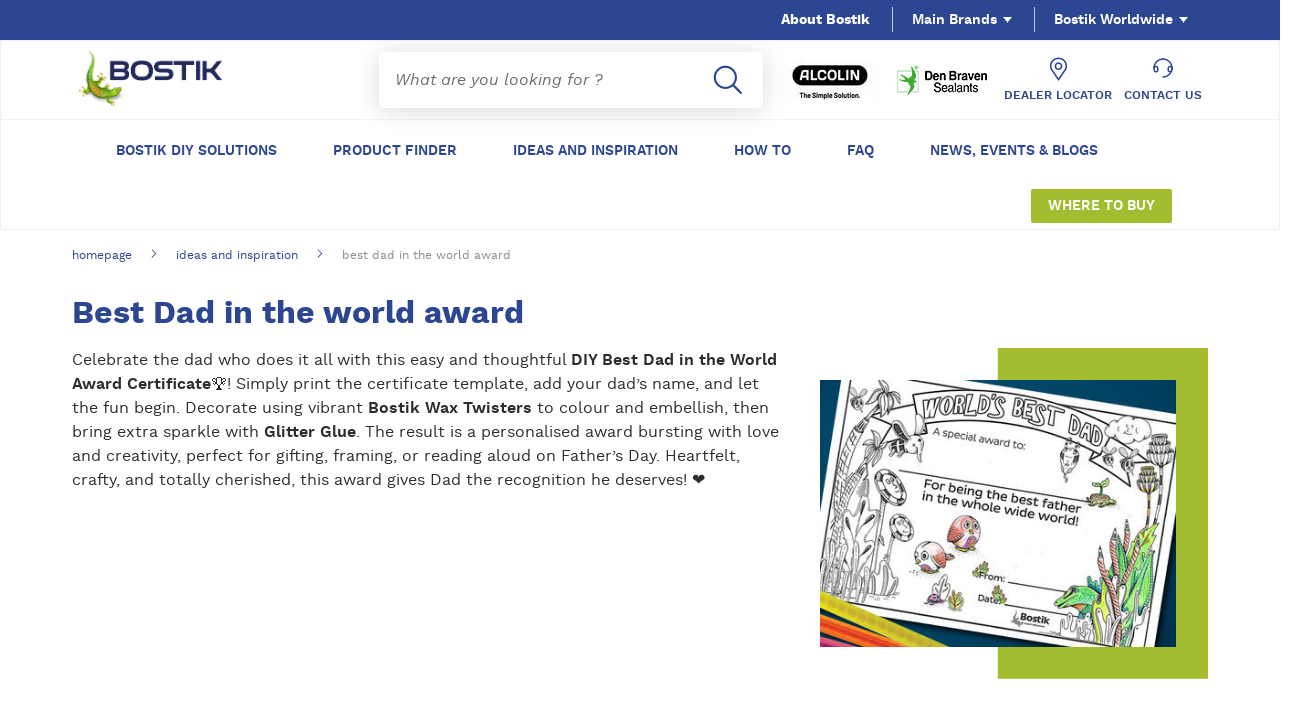

--- FILE ---
content_type: text/html; charset=UTF-8
request_url: https://diy.bostik.com/en-ZA/ideas-and-inspiration/best-dad-world-award
body_size: 99942
content:
<!DOCTYPE html>
<html lang="en-ZA" dir="ltr" prefix="og: https://ogp.me/ns#">
  <head>
    <meta http-equiv="Content-Type" content="text/html; charset=UTF-8">
    <script>
      window.dataLayer = window.dataLayer || [];
    </script>

        <script type="text/javascript" src="/themes/custom/diy_2023_theme/js/libs/kameleoon/scripts.js"></script>
    <script type="text/javascript" src="//y4wao3ciri.kameleoon.eu/kameleoon.js" async="true"></script>

        <script>
      var GTM_pagetype = "tutorial";
      var GTM_country = "South Africa";
      var GTM_Language = "en-ZA";

              var GTM_product;
      
              var GTM_uci = "Best Dad in the World Award";
      
              var GTM_producer = "local creation";
      
              var GTM_Tracker;
      
              var GTM_rangeTags = "Create";
          </script>
    <meta charset="utf-8" />
<script async src="https://apps.bazaarvoice.com/deployments/bostik-fr/bostik_diy/production/en_ZA/bv.js"></script>
<meta name="description" content="Surprise Dad with a hand-decorated Best Dad in the World Award certificate! Print the template and personalise it using Bostik Wax Twisters and Glitter Glue for a heartfelt, creative Father&#039;s Day keepsake. ✨❤️" />
<link rel="canonical" href="https://diy.bostik.com/en-ZA/ideas-and-inspiration/best-dad-world-award" />
<meta property="og:image" content="https://diy.bostik.com/sites/default/files/2024-04/bostik-diy-south-africa-ideas-inspiration-best-dad-world-award-teaser-image.jpg" />
<meta name="Generator" content="Drupal 10 (https://www.drupal.org)" />
<meta name="MobileOptimized" content="width" />
<meta name="HandheldFriendly" content="true" />
<meta name="viewport" content="width=device-width, initial-scale=1.0" />
<script type="application/ld+json">{
    "@context": "https://schema.org",
    "@graph": [
        {
            "@type": "HowTo",
            "@id": "https://diy.bostik.com/en-ZA/ideas-and-inspiration/best-dad-world-award",
            "name": "Best Dad in the world award",
            "image": {
                "@type": "ImageObject",
                "representativeOfPage": "True",
                "url": "https://diy.bostik.com/sites/default/files/2024-04/bostik-diy-south-africa-ideas-inspiration-best-dad-world-award-teaser-image.jpg"
            },
            "url": "https://diy.bostik.com/en-ZA/ideas-and-inspiration/best-dad-world-award",
            "step": {
                "@type": "HowToStep",
                "name": "Best Dad in the world award",
                "image": {
                    "@type": "ImageObject",
                    "representativeOfPage": "True",
                    "url": "https://diy.bostik.com/sites/default/files/2024-04/bostik-diy-south-africa-ideas-inspiration-best-dad-world-award-teaser-image.jpg"
                }
            }
        },
        {
            "breadcrumb": {
                "@type": "BreadcrumbList",
                "itemListElement": [
                    {
                        "@type": "ListItem",
                        "position": 1,
                        "name": "Homepage",
                        "item": "https://diy.bostik.com/en-ZA"
                    },
                    {
                        "@type": "ListItem",
                        "position": 2,
                        "name": "Ideas and inspiration",
                        "item": "https://diy.bostik.com/en-ZA/ideas-and-inspiration"
                    },
                    {
                        "@type": "ListItem",
                        "position": 3,
                        "name": "Best Dad in the world award",
                        "item": "https://diy.bostik.com/en-ZA/ideas-and-inspiration/best-dad-world-award"
                    }
                ]
            }
        }
    ]
}</script>
<link rel="icon" href="/themes/custom/diy_2023_theme/images/favicon.ico" type="image/vnd.microsoft.icon" />
<link rel="alternate" hreflang="en-ZA" href="https://diy.bostik.com/en-ZA/ideas-and-inspiration/best-dad-world-award" />
<script src="/sites/default/files/google_tag/diy_prod/google_tag.script.js?t9r06x" defer></script>
<script>window.a2a_config=window.a2a_config||{};a2a_config.callbacks=[];a2a_config.overlays=[];a2a_config.templates={};</script>

    <title>Best Dad in the World Award Certificate 🏆 | DIY with Bostik Wax Twisters</title>
    <link rel="stylesheet" media="all" href="/sites/default/files/css/css_LONXYclytz8mq5V2x79aiCQl6yOqqxyOLn2NBFdAjJQ.css?delta=0&amp;language=en-ZA&amp;theme=diy_2023_theme&amp;include=eJx1yEsOwyAMRdENIYjSBaFHcAoSH8s2A3afSdWOOrv3IGebGDvgE_6WOczluuN5nK9ohTqF77aaHEPwFnDRkGUxmv-JX4NXalULZacEuUoE14hl85qdGxmFP-50q1EPCUoPKyM6lA" />
<link rel="stylesheet" media="all" href="/sites/default/files/css/css_rd7R0lS3FD-L_fPGQGf5zF2eAi4AvwnlVbkTkc6yAcY.css?delta=1&amp;language=en-ZA&amp;theme=diy_2023_theme&amp;include=eJx1yEsOwyAMRdENIYjSBaFHcAoSH8s2A3afSdWOOrv3IGebGDvgE_6WOczluuN5nK9ohTqF77aaHEPwFnDRkGUxmv-JX4NXalULZacEuUoE14hl85qdGxmFP-50q1EPCUoPKyM6lA" />
<link rel="stylesheet" media="print" href="/sites/default/files/css/css_gWFxfN6Y20hmmser_PEM6YHsFGoQ1d_DDsjI6fB9wy4.css?delta=2&amp;language=en-ZA&amp;theme=diy_2023_theme&amp;include=eJx1yEsOwyAMRdENIYjSBaFHcAoSH8s2A3afSdWOOrv3IGebGDvgE_6WOczluuN5nK9ohTqF77aaHEPwFnDRkGUxmv-JX4NXalULZacEuUoE14hl85qdGxmFP-50q1EPCUoPKyM6lA" />

    
        <style>
      html {
        /* firefox */
        font-language-override: "en";
        /* webkit browsers */
        -webkit-locale: auto;
        white-space: normal;
      }
    </style>
  </head>

  <body class="path-node page-node-type-tutorial">
      <a href="#main-content" class="visually-hidden focusable skip-link">
      Skip to main content
    </a>
    <noscript><iframe src="https://www.googletagmanager.com/ns.html?id=GTM-P65J9XM" height="0" width="0" style="display:none;visibility:hidden"></iframe></noscript>
      <div class="dialog-off-canvas-main-canvas" data-off-canvas-main-canvas>
    <div class="layout-container">

  <header id="header-global" role="banner" class="language-unique ">
    

<div class="header-secondary-profiles">
  <nav>
    <ul class="tabs-list tabs-list-secondary tabs-list-revert">
                </ul>
  </nav>
</div>

<nav class="header-secondary-navigation">
  <ul>
                                    <li>
        <a class="js-hover" href="https://diy-mobile.bostik.com/en-ZA/our-company" data-hover="hover-group-2"
           target="_blank" rel="nofollow noopener" >
          About Bostik
          <svg class="icon icon-arrow"><use xlink:href="#icon-arrow"></use></svg>
        </a>
      </li>
            </ul>
</nav>

<nav class="header-primary-icon-list">

  <ul class="tool-nav">
        <li class="header-primary-icon js-hover fb">
        <a href="https://www.alcolin.com/"  target="_blank" rel="nofollow" >
            <img loading="lazy" src="https://diy.bostik.com/sites/default/files/styles/thumbnail/public/logo/Bostik-DIY-South-Africa-alcolin-logo.jpg?itok=gdCUkkqe" alt="Link to the website : https://www.alcolin.com/" />
        </a>
    </li>
        <li class="header-primary-icon js-hover fb">
        <a href="https://www.bostik.com/southafrica/en_ZA/about-bostik/about-den-braven/"  target="_blank" rel="nofollow" >
            <img loading="lazy" src="https://diy.bostik.com/sites/default/files/styles/thumbnail/public/logo/Bostik-DIY-South-Africa-Den-Braven-logo-100x41.png?itok=Eh-TPyyF" alt="Link to the website : https://www.bostik.com/southafrica/en_ZA/about-bostik/about-den-braven/" />
        </a>
    </li>
    
                <li class="header-primary-icon js-hover" data-hover="hover-group-1">
        <a href="/en-ZA/dealer-locator"
           >
                    <svg class="icon icon-image-howtobuy"><use xlink:href="#icon-image-howtobuy"></use></svg>
                    DEALER LOCATOR
        </a>
      </li>
                                          <li class="header-primary-icon js-hover" data-hover="hover-group-1">
        <a href="/en-ZA/contact-bostik-south-africa"
           >
                    <svg class="icon icon-call"><use xlink:href="#icon-call"></use></svg>
                    CONTACT US
        </a>
      </li>
            </ul>


</nav>

<button class="header-secondary-panel-type header-secondary-country select-fake js-switch js-hover" aria-expanded="false" aria-controls="header-secondary-country-panel" data-target="header-secondary-country-panel" data-hover="hover-group-2">
  Bostik Worldwide
  <svg class="icon icon-arrow"><use xlink:href="#icon-arrow"></use></svg>
  <span class="header-secondary-country-underline"></span>
</button>

<div class="header-secondary-country-panel header-secondary-panel header-color-green" id="header-secondary-country-panel">

  <div class="header-secondary-panel-list header-secondary-country-list">
    <div class="wrapper">

      <div class="header-secondary-panel-return js-switch" data-target="header-secondary-country-panel">
        <button class="button button-back">
          <svg class="icon icon-boutons-link-normal"><use xlink:href="#icon-boutons-link-normal"></use></svg>
          Back mobile
        </button>
      </div>
      <h2>
        Main <strong>countries</strong>
      </h2>
      <nav>
                        <ul class="header-secondary-panel-column">
                                <li class="header-secondary-panel-title">
              <h5>SOUTH AMERICA</h5>
            </li>
            <li class="header-secondary-panel-row">
  <div class="header-secondary-panel-name">
    <span class="flag flag_brazil"></span>
    <span>   Brazil
</span>
  </div>
  <div class="header-secondary-panel-links">
      <a href="/pt-BR">
            PT
      </a>


  </div>
</li>

                  </ul>
                <ul class="header-secondary-panel-column">
                                <li class="header-secondary-panel-title">
              <h5>Europe</h5>
            </li>
            <li class="header-secondary-panel-row">
  <div class="header-secondary-panel-name">
    <span class="flag flag_belgium"></span>
    <span>   Belgium
</span>
  </div>
  <div class="header-secondary-panel-links">
      <a href="/nl-be">
            NL
      </a>

  <a href="/fr-BE">
            FR
      </a>


  </div>
</li>
<li class="header-secondary-panel-row">
  <div class="header-secondary-panel-name">
    <span class="flag flag_belarus"></span>
    <span>   Belarus
</span>
  </div>
  <div class="header-secondary-panel-links">
      <a href="/ru-BY">
            RU
      </a>


  </div>
</li>
<li class="header-secondary-panel-row">
  <div class="header-secondary-panel-name">
    <span class="flag flag_bulgaria"></span>
    <span>   Bulgaria
</span>
  </div>
  <div class="header-secondary-panel-links">
      <a href="/bg-BG">
            BG
      </a>


  </div>
</li>
<li class="header-secondary-panel-row">
  <div class="header-secondary-panel-name">
    <span class="flag flag_czechia"></span>
    <span>   Czech Republic
</span>
  </div>
  <div class="header-secondary-panel-links">
      <a href="/cs-CZ">
            CZ
      </a>


  </div>
</li>
<li class="header-secondary-panel-row">
  <div class="header-secondary-panel-name">
    <span class="flag flag_estonia"></span>
    <span>   Estonia
</span>
  </div>
  <div class="header-secondary-panel-links">
      <a href="/et-EE">
            EE
      </a>


  </div>
</li>
<li class="header-secondary-panel-row">
  <div class="header-secondary-panel-name">
    <span class="flag flag_france"></span>
    <span>   France
</span>
  </div>
  <div class="header-secondary-panel-links">
      <a href="/fr-FR">
            FR
      </a>


  </div>
</li>
<li class="header-secondary-panel-row">
  <div class="header-secondary-panel-name">
    <span class="flag flag_germany"></span>
    <span>   Germany
</span>
  </div>
  <div class="header-secondary-panel-links">
      <a href="/de-DE">
            DE
      </a>


  </div>
</li>
<li class="header-secondary-panel-row">
  <div class="header-secondary-panel-name">
    <span class="flag flag_greece"></span>
    <span>   Greece
</span>
  </div>
  <div class="header-secondary-panel-links">
      <a href="/el-GR">
            GR
      </a>


  </div>
</li>
<li class="header-secondary-panel-row">
  <div class="header-secondary-panel-name">
    <span class="flag flag_hungary"></span>
    <span>   Hungary
</span>
  </div>
  <div class="header-secondary-panel-links">
      <a href="/hu-HU">
            HU
      </a>


  </div>
</li>
<li class="header-secondary-panel-row">
  <div class="header-secondary-panel-name">
    <span class="flag flag_ireland"></span>
    <span>   Ireland
</span>
  </div>
  <div class="header-secondary-panel-links">
      <a href="/en-IE">
            EN
      </a>


  </div>
</li>
<li class="header-secondary-panel-row">
  <div class="header-secondary-panel-name">
    <span class="flag flag_latvia"></span>
    <span>   Latvia
</span>
  </div>
  <div class="header-secondary-panel-links">
      <a href="/lv-LV">
            LV
      </a>


  </div>
</li>
<li class="header-secondary-panel-row">
  <div class="header-secondary-panel-name">
    <span class="flag flag_lithuania"></span>
    <span>   Lithuania
</span>
  </div>
  <div class="header-secondary-panel-links">
      <a href="/lt-LT">
            LT
      </a>


  </div>
</li>
<li class="header-secondary-panel-row">
  <div class="header-secondary-panel-name">
    <span class="flag flag_moldova"></span>
    <span>   Moldova
</span>
  </div>
  <div class="header-secondary-panel-links">
      <a href="/ru-MD">
            RU
      </a>

  <a href="/ro-MD">
            RO
      </a>


  </div>
</li>
<li class="header-secondary-panel-row">
  <div class="header-secondary-panel-name">
    <span class="flag flag_netherlands"></span>
    <span>   Netherlands
</span>
  </div>
  <div class="header-secondary-panel-links">
      <a href="/nl-NL">
            NL
      </a>


  </div>
</li>
<li class="header-secondary-panel-row">
  <div class="header-secondary-panel-name">
    <span class="flag flag_poland"></span>
    <span>   Poland
</span>
  </div>
  <div class="header-secondary-panel-links">
      <a href="/pl-PL">
            PL
      </a>


  </div>
</li>
<li class="header-secondary-panel-row">
  <div class="header-secondary-panel-name">
    <span class="flag flag_romania"></span>
    <span>   Romania
</span>
  </div>
  <div class="header-secondary-panel-links">
      <a href="/ro-RO">
            RO
      </a>


  </div>
</li>
<li class="header-secondary-panel-row">
  <div class="header-secondary-panel-name">
    <span class="flag flag_russia"></span>
    <span>   Russia
</span>
  </div>
  <div class="header-secondary-panel-links">
      <a href="/ru-RU">
            RU
      </a>


  </div>
</li>
<li class="header-secondary-panel-row">
  <div class="header-secondary-panel-name">
    <span class="flag flag_slovakia"></span>
    <span>   Slovakia
</span>
  </div>
  <div class="header-secondary-panel-links">
      <a href="/sk-SK">
            SK
      </a>


  </div>
</li>
<li class="header-secondary-panel-row">
  <div class="header-secondary-panel-name">
    <span class="flag flag_ukraine"></span>
    <span>   Ukraine
</span>
  </div>
  <div class="header-secondary-panel-links">
      <a href="/uk-UA">
            UA
      </a>


  </div>
</li>
<li class="header-secondary-panel-row">
  <div class="header-secondary-panel-name">
    <span class="flag flag_united_kingdom"></span>
    <span>   United Kingdom
</span>
  </div>
  <div class="header-secondary-panel-links">
      <a href="/en-UK">
            EN
      </a>


  </div>
</li>

                  </ul>
                <ul class="header-secondary-panel-column">
                                <li class="header-secondary-panel-title">
              <h5>Africa/Middle East</h5>
            </li>
            <li class="header-secondary-panel-row">
  <div class="header-secondary-panel-name">
    <span class="flag flag_south_africa"></span>
    <span>   South Africa
</span>
  </div>
  <div class="header-secondary-panel-links">
      <a href="/en-ZA">
            EN
      </a>


  </div>
</li>

                      <li class="header-secondary-panel-title">
              <h5>Asia / Pacific</h5>
            </li>
            <li class="header-secondary-panel-row">
  <div class="header-secondary-panel-name">
    <span class="flag flag_australia"></span>
    <span>   Australia
</span>
  </div>
  <div class="header-secondary-panel-links">
      <a href="/en-AU">
            EN
      </a>


  </div>
</li>
<li class="header-secondary-panel-row">
  <div class="header-secondary-panel-name">
    <span class="flag flag_hong_kong_sar_china"></span>
    <span>   Hong Kong
</span>
  </div>
  <div class="header-secondary-panel-links">
      <a href="/zh-HK">
            ZH
      </a>

  <a href="/en-HK">
            EN
      </a>


  </div>
</li>
<li class="header-secondary-panel-row">
  <div class="header-secondary-panel-name">
    <span class="flag flag_indonesia"></span>
    <span>   Indonesia
</span>
  </div>
  <div class="header-secondary-panel-links">
      <a href="/en-ID">
            EN
      </a>


  </div>
</li>
<li class="header-secondary-panel-row">
  <div class="header-secondary-panel-name">
    <span class="flag flag_malaysia"></span>
    <span>   Malaysia
</span>
  </div>
  <div class="header-secondary-panel-links">
      <a href="/en-MY">
            EN
      </a>


  </div>
</li>
<li class="header-secondary-panel-row">
  <div class="header-secondary-panel-name">
    <span class="flag flag_new_zealand"></span>
    <span>   New Zealand
</span>
  </div>
  <div class="header-secondary-panel-links">
      <a href="/en-NZ">
            EN
      </a>


  </div>
</li>
<li class="header-secondary-panel-row">
  <div class="header-secondary-panel-name">
    <span class="flag flag_philippines"></span>
    <span>   Philippines
</span>
  </div>
  <div class="header-secondary-panel-links">
      <a href="/en-PH">
            EN
      </a>


  </div>
</li>
<li class="header-secondary-panel-row">
  <div class="header-secondary-panel-name">
    <span class="flag flag_singapore"></span>
    <span>   Singapore
</span>
  </div>
  <div class="header-secondary-panel-links">
      <a href="/en-SG">
            EN
      </a>


  </div>
</li>
<li class="header-secondary-panel-row">
  <div class="header-secondary-panel-name">
    <span class="flag flag_thailand"></span>
    <span>   Thailand
</span>
  </div>
  <div class="header-secondary-panel-links">
      <a href="/en-TH">
            EN
      </a>


  </div>
</li>

                  </ul>
              </nav>

    </div>

  </div>

  <aside class="header-secondary-country-locations" style="background-image: url('/themes/custom/diy_2023_theme/public/images/bostik-location.png');">
    <div class="wrapper">
      <div class="header-secondary-country-closed">
        <span class="js-switch" data-target="header-secondary-country-panel">
          <svg class="icon icon-close"><use xlink:href="#icon-close"></use></svg>
        </span>
      </div>
            <p>
        A GLOBAL ORGANISATION WITH 6,000 EMPLOYEES ACROSS FOUR CONTINENTS
      </p>
                  <a href="https://www.bostik.com/global/en/" class="button button-tertiary button-white" target="_blank" rel="nofollow noopener">
        VISIT BOSTIK GLOBAL WEBSITE
      </a>
          </div>
  </aside>
</div>

<div class="header-primary-logo">

      <a href="/en-ZA" title="Home" alt="Homepage" rel="home">
        <img loading="lazy" src="/themes/custom/diy_2023_theme/images/bostik-logo-2022_842x341.png" alt="Home" />
    </a>
  </div>
<nav  class="green block block-diy-main block-language-filtered-menu header-primary-navigation" id="block-diy-2023-theme-diylanguagefilteredmenu">
  <ul>
    
              <li class=" ">
          <a href="/en-ZA/bostik-diy-solutions" >
            BOSTIK DIY SOLUTIONS
          </a>
        </li>
      
    
              <li class=" ">
          <a href="/en-ZA/product-finder" >
            PRODUCT FINDER
          </a>
        </li>
      
    
              <li class=" ">
          <a href="/en-ZA/ideas-and-inspiration" >
            IDEAS AND INSPIRATION
          </a>
        </li>
      
    
              <li class=" ">
          <a href="/en-ZA/how-to" >
            HOW TO
          </a>
        </li>
      
    
              <li class=" ">
          <a href="/en-ZA/frequently-asked-questions" >
            FAQ
          </a>
        </li>
      
    
              <li class=" ">
          <a href="/en-ZA/news-events-and-blogs" >
            NEWS, EVENTS &amp; BLOGS
          </a>
        </li>
      
    
              <li class="menu-button ">
          <a href="/en-ZA/where-buy" >
            WHERE TO BUY
          </a>
        </li>
      
      </ul>
</nav>
<button class="header-secondary-panel-type header-secondary-brand select-fake js-switch js-hover" data-target="header-secondary-brand-panel" data-hover="hover-group-2">
  Main Brands
  <svg class="icon icon-arrow"><use xlink:href="#icon-arrow"></use></svg>
  <div class="header-secondary-brand-underline"></div>
</button>

<div class="header-secondary-brand-panel header-secondary-panel header-color-green" id="header-secondary-brand-panel">
  <div class="header-secondary-panel-list">
    <div class="header-secondary-panel-return js-switch" data-target="header-secondary-brand-panel">
      <button class="button button-back">
        <svg class="icon icon-boutons-link-normal"><use xlink:href="#icon-boutons-link-normal"></use></svg>
        Back mobile
      </button>
      <svg class="icon icon-close"><use xlink:href="#icon-close"></use></svg>
    </div>
    <h2>Our main <strong>brands website</strong></h2>
        <nav>
      <ul class="header-secondary-panel-column">
                <li class="header-secondary-panel-row">
          <div class="header-secondary-panel-name">
  Bostik
  </div>

<div class="header-secondary-panel-links">
    <a href="https://www.bostik.com/"  target="_blank" rel="nofollow" >EN</a>
  </div>

        </li>
                <li class="header-secondary-panel-row">
          <div class="header-secondary-panel-name">
  Alcolin
  </div>

<div class="header-secondary-panel-links">
    <a href="https://www.alcolin.com/"  target="_blank" rel="nofollow" >EN</a>
  </div>

        </li>
                <li class="header-secondary-panel-row">
          <div class="header-secondary-panel-name">
  Den Braven
  </div>

<div class="header-secondary-panel-links">
    <a href="https://www.denbraven.com/en/"  target="_blank" rel="nofollow" >EN</a>
      <a href="https://zwaluw.bostik.com/nl_NL/"  target="_blank" rel="nofollow" >NL</a>
  </div>

        </li>
                <li class="header-secondary-panel-row">
          <div class="header-secondary-panel-name">
  EVO-STIK
  </div>

<div class="header-secondary-panel-links">
    <a href="https://evo-stik.co.uk/"  target="_blank" rel="nofollow" >UK</a>
      <a href="https://evo-stik.ie/"  target="_blank" rel="nofollow" >IE</a>
  </div>

        </li>
                <li class="header-secondary-panel-row">
          <div class="header-secondary-panel-name">
  Fortaleza
  </div>

<div class="header-secondary-panel-links">
    <a href="https://www.bostik.com/brazil/pt_BR/"  target="_blank" rel="nofollow" >BR</a>
  </div>

        </li>
                <li class="header-secondary-panel-row">
          <div class="header-secondary-panel-name">
  MEM
  </div>

<div class="header-secondary-panel-links">
    <a href="https://mem.de/"  target="_blank" rel="nofollow" >DE</a>
  </div>

        </li>
                <li class="header-secondary-panel-row">
          <div class="header-secondary-panel-name">
  Quelyd
  </div>

<div class="header-secondary-panel-links">
    <a href="https://quelyd.fr/"  target="_blank" rel="nofollow" >FR</a>
      <a href="https://quelyd-russia.ru/"  target="_blank" rel="nofollow" >RU</a>
  </div>

        </li>
                <li class="header-secondary-panel-row">
          <div class="header-secondary-panel-name">
  Sader
  </div>

<div class="header-secondary-panel-links">
    <a href="https://www.sader.fr/"  target="_blank" rel="nofollow" >FR</a>
  </div>

        </li>
              </ul>
    </nav>
  </div>
</div>


<div class="search-header">

  <form action="/en-ZA/search" method="get">
    
    
    

    <div class="js-form-item form-item js-form-type-search-api-autocomplete form-item-search-api-fulltext js-form-item-search-api-fulltext form-no-label">
        <input placeholder="What are you looking for ?" data-drupal-selector="edit-search-api-fulltext" data-search-api-autocomplete-search="search" class="form-autocomplete form-text" data-autocomplete-path="/en-ZA/search_api_autocomplete/search?display=search_page&amp;&amp;filter=search_api_fulltext" type="text" id="edit-search-api-fulltext" name="search_api_fulltext" value="" size="30" maxlength="128" placeholder="">

        </div>

    <div data-drupal-selector="edit-actions" class="form-actions js-form-wrapper form-wrapper" id="edit-actions">  <input data-drupal-selector="edit-submit-search" type="submit" id="edit-submit-search" value="&gt;" class="button js-form-submit form-submit button-primary" />
  </div>


    <div class="icon-search-wrapper">
      <svg class="icon icon-search"><use xlink:href="#icon-search"></use></svg>
    </div>
  </form>

</div>


  <div class="header-mobile-search-link">
    <a href="/en-ZA/search">
      <svg class="icon icon-search"><use xlink:href="#icon-search"></use></svg>
    </a>
  </div>

<!-- Header Burger - start -->
<div class="header-global-burger js-switch js-switch-important js-prevent-scroll" data-target="header-global">
  <svg class="icon icon-burger"><use xlink:href="#icon-burger"></use></svg>
  <svg class="icon icon-close"><use xlink:href="#icon-close"></use></svg>
</div>
<!-- Header Burger - end -->


  </header>

  
  

  <div class="breadcrumb-region">
  
<section>
  <nav class="breadcrumb">
    <ul>

              <li>
          
                      <a href="/en-ZA">homepage</a>
                  </li>
              <li>
                      <svg class="icon icon-arrow"><use xlink:href="#icon-arrow"></use></svg>
          
                      <a href="/en-ZA/ideas-and-inspiration">ideas and inspiration</a>
                  </li>
              <li>
                      <svg class="icon icon-arrow"><use xlink:href="#icon-arrow"></use></svg>
          
                                    <span>best dad in the world award</span>
                              </li>
          </ul>
  </nav>

  <nav class="breadcrumb-mobile">
    <ul>
                    <li>
                  </li>
              <li>
                  </li>
              <li>
                                  <a class="prev-breadcrumb" href="/en-ZA/ideas-and-inspiration">
              <svg class="icon icon-arrow-pager-prev"><use xlink:href="#icon-arrow-pager-prev"></use></svg>
              Ideas and inspiration
            </a>
                  </li>
          </ul>
  </nav>
</section>

</div>


  <main role="main">
    <div class="layout-content container">
        <div class="content">
    <div data-drupal-messages-fallback class="hidden"></div>



<article class="node node--type-tutorial node--view-mode-full">
  <div class="node__content">
    <div id="block-diy-new-theme-page-title">
      <header class="content-block content-full">
        <div class="wrapper">

          
          <h1 class="page-title tutorial-title">
            Best Dad in the world award
          </h1>
        </div>
      </header>
    </div>
        
    <div class="content-block content-center ST_mob">
      <div class="wrapper">
        <div class="social-wrapper social-wrapper-center">
          <span class="social-label">Share this page:</span>
          <span class="a2a_kit a2a_kit_size_32 addtoany_list" data-a2a-url="https://diy.bostik.com/en-ZA/ideas-and-inspiration/best-dad-world-award" data-a2a-title="Best Dad in the world award"><a class="a2a_button_facebook"></a><a class="a2a_button_twitter"></a><a class="a2a_dd addtoany_share" href="https://www.addtoany.com/share#url=https%3A%2F%2Fdiy.bostik.com%2Fen-ZA%2Fideas-and-inspiration%2Fbest-dad-world-award&amp;title=Best%20Dad%20in%20the%20world%20award"></a></span>

        </div>
      </div>
    </div>

    <div class="not-centered">
      
          
<section class="content-block content-full">
		<div class="content-image-text-full">
			<div class="content-text-half">
				<div class="content-cta-text-full">
										<div class="text-cta">
					
          <p>Celebrate the dad who does it all with this easy and thoughtful <strong>DIY Best Dad in the World Award Certificate</strong>🏆! Simply print the certificate template, add your dad’s name, and let the fun begin. Decorate using vibrant <strong>Bostik Wax Twisters</strong> to colour and embellish, then bring extra sparkle with <strong>Glitter Glue</strong>. The result is a personalised award bursting with love and creativity, perfect for gifting, framing, or reading aloud on Father’s Day. Heartfelt, crafty, and totally cherished, this award gives Dad the recognition he deserves! ❤️</p>

    
					</div>
				</div>
							</div>
						<div class="content-block content-gallery">
				<div class="content-gallery-caption">
																							<div class="content-gallery-image-only">
									<div class="border-right-green">
										<img loading="lazy" src="https://diy.bostik.com/sites/default/files/styles/crop_4_3_edito/public/2023-10/Bostik-DIY-South-Africa-Tutorial-Best-Dad-Award-Banner.jpg?h=b66b4235&amp;itok=1lvcbsVV" alt="">
									</div>
								</div>
																			</div>
			</div>
					</div>
</section>


    
    </div>

    <div class="banner banner-aside banner-reverse banner-text content-color-grey">
      <div class="wrapper">
                <div class="tuto-details">
          <h2>What you will need</h2>
          <ul class="wwyn">
            <li class="paragraph paragraph--type--what-will-you-need paragraph--view-mode--default">
                            <div class="download-resources-media-file-content">
              <a class="download-resources-media-link button" href="/en-ZA/bostik-diy-solutions/create/wax-twisters" >
                
          Bostik Wax Twisters
    
                <span>
                  <svg class="icon icon icon-double-arrow"><use xlink:href="#icon-double-arrow"></use></svg>
                </span>
              </a>
            </div>
                    </li>

            <li class="paragraph paragraph--type--what-will-you-need paragraph--view-mode--default">
                            <div class="download-resources-media-file-content">
              <a class="download-resources-media-link button" href="/en-ZA/bostik-diy-solutions/create/rainbow-glitter-glue" >
                
          Glitter Glue
    
                <span>
                  <svg class="icon icon icon-double-arrow"><use xlink:href="#icon-double-arrow"></use></svg>
                </span>
              </a>
            </div>
                    </li>

            <li class="paragraph paragraph--type--what-will-you-need paragraph--view-mode--default">
                  <div class="download-resources-media-file-content">
          <a class="download-resources-media-link button" href="https://diy.bostik.com/sites/default/files/2024-10/Bostik-DIY-South-Africa-Tutorial-Best-Dad-Award-Tutorial-template.pdf"  target="_blank" >
                                      Template
                        (3.88 MB)
                        <span>
              <svg class="icon icon-download"><use xlink:href="#icon-download"></use></svg>
            </span>
          </a>
        </div>
            </li>

    </ul>
        </div>
              </div>
      <aside>
        <div class="tuto-infos">
          <div class="item">
            <div class="item-title">Difficulty</div>
            <div class="levels">
                                                <div class="difficulty-level"><!-- Generated by IcoMoon.io -->
<svg version="1.1" xmlns="http://www.w3.org/2000/svg" width="32" height="32" viewBox="0 0 32 32">
<title>difficulty_level_icon_green</title>
<path fill="#a2bd30" d="M6.821 12.656c0.611 0 1.211-0.096 1.789-0.28l3.436 3.434 3.763-3.762-3.435-3.438c0.662-2.069 0.118-4.361-1.425-5.904-1.098-1.099-2.561-1.704-4.113-1.704-0.868 0-1.737 0.197-2.518 0.569-0.118 0.056-0.2 0.166-0.222 0.294s0.020 0.259 0.111 0.351l3.615 3.616c0.267 0.267 0.414 0.62 0.414 0.996s-0.147 0.73-0.414 0.996c-0.531 0.533-1.46 0.533-1.992-0.001l-3.617-3.615c-0.093-0.093-0.226-0.133-0.351-0.112-0.129 0.022-0.238 0.105-0.294 0.222-1.062 2.226-0.607 4.892 1.135 6.632 1.099 1.099 2.561 1.705 4.116 1.705z"></path>
<path fill="#a2bd30" d="M25.181 19.344c-0.612 0-1.213 0.096-1.792 0.281l-3.801-3.801-3.766 3.765 3.802 3.802c-0.661 2.068-0.117 4.36 1.425 5.904 1.099 1.099 2.561 1.704 4.114 1.704 0.868 0 1.738-0.197 2.518-0.569 0.118-0.056 0.2-0.166 0.222-0.294s-0.020-0.259-0.111-0.351l-3.615-3.617c-0.266-0.266-0.413-0.619-0.414-0.995s0.147-0.73 0.414-0.996c0.533-0.533 1.459-0.533 1.991 0l3.616 3.615c0.092 0.092 0.221 0.133 0.351 0.112 0.128-0.022 0.238-0.105 0.294-0.222 1.062-2.226 0.607-4.891-1.135-6.632-1.099-1.099-2.56-1.705-4.114-1.705z"></path>
<path fill="#a2bd30" d="M23.634 10.772c0 0 0.629 0.551 1.148 0.294 0.586-0.295 2.237 1.333 2.764 1.714 0.002 0.001 0.005 0.001 0.012 0.004l-0.288 0.289c-0.38 0.376-0.38 0.99-0.001 1.367 0.379 0.378 0.989 0.377 1.369 0l2.28-2.277c0.377-0.379 0.377-0.992-0.001-1.37-0.376-0.377-0.99-0.377-1.368 0l-0.38 0.379c-0.315-0.433-0.838-1.172-0.771-1.417 0.278-1.072-1.907-3.603-1.907-3.603-5.426-5.425-9.050-5.302-10.774-4.709-0.692 0.238-0.564 0.389 0.155 0.516 5.231 0.913 5.88 3.998 4.993 5.188-0.341 0.46 0.156 1.014 0.156 1.014l0.187 0.186-8.832 8.831c0.12 0.072 0.236 0.154 0.339 0.257l1.486 1.484c0.101 0.101 0.183 0.217 0.255 0.336l8.832-8.831 0.346 0.347z"></path>
<path fill="#a2bd30" d="M12.121 18.029c-0.326-0.326-0.881-0.347-1.229-0.044l-9.815 8.8c-0.35 0.302-0.37 0.817-0.043 1.144l2.674 2.672c0.327 0.327 0.841 0.308 1.143-0.040l8.802-9.818c0.301-0.348 0.282-0.901-0.045-1.227l-1.486-1.485z"></path>
</svg>
</div>
                                                                <div class="difficulty-level"><?xml version="1.0" standalone="no"?><!-- Generator: Gravit.io --><svg xmlns="http://www.w3.org/2000/svg" xmlns:xlink="http://www.w3.org/1999/xlink" style="isolation:isolate" viewBox="0 0 300 300" width="300" height="300"><defs><clipPath id="_clipPath_88FogzY8UoiDLGnGHnOsop3fqtOJi6VA"><rect width="300" height="300"/></clipPath></defs><g clip-path="url(#_clipPath_88FogzY8UoiDLGnGHnOsop3fqtOJi6VA)"><path d=" M 63.946 118.649 C 69.673 118.649 75.299 117.752 80.719 116.024 L 112.933 148.216 L 148.212 112.944 L 116.013 80.717 C 122.22 61.321 117.12 39.829 102.654 25.368 C 92.356 15.067 78.647 9.396 64.091 9.396 C 55.958 9.396 47.803 11.239 40.486 14.728 C 39.382 15.254 38.609 16.28 38.402 17.483 C 38.201 18.686 38.588 19.907 39.447 20.774 L 73.341 54.676 C 75.842 57.175 77.222 60.493 77.222 64.015 C 77.222 67.546 75.84 70.858 73.341 73.357 C 68.362 78.351 59.657 78.351 54.669 73.344 L 20.763 39.451 C 19.894 38.582 18.645 38.201 17.476 38.403 C 16.27 38.61 15.247 39.383 14.721 40.487 C 4.763 61.355 9.031 86.345 25.362 102.664 C 35.666 112.968 49.368 118.649 63.946 118.649 Z " fill="rgb(162,162,162)"/><path d=" M 236.074 181.348 C 230.335 181.348 224.7 182.251 219.276 183.983 L 183.645 148.349 L 148.342 183.646 L 183.983 219.286 C 177.789 238.676 182.885 260.162 197.342 274.632 C 207.643 284.933 221.352 290.605 235.907 290.605 C 244.044 290.605 252.198 288.758 259.515 285.27 C 260.619 284.745 261.392 283.718 261.599 282.515 C 261.806 281.312 261.413 280.09 260.554 279.224 L 226.661 245.315 C 224.165 242.822 222.786 239.51 222.783 235.988 C 222.783 232.46 224.162 229.148 226.667 226.646 C 231.662 221.648 240.348 221.651 245.333 226.649 L 279.232 260.542 C 280.098 261.405 281.307 261.789 282.523 261.59 C 283.726 261.38 284.753 260.61 285.278 259.506 C 295.236 238.641 290.971 213.654 274.64 197.332 C 264.339 187.029 250.64 181.348 236.074 181.348 Z " fill="rgb(162,162,162)"/><path d=" M 221.571 100.988 C 221.571 100.988 227.468 106.153 232.33 103.74 C 237.825 100.975 253.306 116.237 258.245 119.808 C 258.261 119.82 258.295 119.82 258.353 119.848 L 255.653 122.56 C 252.087 126.085 252.09 131.841 255.644 135.372 C 259.2 138.913 264.918 138.91 268.475 135.372 L 289.853 114.022 C 293.385 110.472 293.388 104.726 289.847 101.182 C 286.319 97.65 280.564 97.65 277.023 101.185 L 273.463 104.742 C 270.513 100.679 265.611 93.754 266.233 91.46 C 268.84 81.413 248.358 57.681 248.358 57.681 C 197.49 6.823 163.513 7.979 147.349 13.537 C 140.861 15.769 142.064 17.183 148.803 18.37 C 197.843 26.93 203.926 55.85 195.613 67.008 C 192.416 71.316 197.079 76.517 197.079 76.517 L 198.832 78.258 L 116.029 161.046 C 117.152 161.723 118.243 162.493 119.205 163.458 L 133.134 177.374 C 134.08 178.323 134.853 179.406 135.524 180.528 L 218.328 97.737 L 221.571 100.988 L 221.571 100.988 Z " fill="rgb(162,162,162)"/><path d=" M 113.632 169.025 C 110.576 165.966 105.375 165.769 102.106 168.608 L 10.087 251.105 C 6.803 253.941 6.62 258.768 9.682 261.83 L 34.746 286.876 C 37.81 289.938 42.628 289.767 45.461 286.501 L 127.983 194.455 C 130.806 191.189 130.627 186.006 127.562 182.948 L 113.632 169.025 L 113.632 169.025 Z " fill="rgb(162,162,162)"/></g></svg></div>
                                                                <div class="difficulty-level"><?xml version="1.0" standalone="no"?><!-- Generator: Gravit.io --><svg xmlns="http://www.w3.org/2000/svg" xmlns:xlink="http://www.w3.org/1999/xlink" style="isolation:isolate" viewBox="0 0 300 300" width="300" height="300"><defs><clipPath id="_clipPath_88FogzY8UoiDLGnGHnOsop3fqtOJi6VA"><rect width="300" height="300"/></clipPath></defs><g clip-path="url(#_clipPath_88FogzY8UoiDLGnGHnOsop3fqtOJi6VA)"><path d=" M 63.946 118.649 C 69.673 118.649 75.299 117.752 80.719 116.024 L 112.933 148.216 L 148.212 112.944 L 116.013 80.717 C 122.22 61.321 117.12 39.829 102.654 25.368 C 92.356 15.067 78.647 9.396 64.091 9.396 C 55.958 9.396 47.803 11.239 40.486 14.728 C 39.382 15.254 38.609 16.28 38.402 17.483 C 38.201 18.686 38.588 19.907 39.447 20.774 L 73.341 54.676 C 75.842 57.175 77.222 60.493 77.222 64.015 C 77.222 67.546 75.84 70.858 73.341 73.357 C 68.362 78.351 59.657 78.351 54.669 73.344 L 20.763 39.451 C 19.894 38.582 18.645 38.201 17.476 38.403 C 16.27 38.61 15.247 39.383 14.721 40.487 C 4.763 61.355 9.031 86.345 25.362 102.664 C 35.666 112.968 49.368 118.649 63.946 118.649 Z " fill="rgb(162,162,162)"/><path d=" M 236.074 181.348 C 230.335 181.348 224.7 182.251 219.276 183.983 L 183.645 148.349 L 148.342 183.646 L 183.983 219.286 C 177.789 238.676 182.885 260.162 197.342 274.632 C 207.643 284.933 221.352 290.605 235.907 290.605 C 244.044 290.605 252.198 288.758 259.515 285.27 C 260.619 284.745 261.392 283.718 261.599 282.515 C 261.806 281.312 261.413 280.09 260.554 279.224 L 226.661 245.315 C 224.165 242.822 222.786 239.51 222.783 235.988 C 222.783 232.46 224.162 229.148 226.667 226.646 C 231.662 221.648 240.348 221.651 245.333 226.649 L 279.232 260.542 C 280.098 261.405 281.307 261.789 282.523 261.59 C 283.726 261.38 284.753 260.61 285.278 259.506 C 295.236 238.641 290.971 213.654 274.64 197.332 C 264.339 187.029 250.64 181.348 236.074 181.348 Z " fill="rgb(162,162,162)"/><path d=" M 221.571 100.988 C 221.571 100.988 227.468 106.153 232.33 103.74 C 237.825 100.975 253.306 116.237 258.245 119.808 C 258.261 119.82 258.295 119.82 258.353 119.848 L 255.653 122.56 C 252.087 126.085 252.09 131.841 255.644 135.372 C 259.2 138.913 264.918 138.91 268.475 135.372 L 289.853 114.022 C 293.385 110.472 293.388 104.726 289.847 101.182 C 286.319 97.65 280.564 97.65 277.023 101.185 L 273.463 104.742 C 270.513 100.679 265.611 93.754 266.233 91.46 C 268.84 81.413 248.358 57.681 248.358 57.681 C 197.49 6.823 163.513 7.979 147.349 13.537 C 140.861 15.769 142.064 17.183 148.803 18.37 C 197.843 26.93 203.926 55.85 195.613 67.008 C 192.416 71.316 197.079 76.517 197.079 76.517 L 198.832 78.258 L 116.029 161.046 C 117.152 161.723 118.243 162.493 119.205 163.458 L 133.134 177.374 C 134.08 178.323 134.853 179.406 135.524 180.528 L 218.328 97.737 L 221.571 100.988 L 221.571 100.988 Z " fill="rgb(162,162,162)"/><path d=" M 113.632 169.025 C 110.576 165.966 105.375 165.769 102.106 168.608 L 10.087 251.105 C 6.803 253.941 6.62 258.768 9.682 261.83 L 34.746 286.876 C 37.81 289.938 42.628 289.767 45.461 286.501 L 127.983 194.455 C 130.806 191.189 130.627 186.006 127.562 182.948 L 113.632 169.025 L 113.632 169.025 Z " fill="rgb(162,162,162)"/></g></svg></div>
                                                                <div class="difficulty-level"><?xml version="1.0" standalone="no"?><!-- Generator: Gravit.io --><svg xmlns="http://www.w3.org/2000/svg" xmlns:xlink="http://www.w3.org/1999/xlink" style="isolation:isolate" viewBox="0 0 300 300" width="300" height="300"><defs><clipPath id="_clipPath_88FogzY8UoiDLGnGHnOsop3fqtOJi6VA"><rect width="300" height="300"/></clipPath></defs><g clip-path="url(#_clipPath_88FogzY8UoiDLGnGHnOsop3fqtOJi6VA)"><path d=" M 63.946 118.649 C 69.673 118.649 75.299 117.752 80.719 116.024 L 112.933 148.216 L 148.212 112.944 L 116.013 80.717 C 122.22 61.321 117.12 39.829 102.654 25.368 C 92.356 15.067 78.647 9.396 64.091 9.396 C 55.958 9.396 47.803 11.239 40.486 14.728 C 39.382 15.254 38.609 16.28 38.402 17.483 C 38.201 18.686 38.588 19.907 39.447 20.774 L 73.341 54.676 C 75.842 57.175 77.222 60.493 77.222 64.015 C 77.222 67.546 75.84 70.858 73.341 73.357 C 68.362 78.351 59.657 78.351 54.669 73.344 L 20.763 39.451 C 19.894 38.582 18.645 38.201 17.476 38.403 C 16.27 38.61 15.247 39.383 14.721 40.487 C 4.763 61.355 9.031 86.345 25.362 102.664 C 35.666 112.968 49.368 118.649 63.946 118.649 Z " fill="rgb(162,162,162)"/><path d=" M 236.074 181.348 C 230.335 181.348 224.7 182.251 219.276 183.983 L 183.645 148.349 L 148.342 183.646 L 183.983 219.286 C 177.789 238.676 182.885 260.162 197.342 274.632 C 207.643 284.933 221.352 290.605 235.907 290.605 C 244.044 290.605 252.198 288.758 259.515 285.27 C 260.619 284.745 261.392 283.718 261.599 282.515 C 261.806 281.312 261.413 280.09 260.554 279.224 L 226.661 245.315 C 224.165 242.822 222.786 239.51 222.783 235.988 C 222.783 232.46 224.162 229.148 226.667 226.646 C 231.662 221.648 240.348 221.651 245.333 226.649 L 279.232 260.542 C 280.098 261.405 281.307 261.789 282.523 261.59 C 283.726 261.38 284.753 260.61 285.278 259.506 C 295.236 238.641 290.971 213.654 274.64 197.332 C 264.339 187.029 250.64 181.348 236.074 181.348 Z " fill="rgb(162,162,162)"/><path d=" M 221.571 100.988 C 221.571 100.988 227.468 106.153 232.33 103.74 C 237.825 100.975 253.306 116.237 258.245 119.808 C 258.261 119.82 258.295 119.82 258.353 119.848 L 255.653 122.56 C 252.087 126.085 252.09 131.841 255.644 135.372 C 259.2 138.913 264.918 138.91 268.475 135.372 L 289.853 114.022 C 293.385 110.472 293.388 104.726 289.847 101.182 C 286.319 97.65 280.564 97.65 277.023 101.185 L 273.463 104.742 C 270.513 100.679 265.611 93.754 266.233 91.46 C 268.84 81.413 248.358 57.681 248.358 57.681 C 197.49 6.823 163.513 7.979 147.349 13.537 C 140.861 15.769 142.064 17.183 148.803 18.37 C 197.843 26.93 203.926 55.85 195.613 67.008 C 192.416 71.316 197.079 76.517 197.079 76.517 L 198.832 78.258 L 116.029 161.046 C 117.152 161.723 118.243 162.493 119.205 163.458 L 133.134 177.374 C 134.08 178.323 134.853 179.406 135.524 180.528 L 218.328 97.737 L 221.571 100.988 L 221.571 100.988 Z " fill="rgb(162,162,162)"/><path d=" M 113.632 169.025 C 110.576 165.966 105.375 165.769 102.106 168.608 L 10.087 251.105 C 6.803 253.941 6.62 258.768 9.682 261.83 L 34.746 286.876 C 37.81 289.938 42.628 289.767 45.461 286.501 L 127.983 194.455 C 130.806 191.189 130.627 186.006 127.562 182.948 L 113.632 169.025 L 113.632 169.025 Z " fill="rgb(162,162,162)"/></g></svg></div>
                                                                <div class="difficulty-level"><?xml version="1.0" standalone="no"?><!-- Generator: Gravit.io --><svg xmlns="http://www.w3.org/2000/svg" xmlns:xlink="http://www.w3.org/1999/xlink" style="isolation:isolate" viewBox="0 0 300 300" width="300" height="300"><defs><clipPath id="_clipPath_88FogzY8UoiDLGnGHnOsop3fqtOJi6VA"><rect width="300" height="300"/></clipPath></defs><g clip-path="url(#_clipPath_88FogzY8UoiDLGnGHnOsop3fqtOJi6VA)"><path d=" M 63.946 118.649 C 69.673 118.649 75.299 117.752 80.719 116.024 L 112.933 148.216 L 148.212 112.944 L 116.013 80.717 C 122.22 61.321 117.12 39.829 102.654 25.368 C 92.356 15.067 78.647 9.396 64.091 9.396 C 55.958 9.396 47.803 11.239 40.486 14.728 C 39.382 15.254 38.609 16.28 38.402 17.483 C 38.201 18.686 38.588 19.907 39.447 20.774 L 73.341 54.676 C 75.842 57.175 77.222 60.493 77.222 64.015 C 77.222 67.546 75.84 70.858 73.341 73.357 C 68.362 78.351 59.657 78.351 54.669 73.344 L 20.763 39.451 C 19.894 38.582 18.645 38.201 17.476 38.403 C 16.27 38.61 15.247 39.383 14.721 40.487 C 4.763 61.355 9.031 86.345 25.362 102.664 C 35.666 112.968 49.368 118.649 63.946 118.649 Z " fill="rgb(162,162,162)"/><path d=" M 236.074 181.348 C 230.335 181.348 224.7 182.251 219.276 183.983 L 183.645 148.349 L 148.342 183.646 L 183.983 219.286 C 177.789 238.676 182.885 260.162 197.342 274.632 C 207.643 284.933 221.352 290.605 235.907 290.605 C 244.044 290.605 252.198 288.758 259.515 285.27 C 260.619 284.745 261.392 283.718 261.599 282.515 C 261.806 281.312 261.413 280.09 260.554 279.224 L 226.661 245.315 C 224.165 242.822 222.786 239.51 222.783 235.988 C 222.783 232.46 224.162 229.148 226.667 226.646 C 231.662 221.648 240.348 221.651 245.333 226.649 L 279.232 260.542 C 280.098 261.405 281.307 261.789 282.523 261.59 C 283.726 261.38 284.753 260.61 285.278 259.506 C 295.236 238.641 290.971 213.654 274.64 197.332 C 264.339 187.029 250.64 181.348 236.074 181.348 Z " fill="rgb(162,162,162)"/><path d=" M 221.571 100.988 C 221.571 100.988 227.468 106.153 232.33 103.74 C 237.825 100.975 253.306 116.237 258.245 119.808 C 258.261 119.82 258.295 119.82 258.353 119.848 L 255.653 122.56 C 252.087 126.085 252.09 131.841 255.644 135.372 C 259.2 138.913 264.918 138.91 268.475 135.372 L 289.853 114.022 C 293.385 110.472 293.388 104.726 289.847 101.182 C 286.319 97.65 280.564 97.65 277.023 101.185 L 273.463 104.742 C 270.513 100.679 265.611 93.754 266.233 91.46 C 268.84 81.413 248.358 57.681 248.358 57.681 C 197.49 6.823 163.513 7.979 147.349 13.537 C 140.861 15.769 142.064 17.183 148.803 18.37 C 197.843 26.93 203.926 55.85 195.613 67.008 C 192.416 71.316 197.079 76.517 197.079 76.517 L 198.832 78.258 L 116.029 161.046 C 117.152 161.723 118.243 162.493 119.205 163.458 L 133.134 177.374 C 134.08 178.323 134.853 179.406 135.524 180.528 L 218.328 97.737 L 221.571 100.988 L 221.571 100.988 Z " fill="rgb(162,162,162)"/><path d=" M 113.632 169.025 C 110.576 165.966 105.375 165.769 102.106 168.608 L 10.087 251.105 C 6.803 253.941 6.62 258.768 9.682 261.83 L 34.746 286.876 C 37.81 289.938 42.628 289.767 45.461 286.501 L 127.983 194.455 C 130.806 191.189 130.627 186.006 127.562 182.948 L 113.632 169.025 L 113.632 169.025 Z " fill="rgb(162,162,162)"/></g></svg></div>
                                          </div>
          </div>
          <div class="item">
            <div class="item-title">Average time</div>
            <div class="levels">
              <!-- Generated by IcoMoon.io -->
<svg version="1.1" xmlns="http://www.w3.org/2000/svg" width="32" height="32" viewBox="0 0 32 32">
<title>time_icon_green</title>
<path fill="#a2bd30" d="M1.588 17.588c0 7.952 6.461 14.412 14.412 14.412s14.412-6.461 14.412-14.412c0-3.948-1.601-7.565-4.197-10.161l1.132-1.132 0.525 0.525c0.221 0.221 0.497 0.331 0.801 0.331s0.58-0.11 0.801-0.331c0.442-0.442 0.442-1.16 0-1.601l-2.623-2.623c-0.442-0.442-1.16-0.442-1.602 0s-0.442 1.16 0 1.601l0.525 0.525-1.242 1.242c-2.098-1.546-4.611-2.512-7.372-2.733v-0.966h2.512c0.635 0 1.132-0.497 1.132-1.132s-0.497-1.132-1.132-1.132h-7.454c-0.635 0-1.132 0.497-1.132 1.132s0.497 1.132 1.132 1.132h2.678v0.966c-7.455 0.58-13.308 6.792-13.308 14.357v0 0zM16 5.439c6.709 0 12.176 5.467 12.176 12.176s-5.467 12.176-12.176 12.176-12.176-5.467-12.176-12.176c0-6.737 5.467-12.176 12.176-12.176z"></path>
<path fill="#a2bd30" d="M16 18.526h4.832c0.635 0 1.132-0.497 1.132-1.132s-0.497-1.132-1.132-1.132h-3.7v-5.826c0-0.635-0.497-1.132-1.132-1.132s-1.132 0.497-1.132 1.132v6.985c0 0.608 0.497 1.104 1.132 1.104v0 0z"></path>
</svg>
 
            30 MINS
      
            </div>
          </div>
          <div class="item">
            <div class="item-title">Cost</div>
            <div class="levels">
                                                <div class="cost-level"><span class="cost-info" style="color:#a2bd30">R</span></div>
                                                                <div class="cost-level"><span class="cost-info" style="color:#a2bd30">R</span></div>
                                                                <div class="cost-level"><span class="cost-info" style="color:#a2a2a2">R</span></div>
                                                                <div class="cost-level"><span class="cost-info" style="color:#a2a2a2">R</span></div>
                                                                <div class="cost-level"><span class="cost-info" style="color:#a2a2a2">R</span></div>
                                          </div>
          </div>
                    <div class="content-block content-print download-resources-media-file-content">
            <a class="download-resources-media-link button" onclick="window.print();return false;">
                            Print version!
              <span>
                <svg class="icon icon icon-print"><use xlink:href="#icon-print"></use></svg>
              </span>
            </a>
          </div>
          <div class="geko"></div>
        </div>
      </aside>
    </div>
        

              <div class="content-block content-title">
        <div class="content-wrapper">
          <h2>Instructions</h2>
        </div>
      </div>
      <div class="content-edito content-edito-sidebar content-edito-sidebar-tuto">
        <aside class="content-sidebar content-sidebar-simple content-sidebar-tuto">
          <nav>
            <h2 class="text-uppercase">Progression steps</h2>
            <ul>
                              <li class ="text_image"><a href="#chapter-2767"  class="text_image">STEP 1: Print &amp; Decorate</a></li>
                          </ul>
          </nav>
        </aside>
        
      
                                                                        <div class="content-tutorial-color tutorial-blue-border">
                    <section class="content-block content-rich-text content-rich-text-tutorial content-left" id="chapter-2767">
  <div class="wrapper has-animation js-scroll">
    <div class="content-text">
                          <h2 class="download-resources-title">
            STEP 1: Print &amp; Decorate
      </h2>
                    
            <p><a href="/sites/default/files/2024-10/Bostik-DIY-South-Africa-Tutorial-Best-Dad-Award-Tutorial-template.pdf?_gl=1*1a67nzs*_gcl_au*MTQwNTMyNzE2Ny4xNzIwNjk1ODYy">Print your copy</a> of the Father’s Day award. Add your dad’s name and decorate your certificate using Bostik’s range of Wax Twisters and Glitter Glues.</p>

      
    </div>
  </div>
  <aside>
    <figure>
      <div class="has-animation animation-ltr js-scroll border-right">
        
            <figure class="media media--type-image media--view-mode-integrated img-zoom">
  <img loading="lazy" src="https://diy.bostik.com/sites/default/files/styles/square_crop/public/2023-10/Bostik-DIY-South-Africa-Tutorial-Best-Dad-Award-step-1.jpg?itok=yFgJmeBM" alt="Bostik-DIY-South-Africa-Tutorial-Best-Dad-Award-step-1" />
  </figure>

      
      </div>
      <figcaption>triangle-1</figcaption>
    </figure>
  </aside>
</section>

                </div>
                              



        <div class="clear-float"></div>
      </div>
    
    

        
          <div class="banner banner-color-background-grey banner-color-background where-to-wrapper">
        <div class="wrapper">
          <div class="wtb-content background-wrapper">
            <div class="where-to-details">
              <div class="where-to-title">Where to buy</div>
              
            <p>Wax Twisters</p>

      
            </div>
            <div class="where-to-link">
              <div class="content-block content-print download-resources-media-file-content">
                <a class="download-resources-media-link button"  href="/en-ZA/where-buy">
                  Where to buy
                  <span>
                    <svg class="icon icon icon-double-arrow"><use xlink:href="#icon-double-arrow"></use></svg>
                  </span>
                </a>
              </div>
            </div>
          </div>
        </div>
      </div>
    
          <div class="product-tuto">
        
  <div class="content-block content-full card-list card-list-title card-list-related-tutorials">
    <div class="wrapper">
      <h2>Related products</h2>
    </div>
  </div>

  <div class="content-block card-list card-list-slider">
    <div class="content-wrapper">
      <div class="card-list-wrapper">
        <div class="js-slider owl-carousel js-slider-mid" >
          	
      <article class="card card-bordered slide">
        <figure class="media media--type-image media--view-mode-four-three">
  <img loading="lazy" src="https://diy.bostik.com/sites/default/files/styles/crop_4_3/public/2023-10/Bostik-DIY-SouthAfrica-Stationery-RainbowGlitterGlue-6x10.5ml-product-teaser-600x600.jpg?itok=mgwE00fm" alt="Bostik-DIY-SouthAfrica-Stationery-RainbowGlitterGlue-6x10.5ml-product-teaser-600x600" />
</figure>

        <a class="card-link-overlay" id="productLink-RAINBOW-GLITTER-GLUE"
                    href="/en-ZA/bostik-diy-solutions/create/rainbow-glitter-glue"
        >
        </a>
        <div class="card-wrapper">
        <div class="card-content">
            <h3 class="card-name">
                RAINBOW GLITTER GLUE

            </h3>
                        <div class="card-text">
                                    <div class="teaser-text-name">
                        <p>Decorative glitter coloured glue, ideal for craft and school projects.</p>
                    </div>
                            </div>
        </div>
        <div class="card-link">
        
            <a                 href="/en-ZA/bostik-diy-solutions/create/rainbow-glitter-glue"
             class="button button-link">
                <span>More details</span>
                <svg class="icon icon-boutons-link-normal"><use xlink:href="#icon-boutons-link-normal"></use></svg>
            </a>
        </div>
        </div>
    </article>
  
	
      <article class="card card-bordered slide">
        <figure class="media media--type-image media--view-mode-four-three">
  <img loading="lazy" src="https://diy.bostik.com/sites/default/files/styles/crop_4_3/public/2023-10/Bostik-DIY-SouthAfrica-Stationery-WaxTwisters-12s-product-teaser-600x600.jpg?itok=78zxJWs7" alt="Bostik-DIY-SouthAfrica-Stationery-WaxTwisters-12s-product-teaser-600x600" />
</figure>

        <a class="card-link-overlay" id="productLink-WAX-TWISTERS"
                    href="/en-ZA/bostik-diy-solutions/create/wax-twisters"
        >
        </a>
        <div class="card-wrapper">
        <div class="card-content">
            <h3 class="card-name">
                WAX TWISTERS

            </h3>
                        <div class="card-text">
                                    <div class="teaser-text-name">
                        <p>Colouring wax crayons with a twist system. Ideal for kids as the crayon is protected with plastic barrel.&nbsp;</p>
                    </div>
                            </div>
        </div>
        <div class="card-link">
        
            <a                 href="/en-ZA/bostik-diy-solutions/create/wax-twisters"
             class="button button-link">
                <span>More details</span>
                <svg class="icon icon-boutons-link-normal"><use xlink:href="#icon-boutons-link-normal"></use></svg>
            </a>
        </div>
        </div>
    </article>
  
	
      <article class="card card-bordered slide">
        <figure class="media media--type-image media--view-mode-four-three">
  <img loading="lazy" src="https://diy.bostik.com/sites/default/files/styles/crop_4_3/public/2023-10/Bostik-DIY-SouthAfrica-Stationery-Cut%27nPaste-40g%2Bscissors-product-teaser-600x600.jpg?itok=MO9exSaG" alt="Bostik-DIY-SouthAfrica-Stationery-Cut&#039;nPaste-40g+scissors-product-teaser-600x600" />
</figure>

        <a class="card-link-overlay" id="productLink-CUT-&#039;N-PASTE"
                    href="/en-ZA/bostik-diy-solutions/create/cut-n-paste"
        >
        </a>
        <div class="card-wrapper">
        <div class="card-content">
            <h3 class="card-name">
                CUT 'N PASTE

            </h3>
                        <div class="card-text">
                                    <div class="teaser-text-name">
                        <p>Handy combination pack including a 40g glue stick and scissors.</p>
                    </div>
                            </div>
        </div>
        <div class="card-link">
        
            <a                 href="/en-ZA/bostik-diy-solutions/create/cut-n-paste"
             class="button button-link">
                <span>More details</span>
                <svg class="icon icon-boutons-link-normal"><use xlink:href="#icon-boutons-link-normal"></use></svg>
            </a>
        </div>
        </div>
    </article>
  
	
      <article class="card card-bordered slide">
        <figure class="media media--type-image media--view-mode-four-three">
  <img loading="lazy" src="https://diy.bostik.com/sites/default/files/styles/crop_4_3/public/2023-10/Bostik-DIY-SouthAfrica-Stationery-NeonTwisters-4s-product-teaser-600x600.jpg?itok=Ze8-xVUU" alt="Bostik-DIY-SouthAfrica-Stationery-NeonTwisters-4s-product-teaser-600x600" />
</figure>

        <a class="card-link-overlay" id="productLink-NEON-TWISTERS"
                    href="/en-ZA/bostik-diy-solutions/create/neon-twisters"
        >
        </a>
        <div class="card-wrapper">
        <div class="card-content">
            <h3 class="card-name">
                NEON TWISTERS

            </h3>
                        <div class="card-text">
                                    <div class="teaser-text-name">
                        <p>Bright neon coloured wax based highlighters for school and office.</p>
                    </div>
                            </div>
        </div>
        <div class="card-link">
        
            <a                 href="/en-ZA/bostik-diy-solutions/create/neon-twisters"
             class="button button-link">
                <span>More details</span>
                <svg class="icon icon-boutons-link-normal"><use xlink:href="#icon-boutons-link-normal"></use></svg>
            </a>
        </div>
        </div>
    </article>
  

        </div>
        <nav class="slider-navigation">
        </nav>
      </div>
    </div>
  </div>


                  <div class="content-block content-full download-resources-media-file-content">
            <div class="wrapper">
              <a class="download-resources-media-link button"  href="/en-ZA/bostik-diy-solutions/create">
                Discover Create Products
                <span>
                  <svg class="icon icon icon-double-arrow"><use xlink:href="#icon-double-arrow"></use></svg>
                </span>
              </a>
            </div>
          </div>
              </div>
    
          <div class="related-tuto">
        
  <div class="content-block content-full card-list card-list-title card-list-related-tutorials">
    <div class="wrapper">
      <h2>Related tutorials</h2>
    </div>
  </div>

  <div class="content-block card-list card-list-slider">
    <div class="content-wrapper">
      <div class="card-list-wrapper">
        <div class="js-slider owl-carousel js-slider-mid" >
            <article class="card card-bordered">
  
          <figure class="media media--type-image media--view-mode-four-three">
  <img loading="lazy" src="https://diy.bostik.com/sites/default/files/styles/crop_4_3/public/2024-04/bostik-diy-south-africa-ideas-inspiration-fathers-day-card-teaser-image.jpg?itok=VAyCI6sh" alt="bostik-diy-south-africa-ideas-inspiration-fathers-day-card-teaser-image.jpg" />
</figure>

    
  <a class="card-link-overlay"
     href="/en-ZA/ideas-and-inspiration/fathers-day-card"
     >
  </a>
  <div class="card-wrapper">
    <div class="card-content">

      <h3 class="card-name">
        Father's day card
      </h3>
                        <div class="card-text">
        <div class="teaser-text-name">
          <p>Extra special Father&#039;s Day card </p>
        </div>
      </div>
          </div>
    <div class="card-link">
      <a href="/en-ZA/ideas-and-inspiration/fathers-day-card"
         class="button button-link"
         >
        <span>Discover the tutorial</span>
        <svg class="icon icon-boutons-link-normal"><use xlink:href="#icon-boutons-link-normal"></use></svg>
      </a>
    </div>
  </div>
</article>

  <article class="card card-bordered">
  
          <figure class="media media--type-image media--view-mode-four-three">
  <img loading="lazy" src="https://diy.bostik.com/sites/default/files/styles/crop_4_3/public/2024-04/bostik-diy-south-africa-ideas-inspiration-handmade-fathers-day-owl-card-teaser-image.jpg?itok=RV4cVUKJ" alt="bostik-diy-south-africa-ideas-inspiration-handmade-fathers-day-owl-card-teaser-image.jpg" />
</figure>

    
  <a class="card-link-overlay"
     href="/en-ZA/ideas-and-inspiration/handmade-fathers-day-owl-card"
     >
  </a>
  <div class="card-wrapper">
    <div class="card-content">

      <h3 class="card-name">
        Handmade Father's day owl card
      </h3>
                        <div class="card-text">
        <div class="teaser-text-name">
          <p>The fun thing about this project is that you can let your imagination run wild and make whatever your heart desires. Ready to make a 4D Father’s Day Card of your own? Let’s get started! </p>
        </div>
      </div>
          </div>
    <div class="card-link">
      <a href="/en-ZA/ideas-and-inspiration/handmade-fathers-day-owl-card"
         class="button button-link"
         >
        <span>Discover the tutorial</span>
        <svg class="icon icon-boutons-link-normal"><use xlink:href="#icon-boutons-link-normal"></use></svg>
      </a>
    </div>
  </div>
</article>

  <article class="card card-bordered">
  
          <figure class="media media--type-image media--view-mode-four-three">
  <img loading="lazy" src="https://diy.bostik.com/sites/default/files/styles/crop_4_3/public/2024-04/bostik-diy-south-africa-ideas-inspiration-how-make-elephant-greeting-card-teaser-image.jpg?itok=j8VSAelm" alt="bostik-diy-south-africa-ideas-inspiration-how-make-elephant-greeting-card-teaser-image.jpg" />
</figure>

    
  <a class="card-link-overlay"
     href="/en-ZA/ideas-and-inspiration/how-make-elephant-greeting-card"
     >
  </a>
  <div class="card-wrapper">
    <div class="card-content">

      <h3 class="card-name">
        How to make an elephant greeting card
      </h3>
                        <div class="card-text">
        <div class="teaser-text-name">
          <p>Watch as we transform a simple balloon into an adorable craft elephant. </p>
        </div>
      </div>
          </div>
    <div class="card-link">
      <a href="/en-ZA/ideas-and-inspiration/how-make-elephant-greeting-card"
         class="button button-link"
         >
        <span>Discover the tutorial</span>
        <svg class="icon icon-boutons-link-normal"><use xlink:href="#icon-boutons-link-normal"></use></svg>
      </a>
    </div>
  </div>
</article>

  <article class="card card-bordered">
  
          <figure class="media media--type-image media--view-mode-four-three">
  <img loading="lazy" src="https://diy.bostik.com/sites/default/files/styles/crop_4_3/public/2024-04/bostik-diy-south-africa-ideas-inspiration-mothers-day-card-teaser-image.jpg?itok=m78X7wrz" alt="bostik-diy-south-africa-ideas-inspiration-mothers-day-card-teaser-image.jpg" />
</figure>

    
  <a class="card-link-overlay"
     href="/en-ZA/ideas-and-inspiration/mothers-day-card"
     >
  </a>
  <div class="card-wrapper">
    <div class="card-content">

      <h3 class="card-name">
        Mother's day card
      </h3>
                        <div class="card-text">
        <div class="teaser-text-name">
          <p>Help your kids make this fun and easy Mother&#039;s Day card! Quick and suitable for all ages and just enough space to write their own personal message inside. </p>
        </div>
      </div>
          </div>
    <div class="card-link">
      <a href="/en-ZA/ideas-and-inspiration/mothers-day-card"
         class="button button-link"
         >
        <span>Discover the tutorial</span>
        <svg class="icon icon-boutons-link-normal"><use xlink:href="#icon-boutons-link-normal"></use></svg>
      </a>
    </div>
  </div>
</article>


        </div>
        <nav class="slider-navigation">
        </nav>
      </div>
    </div>
  </div>


                  <div class="content-block content-full download-resources-media-file-content">
            <div class="wrapper">
              <a class="download-resources-media-link button"  href="/en-ZA/ideas-and-inspiration">
                See all tutorials
                <span>
                  <svg class="icon icon icon-double-arrow"><use xlink:href="#icon-double-arrow"></use></svg>
                </span>
              </a>
            </div>
          </div>
              </div>
    
        <div class="content-block content-full">
      <div class="wrapper">
        <div class="card card-teaser-diy-solution-pf-range">
    <div class="card-teaser-diy-solution-pf-range--geko"></div>
    <div class="card-teaser-diy-solution-pf-range--content">
        <div class="card-teaser-diy-solution-pf-range--content--label">
            Product Finder
        </div>
        <div class="card-teaser-diy-solution-pf-range--content--text">
            See all products
        </div>
    </div>

    <div class="card-teaser-diy-solution-pf-range--link">
        <a href="/en-ZA/product-finder"
           
           class="button button-arrow"
           >
            <span>
                <svg class="icon icon-boutons-link-normal"><use xlink:href="#icon-boutons-link-normal"></use></svg>
            </span>
        </a>
    </div>
</div>

      </div>
    </div>
    
        <div class="content-block content-center ST_desk">
      <div class="wrapper">
        <div class="social-wrapper social-wrapper-center">
          <span class="social-label">Share this page:</span>
          <span class="a2a_kit a2a_kit_size_32 addtoany_list" data-a2a-url="https://diy.bostik.com/en-ZA/ideas-and-inspiration/best-dad-world-award" data-a2a-title="Best Dad in the world award"><a class="a2a_button_facebook"></a><a class="a2a_button_twitter"></a><a class="a2a_dd addtoany_share" href="https://www.addtoany.com/share#url=https%3A%2F%2Fdiy.bostik.com%2Fen-ZA%2Fideas-and-inspiration%2Fbest-dad-world-award&amp;title=Best%20Dad%20in%20the%20world%20award"></a></span>

        </div>
      </div>
    </div>

  </div>

</article>

  </div>

    </div>

          <div class="content-block content-default content-text content-social content-color-blue">
        <div class="wrapper">
          
          
        </div>
      </div>
      </main>

      <footer role="contentinfo">
      
<footer class="footer-global">
  <div class="footer-primary">
    <div class="wrapper">
      <div class="footer-logo">
        <a href="/en-ZA" alt="Homepage">
          <img loading="lazy" src="/themes/custom/diy_2023_theme/images/Logo_BOSTIK_white.png" alt="Bostik, smart adhesives" />
        </a>
      </div>

      <div class="footer-content">
        
        


 <ul class="tool-nav">
    </ul>
<nav class="footer-navigation">

  
    <ul class="footer-navigation-column">
      <span class="title">ABOUT US</span>

                        <li>
            <a class="link-white" href="/en-ZA/our-company" >
              Our Company
            </a>
          </li>
                  <li>
            <a class="link-white" href="/en-ZA/our-locations" >
              Our Locations
            </a>
          </li>
        
          </ul>
  
    <ul class="footer-navigation-column">
      <span class="title">DISCOVER</span>

                        <li>
            <a class="link-white" href="https://www.bostik.com/global/en/"  target="_blank" rel="nofollow" >
              Bostik.com
            </a>
          </li>
        
          </ul>
  
    <ul class="footer-navigation-column">
      <span class="title">FOLLOW US</span>

                        <li>
            <a class="link-white" href="https://www.facebook.com/BostikSouthAfrica/"  target="_blank" rel="nofollow" >
              Facebook
            </a>
          </li>
                  <li>
            <a class="link-white" href="https://youtube.com/channel/UCCZhE9iNLKAZkjOposQD2dw"  target="_blank" rel="nofollow" >
              Youtube
            </a>
          </li>
                  <li>
            <a class="link-white" href="https://www.instagram.com/bostikza/"  target="_blank" rel="nofollow" >
              Instagram
            </a>
          </li>
                  <li>
            <a class="link-white" href="https://www.linkedin.com/showcase/bostik-consumer"  target="_blank" rel="nofollow" >
              LinkedIn
            </a>
          </li>
        
          </ul>
  
    <ul class="footer-navigation-column">
      <span class="title">LEGAL NOTICE</span>

                        <li>
            <a class="link-white" href="/en-ZA/competition-terms-and-conditions" >
              Competition Terms and Conditions
            </a>
          </li>
                  <li>
            <a class="link-white" href="/sites/default/files/2025-02/Bostik-DIY-South-Africa-Back-To-School-Photo-Frame-Competition-Document-2025.pdf"  target="_blank" >
              Photo Frame Competition 2025
            </a>
          </li>
                  <li>
            <a class="link-white" href="https://www.arkema.com/global/en/arkema-group/ethics-and-compliance/data-privacy-information-notice/"  target="_blank" rel="nofollow" >
              Data Policy
            </a>
          </li>
                  <li>
            <a class="link-white" href="https://www.bostik.com/global/en/cookie-policy/"  target="_blank" rel="nofollow" >
              Cookie Policy
            </a>
          </li>
                  <li>
            <a class="link-white" href="/en-ZA/node/500" >
              E-Accessibility
            </a>
          </li>
        
          </ul>
        <ul class="footer-navigation-column">
      <img loading="lazy" src="/themes/custom/diy_2023_theme/images/bostik-geko-med.png" alt="" />
    </ul>
  </nav>

      </div>

          </div>
  </div>
  <div class="footer-copyright">
    <div class="wrapper">
      <p>Bostik, an Arkema company brand</p>
      <p>© 2025 Bostik All rights reserved</p>
    </div>
  </div>
</footer>

    </footer>
  
  </div>

<style>
  :root {
    --range-color :#2d4691;
    --range-color-2 :#a2bd30  }
</style>

  </div>

    
    <script type="application/json" data-drupal-selector="drupal-settings-json">{"path":{"baseUrl":"\/","pathPrefix":"en-ZA\/","currentPath":"node\/441","currentPathIsAdmin":false,"isFront":false,"currentLanguage":"en-ZA"},"pluralDelimiter":"\u0003","suppressDeprecationErrors":true,"ajaxPageState":{"libraries":"eJx1yEsOwyAMRdENIYjSBaFHcAoSH8s2A3afSdWOOrv3IGebGDvgE_6WOczluuN5nK9ohTqF77aaHEPwFnDRkGUxmv-JX4NXalULZacEuUoE14hl85qdGxmFP-50q1EPCUoPKyM6lA","theme":"diy_2023_theme","theme_token":null},"ajaxTrustedUrl":[],"search_api_autocomplete":{"search":{"selector":"#edit-submit-search--3","auto_submit":true}},"user":{"uid":0,"permissionsHash":"1e44e473bc98fd3344e8b53b5b70cbc84e493a315766f5a88acc55e1711eed1a"}}</script>
<script src="/sites/default/files/js/js_klt5z51ATMB7CzAfggDEq7KhEQcYohxEnMslAnKJtU8.js?scope=footer&amp;delta=0&amp;language=en-ZA&amp;theme=diy_2023_theme&amp;include=eJxLTEkpyU_Mq9RPhDL00ory80p0UjIr440MjIzjSzJSc1P14dyczCSd4tTEouSM-MSCzPjE0pL85PzcgpzUklR9HOIAOgslxQ"></script>
<script src="https://static.addtoany.com/menu/page.js" defer></script>
<script src="/sites/default/files/js/js_jDoYzRG1oGRlyl17lp3T5buIvCLvhNsb1g9-TtJeQp4.js?scope=footer&amp;delta=2&amp;language=en-ZA&amp;theme=diy_2023_theme&amp;include=eJxLTEkpyU_Mq9RPhDL00ory80p0UjIr440MjIzjSzJSc1P14dyczCSd4tTEouSM-MSCzPjE0pL85PzcgpzUklR9HOIAOgslxQ"></script>


    <script type="text/javascript" src="/themes/custom/diy_2023_theme/js/tracking/tracking.js"></script>
    <script type="text/javascript" src="/themes/custom/diy_2023_theme/public/js/main.js"></script>

    <svg class="svg-list" aria-hidden="true" version="1.1" xmlns="http://www.w3.org/2000/svg" xmlns:xlink="http://www.w3.org/1999/xlink">
  <symbol id="icon-close" viewBox="0 0 500 500">
    <title>icon-navigation-closemegamenu-24</title>
    <path
      d="M294.186 250l205.805-205.805-44.186-44.186-205.805 205.805-205.805-205.805-44.186 44.186 205.805 205.805-205.805 205.805 44.186 44.186 205.805-205.805 205.805 205.805 44.186-44.186z"
    ></path>
  </symbol>
  <symbol id="icon-icon-toggle-phone" viewBox="0 0 32 32">
    <title>icon-toggle-phone</title>
    <path
      d="M26 29h-0.17c-19.65-1.13-22.44-17.71-22.83-22.77-0.006-0.069-0.009-0.149-0.009-0.23 0-1.657 1.343-3 3-3 0.003 0 0.006 0 0.009 0h5.27c0.001 0 0.001 0 0.002 0 0.838 0 1.556 0.515 1.853 1.247l0.005 0.013 1.52 3.74c0.092 0.221 0.145 0.478 0.145 0.747 0 0.552-0.223 1.051-0.585 1.413l0-0-2.13 2.15c0.698 3.878 3.705 6.892 7.523 7.591l0.057 0.009 2.17-2.15c0.36-0.35 0.852-0.566 1.395-0.566 0.28 0 0.547 0.058 0.788 0.161l-0.013-0.005 3.77 1.51c0.729 0.31 1.23 1.019 1.23 1.846 0 0.005-0 0.010-0 0.015v-0.001 5.28c0 1.657-1.343 3-3 3v0zM6 5c-0.001 0-0.002 0-0.003 0-0.552 0-1 0.448-1 1 0 0.028 0.001 0.056 0.003 0.084l-0-0.004c0.46 5.92 3.41 19.92 20.94 20.92 0.018 0.001 0.039 0.002 0.060 0.002 0.552 0 1-0.448 1-1 0-0.001 0-0.001 0-0.002v0-5.28l-3.77-1.51-2.87 2.85-0.48-0.060c-8.7-1.090-9.88-9.79-9.88-9.88l-0.060-0.48 2.84-2.87-1.5-3.77h-5.28z"
    ></path>
  </symbol>
  <symbol id="icon-image-email" viewBox="0 0 32 32">
    <title>icon-image-email</title>
    <path
      d="M28 6h-24c-1.105 0-2 0.895-2 2v0 16c0 1.105 0.895 2 2 2v0h24c1.105 0 2-0.895 2-2v0-16c0-1.105-0.895-2-2-2v0zM25.8 8l-9.8 6.78-9.8-6.78h19.6zM4 24v-15.090l11.43 7.92c0.159 0.112 0.357 0.178 0.57 0.178s0.411-0.067 0.573-0.18l-0.003 0.002 11.43-7.92v15.090h-24z"
    ></path>
  </symbol>
  <symbol id="icon-search" viewBox="0 0 28 28">
    <title>icon-search</title>
    <path d="M27.3333 25.9416L19.8818 18.4506C23.5822 13.9858 23.1205 7.40117 18.8332 3.49649C14.5459 -0.408176 7.94686 -0.25415 3.84642 3.84629C-0.254028 7.94674 -0.408054 14.5458 3.49662 18.8331C7.40129 23.1204 13.986 23.5821 18.4508 19.8817L25.9417 27.3332L27.3333 25.9416ZM2.6596 11.542C2.6596 6.63632 6.63644 2.65948 11.5421 2.65948C16.4478 2.65948 20.4247 6.63632 20.4247 11.542C20.4247 16.4477 16.4478 20.4245 11.5421 20.4245C6.63644 20.4245 2.6596 16.4477 2.6596 11.542Z"/>
  </symbol>

  <symbol id="icon-profile" viewBox="0 0 30 32">
    <title>profile</title>
    <path
      fill="#003478"
      style="fill: var(--color1, #003478)"
      d="M9.354 8c0-3.155 2.618-5.714 5.846-5.714s5.846 2.558 5.846 5.714c0 3.155-2.618 5.714-5.846 5.714s-5.846-2.558-5.846-5.714zM15.2 0c-4.52 0-8.184 3.582-8.184 8s3.664 8 8.184 8 8.186-3.582 8.186-8-3.664-8-8.186-8z"
    ></path>
    <path
      fill="#003478"
      style="fill: var(--color1, #003478)"
      d="M3.637 21.531c0.291-0.576 0.946-0.96 1.747-0.96h19.632c0.802 0 1.456 0.384 1.747 0.96 0.562 1.107 1.165 2.6 1.291 4.038 0.056 0.64-0.216 1.168-0.661 1.438-1.669 1.011-5.458 2.707-12.192 2.707-6.736 0-10.528-1.696-12.195-2.707-0.445-0.272-0.717-0.8-0.661-1.438 0.126-1.438 0.73-2.931 1.291-4.038zM5.384 18.286c-1.544 0-3.096 0.755-3.843 2.23-0.613 1.206-1.362 3.002-1.525 4.858-0.122 1.373 0.464 2.789 1.757 3.574 2.048 1.243 6.266 3.051 13.427 3.051s11.381-1.808 13.427-3.051c1.293-0.786 1.878-2.202 1.758-3.574-0.165-1.856-0.914-3.651-1.526-4.858-0.749-1.475-2.299-2.23-3.842-2.23h-19.634z"
    ></path>
  </symbol>
  <symbol id="icon-arrow" viewBox="0 0 128 128">
    <title>arrow</title>
    <path d="M92.845 63.999l-50.535 50.535-7.142-7.142 43.38-43.393-43.393-43.393 7.156-7.142z"></path>
  </symbol>
  <symbol id="icon-arrow-button-white" viewBox="0 0 16 17" fill="none">
    <path d="M9.60007 1.66309L8.69807 2.56509L13.5487 7.42242H0.000732422V8.70242H13.5487L8.69807 13.5598L9.60007 14.4618L15.9994 8.06242L9.60007 1.66309Z" fill="white"/>
  </symbol>
  <symbol id="icon-arrow-pager-next" viewBox="0 0 13 13" fill="none">
    <g clip-path="url(#clip0_2898_12805)">
    <g clip-path="url(#clip1_2898_12805)">
    <path d="M7.69999 1.97729L7.02349 2.65379L10.6615 6.29679H0.500488V7.25679H10.6615L7.02349 10.8998L7.69999 11.5763L12.4995 6.77679L7.69999 1.97729Z" fill="#2D4691"/>
    </g>
    </g>
    <defs>
    <clipPath id="clip0_2898_12805">
    <rect width="12" height="12" fill="white" transform="translate(0.5 0.776855)"/>
    </clipPath>
    <clipPath id="clip1_2898_12805">
    <rect width="12" height="12" fill="white" transform="translate(0.5 0.776855)"/>
    </clipPath>
    </defs>
  </symbol>
  <symbol id="icon-arrow-pager-prev" viewBox="0 0 12 12" fill="none">
    <g clip-path="url(#clip0_2911_15653)">
    <path d="M4.8005 10.7996L5.477 10.1231L1.839 6.48006L12 6.48006V5.52006L1.839 5.52006L5.477 1.87706L4.8005 1.20056L0.000999451 6.00006L4.8005 10.7996Z" fill="#2D4691"/>
    </g>
    <defs>
    <clipPath id="clip0_2911_15653">
    <rect width="12" height="12" fill="white" transform="matrix(-1 0 0 -1 12 12)"/>
    </clipPath>
    </defs>
  </symbol>
  <symbol id="icon-download" viewBox="0 0 16 16">
    <title>download</title>
    <path
      d="M13.625 7.438l-0.793-0.793-4.27 4.263v-10.783h-1.125v10.783l-4.27-4.263-0.793 0.793 5.625 5.625 5.625-5.625zM13.625 12.5v2.25h-11.25v-2.25h-1.125v2.25c0 0.621 0.504 1.125 1.125 1.125h11.25c0.621 0 1.125-0.504 1.125-1.125v-2.25h-1.125z"
    ></path>
  </symbol>
  <symbol id="icon-double-arrow" viewBox="0 0 24 25">
    <g clip-path="url(#clip0_1308_126503)">
    <path d="M20.4087 12.9529L10.9334 22.4282L9.59423 21.089L17.728 12.9529L9.5918 4.81666L10.9335 3.47754L20.4087 12.9529Z" fill="white"/>
    <path d="M14.4087 12.9529L4.93336 22.4282L3.59423 21.089L11.728 12.9529L3.5918 4.81666L4.93355 3.47754L14.4087 12.9529Z" fill="white"/>
    </g>
    <defs>
    <clipPath id="clip0_1308_126503">
    <rect width="24" height="24" fill="white" transform="translate(0 0.953125)"/>
    </clipPath>
    </defs>
  </symbol>
  <symbol id="icon-boutons-link-normal" viewBox="0 0 24 24">
    <title>boutons-link-normal</title>
    <path d="M14.4 2.401l-1.353 1.353 7.276 7.286h-20.322v1.92h20.322l-7.276 7.286 1.353 1.353 9.599-9.599-9.599-9.599z"></path>
  </symbol>
  <symbol id="icon-image-care" viewBox="0 0 32 32">
    <title>icon-image-care</title>
    <path
      d="M16 2c-7.7 0-14 6.3-14 14s6.3 14 14 14 14-6.3 14-14-6.3-14-14-14zM16 28c-6.6 0-12-5.4-12-12s5.4-12 12-12 12 5.4 12 12-5.4 12-12 12zM16 24c0.828 0 1.5-0.672 1.5-1.5s-0.672-1.5-1.5-1.5v0c-0.828 0-1.5 0.672-1.5 1.5s0.672 1.5 1.5 1.5v0zM17 8h-1.5c-0.006-0-0.012-0-0.019-0-2.475 0-4.481 2.006-4.481 4.481 0 0.007 0 0.013 0 0.020v-0.001 0.5h2v-0.5c0-1.4 1.1-2.5 2.5-2.5h1.5c1.4 0 2.5 1.1 2.5 2.5s-1.1 2.5-2.5 2.5h-2v4h2v-2c2.5 0 4.5-2 4.5-4.5s-2-4.5-4.5-4.5z"
    ></path>
  </symbol>
  <symbol id="icon-image-howtobuy" viewBox="0 0 32 32">
    <title>icon-image-howtobuy</title>
    <path
      d="M16 10c1.657 0 3 1.343 3 3s-1.343 3-3 3v0c-1.657 0-3-1.343-3-3s1.343-3 3-3v0zM16 8c-2.761 0-5 2.239-5 5s2.239 5 5 5v0c2.761 0 5-2.239 5-5s-2.239-5-5-5v0zM16 4c0.039-0.001 0.086-0.001 0.132-0.001 4.844 0 8.782 3.884 8.868 8.708l0 0.008c0 1.887-0.628 3.72-1.787 5.211l-0.033 0.043-0.031 0.045-7.149 10.445-7.215-10.535c-1.113-1.422-1.785-3.236-1.785-5.207 0-0.001 0-0.001 0-0.002v0c0.088-4.831 4.025-8.714 8.869-8.714 0.046 0 0.092 0 0.138 0.001l-0.007-0zM16 2c-0.041-0.001-0.089-0.001-0.137-0.001-5.948 0-10.779 4.78-10.863 10.708l-0 0.008c0.003 2.432 0.83 4.671 2.218 6.452l-0.018-0.024 8.8 12.857 8.8-12.857c1.37-1.757 2.197-3.995 2.2-6.426v-0.001c-0.083-5.936-4.915-10.717-10.863-10.717-0.048 0-0.096 0-0.144 0.001l0.007-0z"
    ></path>
  </symbol>
  <symbol id="icon-image-tool" viewBox="0 0 32 32">
    <title>icon-image-tool</title>
    <path
      d="M30 7h-5.101c-0.482-2.298-2.492-3.998-4.899-3.998s-4.417 1.701-4.893 3.966l-0.006 0.033h-13.101v2h13.101c0.482 2.298 2.492 3.998 4.899 3.998s4.417-1.701 4.893-3.966l0.006-0.033h5.101v-2zM20 11c-1.657 0-3-1.343-3-3s1.343-3 3-3v0c1.657 0 3 1.343 3 3s-1.343 3-3 3v0zM30 23h-13.101c-0.482-2.298-2.492-3.998-4.899-3.998s-4.417 1.701-4.893 3.966l-0.006 0.033h-5.101v2h5.101c0.482 2.298 2.492 3.998 4.899 3.998s4.417-1.701 4.893-3.966l0.006-0.033h13.101v-2zM12 27c-1.657 0-3-1.343-3-3s1.343-3 3-3v0c1.657 0 3 1.343 3 3s-1.343 3-3 3v0z"
    ></path>
  </symbol>
  <symbol id="icon-user-avatar" viewBox="0 0 32 32">
    <title>icon-user-avatar</title>
    <path
      d="M16 2c-7.732 0-14 6.268-14 14s6.268 14 14 14 14-6.268 14-14c0-7.732-6.268-14-14-14v0zM10 26.38v-2c-0.003-0.053-0.005-0.115-0.005-0.177 0-1.701 1.323-3.092 2.995-3.202l0.010-0h6c1.683 0.11 3.006 1.502 3.006 3.203 0 0.066-0.002 0.132-0.006 0.197l0-0.009v2c-1.719 1.020-3.789 1.623-6 1.623s-4.281-0.603-6.055-1.654l0.055 0.030v-0.011zM24 24.92v-0.609c0.001-0.034 0.001-0.074 0.001-0.114 0-2.802-2.216-5.086-4.991-5.196l-0.010-0h-6c-2.785 0.11-5.001 2.394-5.001 5.196 0 0.040 0 0.080 0.001 0.12l-0-0.006v0.62c-2.46-2.207-4-5.396-4-8.944 0-6.627 5.373-12 12-12s12 5.373 12 12c0 3.549-1.54 6.737-3.989 8.934l-0.011 0.010v-0.011zM16 7c-2.761 0-5 2.239-5 5s2.239 5 5 5v0c2.761 0 5-2.239 5-5s-2.239-5-5-5v0zM16 15c-1.657 0-3-1.343-3-3s1.343-3 3-3v0c1.657 0 3 1.343 3 3s-1.343 3-3 3v0z"
    ></path>
  </symbol>
  <symbol id="icon-image-search" viewBox="0 0 32 32">
    <title>icon-image-search</title>
    <path
      d="M31.238 29.627l-8.629-8.675c1.8-2.159 2.892-4.963 2.892-8.022 0-6.943-5.628-12.571-12.571-12.571s-12.571 5.628-12.571 12.571c0 6.943 5.628 12.571 12.571 12.571 3.059 0 5.862-1.092 8.042-2.908l-0.020 0.016 8.675 8.629 1.611-1.611zM2.667 12.952c-0.001-0.038-0.001-0.083-0.001-0.128 0-5.681 4.605-10.286 10.286-10.286s10.286 4.605 10.286 10.286c0 0.045-0 0.090-0.001 0.135l0-0.007c-0.072 5.626-4.65 10.158-10.286 10.158s-10.213-4.533-10.286-10.151l-0-0.007z"
    ></path>
  </symbol>
  <symbol id="icon-burger" viewBox="0 0 727 500">
    <title>symbols-icons-burger-menu</title>
    <path d="M181.758 454.478h545.274v45.439h-545.274zM0 227.28h727.032v45.439h-727.032zM0 0.083h727.032v45.439h-727.032z"></path>
  </symbol>
  <symbol id="icon-instagram" viewBox="0 0 32 32">
    <title>instagram</title>
    <path
      d="M23.338 0h-14.676c-4.776 0-8.662 3.886-8.662 8.662v14.676c0 4.776 3.886 8.662 8.662 8.662h14.676c4.776 0 8.662-3.886 8.662-8.662v-14.676c0-4.776-3.886-8.662-8.662-8.662zM16 24.75c-4.825 0-8.75-3.925-8.75-8.75s3.925-8.75 8.75-8.75 8.75 3.925 8.75 8.75-3.925 8.75-8.75 8.75zM24.959 9.314c-1.426 0-2.585-1.16-2.585-2.585s1.16-2.586 2.585-2.586 2.586 1.16 2.586 2.586-1.16 2.585-2.586 2.585z"
    ></path>
    <path
      d="M16 9.126c-3.79 0-6.874 3.084-6.874 6.874s3.084 6.874 6.874 6.874c3.79 0 6.874-3.084 6.874-6.874s-3.084-6.874-6.874-6.874z"
    ></path>
    <path
      d="M24.959 6.019c-0.391 0-0.709 0.318-0.709 0.709s0.318 0.709 0.709 0.709c0.391 0 0.71-0.318 0.71-0.709s-0.318-0.709-0.71-0.709z"
    ></path>
  </symbol>
  <symbol id="icon-pinterest" viewBox="0 0 32 32">
    <title>pinterest</title>
    <path
      d="M16 2.138c-7.656 0-13.863 6.206-13.863 13.863 0 5.875 3.656 10.887 8.813 12.906-0.119-1.094-0.231-2.781 0.050-3.975 0.25-1.081 1.625-6.887 1.625-6.887s-0.412-0.831-0.412-2.056c0-1.925 1.119-3.369 2.506-3.369 1.181 0 1.756 0.887 1.756 1.95 0 1.188-0.756 2.969-1.15 4.613-0.331 1.381 0.688 2.506 2.050 2.506 2.462 0 4.356-2.6 4.356-6.35 0-3.319-2.387-5.638-5.787-5.638-3.944 0-6.256 2.956-6.256 6.019 0 1.194 0.456 2.469 1.031 3.163 0.113 0.137 0.131 0.256 0.094 0.4-0.106 0.438-0.338 1.381-0.387 1.575-0.063 0.256-0.2 0.306-0.463 0.188-1.731-0.806-2.813-3.337-2.813-5.369 0-4.375 3.175-8.387 9.156-8.387 4.806 0 8.544 3.425 8.544 8.006 0 4.775-3.012 8.625-7.194 8.625-1.406 0-2.725-0.731-3.175-1.594 0 0-0.694 2.644-0.863 3.294-0.313 1.206-1.156 2.712-1.725 3.631 1.3 0.4 2.675 0.619 4.106 0.619 7.656 0 13.863-6.206 13.863-13.863 0-7.662-6.206-13.869-13.863-13.869z"
    ></path>
  </symbol>
  <symbol id="icon-wechat" viewBox="0 0 32 28">
    <title>wechat</title>
    <path
      d="M9.063 7.203c0-0.859-0.562-1.422-1.422-1.422-0.844 0-1.703 0.562-1.703 1.422 0 0.844 0.859 1.406 1.703 1.406 0.859 0 1.422-0.562 1.422-1.406zM20.672 15.125c0-0.562-0.562-1.125-1.422-1.125-0.562 0-1.125 0.562-1.125 1.125 0 0.578 0.562 1.141 1.125 1.141 0.859 0 1.422-0.562 1.422-1.141zM16.984 7.203c0-0.859-0.562-1.422-1.406-1.422-0.859 0-1.703 0.562-1.703 1.422 0 0.844 0.844 1.406 1.703 1.406 0.844 0 1.406-0.562 1.406-1.406zM26.906 15.125c0-0.562-0.578-1.125-1.422-1.125-0.562 0-1.125 0.562-1.125 1.125 0 0.578 0.562 1.141 1.125 1.141 0.844 0 1.422-0.562 1.422-1.141zM22.75 8.922c-0.359-0.047-0.719-0.063-1.094-0.063-5.375 0-9.625 4.016-9.625 8.953 0 0.828 0.125 1.625 0.359 2.375-0.359 0.031-0.703 0.047-1.062 0.047-1.422 0-2.547-0.281-3.969-0.562l-3.953 1.984 1.125-3.406c-2.828-1.984-4.531-4.547-4.531-7.656 0-5.391 5.094-9.625 11.328-9.625 5.563 0 10.453 3.391 11.422 7.953zM32 17.687c0 2.547-1.687 4.813-3.969 6.516l0.859 2.828-3.109-1.703c-1.141 0.281-2.281 0.578-3.406 0.578-5.391 0-9.625-3.687-9.625-8.219s4.234-8.219 9.625-8.219c5.094 0 9.625 3.687 9.625 8.219z"
    ></path>
  </symbol>
  <symbol id="icon-facebook" viewBox="0 0 32 32">
    <title>Facebook</title>
    <path
      d="M12.68 31.998v-14.587h-4.68v-5.646h4.68v-4.236c0-4.862 2.867-7.529 7.093-7.529 1.962 0 3.773 0.158 4.226 0.158v5.176h-2.866c-2.265 0-2.717 1.099-2.717 2.824v3.608h5.433l-0.754 5.646h-4.68v14.587z"
    ></path>
  </symbol>
  <symbol id="icon-linkedin" viewBox="0 0 32 32">
    <title>Linkedin</title>
    <path
    d="M7.237 31.867h-6.639v-21.377h6.639zM3.918 7.702c-0 0-0 0-0.001 0-2.127 0-3.85-1.724-3.85-3.85s1.724-3.85 3.85-3.85c0 0 0.001 0 0.001 0h-0c2.126 0 3.85 1.724 3.85 3.85s-1.724 3.85-3.85 3.85h-0zM31.933 31.867h-6.639v-10.357c0-2.523 0-5.577-3.452-5.577s-3.983 2.656-3.983 5.444v10.622h-6.639v-21.51h6.373v3.054h0.133c1.149-2.080 3.328-3.465 5.831-3.465 0.144 0 0.287 0.005 0.429 0.014l-0.019-0.001c6.639 0 7.967 4.382 7.967 10.091z"
    ></path>
  </symbol>
  <symbol id="icon-twitter" viewBox="0 0 32 32">
    <title>Twitter</title>
    <path
      d="M31.999 5.98c-1.1 0.554-2.385 0.923-3.744 1.029l-0.035 0.002c1.381-0.802 2.406-2.088 2.852-3.621l0.011-0.044c-1.186 0.728-2.567 1.284-4.039 1.589l-0.083 0.014c-1.199-1.271-2.895-2.062-4.776-2.062-3.612 0-6.543 2.919-6.562 6.526v0.002c0 0.573 0.115 1.031 0.115 1.489-5.478-0.232-10.301-2.85-13.486-6.835l-0.028-0.036c-0.572 0.987-0.911 2.171-0.916 3.434v0.001c-0 0.019-0 0.041-0 0.063 0 2.273 1.176 4.271 2.953 5.419l0.025 0.015c-1.096-0.039-2.116-0.331-3.013-0.819l0.036 0.018v0.115c0 0.002 0 0.005 0 0.008 0 3.159 2.245 5.795 5.226 6.398l0.042 0.007c-0.508 0.125-1.097 0.207-1.702 0.229l-0.015 0c-0.062 0.003-0.135 0.005-0.209 0.005-0.373 0-0.735-0.043-1.083-0.125l0.032 0.006c0.889 2.635 3.309 4.512 6.176 4.581l0.008 0c-2.22 1.75-5.047 2.821-8.122 2.863l-0.009 0c-0.079 0.003-0.173 0.005-0.266 0.005-0.473 0-0.935-0.043-1.384-0.126l0.047 0.007c2.852 1.848 6.333 2.955 10.072 2.978l0.006 0c12.139 0 18.667-10.078 18.667-18.667v-0.802c1.208-1.076 2.265-2.278 3.163-3.598l0.043-0.067z"
    ></path>
  </symbol>
  <symbol id="icon-linkedin-colored" viewBox="0 0 32 32">
    <title>Linkedin colored</title>
    <path
      fill="0e76a8" style="fill: #0e76a8" d="M7.237 31.867h-6.639v-21.377h6.639zM3.918 7.702c-0 0-0 0-0.001 0-2.127 0-3.85-1.724-3.85-3.85s1.724-3.85 3.85-3.85c0 0 0.001 0 0.001 0h-0c2.126 0 3.85 1.724 3.85 3.85s-1.724 3.85-3.85 3.85h-0zM31.933 31.867h-6.639v-10.357c0-2.523 0-5.577-3.452-5.577s-3.983 2.656-3.983 5.444v10.622h-6.639v-21.51h6.373v3.054h0.133c1.149-2.080 3.328-3.465 5.831-3.465 0.144 0 0.287 0.005 0.429 0.014l-0.019-0.001c6.639 0 7.967 4.382 7.967 10.091z"
    ></path>
  </symbol>
  <symbol id="icon-twitter-colored" viewBox="0 0 32 32">
    <title>Twitter colored</title>
    <path
      fill="00acee" style="fill: #00acee" d="M31.999 5.98c-1.1 0.554-2.385 0.923-3.744 1.029l-0.035 0.002c1.381-0.802 2.406-2.088 2.852-3.621l0.011-0.044c-1.186 0.728-2.567 1.284-4.039 1.589l-0.083 0.014c-1.199-1.271-2.895-2.062-4.776-2.062-3.612 0-6.543 2.919-6.562 6.526v0.002c0 0.573 0.115 1.031 0.115 1.489-5.478-0.232-10.301-2.85-13.486-6.835l-0.028-0.036c-0.572 0.987-0.911 2.171-0.916 3.434v0.001c-0 0.019-0 0.041-0 0.063 0 2.273 1.176 4.271 2.953 5.419l0.025 0.015c-1.096-0.039-2.116-0.331-3.013-0.819l0.036 0.018v0.115c0 0.002 0 0.005 0 0.008 0 3.159 2.245 5.795 5.226 6.398l0.042 0.007c-0.508 0.125-1.097 0.207-1.702 0.229l-0.015 0c-0.062 0.003-0.135 0.005-0.209 0.005-0.373 0-0.735-0.043-1.083-0.125l0.032 0.006c0.889 2.635 3.309 4.512 6.176 4.581l0.008 0c-2.22 1.75-5.047 2.821-8.122 2.863l-0.009 0c-0.079 0.003-0.173 0.005-0.266 0.005-0.473 0-0.935-0.043-1.384-0.126l0.047 0.007c2.852 1.848 6.333 2.955 10.072 2.978l0.006 0c12.139 0 18.667-10.078 18.667-18.667v-0.802c1.208-1.076 2.265-2.278 3.163-3.598l0.043-0.067z"
    ></path>
  </symbol>
  <symbol id="icon-youtube" viewBox="0 0 32 32">
    <title>Youtube</title>
    <path
      d="M31.656 9.6c-0.188-1.211-0.631-2.293-1.274-3.226l0.017 0.026c-0.84-0.793-1.954-1.302-3.187-1.371l-0.013-0.001c-4.457-0.229-11.2-0.229-11.2-0.229s-6.743 0-11.2 0.343c-0.085-0.006-0.184-0.010-0.284-0.010-1.15 0-2.186 0.487-2.914 1.265l-0.002 0.002c-0.643 0.901-1.089 1.986-1.253 3.162l-0.004 0.038c-0.199 1.525-0.323 3.309-0.343 5.117l-0 0.026v2.4c0.013 1.827 0.137 3.61 0.366 5.361l-0.023-0.218c0.188 1.211 0.631 2.293 1.274 3.226l-0.017-0.026c0.945 0.827 2.181 1.341 3.536 1.371l0.006 0c2.514 0.229 10.857 0.343 10.857 0.343s6.743 0 11.2-0.343c1.245-0.069 2.36-0.579 3.202-1.374l-0.002 0.002c0.643-0.901 1.089-1.986 1.253-3.162l0.004-0.038c0.199-1.525 0.323-3.309 0.343-5.117l0-0.026v-2.4c-0.020-1.834-0.144-3.617-0.366-5.37l0.024 0.227zM12.686 20.114v-9.028l8.685 4.457z"
    ></path>
  </symbol>
  <symbol id="icon-map" viewBox="0 0 258 128">
    <title>map</title>
    <path
      d="M151.549 62.368c-0.115 0.292 0.032 0 0 0zM151.549 63.133c0.010 0.158 0.144-0.701-0.029-0.701-0.076 0.111-0.108 0.701 0.029 0.701zM152.172 63.873v0.72c0.23-0.194 0.143-0.195 0.143-0.355-0.043-0.022 0.087-0.299-0.143-0.365zM36.3 47.311c-0.002-0.001-0.005-0.003-0.008-0.005l-0.001-0.001c0 0.004 0 0.006 0.009 0.006zM26.262 29.282c-0.228 0.089 0.009 0.003 0 0zM10.363 28.586c0.017 0.004-0.001-0.020 0 0zM9.538 28.586c0 0.261 0.298 0.022 0.197-0.003-0.013-0.153-0.154-0.181-0.197 0.003zM36.347 47.242c-0.262 0.295 0.041 0 0 0zM13.561 26.473c0-0.228-0.596 0.371-0.658 0.469-0.171 0.061-1.096 0.477-1.096 0.639 0.245 0.144 0.271 0.41 0.439 0.62-0.216 0.112-0.249 0.169-0.439 0.299 0 0.368 0.809-0.633 0.684-0.299 0.014 0 0.287-0.013 0.149 0 0.194 0 0.308-0.138 0.197-0.252 0.615 0 1.004-0.341 0.824-0.755 0.121-0.27-0.101 0.243-0.101-0.073 0.014-0.007 0.023-0.179 0.034-0.179 0.267 0.089 0.324-0.252 0.372-0.252-0.053 0.014-0.267-0.087-0.407-0.216z"
    ></path>
    <path
      d="M13.966 26.414c0-0.267-1.032 0.11-0.625 0.11 0.346-0.122 0.431 0.122 0.625-0.109zM37.839 48.029c-0.46-0.003-0.032 0 0 0zM10.957 29.177c0.075-0.043-1.052 0.253-0.374 0.253 0.581 0.025 0.586-0.253 0.374-0.253zM37.73 47.311c0.017 0.004 0-0.017 0 0z"
    ></path>
    <path
      d="M37.649 47.294c-0.029-0.176-0.566-0.067-0.636 0.004 0 0.25 1.014 0.040 0.636-0.004zM57.903 35.788c0-0.020-0.017 0.004 0 0zM58.62 34.949c-0.278-0.030-0.704 0.050-0.72 0.237 0.058-0.013 0.501 0.059 0.72-0.238z"
    ></path>
    <path d="M1.472 31.815c-0.006-0.004-0.012-0.013-0.018-0.020-0.006 0.012-0.004 0.020 0.018 0.020z"></path>
    <path
      d="M3.479 30.23c0.029 0.020 0.095-0.207-0.054-0.207-0.011 0.009-0.559 0.357-0.481 0.408-0.058-0.009-0.159-0.011-0.22-0.014-0.005-0.010-0.017-0.023-0.046-0.039 0 0.135-0.416 0.022-0.416 0.063 0.040 0.215 0.003 0.278 0.002 0.413-0.219-0.142-0.835-0.32-0.835 0.029-0.121 0.063-0.314 0.295-0.337 0.386-0.144 0-0.082 0.144-0.037 0.196 0.036-0.065 0.74-0.403 0.501-0.403 0.462-0.007 0.978-0.112 1.306-0.415 0.271 0 1.051-0.415 1.020-0.415-0.115-0.034-0.304 0-0.403 0zM150.082 81.929c0.056-0.225-0.033 0 0 0zM150.094 82.549c-0.057 0.223 0.033 0 0 0zM150.044 79.765c0 0.038-0.339 0.135-0.339-0.047-0.174 0.432-0.063 0.295-0.338 0.651 0 0.087 0.472 0.075 0.473 0.054 0.283-0.068 0.279-0.403 0.203-0.658zM150.084 80.435c0 0.020 0.016-0.004 0 0zM150.091 81.155c-0.017-0.004 0 0.020 0 0zM207.3 57.358c0 0.019 0.227-0.045 0.227 0.033 0.228-0.627 0.462-1.641 0.899-2.188-0.028-0.035-0.124-0.389-0.075-0.46-0.105-0.062-0.326-0.214-0.358-0.233 0.066 0-0.165 0.256-0.013 0.18 0 0.336-0.907 0.727-0.907 1.502-0.241 0.305 0.074 0.591 0.227 1.166zM208.43 55.223l-0.007 0.011c0.007 0.006 0.007 0.004 0.007-0.011zM208.419 54.489c-0.009 0-0.016 0.007-0.022 0.014 0.058 0.036 0.083 0.044 0.022-0.014zM129.315 46.5c0.068-0.011 0.12 0.019 0.156 0.088 0.807-0.379 0.283-0.636 0.29-0.72-0.099 0.024-0.835 0.632-0.446 0.632zM129.205 46.592c0-0.020-0.016 0.004 0 0zM158.713 42.818c-0.096 0.406 0.125 0.015 0.137-0.473 0-0.297-0.427 0.341-0.137 0.473zM134.646 27.583c0.426-0.007 0.227-0.151 0.31-0.306 0.374 0 0.282-0.049 0.446-0.003 0 0-0.159-0.547-0.159-0.567 0.050-0.035 0.439 0.053 0.439-0.001v-0.283c-0.691 0.018-1.32 0.334-1.351 0.9h-0.089c0.017 0 0.14 0.54 0.179 0.54 0.143-0.104 0.224-0.182 0.224-0.279zM134.911 27.208c0.261-0.297-0.041 0 0 0zM82.387 36.387c-0.012-0.024-0.279-0.524-0.321-0.531-0.031-0.264-0.52 0.292-0.276 0.314-0.48 0 0.597 0.577 0.597 0.216zM138.554 7.728l0.022-0.003c-0.007-0.066-0.022-0.095-0.022 0.003zM136.404 10.577v-0.001c0-0.001-0.007-0.001 0 0.001zM137.164 10.558l-0.079 0.037c0.055 0 0.077-0.014 0.079-0.037zM129.202 8.419c0-0.007 0-0.009 0 0z"
    ></path>
    <path
      d="M131.42 9.316c0.096-0.078 0.199-0.040 0 0zM131.825 10.524c0.132-0.134 0.091-0.153 0.278-0.153-0.014 0.105 0.515-0.238 0.112-0.238l-0.007 0.003-0.016-0.003c0.339-0.017 0.376 0.088 0.603 0.238-0.434 0-0.563 0.099-0.977 0.239-0.020-0.109-0.018-0.137 0.007-0.085zM133.027 9.614c-0.007-0.001-0.019-0.014-0.033-0.029 0.012 0.009 0.020 0.019 0.034 0.029zM133.225 10.269c0.211 0.034 0 0.018 0 0zM134.498 9.36c0.085-0.091 0.094-0.056 0 0zM136.348 10.124c0.346 0.047 0 0.014 0 0zM129.24 9.417c0.193 0.144 0.283 0.244 0.415 0.246-0.184 0.043 0.187 0.261 0.243 0.246-0.125 0.31 0.691 0.264 0.483 0.317 0 0.188 0.857 0.37 0.989 0.382-0.169 0 0.484 0.261 0.895 0.239v0.144c0 0.186-0.706 0.088-0.706 0.071 0.416 0.442 1.191 0.752 1.883 0.739-0.038 0.136-0.237-0.013-0.236 0.132 0 0.075 0.964 0.194 0.803-0.132 0.072-0.151 0.139-0.22 0.139-0.303 0.163-0.127 0.815-0.591 0.938-0.889 0.251 0 0.4 0.065 0.239-0.238 0.128-0.063 0.385 0.046 0.529 0.022-0.051-0.073-0.071-0.217-0.058-0.217h0.367c-0.014 0 0.594 0.694 0.849 0.694-0.060 0.013-0.497 0.142-0.508 0.166 0.027 0.011 0.258 0.179 0.251 0.256 0.26-0.126 0.799-0.398 1.174-0.203-0.056 0.029-0.25-0.065-0.25 0.084 0.654 0.373 1.42-0.019 1.648-0.4 0-0.259-0.486 0.037-0.581 0.074 0-0.389-0.984-0.531-1.059-0.48 0-0.020-0.007-0.047-0.007 0.006v0.037c-0.183-0.45-0.51-0.453-1.042-0.516 0.349 0-0.961-0.477-0.905-0.477-0.31 0.295-0.326 0.163-0.408 0.089 0-0.097-0.056-0.178-0.146-0.246 0.631 0.178 1.422 0.325 1.798 0.395 0.596 0 1.328 0.106 2.396 0 0.418-0.042 1.111-0.477 1.026-0.477 0.379 0.051 1.047-0.009 1.047-0.256-0.544-0.316-1.942-0.49-2.567-0.402 0.007 0.058 0.007 0.144-0.022 0.203-0.097 0-0.211 0.022-0.202 0.022h-0.040c-0.412-0.477-0.822-0.413-0.936 0.050 0-0.114-0.536-0.097-0.706-0.153-0.39-0.054-1.024-0.377-1.412 0.064-0.007-0.336 0.012-0.184-0.253-0.241-0.036 0 0.052 0.364 0.017 0.238-0.062-0.111-0.13-0.156-0.199-0.24-0.063 0.058-0.077 0.137-0.040 0.238-0.542-0.56-0.414 0.238-0.718 0.238 0.036 0.027 0.083 0.053 0.136 0.079-0.258-0.048-0.557-0.077-0.862-0.079h-0.002c-0.206-0.089-0.848-0.002-0.875 0.283-0.012-0.020-0.022-0.034-0.031-0.049l0.003 0.004c-0.408-0.143-0.566-0.127-1.016-0.012 0.112-0.086-0.844-0.612-0.85 0.012-0.395-0.156-0.213-0.369-0.488 0 0.024 0.014-0.143-0.011-0.161 0 0-0.448-1.016 0.001-1.016 0 0 0.035-0.017 0.239 0.036 0.239zM148.63 59.612c0.099-0.272-0.030 0 0 0zM150.094 58.781c-0.058 0.225 0.032 0 0 0zM151.577 61.020c-0.22-0.156 0 0.040 0 0zM151.807 62.189c0-0.080 0-0.085 0.007-0.007 0 0.004 0 0.004-0.007 0.007zM152.248 62.063c-0.027-0.050-0.583-1.063-0.427-1.063-0.084-0.032-0.089 0.035-0.013 0.203-0.069 0.041-0.334 0.605-0.27 0.605 0.115 0.15 0.139 0.157 0.263 0.391-0.010 0.014-0.022 0.022-0.036 0.014 0.008 0.056 0.015 0.141 0.022 0.22 0.039-0.061 0.462-0.416 0.462-0.369zM151.538 62.381c-0.006 0.002-0.013 0.004-0.021 0.005l-0.001 0c0.014 0.095 0.022 0.166 0.022-0.005zM151.53 61.715l-0.001-0.006c-0.007 0.004-0.007 0.007 0.001 0.006zM150.091 59.548c-0.017-0.004 0 0.020 0 0zM150.075 59.573c0.061 0.015-0.008-0.104 0 0zM157.31 52.285c-0.115 0.292 0.032 0 0 0z"
    ></path>
    <path
      d="M152.114 61.712c-0.246 0.271-1.098 0.017-0.144 0.72 0.045 0 0.499-0.72 0.144-0.72zM141.44 25.032c0.055-0.226-0.032 0 0 0zM147.169 21.328c-0.045 0 0.205 0.233 0 0zM142.146 25.046c0.113-0.293-0.032 0 0 0zM141.355 25.052c0.024 0 0.393-0.317 0 0zM141.449 24.977c-0.017-0.004 0 0.020 0 0zM141.419 25.014c0.128 0.032-0.012-0.173 0 0zM163.772 8.066c0.666 0.716 1.95 0.202 2.161-0.37 0 0.137-1.75 0.079-2.080 0.079-0.047 0.189 0 0.291-0.081 0.291zM223.435 13.924c0.031 0-0.576-0.475-1.028-0.467-0.279 0.005-1.738 0.354-1.738 0.422 0.23-0.013 2.881 0.494 2.881 0.213-0.292-0.117-0.111-0.144-0.115-0.168zM225.76 12.459c0.931 0.099 2.833 0.574 3.553 0v-0.22c-0.24 0.067-0.25-0.115-0.254 0.22-0.331-0.287-1.94-0.463-2.475-0.439-0.059 0.003-1.107 0.439-0.825 0.439zM161.23 7.837c-0.007-0.001-0.206-0.005-0.457-0.007 0.058-0.005 0.126-0.008 0.194-0.008 0.093 0 0.185 0.006 0.274 0.017l-0.011-0.001zM162.634 8.097c-0.092 0 0.854 0.406 0.854 0.009 0.018 0.081-0.226-0.227-0.254-0.269 0.014-0.001 0.031-0.002 0.048-0.002 0.074 0 0.144 0.012 0.21 0.035l-0.005-0.001c-0.256-0.087-0.408-0.313-0.654-0.277 0.15-0.119 0.907 0.043 0.907 0.039-0.041-0.012-0.009-0.056 0-0.055-0.056-0.020-0.154-0.206-0.283-0.277 0.2-0.075 0.405-0.174 0.272-0.206-0.595-0.143-1.589-0.252-1.002 0.269h0.081c-1.141 0-1.348 0.314-2.109 0.213v0.253c-0.443-0.002-1.002 0.003-1.002 0.040 0 0.038 0.115 0.228 0.149 0.228h-0.339c0.702 0.297 2.476 0.537 3.126 0zM195.487 9.119l-0.050 0.030 0.024 0.004c0.015-0.013 0.027-0.025 0.027-0.034z"
    ></path>
    <path
      d="M193.079 9.132c-0.019 0.014-0.408 0.518-0.498 0.518 0.759 0.612 3.238-0.344 4.321-0.259 0 0-0.177-0.518-0.558-0.518-0.172-0.166-0.331-0.297-0.964-0.259-0.025-0.002-0.048-0.005-0.070-0.011l0.003 0.001c-0.079 0.072-0.288 0.171-0.024-0.005-0.245-0.058-0.828-0.259-1.265-0.15-0.105 0.026-0.314 0.425-0.722 0.425-0.115 0.143 0.156 0.36-0.223 0.259zM221.958 13.336c0.961-0.081 3.173-0.032 2.956-0.501 0.287-0.638-0.238-0.3-1.291-0.501-0.348-0.066-1.609-0.678-1.609 0.073-0.13-0.036-0.334-0.106-0.565-0.073 0.136 0-0.233-0.251-0.607-0.251-1.129-0.265-1.613 0.317-1.613 0.822 0.52 0.82 1.844 0.504 2.728 0.43z"
    ></path>
    <path
      d="M187.066 7.833c0.007 0.036-0.432 0.124 0 0zM188.045 8.268c-0.361 0 0.333-0.288 0 0zM188.399 8.139c0.596-0.078 0 0.007 0 0zM187.613 8.239c0.569 0 1.473 0.892 2.049 0.448 0.007 0.374 4.284 0.883 3.348-0.223 0.163 0 0.031-0.15 0.292-0.225-0.179 0-1.127-0.224-1.512-0.224-0.238-0.082-0.534-0.159-0.836-0.217l-0.043-0.007c0-0.001 0.018-0.148 0.009-0.211 0.083 0.124 0.825-0.18 0.72-0.161 0-0.059-1.76-0.451-1.7-0.444 0 0.040-2.854-0.025-2.429 0.591-0.394 0.030-0.611 0.016-0.738 0.225-0.007-0.449 0.015-0.046-0.228-0.225-0.043 0 0.019 0.193-0.007 0.228 0-0.013 0.243-0.033 0.243 0.068-0.206-0.060-0.95 0.153-0.582 0.153 0.248 0.255 0.804 0.331 1.413 0.224zM158.71 14.84c0 0.086 0.015 0.117 0.037 0.117-0.011-0.072-0.040-0.13-0.037-0.116z"
    ></path>
    <path
      d="M158.627 16.069c-0.242 0 0.546 0.398 0.258 0.389 0 0.166 0.389 0.056 0.459 0.095-0.007-0.023 0.007-0.070 0.021-0.117 0.017 0.056 0.059 0.11 0.117 0.11-0.229 0 1.661 0.467 1.674 0.477 0.055 0 0.032-0.217 0.052-0.238 0.007 0.621 1.556 0 1.353 0-0.423-0.277-1.090-0.434-1.306-0.952-0.675-0.504 0.237-0.533 0.237-0.931 0.191-0.148 0.221-0.203 0.237-0.259 0.33-0.043 0.537-0.187 0.648-0.238 0.076 0 0.536-0.279 0.536-0.299-0.258 0.12 0.154-0.177-0.053-0.177 0.366-0.135 0.32-0.053 0.586-0.238-0.084-0.051-0.104-0.13-0.059-0.238 0.346 0.328 1.214-0.162 1.647-0.477 0.176 0 0.245-0.094 0.234-0.238 0-0.045 5.315-0.517 5.628-1.191 0.218 0-0.073-0.207-0.163-0.238-0.331 0.005-1.894-0.108-2.132 0.297 0 0.266-3.12 0.199-3.597 0.179 0.274 0-1.016 0.238-0.794 0.238 0.12-0.12 0.050 0.374 0.050 0.238-0.952-0.403-1.216 0.477-1.755 0.477-0.244 0.049-0.54-0.019-0.54-0.009-0.048-0.002-0.227 0.246-0.208 0.246-0.308-0.233-0.085-0.146-0.54-0.238-0.021 0 0.098 0.48 0.097 0.475-0.172 0-0.66 0.409-0.738 0.477-0.246 0-0.704 0.29-0.956 0.437 0.096 0.017 0.445 0.321 0.382 0.277-0.479 0-0.837 0.312-1.354 0.475 0.060 0.058 0.096 0.127 0.242 0.229 0.007-0.009 0.007-0.009 0 0.001l0.011 0.008c-0.016 0.096-0.022 0.097-0.017 0.007-0.032 0.076-0.14 0.295-0.198 0.295 0.009 0.060 0.007 0.128-0.038 0.174 0 0.001 0.040-0.238-0.027-0.238-0.137 0.007-0.1 0.058-0.101 0.238-0.49-0.303-0.422 0.238-0.51 0.238-0.007 0.203 0.219 0.274 0.617 0.238zM159.438 13.465l0.023-0.014c-0.014-0.001-0.023 0.001-0.023 0.014z"
    ></path>
    <path
      d="M158.732 14.89l-0.007 0.009v0.007l0.007-0.014v-0.001zM159.458 16.346c0-0.007-0.007-0.010-0.014-0.014 0 0.008 0.007 0.014 0.014 0.014zM199.764 13.422c-0.014 0.078 0 0.099 0.038 0.075 0.011-0.062 0.011-0.112-0.038-0.074zM137.846 45.147v-0.004c0 0.007 0 0.010 0 0.004zM141.424 45.171c0.012-0.018 0.027-0.034 0.043-0.047l0-0c-0.026 0.001-0.043 0.014-0.043 0.047zM132.911 40.014c-0.053 0.058-0.144 0.12-0.216 0.176 0.132 0.029 0.216-0.014 0.216-0.176zM135.693 42.995l-0.019-0.017c0 0.007 0.008 0.013 0.019 0.017z"
    ></path>
    <path
      d="M135.705 42.978c-0.018-0.001-0.036-0.004-0.052-0.010l0.001 0c0.055 0.050 0.066 0.043 0.050 0.009zM119.808 45.172c0.021-0.017 0.043-0.031 0.062-0.049-0.045 0-0.062 0.020-0.062 0.049zM132.774 39.405c0.022-0.013 0.041-0.026 0.059-0.040l-0.001 0.001c-0.036 0.011-0.058 0.024-0.058 0.039z"
    ></path>
    <path
      d="M231.118 25.65c0.019 0 0.058-0.017 0.105-0.042 0.007 0.055-0.027 0.071-0.105 0.042zM220.66 15.296c0.002 0 0.006-0 0.008-0 0.042 0 0.083 0.005 0.123 0.015l-0.003-0.001c-0.023 0-0.072-0.009-0.127-0.014zM215.336 39.682c-0.012-0.024-0.018-0.056 0.042-0.063-0.022 0.014-0.037 0.036-0.043 0.062l-0 0.001zM214.612 16.457l-0.010 0.005c-0.028-0.005-0.024-0.007 0.010-0.005zM210.227 43.328c0.017-0.022 0.037-0.040 0.060-0.054l0.001-0.001c-0.013 0.012-0.033 0.031-0.053 0.048l-0.008 0.007zM210.227 43.332c0.009 0.007 0.019 0.011 0.035 0.011-0.029 0.004-0.040 0-0.036-0.011zM205.905 55.063c0.007-0.012 0.012-0.027 0.014-0.043v-0.001c0.014 0.033 0.009 0.047-0.014 0.043zM201.98 14.118c0.077-0.040 0.088 0.044 0 0zM202.241 56.709c0-0.013 0-0.027 0-0.038 0.007 0.003 0.007 0.018 0 0.038zM199.966 58.791c-0.154 0.040 0.009-0.099 0 0zM199.596 13.931c-0.023 0.029-0.049 0.053-0.078 0.074l-0.001 0.001c-0.012 0.069-0.037 0.155-0.024 0.155-0.16-0.095-0.265-0.171-0.466-0.23-0.501 0-1.163 0.46-1.901 0.46 0.268-0.241 0.437-0.112 0.559-0.46 0.297 0 0.853-0.070 1.484-0.203 0.033 0.065 0.504 0.229 0.428 0.203zM197.407 11.403c0.095-0.012 0.181-0.010 0.27-0.006-0.138 0.070-0.285 0.223-0.314 0.236 0.007-0.079 0.021-0.155 0.045-0.23zM191.198 66.14c-0.058 0.001 0.071-0.013 0.159-0.026 0.017 0.058 0.029 0.108 0.040 0.14-0.007 0.018-0.013 0.032-0.020 0.046l0.001-0.003c-0.083-0.045-0.178 0.052-0.18-0.157zM180.448 16.228c-0.254 0.032-0.726-0.229-0.441-0.229 0.269-0.119 0.58-0.314 0.745-0.23-0.068 0.034-0.523 0.46-0.303 0.46zM176.827 16.045c0.13 0 0.082 0.169 0 0zM176.54 15.54c0-0.195 0.065-0.369 0.079-0.23 0.448 0 0.158 0.121-0.079 0.23zM176.448 18.867c-0.032-0.128-0.202-0.313-0.202-0.338 0.012-0.002 0.025-0.003 0.039-0.003 0.073 0 0.139 0.026 0.192 0.068l-0.001-0c0.053-0.18-0.136-0.109-0.13-0.066 0.007-0.132 0.101-0.145 0.13-0.285 0 0.041-0.317-0.155-0.509-0.155 0.007-0.151-0.127-0.209-0.154-0.209h0.115c0.251 0 0.456 0.112 0.547 0.174 0 0.282 0.232 0.232 0.253 0.254 0.024 0.075 0.038 0.146 0.045 0.224-0.102 0.112-0.214 0.22-0.324 0.336zM172.856 57.406v-0.065c0.010 0.009 0.021 0.018 0.032 0.027l0.001 0.001c-0.015 0.009-0.027 0.022-0.036 0.036l-0 0.001zM161.422 53.127c0.024-0.055 0-0.007 0 0zM161.403 53.027c-0.176 0.031 0-0.024 0 0zM171.293 19.955c0.596 0.186 0 0.054 0 0zM171.724 20.021c0.042-0.034 0.184-0.038 0 0zM157.637 38.286c-0.036-0.001-0.082-0.001-0.127-0.001h-0.002c0.13-0.038 0.318-0.216 0.336-0.226v0.23c-0.053-0.009-0.159-0.025-0.206-0.004zM159.454 43.483c0 0.843 0.351 1.677-1.618 1.469-0.291 0-1.509-0.897-1.602-1.139-0.247-0.644 0.536-1.705 0.399-1.619-0.001-0.016-0.002-0.034-0.002-0.052 0-0.063 0.007-0.124 0.020-0.183l-0.001 0.006c0.346 0.11 0.298 0.045 0.438 0.158 0.035-0.107 0.295-0.285 0.295-0.179 0.001-0.011 0.001-0.023 0.001-0.036 0-0.062-0.012-0.122-0.033-0.177l0.001 0.003c-0.193 0.029-0.404 0.016-0.702 0-0.007-0.542-1.071-1.644-1.566-2.068 0.013-0.181 0.007-0.357 0.001-0.38 0.115-0.142 0.288-0.278 0.46-0.454 0-0.261-0.238-0.081-0.375 0.063-0.125-0.136-0.552-0.392-0.534-0.379 0.083 0 0.909-1.198 0.909-0.873 0 0 0.038-0.202 0.109-0.276 0 0.319 0.108 0.122 0.365 0.23-0.156 0 0.473-0.69 0.423-0.69 0.264 0.119 0.128 0.060 0.348 0.23 0.121 0 0.551-0.627 1.252-0.686 0.016 0.068 0.087 0.226 0.082 0.226-0.007 0.003 0.2-0.137 0.19-0.2 0.321 0.134 0.017-0.022 0.305-0.029 0 0.045 0.376 0.412 0.376 0.179 0 0.3-0.13 0.491-0.23 0.969-0.091-0.019-0.189 0.001-0.229 0.046 0-0.353-0.941 0.299-0.826 0.184-0.012 0-0.321 0.339-0.324 0.341 0 0.067 0.019 0.101 0.049 0.115-0.232 0-0.509 0.006-0.509 0.025v0.245c0-0.205 0.46 0.385 0.46 0.178 0.043 0.060 0.678 0.936 0.413 0.936-0.037-0.003 0.23 0.027 0.281-0.020 0.038 0.382 0.551 0.151 0.68 0.378-0.035-0.062-0.031 1.042-0.032 1.020 0.007 0.204-0.017 1.16 0.411 1.379-0.484 0 0.508 0.663 0.547 0.674 0 0.211-0.094 0.327-0.23 0.385zM151.634 62.43v0.001zM151.512 62.671c-0.009-0.053 0.038 0 0 0zM149.332 41.276c-1.070 0.087-2.112-0.689-2.353-0.689-0.504 0.318-0.185 0.099-0.672 0 0-0.004 0.036-0.002 0.036 0v-0.23c-0.461 0.354-1.126 0.102-1.654 0.23-0.526 0.127-0.861 0.626-1.147 0.689-1.006 0.223-2.094-0.373-2.499-1.149 0 0.020-0.034-0.133 0.007 0 0.022-0.174 0.115-0.416 0.233-0.69 0.017-0.007 0 0.029 0 0.026 0.488-0.247 0.46-0.485 0.46-0.874 0.282-0.193 0.281-0.299 0.702-0.3-0.135 0 0.634-1.508 1.362-1.585-0.010 0.045-0.025 0.191 0.007 0.264 0 0.197 0.98 0.215 1.332 0.215h-0.014c-0.177 0-0.398 0.328-0.628 0.418v0.23c0.69-0.054 0.497 0.137 0.497 0.48 0.406 0.253 1.592 0.104 1.592-0.315 0.189 0.087 0.681 0.18 0.681-0.141 0-0.105 3.057 2.044 3.504 2.044 0.712 1.073-0.437 1.298-1.444 1.379zM139.902 42.225c0 0-0.024-0.014-0.056-0.026 0.027-0.007 0.047-0.031 0.053-0.079 0 0.038 0 0.073 0 0.105zM139.162 44.353v-0.061c0 0.009-0 0.020-0 0.031s0 0.022 0 0.032v-0.002zM138.92 44.088c0.092 0.085 0.181 0.174 0.151 0.174-0.066-0.004-0.115-0.106-0.151-0.174zM144.399 49.547c-0.072-0.004-1.507-0.693-1.507-0.156-0.13 0.001-0.054 0.256-0.213-0.073-0.149 0-0.276 0.451-0.593 0.46-0.403 0.011-0.31-0.197-0.682-0.23-0.849-0.076-1.471-0.556-2.194-0.23-0.213-0.578-1.706-1.28-2.588-1.158-1.487 0.207-0.404 1.178-1.216 1.858-0.381 0.319-2.254-0.32-2.631-0.585-0.427-0.3-0.443-0.764-0.936-1.034-0.421-0.23-0.738-0.065-1.323-0.23-0.849-0.238-1.653-1.149-1.937-1.149 0.731-0.448 0.45-2.528 0.642-2.528 0-0.001-0.144 0.005-0.148 0-0.101 0-0.215 0.645-0.215 0.354-0.504-0.883-0.886-0.124-1.87-0.124-0.135-0.017-0.531-0.004-0.58-0.001-0.599-0.316-0.851 0.018-1.461 0.23-0.153-0.219-0.827-0.409-1.202 0 0-0.41-3.179 0.603-3.389 1.149-0.491 0-0.624 0.17-0.91 0.23 0.024 0-0.251-0.293-0.249-0.411-0.619 0.479-1.683 0.181-1.679-0.508 0.352-0.339 1.286-0.22 1.907-0.46 0.638-0.245 0.773-0.569 1.434-0.69-0.081 0 0.177-0.696 0.176-0.706 0 0.495 0.263-1.093 0.21-0.98 0.233-0.506 0.272-0.537 0.632-0.843 0.158-0.134 1.919-1.036 1.919-1.117 0-0.112 0.014-0.26-0.155-0.26 0.299-0.136 0.053-0.122-0.075-0.23 0-0.384 0.16-0.678 0.613-0.92 0.637 0 0.936 0.586 1.917 0.46 0.059-0.142 0.408-0.493 0.395-0.46 0.418 0 0.83-0.445 0.918-0.689 0.47 0 1.446 0.522 1.446 0.982-0.068 0.070-0.187 0.274-0.141 0.167-0.389 0-0.294 0.46-0.238 0.46 0.019-0.040 0.379-0.396 0.379-0.175v-0.285c0.094 0.252 0.233 0.272 0.23 0.67 0 0.032 0.226 0.012 0.23 0.020 0.041-0.029 0.062-0.176 0.13-0.23 0 0.209 0.947 1.013 1.439 1.4-0.022 0.035-0.045 0.074-0.037 0.074l0.043-0.069c0.159 0.124 0.269 0.205 0.282 0.205 0.083-0.085 0.178-0.194 0.317-0.23 0.115 0-0.094 0.282-0.079 0.23-0.031-0.057-0.039-0.045-0.025 0.035 0-0.003 1.302 0.606 1.425 1.344 0.091 0-0.727 0.553-0.727 0.689-0.122-0.053-0.059-0.134-0.141-0.197 0.078-0.030 0.176-0.21 0.19-0.297 0-0.091-0.433 0.106-0.286 0.142 0.001 0.045 0.012 0.087 0.030 0.125l-0.001-0.002c-0.166 0.007-1.255 0.187-1.395 0.225 0.007-0.073 0-0.226-0.047-0.226-0.274 0.096-0.115 0.221-0.119 0.23-0.573 0 1.106 1.093 1.808 1.149-0.060 0 0.187-0.392 0.184-0.526-0.046 0.044-0.108 0.071-0.177 0.071-0.019 0-0.037-0.002-0.055-0.006l0.002 0c0.141-0.244 0.23-0.362 0.23-0.661 0.147 0.086 0.228 0.259 0.498 0.202-0.019 0 1.564-1.608 0.356-1.608 0-0.113 0.275-0.578 0.276-0.689 0.382 0.211 0.689 0.429 0.969 0.689 0.584 0-1.223-1.608-1.694-1.608 0.019-0.019 0.043-0.039 0.069-0.059-0.492-0.11-1.654-1.257-1.624-1.227-0.272-0.274-0.947-0.849-1.134-1.229 0.076-0.007 0.423-0.702 0.184-0.702 0.291-0.14 0.557-0.191 0.828-0.23-0.279 0 0.071 0.919 0.169 0.919 0.151-0.088 0.183-0.187 0.183-0.225 0 0.069 0.9 1.446 1.181 1.121 0.074 0.086 0.173 0.202 0.268 0.308-0.072 0.078-0.15 0.147-0.236 0.208l-0.005 0.003c0.084-0.025 0.246-0.038 0.385-0.042-0.071-0.019-0.081-0.056-0.080-0.096 0.032 0.035 0.063 0.068 0.091 0.096 0.129-0.004 0.236 0.001 0.236 0.011 0.015 0.097-0.007 0.096-0.066-0.005 0.007 0.012 0.009 0.209 0.029 0.23 0.017-0.007 0.455-0.020 0.228-0.085 0.41-0.12 1.219 0.47 1.42 0.774 0.115-0.006 0.349-0.029 0.46 0-0.228 0.321-0.202 0.614-0.269 1.149 0.068 0 0.148 0.471 0.498 0.46-0.37 0.006-0.125 0.127-0.439 0-0.045 0 0 0.224-0.020 0.23 0.209 0.124 0.184 0.189 0.23 0.254 0-0.21 0.255 0.103 0.3 0.2 0.066 0.004 0.157-0.004 0.173 0.004 0.443 0-0.012 0.432-0.012 0.67-0.021-0.046 0.4 0.709 0.279 0.709 0.22-0.011 0.31-0.23 0.119-0.23-0.014-0.207 0.017-0.215 0.063-0.48v-0.035c0.007 0.007 0.079 0.158 0.124 0.245-0.024 0.047-0.055 0.085-0.124 0.245 0 0.043 0.436 0.581 0.46 0.943 0 0.061 0.275-0.029 0.403-0.078 0.123 0.135 0.269 0.331 0.285 0.354 0.017-0.060 0.233-0.524 0.233-0.273 0.012 0.101-0.015 0.059-0.027 0.024 0.012 0.101 0.055 0.468 0.042 0.465 0.012 0.15 0.49-0.261 0.134-0.261 0.144-0.178 0.106-0.454-0.149-0.685v-0.006c-0.010-0.011-0.011-0.032 0-0.065 0.001-0.287 0.009 0.026 0.060 0.062 0.094 0.022 0.285-0.022 0.423 0.004-0.092 0 0.035-0.504 0.024-0.46 0.071 0 0.412 0.259 0.412 0.145-0.034 0.109-0.012 0.137 0.068 0.084-0.057-0.124 0.174 0.359 0.114 0.446 0.136-0.077-0.036 0.014 0.132 0.014-0.092 0.029-0.105 0.133-0.107 0.223 0.122 0.001 0.253 0.021 0.253 0.006v-0.004c0.166-0.032-0.136-0.301-0.248-0.394l0.018 0.014c0.094 0.032 0.17 0.020 0.23-0.036-0.016-0.017-0.461-0.579-0.461-0.416 0.019-0.045 0.008-0.141 0-0.209 0.063 0.087 0.228 0.238 0.228 0.027-0.007-0.004 0.053 0.048 0.122 0.112-0.043 0.043-0.086 0.088-0.122 0.137 0.508 0.416 0.848 0.080 0.638 0.080-0.15-0.223-0.513-0.594-0.638-0.675 0 0.012-0.218-0.088-0.252-0.105 0.058-0.039 0.095-0.066 0.132-0.092l-0.018 0.012c-0.106-0.049-0.252-0.187-0.369-0.31 0.038-0.049-0.051-0.173 0.048-0.209 0.034 0 0.039 0.081 0.033 0.153 0.256 0.096 0.2-0.056 0.196-0.173 0.031 0.001 0.23-0.094 0.23-0.081 0 0-0.191-0.157-0.249-0.264-0.355 0.552-0.79 0.235-0.901-0.325 0.034 0.029-0.27-0.12-0.251-0.11 0.114-0.058 0.173-0.151 0.251-0.241 0 0.102 0.058 0.122 0.247 0.122 0.072 0.216 0.128 0.316 0.394 0.449-0.036-0.063 0.279-0.401 0.279-0.189 0.036-0.022 0.009-0.173-0.040-0.233 0.074 0.056 0.089 0.174 0.197 0.203 0.056 0 0.082-0.292 0.073-0.285 0 0.186-0.208-0.102-0.255-0.187l0.008 0.004-0.012-0.011c-0.009-0.018-0.007-0.022 0.012 0 0-0.056 0.212-0.218 0.247-0.222 0 0.004 0.017 0.241 0.016 0.241 0.395-0.31 1.034-0.269 1.397 0-0.239 0-0.268 0.175-0.267 0.338-0.032-0.106-0.267-0.242-0.281-0.097-0.142-0.061 0.012 0.142 0.143 0.207-0.048 0.001-0.089 0.026-0.089 0.112 0.253 0.128 0.151 0.228 0.219 0.359-0.050 0.087-0.232-0.010-0.219 0.236 0 0.469 0.567 0.076 0.678 0.001-0.007 0.007-0.009 0.013 0.009-0.007 0.34 0-0.775 0.689-0.609 0.689 0.137 0.122 0.842 0.277 0.842 0.473-0.212-0.013-0.46-0.047-0.46 0.070-0.262-0.013-0.222-0.071-0.46 0.171 0-0.020 0.405-0.040 0.46-0.024 0.087 0.228 0.016 0.177 0.23 0.23-0.008 0.43 0.052 0.279 0.23 0.46-0.052 0.122-0.119 0.103-0.187 0.162 0.089-0.004 0.3 0.147 0.413 0.238 0 0.012 0.001 0.029 0.007 0.053 0-0.076 0.46 0.317 0.46 0.279 0.022-0.027 0.022-0.045 0.013-0.057 0.013 0.004 0.029 0.008 0.050 0.013 0.215 0-0.025-0.502-0.007-0.46 0.179 0 0.202-0.173 0.096-0.23 0.233 0 0.537 0.142 0.537 0.138 0.2 0.406 0.493 0.365 0.876 0.322 0.303 0 0.289-0.216 0.31-0.528 0.531-0.147 1.632 0.979 1.636 0.528 0.037 0.022-0.017 0.23 0.050 0.23 0.851-0.174 1.297-0.649 1.927-0.689 0.009 0 0.157 0.024 0.182-0.078 0 0.024 0.022 0.065 0.040 0.081-0.783 1.446 0.192 4.761-2.594 4.591zM144.502 51.103c0-0.010 0.040 0.053 0.101 0.152-0.054-0.004-0.101-0.011-0.101-0.153zM131.737 38.348c0.094 0.045 0.148 0.115 0 0zM135.576 42.539c0.015 0.010 0 0.054 0 0zM135.692 42.753c0 0.013-0.007 0.061 0 0zM137.032 44.82c-0.061 0.004-0.125 0.007-0.12-0.040 0-0.058 0.052-0.027 0.12 0.040zM138.065 42.054c0.131 0.098 0.116 0.087 0 0zM140.18 42.679c-0.019-0.027 0-0.043 0 0zM140.545 44.492h-0.009c-0.091-0.016-0.175-0.137-0.175-0.205-0.081-0.020 0.058-0.036 0.179-0.029-0.071 0.004-0.179 0.029-0.179 0.029 0.072 0.14 0.121 0.189 0.184 0.205zM140.614 44.357c0.047-0.191 0 0.117 0 0zM140.852 44.781c0.143-0.036 0.348 0.025 0.366 0.026-0.177-0.009-0.274 0.024-0.366-0.026zM141.277 45.223c-0.131 0-0.235-0.053-0.295-0.006-0.038-0.003-0.082-0.005-0.126-0.005-0.015 0-0.030 0-0.045 0.001h0.002c0.060-0.36 0.285-0.22 0.482 0.010zM136.317 24.85c0.123-0.036 0.027-0.007 0 0zM128.601 29.698c0.014 0.173 0.299 0.089 0.295 0.089 0.058 0.016 0.195 0.046 0.195-0.012 0.429 0.357 0.865 0.23 1.198 0.012-0.044 0-0.011-0.23-0.242-0.23 0.001 0.029 0.114-0.173 0.166-0.245-0.072 0.029-0.271 0.026-0.203 0.015v-0.23c0.019 0.008 0.732 0.23 0.428 0.23 0.663 0.107 1.286 0.079 1.061-0.46 0.282 0 1.502 0.032 1.502-0.557 0.142 0.538 0.23 0.274 0.23-0.138 0.179-0.17 0.334-0.37 0.46-0.56 0-0.624-0.504 0.428-0.46 0.336v-0.053c-0.191 0.049 0.23-0.939 0.23-0.877 0.059-0.308 0.021-0.479 0.46-0.56 0 0.122 0.23 0.161 0.23-0.071 0.396-0.082 0.92-0.501 0.92-0.663-0.153-0.251-0.467-0.707-0.461-0.699 0 0.259-1.422-0.753-0.941-0.753 0.31-0.47 0.238-0.087 0.022-0.4 0 0.028 0.214-0.228 0.282-0.284-0.050-0.046-0.16-0.235-0.073-0.235 0.395-0.187 0.688-0.34 0.976-0.502l-0.082 0.042c0.148 0 0.72-0.46 0.682-0.46 0.053-0.014 0.349-0.027 0.552-0.071-0.014 0.012-0.027 0.025-0.037 0.040l-0 0.001c0 0.031 0.226 0.038 0.227 0.030-0.080 0-0.081-0.049-0.041-0.12 0.027-0.015 0.045-0.033 0.045-0.053-0.008 0.008-0.016 0.015-0.025 0.021l-0.001 0c0.135-0.202 0.52-0.532 0.526-0.537-0.093 0-0.009-0.23-0.029-0.23-0.279-0.246-0.238-0.246 0.266-0.459-0.115 0 0.073-0.197 0.215-0.225-0.016 0.043 0.033 0.19 0.171 0.225 0.035 0 0.501-0.317 0.706-0.428 0.011 0.076 0.339 0.257 0.274 0.198 0.050 0 0.049-0.117 0.028-0.192 0.046 0.041 0.098 0.104 0.135 0.146 0.045-0.055 0.213-0.147 0.271-0.18 0.026 0.019 0.256 0.184 0.504 0.246 0.007 0.032-0.050 0.23-0.050 0.228-0.125 0.043-0.467 0.29-0.531 0.394-0.041-0.006-0.13 0.071-0.121 0.046-0.56 0-1.402 0.949-1.897 1.149-0.011 0-0.824 0.23-0.261 0.23-0.032 0.032-0.066 1.148 0.148 1.148l-0.027 0.001c-0.092 0.267-0.072 0.169-0.072 0.493-0.15 0.164-0.287 0.158-0.229 0.454 0 0-0.171-0.001-0.24-0.010 0.009 0.070 0.014 0.14 0.009 0.212-0.122-0.121-0.92-0.462-0.92-0.027 0 0.030 0.070 0.18 0.070 0.202 0.213 0.125 0.849 0.052 0.85 0.004 0.029 0.020 0.197 0.135 0.249 0.211 0.036-0.053 0.087-0.121 0.128-0.158-0.14-0.096-0.063-0.071-0.146-0.233 0.087 0.063 0.205 0.177 0.213 0.216 0 0.002 0.007 0.007 0.007 0.012 0.047-0.006 0.053 0 0.019 0.020 0.044-0.011 0.23-0.018 0.252-0.018-0.054 0.115-0.026 0.15 0.011 0.195 0.112-0.132 0.227-0.152 0.439-0.153-0.556 0.002 0.304 0.554 0.309-0.022 0.461 0.34 0.646-0.010 0.711-0.010 0.605 0.050 1.136 0.035 1.44-0.218-0.009 0.050 0.137 0.206 0.151 0.21 0.14 0 0.792-0.49 0.815-0.234 0-0.044 0.007-0.198 0.007-0.226 0.38 0.302 0.186 0.164 0.419-0.001-0.036 0.096-0.024 0.173 0.037 0.23 0.226-0.189 1.075-0.083 1.487 0.244-0.605-0.087-0.672 0.012-1.025 0.216-0.036 0.019-0.142-0.213-0.196-0.23-0.141 0 0.091 0.449-0.137 0.46-0.392 0.018-0.756-0.23-0.87-0.23-0.483 0.007-0.922 0.014-1.296 0-0.139 0 0.066 0.169-0.261 0.23 0.008 0.006 0-0.166 0.029-0.216-0.231 0.205-0.495 0.261-0.717 0.446-0.001-0.115-0.232-0.357-0.232-0.141 0.073 0.151 0.106 0.069 0.214 0.131-0.136-0.030-1.134 0.092-1.134 0.184 0.060 0.052 0.295 0.286 0.364 0.286-0.13 0.020-0.595 0.046-0.595 0.203 0.058 0.099 0.302 0.236 0.313 0.256-0.118 0-0.097 0.23-0.007 0.23-0.007 0.003 0.108-0.008 0.118 0 0.094 0 0-0.246 0.035-0.274 0 0.142 0.196 0.017 0.226 0-0.016 0.023-0.063 0.144 0.037 0.043-0.007 0-0.007-0.007-0.007-0.016 0.106-0.056 0.226 0.023 0.213 0.016 0.403 0 0.622-0.403 0.91 0-0.029 0.037 0.258-0.198 0.23-0.183 0 0.177-0.045 0.49 0 0.832-0.226 0.004-0.92 0.468-0.92 0.105-0.053-0.149-0.389-0.525-0.398-0.525-1.769-0.084-0.679 2.633-2.704 2.751 0.066-0.010 0.119-0.040 0.112-0.126 0-0.35-3.371 0.362-3.582 0.362 0.042 0.147-0.144-0.27-0.258-0.46-0.061 0.055-0.075 0.132-0.039 0.23-0.186-0.201 0-0.175-0.317-0.23-0.15 0-1.121 0.596-1.428 0.69-0.076 0 0.126-0.336 0.104-0.253 0-0.094 0.362-0.165-0.216-0.165h-0.504c-0.022 0-0.101-0.385 0-0.359zM128.558 28.98l-0.007 0.025c0-0.014 0.007-0.021 0.007-0.025zM129.203 29.359c0.091 0.139 0.020 0.261 0.351 0.144-0.010 0.012-0.016 0.028-0.016 0.046 0 0.006 0.001 0.011 0.002 0.017l-0-0c-0.393 0.111-0.337 0.036-0.337-0.206zM130.458 28.979c-0.133-0.084-0.081-0.061 0 0zM130.502 29.049c-0.007 0.005-0.050-0.012 0 0zM132.622 18.448c-0.21 0.046 0-0.019 0 0zM133.323 17.928c0.195 0.026 0 0.054 0 0zM138.322 16.29c0.439 0.268-0.144 0 0 0zM139.384 16.569c0.479-0.050 0.055 0.044 0 0zM141.573 16.39c-0.12 0.107 0-0.068 0 0zM144.645 19.672c-0.009-0.097 0.022-0.053 0 0zM147.007 36.91c0.036-0.023 0.252-0.23 0.237-0.23 0.339 0 0.608-0.131 0.897-0.194 0.025 0.138 0.096 0.642 0.288 0.414 0.314 0.353-0.851 0.681-1.185 0.7-0.586 0.035-0.965-0.46-1.037-0.46 0.271-0.274 0.649-0.23 0.799-0.23zM148.43 36.45c0.182-0.278 0.381-0.235 0.673-0.23-0.264 0.073-0.397 0.262-0.83 0.241 0.051-0.007 0.104-0.011 0.157-0.011zM152.027 65.957c-0.293-0.116-0.074-0.048 0 0zM146.483 93.996c0.017-0.152 0.007 0.001 0 0zM110.104 65.966c0.074 0 0.098 0.125 0 0zM109.768 66.070c0.017 0.011 0.031-0.134 0.020-0.187 0.086 0.077 0.163 0.144 0.21 0.18-0.025-0.002-0.054-0.003-0.083-0.003-0.052 0-0.103 0.004-0.153 0.011l0.006-0.001zM130.201 20.134c-0.012 0.020-0.050 0 0 0zM130.023 20.589c0.038 0.028-0.121 0 0 0zM129.114 21.287c0.010-0.026 0.016-0.056 0.017-0.088v-0c0 0.043 0 0.081-0.017 0.089zM176.125 15.236c0.485 0.089 0 0.075 0 0zM181.919 13.108c0.501 0.040 0.032 0.025 0 0zM255.605 19.676c-0.463-0.299-2.049-0.295-2.621-0.46-0.418-0.121-1.31-0.667-1.91-0.89-1.391-0.517-2.772-1.046-4.404-1.177-1.796-0.144-2.362-0.326-4.052-0.207 0.064 0.049 0.105 0.126 0.105 0.212 0 0.003 0 0.006-0 0.009v-0c-0.303 0.022-0.483-0.014-0.46 0.216 0.596-0.045 0.426 0.235 0.669 0.46-0.423 0-0.501 0.099-0.893 0.215 0.079-0.071-0.208-0.375-0.216-0.434-0.024 0.043-0.096 0.208-0.073 0.219-0.072 0-0.6-0.432-0.641-0.46 0.437 0 0.685 0.096 0.918-0.212-0.050-0.008-0.439-0.548-0.444-0.017-0.128-0.122-4.637-0.094-5 0.23-0.094 0-0.072-0.166-0.189-0.221 0.026 0.055-0.341 0.353-0.341 0.212 0-0.443-0.702-0.119-0.963-0.249 1.028-0.514-0.925-0.833-1.194-0.892-1.318-0.287-2.542 0-4.071 0-0.475-0.31-0.992-0.689-1.783-0.689 0.376-1.023-5.805-0.572-6.62-0.889 0.045 0.060 0.087 0.133 0.15 0.179-0.298 0.050-1.69 0.48-1.232 0.48 0.047-0.001 0.091-0.004 0.135-0.008l-0.008 0.001c-0.034 0.013-0.056 0.034-0.056 0.073 0.058 0.053 0.23 0.359 0.23 0.108 0.007 0.033 0.088 0.285 0.144 0.285-0.050-0.025-0.333-0.014-0.375 0-0.688-0.4-1.005 0-1.651 0-0.711-0.546-2.030 0.171-2.95-0.23 0.055-0.029 0.461 0.063 0.461-0.058-0.864-0.521-1.090 0.699-1.626 0.959-0.055-0.061-0.155-0.192-0.215-0.261 0 0.23-0.542-0.181-0.7-0.181-0.136-0.102-0.267-0.135-0.405-0.46 0.161 0 0.137 0.23 0.168 0.23 0.040-0.066 0.091-0.23-0.029-0.23 0.014-0.159 0.035-0.55 0.047-0.918-0.154-0.372-1.474-0.869-1.965-0.46-0.068 0 0.057-0.264-0.098-0.23-0.022 0.076-0.035 0.152-0.039 0.23-0.231-0.24-0.674-0.311-1.241-0.23-0.014 0 0.008-0.177 0.044-0.236-0.204-0.025-0.754 0.071-0.843 0.079-0.013 0.148-0.542 0.341-0.372 0.847-0.645 0-1.958-0.23-3.217-0.23 0.022-0.023 0.279-0.46 0.213-0.46-1.077 0.026-2.784-0.099-3.985 0.047 0-0.138-0.461-0.324-0.461-0.315-0.012 0.031 0.071 0.268 0.064 0.268-0.534 0.042-0.679-0.23-1.018-0.23 0.031-0.013 0.068-0.021 0.106-0.021 0.005 0 0.010 0 0.014 0h-0.001c-0.3-0.187-0.111-0.090-0.315 0.022-0.367-0.035-0.766 0.062-1.13 0.004 1.298-0.286 2.867-0.834 3.179-1.599-0.058-0.027-0.209-0.412-0.209-0.156-0.072-0.023-0.047-0.078-0.23-0.089-0.048-0.007 0-0.007 0.036-0.005 0.046-0.043-0.398-0.418-0.481-0.176-0.174-0.474-1.091-0.4-1.394-0.395-0.274 0.047-1.397 0.076-1.822-0.114-0.099 0-0.353 0.331-0.406 0.46 0-0.151-0.035-0.227-0.086-0.256 0.009-0.046 0.007-0.144 0.007-0.209-0.071 0.224-0.645-0.6-0.65 0.006-0.379-0.093-0.099-0.372-0.493 0-0.122 0.091 0.164-0.236 0.339-0.323-0.761-0.252-4.019-0.611-4.019 0.4 0.019 0.027 0.238 0.193 0.23 0.171 0 0.256-1.611 0.316-1.611 0.143-0.066 0.068 0.065 0.068 0.050 0.068-0.375 0.197-0.885 0.291-1.245 0.23-0.746 0-2.344 0.162-3.175 0 0.017-0.014-0.679 0.46-0.807 0.46 0.027 0.014-0.216-0.161-0.22-0.214-0.884 0.71-3.804 0.241-3.804 0.787-0.040-0.004-0.245-0.101-0.295-0.113 0.045 0.043 0.072 0.104 0.072 0.171 0 0.021-0.003 0.042-0.008 0.061l0-0.002c0.099 0.058-0.613-0.23-0.243-0.23 0.007-0.007-0.109 0.009-0.118 0-0.117 0-0.068 0.239-0.099 0.252 0.003 0 0.006 0 0.010 0 0.034 0 0.067-0.008 0.096-0.022l-0.001 0.001c-0.117 0.051-0.429 0.189-0.565 0.301 0 0.328 0.969 0.079 1.15-0.072 0.010 0.026 0.016 0.057 0.016 0.088 0 0.053-0.017 0.102-0.045 0.143l0-0.001c0.075 0.015 0.488-0.068 0.488 0.086 0.007-0.002 0 0.070 0 0.071 0 0.412-3.844 0.305-4.578 0.303-0.195 0 0.108 0.297 0.191 0.357-0.085-0.001-0.254-0.024-0.215 0.108 0-0.076 0.429 0.211 0.458 0.223-0.209 0 0.339 0.594 1.037 0.46 0 0-0.159 0.197-0.115 0.226 0-0.226 0.637 0.233 0.411 0.233-1.088-0.066-1.956-0.725-2.941-0.689-0.292 0.010-1.84 0.211-1.84 0.56 0.109 0.133 0.031 0.14 0.23 0.143 0.047 0.127 0.422 0.445 0.831 0.445-0.446 0.045-0.91 0.003-1.36 0 0-0.046 0-0.076 0-0.097 0.243-0.146-0.029-0.369-0.13-0.388 0.142-0.108 0.101-0.144 0.195-0.274 0 0.166 0.522-0.159 0.067-0.159-0.050-0.271-0.067-0.48-0.527-0.46v-0.23c0 0.004-0.689-0.079-0.689 0.112 1.505 0.371 0.038 0.886-0.461 1.084 0-0.263-0.205 0.413-0.246 0.413 0.531 0.084 0.673 0.294 0.936 0.598 0-0.009-0.621 0.602-0.691 0.667 0-0.090 0.425 0.256 0.461 0.277 0 0.069-0.234 0.040-0.23 0.178 0 0.080 0.679 0.117 1.239 0.129-0.303 0.021-0.575 0.081-0.779 0.256-0.072 0.061 0.315 0.883 0.271 0.883-0.986 0.318-1.298 1.163-2.531 1.149 0.007-0.028 0.011-0.060 0.011-0.092 0-0.050-0.009-0.097-0.027-0.141l0.001 0.003c0.385-0.077 0.538-0.193 0.717-0.229-0.169 0 0.868-0.931 0.868-0.699 0.007-0.094-0.071-0.45-0.058-0.45 0.138-0.063 0.137 0.058 0.231-0.041-0.022 0.038-0.007 0.053 0.056 0.041 0.030 0 0.016-0.031-0.024-0.079 0.008-0.010 0.015-0.017 0.025-0.031-0.012 0.012-0.018 0.020-0.027 0.030-0.152-0.181-0.681-0.609-0.707-0.609 0.022-0.638 0.529-2.068-0.429-2.068 0.208-0.079 0.931-0.72 0.703-0.987-0.331-0.389-2.613-0.243-2.751-0.177-0.546 0.263-1.359 1.853-1.888 1.853 0.032-0.010 0.3 0 0.568 0-0.014 0.039-0.13 0.46-0.094 0.46 0.014-0.010 0.078 0 0.094 0-0.425 0.273-0.419 0.556 0.154 0.688-0.010-0.036-0.014-0.205 0.007-0.228 0.207 0.125 0.23 0.277 0.23 0.166 0.366 0.227 0.411 0.377 0.781 0.524-0.054 0-0.226 0.248-0.329 0.382-0.179-0.068-5.513-2.042-5.513-1.253-0.434-0.29-0.82-0.426-1.165-0.706-0.070 0.065-0.468 0.205-0.454 0.199 0.010 0 0.867 0.689 1.165 0.689 0.052 0.032 0.54 0.46 0.405 0.46 0.057 0.007 0.112 0.001 0.166-0.011h0.113c-0.122 0.070-0.943 0.47-0.867 0.47-0.18 0.004-0.412-0.038-0.513-0.051 0.139 0.009 0.166-0.003 0.081-0.035 0.078-0.019 0.378-0.022 0.378-0.072-0.665-0.684-1.264 0.159-1.873 0.159-0.459-0.405-1.374-0.299-1.577 0.23-0.044-0.022-0.151-0.047-0.197 0 0.036-0.098 0.024-0.174-0.038-0.23-0.088-0.016-0.087 0.013 0.007 0.087-0.159 0.026-0.257-0.181-0.294-0.050-0.030-0.029-0.080-0.046-0.166-0.036v-0.001c-0.195-0.014 0.445-0.229 0.122-0.229 0.068-0.012 0.24-0.126 0.289-0.189 0.044 0.065 0.156 0.186 0.162 0.189 0.068 0 0.087-0.199 0.117-0.209 0-0.031-0.098-0.032-0.264-0.011 0-0.006-0.009-0.010-0.022-0.010-0.011-0.002-0.011 0.004-0.007 0.014-0.909 0.122-3.657 0.833-4.228 0.938 0.050 0.053 0.107 0.15 0.11 0.197-0.63 0-0.651 0.041-0.651 0.48-0.928 0.483-1.13-0.25-1.933-0.25 0.511 0 1.106-0.398 1.243-0.624 0-0.079-0.261-0.039-0.306-0.065-0.21 0-1.534-0.385-2.224-0.46v0.23c0.23 0.013 0.699 0.108 0.699 0.259-0.217 0.291-0.22 0.545-0.419 0.787 0.158-0.031 0.682 0.333 0.54 0.333-0.078 0.216-0.201 0.399-0.358 0.546l-0.001 0.001c0-0.366-3.778-0.276-2.74 1.103h0.104c-0.544 0.46-1.626-0.114-2.425-0.251l0.030-0.017c-0.007 0.002-0.021 0.008-0.027 0-0.018 0.050-0.121 0.233-0.184 0.269 0.246 0.362 0.31 0.427 0.931 0.419-0.254 0 0.11 0.238 0.168 0.274-0.026-0.014-0.053-0.010-0.079-0.024-0.286-0.002-0.341 0.25-0.317 0.25h-0.089c-0.71-0.23-0.766-0.523-1.62-0.48 0-0.443 0.040-0.544-0.423-0.7 0.286-0.198 0.114-0.237 0.23-0.465-0.026 0.020 0.164-0.007 0.216 0.010-0.218-0.187-0.718-0.703-1.193-0.703 0.081-0.063 0.149-0.138 0.202-0.223l0.002-0.003c0.029 0.58 5.308 1.186 5.371-0.018 0.037-0.052 0.13-0.19 0.186-0.23-0.234-0.169-0.098-0.149-0.413-0.216 0.046-0.084 0.23-0.169 0.23-0.239 0-0.618-5.652-1.545-5.875-1.599 0.301 0-1.088-0.244-0.869-0.23-0.239-0.014-0.886 0.002-1.428 0-0.002-0.083-0.007-0.163-0.016-0.241l0.001 0.012c0.504 0.011 0.753-0.142 1.056-0.249 0 0.011-1.338-0.44-1.318-0.44-0.178 0.005-0.389 0.034-0.563 0-0.148 0-0.964-0.7-1.11 0.23 0.079-0.020-0.272 0.095-0.23 0.004 0-0.414-0.305-0.25-0.463-0.084 0 0.002 0.007 0.006 0.007 0.012 0-0.001-0.007-0.001-0.014-0.001-0.019 0.021-0.036 0.043-0.052 0.067l-0.001 0.002c0.014-0.026 0.030-0.049 0.047-0.070l-0.001 0.001c-0.064-0.001-0.255 0.007-0.209-0.032-0.014 0 0.46-0.154 0.46-0.178-0.465-0.156-0.533-0.206-0.92 0.049-0.428-0.154-0.215-0.239-0.69 0-0.002-0.012-0.003-0.027-0.003-0.042 0-0.073 0.027-0.139 0.072-0.189l-0 0c-0.14 0.075-0.032 0-0.060 0-0.013 0.016-0.468 0.272-0.468 0.216-0.022 0.099 0.017 0.105 0.112 0.014 0 0-0.010 0.447-0.009 0.23-0.209-0.163-1.254-0.192-1.254 0.001 0.016 0.022 0.024 0.171 0 0.196 0.086 0.063 0.182 0.075 0.29 0.075h-0.035c-0.323 0-0.591 0.004-0.771-0.022 0.040 0 0.089 0.216 0.055 0.252 0 0.067-0.563-0.622-0.569-0.038-0.173-0.211-0.107-0.202-0.332-0.151 0.037 0.027 0.115 0.148 0.075 0.148-0.041-0.038-0.071-0.087-0.086-0.143l-0-0.002c-0.003 0.001-0.006 0.002-0.008 0.002l0.001-0c0-0.007 0-0.010 0.007-0.011 0-0.012-0.007-0.022-0.007-0.030v0.003c0-0.203-0.308 0.007-0.436 0.123-0.019-0.069-0.041-0.127-0.066-0.182l0.003 0.008c0.040-0.022-0.652 0.379-0.652 0.226-0.010 0.048 0 0.234 0.079 0.234-0.36 0.107-0.456 0.187-0.752 0.23-0.087 0-0.258-0.024-0.218 0-0.236 0-0.294 0.192-0.267 0.403-0.044-0.052-0.134-0.125-0.166-0.161-0.010 0.050-0.2 0.223-0.268 0.259 0 0.014 0 0.024-0.009 0.023 0-0.003 0-0.005 0-0.008s-0-0.006-0-0.009v0c0 0-0.007 0.003-0.007 0.003v-0.020c-0.007-0.017-0.019-0.032-0.042-0.032 0.025-0.050 0.126-0.135 0.216-0.212-0.275 0.13-1.556 0.262-1.556 0.512 0.033 0.103 0.080 0.14 0.147 0.152-0.423-0.001-1.067 0.131-1.067 0.513-0.024 0.015-0.195-0.052-0.228 0.178 0.035 0.005 0.228 0.082 0.228-0.038 0.196-0.133 0.761-0.416 1.193-0.416-0.018 0 0.497 0.003 0.736 0-0.382 0-0.513 0.189-0.779 0.23-0.097-0.106 0.062 0.187 0.161 0.264-0.137 0.091-0.39 0.244-0.39 0.271-0.013-0.054-0.040 0.047 0-0.141 0 0.073-0.23 0.099-0.23 0.036 0.024-0.063-0.323 0.509-0.367 0.509-0.191 0.024-0.298 0.022-0.504 0.251 0.062 0 0.181 0.020 0.181 0.138-0.31-0.061-0.462-0.252-0.461 0.234-0.025-0.084-0.092-0.228-0.105-0.179-0.258 0 0.040 0.271-0.021 0.227 0.020 0-0.346 0.359-0.333 0.344 0 0.142 0.282 0.155 0.304 0.155h0.020c-0.060 0-0.072 0.23-0.089 0.209-0.202 0-0.322-0.060-0.236 0.219-0.189-0.102-0.248-0.053-0.387-0.235-0.034 0-0.037 0.043-0.035 0.090-0.008-0.038-0.027-0.070-0.053-0.093l-0-0c-0.033 0.030-0.076 0.11-0.119 0.184 0.090 0.069 0.201 0.316 0.135 0.316h0.073c-0.357 0-0.726 0.367-0.763 0.439-0.329 0.3-0.706 0.342-1.193 0.219 0.079 0 0.027 0.188 0.027 0.229-0.117 0.022-0.729 0.034-0.354 0.218-0.272 0.135-0.507 0.28-0.745 0.434-0.011-0.057-0.186-0.179-0.207-0.2-0.209 0.010-1.188 0.84-1.209 1.222 0-0.238-0.026 0.062-0.045 0.157 0.209 0.014-0.081 0.285-0.163 0.261 0.056 0.089 0.209 0.31 0.209 0.14 0.070 0.241 0.173 1.109 0.23 1.249 0.029 0.074 0.92 1.249 0.92 1.059 0.234 0.11 0.573 0.393 0.576 0.046 0.465 0.413 1.355-0.331 1.739-0.689 0.483 0 0.435-0.058 0.675-0.233 0.029 0.002 0.058 0.003 0.087 0.003-0.024 0.012-0.053 0.023-0.083 0.032l-0.004 0.001c0.14 0.076 0.367 0.234 0.461 0.42 0-0.003 0.189 0.925 0.257 0.925 0.137 0.107 0.599 0.621 0.9 0.771-0.117 0.060-0.176 0.114-0.308 0.148 0.122 0 0.054 0.169 0.040 0.23-0.6-0.017-0.981 0.122-1.010 0.25-0.265 0-0.090 0.251 0 0.48h-0.159c-0.105-0.23-0.241-0.305-0.409-0.481 0.077 0.001 0.154-0.009 0.23-0.009 0.133 0.158-0.054 0.096 0.007 0.169 0.043-0.068 0.218-0.176 0.226-0.177 0 0-0.037-0.005-0.045-0.022-0.050 0.039-0.112 0.045-0.186 0.020 0.419-0.498 0-0.506 0-0.63-0.012-0.099-0.23-0.176-0.23-0.175 0.199-0.185 0.354-0.495 0.195-0.575 0.209-0.105 0.066-0.179 0.048-0.211-0.463 0.157-1.345 0.328-1.596 0.671-0.109 0.15-0.592 1.379 0.020 1.379-0.035 0.177 0.014 0.503 0.029 0.69-0.222 0 0.108 0.007 0.155 0.007 0.015 0.085-0.070 0.214 0.045 0.221-0.007 0.018 0 0.072 0 0.125 0.012 0.001 0.024 0.003 0.035 0.008l-0.001-0-0.033 0.013 0.007 0.087c-0.025-0.014-0.043-0.039-0.048-0.069l-0-0c-0.002 0.001-0.004 0.001-0.007 0.001h-0c-0.023 0.087 0.016 0.109 0.117 0.068-0.007 0.003-0.313 0.125-0.367 0.19-0.386-0.174-1.7-0.072-2.217 0.269-0.526 0.348-0.399 0.989-0.984 1.149-0.052 0.161 0.156 0.215-0.23 0.23-0.002 0.066-0.004 0.126-0.008 0.186l0.001-0.014c0.024-0.028 0.049-0.038 0.007 0.054 0-0.005 0-0.008-0.009-0.009 0 0.030 0 0.044 0 0.011-0.014 0.004-0.019-0.001-0.019-0.009-0.3 0.078-2.768 1.847-2.411 1.847-0.397 0.019-0.668-0.099-0.824-0.211 0.112-0.087-0.297-0.555-0.302-0.019-0.437-0.303-0.335 0.069-0.192 0.493-0.092 0.064-0.254 0.197-0.074 0.197-0.353 0.011-0.818-0.23-0.732-0.23-0.338 0.14-0.228 0.009-0.475 0.23-0.269 0-1.116 0.23-1.096 0.23 0.049 0.079 0.402 0.274 0.381 0.23-0.184 0.366 0.389 0.568 0.974 0.46-0.083 0-0.026 0.46-0.020 0.46-0.022 0.022 0.137-0.087 0.218-0.162 0.032 0.068 0.108 0.162 0.108 0.162 0.069-0.047 0.104-0.105 0.107-0.172 0.013 0.068 0.065 0.172 0.248 0.172 0.013 0.054-0.010 0.191 0.026 0.303-0.032 0.031-0.105 0.112-0.085 0.112 0.046-0.053 0.073-0.087 0.087-0.105 0.029 0.083 0.094 0.149 0.239 0.149 0.015 0.020 0.079 0.157 0.272 0.23-0.101 0 0.14 0.45 0.132 0.421 0 0.542 0.236 1.728-0.699 2.050-0.313 0.108-2.125-0.403-2.403-0.403-0.593 0.572-1.528-0.3-1.926 0.23-0.050 0-0.122 0.133-0.171 0.198 0-0.071-0.144-0.241-0.126-0.199-0.309 0 0.020 4.366-0.267 4.366 0.030 0.016 0.301-0.011 0.301-0.017-0.007 0.37-0.23 0.917-0.23 1.011 0.009 0.006-0.009 0.151 0 0.14 0 0.252 1.469-0.138 1.213-0.215 0.439 0.13 0.733 0.429 0.857 0.634 0 0.294 0.195 0.465 0.475 0.516-0.466 0-0.739 1.262-1.124 1.608-0.696 0.625-1.216 0.584-1.651 1.493-0.187 0.391-0.359 1.021-0.461 1.347 0 0.089 0.23 0.216 0.23 0.108-0.010 0.041 0.011 0.054 0.063 0.040-0.323 1.479-1.532 1.321-2.362 2.055-0.731 0.646-1.21 2.115-1.708 3.038-0.311 0.577-0.823 1.053-0.823 1.612-0.271 0.298-0.406 0.8-0.46 1.363 0-0.104 0.23 0.141 0.23-0.176 0.166 0.318 0.46 0.542 0.46 0.875-0.153 0.119 0.2 4.144-0.731 4.528 0.059 0.119 0.173 0.14 0.271 0.191 0 0.277 0.033 0.499 0 0.594 0.040-0.040 0.095-0.065 0.156-0.065 0.003 0 0.005 0 0.008 0h-0c-0.008 0.027-0.013 0.059-0.013 0.091 0 0.050 0.011 0.098 0.032 0.141l-0.001-0.002c-0.010 0.002-0.022 0.003-0.034 0.003-0.058 0-0.111-0.024-0.148-0.063l-0-0c-0.023 0.161-0.022 0.701 0 1.013 0 0.005 0.253 0.242 0.463 0.43-0.168 0.106-0.083 0.207-0.233 0.235 0 0.042 0.014 0.052 0.034 0.044-0.022 0.040-0.036 0.089-0.036 0.14 0 0.009 0 0.018 0.001 0.027l-0-0.001c0 0.132 0.354 0.159 0.461 0.152v0.023c-0.079 0.103 0.195 0.099 0.223 0.087 0.029 0 0.018-0.132 0-0.213 0.007-0.004 0.007-0.013 0.007-0.032 0-0.159 0.369 0.465 0.261 0.465 0.014-0.003 0.277-0.053 0.277-0.047 0.037-0.005 0.252 0.729 0.701 0.729-0.043 0.137-0.036 0.126 0.118 0.189-0.061 0.023-0.223 0.205-0.207 0.187 0-0.011 0.465 0.139 0.46 0.139-0.007 0.108-0.018 1.090 0.074 1.090 0.072 0.014 0.122-0.021 0.152-0.101 0.099 0.143 0.294 0.349 0.235 0.3-0.151-0.014-0.195-0.005-0.13 0.029-0.030 0.071-0.101-0.048-0.101-0.026 0.002 0.016 0.002 0.034 0.002 0.052 0 0.073-0.015 0.143-0.041 0.207l0.001-0.004c1.432 0.128 1.939 1.572 2.777 2.068 0.737 0.436 1.005 0.39 1.886 0.23 0.376-0.068 0.985-0.418 1.393-0.46 0.724-0.073 1.161 0.475 1.681 0.46 0.549-0.016 2.178-0.9 2.4-1.149 0.592 0 1.413-0.547 2.223-0.23 0.472 0.185 0.524 0.746 0.617 0.864 0.173 0.223 0.279 0.829 0.609 0.975-0.018-0.008 1.656-0.335 1.656-0.34 0.504-0.118 0.689 1.005 0.934 1.027 0.382 0.643-0.368 1.379-0.053 2.064-0.047 0.004-0.182 0.29-0.21 0.276 0.037 0.352 0.011 0.887-0.234 0.985-0.049-0.018-0.116-0.089-0.206-0.105-0.1 0 2.378 3.85 2.508 4.159 0.335 0.796 0.606 1.638 0.689 2.555 0.056 0.614 0.687 2.009 0.461 2.933-0.247 1.003-1.381 1.554-1.381 3.044-1.066 1.498 1.464 4.578 1.84 6.644 0.138 0.756 0.072 2.049 0.46 2.445 0 0.929 0.585 1.564 1.15 2.097 0 1.067 1.042 1.882 1.149 3.039-0.951 0.017 0.233 1.575 0.059 1.575 0.063-0.018 0.24-0.173 0.177-0.217 0.24 0.061 0.718 0.457 1.068 0.447 0.274 0 1.697-0.455 1.698-0.689 0.139 0.052 1.599 0.187 1.599 0.25 0.509-0.036 0.072-0.316 0.616-0.020 0.101 0 0.040-0.264 0.074-0.292 0 0.402 1.999-1.030 2.484-1.572 0.633-0.708 1.329-1.504 1.956-2.501 0.524-0.835 0.367-1.87 0.851-2.571 0-0.178-0.273 0.215-0.23 0.137l0.001-0.033v0.001c-0.043-0.022-0.087-0.043-0.131-0.062 0.614-1.014 1.688-0.778 2.201-1.896 0 0.011-0.218-2.011-0.21-2.011-0.075 0.023 0.050 0.251-0.089 0.251-0.63-1.499 0.749-2.967 2.078-3.656h0.589c0.189 0 0.992-1.391 1.311-1.939 0-0.032-0.030-0.385-0.191-0.619 0 0-0.007-0.009-0.007-0.016-0.011-0.014-0.020-0.033-0.032-0.047l0.024 0.011c-0.058-0.327-0.046-2.485-0.009-2.485v-0.004c0.007 0.003 0.018 0.005 0.061 0.004 0.059 0 0.013-0.151-0.077-0.345-0.009-0.537-0.037-0.379-0.060-0.121-0.149-0.289-0.363-0.617-0.475-0.683-0.182 0-0.014-0.92-0.382-0.926 0.285-0.094 0.314-0.175 0-0.204v-0.478c0.014-0.148 0.072-0.406 0.076-0.46-0.003 0-0.007 0-0.011 0-0.022 0-0.043-0.005-0.062-0.013l0.001 0v0.012c-0.027 0.058-0.099-0.371-0.144-0.871 0.032 0.064 0.072 0.109 0.118 0.121 0 0.047 0.379-0.036-0.008-0.377 0-0.156 0.034-0.234-0.196-0.256v-0.591c0-0.195 0.102-0.323 0.182-0.323 0.181-0.099 0.49-0.524 0.49-0.998-0.040 0.105 0.699-0.922 0.699-0.874 0.819-0.753 1.851-2.49 3.189-3.644 1.552-1.338 1.993-2.46 2.799-4.098 0.441-0.895 1.156-1.775 1.166-3.024 0.007 0.004 0.121 0.009 0.181 0.029-0.030-0.044 0-0.055 0.107-0.029-0.063-0.165 0.032-0.697-0.303-0.704 0.264-0.276 0.16-0.055 0.23-0.521 0-0.144-4.337 1.325-4.957 1.17-0.362-0.090-0.506-1.023-0.788-1.089 0.014 0.019-0.008 0.058-0.052-0.006 0.781 0-0.359-1.242-0.474-1.379 0.008 0.045 0.029 0.081 0.060 0.112-0.222-0.219-0.824-1.261-1.187-1.261-0.106-0.077-0.25-0.305-0.408-0.462-0.011 0.002-0.023 0.003-0.035 0.003-0.001 0-0.002 0-0.003 0h0c0.006-0.004 0.014-0.009 0.022-0.014l0.003-0.002c-0.046-0.047-0.099-0.086-0.158-0.117l-0.003-0.002c0-0.022 0-0.050 0-0.096-0.094-0.056 0.183 0.1 0.215 0.182 0.105-0.069 0.241-0.182-0.024-0.182 0.027-0.202-0.014-0.278-0.145-0.23 0.007 0-0.207-0.343-0.115 0.259 0-0.022-0.23-0.088-0.23 0.037-0.080-0.092-0.15-0.196-0.208-0.308l-0.004-0.009c0.040 0.029 0.14 0.005 0.195 0.001-0.020-0.041-0.048-0.136 0.018-0.175 0-0.020-0.23-0.042-0.23-0.035-0.007-0.014 0.009 0.138 0 0.14 0-1.285-0.805-1.69-1.056-2.233-0.491-1.066-0.286-2.012-0.845-3.023-0.305-0.552-0.825-0.592-0.859-1.318 0.060 0.020 0.161 0.022 0.206 0.009 0.009 0.016 0.019 0.029 0.024 0.028 0 0.033 0.050-0.246-0.062-0.246-0.132-0.101-0.333-0.209-0.405-0.668h-0.069c-0.133-0.46-0.533-1.383-0.843-1.859 0.076 0.001 0.154-0.011 0.23-0.013-0.013-0.163-0.112-0.228-0.267-0.231 0.073-0.005 0.267-0.021 0.267-0.022-0.001-0.016-0.002-0.034-0.002-0.053s0.001-0.037 0.002-0.055l-0 0.002c0-0.045-0.742-0.8-0.92-0.98 0-0.141 0-0.229-0.099-0.262 0.019-0.003 0.037-0.009 0.053-0.018l-0.001 0c0.222 0.353 0.591 0.909 0.775 0.919 0.017 0.009 0.653 0.248 0.653 0.058 0.007-0.004 0.122-0.076 0 0 0.049-0.038 0.112-0.061 0.18-0.061 0.018 0 0.035 0.002 0.052 0.005l-0.002-0c0.154 0.236 0.483 0.744 0.546 0.919-0.239 0 0.035 0.189 0.144 0.258 0 0.168 0.23 0.23 0.23 0.212-0.007 0.007-0.242 0.103-0.23 0.102 0 0.096 0.24 0.117 0.303 0.117-0.050 0.285 0.159 0.763 0.159 0.652 0.072 0.056 0.174 0.047 0.223-0.009 0.044 0.050 0.408 1.426 0.892 1.426 0.001-0 0.003-0 0.004-0 0.005 0 0.009 0.001 0.013 0.003l-0-0c-0.007 0.002-0.042 0.006-0.081 0.011 0.146 0.058 0.359 0.227 0.328 0.209-0.007 0-0.012 0.002-0.019 0.003 0.007 0.001 0.013 0.001 0.019 0.004-0.007 0.764 0.105 2.429 1.217 2.757 0.011 0 0.333 0.92 0.357 0.92 0.007 0.023 0.030-0.041 0.037-0.086 0 0.192 0.007 0.035 0.117 0.086-0.191 0-0.041 0.429-0.036 0.46 0.002 0 0.004 0 0.006 0 0.036 0 0.070-0.010 0.099-0.028l-0.001 0.001c-0.009 0.063 0.007 0.032 0.013-0.010 0.056-0.047 0.056-0.126 0-0.166 0.011-0.009 0.021-0.018 0.030-0.027l-0 0c0.152 0.559 0.693 1.289 0.92 1.54 0 0.081 0.018 0.429 0 0.733-0-0.004-0.001-0.009-0.001-0.014s0-0.010 0.001-0.015v0.001c-0.012 0.038-0.014 0.058-0.009 0.066-0.061 0.009-0.167-0.007-0.23-0.012-0.197 0 0.161 0.388 0.24 0.45 0.010 0.47 0.429 1.801 0.689 2.184-0.013 0-0.23 0.032-0.23 0.073 0.291 0.007 0.968 0.232 0.971-0.179 0.31 0.323 3.535-1.278 4.182-1.623 0.174-0.092 1.288-0.472 1.288-0.645 0.029-1.206 1.229-0.882 2.059-1.228 0.141-0.059 0.268-0.181 0.393-0.331 0 0.014 0.011 0.025 0.041 0.025 0.088 0.015 0.39-0.114 0.246-0.148-0.007-0.091-0.125-0.042-0.207 0.022 0.362-0.464 0.738-1.108 1.443-1.127-0.367 0 0.164-1.364 0.164-1.234 0.143 0.156-0.014 0.036 0.281 0.085-0.228 0 0.168 0.218 0.178 0.23 0.3 0 0.068-0.61 0.013-0.641 0.333-0.475 0.669-0.911 0.909-1.491 0 0.050-0.386-0.166-0.477-0.166-0.053-0.167-0.302-0.689-0.475-0.689 0 0.001 0.026-0.213-0.178-0.23 0.055 0-0.091 0.256-0.079 0.23-0.063 0-0.846-0.293-1.094-0.686-0.049-0.078-0.451-1.7-0.22-1.829 0-0.003-0.007-0.004-0.007-0.013-0.197 0.209-0.46 0.457-0.46 0.691-0.47 0.349-1.034 0.968-1.381 1.22 0-0.239-0.207 0.042-0.218 0.038 0.014-0.004 0.010-0.018 0-0.035h-0.032v-0.070c-0.173-0.298-0.105-0.063-0.23-0.007-0.233-0.025-0.297 0.039-0.114 0.23-0.213 0-0.341 0.029-0.346-0.223 0.052 0.291-0.161 0.116-0.226 0.223-0.077-0.003-0.148-0.020-0.213-0.050l0.003 0.001c0.019-0.051 0.045-0.144 0.031-0.144-0.007 0.020-0.021 0.067-0.034 0.115l-0.006 0.026c-0.14-0.060-0.258-0.154-0.297-0.177 0.056 0 0.168-1.609-0.197-1.609-0.275 0.259-0.5 0.461-0.434 0.998-0.036-0.111-0.223-0.509-0.24-0.514 0-0.547-0.213-1.103-0.453-1.173 0.303 0-0.377-0.217-0.236-0.176 0-0.225-0.028-0.283-0.238-0.283-0.117-0.261-0.227-0.403-0.302-0.439 0.075 0-0.454-1.127-0.445-1.127h0.094c0.043 0-0.022 0.212 0.207 0.209-0.333 0 0.509-0.771 0.453-0.7 1.006 0.072 0.641 0.457 1.38 1.352 0.276 0.334 1.206 1.437 1.666 1.437h-0.022c-0.418 0-0.068 0.116 0.196 0.058 0 0.014 0.896 0.371 0.833 0.371 0.132-0.081 1.237-0.393 1.237-0.453 0.012-0.020-0.022-0.036 0-0.245 0.552 0.328 0.404 1.078 0.957 1.378 0.062-0.056 0.076-0.133 0.039-0.23 0 0 0.716 0.46 0.791 0.46 0.339-0.13 0.427-0.050 0.975-0.074 0 0.036-0.014 0.049-0.024 0.053 0.042 0.002 0.082 0.010 0.119 0.023l-0.003-0.001c0.23 0 0.515 0.13 0.801 0 0.055 0.176 0.487 0.402 0.487 0.065 0-0.036 0.603-0.050 1.138-0.058-0.089 0.229 0 0.053 0.010 0l0.692-0.009c-0.011-0.001-0.024-0.001-0.037-0.001-0.020 0-0.041 0.001-0.061 0.004l0.002-0c1.311 0.050 0.774-0.018 1.706 0.452 0 0.168-0.055 0.964 0.524 0.733 0.55 0.205 0.577 1.109 1.777 0.884-0.076 0.030-1.15 0.368-1.15 0.236 0.677 1.312 2.304 2.020 2.56 0.761 0.091 0.188 0.379 0.751 0.431 0.844-1.036 0.018 1.682 7.421 1.869 7.893 0.191 0.483 0.389 1.578 0.661 1.968 0.848 1.212 0.55 0.252 1.207-0.087 2.202-1.135 0.189 3.057 1.938 2.4 1.692-0.635-0.144-3.387-0.787-2.992 0.068 0.12 0.169 0.457 0.173 0.464-0.471-0.024-0.213-0.098-0.461-0.276 0-0.127-0.333-0.187-0.012-0.643 0.853-0.078 0.375-4.825 0.799-4.825 0.382 0.33 0.431 0.057 0.554-0.23 0.864 0 3.674-3.255 4.179-3.918 0.041-0.054-0.318-0.247 0.175-0.563 0.31-0.199 0.745 0.128 0.745 0.004 0.127 0.009 0.514-0.096 0.425-0.116 0.164 0.017 0.372 0.006 0.495-0.004-0.007-0.027 0-0.23 0.096-0.23 0.495 0.651 0.64-0.46 0.978-0.46 0.094 0.246 0.108 0.176 0.305 0.040 0 1.019 0.501 2.082 1.203 2.258-0.246 0 0.367 0.92 0.498 0.92 0.012 0.154 0.228 0.809 0.369 1.051-0.321 0.006-0.23 0.27-0.23 0.632 0.035-0.046-0.515 0.844 0.038 0.844 0.267-0.018 0.96 0.067 1.038-0.46 0.501 0 0.783-0.475 0.764-0.919 0.228 0.691 0.92 2.578 0.92 3.121 0.209 0.201 0.23 0.408 0.23 0.771-0.030-0.016-0.012-0.134-0.166-0.215 0.036 0-0.354 0.523-0.483 0.524 0.168 0.259 0.246 0.191 0.394 0.165 0.156 0-0.034 0.356-0.206 0.573 0 0.094 0.226 0.075 0.23 0.175 0-0.086 0.094-0.069 0.162-0.050-0.038 0.067-0.093 0.12-0.16 0.155l-0.002 0.001c-0.082-0.074 0.23 0.326 0.23 0.142 0.045 0.242-0.23 0.010-0.23 0.137 0.258 0.395 0.17 0.599 0.13 0.935-0.258 0-0.092 1.608-0.094 1.608 0.124-0.159 0.188-0.215 0.195-0.23-0.016-0.019 0.216 0.016 0.23 0 0.12 0.3 0.162 0.461 0.23 0.69-0.021-0.007 0.292 0 0.293 0 0.055 0.277 0.257 0.513 0.396 0.667 0 0.302-0.045 0.986 0.144 0.944-0.317 0.243 0.807 2.524 1.327 2.524-0.009-0.021 0.391 0.46 0.327 0.46-0.017-0.009 0.572 0.314 0.613 0.424 0.148-0.108 0.581-0.406 0.581-0.156-0.042-0.775-0.46-1.224-0.46-1.783-0.104-0.582-0.596-3.079-1.653-3.079-0.024 0.014-0.209 0.24-0.187 0.23-0.015-0.002-0.032-0.003-0.050-0.003s-0.035 0.001-0.052 0.003l0.002-0c-0.177 0-0.657-1.479-0.602-1.379 0.182 0-0.163-0.616-0.215-0.689 0.019-0.002 0.040-0.004 0.062-0.004 0.059 0 0.115 0.010 0.167 0.029l-0.004-0.001c0-0.007 0.043-0.483-0.071-0.483-0.205 0.203 0 0.205-0.159 0.456v-0.003c-0.018-0.070 0.055-0.454-0.078-0.454 0.007-0.017-0.324 0.46-0.098 0.46-0.007-0.002-0.016-0.004-0.025-0.004-0.026 0-0.050 0.013-0.064 0.033l-0 0c-0.368 0.091 0.036-1.205 0.036-1.229 0.022-0.336 0.38-2.275 0.987-2.247-0.11 0-0.060 0.46-0.058 0.46-0.009 0-0.058 0.23 0.024 0.23 0.145 0.095 0.091 0.147 0.427 0 0.091 0.068 0.426 0.174 0.461 0.195 0 0.742 0.389 0.265 0.351 0.265 0 0 0.001 0 0.001 0 0.013 0 0.025-0.006 0.033-0.014v0c0.014 0.011 0.033 0.017 0.052 0.017 0.007 0 0.015-0.001 0.022-0.003l-0.001 0c0.301 1.112 0.195 1.379 1.201 1.379-0.009 0.118-0.137 0.458 0.088 0.46 0.014-0.029 0.115-0.198 0.107-0.228 0.052 0.004 0.126 0.020 0.181-0.001-0.117 0-0.565 1.958 0.217 1.149 0.261 0 0.966-0.704 0.966-0.869 0.182-0.099 0.17-0.238 0.219-0.468h0.040c1.306 0.69 1.582-1.815 1.582-2.751 0.069-0.138 0.213 0.060 0.23-0.217 0 0.032-0.564-1.433-0.487-1.433-0.091-0.090-0.203-0.291-0.203-0.392-0.493-0.272-1.258-0.791-1.38-1.749 0-0.297-0.684-0.499-0.461-1.396 0 0.144 0.615-0.683 0.671-0.833 0 0.389 0.142 0.198 0.211 0.076 0.029 0.050 0.115 0.11 0.171 0.141-0.099-0.087 0.467-0.623 0.558-0.711 0.007 0.063 0.222-0.053 0.441-0.148 0.045 0.092 0.572 0.281 0.685 0.213-0.262 0.369-0.145 0.467 0.023 0.943 0-0.292 0.325 0.258 0.23 0.174-1.359-0.153-1.465 1.716-0.295 1.609 0.763-0.070 0.946-1.696 0.643-1.839-0.393 0 0.112-0.579 0.112-0.468-0.001-0.016-0.002-0.034-0.002-0.053s0.001-0.037 0.002-0.055l-0 0.002c0-0.042-0.217-0.072-0.23-0.073 0.789-0.444 1.017-0.274 1.607-0.273 0.017-0.033 0.105-0.178 0.168-0.229-0.009-0.001-0.020-0.002-0.031-0.002-0.004 0-0.007 0-0.011 0h0c0.019-0.001 0.036-0.003 0.053-0.005l-0.003 0c0.014-0.010 0.027-0.013 0.037-0.007 0.274-0.066 0.434-0.399 0.475-0.681 0 0.007 0 0.011 0.007 0.011 0 0.244 0.793-0.164 0.92-0.228v-0.009c0.005 0.002 0.008 0.003 0.011 0.004l-0.001-0.001c0.007-0.003 0.010-0.005 0.009-0.004 0 0.001 0 0.002 0 0.003s0 0.002-0 0.003v-0c0.075 0.029 0.372 0.15 0.403 0.2 0.257-0.134 0.96-0.532 0.96-0.673 0 0.023-0.017 0.025-0.058 0.007 0.154 0 0.403-0.23 0.247-0.23 0.208-0.011 0.501-0.156 0.501-0.158 0.036-0.094 0.583-0.577 0.675-0.761 0.283-0.001 1.008-1.379 0.632-1.379 0.121-0.037 0.087 0.049 0.073-0.063 0 0.043 0.69-0.779 0.69-0.804-0.007-0.081-0.099-0.243-0.096-0.282 0.174 0 0.101 0.031 0.097-0.089 0.034 0.026 0.228 0.087 0.235 0.089 0.272 0 0.299-0.61 0.224-0.689 0.207-0.257 0.262-0.281 0.46-0.46 0.033-0.156 0.309-1.129 0.205-1.129-0.009 0.010-0.25 0.022-0.267 0.022h-0.794c0.041-0.023 0.091-0.029 0.166-0.071 0-0.175 0.65-0.442 0.691-0.778 0.042-0.34-0.344-0.609-0.566-1.030-0.416-0.784-0.644-1.654-1.505-1.84v-0.23c0.109-0.125 0.92-0.689 0.92-0.749-0.071 0.072 0.177-0.197 0.23-0.317 0 0.293 0.23 0.033 0.23-0.103 0.179-0.161 0.353-0.243 0.56-0.439-0.048 0 0.195 0.154 0.387 0.218-0.069-0.071 0.38-0.448 0.135-0.448-0.137-0.108-0.681-0.36-0.958-0.46-0.022 0.076-0.035 0.152-0.039 0.23-0.070-0.103-0.321-0.46-0.376-0.46-0.248 0.037-0.12 0.248-0.083 0.23-0.485 0-0.544 0.42-1.236 0.459 0.125-0.201 0.235-0.919-0.014-0.919-0.571 0.478-1.265-0.293-0.446-0.689 0.007 0.014-0.022 0.23-0.029 0.23 0.223-0.2 0.438-0.197 0.712-0.23 0.398 0 0.143-0.248 0.043-0.286 0.136-0.024 0.194-0.097 0.194-0.234 0.333-0.054 0.725-0.342 0.83-0.629 0.075 0 0.090-0.029 0.090 0.070 1.006-1.293 0.634 1.054 0.463 1.006 0 0.020-0.012 0.073 0.015 0.073-0.033 0.040-0.466 0.46-0.272 0.46 0.308-0.127 0.644-0.244 0.622-0.23 0.154 0 0.35-0.495 0.799-0.46-0.010 0-0.042-0.107-0.018-0.112 0-0.12 0.601-0.118 0.953-0.118-0.066 0.027-0.050 0.203-0.032 0.255 0-0.049 0.648-0.027 0.69-0.025 0.007-0.009-0.007 0.125 0 0.127 0-0.138-0.403 0.461-0.294 0.55-0.154 0.142-0.178 0.174-0.18 0.464 0.028 0.004 0.079 0.008 0.162 0.008-0.166 0.246 0.011 0.23 0.143 0.23 0.156-0.017 0.672-0.096 0.859 0.459-0.204 0.048-0.238-0.022-0.295 0 0.074 0 0.094 0.23 0.029 0.23 0.016-0.014 0.122-0.027 0.196-0.047 0.014 0.025 0.030 0.045 0.047 0.047 0.013 0-0.434 0.23-0.114 0.23-0.030-0.125 0.154 0.46 0.207 0.46-0.010 0.004-0.023 0.008-0.035 0.009l-0.001 0c0.063 0.083 0.197 0.23 0.197 0.264 0.131-0.181-0.195 0.324-0.244 0.48-0.073-0.058-0.216-0.14-0.216-0.061-0.115 0.511-0.064 0.618-0.23 0.98 0-0.131 0.307-0.024 0.426-0.067 0.014 0.058 0.145 0.144 0.23 0.194 0.030-0.095 0.493-0.323 0.493-0.232-0.045-0.029-0.007-0.001-0.055-0.014 0.017 0.215 0.192-0.083 0.261-0.162 0 0.047 0.174 0.218 0.171 0.217 0.127 0 0.095-0.251 0.068-0.382 0.108 0.248 0.704 0.228 0.704-0.149 1.914-0.844-1.006-3.163-0.92-3.896 0.024-0.205 0.89-0.628 0.81-0.628 0 0.001 0.801-0.533 0.801-0.439-0.105-0.341 0-0.436-0.105-0.709 0.15 0 0.065-0.128 0.334-0.232 0-0.198 0.043-0.15 0.225-0.228 0.274 0 0.254-0.242 0.236-0.264 0 0.061 0.429-0.082 0.455-0.296 0.061 0.002 0.385-0.099 0.452-0.094 0.014 0.149 0.48 0.295 0.493 0.269 0.184 0.050 1.674-0.537 1.665-0.533 0.062 0 0.47-0.742 0.563-0.92 0.279 0 0.442-0.375 0.444-0.46 0.742 0 1.33-1.63 1.749-1.838 0.352 0 1.309-2.281 1.309-2.456-0.296-0.396-0.187-0.666-0.065-0.991 0.040 0 0.501-0.653 0.49-0.655-0.030-0.009-0.032-0.022-0.007-0.034 0.641 0.936 0.271 1.278 0.271 2.589 0.288 0.644-0.267 1.675 0.195 2.696 0 0 0.238-0.689 0.364-0.689-0.291-0.049 0.295-0.007 0.396 0-0.2 0 0.27 0.624 0.196 0.475 0.122-0.209 0.256-0.706 0.022-0.706-0.365-0.268-0.963-1.837-0.287-1.837 0.296-0.238 0.59-0.195 0.838 0-0.478-1.127-0.888-3.958-1.033-4.096 0.591-0.009-0.242-0.508-0.23-0.5-0.046 0.017-0.024 0.198-0.078 0.23-0.004-0.059-0.012-0.113-0.024-0.166l0.001 0.007c0 0.148-0.203 0.274 0.173 0.465-0.331 0.166-0.421 0.341-0.735 0.409 0.060 0.094 0.202 0.522 0.203 0.702-0.060 0.038-0.41 0.277-0.453 0.191 0.636-1.271-0.697-0.709-0.697-1.341-0.021-0.176-0.173-0.256-0.346-0.497-0.318 0-0.329 0.2-0.717 0.023 0.043 0.115-0.727 0.643-0.777 0.666 0.056-0.047 0.132-0.23 0.132-0.23 0.332 0-0.131-0.007-0.132 0v-0.241c-0.022 0.032 0.177 0.002 0.22 0.012 0.009-0.074 0.012-0.128 0.011-0.202 0-0.233-0.576 0.473-0.598 0.473h-0.036c0.022-0.23-0.287 0.097-0.287 0.049 0.455-0.765-0.23-1.009-0.622-0.54 0-0.329-0.285-0.099-0.36-0.254 0.020-0.038 0.028 0.017 0.063 0.017 0.299-0.286 0.816-0.577 1.088-0.691-0.268 0 0.521-0.352 0.521-0.297 0.362-0.537 1.364-1.196 2.185-1.745 1.398-0.936 2.192-0.961 3.845-0.946 0.555 0.005 1.363-0.228 2.045 0-0.027 0 0.166-0.438 0.172-0.46 0.415 0 0.661-0.065 0.724 0.23 0.568-0.13 0.798 0.23 1.155 0.23-0.244 0.014-0.461-0.006-0.655 0.058 0.078 0.068 0.252 0.359 0.295 0.402 0.552 0 2.712-0.594 2.875-0.571-0.177-0.089-0.609-0.285-0.667-0.394 0.402-0.218 1.598-1.183 1.598-1.384 0.396-0.202 1.38-0.142 1.84-0.409-0.012-0.003 0.049 0.212 0.020 0.238 0.103 0.008 0.564 0.013 0.566-0.238 0-0.007 0.072 0.006 0.080 0 0.040 0 0.024 0.213 0.024 0.234-0.173 0.103-0.595 0.293-0.279 0.453-0.069 0.036-0.151 0.087-0.181 0.141 0 0.308 0.292 0.049 0.4-0.083-0.028 0.11-0.112 0.27-0.171 0.398 0 0.207 1.502-0.603 1.287-0.511 0.487-0.207 0.591-0.603 0.98-0.205 0.060-0.116 0.202-0.312 0.249-0.256-0.032-0.111-0.111-0.17-0.235-0.17 0.125-0.185 0.209-0.33 0.019-0.46 0.47-0.058 0.692 0.054 0.98-0.23 0.025 0 0.066 0.23 0.074 0.23-0.125 0.024-0.267-0.026-0.391 0-0.205 0-0.138 1.047-0.177 0.918-0.711 0-1.839 1.27-2.52 1.609-0.072 0-0.495 0.328-0.495 0.228-0.101 0.658-1.241 0.764-1.579 1.15-0.264 0-0.452 0.019-0.454 0 0.007 0.545-1.090 1.026-0.957 2.54 0.022 0.236 0.961 3.183 0.864 3.418 0.187-0.184 1.843-1.808 1.435-1.821 0.127-0.044 0.883-0.318 1.095-0.248-0.977-1.16 1.436-0.984 1.436-1.333-0.343-0.461-0.193-0.742-0.011-1.177 0.477 0 0.3 0.172 0.675 0.058 0.435-0.133 0.028-0.747 0.065-0.747-0.068 0.009-0.051 0.23-0.068 0.23 0.025 0.029-0.166-0.011-0.202 0 0.029-0.136 0.017-0.352 0-0.493 0 0.010 0.402-0.357 0.461-0.388 0-0.324-0.785-0.108-0.951-0.038-0.007-0.861 0.92-0.937 0.951-1.636 0 0.192 0.213-0.159 0.229-0.202l0.062 0.002c-0.271 0.022 0.274 0.258 0.231 0.228-0.148 0 0.201-0.238 0.398-0.23 0.195 0.421 0.25 0.079 0.372 0 0.109 0 0.473-0.263 0.547-0.29 0-0.024 0.016 0.521-0.014 0.521 0.368-0.297 0.885-0.634 1.394-0.689 0.467-0.050 1.841 0.337 1.841 0.518 0.245-0.64 1.469-1.077 2.070-1.209 0.433-0.391 1.365-0.545 2.119-0.704 0.893-0.187 2.501 0.25 2.038-0.675 0.022-0.046 0.222 0.066 0.214-0.070 0-0.044-0.942-0.92-1.119-1.114-0.114 0.053-0.491 0.122-0.491-0.077 0 0 0-0.098 0-0.099 0-0.244 0.796 0.137 0.789 0.202 1.342-0.643 1.106-0.768 1.512-1.599-0.022-0.019 0.325 0.46 0.305 0.46 0 0.001 0.066-0.003 0.099 0.027 0.558-0.132 2.269 0.769 2.205 0.663 0.163 0 2.452 1.069 2.452 0.454-0.077-0.154-0.225-0.17-0.23-0.174 0-0.090 0.244-0.040 0.277-0.050 0.072 0-0.154-0.287-0.124-0.229-0.339 0 1.248-0.603 1.013-0.46 0.187-0.114 0.624-0.63 0.833-0.624-0.15-0.035-1.030-0.401-1.079-0.524z"
    ></path>
    <path d="M256.985 20.395c0.027 0.007-0.002-0.032 0 0z"></path>
    <path
      d="M147.225 52.366c-0.068-0.063-0.023-0.022 0 0zM130.656 29.294c0-0.012-0.012 0-0.027 0.022 0.015-0.006 0.027-0.013 0.027-0.022zM158.746 37.246c0.007-0.086-0.073-0.024 0 0zM158.056 41.582l-0.087-0.072c-0.014 0.041 0.007 0.072 0.087 0.072zM132.805 39.383h-0.011c0.007 0.002 0.009 0.004 0.016 0.006-0.002-0.002-0.004-0.004-0.007-0.006l-0-0zM138.572 42.272l-0.020-0.011c0 0.007 0.009 0.011 0.020 0.011zM137.844 45.161v-0.027c0 0.004-0.001 0.014 0 0.027zM138.579 42.943l-0.035-0.012c0 0.184 0.027 0.108 0.035 0.012z"
    ></path>
    <path
      d="M138.544 42.315c0.019-0.030 0.039-0.061 0.058-0.096-0.083 0-0.087 0.042-0.058 0.096zM138.571 41.553c-0.004-0.005-0.009-0.010-0.013-0.014v0c0 0.007 0.007 0.011 0.013 0.014z"
    ></path>
    <path d="M138.545 41.539c0.046 0.024 0.064 0.029 0.009-0.001-0.007 0-0.009-0.004-0.013-0.005l0.007 0.005z"></path>
    <path
      d="M138.571 41.546l-0.018-0.009c0.018 0.017 0.027 0.024 0.017 0.009zM138.633 43.651c0.012-0.012-0.066 0.043-0.138 0.094 0.081 0.038 0.138 0.023 0.138-0.094zM137.879 45.176c-0.007 0-0.007-0.002-0.009-0.004-0.036-0.008-0.060-0.026-0.060-0.061v0.064c0.011 0.012 0.034 0.013 0.069 0.001zM138.577 45.14l-0.026 0.014c0.012 0 0.020-0.006 0.026-0.014z"
    ></path>
    <path
      d="M138.587 45.15c-0-0.001-0-0.002-0-0.004s0-0.002 0-0.004v0h-0.045c0.009 0.005 0.020 0.008 0.032 0.008 0.005 0 0.009-0.001 0.013-0.001l-0 0zM138.522 44.427c-0.045 0-0.018 0.674-0.038 0.72 0-0.133 0.073-0.174 0.161-0.182-0.061-0.077-0.038-0.41-0.123-0.538zM250.105 20.727c0.012-0.017 0.043-0.007 0.1 0.034 0.103-0.119 0.099-0.176 0.069-0.203-0.096 0.022-0.156 0.076-0.17 0.169zM160.16 18.521l0.019 0.001c0 0 0.013-0.106-0.019-0.001zM209.872 13.46v-0.005c-0.019 0.005-0.017 0.007 0 0.005zM211.319 13.453c0-0.011-0.011-0.020-0.026-0.026 0.022 0.072 0.030 0.082 0.026 0.026zM201.146 13.447l0.034 0.021c0.227 0 0.090-0.024-0.034-0.022zM202.675 12.711c-0.007 0.017-0.014 0.034-0.022 0.052 0.014 0.007 0.022-0.007 0.022-0.052zM202.651 12.015c0 0.002-0.007 0.004-0.013 0.004 0.083 0 0.052-0.003 0.013-0.004zM222.065 14.138c0 0.031 0.033 0.057 0.091 0.079-0.022-0.034-0.053-0.061-0.089-0.079l-0.001-0.001zM242.274 17.785c0.002-0.004 0.005-0.008 0.007-0.012l-0 0c-0.007 0-0.007 0.005-0.007 0.012zM242.281 17.055l-0.007 0.007c0 0 0.007-0.001 0.007-0.007zM237.227 17.054c0.007 0.003 0.012 0.007 0.019 0.010 0-0.006-0.007-0.010-0.019-0.010zM198.341 11.326c0.005-0.015 0.007-0.033 0.007-0.052 0-0.002 0-0.004-0-0.006v0c-0.007 0.005-0.007 0.027-0.007 0.058zM137.158 24.961l-0.017 0.002c0.010 0 0.012-0.006 0.009-0.014-0.014-0.017-0.039-0.007-0.067 0.017l0.083 0.056c0-0.002 0-0.004 0-0.006 0-0.020-0.003-0.038-0.010-0.056l0 0.001zM163.749 16.323c0.013 0.012 0.027 0.021 0.040 0.032 0.020-0.019 0.014-0.032-0.040-0.032zM137.142 25.667l-0.048 0.069c0.069-0.001 0.073-0.030 0.048-0.069z"
    ></path>
    <path
      d="M137.12 24.984l0.010-0.006c-0.009 0.001-0.014 0.003-0.010 0.006zM186.809 12.745l0.022-0.016c-0.017 0-0.022 0.007-0.022 0.016zM196.842 10.562c0.047 0.014 0.087 0.031 0.125 0.052l-0.003-0.002c0-0.084-0.052-0.086-0.121-0.050zM242.934 17.079l0.125-0.008c-0.060-0.045-0.125-0.045-0.125 0.008zM169.537 17.777c-0.003-0-0.005-0.001-0.008-0.002l0 0c0 0.007 0.007 0.012 0.007 0.001zM137.126 25.699v0c0 0.006 0 0.005 0 0zM210.611 13.469c-0.019-0.037-0.036-0.032-0.050-0.007 0.019 0.002 0.037 0.006 0.053 0.013l-0.001-0.001v-0.005zM204.128 55.939l-0.045 0.023c0.042 0 0.053-0.009 0.045-0.023zM198.358 58.832c-0 0-0 0-0.001 0-0.012 0-0.023-0.003-0.033-0.008l0 0c0.031 0.017 0.048 0.022 0.033 0.007zM135.691 24.983c-0.005-0.003-0.008-0.005-0.012-0.008l0 0c0.009 0.012 0.012 0.012 0.012 0.007zM208.446 45.153c-0.012-0.003-0.024-0.007-0.037-0.011 0.007 0.007 0.018 0.011 0.037 0.011zM201.94 57.375c0 0.005 0.001 0.011 0.001 0.017s-0 0.012-0.001 0.017v-0.001c0.013-0.014 0.009-0.025 0-0.033zM212.065 47.328c-0.032-0.017-0.056-0.030-0.078-0.043l0.008 0.004c-0.007 0.023 0.011 0.039 0.071 0.039zM224.991 35.064c-0.192-0.288-0.432-0.529-0.711-0.714l-0.009-0.006c0.234 0.442 0.475 0.72 0.72 0.72zM210.587 43.711v-0.009zM212.046 45.174c-0.019-0.026-0.033-0.045-0.033-0.054-0.011 0.040 0 0.058 0.033 0.054zM201.945 57.391h-0.001zM141.445 24.975c0 0.007 0.001 0.012 0 0.012v-0.012zM140.734 16.334c0-0.003-0.009 0-0.019 0.010h0.008l0.011-0.010z"
    ></path>
    <path d="M137.138 25.719c-0.009-0.014-0.019-0.024-0.027-0.035l-0.001 0.001c0.008 0.009 0.017 0.018 0.027 0.034z"></path>
    <path
      d="M137.105 25.739c0.014-0.021 0.029-0.038 0.043-0.056l-0.001 0.001c-0.041-0.043-0.056-0.020-0.043 0.055zM222.822 29.987c0.007 0.024 0.011 0.047 0.016 0.071 0-0.001 0-0.002 0-0.003 0-0.024-0.006-0.048-0.016-0.068l0 0.001zM196.184 67.472v0c0 0.005 0 0.006 0 0zM194.036 65.429c0.014 0-0.031-0.21-0.017-0.23-0.042 0.015 0.018 0.232 0.017 0.23zM135.691 17.060c-0.007-0.003-0.011-0.006-0.014-0.006v0.009l0.011-0.003zM198.344 58.834v0zM139.273 25.709l0.017-0.014c-0.007 0-0.012 0.006-0.017 0.014zM158.708 66.734c0.008 0.011 0.018 0.024 0.035 0.040 0.012-0.018-0.007-0.031-0.035-0.040zM152.951 66.032c0.010 0 0.020 0.004 0.030 0.007-0.007-0.007-0.014-0.011-0.030-0.007zM150.078 62.415v0.036c0.026-0.026 0.021-0.035 0.001-0.036zM150.091 81.891c0.010-0.045-0.032-0.019 0 0z"
    ></path>
    <path
      d="M150.095 62.422l-0.014 0.001c0.003 0.008 0.007 0.015 0.012 0.021l-0-0c-0-0.003-0-0.007-0-0.011s0-0.008 0-0.011v0.001zM150.083 62.433h0.007zM109.040 63.146l-0.009 0.001c-0.009 0.017-0.007 0.014 0.009-0.001z"
    ></path>
    <path
      d="M108.965 63.225c0.051-0.002 0.099-0.013 0.142-0.032l-0.002 0.001c-0.016-0.033-0.028-0.071-0.033-0.111l-0-0.002c-0.039 0.058-0.084 0.119-0.107 0.144zM145.043 97.748c0.012-0.025 0-0.097 0 0zM149.762 83.319c0 0 0.135-0.005 0.138 0 0.326 0 0.112-0.612 0.183-0.719 0-0.031-0.648 0.367-0.716 0.382 0.364-0.019 0.369 0.337 0.395 0.337zM128.483 75.416c-0.001-0.013 0-0.027 0-0.039 0 0.024-0.001 0.036 0 0.039zM159.445 55.944l0.010 0.014c0-0.002-0.001-0.007-0.010-0.014zM164.497 54.51c-0.014 0-0.009 0.004 0 0zM195.486 74.659c-0.029 0.022-0.049 0.036-0.050 0.036 0.047 0 0.059-0.014 0.050-0.036zM148.583 55.979c0.038-0.020 0.082-0.033 0.128-0.037l0.001-0c-0.073-0.029-0.13-0.030-0.13 0.038zM178.868 67.519c0.017-0.018 0.036-0.034 0.056-0.047l0.001-0.001c-0.033-0.059-0.058-0.066-0.058 0.047zM149.429 55.931c-0.041 0.007-0.082 0.009-0.122 0.020 0.026 0.042 0.069 0.004 0.122-0.020z"
    ></path>
    <path
      d="M149.324 55.959c0.029-0.004 0.058-0.011 0.088-0.014-0.006-0.001-0.014-0.002-0.021-0.002-0.024 0-0.047 0.006-0.067 0.016l0.001-0z"
    ></path>
    <path d="M256.985 20.395c-0.012-0.002-0.024-0.001-0.038-0.002 0.022 0.005 0.038 0.007 0.038 0.002z"></path>
    <path
      d="M191.161 65.347c-0.014-0.022-0.027-0.040-0.042-0.066 0 0.048 0.017 0.066 0.042 0.066zM130.66 19.94c-0.040-0.004-0.055 0 0 0zM147.2 20.654l0.014 0.012c0-0.005-0.007-0.009-0.014-0.012zM151.505 19.208l0.046 0.034c0-0.049-0.019-0.053-0.046-0.034zM135.684 16.354c0.001-0.045-0.007-0.036 0 0zM133.517 17.772c0 0.003 0.007 0.009 0.011 0.014 0-0.009-0.001-0.014-0.011-0.014zM147.924 21.378c0 0.003 0 0.006 0 0.009 0.007-0.012 0.007-0.017 0-0.009zM147.924 21.38c0 0 0-0.001 0 0zM152.944 19.246c0.017-0.018 0.030-0.036 0.045-0.053-0.027 0.005-0.045 0.021-0.045 0.053z"
    ></path>
    <path
      d="M147.952 21.413l-0.049-0.072c0 0.073 0.020 0.088 0.049 0.072zM132.83 17.755l-0.055 0.047c0.033-0.016 0.055-0.032 0.055-0.047zM130.643 18.503v-0.006c-0.007-0.001-0.009 0 0 0.006zM129.18 29.326c0.017-0.014 0.032-0.029 0.044-0.047l0-0.001c-0.042 0.022-0.050 0.037-0.045 0.047z"
    ></path>
    <path
      d="M129.237 29.331c-0.023-0.017-0.043-0.035-0.061-0.056l-0-0c-0.020 0.032-0.010 0.056 0.061 0.056zM129.175 27.151l0.054-0.019c-0.050 0-0.060 0.007-0.054 0.019zM124.89 23.558c-0.006-0.009-0.012-0.020-0.019-0.031l-0.001-0.003c0 0.020 0.007 0.029 0.020 0.034zM155.809 18.524c0.017-0.001 0.046-0.006 0.081-0.012-0.042-0.045-0.081-0.061-0.081 0.012z"
    ></path>
    <path
      d="M124.888 23.528l-0.016-0.001c0 0.043 0.009 0.034 0.016 0.001zM109.719 63.133c0 0.032 0 0.058 0.007 0.084 0.065-0.097 0.11-0.187-0.007-0.084zM129.154 21.456c0.037-0.039 0.069-0.083 0.094-0.131l0.001-0.003c-0.050-0.040-0.095-0.022-0.095 0.135zM126.319 22.822l0.007-0.001c-0.007-0.003-0.009-0.003-0.007 0.001zM161.627 53.783c-0.012 0-0.021 0.007-0.030 0.012 0.007 0.005 0.016 0.003 0.030-0.012zM132.812 18.526c0-0.040-0.016-0.104-0.019-0.012 0.003 0.005 0.005 0.011 0.007 0.017l0 0.001 0.013-0.006zM127.785 30.005c-0.004-0-0.009-0.001-0.013-0.001-0.011 0-0.022 0.002-0.033 0.005l0.001-0c0 0.012 0 0.022 0.007 0.033l0.043-0.017v-0.020zM138.598 20.682c-0.007 0-0.022-0.019-0.045-0.045-0.022 0.027-0.015 0.045 0.045 0.045zM235.772 30.711c0.019 0.022 0.035 0.043 0.056 0.065 0-0.032-0.021-0.053-0.056-0.065zM137.161 23.541v-0.001c-0.122 0-0.079 0.004 0 0.001zM250.197 20.679c0-0.014 0-0.026 0.007-0.039-0.007 0.008-0.007 0.020-0.007 0.039zM124.171 32.88c-0.014 0.016-0.024 0.035-0.024 0.047 0.005-0.002 0.011-0.003 0.018-0.003 0.001 0 0.003 0 0.004 0h-0v-0.045zM248.765 21.375l-0.020 0.010c0.015 0 0.019-0.004 0.020-0.010z"
    ></path>
    <path
      d="M248.727 21.36c0.009 0.015 0.019 0.028 0.031 0.039l0 0c0.045-0.022 0.050-0.040-0.031-0.039zM150.797 87.661c0.056 0.007 0.049-0.009-0.014-0.043 0 0.014 0.007 0.025 0.007 0.032l0.007 0.011zM203.376 55.928c-0.007 0.068 0 0.067 0.017-0.003l-0.007-0.003-0.010 0.006zM201.912 57.39c0.023 0.001 0.045 0.007 0.064 0.018l-0.001-0c-0.007-0.017-0.009-0.027-0.017-0.032-0.010 0.003-0.022 0.006-0.035 0.008l-0.002 0c-0.004 0.002-0.007 0.004-0.010 0.007l0-0zM238.702 24.961c-0.128 0.040 0.012 0.066 0 0zM150.074 62.455c0.037-0.006 0.047-0.022 0.038-0.045l-0.050 0.032 0.012 0.012zM134.254 23.536c0-0.012-0.007-0.006-0.022 0.006 0.016 0.014 0.026 0.017 0.022-0.006zM220.643 30.011c0.020 0.010 0.035 0.014 0.053 0.023-0.007-0.014-0.020-0.023-0.053-0.023zM233.642 32.895l-0.017 0.017c0.007 0 0.013-0.007 0.017-0.017zM238.706 23.535l-0.033-0.034c-0.039 0.075-0.043 0.115 0.033 0.034zM134.992 25.027c-0.010-0.014-0.029-0.043-0.058-0.092 0 0.038 0.022 0.068 0.058 0.092z"
    ></path>
    <path
      d="M238.668 23.508c0.007 0.021 0.013 0.040 0.014 0.065 0-0.035-0.007-0.053-0.014-0.065zM229.293 26.434c0.013-0.004 0.026-0.006 0.039-0.010-0.024-0.020-0.039-0.022-0.039 0.010zM222.817 30.756l0.027-0.007c-0.017-0.025-0.027-0.027-0.027 0.007zM136.418 24.27l-0.001-0.019c-0.043 0.009-0.032 0.014 0 0.019zM232.908 25.698l0.012 0.006c0-0.003-0.007-0.004-0.012-0.006zM235.084 23.541c-0.007 0-0.014-0.001-0.021-0.003l0 0c0.009 0.007 0.016 0.007 0.020 0.003zM158.791 53.816c-0.272-0.142 0 0.034 0 0zM228.589 77.56c0.017 0.005 0-0.017 0 0zM230.052 79.692c-0.014 0.018-0.026 0.036-0.042 0.053 0.039 0 0.050-0.019 0.042-0.053z"
    ></path>
    <path
      d="M228.988 79.941c-0.067 0.065-0.238 0.475-0.305 0.475-0.056-0.012-0.655 0.003-0.811-0.001 0.156 0.075 0.091 0.956 0.573 0.478 0 0.044 0 0.118-0.007 0.173 1.155 0.407 1.77-0.598 1.945-1.563 0.136 0.172 0.228 0.31 0.245 0.382 0.575-0.931-1.001-1.857-1.352-2.087-0.072 0-0.032-0.022-0.079-0.037 0.011 0.213-0.298-0.246-0.285-0.201 0.060 0-0.117 0.266-0.102 0.238 0.495 0.486 0.966 0.988 1.415 1.51l0.027 0.032c-0.099-0.048-0.212-0.11-0.22-0.114-0.42 0-0.148 0.714-0.212 0.714-0.055 0.016-0.405 0.011-0.405-0.040 0 0.138 0.050 0.043 0.108 0.040-0.148 0-0.144 0.476-0.509 0.476 0-0.061 0.015-0.475-0.026-0.475zM227.879 81.127l-0.014-0.003c0 0.107 0.007 0.071 0.014 0.003zM227.173 80.441c-0.008-0.003-0.018-0.005-0.027-0.005-0.006 0-0.011 0.001-0.016 0.002l0-0c0 0.001 0.016 0.003 0.043 0.004zM228.623 83.279c-0.015 0.017-0.036 0.047-0.060 0.079 0.037 0.006 0.060-0.016 0.060-0.079zM225.149 79.875c0.127 0.038-0.143-0.132-0.236-0.203-0.018 0.147-0.206-0.063-0.295-0.177-1.078-0.431-2.364-1.273-3.666-1.265 0-0.231-0.17-0.266-0.485-0.266-0.452-0.393-1.124-0.519-1.442 0 0.013-0.007 0.027-0.002 0.042 0.006-0.161 0.050-0.456 0.144-0.554 0.186 0.042 0.062 0.115 0.272 0.108 0.264-0.317 0.005-0.236 0.115-0.411 0.329 0.029-0.065 0.045-0.148-0.027-0.148-0.025 0.036-0.187 0.282-0.267 0.382-0.022-0.251-0.19-0.135-0.229 0.043-0.014-0.074-0.233-0.632-0.233-0.344-0.008-0.062 0.076-0.506-0.113-0.506-0.013 0.001-0.029 0.002-0.045 0.002s-0.031-0.001-0.047-0.002l0.002 0c-0.030 0-0.028 0.135-0.041 0.19-0.019-0.079-0.263-0.354-0.223-0.33 0-0.169 0.087 0.031 0-0.285 0.969-1.278-2.797-0.926-2.797-0.654 0.008 0.016-0.011 0.13 0 0.13 0.053 0.091 0.132 0.125 0.237 0.099-0.029 0 0.902 0.85 1.173 0.85 0.061 0.105 0.215 0.432 0.22 0 0.151 0.044 0.72-0.017 0.888 0.183-0.131-0.004-0.645 0.201-0.703 0.223-0.136-0.062-0.648-0.332-0.648 0.033 0.023 0.015 0.012 0.146 0 0.162 0 0.065 0.703 0.448 0.699 0.905 0 0.187 0.711-0.019 0.38-0.019 0.045-0.11 0.144-0.323 0.179-0.411 0.014 0.083 0.375 0.522 0.375 0.303-0.016-0.010 0.826 0.532 0.774 0.532 0.149-0.077 0.049-0.144 0.231-0.213 0.007 0.413 1.793 0.487 1.793 0.844-0.019 0.145 0.184 0.308 0.233 0.385 0 0.071 0.367 1.107 0.243 1.107-0.581 0.010-0.735 0.85-0.727 0.85 0.29 0.024 0.762 0.060 1.022 0 0.043 0 0.486-0.097 0.781 0 0.444 0.146 0.202 0.534 0.511 0.638 0.779 0.261 1.891 0.027 1.901-0.425-0.023 0.003 0.104-0.052 0.191-0.107-0.001 0.053-0.001 0.107 0.040 0.107 0 0 0.007-0.063 0.007-0.14 0.036-0.029 0.046-0.054 0-0.066 0.001-0.108-0.007-0.22-0.043-0.22 0.028-0.009 0.058 0.112 0.039-0.007 0.036 0.082 0.314-0.354 0.226-0.205 0.369 0 0.198-0.213 0.38-0.213 0.28 0.104 0.829 0.425 1.072 0.425 0.331 0.956 1.070 1.626 2.604 1.7-0.177 0 0.819 0.207 0.781 0.212 0.603 0-0.009-0.159-0.092-0.197 0.020-0.009 0.275-0.228 0.161-0.228-0.308 0.030-0.565-0.139-0.695-0.195 0.068 0.007 0.122-0.040 0.161-0.087-0.167-0.023-0.622-0.555-0.638-0.591 0 0.159-1.553-1.406-1.606-1.644 0.181 0.076 1.27-0.461 0.428-0.653-0.022-0.251-1.457-0.667-1.62-1.291zM225.004 79.014c0-0.007 0-0.014 0-0.024-0.049-0.020-0.038-0.006 0 0.024zM224.234 78.971c-0.035-0.047-0.016-0.012 0.027 0.048l0.063 0.029c-0.034-0.022-0.064-0.047-0.089-0.077l-0-0.001zM226.427 80.441c0.017 0.004 0-0.017 0 0z"
    ></path>
    <path d="M218.512 77.562v-0.009c-0.007 0.005-0.009 0.009 0 0.009z"></path>
    <path
      d="M218.495 77.573c0.008-0.005 0.017-0.010 0.026-0.014l0.001-0.001c-0.015-0.024-0.027-0.026-0.027 0.014zM208.492 65.247c-0.083 0-0.122 0.052-0.131 0.132 0.038-0.050 0.081-0.094 0.13-0.131l0.001-0.001zM208.428 66.737c-0.004 0.010-0.006 0.021-0.007 0.033v0c0-0.001 0-0.014 0.007-0.033z"
    ></path>
    <path
      d="M209.337 67.568c-0.023 0.204 0-0.444 0 0zM209.46 67.212c0 0.019-0.007 0.037-0.007 0.053 0.001-0.019 0.003-0.038 0.008-0.055l-0 0.002zM208.717 66.834c-0.019-0.011 0.112 0.009 0.12 0 0.007 0.004 0.007 0.145 0.007 0.206 0.022-0.086 0.162 0.127 0.195 0.218-0.049-0.010-0.105-0.016-0.163-0.016-0.020 0-0.040 0.001-0.060 0.002l0.003-0c-0.449 0 0.64 1.295 0.64 0.862 0.133-0.714 0.412-0.825 0.411-1.644h-0.206c-0.008 0.081-0.024 0.156-0.050 0.227l0.002-0.007c-0.030-0.022-0.081-0.033-0.162-0.033 0.011-0.178-0.207-0.227 0.007-0.256-0.043 0.003-0.082 0.016-0.117 0.037l0.001-0.001c0.001-0.002 0.249-0.411 0.007-0.412-0.024 0.020-0.168 0.139-0.168 0.184-0.065-0.050-0.218-0.186-0.072-0.186-0.016 0.002-0.034 0.003-0.053 0.003s-0.037-0.001-0.055-0.003l0.002 0c-0.009 0-0.070 0.202-0.071 0.205 0 0.159-0.428-0.605-0.392-0.906-0.118 0.157-0.092 0.323-0.112 0.631 0 0.121 0.065 0.513 0 1.093 0 0.159 0.483-0.204 0.291-0.204zM205.593 68.915c0.011-0.009 0.249-0.305 0.21-0.284l-0.007-0.005c0.072-0.081 0.059-0.301 0.065-0.431 0.288 0 1.852-1.78 1.852-1.718 0-0.004 0-0.11 0-0.11 0-0.134-0.227-0.058-0.261-0.093 0.084 0 0.014-0.96 0.055-0.96-0.295 0.13-0.477 0.523-0.431 0.907 0 0.067 0.007 0.052-0.007 0.052-0.229 0.096-0.205 0.164-0.205 0.275-0.112 0.21-0.425 0.588-0.425 0.768-0.218 0.054-1.082 1.598-0.846 1.598zM210.58 68.19c0.009 0.001 0.019 0.006 0.029 0.009-0.007-0.005-0.017-0.009-0.027-0.009-0.001 0-0.001 0-0.002 0h0zM209.14 68.183c0.009 0.009 0.018 0.014 0.027 0.023 0.007-0.014-0.001-0.023-0.028-0.023zM212.026 66.734l0.016 0.040c0.007-0.024 0-0.040-0.016-0.040z"
    ></path>
    <path
      d="M207.925 63.691c-0.18-0.027-0.192-0.15 0 0zM210.302 65.326c0.007-0.002 0.017 0.066 0 0zM209.789 69.568c-0.023-0.050-0.037-0.109-0.037-0.171 0-0.020 0.001-0.040 0.004-0.059l-0 0.002c0 0.039 0.037 0.099 0.090 0.172-0.021 0.016-0.040 0.034-0.056 0.054l-0 0.001zM207.191 63.522c0-0.108 0.606 0.764 0.699 0.9 0 0.004-0.009-0.047 0.007-0.029-0.010 0.067-0.016 0.145-0.018 0.225v0.002c-0.464-0.158-0.099 0.016-0.455 0.043 0 1.24 1.806 1.070 0.699-0.139 0-0.677 1.223 0.673 1.079 0.159 0.382 0.43 1.386 0.722 1.476 1.287-0.070-0.198-0.474 0.724-0.288 0.896-0.076 0.007-0.168 0.029-0.168 0.048-0.016 0.092 0.029 0.162 0.131 0.209 0.031-0.047 0.29-0.236 0.331-0.311 0.041 0.363 0.257 0.714 0.238 0.655 0-0.118 0.44 0.793 0.263 0.793-0.030-0.014-0.056-0.005-0.030-0.065 0-0.018-0.174 0.084-0.234 0.127-0.008-0.252-0.216 0.092-0.3 0.283-0.048-0.050-0.108-0.087-0.176-0.108l-0.003-0.001c0.056 0.043-0.17 0.256-0.226 0.372-0.13-0.247-0.29-0.207-0.467-0.356-0.040 0.091-0.663 0.432-0.398 0.432-1.208 0.211-0.516 1.93-0.063 0.454 0.008 0.040-0.007 0.455 0.012 0.455 0.177-0.103 0.222-0.302 0.222-0.236 0.030-0.033 0.233 0.009 0.233 0.066l0.038-0.052 0.018-0.006-0.007-0.013c0.018-0.024 0.036-0.051 0.051-0.079l0.002-0.003c0.152 0.207 0.415 0.51 0.362 0.742 0 1.117 1.898 1.076 0.933-0.17 0.135-0.002 0.209 0.022 0.234-0.060 0.001 0.020 0 0.039-0.014 0.039 0.108 0.067 0.054 0.013 0.017-0.050 0.003-0.009 0.006-0.020 0.007-0.031l0-0.001c-0.007 0.002-0.009 0.014-0.008 0.029-0.022-0.039-0.037-0.081 0-0.098h0.071c0.227 0.091 0.18 0.424 0.162 0.648h0.233c0.292-0.91 0.211-1.691-0.233-2.547 0.23-0.419 0.148-0.3 0.010-0.641-0.024 0.088-0.187 0.279-0.232 0.181 0 0.010 0.001 0.021 0.001 0.032 0 0.051-0.004 0.1-0.013 0.148l0.001-0.005c0.105 0.055 0.105 0.076 0 0.060 0.007-0.238-0.023-0.482 0-0.717v-0.035c0.027-0.079-0.114 0.045-0.218 0.192-0.013-0.175-0.052-0.334-0.211-0.36-0.007 0.016-0.027 0.032-0.037 0.011-0.047 0.016 0.023-0.249 0-0.295 0 0.155 0.613 0.011 0.691 0.087-0.163-0.336-0.288-1.612-0.66-1.612-0.413 0.306-0.245 0-0.45 0-0.045 0.066 0.013 0.12-0.048 0.227-0.016 0.002-0.033 0.004-0.051 0.004-0.067 0-0.13-0.018-0.184-0.050l0.002 0.001c0.222-0.3 0.38-0.637-0.26-0.637 0.014-0.012 0.079-0.228-0.035-0.228 0.018-0.017 0.295 0.016 0.295-0.005-0.099-0.107-0.038-0.209 0-0.243 0-0.117-0.907 0.077-0.699 0.020 0.007 0.034 0.007-0.153-0.007-0.21 0.022 0.011 0.038 0.014 0.007-0.017 0-0.312-0.953 0.009-0.933 0 0-0.374-0.236-1.060-0.233-1.347 0.144 0.009 0.173 0.006 0.087-0.010 0.174-0.040 0.2 0.046 0.205-0.166 0 0.303 0.081-0.017 0.232-0.069 0.174 0 0.212-0.836 0.175-1.074 0 0 0.007-0.007 0.001-0.034 0-0.277-0.091-0.638-0.266-0.941 0.125 0-0.687-0.058-0.811 0 0.011-0.005-0.983 1.001-0.323 1.013-0.364 0.143-0.202 0.169 0 0.34-0.371 0.007-0.242 0.696-0.168 0.696-0.027-0.004-0.050 0.007-0.065 0.036 0.027-0.184-0.26-0.327-0.267-0.255-0.39 0.090 0 0.995 0.033 1.396zM206.991 61.716c0-0.020-0.017 0.004 0 0z"
    ></path>
    <path
      d="M211.313 67.509c-0.001-0.036-0.007-0.063-0.012-0.069 0 0.032 0.007 0.053 0.012 0.069zM212.023 66.745c0 0.006 0.007 0.014 0.009 0.019-0-0.007-0.004-0.014-0.009-0.019v0zM211.287 66.755c0.014 0 0.024 0.006 0.036 0.008 0.007-0.015 0-0.029-0.036-0.008zM65.822 68.095c-0.061-0.166-0.302-0.621-0.415-0.621-0.012 0.313-0.108 0.346-0.305 0.72 0-0.131 0.72-0.017 0.72-0.099zM161.632 60.928c-0.115 0.292 0.032 0 0 0zM161.608 60.996c0.017 0.004 0-0.020 0 0zM245.165 109.257l-0.014-0.020c0 0.014 0.007 0.019 0.014 0.020zM245.18 104.944c0.014-0.013-0.017-0.029-0.050-0.036 0.029 0.014 0.047 0.027 0.050 0.036z"
    ></path>
    <path d="M245.173 104.92c-0.007 0.004-0.014 0.009-0.031 0.011 0.025 0 0.033-0.004 0.031-0.011z"></path>
    <path
      d="M248.217 107.1c-0.821 0-1.279 0.431-1.476-0.717 0.012-0.001 0.027-0.002 0.041-0.002 0.070 0 0.135 0.020 0.191 0.054l-0.002-0.001c-0.2-0.186-0.143-0.045-0.269-0.29 0.007 0 0.038 0.163 0.038 0.183-0.044-0.005-0.095-0.008-0.146-0.008-0.030 0-0.059 0.001-0.089 0.003l0.004-0c0-0.032-0.017-0.178 0.043-0.178 0 0.013-0.274-0.031-0.274 0.036 0.105 0.163 0.23 0.201 0.23 0.402-0.193-0.002-0.191-0.199-0.293-0.199-0.032-0.004-0.138-0.115-0.168-0.239-0.008-0.062-0.017-0.261-0.161-0.465 0.073 0.003 0.161 0.003 0.161-0.008-0.191-0.46-0.285-0.583-0.691-0.722-0.076-0.055-0.028-0.061 0.019-0.049-0.129-0.064-0.288-0.128-0.451-0.182l-0.028-0.008c-0.029-0.055-0.461-0.898-0.461-0.275 0.123 0.115 0.3 0.39 0.461 0.509 0 0.017-0.23-0.027-0.23 0.072 0.376 0.679 1.001 1.224 1.152 1.693 0.19 0.593 0.132 0.545 0 0.999-0.031 0.105-0.589 0.874-0.679 0.858 0.357 0.634 1.674 0.915 0.908 1.685 0-0.274-0.313 0.236-0.23 0.185 0-0.148 0.396 0.251 0.259 0.251 0.16 0.014 0.127-0.060 0.128-0.239 0.401 0.368 0.735 0.027 0.995-0.482 0 0.037 0.28-0.659 0.459-0.867 0.416-0.484-0.305-0.326 0.526-0.326 0.089-0.235 0.398-0.634 0.398-0.666 0.011 0.067 0-0.989 0.174-0.941-0.012-0.218-0.763 0.070-0.542-0.067zM249.475 107.090c0.017 0.005 0-0.020 0 0zM241.561 115.012l-0.007-0.006c-0.007 0.004-0.009 0.006 0.007 0.006zM244.444 112.853l-0.014-0.009c0 0.005 0.007 0.009 0.014 0.009z"
    ></path>
    <path
      d="M245.713 110.394c-0.016-0.055-0.053-0.075-0.11-0.058 0.176 0 0.124-0.213 0.007-0.213 0.013-0.017-0.13 0.011-0.15 0 0.22 0-0.444 0.55-0.444 0.498 0.027-0.057 0.017-0.081-0.027-0.073 0.238 0-0.215-0.183-0.24-0.213 0.020 0 0.081-0.213-0.030-0.213-0.007 0.011 0.326-0.043 0.297-0.019 0-0.603-1.173 0.992-1.025 0.838-0.274 0.285-0.434 0.632-0.732 0.895-0.179 0.158-1.737 0.946-1.737 0.984-0.239 0.164-0.221 0.17-0.233 0.279-0.228 0.076-0.932 0.372-0.932 0.853-0.875 0.82 0.932 0.587 0.932 0.779 0.019 0.018 0.207 0.238 0.234 0.277 0.104-0.043 1.862-0.357 1.862-0.699 0.024 0.038-0.014-0.119-0.072-0.167 0.064-0.041 0.055-0.136 0.072-0.192 0.020-0.351 0.648-1.572 1.489-1.071-0.037-0.048 0.142-0.336 0.142-0.156 0.018-0.196-0.080-0.262-0.277-0.262 0.060-0.043 0.045-0.12 0.043-0.215 0.368-0.019 0.699-0.83 0.699-0.817 0.066-0.095 0.376-0.882 0.398-0.882-0.017-0.077 0.007-0.259-0.165-0.154zM125.579 25.752c0.126-0.227-0.036 0 0 0zM130.764 18.468c-0.547 0.078 0 0.087 0 0zM131.378 19.283c-0.018-0.286-0.062 0 0 0zM128.424 22.153c0.295-0.236-0.055 0 0 0zM130.677 19.875c-0.183 0.293 0.035 0 0 0zM132.136 45.175c-0.032-0.031-0.058-0.057-0.083-0.056-0.061 0 0 0.025 0.083 0.056z"
    ></path>
    <path
      d="M131.953 45.088c0.050 0.049 0.112 0.113 0.215 0.12 0.137 0-0.074-0.068-0.214-0.12zM41.373 52.298c-0.207 0.233 0.044 0 0 0zM39.971 51.657c-0.346-0.135 0 0.019 0 0zM41.354 51.565c-0.114 0.292 0.033 0 0 0zM174.612 71.844c-0.166-0.235 0 0.026 0 0zM174.597 72.466c-0.125 0.227 0.036 0 0 0zM155.91 86.2c-0.031 0.034-0.284 0.719-0.119 0.719-0.007 0.040 0.29-0.719 0.119-0.719zM154.406 89.086l0.007-0.002c-0.007-0.011-0.009-0.011-0.007 0.002zM158.007 88.364c0.017 0.004 0-0.017 0 0z"
    ></path>
    <path
      d="M155.934 88.671c-0.017 0.004-0.043-0.053 0 0zM157.951 89.020c-0.014-0.24-0.515-2.82-0.871-2.82 0.009-0.009-0.495 1.062-0.475 1.325-0.241-0.331-0.232-0.084-0.349 0.274 0-0.132-0.133-0.258-0.192-0.217l-0.007 0.001v0.001c-0.014 0.012-0.026 0.034-0.026 0.073 0 0.001 0.043-0.047 0.048-0.068 0.168 0.067-0.283 0.839-0.268 0.804 0.058 0.056 0.131 0.068 0.22 0.036-0.272 0.239-0.299 0.272-0.441 0.596 0 0.028-0.758 0.365-0.875 0.398 0.014 0.032 0.038 0.152-0.045 0.232 0.035-0.098 0.022-0.174-0.037-0.23-0.056 0.2-0.124 0.205-0.141 0.23-1.644 0-0.886 2.691-0.886 3.749-0.084-0.066-0.22 0.020-0.22 0.21-0.079 0.2 0 0.436-0.23 0.418-0.324 0-0.18 1.666 0.041 2.058-0.776 1.655 1.728 2.064 2.394 1.17 0.704-0.943 0.785-2.807 1.102-4.048 0.205-0.799 0.441-1.647 0.441-2.265 0.014-0.011 0.152-0.191 0.223-0.295 0.027 0.586 0.324-0.306 0.23-0.306-0.061 0.007-0.115 0.016-0.168 0.030l0.008-0.002c0.007-0.153 0.036-0.536 0.010-0.809 0.099 0.122 0.254 0.262 0.292 0.32-0.038 0 0.442-0.808 0.218-0.866zM224.975 38.7c0.014-0.019 0.023-0.043 0.023-0.069v0l-0.023 0.069zM225.688 39.391c0.026-0.007 0.043-0.012 0.036-0.011-0.013 0.002-0.026 0.006-0.037 0.012l0.001-0zM221.388 39.389c0-0.017-0.017 0.004 0 0zM215.627 47.311c0-0.017-0.017 0.004 0 0zM214.891 47.311c-0.019 0.020 0 0.011 0.032-0.014-0.019-0.004-0.032-0.002-0.032 0.014z"
    ></path>
    <path
      d="M216.265 47.873c-0.13 0.126-0.307 0.251-0.308 0.273-0.156 0.037-0.14-0.092-0.071-0.279 0 0.086-0.398 0.040-0.486 0.046 0.053 0 0.039-0.232-0.009-0.232 0.108 0.032 0.668 0.169 0.874 0.191zM216.13 48.347c0 0.009-0.007 0.024-0.017 0.049 0-0.030 0.007-0.045 0.017-0.049zM217.916 47.524c0 0.009 0 0.019 0 0.028-0.007-0.006-0.010-0.013-0.017-0.017 0.007-0.003 0.012-0.007 0.017-0.011v0zM218.821 46.107c0-0.015-0.007-0.022-0.007-0.030 0.026 0.022 0.036 0.038 0.007 0.030zM219.401 47.157c0 0 0-0.020 0 0-0.144-0.317 0.023-0.233 0 0zM222.148 41.659c0.050 0.029 0.083 0.235 0 0zM222.324 41.69c-0.007-0.061 0.271-0.043 0 0zM214.304 47.914c-0.091 0.238-0.218 0.643 0.019 0.687-0.066 0.020-0.048 0.251-0.031 0.289 0-0.091 0.418-0.050 0.455-0.049-0.266 0.413 0.229 0.686-0.228 1.036 0 0.874 1.355-0.294 1.365-1.050 0.048-0.076 0.179-0.297 0.259-0.469 0.010 0.007 0.023 0.012 0.036 0.014h0c0.083 0.081 0.212 0.307 0.183 0.237 0.065 0 0.731-0.464 0.619-0.464 0.087 0.049 0.337 0.014 0.462 0.003-0.016 0.064 0 0.229 0.087 0.229 0.228-0.185 0.388-0.388 0.47-0.464-0.077 0-0.045-0.145-0.052-0.258 0.007 0.009 0.013 0.019 0.022 0.027-0.002-0.084-0.016-0.163-0.038-0.239l0.002 0.007c-0.007-0.009 0.169 0.007 0.203 0 0.062 0 0.017 0.464 0.009 0.464 0.016 0.017 0.215-0.034 0.243 0-0.114-0.326 0.455 0.635 0.455 0.236 0.173-0.664 1.822-0.987 1.822-1.377 0 1.191 0.562-0.249 0.483-0.249-0.007-0.014 0.263 0.226 0.284 0.232-0.33 0 0.19 0.256 0.177 0.232 0.726 0 0.879-2.552 0.879-2.998v-0.014c0.228 0.215 0.122 0.125 0.294 0.23-0.053 0-0.067-0.378-0.067-0.499 0.097 0.038 0.228-0.042 0.228-0.212 0.055-0.068 0.034-2.282-0.249-2.282-0.439 0.189 0 0.022-0.349 0.022h0.115c0.204 0-0.579-0.612-0.655-0.643-0.010 0 0.17-0.043 0.219-0.066 0.119 0.054 0.316 0.209 0.261 0.209 0.504-0.406 1.488-0.034 1.798-0.11 0.202-0.050 1.385-0.931 1.628-1.042-0.069 0.021-0.213 0.063-0.254 0.095-0.027-0.121-0.167-0.324-0.217-0.331 0.163-0.194 0.117-0.184 0.186-0.401-0.107 0.151-0.559 0.161-0.706 0.161-0.097-0.040-0.364-0.231-0.646-0.231-0.209-0.158-0.696-0.928-0.939-0.928-0.686 0.169-0.23 0.867-0.647 1.492-0.32 0.481-0.686 0.127-0.821 0.826 0.014 0-0.318 0.067-0.318 0.091 0.261 0.101 0.12 0.117 0.114 0.194 0.264-0.065-0.174 1.147 0.557 0.684h0.235c0.105 0-0.202 0.272-0.185 0.275-0.024-0.313-0.504 0.621-0.549 0.621 0.027 0.038 0.055 0.205 0.056 0.203 0 0.151-0.228 0.349-0.228 0.212-0.064-0.066 0.228 0.603 0.228 0.212 0.062 0.413-0.228 0.597-0.228 0.773-0.168 0.897-1.111 1.232-1.744 1.834 0-0.31-0.078-0.267 0.15-0.464v-0.232c-0.449 0.258-0.547 0.958-1.13 1.311 0.041 0.001 0.121 0.047 0.171 0.085-0.042 0.005-0.127 0.219-0.126 0.227-0.316 0-0.403-0.042-0.634 0-0.004-0.084-0.018-0.163-0.039-0.239l0.002 0.007c0.017-0.054-0.132 0.223-0.137 0.232-0.036 0 0.023-0.23-0.096-0.232 0.112 0-0.743 0.654-0.743 0.288-0.881-0.181-1.044 0.884-1.839 0.871 0.217 0-0.070 0.267-0.178 0.352 0.063 0.014 0.199 0.117 0.196 0.112-0.044 0.004-0.247-0.014-0.367 0.002-0.285 0.441-0.39 0.23-0.532 0.23z"
    ></path>
    <path
      d="M217.776 45.157c0.010-0.006 0.017-0.013 0.026-0.019-0.014 0-0.026 0.004-0.026 0.019zM222.83 43.698c0 0.046 0 0.043 0-0.013v0.013zM214.864 47.307c-0.009 0.071 0.022 0.057 0.089-0.042-0.052 0.007-0.089 0.019-0.089 0.042z"
    ></path>
    <path
      d="M214.909 47.307l-0.001 0.001v-0.001zM120.46 34.424c0.462-0.36-0.029 0 0 0zM67.16 59.977c-0.112-0.295-1.32-0.776-1.32-0.024 0.002 0.037 0.004 0.080 0.004 0.124 0 0.107-0.008 0.212-0.024 0.314l0.001-0.011c0.434-0.155 0.096 0.22 0.288 0.311 0.014 0.373 1.558 0.64 1.050-0.713zM66.546 60.989c-0.017-0.004 0 0.017 0 0zM130.636 45.198c0.055-0.225-0.032 0 0 0zM129.196 39.436c0.056-0.225-0.032 0 0 0zM131.283 41.603c0.022 0 0.346-0.256 0 0zM132.077 43.773c0.054-0.299-0.031 0 0 0zM131.341 45.198c0.125-0.226-0.036 0 0 0zM129.925 44.423c-0.017-0.004 0 0.020 0 0zM130.611 44.445c0.145 0.032-0.009-0.107 0 0zM132.062 43.052c0.115-0.292-0.032 0 0 0zM128.462 39.45c0.114-0.292-0.032 0 0 0zM129.181 40.171c0.115-0.292-0.032 0 0 0zM132.103 40.041c-0.115 0.292 0.032 0 0 0zM132.051 43.768c0.166-0.274-0.032 0 0 0zM131.289 42.962c0.329 0.134 0-0.032 0 0zM129.205 40.102c-0.017-0.004 0 0.020 0 0zM129.176 40.142c0.125 0.030-0.016-0.187 0 0zM130.645 45.864c-0.017-0.005 0 0.020 0 0zM130.606 45.883c0.166 0.044-0.007-0.106 0 0zM129.925 45.144c-0.017-0.004 0 0.020 0 0zM129.886 45.202c0.177 0.040-0.022-0.274 0 0zM132.086 43.704c-0.017-0.004 0 0.017 0 0zM128.107 40.833c0.257-0.339 0.353-0.895 0.26-1.412 0-0.026-0.259 0.035-0.259-0.036-0.677 0.342-0.955 0.951-0.136 1.448-0.007 0-0.289 0.236-0.324 0.236-0.186 0-0.012 0.24-0.29 0.236-0.024 0-0.030-0.15-0.030-0.211-0.151 0.099-0.47 0.447-0.148 0.447 0.156 0.215 0.271 0.472 0.135 0.472-0.035 0.192-0.013 0.527-0.067 0.709 0.011 0.207 0.112 0.197 0.341 0.219 0 0.14 0.483-0.074 0.498-0.173 0.108 0.022 0.050-0.087 0.23 0.19 0.182 0 0.065-1.136 0.050-1.163 0-0.483 0.385-0.55-0.26-0.963z"
    ></path>
    <path
      d="M127.049 41.541c0.005-0.003 0.012-0.005 0.018-0.007l0.001-0-0.042 0.001-0.007-0.001-0.001 0.002c-0.013 0.001-0.010 0.004 0 0.006l-0.001 0.017 0.021-0.013c0.014 0.001 0.023 0 0.007-0.004zM109.063 19.878c-0.166 0.275 0.032 0 0 0z"
    ></path>
    <path
      d="M105.079 20.237v0zM110.017 22.355c-0.199 0 0.048-0.237 0.050-0.242 0.007 0.082 0.017 0.163 0.037 0.242 0.277-0.256 0.164-0.267 0.797-0.242-0.13 0 0.681-0.527 0.619-0.483 0.696 0 0.259-0.56 0.259-0.648-0.12-0.32-0.598-0.401-0.917-0.804 0.022-0.009 0.458 0.030 0.458-0.042-0.132-0.101-0.245-0.398-0.252 0.022-0.172-0.069-1.39-0.26-1.325 0.002-0.055-0.047-0.619 0.139-0.707 0.222-0.374-0.259-0.177-0.16-0.692 0.038-0.415-0.401-0.476 0-0.925 0-0.13-0.035-0.142-0.209-0.442-0.242-0.009 0-0.007 0.462-0.007 0.51 0-0.322-0.425 0.164-0.462 0.217-0.011 0.002-0.050-0.003-0.054-0.001 0.223 0-0.113-0.219-0.168-0.245 0.054-0.075 0.153-0.15 0.226-0.264 0-0.552-1.515-0.216-1.508-0.216-0.116 0.053-0.553 0.249-0.553 0.179 0.012 0.010 0.023 0.069 0.032 0.133-0.007-0.024-0.009-0.047-0.014-0.071-0.126 0.082-0.017 0.075-0.017 0.27-0.356-0.006-0.193 0.011-0.458 0.218 0-0.009 0.933-0.005 1.016-0.005-0.089-0.014 0.242 0.161 0.359 0.242-0.424 0.041-0.415 0.161-0.958 0.242 0.11 0-0.007 0.242 0.029 0.242 0.373-0.051 0.846 0.052 1.158 0.015-0.088-0.015-0.088-0.021 0-0.015 0.010 0.012-0.032 0.267-0.036 0.241 0.034 0.001 0.313 0.003 0.3 0 0.151 0-0.493 0.47-0.493 0.215 0.010 0.018 0 0.292 0 0.295 0-0.323 1.445 0.171 1.669 0.225-0.111 0.071-0.034 0.174-0.112 0.215 0.395-0.055 2.181 0.179 2.186-0.466 0.3-0.017 0.605 0 0.905 0z"
    ></path>
    <path
      d="M106.908 22.812c-0.024 0.002-0.047 0.008-0.067 0.018l0.001-0c0.024-0.001 0.047-0.008 0.067-0.018l-0.001 0zM160.092 53.846c-0.055 0.029 0.167 0.12 0.167-0.071-0.088-0.181-0.167-0.049-0.167 0.071zM160.892 53.835c0-0.050-0.007-0.173 0 0zM160.136 53.855c0.184-0.292-0.035 0 0 0zM158.008 51.035c0.050-0.565-0.037 0 0 0zM160.279 53.788c-0.486-0.045 0 0.054 0 0zM114.833 30.036c-0.007-0.020-0.042-0.029-0.072-0.027 0.011 0.016 0.032 0.027 0.072 0.027z"
    ></path>
    <path
      d="M114.775 30.067c0-0.020 0.022-0.027 0.043-0.029-0.011-0.014-0.012-0.034 0-0.058-0.024-0.009-0.041 0.012-0.041 0.087zM115.514 29.32l0.011-0.001c0-0.042-0.011-0.050-0.011 0.001zM114.944 31.669c0.072 0.036 0.061 0.040 0 0zM114.534 31.479c-0.065-0.043 0.071-0.011 0 0zM114.144 32.497c-0.012 0.032-0.037 0.209-0.037 0.187 0.078 0.058 0.214 0.001 0.322 0.016-0.21 0 1.225 0.204 1.188 0.203 1.098-0.936 1.51-0.232 1.51-1.643 0.49-0.323 0.844-0.696 0.216-0.955 0-0.447-1.354-0.245-1.716-0.187-0.008 0.056-0.030 0.105-0.064 0.145l0-0c0.268 0-0.295 0.406-0.167 0.406 0.039 0.029 0.165-0.045 0.19 0.001-0.017 0.031-0.029-0.001-0.050-0.001-0.169 0.096-0.101 0.037-0.159 0.203-0.004-0.074-0.017-0.143-0.038-0.209l0.002 0.006c-0.216-0.017-0.060 0.125-0.156 0.132 0-0.433-0.738 0.012-0.825 0.2 0.053 0.018 0.147 0.185 0.176 0.254-0.056 0.001-0.214 0.048-0.214 0.070-0.052-0.039 0.2 0.319 0.216 0.189 0.174 0.091 0.272 0.231 0.394 0.374-0.087 0-0.251 0.289-0.37 0.406-0.091 0-0.675 0.138-0.418 0.203zM173.143 65.263c-0.056 0.225 0.033 0 0 0zM174.583 63.823c-0.058 0.225 0.033 0 0 0zM174.556 66.805c0.125-0.227-0.036 0 0 0zM173.876 66.825c0.028 0-0.106-0.32 0 0zM118.309 29.302c-0.231 0.236-0.534 0.202-0.631 0.526 0 0.645 1.023-0.526 0.631-0.526zM193.806 77.976c-0.297-0.551-0.493-0.733-1.174-1.139-0.072 0-0.048 0.327-0.043 0.434 0.074 0.060 0.422 0.017 0.467 0.047-0.36 0 0.817 0.979 0.795 0.96 0.408 0-0.045-0.472-0.045-0.302zM192.585 77.553c-0.005-0.007-0.008-0.015-0.009-0.024v0c0.008 0.073 0.009 0.068 0.009 0.024zM191.141 73.843c-1.62 0.503 0 0.013 0 0zM191.172 76.056c-0.166 0.275 0.032 0 0 0zM190.417 73.956c0.017 0.004 0 0 0 0zM190.464 73.922c-0.198 0.151 0.001 0 0 0z"
    ></path>
    <path
      d="M191.861 75.812c-0.061 0 0.027-0.415-0.045-0.415-0.163 0.069-0.672 0.619-0.672 0.301-0.043 0.714 0.344 1.185 0.344 1.136 0.171-0.569-0.292-0.917 0.373-1.023zM190.706 73.236c-0.168 0.13-0.286 0.166-0.286 0.174 0.091 0.172 0.72 0.762 0.72 0.462-0.048-0.145-0.361-0.637-0.434-0.637zM212.042 82.588l-0.029 0.022c0.017 0.001 0.029-0.003 0.029-0.022z"
    ></path>
    <path
      d="M211.404 83.319c0.337-0.067 1.013-0.314 1.343-0.493-0.125-0.007-0.486-0.228-0.479-0.228h-0.591c0.046 0-0.612 0.72-0.273 0.72zM212.031 77.555c-0.017-0.004 0 0.017 0 0zM212.734 77.529l0.026 0.061c0-0.056-0.011-0.071-0.026-0.061zM212.747 77.282c-0.083-0.21-0.082-0.259-0.31-0.259-0.288-0.358-0.387-0.142-0.407 0.171 0 0.043-0.021 0.146 0.039 0.161 0.023 0.302 0.344 0.257 0.347-0.072 0.215 0.061 0.017 0.215 0.245 0.259-0.037 0 0.041-0.23 0.086-0.259zM191.869 76.837c-0.096-0.022 0.712 1.175 0.712 0.528-0.223-0.672-0.401-0.455-0.712-0.528zM191.14 74.754c-0.015-0.039-0.719-1.347-0.719-0.529-0.007 0.161 0.027 0.103 0.108 0.103-0.267 0.553 0.068 0.154 0.132 0.264v0.169c0.022 0.072 0.152 0.334 0.239 0.635 0.048-0.015 0.103-0.023 0.16-0.023 0.027 0 0.054 0.002 0.080 0.006l-0.003-0c0.007 0 0-0.555 0-0.625zM197.642 78.278h1.064c0.105 0 0.113-0.232 0.355-0.4 0-0.455-0.839-0.326-1.065-0.207-0.205 0.136-0.449 0.011-0.355 0.359 0.062-0.050 0.141-0.081 0.228-0.081 0.001 0 0.003 0 0.004 0h-0c-0.013 0.093-0.022 0.204-0.024 0.297-0.072-0.031-0.267 0.032-0.208 0.032zM211.43 78.278c-0.803 0 2.58 1.621 0.779 0-0.327 0-0.537 0.034-0.779 0zM217.481 80.438c-0.333 0.17-0.339 0.295-0.397 0.617-0.027 0.112-0.034 0.823 0.055 0.823 0.078-0.035 0.495-0.205 0.497-0.206 0.332 0 0.021-0.519-0.070-0.596v-0.034c-0.014 0.026 0.191-0.604-0.086-0.604zM207.074 84.039c1.231-0.284 0.377-1.099-0.2-1.335-1.383-0.567-0.018 1.335 0.2 1.335zM209.148 84.036c-0.017-0.004 0 0.020 0 0z"
    ></path>
    <path
      d="M210.23 84.435c0.012-0.274 1.883-1.836 1.795-1.836-0.504 0.255-1.515 0.005-1.574 0.787-0.375 0.084-0.257-0.116-0.443 0.328 0-0.449-1.069 0.886-0.825 0.954 0.022 0.336 1.047-0.356 1.047-0.232zM212.433 77.91c-0.178-0.139-0.169 0-0.144 0 0.024-0.020-0.154 0.213-0.262 0.281 0.062 0.061 0.109 0.187 0.195 0.263-0.020-0.068-0.032-0.145-0.032-0.226 0-0.016 0-0.032 0.001-0.048l-0 0.002c0.087-0.017 0.168 0 0.243 0.053-0.007-0.022 0.036 0.49-0.024 0.49 0.27 0.048 0.446 0.058 0.449-0.272 0.304 0.142 0.259 0.343 0.23-0.272 0.416 0 0.318 0.114 0.72 0 0.101 0 0.729 0.681 0.919 0.815 0.444 0-0.069-0.314-0.106-0.284 0.060-0.985-0.668-0.894-1.286-1.067-0.022-0.317-0.933 0.307-0.902 0.264zM212.065 78.285c-0.022-0.019-0.046-0.032-0.075-0.030 0 0.055 0.032 0.055 0.075 0.031zM213.464 77.561c0.017 0.004 0-0.020 0 0zM209.694 82.459c0.229 0.083 0.575 0.287 0.709 0.287 0.193-0.091 0.658-0.352 0.903-0.511-0.157-0.032-0.465-0.288-0.472-0.339-0.274 0.38-0.562 0.277-1.162 0.277-0.088-0.108 0.035-0.333-0.24-0.287 0.157 0-0.18 0.35-0.364 0.519 0.025 0.050 0.036 0.11 0 0.1 0 0.009-0.034-0.004-0.081-0.029-0.024 0.018-0.035 0.022-0.020 0.003l0.001-0.014c-0.101-0.055-0.244-0.151-0.283-0.218-0.39 0.249-1.054-0.137-1.475-0.074 0.037 0.067 0.059 0.146 0.059 0.23 0 0.020-0.001 0.039-0.004 0.059l0-0.002c-0.233-0.088-0.344-0.019-0.486 0.111 0-0.105-0.012-0.684-0.101-0.684-0.349 0.163-1.384 0.573-1.295 0.573-0.101-0.101-0.549-0.415-0.549-0.068-0.033 0.377 0.059 0.632 0.402 0.928 0.256 0 1.123-0.512 1.212-0.574 0.007 0.448-0.030 0.182 0.136 0.287 0.285 0 0.227-0.299 0.753 0-0.075-0.077-0.098-0.173-0.071-0.287 0.333 0.245 0.24 0.235 0.486 0 0.285 0.249 0.719 0.287 0.743 0.287 0.209-0.085 0.835-0.338 1.203-0.574z"
    ></path>
    <path
      d="M208.474 82.595c-0.034-0.055-0.094-0.094-0.096 0.049 0.003 0.002 0.009 0.004 0.015 0.007l0.003 0.001c0.019-0.012 0.045-0.032 0.078-0.058zM210.583 82.603l0.007-0.007c-0.007 0-0.008 0.003-0.007 0.007z"
    ></path>
    <path
      d="M208.388 82.629c0.033-0.017 0.061-0.037 0.087-0.059l-0 0c-0.095 0-0.111 0.024-0.087 0.059zM211.349 82.573c-0.023 0.014-0.052 0.031-0.085 0.050 0.050 0.008 0.085-0.003 0.085-0.050zM212.334 76.104c-0.929-0.291 0.537 0.605 0.671 0.733 0-0.056 0.151-0.057 0.208-0.007-0.251-0.454-0.356-0.73-0.439-1.27 0 0.187 0.528 0.009 0.663 0.087 0-0.014 0.032-0.011 0.031-0.011v-0.257c0 0.197-0.269-0.12-0.396-0.181 0.435-0.272 0.544-0.828-0.039-0.535 0.053-0.109-0.18-0.425-0.248-0.449 0.060-0.042 0.209-0.2 0.22-0.223 0-0.021-0.231 0.059-0.231-0.036-0.426 0.341-0.529 0.702-0.463 1.213 0.042 0.032 0.189-0.034 0.231 0 0.007 0.117 0.009 0.935-0.209 0.935zM212.736 76.816l0.023 0.043c0-0.018-0.010-0.031-0.023-0.043z"
    ></path>
    <path
      d="M213.483 75.423c0-0.001 0-0.001 0-0.002 0-0.022-0.012-0.041-0.031-0.050l-0-0c0 0.009 0 0.024 0.031 0.052zM196.208 81.865c-0.016-0-0.030-0.002-0.045-0.005l0.001 0c-0.007 0.011-0.009 0.022-0.009 0.037l0.052-0.032zM201.94 82.595c0 0.020 0.017-0.004 0 0zM197.19 80.019c-0.012-0.018-0.011-0.034 0.046-0.034l-0.047 0.034zM202.211 82.075l-0.007 0.007c-0.026-0.024-0.052-0.033 0.007-0.007zM202.099 82.215c0.017-0.004 0.030-0.008 0.042-0.012l-0.003 0.001c-0 0.002-0 0.005-0 0.007 0 0.019 0.003 0.037 0.008 0.054l-0-0.001c0-0.166 1.184 0.32 1.184 0.205-0.029-0.089-0.237-0.342-0.237-0.308 0-0.25 0.571 0.256 0.591 0.438 0.159-0.173 0.438-0.606 0.421-0.606-0.472-0.112-0.582-0.15-1.012-0.201 0.408-0.007-0.5-0.305-1.024-0.245 0.209 0-0.060-0.174-0.14-0.22 0.055 0 0.209-0.072 0.216-0.082 0 0.2 0.947 0.018 0.947-0.203-0.256-0.126-0.849-0.448-1.185-0.092-0.918-1.023-1.869 0.408-2.817-0.235-0.030 0.054-0.138 0.127-0.166 0.153-0.007-0.158-0.12-0.266-0.095-0.472 0 0.226-0.609-0.189-0.738-0.189 0.035 0.040-0.186-0.195-0.214-0.223-0.022 0.073-0.036 0.148-0.040 0.223-0.102-0.29-0.2-0.189-0.43-0.183 0-0.382-0.237-0.238-0.237-0.306-0.009 0.117 0 0.207 0 0.317-0.277 0.212-0.779 0.641-0.71 0.566 0-0.066-0.418 0.225-0.228 0.269 0.085-0.275 1.145 0.272 1.040 0.23-0.25 0 0.567 0.447 0.85 0.447 0.198 0.16 0.336 0.314 0.707 0.105 0 0.378 0.498-0.128 0.473-0.106 0.079 0.055 2.765 1.057 2.797 0.669z"
    ></path>
    <path
      d="M199.019 81.127c0.027 0.023 0.053 0.043 0.081 0.063 0.019-0.036 0.007-0.063-0.081-0.063zM203.351 82.631c0.053 0 0.070-0.025 0.066-0.065-0.019 0.024-0.041 0.046-0.065 0.064l-0.001 0.001zM196.19 81.877l-0.013-0.001c0 0.003-0.007 0.007 0.013 0.001zM206.981 80.495c0-0.031 0.007-0.058 0.010-0.081 0-0.010-0.007-0.019-0.009-0.031 0.003 0.017 0.005 0.036 0.005 0.056s-0.002 0.039-0.005 0.058l0-0.002zM206.996 78.234c0 0.227 0.514 0.242 0.554 0.334-0.072 0.148 0.072 0.276 0.089 0.717 0-0.31-0.205 0.002-0.295 0.196-0.304 0.029 0.073 0.236 0.295 0.227-0.13 0.108-0.188 0.101-0.213 0.261 0.137 0.647 1.16 0.522 0.642-0.122 0.457-0.009 0.182-1.531 0-1.718 0-0.035 0.423-0.249 0.488-0.261-0.091 0-0.107 1.15 0.189 1.15v-0.003c0.014 0.001 0.031 0.003 0.055 0.003-0.022 0.072 0.126 0.321 0.126 0.161 0.014 0.037 0.017 0.529-0.043 0.529 0.175-0.005 0.388 0.005 0.525 0-0.238 0 0.237 0.69 0.138 0.69 0.089 0.004 0.207-0.032 0.238 0.041 0.022-0.032 0.379-0.271 0.149-0.271 0.079-0.081 0.196-0.050 0.281-0.184 0-0.037-0.184-0.046-0.226-0.046 0.1-0.49 0.010-0.379 0.010-0.759 0.392-0.492-0.214-0.276-0.214-0.247-0.429-0.399 0-0.383 0-0.697-0.12-0.128-0.262-0.234-0.421-0.312l-0.009-0.004c0-0.384-0.201-0.389-0.429-0.629 0-0.231 0.215 0.009 0.215-0.212 0 0.331 0.559-0.436 0.641-0.585-0.007 0.017 0.001 0.067 0-0.004v-0.039c-0.019 0.003 0.429 0.029 0.429 0.036-0.148-0.85-1.311-0.319-1.772 0.233-0.101 0-0.465-0.92-0.372-1.386 0-0.047 2.427 0.070 2.583 0.005 0.84-0.344 0.635-1.288 0.635-1.266 0.043-0.019-0.156-0.117-0.191-0.114-0.047 0-0.007 0.259-0.023 0.288 0 0.517-0.893 0.503-1.286 0.632-0.164-0.179-0.163-0.286-0.514-0.23 0.161 0 0.065-0.23-0.055-0.23-0.249 0.056-0.435 0.050-0.932 0.142 0.054 0.059 0.126 0.072 0.215 0.038-0.094 0.029-0.189 0.074-0.226 0.167 0.009-0.056 0.017-0.109 0.012-0.101 0-0.017-0.233-0.031-0.215-0.017-0.050 0.087-0.429 0.728-0.429 0.717-0.007-0.007 0.137 0.142 0.191 0.158-0.055 0.029-0.191 0.091-0.191 0.052 0.009 0.027 0.117 0.238 0.115 0.223-0.048 0-0.415 1.44-0.544 1.737 0 0.063 0.014 0.094 0.035 0.108-0.218 0.019-0.315 0.15-0.035 0.455-0.020 0.1-0.276-0.118-0.215 0.137zM191.174 73.978c-0.003-0.016-0.007-0.031-0.012-0.045l0 0.001c-0.067 0.019-0.091 0.043 0.012 0.043z"
    ></path>
    <path d="M191.205 73.978c-0.036-0.025-0.081-0.041-0.129-0.043h-0c0.042 0.022 0.086 0.036 0.13 0.043z"></path>
    <path
      d="M196.642 80.965c-0.019-0.143 0.026-0.015 0 0zM196.807 78.162c0.111-0.029 0.132 0.028 0 0zM196.918 78.371c0.010 0.007 0.022 0.097 0 0zM196.349 81.043c0.035 0.056 0.081 0.118 0.109 0.115 0.259 0 0.022-0.014 0.321-0.047 0-0.366 0.217-2.228 0.429-2.557v0.076c0.502 0.017 0.514 0.011 0.215-0.323 0.019 0.002 0.124 0.007 0.162 0.012-0.271-0.037-0.509-1.077-0.787-1.178-0.063-0.023-0.826 0.625-0.019 0.709 0 0.020 0 0.236 0.019 0.236-0.166-0.213-0.267-0.146-0.448-0.178 0-0.297-0.316-0.808-0.429-1.080 0 0.263-0.644-0.372-0.644-0.323 0.285-0.088 0.154-0.268 0.189-0.31-0.065 0 0.101-0.246 0.189-0.266-0.197-0.291-0.081-0.211-0.164-0.679 0.043 0.096 0.215 0.437 0.215 0.032 0 0.233-0.028 0.359 0.19 0.431-0.067 0.041-0.218 0.173-0.19 0.145v0.396c0.171 0.175 0.429 0.77 0.429 0.070 0 0.274 0.080-0.023 0.098-0.108 0 0.105 0.018 0.303 0.094 0.215 0.225 0-0.192-0.922-0.192-0.612-0.072-0.126-0.091-0.231-0.14-0.338 0.159 0.063 0.504-0.166 0.355-0.342-0.101-0.119-0.429-0.597-0.429-0.214-0.205 0.099-0.429 0.066-0.429 0.215-0.121-0.022-0.298-0.127-0.187-0.127-0.017 0.003-0.035 0.004-0.055 0.004-0.070 0-0.135-0.022-0.188-0.059l0.001 0.001c0.101 0.144 0.129 0.147 0.214 0.326 0 0.058-0.812-0.745-0.581-0.745-0.715-0.233-0.684-0.472-1.224-0.472-0.048-0.207-0.161-0.472-0.378-0.472-0.132-0.371-1.171-1.653-1.249-1.713-0.287-0.218-1.931-0.823-1.931-0.807-0.274 0.034-0.246 0.066 0 0.284-0.089-0.034-0.161-0.022-0.215 0.039 0.298 0.54 0.665 1.193 1.287 1.475 0 0.318 0.346 0.519 0.429 0.683 0 0.193 0.432 0.984 0.663 0.984-0.013 0.002-0.028 0.003-0.043 0.003-0.024 0-0.049-0.002-0.072-0.007l0.002 0c0.068 0.049 0.119 0.116 0.148 0.195l0.001 0.003c0.046-0.015 0.099-0.023 0.154-0.023 0.001 0 0.003 0 0.005 0h-0c0.022 1.759 1.75 3.958 3.003 5.394 0.027 0.031 1.057 1.319 1.072 0.939zM197.615 77.556c0.007 0 0.010 0.003 0.014 0.003 0-0.001-0.007-0.002-0.014-0.003z"
    ></path>
    <path
      d="M196.155 76.082l0.055 0.072c0-0.061-0.022-0.079-0.055-0.072zM200.491 73.962l0.014-0.001c0.023-0.016 0.012-0.013-0.014 0z"
    ></path>
    <path
      d="M203.962 71.232v0c0.285 0.161-0.009 0.072 0 0zM206.763 71.848c-0.032-0.042 0.047-0.031 0 0zM199.326 73.841c-0.181 0.239-0.26 0.524-0.249 0.919 0.011-0.032-0.082 0.447 0.099 0.447-0.010 0.198-0.091 0.861 0.399 1.177-0.103-0.032-0.186-0.020-0.249 0.037-0.024-0.002 0.498 0.299 0.498-0.001 0 0.037 0.023 0.132 0.079 0.125-0.392 0 0.166 0.569 0.169 0.619-0.092 0.006-0.177 0.019-0.259 0.039l0.011-0.002c0.037 0.369 0.97 1.222 1.48 0.714-0.017 0.069 0.025 0.414 0.011 0.411 0.014 0.168 0.411-0.102 0.414-0.192 0.339 0.22 0.285 0.203 0.582-0.251 0.068 0.13 0 0.269 0.249 0.225v-0.026c0.249 0.078 0.403 0.197 0.805 0.247-0.282 0 0.033 0.325 0.152 0.418-0.069 0.010-0.209 0.081-0.211 0.083 0 0.089 0.293 0.171 0.293 0.168 0.148 0 0.846-0.577 0.951-0.66 0.019 0.147 0.014 0.254 0 0.477h0.249c0.027 0-0.029-0.101 0.019-0.030-0.037 0 0.209-1.090 0.23-1.12-0.15-0.641 0.081-1.241 0.475-1.341 0.275 0 0.43-1.465 0.446-1.554 0.146 0.020 0.819 0.068 0.819 0.022-0.012-0.034 0.007-0.045 0.049-0.031-0.321 0-0.712-1.173-0.547-1.338-0.507-0.315-0.571-0.768-0.357-1.116 0.072-0.018 0.109-0.050 0.108-0.095 0 0.022 0.747-0.247 0.747-0.338-0.009-0.007-0.013-0.012-0.018-0.017 0.11-0.048-0.388-0.442-0.293-0.442 1.271-0.112-0.232-1.115-0.313-1.115-0.13 0.239-0.161 0.193-0.248 0.162 0.203-0.422-0.156-0.338-0.372-0.591 0-0.331-0.125-0.286-0.249-0.032 0-0.397-0.536 0.238-0.457 0.238-0.042 0.072-0.478 0.753-0.464 0.873-0.036-0.043-0.125-0.143-0.122-0.184-0.161 0.144-0.308 0.296-0.443 0.457l-0.006 0.007c0-0.052-0.995 0.672-0.995 0.373 0 0.177 0 0.354 0 0.543-0.307 0.275-0.863 0.543-1.196 0.831-0.041 0.036-1.324 1.116-0.994 1.116 0.084 0.049-0.31-0.087-0.379-0.168-0.060 0.033-0.125 0.072-0.167 0.105 0-0.066 0-0.16-0.031-0.16 0-0.001-0.215 0.22-0.218 0.223-0.014-0.304-0.007-0.175-0.111-0.397-0.063 0.099-0.387 0.302-0.387 0.148z"
    ></path>
    <path
      d="M204.095 71.085l0.019-0.020c-0.014 0-0.019 0.009-0.019 0.020zM202.672 78.266l-0.014 0.002c0 0.050 0-0.002 0.013-0.002zM199.768 73.931c0.008 0.021 0.014 0.034 0.022 0.050 0.017-0.029 0.014-0.050-0.022-0.050zM200.458 73.985c0.040-0.024 0.076-0.045 0.099-0.058-0.103 0.003-0.122 0.026-0.099 0.058zM132.808 39.335c-0.057 0.225 0.033 0 0 0zM133.544 39.335c-0.125 0.227 0.036 0 0 0zM132.104 39.436c0.036 0-0.125-0.227 0 0zM132.824 39.335c-0.125 0.227 0.036 0 0 0zM98.946 18.55c0.057-0.226-0.033 0 0 0zM70.165 11.347c0.036 0-0.125-0.227 0 0zM80.205 13.508c0.125-0.227-0.036 0 0 0zM70.122 11.347c0.125-0.226-0.036 0 0 0zM78.765 12.802c0.11-0.288-0.023 0 0 0zM84.509 6.307c0.207-0.233-0.045 0 0 0zM83.789 19.991c0.207-0.233-0.044 0 0 0zM80.342 12.712c-0.52 0.065 0 0.071 0 0zM83.778 18.564c0.236-0.293-0.024 0 0 0zM69.296 11.283c0 0.056 0.57 0.017 0 0zM108.296 12.039c0.127-0.009-0.050-0.091 0 0zM98.225 18.525c0.012-0.012 0.024-0.045 0-0.052h-0.001v0.052zM93.916 20.678c0.001-0.005 0.001-0.011 0.001-0.018s-0-0.012-0.001-0.018h0c-0.007 0.002-0.009 0.003-0.014 0.006l0.017 0.030z"
    ></path>
    <path d="M108.32 12.017l-0.011 0.001 0.011 0.001-0.001-0.001z"></path>
    <path
      d="M108.303 12.008c0.007 0.007 0.015 0.012 0.023 0.019 0-0.012-0.009-0.018-0.023-0.019zM108.348 12.752c-0.023-0.009-0.044-0.020-0.066-0.029 0 0.017 0.014 0.029 0.066 0.029zM104.71 17.775c0 0.020 0.017-0.004 0 0zM84.545 22.818c0 0 0 0.003 0.007 0.006l-0.007-0.006zM107.529 11.274c0.051 0.008 0.097 0.024 0.139 0.049l-0.002-0.001c-0.024-0.016-0.043-0.025-0.064-0.037-0.057-0.010-0.091-0.014-0.072-0.010zM84.535 16.323c0.007 0.009 0.017 0.021 0.023 0.029v0.001c0-0.006-0.007-0.017-0.024-0.030zM105.415 17.059c0.011 0 0.023 0 0.034-0.001-0.003-0-0.006-0-0.010-0-0.009 0-0.017 0.001-0.026 0.002l0.001-0zM78.025 7.728c0-0.024 0.032-0.038 0.078-0.046-0.043-0.030-0.078-0.030-0.078 0.046zM84.501 22.215c0.094 0 0.106-0.099 0.079-0.231-0.014 0.001-0.027-0.002-0.041 0.001 0.054-0.012-0.052 0.246-0.038 0.23z"
    ></path>
    <path
      d="M84.553 22.092c-0.007 0.006-0.014 0.010-0.021 0.017 0.039 0.003 0.037-0.005 0.021-0.017zM88.896 24.973c-0.020 0.010-0.043 0.017-0.067 0.017h-0c0.004 0 0.009 0 0.013 0 0.024 0 0.047-0.003 0.069-0.010l-0.002 0c-0.007 0-0.009-0.001-0.014-0.002v-0.006zM80.99 12.763c-0.030-0.020-0.062-0.040-0.089-0.061 0 0.072 0.039 0.082 0.089 0.061zM78.797 12.73l-0.026 0.014c0.017 0 0.024-0.006 0.026-0.014zM88.862 24.988c0.024-0.014 0.007-0.026 0 0zM93.19 22.111c0-0.009 0-0.017 0-0.024 0 0.020 0 0.030 0 0.024zM93.939 21.35c-0.017 0.020-0.036 0.036-0.058 0.050l-0.001 0.001c0.034 0.020 0.059 0.013 0.059-0.050zM92.465 22.843c0.043-0.053 0.025-0.055-0.014-0.031-0.007 0.018-0.007 0.031 0.014 0.031zM108.3 11.286v0.026c0.039-0.028 0.030-0.034 0-0.026zM74.465 7.695v0.001z"
    ></path>
    <path
      d="M100.501 7.067c0.028-0.071 0.033-0.223 0.014-0.223h2.754c-1.15 0-1.891 0.021-2.769 0.223zM100.361 6.946c-0.033 0.025-0.506 0.038 0 0zM99.972 6.98c-0.034 0.026-0.506 0.039 0 0zM99.252 7.048c-0.043 0.033-0.184 0.037 0 0zM99.072 7.083c-0.153 0.12-0.436 0.125 0 0zM87.31 24.207c-0.023 0.005 0.007-0.072 0 0zM87.118 6.631c-0.007-0.048 0.007-0.017 0 0zM83.732 16.542c-0.007-0.047 0.007-0.018 0 0zM83.567 7.251c0-0.108 0.007-0.143 0.010-0.112-0.007 0.028-0.011 0.060-0.011 0.092 0 0.007 0 0.014 0.001 0.021v-0.001zM82.035 15.018c0.007 0.036-0.012 0.047 0 0zM81.994 15.085c0.024-0.006-0.007 0.069 0 0zM80.838 12.861l0.007-0.014c0.007 0 0.012 0.002 0.017 0.004-0.009 0.002-0.017 0.006-0.025 0.011l0-0zM80.612 12.784c-0.008 0.013-0.019 0.023-0.033 0.030l-0.001 0c-0.011-0.050 0-0.062 0.033-0.030zM73.587 10.65c0.141-0.108 0.24-0.060 0.305-0.060 0.105-0.051 0.058 0.11-0.305 0.060zM73.932 11.741c-0.011-0.091 0.009-0.030 0 0zM71.898 10.682c0.411-0.076 0.782-0.14 0.948-0.073-0.217 0-0.576 0.024-0.948 0.073zM89.064 6.359c-0.601-0.064-0.151-0.107 0 0zM87.832 6.183l-0.036 0.009c0-0.013 0.015-0.014 0.036-0.009zM105.456 6.785c-0.108 0.098-0.187 0.247-0.216 0.465-0.031 0.003-0.594 0.011-0.838 0 0.439 0-0.036-0.386-0.159-0.448 0.195 0 0.696 0.005 1.213-0.017zM106.631 10.382c-0.334 0.162-0.125-0.060 0 0zM106.325 13.383c-0.085 0.066-0.288 0.010 0 0zM105.864 7.755c0.034-0.025 0.284-0.047 0 0zM104.522 13.894c0.084 0 0.115-0.194 0.454 0.060-0.12-0.009-0.379-0.078-0.454-0.060zM104.362 7.21c-0.137-0.066 0.007-0.025 0 0zM104.308 14.705c-0.017-0.127-0.033-0.226-0.053-0.324l0.005 0.033c0.052 0 0.047 0.036 0.047-0.013 0-0.015-0.007-0.020-0.011-0.019l0.011-0.016c0 0.206 0.21 0.367 0.491 0.473-0.297-0.079-0.51-0.135-0.491-0.134zM109.431 8.13c0.042-0.031 0.264-0.037 0 0zM109.611 8.096c0.055-0.042 0.122-0.074 0 0zM109.834 8.563c-0.044 0.020-0.097 0.032-0.151 0.032-0.011 0-0.021-0.001-0.031-0.001l0.001 0c-0.010-0.051-0.015-0.11-0.015-0.17 0-0.019 0.001-0.038 0.002-0.056l-0 0.002c0.043 0.022 0.15 0.137 0.195 0.193zM110.18 8.104c0.263 0.038 0.042 0.032 0 0zM107.568 12.464c0.148 0.213-0.053 0.068-0.236 0.128 0.087-0.065-0.135-0.23 0.236-0.128zM105.905 15.542c0.050-0.099 0.078 0.146 0 0zM106.179 16.669c0.019-0.004-0.025-0.012-0.014-0.014-1.183 0.080-1.883-0.38-3.031-0.186 0.18-0.13 0.521-0.2 0.759-0.264-0.035 0 0.081-0.69 0.649-0.271 0 0.284 0.932 0.914 1.396 0.4 0.216 0.241 0.619 0.076 0.772-0.128-0.091-0.070-0.122 0.038-0.156 0 0-0.067 0.139-0.184 0.081-0.271-0.047 0.034-0.106 0.055-0.169 0.055-0.022 0-0.044-0.002-0.066-0.008l0.002 0c0.241-0.351 0.248-0.187 0-0.389 0-0.034 0.233-0.020 0.233-0.068 0.015-0.094-0.029-0.166-0.136-0.215 0.007-0.011-0.297 0.318-0.29 0.228 0.138-0.034 0.13-0.103 0.193-0.216 0-0.043-0.631-0.221-1.201-0.374 0.399 0.072 0.814 0.050 0.968-0.084-0.123 0.065 0.233-0.001 0.233-0.053-0.101-0.094-0.081-0.171-0.263-0.171 0.137-0.011 0.431-0.223 0.145-0.223 0.199-0.22-0.061-0.225-0.354-0.225-0.203 0.064-0.274 0-0.42 0 0.828-0.079 1-0.3 1.888-0.223-0.137 0 0.033-0.353-0.066-0.213 0-0.072 0.506-0.238 0.465-0.204 0-0.089-0.698 0.034-0.698-0.068 0.069-0.007 1.628-0.292 1.628-0.408-0.264-0.222-0.566-0.24-0.897-0.23 0.215-0.017 0.238-0.089-0.032-0.22h-0.105c0.167-0.038 0.99-0.447 0.419-0.447-0.124-0.264-0.609-0.892-0.864-0.896 0.156 0 0.099-0.197 0.39-0.036 0.134 0.023 0.392 0.073 0.392 0.092-0.112-0.124 0.069-0.020 0.233-0.068 0 0.316 0.181 0.534 0.447 0.655 0.007-0.047 0.168-0.132 0.228-0.128-0.112-0.090-0.223-0.148-0.271-0.291h0.009c-0.288-0.007 0.165-0.22 0.283-0.249-0.022-0.741-0.658-0.576-1.113-0.645 0.066 0.002 0.649 0.014 0.649-0.022-0.080-0.267-0.151-0.202-0.288-0.202-0.012-0.118-0.080-0.218-0.175-0.275l-0.002-0.001v0.034c-0.107 0.007-0.468 0.037-0.482 0.037-0.18-0.281-0.327-0.428-0.385 0.020h-0.296c0.031-0.224 0.215-0.425 0.232-0.448 0.295-0.047 0.086 0 0.259-0.223h0.544c0.021 0 0.572-0.361 0.572-0.217-0.009-0.032 0.021-0.061 0.021-0.047v-0.223c0 0.018-0.274-0.007-0.411 0.011 0.099-0.053 0.194-0.136 0.142-0.236 0.689 0 1.242 0.068 1.615-0.242 0.007 0.009 0.012 0.017 0.012 0.019-0.009 0 0.629-0.216 0.929-0.224 0.117 0-0.032-0.224-0.215-0.224 0.595 0.032 1.417-0.448 1.348-0.448 0.356 0.052 2.159-0.073 2.159-0.279-0.941-0.216-5.582-0.331-5.582-0.137-0.632-0.142-1.1 0.020-1.578 0.187 0.154-0.238-0.199-0.598-0.622-0.756 0.334-0.050 0.573-0.128 0.573-0.248-0.392-0.141-1.214-0.37-1.217-0.11-0.269-0.238-1.084-0.293-1.342-0.223-0.511-0.236-6.977-0.804-6.977-0.518-0.592 0.25-2.689-0.23-3.255 0.294-0.269-0.089-1.396-0.378-1.396 0.014 0 0.11-0.257-0.081-0.277-0.183-0.047 0.044-0.094 0.099-0.099 0.134-0.061-0.056-0.114-0.118-0.158-0.186l-0.002-0.004c-0.29 0-2.276 0.175-2.953 0.341 0-0.249-1.030 0.073-1.348 0.157-0.246-0.032-0.505 0.005-0.744 0.148 0 0.047 0.591 0.027 0.59 0.026 0.17 0 1.33 0.545 2.009 0.652-0.795-0.087-1.568-0.428-2.237-0.428-0.011-0.031-0.686-0.191-1.361-0.244 0.119-0.032 0.259-0.078 0.14-0.078-0.025-0.008-0.055-0.013-0.085-0.013-0.078 0-0.149 0.031-0.201 0.081l0-0c-0.071-0.006-0.154-0.009-0.237-0.009-0.175 0-0.347 0.014-0.514 0.041l0.019-0.002c-0.024 0 0.593 0.672 0.725 0.672-0.766-0.043-1.151-0.527-1.638-0.224-0.231-0.104-0.162-0.241-0.675-0.223-0.153 0 0.209 0.386 0.272 0.447-0.122 0-0.213-0.006-0.269 0.027-0.096-0.175-0.595-0.47-0.623-0.474-0.667-0.081-1.17 0.197-1.529 0.223-0.382 0.029-3.688 0.065-3.688 0.31 0.14 0.166 0.148 0.042 0.313 0.138 0.002 0.033 0.004 0.072 0.004 0.112s-0.001 0.078-0.004 0.117l0-0.005c-0.033-0.004-0.070-0.006-0.109-0.006-0.044 0-0.088 0.003-0.131 0.009l0.005-0c0.082 0.056 0.195 0.222 0.16 0.222-1.201-0.435-1.954 0.224-2.743 0.224-0.557 0.049-0.612 0.028-0.94 0.223-0.117 0-0.109-0.141-0.085-0.216-0.068 0-0.192 0-0.192-0.033 0.007 0.014-0.001 0.024-0.010 0.029 0.213 0.035-0.29 0.31-0.223 0.243 0-0.040-0.432-0.022-0.121-0.022-0.062 0.047-0.274 0.187-0.344 0.295 0-0.084 0.356 0.107 0.465 0.153-0.205 0.007 1.396 0.009 1.396-0.014 0.098 0.223 0.091 0.183 0.13 0.238-0.008 0.065-0.013 0.143-0.015 0.221v0.003c-0.485 0.090-2.93 0.153-3.108 0.448-0.717 0-2.282 0.121-2.517 0.448-0.111 0-0.145-0.047-0.304 0.138 0 0.182 0.998 0.292 1.163 0.272 0-0.009 0.695 0.19 0.879 0.212-0.539 0.060-1.131 0.050-1.809 0.049v0.223c0.465-0.002 1.076 0.009 1.134 0 0.142 0 0.302-0.016 0.469-0.040-0.299 0.068-0.552 0.153-0.674 0.258 0 0.144 0.763 0.271 0.97 0.271h0.218c-0.145 0-0.316 0.030-0.236 0.171 0.12-0.050 0.796 0.241 0.918 0.241 0.056 0.109 0.306-0.079 0.209 0.222 0.022-0.073 0.036-0.149 0.040-0.226 0.025 0.021 1.604 0.44 1.604 0.22l-0.007-0.031c0 0.024-0.007 0.054-0.038 0.054 0-0.354 0.197-0.205 0.2-0.205h0.216c-0.246 0-0.091 0.204-0.186 0.204 0.617 0.040 1.028-0.058 1.443-0.32 0 0.044-0.048 0.305 0.025 0.305 0.063-0.014 0.125-0.226 0.099-0.226 0.266 0.004 0.035 0.214 0.23 0.223 0.061 0 0.207-0.225 0.024-0.225 0.127-0.15 0.16 0.284 0.164-0.224 0.099 0.038 0.284 0.132 0.68 0.23-0.083 0.056-0.177 0.217 0 0.217 0.067-0.040 0.121-0.095 0.16-0.16l0.001-0.002c0.079 0.112 0.243 0.31 0.243 0.022 0.174-0.025-0.028 0.085 0.195-0.084 0.123 0 0.418 0.224 0.21 0.224 0.097-0.007 0.526 0 0.874 0v0.001c-0.020 0.063-0.245 0.025-0.037 0.223 0.061-0.055 0.073-0.128 0.039-0.221 0.030 0.029 0.179 0.163 0.168 0.207 0.126-0.069 0.093-0.127 0.235-0.21 0.007 0.568 0.431-0.105 0.602 0.223 0.009-0.015 0.097 0.225-0.024 0.225 0.162 0.071 0.364 0.223 0.27 0.223 0.246 0.065 0.363 0.156 0.452 0.205-0.079 0.024-0.195 0.019-0.195 0.040 0.040 0.027 0.043 0.105 0 0.136 0 0.198 0.183 0.056 0.249-0.058-0.007 0.060-0.011 0.124 0.033 0.124 0.040-0.062 0.085-0.125 0.122-0.171 0.025-0.006 0.048-0.015 0.069-0.026l-0.002 0.001c-0.011 0.014-0.009 0.024 0.008-0.004l0.039-0.020c0.083 0.030-0.084 0.223-0.195 0.268 0.187 0.122 0.419 0.216 0.564 0.216h-0.395c-0.212 0 0.297 0.234 0.207 0.204-0.007 0.063 0.001 0.156 0.011 0.214-0.017 0 0.355 0.282 0.454 0.442-0.316 0.15-0.232 0.208 0.053 0.222-0.31 0 0.127 0.223-0.125 0.223 0.233 0.020 0.29-0.001 0.338-0.001 0.023 0.047 0.067 0.113 0.109 0.17-0.118 0.033-0.299 0.277-0.178 0.277-0.007-0.008 0.245 0.147 0.267 0.166 0 0.083-0.238 0.036-0.232 0.137 0 0.305 0.681 0.171 0.735 0.144 0 0.207 0.451 0.246 0.701 0.243-0.125 0.054 0.265 0.207 0.477 0.205 0.094 0-0.17-0.54-0.257-0.468 0.007-0.078 0-0.166-0.028-0.204-0.007-0.006 0.23 0.007 0.233 0 0.115 0.407 0.247 0.548 0.747 0.672-0.159 0 0.063 0.125 0.142 0.189-0.012-0.014-0.007-0.016 0.050 0.035-0.007-0.001-0.009-0.004-0.009-0.006v0.001l-0.010-0.001c-0.251-0.089-1.847-0.429-1.847-0.061 0 0.003 0 0.119 0 0.122 0-0.157 0.291 0.209 0.39 0.209h-0.248c0.094 0-0.215-0.156-0.36-0.244-0.034 0-0.045 0.2 0.026 0.241-0.24 0.164 0.732 1.087 0.994 1.087 0.421-0.129 1.188-0.163 1.289-0.674-0.31-0.045-0.478-0.174-0.767-0.213 0.416 0.036 0.552 0.101 1 0.187 0 0.065-0.019 0.23 0 0.306 0-0.084 0.385-0.066 0.465-0.059-0.079 0.186-0.268 0.483-0.465 0.74 0-0.090-0.334-0.057-0.233-0.068 0.055-0.080 0.050-0.177-0.121-0.224-0.104 0-0.18 0.223-0.022 0.223-0.562 0.029-0.724 0.108-1.020 0.224 0.008-0.023 0.013-0.049 0.013-0.077 0-0.055-0.019-0.106-0.051-0.147l0 0c0.053-0.061-0.468 0.447-0.12 0.447-0.075 0.227-0.432 0.89-0.061 1.119-0.007 0-0.007 0.001-0.010 0.002l-0.007-0.002v0.003c0 0.553 0.078 0.706 0.233 1.156 0-0.281 0.465 0.305 0.465 0.135 0.189 0.070 0.168 0.205 0.23 0.271 0.050 0.092 0.227 0.437 0.276 0.673 0.011-0.002 0.024-0.003 0.038-0.003 0.057 0 0.11 0.017 0.154 0.047l-0.001-0.001c0.010 0.040 0.011 0.181-0.061 0.181-0.017-0.006 0.053 0.022 0.081 0.042 0.038-0.033 0.088-0.053 0.143-0.053 0.025 0 0.048 0.004 0.070 0.012l-0.001-0c0.020 0.392 0.012 0.2 0.225 0.439 0 0 0.009 0.003 0.007 0.006v0c0 0.001-0.007 0.002-0.014 0.002 0.341 0.256 0.406 0.302 0.591 0.672-0.091 0-0.086-0.16-0.108-0.006 0-0.050 1.094 0.9 0.896 0.9-0.135-0.050 0.551 0.225 0.21 0.225 0.372 0.166 0.557 0.569 1.049 0.223 0.092 0 0 0.232 0.12 0.224 0.392 0 0.729 0.020 1.289 0.224-0.255 0 0.275 0.173 0.171 0.215 1.206 0.158 2.079 0.025 2.079-1.126 0.256-0.269 0.218-0.181 0.233-0.684 0 0.137 0.007-0.173 0-0.195 0.3-0.211 0.452-0.411 0.754-0.448-0.214 0 0.009-0.199 0.105-0.254 0.030-0.082 0.274-0.298 0.3-0.177 0-0.124 0.019-0.688-0.022-0.688 0.044-0.014 0.257-0.006 0.257 0.029-0.022-0.054-0.009-0.23 0-0.253-0.063 0.017-0.092-0.022-0.154-0.043 0.104 0.009 0.185-0.027 0.044-0.18 0.31 0 0.506 0.071 0.574-0.22 0.036 0.022 0.101 0.040 0.174-0.003-0.069-0.046-0.126-0.104-0.17-0.171l-0.001-0.002c0 0.007-0.007-0.012-0.017-0.012-0.007 0 0-0.040 0.015-0.024 0.335-0.145 0.931 0.227 0.931-0.174 0.551 0.319 2.791-0.342 2.791-0.549-0.167 0.166-0.014-0.179 0-0.187 0.261 0 0.421-0.011 0.419-0.225 0.192 0 0.281-0.144 0.281-0.31 0.252 0.101 0.249-0.046 0.233-0.131 0-0.161 0.001 0.182 0.007-0.18-0.010 0.010-0.023 0.004-0.007-0.052v0l0.007 0.001c0.127 0.016 0.46 0.049 0.46-0.114 0 0.13 0.279 0.13 0.233 0.113 0-0.014 0.231-0.3 0.216-0.406 0.531 0.457 1.728-0.065 2.040-0.042 0.93 0 2.408-0.297 2.861-0.895 0.017 0.035 0.23 0.413 0.254 0.133 0.273-0.063 1.833-0.573 1.849-0.788zM92.509 5.506c-0.052 0.003-0.069 0.025-0.063 0.058 0.027-0.027 0.049-0.047 0.063-0.058z"
    ></path>
    <path
      d="M92.464 5.54l0.007-0.001c0.011-0.011 0.007-0.007-0.007 0.001zM74.444 7.72l0.040-0.001c0-0.072-0.024-0.050-0.040 0zM71.596 12.034c-0.009-0.012-0.012-0.022-0.018-0.033l-0.007 0.003c0.007 0.007 0.014 0.016 0.025 0.030z"
    ></path>
    <path
      d="M71.579 12.032c0-0.010 0.007-0.017 0.013-0.022-0.014-0.016-0.019-0.011-0.013 0.022zM74.467 12.753c0-0.031-0.010-0.052 0 0zM73.77 7.695c-0.014-0.002-0.031-0.004-0.047-0.004-0.001 0-0.002 0-0.003 0h0c0.019 0.011 0.039 0.011 0.050 0.003zM140.769 45.039c0.008-0.011-0.143-0.066-0.128 0.179 0 0.178 0.27-0.179 0.128-0.179zM138.558 45.198c0.058-0.225-0.032 0 0 0zM140.719 45.097c-0.032 0 0.055 0.225 0 0zM139.999 45.198c0.057-0.225-0.033 0 0 0zM137.119 45.214c0.053-0.301-0.032 0 0 0zM138.543 45.198c0.126-0.227-0.036 0 0 0zM138.543 44.478c0.125-0.227-0.036 0 0 0zM141.388 45.126c0.256 0.12 0-0.030 0 0zM137.824 45.212c0.115-0.292-0.032 0 0 0zM137.785 45.165c0.046 0 0.245-0.079 0 0zM139.281 42.27c0.017 0.004 0-0.020 0 0zM139.308 42.233c-0.113-0.027 0.014 0.17 0 0zM138.641 46.558c-0.353 0.134 0.016 0 0 0zM140.091 43.745c-0.391-0.187 0 0.022 0 0zM140.011 45.232c0.059-0.383-0.085 0 0 0z"
    ></path>
    <path
      d="M139.745 45.020c-0.853 0.279-0.275 0.181-0.187 0.218 0.043 0.153 0.85-0.218 0.187-0.218zM141.368 44.794c0.124-0.088-0.303 0.101-0.303-0.086-0.1-0.049-0.011-0.351-0.307-0.267-0.022 0-0.062 0.353 0 0.353 0.079 0.035 0.311-0.066 0.391 0-0.179 0-0.087 0.352 0.131 0.352 0.127-0.042 0.25-0.353 0.087-0.353zM140.008 41.543c-0.017-0.004 0 0.017 0 0zM140.005 41.508c0-0.207-1.011 0.036-0.637 0.073 0.032 0.165 0.603 0.068 0.637-0.073zM139.281 42.99c0.017 0.005 0-0.020 0 0zM139.177 43.335c-0.036-0.663-0.533-0.252-0.612 0.175 0 0.469 1.054-0.029 0.612-0.175zM140.768 45.14c-0.031 0.001-0.061 0.006-0.089 0.014l0.002-0.001c0.053 0.001 0.087-0.001 0.087-0.014z"
    ></path>
    <path
      d="M140.006 45.147c-0.001 0 0 0 0-0.001v0.004c0-0.001 0.001-0.002 0-0.003zM140.727 45.145l-0.007 0.004c0.007-0.002 0.009-0.004 0.007-0.004zM139.275 45.165l0.019-0.035c-0.011 0.008-0.019 0.020-0.019 0.035v0z"
    ></path>
    <path
      d="M140.006 45.209c0.010 0 0.032-0.063 0.043-0.123-0.101 0.090-0.115 0.132-0.043 0.122zM139.288 45.144c-0.017-0.004 0 0.020 0 0z"
    ></path>
    <path
      d="M139.308 45.147c-0.014-0.186 0.617-0.156 0.8-0.056 0.011-0.063 0.009-0.121-0.026-0.121 0.324-0.079 0.406-0.081 0.643-0.265-0.037 0.016-0.203 0.057-0.337-0.006-0.14 0-0.231-0.036-0.277 0.064 0-0.038 0.014-0.060-0.019-0.064 0.071 0-0.007-0.193 0.19-0.249-0.223-0.007-0.724-0.078-0.724 0.066-0.084-0.044-0.159 0.029-0.254 0.206 0.087-0.063 0.404 0.011 0.408-0.031-0.007 0.001 0.079 0.002-0.012 0.008 0.129 0-0.548 0.409-0.393 0.447zM140.135 42.364c0-0.031-0.583-0.425 0 0zM140.733 45.58c0.053 0 0.23 0.877 0.712-0.433 0 0.056-0.808 0.452-0.712 0.433zM138.531 45.15c0.027 0.009 0.045 0.013 0.066 0.019-0.007-0.023-0.066-0.073-0.066-0.019zM140.78 46.656c-0.026-0.039-0.049-0.084-0.066-0.132l-0.001-0.005c-0.060 0.067-0.073 0.137 0.068 0.137zM139.987 45.868c-0.096-0.102-0.031-0.603-0.216-0.154 0-0.339-0.406-0.297-0.408 0.153-0.010-0.002-0.022-0.003-0.034-0.003s-0.024 0.001-0.036 0.003l0.001-0c-0.264-0.467-0.137-0.24-0.407-0.346 0 0.020-0.013 0.028-0.070-0.014 0.001-0.020 0.001-0.042 0.001-0.066 0-0.104-0.011-0.206-0.032-0.303l0.002 0.010c-0.036 0.097-0.122 0.36-0.224 0.36 0.045 0.472 1.684 1.347 1.684 0.913 0.022 0.1-0.007 0.156-0.078 0.166 0.089 0.018 0.215-0.175 0.288-0.309 0 0.002 0 0.004 0 0.006 0 0.032 0.004 0.063 0.011 0.092l-0-0.002c0.084-0.14 0.256-0.27 0.256-0.117-0.010-0.273-0.014-0.367 0-0.493 0 0.139-0.707 0.103-0.738 0.103zM128.532 74.643c0-0.071-0.227 0.209 0 0zM128.145 72.516c0.257-0.047 0.475-0.72 0.228-0.72-1.234 0.417-0.216 0.615-0.228 0.72zM127.757 72.512c0 0.020 0.016-0.004 0 0zM120.454 34.371c0.007 0 0.47-0.125 0 0z"
    ></path>
    <path
      d="M119.96 34.282c-0.119-0.043-0.349 0.173 0.485 0.184 0.413 0-0.432-0.389-0.485-0.184zM117.005 28.591c-0.215-0.069 0 0.034 0 0zM117.684 32.234c0.032 0-0.058-0.225 0 0zM116.952 26.472c0.057-0.226-0.033 0 0 0z"
    ></path>
    <path
      d="M116.029 26.919c0 0.066-0.009 0.163-0.034 0.163 0.014-0.017-0.017-0.017-0.076-0.012 0.043-0.044 0.080-0.094 0.108-0.149l0.002-0.003zM117.012 28.419c-0.326 0.079-0.096-0.070 0 0zM117.7 28.888c0.025 0.001 0.072 0.005 0.079-0.001-0.043 0-0.089 0.149-0.112 0.246-0.015-0.006-0.033-0.010-0.052-0.014l-0.002-0 0.021-0.006c0.056 0 0.081-0.19 0.066-0.225zM119.167 28.523c-0.048 0 0.076-0.136 0 0zM119.412 28.454c0.037-0.029 0.055-0.029 0 0zM115.517 27.964c0 0.082 0.48-0.455 0.835-0.807-0.065 0.128-0.099 0.405 0.236 0.502-0.032 0.009-0.125-0.087-0.208 0.14h0.135c0.079 0 0.196-0.075 0.215 0.19-0.019 0.058-0.728-0.111-0.728 0.13 0 0 0 0.099 0 0.101 0-0.059 0.486 0.066 0.486-0.070-0.053 0.265 0.076 0.22 0.272 0.285-0.093 0-0.246 0.341-0.272 0.468 0-0.014 0.326 0.012 0.481-0.087-0.024 0.101-0.016 0.243 0.007 0.327 0-0.025 0.175-0.047 0.249-0.041-0.037-0.024 0.014-0.096 0.238-0.097 0.036-0.006-0.269 0.228 0 0.161-0 0.003-0 0.007-0 0.011 0 0.053 0.026 0.101 0.067 0.129l0.001 0c-0.165 0.137 0.201 0.48 0.137 0.48 0 0.001 0.526-0.226 0.156-0.226 0.032-0.007 0.12 0.017 0.147 0-0.038 0.096-0.024 0.171 0.041 0.226 0.271-0.193 0.3-0.157 0.727-0.227-0.458 0.321 0.427 0.595 0.427 0.68 0 0.060-0.181 0.287-0.243 0.449-0.066-0.014-0.94 0.042-0.94-0.036-0.007 0.036-0.032 0.050-0.032 0.036v0.226c0-0.047 0.142 0.041 0.138 0.039 0.050-0.024-0.365 0.227-0.365 0.248-0.016 0.069 0.007 0.124 0.077 0.164 0.139-0.128 0.052 0.173 0.124-0.142-0.001 0.006-0.001 0.012-0.001 0.019 0 0.050 0.023 0.095 0.059 0.123l0 0c0.209-0.058 0.169-0.186 0.212-0.226 0.009 0.062 0.034 0.451 0.027 0.451-0.034 0.005-1 0.297-1 0.331 0.398 0.405 0.316 0.379 0.812 0.121 0.055 0 0.585 0.339 0.894 0.428-0.262-0.032-0.581 0.016-0.733 0.103 0 0.029-1.215 0.763-1.215 0.789 0.039 0.032 0.013 0.258 0.156 0.258 0.205-0.046 0.33-0.269 0.33-0.052 0.262 0.146 0.144-0.061 0.235-0.174 0.248 0 0.414 0.068 0.417-0.225 0.21 0.212 0.807 0.393 0.807-0.050 0.071-0.051 0.153-0.209 0.52-0.176 0.022 0 0.032 0.218 0.010 0.241 0.164 0.122 0.733-0.153 0.671-0.223 0.54 0.101 3.183-0.049 2.047-0.694 0.772 0 0.864-1.25-0.575-1.237 0-0.117 0.243 0.014 0.243-0.071-0.117-0.243-0.33-0.467-0.486-0.72v-0.038c-0.112-0.287-1.422-1.77-1.845-1.77-0.012-0.023 0.465-0.069-0.099-0.080 0.047-0.063 0.024-0.13 0.009-0.144 0.99-0.663 0.795-1.295-0.849-1.129 0.007-0.077 0.022-0.152 0.047-0.226 0.478-0.164 0.653-0.355 0.71-0.677 0.256 0 0.334-0.451 0.345-0.451-0.085-0.020-0.105-0.016-0.1-0.007-0.192-0.018-0.215-0.038-0.465 0.007 0.181 0-0.69 0.451-0.241 0.451-0.327 0.341-1.218 0.046-1.387 0.451 0.056 0-0.513 0.226-0.15 0.226-0.365 0.132-0.339 0.28-0.35 0.366 0-0.103-0.449-0.133-0.558-0.14 0.117-0.115 0.215-0.202 0.266-0.226 0.344 0-0.12-0.606-0.923 0.091 0 0.063 0.007 0.105 0.019 0.133l-0.066 0.001c-0.029-0.013-0.245 0.24-0.119 0.245-0.057 0-0.096 0.022 0 0.022h0.198c-0.112 0.226 0.075 0.429-0.278 0.615zM118.393 26.488c0.054-0.3-0.031 0 0 0zM116.199 27.194c0.207-0.233-0.044 0 0 0zM115.451 27.223c0.305-0.362-0.007 0 0 0zM120.58 25.637c-0.115 0.292 0.032 0 0 0zM118.379 32.968c0.113-0.292-0.032 0 0 0zM116.939 26.486c0.113-0.293-0.032 0 0 0zM120.527 25.045c0.171-0.288-0.034 0 0 0zM116.999 33.576c-0.197-0.047 0.019 0.247 0 0zM116.955 33.627c0.017 0.004 0-0.020 0 0z"
    ></path>
    <path
      d="M120.573 25.688l-0.029 0.026c0.022 0 0.029-0.010 0.029-0.026zM121.049 24.805c0-0.017 0.012-0.091 0 0zM119.919 25.058c0.024 0.027 0.613 0.506 0.621 0.644 0.442-0.328 0.668-0.672 0.739-1.408 0-0.22-1.842 0.764-1.36 0.764zM119.849 32.939c-0.007-0.019-0.014-0.042-0.019-0.066l-0.001-0.004c0 0 0 0.001 0 0.001 0 0.026 0.007 0.050 0.020 0.070l-0-0.001zM120.548 33.609c0.009 0.026 0.017 0.033 0.022 0.027-0.009-0.008-0.016-0.017-0.021-0.028l-0-0.001zM117.663 29.298c0.007 0.005 0.017 0.009 0.030 0.009 0-0.004-0.014-0.007-0.030-0.009zM141.44 25.032c0.056-0.226-0.033 0 0 0zM139.208 20.739c0.012 0 0.336-0.357 0 0zM136.512 22.923c-0.112-0.346-0.166-0.171-0.216-0.171 0.033 0.014 0.216 0.233 0.216 0.171zM140.719 25.032c0.056-0.226-0.033 0 0 0zM137.824 27.207c0.115-0.292-0.032 0 0 0zM119.833 45.198c0.058-0.225-0.033 0 0 0zM121.994 42.333c0.055-0.299-0.032 0 0 0zM124.879 41.558c0-0.007 0-0.014 0-0.023-0.001 0.003-0.001 0.008-0.001 0.011s0 0.008 0.001 0.012v-0zM124.879 41.876c-0.032 0.267-0.457-0.443-0.382-0.313 0.047 0-0.256 0.384-0.256 0.388-0.362-0.090 0.641 0.576 0.641 0.202 0 0.009-0.007-0.194 0-0.276zM122.821 43.366c0.010 0.122 0.084-0.053 0.020 0.34 0 0.001 0.182 0 0.302 0 0-0.009 0-0.014 0.007-0.022-0.009-0.013 0-0.029 0.009-0.039 0.075-0.317 0.153-0.171 0.287-0.48 0-0.457-1.035 0.094-0.624 0.202zM122.719 43.007c0.040-0.047 0.017-0.046 0-0.031l-0.007 0.027 0.007 0.004z"
    ></path>
    <path d="M122.755 42.993c-0.036 0-0.053-0.006-0.063-0.013l-0.010 0.012h0.073zM123.443 42.263c-0.017-0.004 0 0.020 0 0z"></path>
    <path
      d="M123.785 41.846c0-0.147 0.428 0.126 0.361-0.197 0-0.436-1.793 0.653-1.358 0.779-0.009-0.13 0.985 0.492 0.764 0.492-0.336 0.163 0.344-0.024 0.22 0 0.338 0 0.426-0.552 0.374-0.887 0 0.323-0.369-0.191-0.361-0.187zM150.081 61.65c-0.037 0.282 0.065 0 0 0zM150.016 61.757c0 0.024 0.322-0.214 0 0zM64.364 78.342c0.106-0.294-0.032 0 0 0zM72.929 60.284c0.205-0.36 0.101-0.611-0.524-0.764-0.042 0 0.265-0.046 0.162-0.144 0 0.066-1.183-0.366-0.779-0.366-0.814-0.356-2.006-0.176-1.541 0.51-0.104 0-0.076 0.404-0.058 0.509-0.009 0-0.009 0.583-0.014 0.82 0-0.261 0.284 0.017 0.297 0.142 0.166-0.175 0.669-0.708 0.608-0.708 0.45 0.246 1.183-0.158 1.772 0.212-0.031-0.072 0.022-0.212 0.076-0.212zM70.886 60.967l-0.047 0.050c0.038 0 0.050-0.021 0.047-0.050zM73.053 60.291c-0.019-0.014-0.038-0.026-0.058-0.039 0.008 0.023 0.029 0.039 0.055 0.039 0.001 0 0.002 0 0.003-0h-0zM132.077 29.353c0.056-0.226-0.033 0 0 0zM129.861 28.574c0.275 0.066 0-0.032 0 0zM129.971 27.797c-0.237 0.293 0.024 0 0 0zM129.922 27.125c0-0.316-1.118 0.144-0.568 0.144 0.178-0.077 0.441 0.051 0.568-0.144zM131.362 29.407c0.126 0 1.556-0.471 0 0zM127.002 30.075c0.207-0.233-0.045 0 0 0zM146.552 45.119c-0.050 0.020-0.091 0.040-0.131 0.058 0.079-0.022 0.131-0.040 0.131-0.058z"
    ></path>
    <path
      d="M145.047 46.010c0.166 0.444 0.23 0.752 0.582 0.468 0-0.044 0.413-0.389 0.561-0.602-0.053-0.036-0.191-0.395-0.173-0.349 0.228-0.148 0.313-0.25 0.47-0.38-0.352 0.166-1.44 0.418-1.44 0.863zM146.499 45.857l-0.024 0.020c0.014 0.005 0.024 0.003 0.024-0.020zM62.94 55.945c0 0.017 0.007 0.012 0 0zM69.423 59.334c-0.009-0.049-0.015-0.106-0.015-0.164 0-0.024 0.001-0.047 0.003-0.071l-0 0.003c0 0.005-2.482-1.61-3.106-1.95-0.034 0.028-0.056 0.069-0.058 0.116v0c-0.023-0.063-0.072-0.115-0.161-0.115-0.817 0.022-1.288-0.663-2.599-0.437-0.574 0.099-1.987 0.718-1.987 1.059 0.372 0.431 0.114 0.032 0.347 0.032-0.019-0.013 0.132 0.108 0.142 0.175 0.134-0.091 0.441-0.283 0.441-0.141-0.019 0.017 0.699-0.47 0.616-0.47 0.15-0.009 0.082 0.033 0.082-0.062 0.156-0.029 0.197 0.022 0.207 0.045 0-0.002 0-0.006 0-0.009 0-0.068 0.009-0.135 0.026-0.197l-0.001 0.005c0.401 0.136 0.36 0.214 0.54 0.218-0.1 0.029-0.578 0.202-0.301 0.218 0.063 0.155 1.384 0.299 1.622 0.437 0.079-0.005 0.433 0.135 0.663 0.218-0.016 0 0.020-0.098 0.055-0.163 0.052 0.042 0.17 0.094 0.213 0.091 0 0.139-0.030 0.418 0.131 0.49-0.184-0.036-0.596-0.117-0.596-0.156 0.433 0.664 0.733 0.12 1.392 0.338 0.012 0.145 0.079 0.051 0.236 0.055 0.008-0.004-0.74 0.654-0.472 0.654 0.603-0.119 0.72-0.218 1.379-0.218 0.323 0.18 0.683 0.115 1.199 0zM61.531 57.368l-0.061 0.045c0.051 0 0.065-0.019 0.061-0.045zM69.401 112.899c0.125-0.226-0.036 0 0 0zM70.869 100.671c0.031 0-0.054-0.301 0 0z"
    ></path>
    <path d="M72.591 122.299c-0.261 0.43 0.050 0 0 0z"></path>
    <path
      d="M70.192 121.426c-0.236 0.293 0.024 0 0 0zM70.636 104.206c0.349 0-0.236-0.409-0.228-0.385 0.020-0.016 0.033-0.041 0.033-0.069 0-0.001 0-0.003-0-0.004v0c0.311 0.24 0.336 0.018 0.423-0.213 0-0.098-0.72-0.028-0.72 0 0.242 0.293 0 0.595 0.493 0.67zM68.693 107.887c0.094-0.36-0.055 0 0 0z"
    ></path>
    <path
      d="M70.864 103.29c-0.087-0.256-0.087-0.216-0.142-0.447 0-0.297-0.544 0.346-0.544 0.298-0.218 0.047 0.686 0.643 0.686 0.148zM67.986 112.845c-0.016-0.004 0.001 0.020 0 0zM68.605 112.35c-0.029-0.61-0.995 0.215-0.462 0.378 0.018 0.383 0.835-0.259 0.462-0.378zM66.536 27.912c0.057-0.226-0.033 0 0 0zM78.78 35.734c-0.033 0 0.056 0.225 0 0zM83.806 34.394c0.125-0.227-0.036 0 0 0zM78.803 35.719c-0.105 0.295 0.032 0 0 0zM65.134 31.399c-0.171 0.288 0.034 0 0 0zM77.832 35.064c0.16 0-0.487 0.646-0.487 0.411 0 0.002 0 0.163 0 0.164 0 0.346 0.373-0.017 0.447-0.135 0.191-0.030 0.13-0.198 0.127-0.198h0.019c-0.048-0.222 0.377-0.205-0.106-0.242zM66.491 28.643c0.254-0.271-0.034 0 0 0zM65.77 18.565c0.261-0.295-0.040 0 0 0zM75.172 24.34c0.112-0.352-0.060 0 0 0z"
    ></path>
    <path
      d="M65.102 31.463c-0.054 0.052-0.466-0.081-0.72 0.624 0 0.342 0.72-0.313 0.72-0.624zM65.869 27.737c0.017-0.034-0.359 0.253-0.059 0.253 0.207-0.017 0.15-0.253 0.059-0.253zM52.861 12.734c-0.017-0.004 0 0.020 0 0zM52.828 12.767c0.142 0.036-0.013-0.16 0 0zM50.748 18.417c-0.268 0.37 0.055 0 0 0zM64.465 27.2c-0.376-0.273 0 0.017 0 0zM82.326 32.278c0.276-0.426 0 0 0 0zM41.248 11.374c0.454-0.346-0.092 0 0 0zM44.939 11.293c-0.017-0.004 0 0.020 0 0zM45.58 10.832c-0.043-0.637-0.899 0.108-0.569 0.209 0.040 0.639 0.9-0.106 0.569-0.209zM78.786 39.060c0 0.918 1.015-0.395 0.635-0.395-0.186 0.191-0.49 0.259-0.635 0.395zM52.134 17.062c0.017 0.004 0-0.020 0 0zM52.2 17.027c-0.291-0.072 0.016 0.202 0 0zM52.071 12.821c0.327 0-0.653-0.321-0.653-0.074 0.182 0.14 0.379 0.003 0.653 0.074zM41.163 18.574c0.625 0-0.675-0.192-0.488-0.148-0.194 0 0.107 0.187 0.488 0.148z"
    ></path>
    <path
      d="M64.762 31.463c0.622-0.102 0.2-0.26 0.2-0.593 0.385-0.489-1.304 0.593-0.2 0.593zM54.298 9.853c0 0.284 1.032-0.074 0.625-0.074-0.251 0.068-0.493-0.146-0.625 0.074zM64.633 28.582c0.215-0.063 0.76-0.702 0.269-0.702 0.064-0.151-0.987 0.702-0.269 0.702zM66.542 22.084c0.013 0.283 0.284 0.025 0.54 0.144 0.614 0-0.54-0.461-0.54-0.144zM64.382 25.147c-0.038-0.064-0.083-0.119-0.136-0.165l-0.001-0.001c-0.219 0.044-0.758 0.72-0.527 0.72 0.23-0.277 0.512-0.119 0.664-0.555zM44.939 13.393c-0.013 0.065 0.009 0.126 0.066 0.184 0.801 0.034 0.664-0.247 0.599-0.23 0.010 0-0.665-0.043-0.665 0.047zM52.148 12.738v-0.001c-0.029 0.001-0.038 0.001 0 0.001zM52.478 12.853c0.18 0 0.58-0.23 0.258-0.23-0.458 0.096-0.297 0.072-0.599 0.228 0.044-0.002 0.095-0.003 0.147-0.003 0.068 0 0.136 0.002 0.203 0.006l-0.009-0zM68.703 23.49c-0.058 0.003-0.72 0.012-0.72-0.020 0.362 0.306 0.704 0.020 0.72 0.020zM65.736 18.056c-0.043-0.518-0.204-0.259-0.635 0.361 0 0.31 1.016-0.36 0.635-0.36zM49.257 17.858c0.042 1.487 0.992-0.079 0.644-0.079-0.166 0.071-0.396 0.022-0.589 0.006 0.096 0.018 0.007 0.067-0.056 0.073z"
    ></path>
    <path
      d="M49.252 18.514c0-0.009 0-0.018 0-0.029l0.042 0.001c-0.012-0.001-0.027-0.001-0.041-0.001h-0.002c-0.043 0.024-0.025 0.031 0.007 0.029zM64.382 12.123c0-0.040 1.044-0.040 1.441-0.036-0.432-0.205-0.807-0.275-1.441 0.036zM65.778 12.735l0.007 0.004c0.125 0 0.096-0.002-0.007-0.004zM73.235 24.981c0.055-0.050 0.717-0.72 0.444-0.72-0.052 0.024-1.089 0.72-0.444 0.72zM67.27 22.331c-0.096 0 0.712 0.962 0.712 0.189-0.396-0.646-0.511-0.411-0.712-0.189zM50.37 18.133c-0.307 0-0.47-0.068-0.356 0.367 0-0.045 0.684 0.092 0.684-0.222-0.019-0.528-0.104-0.727-0.328-0.144zM40.614 11.18v0.23c0.314 0.036 2.053-0.23 1.214-0.23-0.403 0.007-0.9 0-1.214 0zM75.905 23.94c0 0.013-0.66-0.571-0.66-0.348-0.016 0.056 0.079 0.342 0.115 0.342-0.024 0.016-0.16-0.026-0.175 0 0.018 0 0.118 0.327 0.397 0.327 0.074-0.159 0.273 0.151 0.323-0.321zM48.54 10.573c-0.017-0.004 0 0.020 0 0zM49.977 10.135h-0.036c-0.447-0.604-1.481-0.045-1.4-0.001 0.036 0.995 1.214 0 1.436 0zM65.826 22.818c-0.017-0.004 0 0.017 0 0zM65.822 22.691c0.020 0.278 1.61 0.408 0 0zM66.495 17.203c-0.236 0.041-0.835 0.151-0.835 0.359 0.007 0.090 0.095 0.222 0.171 0.274-0.065 0.033-0.125 0.043-0.143 0.012-0.206 0-0.421 0.286-0.586 0.449 0 0.547 1.108-0.199 1.018-0.128 0.228 0 0.393-0.328 0.135-0.645 0.32 0 0.33-0.228 0.238-0.467 0.009 0.046 0.011 0.094 0 0.144zM47.602 12.609c-0.23 0.021-1.229 0.178-1.229 0.232 0.050 0.041 0.035 0.019 0.029 0.019h1.384c0.094 0-0.084-0.251-0.184-0.251zM50.168 9.101c0.492 0.084 0.752-0.009 1.246 0-0.2 0 0.035-0.897-0.645-0.637 0.085-0.033-1.292 0.637-0.6 0.637zM64.957 24.066c0.412 1.011-0.2-2.298-0.297-0.891-0.797 0.243 0.351 1.023 0.297 0.891zM64.382 23.544c0-0.020-0.017 0.004 0 0zM47.041 10.93c-0.007 0.479 0.141 0.352 0.392 0.352-0.107 0.027 0.169-0.017 0.383 0v-0.352c-0.641-0.386-0.955-0.352-1.441-0.352 0.136 0.131 0.663 0.913 0.666 0.352zM57.9 11.137v-0.281c-0.563-0.373-1.441-0.454-1.441 0.271 0.124 0.264 0.596 0.181 1.441 0.009zM65.399 29.302c0.125-0.068 0.116-0.174 0.116-0.335 0.235-0.147 0.362-0.149 0.283-0.581 0 0.341-0.566-0.704-0.566-0.043-0.047-0.219 0-0.396-0.181-0.481 0.139 0.151-0.691 0.866-0.668 0.838 0 0.047 0.317-0.016 0.33 0.014-0.139 0 0.024 0.295-0.116 0.295 0.050 0.024 0.277 0.197 0.269 0.265 0.121-0.081 0.111-0.199 0.278-0.265 0.050 0 0.089 0.078 0.089 0.156v-0.020c0 0.079 0.055 0.131 0.167 0.158zM64.402 29.291c-0.011 0.008-0.025 0.016-0.038 0.022l-0.002 0.001c0.029 0 0.039-0.009 0.040-0.023zM65.138 27.873c-0.013-0.014-0.034-0.023-0.072-0.023 0.028 0.006 0.052 0.014 0.075 0.024l-0.002-0.001zM65.098 29.241c0 0.212 0.017 0.107 0 0zM61.501 23.305c0.336 0.382 1.441 0.332 1.441-0.376-0.405-0.235-1.441-0.076-1.441 0.376zM75.909 34.34c-0.017-0.004 0 0.020 0 0zM78.066 34.986c-0.422-0.735-1.511-1.777-2.161-1.19 0.117 0.522 0.284 0.402 0.598 0.402-0.063 0.042-0.13 0.259 0.009 0.321 0.014 0.36 1.553 0.704 1.553 0.467zM42.9 9.852c0.188 0 1.316-0.003 1.316 0.004-0.742-1.618-2.239-0.004-2.881-0.004 0.507-0.017 1.149 0.001 1.565 0zM28.251 31.992c-0.252-0.576-0.332-0.658-0.536-1.231 0.145 0 0.063-0.076-0.11-0.080 0.066-0.113 0.368-0.658 0.23-0.658-0.226 0.058-0.11 0.133-0.285 0.246 0-0.2-1.1-0.404-0.373 0.738 0.31 0.488 0.73 0.728 1.012 1.176 0.084-0.072 0.323-0.192 0.061-0.192zM29.128 32.209c-0.014-0.018-0.029-0.033-0.043-0.050-0.045 0.029-0.052 0.050 0.043 0.050z"
    ></path>
    <path
      d="M43.048 10.342h0.323c0.611 0-1.196-0.619-1.678-0.459-0.455 0.15-1.21-0.424-1.059 0.822 0.135 1.101 2.312 0.479 2.414-0.364zM53.942 10.833c-0.093-0.056 0-0.022 0 0zM53.58 10.878c-0.371 0 2.159 0.835 2.159 0.148-0.463-0.21-1.066-0.148-1.631-0.148 0.189 0 0.359-0.083 0.359-0.228 0.015 0.040-0.083-0.267-0.14-0.267 0.324-0.341-0.218-0.13-0.707-0.254-0.408-0.104-0.847-0.363-1.482-0.24v0.495c0.212 0.006 0.191 0.247 0.434 0.247 0.128 0.21 0.494 0.306 1.008 0.247zM46.43 9.119c-0.010 0.005-0.046 0.017-0.082 0.028l-0.026 0.007c0.070 0 0.099-0.014 0.108-0.034zM47.013 9.672c-0.033 0.026 0.109 0.131 0.086 0.186 0.454-0.149 0.158-0.16 0.581 0.033-0.217 0.008-0.39-0.018-0.619 0v0.22c0.915 0.303 1.83 0.22 2.792 0.22 0.352 0.343 1.080 0.31 1.455 0 0.095 0.083 0.124 0.077 0.103-0.017 0-0.056-0.503-0.177-0.69-0.204 0.119-0.088 0.382-0.22-0.047-0.22-0.049-0.014-0.712-0.22-0.855-0.22-0.353-0.3-0.807-0.29-1.158 0 0.024-0.65-2.285-0.714-2.285-0.158 0.174 0.177 0.373 0.162 0.638 0.159zM34.176 11.743c0.343-0.054 0.725-0.003 1.237 0-0.012 0 0.309-0.079 0.418-0.133 0.048 0.058 0.036 0.133 0.109 0.133 0.637 0.043 1.575-0.548 1.772-0.548 0.026 0.118 0.145 0.365 0.364 0.365-0.295 0.005-1.232 0.13-1.234 0.365l-0.011-0.008c-0.007 0.004-0.014 0.008-0.039 0.008 0.907 0.336 1.172-0.365 1.39-0.365 0.596-0.14 0.792-0.197 1.24-0.431 0 0.206 0.214-0.104 0.236-0.139 0 0.028-0.389 0.027-0.423 0.022-0.002-0.066-0.007-0.129-0.016-0.191l0.001 0.009c0.060-0.007 0.674 0.031 0.674-0.034-0.85-0.403-2.575-0.164-3.467 0.034-0.31 0.068-0.855 0.399-1.104 0.457-0.078 0.018-1.451 0.456-1.147 0.456zM36.304 12.75c0.009-0.018-0.058-0.048 0 0zM64.375 22.097l0.013 0.006c0-0.004-0.007-0.006-0.013-0.006zM60.057 21.411l0.010-0.062c-0.014-0.002-0.018 0.017-0.010 0.062zM64.401 22.834c-0.012-0.011-0.024-0.018-0.035-0.027-0.009 0.017 0 0.027 0.035 0.027z"
    ></path>
    <path
      d="M61.008 20.902c-0.012-0.147 0.275 0.065 0 0zM64.382 22.269c-0.34-0.161-0.331-0.293-0.91-0.297-0.024 0-1.815-0.953-2.105-1.072-1.051-0.433-1.133-0.385-1.358 1.014 0.012 0.002 0.032 0.020 0.061 0.058-0.507 0.081-0.386 0.183-0.73 0.401 0 0.014 1.098 0.1 1.098-0.029 0.189 1.007 1.005 0.116 1.013 0.058 0.732 0 0.413-0.64 1.194-0.215-0.112 0 0.364 0.214 0.562 0.214 0.243 0.084 0.331 0.060 0.504 0.189 0.045-0.079 0.584-0.323 0.67-0.321zM61.497 20.663c0.017 0.004 0-0.017 0 0zM48.531 14.905l0.011-0.014c-0.007 0.002-0.011 0.007-0.011 0.014zM52.318 13.942v-0.032c0 0.002 0.008 0.003 0.013 0.004-0.008 0-0.013 0.008-0.013 0.028zM51.808 14.144c0.252 0 0.51-0.53 0.51 0.007-0.017 0.002-0.347 0.004-0.51-0.007zM52.798 14.832c0.060-0.205 0.109-0.259-0.059-0.229-0.046-0.143-0.325-0.661-0.402-0.688 0.183-0.464 0.19-0.331-0.34-0.457-0.192 0-1.963 0.229-2.324 0.229-0.077 0.039-0.234-0.050-0.304 0 0.072 0 0.691 0.687 0.738 0.687-0.566-0.068-1.156-0.497-1.571 0.146 0.102-0.036 0.912 0.484 0.969 0.542 0.050 0 2.18 0.92 2.18 0.378 0 0.631 1.484-0.607 1.113-0.607zM43.527 12.762c-0.024-0.019-0.045-0.037-0.065-0.054l0.002 0.002c0 0.053 0.026 0.063 0.063 0.053zM43.499 11.3c0-0.020-0.016 0.004 0 0z"
    ></path>
    <path
      d="M41.803 12.876c-0.029 0.020-0.293 0.041 0 0zM41.243 12.901c-0.382-0.091-0.059-0.045 0 0zM43.406 11.476c-0.117 0.028-0.684 0.439-0.684 0.295 0 0.023 0 0.251-0.012 0.251 0.14 0 0.48-0.059 0.601 0-0.035 0.017-0.204 0.176-0.297 0.2 0.152 0.115 0.377 0.238 0.673 0.238-0.527 0-3.477-0.616-3.477-0.553-0.549-0.989-3.86 0.991-1.817 0.991 0.243 0.017 1.817 0.363 1.817-0.19v-0.037c0 0.070 0.038 0.228-0.060 0.228 0.18-0.003 0.396 0.005 0.565-0.013-0.020 0.014-0.961 0.311-0.961 0.286 1.403 0.778 3.124-0.273 4.761-0.273 0.449 0.23 0.413 0.207 0.836 0 0.019 0-0.007 0.212 0.097 0.219 0.295 0 0.83-0.617 0.93-0.812 0-0.468-1.352-0.064-1.284-0.064-0.269-0.14-0.461-0.089-0.771-0.219 0.362 0-0.869-1.159-0.916-0.546zM83.080 35.824c-0.019 0.028 0.013-0.016 0.061-0.087-0.035-0.005-0.061 0.018-0.061 0.087zM83.122 36.476c-0.022 0.033-0.037 0.058-0.032 0.058 0.036 0 0.043-0.024 0.033-0.058zM83.804 35.756c0.019 0.020 0.029 0.038 0.045 0.058 0.007-0.034 0-0.058-0.045-0.058z"
    ></path>
    <path
      d="M82.461 35.913c-0.072 0-0.127 0.033-0.2 0.077 0.009-0.050-0.007-0.098-0.068-0.098 0.007 0.007 0.269 0.022 0.306 0.022h-0.039zM82.213 34.027v-0.125c0.076-0.142 0.182-0.067 0.275-0.229 0-0.122-0.23-0.112-0.324-0.108 0.082-0.067 0.233-0.23 0.097-0.23 0.052-0.046-0.461 0.23-0.167 0.23-0.199 0.059-0.373 0.137-0.533 0.236l0.009-0.005c0.188-0.285 0.322-0.369 0.46-0.461-0.017-0.23 0.229-0.204 0.229-0.472 0.066 0.142-0.063 0.266 0.18 0.242 0.070 0 0.055-0.174 0.037-0.22 0.005-0.015 0.010-0.033 0.012-0.052l0-0.002c0 0-0.127-0.457-0.138-0.648-0.341 0-0.898 0.461-0.985 0.461-0.248 0.055-0.168 0.229-0.168 0.23 0.019 0-1.003 1.51-1.003 1.782-0.279 0.089-0.433-0.022-0.459 0.314 0-0.016 0.459-0.071 0.459 0.036 0.052-0.015-0.689 0.325-0.689 0.385 0.007 0.024 0.361 0.48 0.243 0.48 0.485-0.367 1.868 0.212 1.873-0.23 0.156 0.177 0.395 0.238 0.521 0.413-0.029 0.015-0.066 0.031-0.103 0.046l-0.008 0.002v0.23c0.459 0.063 0.675-0.011 0.675-0.24 0.264-0.102 0.437-0.084 0.673-0.221 0.114 0-0.047 0.267-0.144 0.414 0.073 0.011 0.189 0.141 0.212 0.219 0.054-0.079 0.155-0.212 0.155-0.209 0.106-0.027 1.441 0.040 0.745-0.827-0.024 0.113-0.252 0.342-0.252 0.205 0.007-0.094 0.033-0.158 0.065-0.2-0.155 0.053-0.402 0.12-0.504 0.13 0.081-0.155 0.221-0.238 0.174-0.193 0.046 0 0.042-0.22 0.038-0.264 0.266-0.146 0.23-0.014 0.458-0.35 0-0.088-0.472-0.071-0.496-0.077-0.037 0 0.195-0.038-0.009-0.23-0.025 0 0.276-0.034 0.276-0.113-0.178-0.081-0.432-0.348-0.511-0.348-0.141-0.151-0.29-0.282-0.702-0.23 0.301 0-0.563 0.215-0.671 0.23z"
    ></path>
    <path
      d="M83.876 35.754c-0.025-0.009-0.073 0.009-0.115 0.063 0.103-0.035 0.165-0.063 0.115-0.063zM42.78 14.9c-0.003-0.002-0.006-0.003-0.010-0.004h-0v0.004h0.010zM49.995 17.767l-0.036 0.024c0.022 0 0.036-0.006 0.036-0.024z"
    ></path>
    <path
      d="M37.525 14.204c0.245-0.084 0.457-0.137 0.599-0.129-0.098 0-0.374 0.060-0.599 0.13zM38.186 13.967c0.007 0.017-0.007 0.046 0 0zM38.677 13.894c-0.401 0.034 0.001-0.008 0 0zM40.625 14.189c-0.172-0.045 0-0.022 0 0zM39.37 16.038c0.027-0.029 0.043-0.094 0.045-0.215 0.007 0.004 0.021 0.142 0.050 0.205l-0.095 0.011zM45.933 13.704c0.262 0.041 0.043 0.031 0 0zM49.026 16.654c-0.056 0 0.020-0.144 0 0zM35.111 15.154c0 0.185 1.251-0.504 2.19-0.868-0.056 0.026-0.093 0.051-0.093 0.072 0.050 0.255 0.171 0.049 0.286 0.148-0.312 0-0.284 0.138-0.575 0.216 0.105 0 0.060 0.432 0.030 0.432 0.167 0.009 0.344-0.020 0.509 0 0.225 0 0.405 0.101 0.586 0.148-0.21 0.047-0.44 0.084-0.616 0.067 0.395 0 0.791 1.112 1.641 0.432 0.038 0.048 0.151 0.223 0.239 0.251-0.328 0.097-1.747 0.623-0.891 0.623 0.287 0.169 1.949 0.427 2.278 0.427 0 0.012 0.234-0.127 0.234-0.013-0.020 0.036-0.233 0.087-0.233 0.095 0.282 0.392 1.014 0.454 1.741 0.408-0.14 0.043-0.472 0.185-0.214 0.185 0.109 0.004 0.343-0.172 0.24-0.172 0.010-0.006 0.019-0.011 0.027-0.017l-0.001 0c0.529-0.036 1.049-0.125 1.385-0.18 0.422-0.070 1.986-0.638 2.227-0.526-0.088 0.042 2.213 0.428 2.706 0.431 0.352 0 0.655-0.165 0.923-0.337-0.143-0.003-0.665-0.31-0.562-0.31 0.245-0.101 0.251-0.024 0.472-0.106 0.007 0.003 0.027 0.095 0.050 0.106-0.033-0.007-0.071-0.011-0.11-0.011-0.017 0-0.033 0.001-0.049 0.002l0.002-0c0.179 0.118 0.318 0.125 0.481 0.224-0.041 0 0.038-0.223-0.020-0.238-0.014-0.146 0.243-0.094 0.064-0.39 0.068-0.027 0.171-0.184 0.173-0.187 0-0.022 0-0.036-0.007-0.048 0.145-0.071 0.472 0.092 0.472-0.117-0.36-0.245-0.47 0.108-0.472 0.116-0.029-0.085-0.15 0.068-0.217 0.159l-0.009-0.012v0.022c-0.027 0.036-0.042 0.061-0.036 0.048 0.036-0.091 0.023-0.163-0.040-0.216-0.478 0.382-0.583-0.216-1.109-0.216-0.542 0.055-0.824-0.319-1.152-0.411 0.007-0.013 0.010-0.028 0.010-0.044 0-0.002-0-0.005-0-0.007v0c-0.012-0.040-0.102-0.424-0.23-0.565v0.009c0-0.043-0.185-0.060-0.233-0.063-0.428-0.491 0.012-0.908 0.466-1.218 0-0.581-2.148 0.139-1.999 0.139-0.371-0.011-0.758 0.048-0.972 0.213-0.014 0-0.029 0.001-0.053 0.003 0.007 0.008 0.012 0.017 0.019 0.024l-0.019 0.014 0.024-0.007c0.258 0.313 0.363 0.738 0.674 1.049-0.074-0.005-0.16-0.008-0.246-0.008s-0.173 0.003-0.258 0.008l0.012-0.001c0.021-0.044 0.033-0.096 0.033-0.151 0-0.022-0.002-0.044-0.006-0.065l0 0.002c0 0 0-0.001 0-0.001v-0.001c0.005-0 0.011-0 0.017-0s0.012 0 0.018 0h-0.001c-0.267-0.079-0.204-0.060-0.17 0-0.043 0-0.245-0.246-0.19-0.216 0.163 0-0.449-0.401-0.679-0.432 0.202 0-0.689-0.207-0.879-0.216-0.007 0 0.079 0.216-0.027 0.216 0.015 0.030 0.279-0.024 0.279 0v0.216c-0.203-0.007-0.323-0.002-0.466 0 0.014 0.009 0.017 0.031 0 0.067 0-0.024-0.007-0.045-0.013-0.068l-0.051 0.001c0.010-0.004 0.022-0.006 0.033-0.006 0.006 0 0.012 0.001 0.017 0.002l-0.001-0c-0.14-0.52-1.783-0.467-1.983 0.004 0-0.053-0.098-0.348-0.098-0.163-0.040-0.527-0.484-0.576-0.962-0.501 0.020-0.010 0.032-0.019 0.032-0.025-0.867-0.47-1.353-0.648-2.792-0.591 0-0.132-1.368-0.202-1.78-0.233-0.476-0.037-1.072-0.072-1.548 0-0.128 0.020-1.312 0.216-0.625 0.216 0.090 0.227 0.167 0.29 0.425 0.432 0.087 0-0.193 0.017-0.193-0.022-0.158 0.12-0.137 0.215-0.141 0.238-0.163 0-0.384 0.432-0.265 0.432-0.163-0.010-0.436 0-0.179 0-0.217 0.264-0.259 0.421-0.577 0.431-0.014 0.195-0.136 0.216-0.118 0.216 0.3 0.3 2.478 1.018 3.138 0.432z"
    ></path>
    <path
      d="M44.932 14.899c0.007 0 0.011 0 0-0.001v0 0.001zM47.047 14.876c0.033 0 0.065 0.022 0.094 0.056 0.016-0.065-0.014-0.085-0.094-0.056zM55.746 12.725c-0.019-0.006-0.016 0.011-0.008 0.026 0-0.015 0-0.026 0.007-0.026zM49.264 12.024l-0.014-0.014c0 0.007 0.007 0.012 0.014 0.014zM59.32 7.701l0.040-0.010c-0.001-0-0.002-0-0.004-0-0.014 0-0.026 0.004-0.037 0.010l0-0zM61.504 9.135c-0.017-0.004 0.001 0.011 0 0zM58.659 8.399c-0.030 0.007-0.056 0.018-0.080 0.033l0.001-0.001 0.007 0.002c0.025-0.014 0.049-0.024 0.072-0.034zM58.627 9.851l-0.014 0.011c0.007 0 0.010-0.005 0.014-0.011zM56.444 6.994l0.029-0.017c0-0.030-0.009-0.026-0.029 0.017zM56.459 12.733l-0.007 0.004c0.009 0.007 0.009 0.004 0.007-0.004zM52.15 12.746l-0.015-0.017c-0.015 0.011-0.014 0.017 0.015 0.017zM51.434 12.745l-0.029-0.014c-0.010 0.009 0 0.014 0.029 0.014zM61.501 9.138v0zM61.518 10.59c-0.008-0.031-0.074-0.042 0 0z"
    ></path>
    <path
      d="M59.962 9.485c-0.017 0-0.029 0.002-0.044 0.002 0 0 0.008-0.002 0.012-0.002zM57.047 7.025c0.374 0.036 0 0.012 0 0zM61.005 8.922l-0.001-0.007v0.003c-0.030-0.3 0.009 0.032 0 0.004zM61.225 8.95c0.298-0.081 0.218 0.165 0.316 0.191 0.009 0.113-0.392 0.373-0.522 0.055 0.177 0 0.418-0.246 0.205-0.246zM75.044 7.054c-0.49-0.060 0-0.015 0 0zM57.786 11.685c0-0.026 0.713-0.154 0 0zM49.842 11.76c-0.252-0.17-0.094-0.278-0.049-0.178 0.050 0.111 0.337 0.221 0.048 0.178zM54.651 9.084c0.017 0.058 0.020 0.112-0.034 0.112 0.144 0.020 0.706-0.019 0.975-0.113-0.27 0.153-0.818 0.208-1.162 0.314 0 0.608 2.864 0.825 3.16 0.58h0.423c0.011 0 0.126-0.014 0.139-0.022 0.007 0.488 0.633 0.154 0.633-0.010 0 0.034 0.007 0.184-0.019 0.227 0.202-0.143 0.339-0.318 0.419-0.46 0.075 0 0.14-0.009 0.201-0.020-0.038 0.232 0.547 0.57 1.319 0.508-0.207 0 0 0.235 0.172 0.235 0.002 0.005 0.005 0.009 0.008 0.014l-0-0.001c-0.007 0.017-0.014 0.073-0.014 0.227l-0.022-0.013c0 0.003 0 0.007 0 0.010-0.446-0.265-2.063-0.551-2.063-0.324 0.068 0.316 0.070 0.194 0.342 0.322-0.299 0 0.163 0.211 0.362 0.241-0.493-0.069-1.25 0.149-1.62 0.517-0.242-0.458-0.508 0.022-0.644 0.022h-1.877c-0.010 0 0-0.058 0.035-0.047-0.374-0.301-1.837-0.477-1.703-0.477-0.471 0.141-0.956 0.241-1.001 0.24-0.153 0-0.081-0.057-0.364-0.002 0.326 0.261 1.386 0.739 1.888 0.977 0-0.007-1.605 0.341-1.62 0.461-0.072-0.099-0.249-0.403-0.289-0.464 0.077-0.157 0.115-0.3-0.153-0.406 0.077-0.006 0.154-0.020 0.229-0.041-0.461-0.394-0.832-0.326-1.146-0.039-0.167-0.28-0.317-0.188-0.474-0.491-0.353 0-0.67 0.056-1.417 0.245 0.315 0-0.292 0.331-0.388 0.3 0.063 0.076 0.179 0.14 0.216 0.191-0.058-0.019-0.241-0.032-0.229 0.056 0-0.068 0.054-0.079-0.077-0.056-0.367 0-0.979-0.758-1.757-0.318 0 0.101 0.301 0.072 0.285 0.072 0.078 1.228 2.36 0.401 2.569 0.982-0.062 0 1.174 0.346 1.448 0.477 0.068-0.060 0.969-0.297 0.969-0.299-0.079-0.067-0.147-0.134-0.189-0.164 0.070 0.025 0.175 0.027 0.19-0.047 0.007 0.115 0.042 0.063 0.194 0.259 0.071-0.056 0.54-0.214 0.683-0.26-0.108 0.062-0.42 0.31-0.42 0.211-0.006 0.022-0.010 0.048-0.010 0.075 0 0.097 0.046 0.182 0.117 0.237l0.001 0.001c0.024-0.037 0.048-0.274 0.122-0.245 0.096 0.29 0.251 0.258 0.519 0.248-0.090 0.085-0.189 0.243-0.079 0.243 0.054 0.009 0.477-0.009 0.477 0.002 0.020 0.038-0.056-0.217-0.141-0.247 0.194-0.067 0.894 0.614 1.392 0.2 0.303-0.252-0.23-0.691-0.045-0.691-0.109-0.231-0.263-0.245-0.539-0.245-0.169-0.209 0.117-0.326-0.17-0.476 0.014 0.063-0.281 0.3-0.215 0.23 0.032-0.137 0.015-0.187-0.052-0.153-0.003-0.011-0.005-0.022-0.005-0.035 0-0.020 0.004-0.039 0.012-0.055l-0 0.001c-0.008-0.112 1.065 0.246 1.069-0.249 0.205 0.14 0.708 0.737 0.793 0.737-0.166 0.228-0.493 0.259-0.035 0.491 0.011 0.061-0.007 0.047-0.017 0.027 0 0.041 0.029 0.121 0.047 0.173-0.058-0.037-0.145-0.068-0.030 0.031 0-0.029 0.013-0.033 0.034-0.022 0.007 0.020 0.014 0.034 0.016 0.036 0.017 0 0.019-0.006 0.015-0.013 0.073 0.064 0.184 0.217 0.204 0.255 0.059-0.059 0.071-0.14 0.036-0.242 0.254 0.248 0.104 0.287 0.612 0.134 0 0.108 1.376 0.272 1.376-0.037 0.216 0.322 0.122-0.097 0.312-0.097 0.199 0.481 3.14 0.236 3.584 0.246 0.017-0.007 0.209-0.141 0.238-0.209 0.647 0.606 3.198-0.073 2.429-0.281 0.729 0-0.202-0.542-0.886-0.469 0.074 0 0.026-0.223 0.094-0.223h-0.029c-0.82 0-2.269-0.229-2.767 0.223 0 0.031-2.838-0.101-2.974 0.001 0-0.013 0.024-0.018-0.077-0.018 0.037 0.055-0.475-0.494-0.566-0.494 0.246 0.034 0.713-0.171 0.584-0.23 0.946 0.131 1.186 0.13 1.834-0.017 0.048 0.010 0.068 0.035 0.059 0.077 0 0.459 1.649-0.077 1.48-0.077 0.103 0 0.329 0.014 0.351 0 0.351 0 1.946-0.188 2.042 0.017-0.007 0.007-0.157 0.099-0.206 0.284 0 0.034 2.135-0.313 2.293-0.301-0.046 0.032 0.426-0.491 0.163-0.491 0.076 0.011-0.63 0.049-0.622 0.046 0-0.047 0.352-0.783 0.647-0.783 0.513-0.058 0.806 0.108 1.088-0.245 0.072 0 1.036-0.246 0.832-0.246 0.228-0.101 0.225-0.336 0.655-0.245 0 0-0.046-0.246 0.029-0.246-0.217 0-0.438 0.014-0.655 0 0.308 0 0.445-0.246 0.414-0.246 0.007-0.132-0.030-0.213-0.105-0.254 1.282-0.040 2.674-0.282 3.644-0.706 0.742-0.324 2.858-1.206 3.495-1.206h-0.621c0.3 0 2.943-0.258 2.963-0.529 0.001 0-0.043-0.24 0.020-0.24-0.195-0.040-0.886-0.251-0.798-0.251 0.197-0.103-0.236 0.094-0.308 0.191-0.67-0.547-1.415-0.376-1.927-0.196-0.007-0.635-0.566-0.035-0.635-0.001-0.955 0-2.88-0.771-3.721-0.223-0.228 0-1.302 0.022-1.521 0.022h-0.132c-0.342-0.491-0.854 0.222-1.412-0.268-0.279 0-0.916 0.047-1.264 0.228l0.028 0.002c-0.704 0.004-2.779 0.007-2.779 0.176-0.027 0.005 0.022 0.065 0.032 0.065-0.218-0.011-0.887 0.245-0.619 0.245-0.076 0.022-0.451 0.184-0.478 0.231-0.423-0.362-1.247-0.237-1.914-0.233-0.002 0-0.004 0-0.005 0s-0.004 0-0.006 0h0c-0.008 0-0.017 0.023-0.024 0.023 0.019 0 0.027 0.022 0.032 0.022h0.007v0.202c-0.324 0.001-0.644 0.016-0.959 0.043l0.042-0.003c0-0.022-2.918 0.106-3.433 0.432 0 0.013 0 0.029-0.007 0.053 0-0.202 0.69 0.651 0.696-0.013 0.18 0.093 0.171 0.268 0.562 0.268h-0.111v0.201c1.145 0.179 1.88 0.491 3.319 0.491-0.111-0.022-0.98 0.674-0.723 0.731-0.085-0.004-0.299 0.017-0.299 0.003 0.032-0.104 0.166-0.146 0.226-0.224 0 0.068-0.763-0.426-0.66-0.501-0.436 0.116-0.626 0.052-0.918 0.195 0.020-0.004 0.024 0.004-0.018 0.041-0.019-0-0.037-0.002-0.055-0.005l0.002 0-0.011 0.005c-0.007 0 0-0.003 0-0.007-0.634-0.122-3.345-1.854-3.744-0.729-0.573 0-1.063 0.11-1.249 0.491-0.511-0.036-0.451 0.49-0.439 0.49 0.029 0.016 1.711 1.161 1.806 0.625z"
    ></path>
    <path
      d="M55.722 11.285c0.011 0.009 0.024 0.016 0.033 0.024-0.008-0.011-0.020-0.020-0.033-0.024l-0.001-0zM54.284 12.010l0.029 0.014c0-0.009-0.011-0.014-0.029-0.014zM98.987 78.919c-0.17 0.353 0.021 0 0 0zM66.543 25.704c0.007-0.004 0.016-0.007 0.024-0.007h0c-0.061 0.011-0.063 0.010-0.024 0.007zM73.034 25.688c-0.007 0.009-0.014 0.017-0.020 0.026 0.011-0.001 0.020-0.007 0.020-0.026zM77.32 27.194c0.029-0.058 0.063-0.113 0.055-0.105-0.068 0-0.065 0.050-0.055 0.105zM65.824 25.728c-0.001-0.019-0.003-0.038-0.008-0.055l0 0.002c0 0.022 0 0.039 0.007 0.053zM77.338 37.244c0.054-0.022-0.022-0.076 0 0zM78.736 28.6c0.042 0.007 0.080 0.015 0.101 0.021 0-0.11-0.047-0.086-0.101-0.022zM67.274 18.539c-0.006-0.030-0.014-0.057-0.024-0.082l0.001 0.003c0 0.036 0.009 0.060 0.023 0.079zM67.978 18.485v0.006c0.015 0.027 0.019 0.033 0-0.006zM78.050 37.261h0.029c-0.022 0-0.018-0.030 0-0.072-0.009 0.004-0.019 0.024-0.032 0.072zM66.521 17.796c0.032 0 0.042-0.013 0.035-0.035-0.013 0.011-0.024 0.022-0.035 0.034l-0 0zM75.951 22.808c-0.037-0.001-0.066-0.001-0.097-0.001 0.052 0.030 0.097 0.040 0.097 0zM65.028 29.997c0.042 0.034 0.096 0.055 0.154 0.058h0.001c-0.087-0.029-0.203-0.082-0.154-0.058z"
    ></path>
    <path
      d="M77.696 66.476h-0.074c0.307 0 0.274-0.16 0.54-0.251 0.447 0 0.087 0.483 0.014 0.559-0.297-0.005-0.351-0.308-0.48-0.308zM76.388 111.25c-0.106-0.037-0.293-0.071-0.374-0.112 0.315-0.159 0.301 0.044 0.374 0.112zM69.62 119.659c0.026-0.011 0.041-0.012 0.038 0.011zM68.943 115.305c0.018 0.013 0.022 0.142 0 0zM70.301 110.923c-0.007-0.096 0.054 0 0 0zM59.859 64.123c0.071 0 0.031 0.029 0 0zM59.742 64.131c0.007 0 0.012 0 0.019-0.001 0.007 0.033 0 0.033-0.019 0.001zM58.979 61.826c0.014 0 0.047-0.027 0.089-0.068-0.007 0.038 0 0.068 0.026 0.068-0.038 0-0.078 0.004-0.115 0zM59.3 61.177c0 0.020 0.009 0.020 0.022 0.014-0.018 0.020-0.029 0.029-0.022-0.014zM59.504 60.75c-0.043 0-0.083 0.233-0.057-0.122 0.036 0.076 0.117 0.169 0.057 0.122zM44.142 18.107c-0.027-0.088-0.115-0.081-0.193-0.099 0.043-0.017 0.102-0.057 0.161-0.099 0.116 0.068 0.272 0.102 0.358 0.117 0.008 0.005 0.017 0.008 0.026 0.011l0.001 0c0.009 0 0.015-0.002 0.023-0.003l0.014 0.003c-0.042 0.007-0.299 0.036-0.389 0.069zM41.728 50.975c0.012 0.096-0.022 0.045 0 0zM30.145 30.947c0-0.032 0.055-0.035 0 0zM29.979 16.396c-0.136-0.067 0-0.026 0 0zM29.189 29.518c0.021 0 0.023-0.341 0.021-0.316 0.013 0.028 0.033 0.040 0.058 0.035 0.089 0.526-0.068 0.267-0.079 0.28zM28.259 28.602c-0.109-0.036 0-0.034 0 0zM27.102 26.989c-0.155-0.080 0-0.184 0 0zM26.843 27.256c-0.014 0.001-0.079 0-0.155 0.003 0.058-0.072 0.105-0.137 0.111-0.216 0.061-0.017 0.049 0.216 0.043 0.212zM26.331 26.986c-0.203 0.050 0.117-0.199-0.070-0.245 0.067-0.056 0.082 0.104 0.070 0.245zM26.246 26.551c-0.082 0.158-0.052-0.103 0 0zM25.84 16.651c0.036-0.011 0.066-0.014 0.076-0.009-0.029 0.002-0.055 0.005-0.081 0.009l0.005-0.001zM22.726 24.919c-0.017-0.026-0.046-0.060-0.027-0.068 0.056 0.027 0.043 0.050 0.027 0.068zM17.551 16.116c-0.151-0.050 0-0.022 0 0zM17.166 24.079c-0.223 0.183 0-0.046 0 0zM17.18 24.574c-0.127 0.1-0.141-0.020 0 0zM16.987 24.25c-0.068-0.076 0.007-0.058 0 0zM15.277 23.838c0.227 0 0.209 0.002 0 0zM9.62 27.714c-0.001-0.013 0.010-0.010 0.027 0.001-0.009 0-0.018 0-0.027-0.001zM8.208 28.462c-0.16-0.016 0-0.032 0 0zM3.587 20.331l0.041 0.013zM3.48 20.297l0.031 0.010zM54.491 17.367c-0.050 0-0.007-0.241-0.029-0.241-0.115 0.017-0.33 0.017-0.454-0.005-0.013-0.044-0.124-0.334 0-0.235 0.151 0 0.622-0.23 0.386-0.23 0.169-0.007 0.343 0.012 0.509-0.009 0-0.004-0.001-0.004 0 0l0.022-0.002c0 0.011-0.007 0.014-0.014 0.014 0.029 0.045 0.112 0.178 0.173 0.235-0.125 0.077-0.316 0.223-0.055 0.223-0.038 0.055-0.334-0.072-0.334 0.020-0.093-0.029 0.040 0.185 0 0.211 0-0.001 0.524 0 0.678-0.001-0.127 0.609-1.368 0.323-1.368 0.842 0.058 0.14 0.19 0.014 0.269 0.079-0.007 0-0.072 0.221-0.030 0.233 0.017 0.214-0.275-0.029-0.431-0.173 0.087-0.129 0.193-0.264 0.193-0.174 0.009-0.159-0.227-0.077-0.23-0.115 0.269-0.219 0.211-0.119 0.153-0.441-0.305 0-0.027 0.022-0.416 0.022h-0.391c0.691 0 1.002-0.067 1.37-0.252zM55.381 17.292c0 0.017 0 0.033-0.007 0.048-0.019-0.009-0.011-0.027 0.007-0.048zM58.136 17.242c0.191-0.070-0.217 0.578-0.217 0.423 0.039-0.107-0.012-0.056-0.081-0.087 0.366 0-0.073-0.426-0.14-0.462 0.236-0.043 0.351 0.092 0.439 0.126zM61.55 16.467c0.225 0-0.202-0.3 0.228-0.23 0 0.183 0.038 0.223 0.131 0.23zM62.565 19.62l0.043-0.025zM64.966 14.277c-0.053 0.087-0.101 0.188-0.138 0.294l-0.003 0.011c0.041-0.079 0.024-0.23-0.076-0.23 0.081-0.006 0.155-0.033 0.218-0.075l-0.001 0.001zM66.651 13.927c-0.206 0.068-0.367 0.222-0.444 0.419l-0.002 0.005c0.097 0.073-1.151-0.47-1.151-0.229l-0.009 0.015c-0.014-0.009-0.036-0.017-0.075-0.017-0.007-0.173 0.027-0.045-0.073-0.23 0.052 0 0.127-0.065 0.149-0.13 0.022 0.009 0.034 0.014 0.031 0.014 0.038 0.524 1.029 0.259 1.574 0.153zM66.098 15.96c0-0.013 0.031-0.001 0.080 0.025-0.024-0.009-0.047-0.017-0.079-0.025zM65.285 16.655c0.022 0.004 0.039 0.003 0.058 0.006-0.052 0.076-0.072 0.075-0.058-0.006zM71.27 21.695c-0.207 0.031-0.007 0.036 0 0.035 0 0.031-0.248-0.041-0.379-0.011 0.192-0.062 0.379-0.125 0.379-0.024zM73.979 21.956c-0.147-0.037-0.254 0.007-0.408-0.049 0-0.248 0.029-0.11-0.265-0.184-0.015-0.19 0.771 0.233 0.673 0.233zM76.136 21.129c-0.029 0.222-0.115 0.083 0 0zM63.804 16.852c-0.092 0 0.192-0.1 0 0zM58.609 34.703c0.665-0.081 1.473-0.532 1.785-0.533 0.143 0 0.277 0.183 0.287 0.218 0 0.025 0.305 0.474 0.432 0.474-0.031 0.539 0.165 0 0.103 0 0.13 0.024 0.323 0 0.453 0-0.024 0.155-0.018 0.357-0.068 0.437 0 0.113 0.258 0.4 0.23 0.715 0.071 0.116-2.566-0.397-2.454-0.414 0.019-0.004 0.035-0.014 0.046-0.029l0-0c0.14-0.035 0.566-0.282 0.566-0.237-0.672-0.536-1.626 0.938-2.272 0.449 0.166 0 0.259 0.014 0.2-0.239 0-0.102-0.867 0.239-0.976 0.239 0.158-0.166 1.666-0.942 1.666-1.080zM58.816 34.461c0.117 0.029 0.054 0.043 0 0zM62.303 36.518c0.16 0.22 0.364 0.187 0.701 0.187-0.033 0.007-0.021 0.031-0.021 0.070 0.612-0.199 1.013 0.433 1.368 0.854-0.104 0.014-0.815 1.15-0.408 1.15-0.027 0.027-0.202 0.011-0.254 0.004 0 0.060-0.012 0.22-0.012 0.227-0.016-0.156-0.663-1.013-0.864-1.002 0.28-0.526 0.168-1.302-0.645-1.302-0.024 0.025 0.114-0.115 0.135-0.187zM64.134 36.984c0-0.159 0.23 0.053 0.23-0.108-0.022-0.027-0.12-0.14-0.179-0.169 0.070-0.035 0.129-0.080 0.18-0.134l0-0c0.15 0.138 0.254 0.131 0.359 0.131 0.138 0.148 0.425 0.763 0.56 0.975 0-0.011-0.859-0.401-0.92-0.558 0 0.374-0.34-0.335-0.23-0.137zM65.352 32.101l-0.007-0.011c0.2-0.018 0.029-0.003 0.007 0.011zM65.92 39.282c-0.36 0-2.074 0.86-2.462 1.131-0.532 0 0.676-1.18 0.676-0.756 0.080-0.197 0.512-0.272 1.125-0.18 0.182 0-0.171-0.218-0.161-0.213 0.069-0.034 0.3 0.019 0.367 0.019h0.454zM67.572 38.318c0.637 0-0.145 0.382-0.392 0.461-0.325 0.105-1.044-0.098-1.607-0.011 0.334-0.068 1.22-0.454 1.999-0.45zM67.671 38.107c0.105-0.024-0.011 0.197 0 0.007zM67.789 42.763c0.049-0.396 0.017 0.004 0 0zM67.852 43.008c-0.013-0.010-0.024-0.021-0.035-0.032l-0-0c0-0.025 0.014-0.009 0.036 0.032zM62.945 40.162c-0.235 0.207 0.498-0.653 0.498-0.232 0 0.018-0.017 0.019-0.053 0.001-0.007 0.011-0.072 0.018-0.122 0.031-0.014 0.201-0.118 0.2-0.324 0.2zM62.697 38.382c-0.267 0.067 0.029-0.448 0 0zM68.796 42.241c0.008-0.002 0.017-0.003 0.026-0.004h0.001c-0.011 0-0.018 0.002-0.027 0.004zM70.662 40.623c-0.241 0-0.508 0.014-0.663 0 0.272 0 0.382-0.017 0.663 0zM73.050 25.548c-0.027 0.063-0.029 0.019 0 0zM78.854 27.944c-0.007 0.001-0.014 0.001-0.020 0.002 0.024-0.004 0.066-0.020 0.020-0.002zM81.397 29.514c-0.007 0.024-0.034 0.163-0.229 0.047 0.074-0.020 0.156-0.033 0.229-0.047zM73.256 38.205c0.007-0.003 0.052-0.007 0 0zM77.606 36.747h-0.017c-0.415-0.23-0.667-0.047-0.795-0.461 0.312 0.133 0.544 0.23 0.812 0.461zM96.13 79.368c-0.843-0.24-1.021-0.925-1.719-1.417-0.549-0.387-1.812-0.605-2.684-0.685-0.495-0.045-0.533-0.401-1.121 0-0.018-0.297-0.105-0.922-0.165-0.922-0.122 0.011-0.024-0.045-0.266-0.23-0.089 0-0.053 0.205-0.036 0.225-0.047 0.026-0.223 0.058-0.223 0.054-0.023-0.087 0.115-0.079 0-0.279-0.275 0.023-0.414-0.098-0.691-0.177 0-0.089-0.206-0.054-0.281-0.054-0.65-0.439-1.56-0.352-2.251-1.152 0-0.608 0.009-1.299-0.519-1.383 0.061 0-0.522-1.826-0.635-1.897 0-0.82-2.533-1.633-3.221-1.099-0.13-0.078-0.728-0.461-0.954-0.461-0.077-0.055-2.269-2.524-2.269-1.949 0.007-0.784-0.418-1.047-0.943-1.047 0.797 0.047 0.677-0.922 0.721-0.922-0.384 0.060-0.461 0.067-0.697 0.252-0.059-0.040 0.077-0.21 0.015-0.21h-0.593c-0.052 0-1.368 0.44-1.181 0.44-0.277-0.063-0.279 0.015-0.327 0.22-0.12 0-0.204-0.068-0.203-0.005-0.242 0-1.703-0.645-2.169-0.574 0.031-0.025 0.058-0.052 0.084-0.081l0.001-0.001c0 0.022-1.26-0.899-1.389-1.136-0.129 0.283-0.223 0.117-0.193 0.635-0.029 0-0.031 0.014-0.029 0.041 0 0.295-1.091 0.259-1.151 0.213 0-0.043 0.020-0.228-0.016-0.245 0.9-0.455 0.615-0.942-0.215-0.614-0.49 0.195-1.216 1.066-1.527 1.066 0.027 0.013-0.185-0.010-0.188 0-0.007-0.654-0.854 0.645-0.87 0.691 0-0.004 0.072 0 0.089 0 0 0.055-0.107 0.42 0.014 0.48-0.307 0.155-0.543 0.483-0.9 0.831 0.076 0.087 0.181 0.338 0.159 0.301 0.007 0.007-0.2-0.073-0.23 0-0.043-0.427-0.293-0.452-0.46-0.617 0-0.084-0.409-0.535-0.392-0.535-0.046 0.051-0.043 0.17-0.079 0.23-0.059 0-0.017-0.197 0-0.231-0.465-0.073-1.109 0.017-1.288 0.231-0.233 0-0.936 0.802-1.018 0.225 0.021 0.012 0.044 0.014 0.070 0.005-0.048-0.004-0.067-0.027-0.057-0.066 0-0.101-1.138-0.597-1.381-1.192-0.31-0.76 0.245-1.497 0-1.719 0-1.795 0.629-2.362-1.143-3.015 0.068 0-2.079 0.331-2.079 0.31-0.252-0.009-0.274-0.127-0.365-0.253 0.174-0.205 0.378-0.519 0.22-0.519-0.007-0.001-0.007 0-0.011 0.003 0.064-0.087 0.147-0.24 0.156-0.317v-0.343c0.166-0.551 0.794-2.032 0.769-2.622-0.022-0.526 0.396-0.55-0.163-0.869-0.305-0.175-1.773 0.089-1.968 0.23-0.364 0.265-0.711 1.158-0.711 1.679-0.027 0.043-0.436 0.438-0.624 0.626-0.353 0-1.376 0.022-1.888 0.461 0-0.367-0.383-0.691-0.959-0.691 0.016 0.036-0.182-0.341-0.209-0.246 0-0.089 0-0.269 0-0.151-0.209-0.718-0.691-1.356-0.691-1.716-1.125-0.963-0.17-2.754 0-3.681 0.267-1.448-0.198-1.484 0.823-2.272 0.292-0.226 0.72-0.493 1.019-0.705 0-0.6 1.631 0.014 1.848 0.014 0.213-0.094 0.225-0.16 0.454-0.23-0.156 0.648 0.673 0.581 1.128 0.238-0.007 0.041 0.212 0.243 0.262 0.364 0.073-0.1 0.185-0.229 0.214-0.132-0.019-0.132-0.030-0.287-0.032-0.444v-0.002c0.007-0.003 0.032-0.010 0.041-0.021-0.007 0.001 0 0.003 0 0.004v-0.007c0 0.004-0.021 0.004-0.022 0.007-0.133 0.024-0.21 0.043-0.207-0.001 0.004-0.026 0.013-0.050 0.027-0.070l-0 0.001c-0.045 0.011 0.287-0.444 0.217-0.586 0.726 0.362 2.113-0.201 2.288 0.337 0 0.655 1.306 0.082 1.1 0.082-0.031 0.024 0.13-0.115 0.154-0.188 0.131 0.156 0.352 0.418 0.37 0.418 0.101 0.267 0.208 0.388 0.447 0.459 0 0.668 0.010 1.221 0.23 1.788 0.059 0.154 1.070 1.671 1.013 1.671 0.151-0.003 0.156-0.162 0.367-0.23-0.012 0.029-0.266 0.461-0.189 0.461 0.241-0.168 0.457-0.478 0.625-0.711-0.039 0.022-0.117 0.020-0.156 0.020 0.017-0.041 0.026-0.088 0.026-0.138 0-0.033-0.004-0.065-0.012-0.096l0.001 0.003c0.065-0.009 0.12 0.016 0.166 0.072 0.23-1.059-0.559-1.851-0.23-2.384 0-0.818-1.573-2.367 0-3.219 0.084 0 0.511-0.524 0.465-0.461 0.205-0.3 0.573-0.706 1.197-0.691-0.293 0 1.252-0.936 1.285-0.974 0.54-0.626 0.601-1.182-0.030-1.791 0.145 0-0.007-0.605-0.027-0.869 0.106 0.275 0.237 0.696 0.204 0.826 0.369-0.41 0.969-1.21 0.364-1.801 0.058 0.064 0.192 0.027 0.269 0.009-0.075 0.033-0.016 0.156-0.039 0.207 0-0.457 2.075-1.829 2.211-1.829 0.132-0.107 0.075-0.174 0.281-0.23 0.029 0 0.036 0.094 0.038 0.154 0-0.056 0.009-0.123 0.023-0.145-0.009-0.001-0.018-0.004-0.021-0.007h0.032c0.142 0 0.304 0.023 0.428 0.010 0 0.034-0.016 0.261 0.084 0.261h0.356c0.024 0 0.277-0.006 0.238-0.022 0.269 0-0.305-0.262-0.199-0.24-0.037 0-0.071-0.108-0.134-0.236 0.088 0 0.218 0.058 0.295 0.115 0.056-0.313 0.026-0.332-0.2-0.579 0.020 0 0.022 0.125 0.022 0.19-0.236-0.094-0.301-0.146-0.461-0.422 0.247-0.586 0.542-1.074 1.15-1.087 0.154-0.036 0.155-0.173 0.23-0.246 0 0.223 0.202 0.207 0.274 0.181 0.392 0 0.781-1.131 1.335-0.461 0 0 0-0.457 0-0.49 0 0.092 1.084-0.432 1.165-0.432-0.032 0.085-0.025 0.181 0.027 0.23-1.321 0-0.501 1.342-0.501 1.322 0.031-0.029-0.020 0.106-0.007 0.111 0-0.022-0.224-0.078-0.224-0.050v0.23c0.23 0 0.098-0.073 0.223-0.119 0 0.202-0.015 0.061 0.234 0.038 0 0.084-0.113 0.094 0.027 0.081 0.145 0 0.82-0.856 0.895-0.988 0-0.072 3.224-0.791 3.224-1.265-0.132-0.067-0.181-0.253-0.49-0.281 0-0.037 0.031-0.198-0.044-0.23 0.217 0-0.605-0.743-0.652 0.166-0.061 0.011-0.186 0.17-0.23 0.265 0.032-0.014 0.037 0.238 0.034 0.281-0.231 0.023-0.233-0.24-0.244-0.24-0.216 0.115-0.168 0.225-0.457 0.225v-0.011c-0.013 0.005-0.028 0.008-0.044 0.008-0.003 0-0.006-0-0.009-0h0c0.011-0.305 0.213-0.414 0.526-0.636 0-0.107-1.381 0.063-1.381-0.281-0.581-0.267-0.513 0.204 0 0.455 0.001 0.005 0.001 0.012 0.001 0.018s-0 0.013-0.001 0.019v-0.001c-1.1 0.327-0.677-1.41-0.5-1.628-0.2 0.147-0.658 0.198-0.66 0.439-0.115-0.050-0.401-0.277-0.346-0.341 0.319 0.369 0.649-0.087 0.83-0.12l0.007-0.007c1.559-0.55-1.082-0.85-1.688-0.684-0.66 0.18-1.404 0.472-1.797 0.92-0.001-0.012-0.007-0.040 0.014-0.049 0-0.857 1.841-0.789 1.841-1.545 0.42-0.321 5.093-0.059 5.494-0.467l0.014-0.010v-0.001c0.011-0.013 0.017-0.029 0.018-0.047v-0l-0.039 0.043c-0.084-0.050 0.5-0.475 0.5-0.289 0.007-0.053-0.102-0.156-0.142-0.169 0.816-0.005 1.883-0.481 2.444-1.128 0-0.045-0.209-0.031-0.23-0.067 0.096 0.033 0.173 0.021 0.23-0.038 0.018 0.036-0.529-1.070-0.228-1.070-0.153-0.024-0.694-0.169-0.694-0.122-0.189-0.151-0.3-0.235-0.46-0.386v-0.001c0.127-0.025 0.23-0.056 0.23-0.14-0.001-0.016-0.002-0.034-0.002-0.052s0.001-0.037 0.002-0.055l-0 0.002c0 0.035-0.919-0.472-0.92-0.316-0.010-0.001-0.065 0.006-0.23 0.148 0-0.070-0.047-0.461-0.062-0.461-0.034 0.020-0.101 0.058-0.145 0.099-0.012-0.050-0.022-0.096-0.023-0.099-0.071 0.002-0.507 0-0.464 0-0.171-0.183-0.485-0.383-0.918-0.461-0.045 0.061 0.050-0.13 0.13-0.228-0.021-0.004-0.047-0.007-0.073-0.009l-0.002-0c0.206-0.040-0.452-0.281-0.284-0.224 0.366-0.319-0.016-0.475 0-0.939 0-0.040-0.223 0.055-0.258 0.017 0.029 0 0.061-0.461-0.039-0.461-0.072-0.021-0.122 0.005-0.153 0.072-0.029-0.105-0.101-0.028-0.24-0.072 0.042-0.012 0.024-0.071 0.013-0.125-0.030 0.061-0.055 0.125-0.025 0.125-0.010-0.015-0.182-0.006-0.218 0 0.022-0.223 0.056-0.247 0-0.461-0.274-0.239-0.715-0.922-1.007-0.922-0.033-0.367-0.416-0.801-0.771-0.461-0.167 0-0.524 0.609-0.524 0.71 0-0.016 0 0.206 0 0.281-0.079 0.027-0.557 0.171-0.603 0.161-0.232 0-0.631 0.23-0.801 0.23-0.251-0.032-0.54-0.184-0.92-0.461 0.163 0-0.48-0.23-0.148-0.23-0.090-0.003-0.168-0.001-0.235-0.024 0.049-0.053 0.096-0.111 0.141-0.171l0.004-0.006c-0.073 0.005-0.324-0.259-0.222-0.259 0.047-0.137 0.014-0.393 0.012-0.537 0 0.244 0.216-0.365 0.23-0.386 0-0.049-1.569 0.232-1.608-0.453-0.015-0.003 0-0.006 0-0.007h0.009c-0.122-0.069-0.213-0.156-0.242-0.182-0.029-0.396-1.585-0.526-1.854-0.279 0-0.434-0.196-0.171-0.266 0 0-0.079-2.346-0.854-2.228-0.23-0.537 0-0.074 0.691 0.119 0.691-0.126 0.356-0.177 0.059 0.090 0.317-0.429 0.008-0.12 0.091-0.155 0.144-0.214 0-0.308 0.163-0.534 0.23-0.014 0 0.019 0.23-0.030 0.23 0.189-0.133 0.328-0.132 0.537-0.22-0.079 0.090 0.4 0.753 0.411 0.775 0 0.11-0.244 0.192-0.198 0.137-0.101 0-0.174 0.004-0.211 0.007-0.068 0.036-0.058 0.223-0.029 0.223 0.050-0.043-0.21 0.398-0.247 0.211 0.001 0.023 0.002 0.051 0.002 0.078 0 0.060-0.003 0.12-0.010 0.178l0.001-0.007c-0.215-0.017-0.072-0.119-0.228-0.23-0.203 0 0.504 0.922 0.712 0.922 0.824 0.158 0.788 1.422 0.504 1.844-0.254 0.376-2.139 0.921-2.139 0.879 0.034 0.082 0.192 0.428 0.389 0.734 0.094 0-0.032-0.252 0.065-0.23-0.098 0 0.159 0.354 0.223 0.442-0.013 0.008-0.023 0.016-0.033 0.025l0-0c-0.004 0-0.009 0-0.014 0s-0.010-0-0.014-0h0.001l0.020 0.006c-0.079 0.071-0.205 0.209-0.176 0.181 0 0.071 0.341 0.729 0.382 0.729-0.252 0.32-0.041 0.15 0.079 0.144 0 0.321-0.23 0.576-0.23 0.776 0.069 0.003-0.033 0.001-0.034 0.001-0.196-0.255-0.335-0.158-0.415 0-0.146 0-0.243 0.020-0.246 0.156-0.072-0.070-0.18-0.156-0.258-0.156-0.237-0.269-0.24-0.442-0.702-0.461 0 0.015-0.239-0.547-0.385-0.668 1.418 0.714 0.539-1.147-0.26-0.024 0.072-0.186 0.045-0.189 0.23-0.393 0-0.134-0.233-1.185-0.23-1.399 0 0.019 0.024-0.282-0.047-0.282-0.132 0.029-0.096 0.001-0.098 0.23-0.922-0.807-2.928-0.331-3.999-1.152-0.194-0.606-1.886-0.686-3.008-0.691-0.166-0.348-0.558-1.383-0.637-1.383-0.115 0.027-0.959-0.063-0.959 0.081-0.033-0.152-0.082-0.090-0.23-0.311 0.058-0.248 0.018-0.835 0.23-1.383 0.014-0.006 0.46-0.104 0.46-0.23 0-0.012-0.064-0.070 0.017-0.185-0.022 0.020-0.029 0.001-0.017-0.061 0 0.046 0.011 0.057 0.029 0.047 0.007-0.010 0.014-0.020 0.024-0.031-0.009 0.013-0.014 0.020-0.022 0.029 0.045-0.032 0.122-0.186 0.151-0.259 0.202 0.002 0.322 0.050 0.277-0.23 0.007 0.007 0.041 0.23 0.068 0.23 0.118-0.11 0.22-0.23 0.084-0.23 0.11-0.148 0.108-0.312 0.31-0.186 0.007 0-0.007-0.31 0-0.275 0.396 0.166 0.259 0.128 0.526 0 0.079 0-0.093-0.193-0.156-0.239 0.082-0.036 0.514 0.009 0.578 0.009-0.106 0 0.085 0.23 0.052 0.23 0.185-0.090 0.211-0.165 0.011-0.23 0.364-0.119 0.353-0.526 0.77-0.756 0.245-0.134 0.437 0.098 1.037-0.166 0.769-0.336 1.077-0.846 1.095-1.339v0-0.001c0.001-0.014 0.007-0.028 0.007-0.043 0.006 0.009 0.011 0.019 0.014 0.029l0 0.001c0.122-0.076 0.875-0.471 0.902-0.491-0.215-0.176-0.068-0.187-0.545-0.23 0.144 0 0.078-0.23 0.035-0.23 0.596 0.136 0.209 0.103 0.733 0-0.022 0 0.508 0.421 0.543 0.461 0.063-0.056 0.076-0.133 0.039-0.23 0.026 0.042 0.342 0.457 0.357 0.461 0.609 0.133 0.61-0.23 0.672-0.23-0.131-0.061-0.222-0.006-0.222 0.084 0.010-0.040-0.007-0.047-0.050-0.064 0.058-0.027 0.089-0.209 0.007-0.209h0.276c-0.073 0 0.128 0.209 0.081 0.209 0.251-0.171 0.169-0.164 0.018-0.241 0.371-0.191 1.090-0.465 1.198-0.696 0.275 0-0.095-0.694-0.445-0.694 0.248-0.29 0.439-0.544 0.416-0.922 0.138 0 0.196-0.231-0.037-0.231-0.026-0.038-0.47-0.357-0.539-0.38 0-0.295 1.611 0.213 1.611 0.35 0.011-0.004 0.030-0.156 0.058-0.195 0.276 0.032 0.408-0.154 0.402-0.216 0.129-0.009 0.68-0.219 0.567-0.38 0.103 0.066 0.229 0.155 0.344 0.244l0.007 0.012v-0.009c0.163 0.125 0.304 0.25 0.323 0.308 0.038-0.035 0.099-0.087 0.151-0.125 0.024 0.073 0.249 0.202 0.385 0.202h-0.393c0.132 0-0.065 0.461 0.445 0.23h0.706c0.112 0-0.542 0.462-0.668 0.275 0.013 0.061 0.017 0.131-0.007 0.154-0.024-0.068-0.029-0.049-0.016 0.066 0-0.138 0.744-0.091 1.008-0.072-0.118 0.003-0.159 0.032-0.087 0.244 0-0.092 0.164 0.078 0.17 0.215-0.328-0.267-1.71-0.225-1.551 0.524 0.166 0.781 1.815 0.254 1.839 0.003-0.034-0.061-0.127-0.232-0.183-0.274 0.067-0.077 0.185-0.2 0.185-0.118 0.007-0.205-0.094-0.136-0.247-0.136 0.233-0.192 0.45-0.346 0.478 0-0.623 0.51 0.461 0.678 0.92 0.171 0-0.028-0.326-0.119-0.53-0.171 0.214 0.014 0.567 0 0.564 0 0.007 0.138 0.142 0.461 0.266 0.461 0 0.001 0.101 0.071 0.111 0.307 0.021-0.055 0.049-0.081 0.049-0.076 0 0.003 0.23 0.23 0 0.23-0.23 0.047-1.425 0.602-1.433 0.722-0.014 0.003 0.059 0.2 0 0.2 0.087 0.039 0.552 0.461 0.546 0.461h-0.537c-0.359 0.013-2.204 0.23-2.148 0.23-0.251 0.001-0.576 0.091-0.576 0.16-0.045 0.17-0.020 0.177 0.007 0.146 0.135 0.175 0.724 0.598 0.804 0.615 0.582 0.126 1.001-0.207 1.262-0.23 0.483-0.056 1.152-0.050 1.152 0.205 0.44 0.022 0.583 0.208 0.92 0.214-0.264 0.437 0.016 0.36 0.295 0.271-0.038 0.012-0.065 0.035-0.065 0.076 1.293 0.827 2.612 1.156 4.595 1.538-0.034 0 0.067-0.23-0.096-0.23 0-0.028 0.128-0.18 0.105-0.291 0-0.018-1.232-0.731-1.415-0.867 0.191 0.030-0.148-0.225 0.129-0.225 0 0.205 0.109 0.23 0.334 0.23 0.036 0.297 0.137 0.23 0.29 0.23-0.033-0.007 0.012 0.243 0.207 0.23 0.127 0 0.661 0.23 0.949 0.23 0.254 0.122 0.349 0.253 0.657-0.076 0 0.002-0.356-0.078-0.499-0.155 0.089 0 0.017-0.005-0.011-0.026-0.019-0.002 0.28 0.111 0.28-0.099-0.024-0.075-0.23-0.115-0.23-0.14 0.227-0.085 0.232-0.209 0.594-0.212-0.108-0.062-0.251-0.214-0.114-0.214-0.010 0.004 0.132 0.024 0.202-0.151-0.070 0.050-0.578-0.392-0.452-0.31 0.222 0.087-0.683-0.641-0.724-0.593-0.010-0.012-0.019-0.026-0.027-0.040l-0.001-0.001c-0.243 0-1.138-0.287-0.961-0.287-0.017-0.184-0.227-0.461-0.619-0.461 0.266-0.026 0.419 0.027 0.483-0.166 0.034 0.131 0.236 0.391 0.236 0.017-0.068-0.012-0.493-0.31-0.423-0.31 0.497 0.094 0.766 0.11 1.073 0.461 0.021-0.068 0.035-0.146 0.040-0.228l0-0.003c0.041 0.15 0.599 0.922 0.762 0.922-0.007 0.004 0.195-0.209 0.228-0.23-0.011 0 0.040 0.23 0.226 0.23-0.254-0.095 0.626 0.068 0.626 0.055-0.024-0.068 0-0.245-0.077-0.475h0.007c0.418 0 0.406-0.091 0.801-0.021-0.182 0 0.072-0.379 0.165-0.485-0.061-0.032-0.204-0.223-0.203-0.222 0.249-0.038 0.772-0.464 0.661-0.464-0.386-0.223-0.717-0.231-1.078-0.231-0.009-0.007-0.117 0-0.114-0.001 0.266 0-0.855-0.461-0.559-0.461-0.602-0.235-1.247-0.263-1.741-0.389 0.011-0.027 0.034-0.041 0.068-0.042-0.008-0.002 0.007-0.104 0-0.106 0 0.364-0.686-0.156-0.433-0.156-0.625-0.014-0.586-0.166-0.948-0.23 0.097-0.043 0.869-0.461 0.948-0.461-0.148-0.226-0.316-0.23-0.51-0.23 0.418-0.576-0.54-0.81-0.899-0.461 0.019-0.024 0.311-0.461 0.252-0.461-0.353-0.040-0.943-0.197-0.943-0.138 0 0.076-0.927-0.303-0.956-0.323-0.165 0-1.139-0.692-1.806-0.344 0-0.029 0-0.050 0-0.071v0-0.001c-0.008-0.153-0.042-0.060-0.052-0.019-0.657-0.238-1.052-0.813-2.135-0.718 0.005-0.021 0.008-0.046 0.008-0.071 0-0.058-0.015-0.113-0.041-0.161l0.001 0.002c0.106-0.017 0.379 0.047 0.379 0v-0.23c-0.461-0.174-3.337-1.111-3.468-0.23-0.015-0.016-0.24 0.022-0.223 0-0.346-1.156-3.381 0.461-3.601 0.461 0.065-0.098 0.965-0.922 1.060-0.922-2.138 0-2.761 0.454-3.587 1.152 0.058 0-0.194 0.438-0.284 0.565 0.101 0.022 0.455 0.588 0.194 0.588 0.171-0.004 0.364 0.013 0.554 0.038-0.2 0.243 0.303 0.884 1.502 0.884-0.094 0.196 0.717 0.23 1.272 0.23-0.025 0.009-0.056 0.016-0.087 0.020l-0.003 0c0.14 0.443 0.059 0.518 0.224 0.9-0.475 0.2-0.615 0.288-0.69 0.63-0.058 0.025-0.126 0.040-0.197 0.040-0.012 0-0.023-0-0.035-0.001l0.002 0c-0.016-0.058 0.030-0.205 0-0.246 0 0.174-0.091-0.128-0.107-0.182-0.041 0.059-0.353 0.347-0.353 0.217-0.027 0.098-0.027 0.466 0.261 0.466-0.007 0.038 0.039 0.177 0.060 0.23-0.115 0-0.552-0.032-0.552 0.107-0.246-0.218-0.471-0.433-0.688-0.657l-0.003-0.003c0-0.462 0.913-0.294-0.043-0.83-0.423-0.238-0.735-0.288-1.167-0.001 0.011-0.101 0.102-0.14-0.076-0.23 0.134 0-0.785-0.479-0.785-0.38 0.007 0.003-0.46-0.134-0.46-0.105 0 0.006 0.171 0.183 0.193 0.255-0.239 0-0.383-0.080-0.488-0.23 0.252 0 0.388-0.115 0.599-0.23-0.164 0-0.021-0.23-0.029-0.23-0.083-0.022-0.238 0.031-0.346 0 0.036 0-0.099-0.246-0.007-0.23-0.264-0.179-1.131-0.922-1.103-0.922-0.245 0.072-0.447 0.017-0.484-0.23 0.199 0 1.011-0.461 0.484-0.461 0.105-0.081 1.308-0.325 1.74-0.563 0.346-0.191 0.632-0.405 0.991-0.655-0.246 0.063-1.194-0.052-1.337-0.164-0.308 0-2.479 0.23-2.663 0.23-0.19 0.18-0.416 0.503-0.543 0.733 0.056-0.027 0.122-0.043 0.191-0.043 0.014 0 0.028 0.001 0.041 0.002l-0.002-0c-0.058 0.233-0.020 0.461 0.247 0.461 0.096 0.086 0.239 0.166 0.212 0.527 0-0.109-0.884 0.395-0.598 0.395-0.225-0.007-0.303-0.050-0.305 0.23-0.010-0.008-0.125-0.23-0.109-0.23 0.007-0.061-0.176 0.261-0.138 0.236 0.046-0.005 0.099-0.008 0.152-0.008 0.028 0 0.055 0.001 0.082 0.002l-0.004-0c0.019-0.037-0.117 0.242-0.188 0.312 0.205 0.122 0.154 0.197 0.214 0.378-0.032-0.003-0.256-0.011-0.256 0.052 0.299 0.277 0.331 0.413 0.65 0.641-0.25 0-0.935-0.235-0.998-0.23-0.453 0.038-1.091 0.461-0.992 0.461-0.282 0.030-0.461 0.134-0.627 0.208 0.122 0.057 0.283 0.252 0.058 0.252 0.158 0.036 0.297 0.058 0.297-0.105 0.232 0.043 0.471 0.147 0.746 0.106 0 0.040-0.11 0.23 0 0.23-0.171 0.048-0.317-0.027-0.51 0 0.078 0-0.013 0.473-0.007 0.475-0.007-0.062-0.085-0.091-0.208-0.099 0.036-0.169 0-0.087-0.017 0-0.529-0.027-1.806 0.316-1.736 0.316-0.369-0.308-1.376-0.461-1.978-0.461 0.022-0.031-0.125-0.020-0.187-0.010 0.076-0.738-0.277-0.22-0.369-0.22-0.014-0.012-0.228 0.006-0.221 0-0.056 0-2.029-1.052-2.42 0.23 0 0-0.007 0-0.007 0.001-0.007-0.001-0.016-0.002-0.024-0.002-0.002 0-0.003 0-0.005 0h0c0.009 0 0.016 0.001 0.024 0.002-0.071 0.012 0.007 0.005 0.009 0 0.288 0.024 0.151 0.092 0.238 0.185 0.042-0.050 0.202-0.13 0.282-0.167-0.055 0.046-0.079 0.163-0.027 0.2-0.049-0.001-0.135 0.006-0.194 0.004 0.066 0.018 0.158 0.038 0.165 0.006v0.23c-0.030 0.003-0.030 0 0-0.009-0.227-0.032-0.382 0.105-0.461 0.141 0-0.052-0.066-0.096-0.125-0.125 0.072-0.081 0.164-0.293 0.126-0.261 0 0.029-0.145 0.019-0.243 0.012 0.084-0.044-0.115-0.205-0.275-0.239 0.007-0.003 0.007-0.006 0.011-0.007l-0.022 0.004c-0.056-0.009-0.105-0.003-0.134 0.032-0.807 0.186-2.251 0.453-2.765 0.453-0.089-0.107-0.212-0.184-0.352-0.215l-0.004-0.001c-0.216 0.020-0.435 0.001-0.745-0.003 0.107-0.052 0.273-0.209 0.103-0.238 0.321 0.005 0.961-0.235 0.673-0.235-0.209-0.338-1.058-0.569-1.742-0.461-0.936 0-5.102-1.283-5.111-0.23-0.461-0.126 0.133-0.269-0.501 0 0.008-0.067 0.013-0.147 0.014-0.228v-0.002c0.113-0.094 0.156-0.004 0.273-0.15 0-0.102-0.23-0.13-0.23-0.033 0-0.717-0.8-0.105-0.882 0.183-0.201 0-2.11-0.962-2.11-0.921 0.068 0.088 0.014 0.251 0 0.281 0.051-0.033 0.112-0.052 0.179-0.052 0.008 0 0.016 0 0.024 0.001h-0.001c0.014 0.076 0.019 0.153 0.015 0.23-0.245 0.107-0.277-0.159-0.281 0.23-0.23 0.035-0.149-0.118-0.286-0.21-0.030 0.058-0.387 0.223-0.393 0.223 0.552-0.425-0.839-0.218-1.201-0.013 0-0.272-1.739 0.192-1.739 0.291 0.027 0.019-0.46-0.189-0.49-0.264-0.153 0.081-0.156 0.162-0.202 0.204-0.067 0.005-0.277-0.022-0.449-0.014 0.017-0.043-0.226-0.372-0.245-0.216-0.18 0-0.108 0.55-0.079 0.461 0.116 0-0.256 0.071-0.377 0.111 0.058 0.058 0.135 0.072 0.23 0.038-0.095 0.038-0.163 0.068-0.23 0.101l0.023-0.010c-0.901 0.112-1.448-0.47-1.975-0.47-0.055 0.049 0.226-0.23-0.024-0.23-0.859 0.879-4.576-0.931-5.645-0.23 0.014-0.31-0.294-0.323-0.297 0-0.048-0.063-0.193-0.231-0.167-0.24-0.048-0.017-0.152-0.052-0.256-0.090 0.007-0.020 0-0.017-0.007-0.003-0.126-0.047-0.248-0.095-0.264-0.117-0.306 0.163 0.011 0.191 0 0.22-0.444 0-0.749-0.235-1.229-0.23 0.024 0.011 0.008 0.046-0.057 0.109-0.127-0.101-0.007-0.118-0.23-0.004 0 0.014-0.921-0.106-0.864-0.106-0.065 0-0.399 0.058-0.45 0.021 0.284 0-1.133-0.21-1.557-0.21h-0.671c-0.009 0 0.221-0.159 0.091-0.252-0.012-0.001-0.030-0.003-0.049-0.004l-0.004-0c-0.772-0.538-1.229 0.22-2.292 0.22-0.658-0.032-2.332 0.338-2.967 0.69-0.337 0.186-0.334 0.748-0.762 0.92-0.528 0.212-2.214-0.087-2.214 0.546-0 0.005-0.001 0.010-0.001 0.016 0 0.049 0.019 0.095 0.050 0.128l-0-0c0.929 0.077 1.76 0.336 2.254 0.942 0-0.211 0.69 0.446 0.69 0.14 0.198 0.119 0.245 0.22 0.518 0.3-0.256 0 0.321 0.461 0.148 0.461-0.614-0.067-0.645-0.052-1.019 0-0.003-0.286-0.223-0.338-0.227 0-0.033-0.050-0.24-0.269-0.109-0.163v-0.111c-0.005 0.003 0.016-0.161 0.23-0.207 0-0.088-3.454 0.331-3.454 0.771 0.483 0.149 0.938 0.312 1.151 0.631 0.009 0.618 1.701 0.461 2.616 0.461-0.222-0.108 0.138 0.061 0.146 0.065 0-0.162 0.885-0.262 1.12-0.539 0.085 0.099 0.032 0.244 0.213 0.244-0.156 0.014-0.303-0.032-0.451 0 0.032 0 0.094 0.23-0.029 0.23 0.427 0.142 0.192 0.174 0.528 0.451 0 0.504-1.172 0.010-1.121 0.010-0.369 0.163-0.236 0.122-0.084 0.23-0.048 0-0.428 0.357-0.43 0.461-0.483-0.421-1.413-0.324-1.357 0.461-0.069 0.035-0.549 0.264-0.652 0.385-0.028-0.026-0.052-0.056-0.072-0.089l-0.001-0.002c-0.403 0.579 0.309 0.752 0.681 1.093-0.076 0.027-0.236 0.207-0.333 0.252 0.133 1.067 2.427-0.138 2.67 1.346-0.053-0.12-0.325 0.267-0.303 0.241-0.045 0 1.322-0.23 1.255-0.23 0 0 0.108-0.030-0.022 0.259 0-0.030 0.151-0.026 0.208-0.030 0.013-0.060 0.076-0.229 0.050-0.229 0.355 0.287 1.084 0.724 1.122 0 0.003 0.018 0.005 0.039 0.005 0.060 0 0.062-0.014 0.12-0.039 0.173l0.001-0.002c0.088-0.020 0.641 0 0.948 0 0.178 0-2.423 2.307-2.423 2.305-0.834 0-1.263 0.177-2.056 0.691-0.313 0.203-1.167-0.135-1.040 0.488 0.073 0.359 1.465-0.088 1.365-0.282 0.001-0.002 0.477 0.114 0.477-0.032 0.001 0.076 0.013 0.099 0.099 0.099h-0.040c0.016 0-0.043 0.088-0.068 0.15-0.019 0.029-0.021 0.035-0.009 0.025-0.004 0.020-0.001 0.035 0.017 0.035 0.077 0.014 0.079-0.014 0.012-0.063 0.082-0.088 0.27-0.322 0.254-0.392 0.059 0.066 0.040 0.229 0.149 0.207-0.059 0 0.256-0.29 0.246-0.292 0.022 0.226 0.421-0.108 0.223-0.163 0.096 0 0.266-0.022 0.266-0.047 0-0.073 0.027 0.269-0.024 0.269 0.331 0.043 0.394-0.195 0.511-0.23 0.077 0-0.179 0.346-0.257 0.384 0 0.259 0.473-0.041 0.47-0.13 0.079 0.047 0.237 0.151 0.267 0.194 0.049-0.010 0.125-0.018 0.166 0.013 0.038 0 0.003-0.23 0.030-0.23h-0.014c-0.032 0.202-0.493-0.23-0.194-0.23-0.432-0.135-0.181 0.030-0.424-0.23 0.129 0 0.144-0.050 0.166-0.117-0.018 0.075-0.027 0.161-0.006 0.17 0 0.065 0.703-0.292 0.691-0.284 0.002 0.016 0.004 0.035 0.004 0.054 0 0.065-0.017 0.126-0.046 0.178l0.001-0.002c0.016-0.008 0.732-0.579 0.732-0.438-0.014-0.031-0.002-0.074 0.004-0.117 0.11 0.090 0.226 0.161 0.226 0.012-0.119-0.090-0.050-0.094-0.23-0.148 0.142 0.009 0.23 0.027 0.23-0.097-0.014-0.003 0.461 0.206 0.461 0.035 0-0.12-0.040-0.157-0.104-0.167 0.056-0.010 0.103-0.032 0.103-0.078 0.008 0.005 0.011 0.009 0.014 0.013 0.094-0.095 0.447-0.259 0.447-0.223 0.101-0.267 0.601-0.513 0.986-0.864-0.036 0.097-0.024 0.174 0.039 0.23 0.054-0.055 1.046-0.696 1.046-0.663 0.081-0.118 0.094-0.189 0.23-0.281 0-0.092-0.444-0.197-0.654-0.238-0.010-0.059-0.024-0.19-0.037-0.202 0.031 0.005 0.067 0.008 0.103 0.008 0.048 0 0.095-0.005 0.14-0.014l-0.004 0.001c-0.007-0.002-0.008-0.006-0.008-0.011 0.076 0.012 0.137 0.006 0.178-0.027 0 0.026 0.017 0.044 0.043 0.044 0.068-0.066 0.239-0.21 0.239-0.297 0.33-0.067 0.57-0.334 0.585-0.625 0.228 0 0.072 0.23 0.095 0.23 0.018 0.004 0.038 0.006 0.059 0.006 0.069 0 0.133-0.026 0.181-0.068l-0 0c-0.004-0.026-0.006-0.057-0.006-0.087s0.002-0.061 0.006-0.091l-0 0.003c0 0.028-0.173-0.009-0.172-0.009 0.027-0.228 0.652-0.443 1.093-0.447-0.359 0.087-0.331 0.135-0.717 0.23 0.259 0-0.377 0.862-0.432 0.926 0.012 0.001 0.314-0.009 0.348-0.004 0 0.078-0.001 0.155-0.014 0.23-0.024 0.011-0.336-0.001-0.336-0.017 0.011 0.040 0.019 0.241 0 0.281 0 0.161 1.088-0.212 1.151-0.264 0 0.077 0 0.174-0.007 0.251 0.202-0.189 0.264-0.209 0.386-0.439h0.89c0.265-0.461 0.163-0.137 0.57-0.252 0.060 0.13 0.038 0.196-0.066 0.22 0.274-0.046 0.756-0.19 0.756-0.457-0.3-0.048 0.081-0.324-0.46-0.012-0.092 0 0.447-0.462 0.14-0.462 0.336 0.035 0.477 0.038 0.697 0.143-0.099 0.041-0.259 0.19-0.336 0.272 0.236-0.125 1.514 0.263 1.645 0.279-0.033 0.035-0.142 0.226-0.070 0.226 0.975-0.755 2.353 0.174 3.47 0 0 0 0-0.001 0.007-0.001l0.018 0.001c-0.027 0.031-0.134 0.23-0.112 0.23 0.44 0.122 1.25 0.691 1.483 0.691 0.086 0.022 0.964 0.691 0.98 0.691 0.064 0.096 0.293 0.375 0.366 0.705 0-0.019 0.15-0.017 0.238-0.014-0.007-0.006-0.009-0.009-0.007-0.022 0.020 0.022 0.039 0.024 0.058 0.011-0.007 0.001-0.011 0.006-0.016 0.011l0.023 0.001c-0.014 0.006-0.020 0.004-0.029 0.006-0.040 0.055-0.058 0.225-0.040 0.225 0.198 0.179 0.099-0.068 0.233 0.23 0-0.003 0.362 0.183 0.461 0.23v0.001c0 0.003 0 0.009 0 0.022v-0.018c0-0.15 0.038-0.267 0.081-0.362 0.049 0.19 0.012 0.282 0.085 0.63h0.029c0.13 0 0.265 0.038 0.265-0.088 0.061 0.295 0.137 0.716 0.691 0.936 0 0.012 0.007 0.267 0.083 0.267 0.014-0.001 0.141-0.009 0.148-0.003 0.022 0-0.025-0.215 0-0.231 0.071 0.055 0.385 0.203 0.475 0.23 0.019 0-0.015-0.477-0.014-0.555 0 0.315 0.534 0.313 0.69 0.105 0 0.127 0.105 0.449-0.052 0.449 0.014 0.019 0.233 0.208 0.282 0.251-0.095-0.034-0.172-0.022-0.23 0.038 0.184 0.156 0.268 0.23 0.338 0.403-0.146 0 0.574 0.597 0.831 0.691-0.049 0 0 0.461-0.007 0.461 0.068-0.054 0.169 0.116 0.205-0.013v0.013c0.007 0.005 0.11-0.017 0.24-0.119 0 0.232 0.271 0.392 0.23 0.488 0 0.164 0.254 0.003 0.23 0.355 0 0.262 0.171 0.527-0.691 0.56 0 0.091 0.461 0.13 0.461 0.032-0.015 0.054-0.008 0.067 0.034 0.067 0 0.006-0.095 0.134-0.043 0.197-0.008-0.009 0.187 0.034 0.281 0.034 0.052 0.166 0.302 0.461 0.711 0.461-0.071-0.081 1.3 0.853 2.115 1.237-0.504 0.129-0.602 0.422-0.106 0.989v3.155c-0.874 0.767 0.444 4.010 0.691 4.348 0-0.31 0.21 0.351 0.234 0.408-0.321-0.070 0.053 0.158 0.041 0.009l-0.023-0.006c0.009 0.001 0.017 0.001 0.024 0.002 0 0.001 0 0.001 0 0.004 0.007 0.001 0.007 0 0.007-0.003 0.089 0.017 0.137 0.099 0.408 0.423-0.095-0.033-0.172-0.021-0.23 0.038 0.295 0.145 0.118 0.219 0.489 0.226-0.452 0 0.778 1.436 0.702 1.383 0.029 0 0.401 0.882 0.425 0.922h-0.007v0.23c0 0.041 0.159 0.142 0.261 0.223 0.026-0.036 0.557-0.223 0.485-0.223-0.465-0.319-0.054 0-0.476 0-0.273 0.014-0.1-0.196-0.204-0.228 0.689 0.020 1.823 0.395 2.236 1.429 0 0.107 0.007-0.048-0.043-0.048-0.092-0.023-0.154 0.017-0.187 0.118 0.228 0.072 0.566 0.573 0.462 0.573 0.139 0.316 0.407 0.858 0.459 1.215 0 0.413 1.114 1.099 1.151 1.281 0.108 0.54-0.114 1.176-0.455 0.356-0.047 0.095-0.192 0.233-0.227 0.23 0.060 0.060 0.367 0.374 0.221 0.374 0.248 0.078 0.733 0.651 1.216 0.922-0.044-0.044-0.072-0.105-0.072-0.172 0-0.021 0.003-0.041 0.008-0.060l-0 0.002c0.265 0.121 0.656 0.472 0.921 0.608 0 0.751-0.137 1.365 0.449 1.696 0.020-0.068 0.034-0.147 0.039-0.228l0-0.003c0.49 0.409 0.992 0.942 1.296 1.383 0.809 0-0.403-1.685-0.403-1.587-0.008 0.017-0.007 0.13 0 0.202-0.022-0.014-0.227 0.028-0.227 0.041 0.274-0.455 0.043-0.389-0.049-0.73-0.151 0-0.223-0.325-0.209-0.645-0.072 0.035-0.257-0.299-0.226-0.291-0.173-0.243-1.256-2.29-1.138-2.29-0.086 0.047-0.157 0.093-0.226 0.142l0.007-0.005c0-0.126 0.089-0.091-0.038-0.121-0.007-0.076 0.040-0.022 0.020-0.014 0.054 0 0.248-0.001 0.248-0.004-0.13-0.289-0.344-0.333-0.461-0.347 0-0.133-0.69-0.512-0.69-0.533-0.12-0.568-0.269-1.026-0.056-1.422-0.015 0 0.941 0.461 0.691 0.461 0.117 0.022 0.244-0.017 0.362 0-0.281 0 0.395 1.39 0.383 1.666 0 0.040 0.691 0.843 0.691 0.83 0.18 0.241 0.119 0.080 0.166 0.31h0.030c0.197 0 0.195 0.101 0.385 0.209 0.063-0.056 0.076-0.142 0.039-0.24 0.029 0.116 1.301 2.069 0.969 2.069 0.55 0.114 0.659 0.264 0.942 0.435 0 0.2 1.854 2.845 2.071 2.976 0 0.215-0.109-0.137 0 0.245 0 0.045-0.101 0.052-0.177 0.047 0.029 0.047-0.063 0.163-0.096 0.199 0.028 0.011 0.073 0.24 0.127 0.24-0.623 0.606 1.712 2.535 2.709 2.535 0.355 0.49 2.161 1.198 3.084 1.383 1.553 0.31 1.855-0.377 3.133 0.754 0.684 0.607 0.821 0.859 1.504 0.859 0.502 0.411 1.212 0.794 2.127 0.692 0.127 0.493 0.587 0.943 1.17 1.381 0.039 0.136 0 0.427 0 0.501 0.053 0.21 0.12 0.13 0.258 0.199l-0.012 0.007c0.007-0.008 0-0.014-0.032-0.014-0.092 0.347-0.063 0.691 0.306 0.691-0.043-0.105 0.194 0.461 0.178 0.461 0.038-0.238 0.216-0.261 0.217-0.461 0.209 0.166 0.435 0.58 0.67 0.911-0.039 0.161 0.007 0.062 0.009 0.012 0.179 0.251 0.364 0.451 0.547 0.457-0.009 0.017 0.013 0.117 0.16 0.156-0.016 0.021-0.027 0.047-0.032 0.076l-0 0.001c0.074-0.045 0-0.124 0.032-0.23-0.066-0.034 0.234 0.018 0.256 0-0.045 0 0.041 0.201 0.182 0.215 0.017 0.027 0.252 0.008 0.252 0.045 0.022-0.099-0.042-0.161-0.077-0.215 0.107 0 0.035 0.151 0.228 0.202-0.087 0.019-0.060 0.024 0.080 0.016-0.259 0.373-0.232 0.297 0 0.596-0.112 0.058-0.112 0.079 0 0.063 0.014 0-0.009-0.404 0-0.461 0.335 0 0.459 0.684 0.869 0.411 0.174-0.116 0.411-0.871 0.020-0.871l0.013-0.002c0.212-0.090 0.356-0.192 0.521-0.229-0.157 0 0.211-0.302 0.205-0.417 0.413 0.245 0.359 0.425 0.676 0.67-0.045-0.010-0.23-0.11-0.23 0.061 0.327 0.585 0.716 1.005 0.92 1.53-0.014 0.001-0.030 0.001-0.046 0.001-0.065 0-0.129-0.008-0.189-0.024l0.005 0.001c0.184 0.509 0.291 0.244 0 0.737 0 0.972 0.379 1.437-0.052 2.171-0.322 0.547-0.826 0.504-0.853 1.263 0.060 0-0.328 0.23-0.178 0.23-0.111 0.022-0.758 0.183-0.758 0.262 0.207 0.236-0.045 0.263 0.23 0.524 0 0.053-0.461 0.385-0.461 0.844-0.050 0.084-0.461 1.168-0.461 1.127 0.259 0.24 0.465 0.511 0.691 0.742h0.162c-0.068 0.157-0.162 0.338-0.162 0.122 0.007-0.005-0.426 0.42-0.691 0.753-0.076 0.329 0.122 1.573 0.262 1.855-0.018-0.036 1.358 1.605 1.167 1.605 0.377 0.261 1.284 2.413 1.334 3.296 0-0.001 1.023 2.381 1.381 2.388 0.036 0.246 0.907 1.231 1.408 1.231 0.209 0.094 0.697 0.425 0.663 0.379 0 0.149 1.385 1.232 1.612 1.365 0 1.554-0.36 4.014-0.2 5.861-0.392 0-0.031 0.343-0.031 0.456-0.408 0.571-0.343 2.54-0.74 2.54 0.146 0.34-0.030 0.265 0.279 0.54-0.699 0.013-0.23 1.883-0.23 2.737-0.312 0.094-0.249 0.293-0.138 0.641-0.472 0-0.462 1.963-0.552 1.741-0.316 0.005-0.397 1.256-0.555 1.256-0.099-0.131-0.136-0.225-0.136-0.236-0.2 0.151-0.193 0.3-0.23 0.452 0 0.385 0.321 1.294 0.461 1.579 0 0.66-0.594 1.632-0.691 2.387-0.101 0.789 0.099 1.75 0.691 0.666 0 0.125-0.365-0.248-0.228-0.213-0.011-0.138 0.457 0.225 0.457 0.146-0.067 0.15-0.211 0.558-0.347 0.969l-0.075 0.259c-0.011-0.029-0.040-0.057-0.040 0.031 0-0.763-0.551-0.512-0.821-0.039-0.011-0.004-0.022-0.009-0.042-0.009-0.026-0.131-0.053 0.14-0.058 0.231-0.008 0.009-0.007 0.009 0 0.004 0 0.018 0 0.029 0 0.024v0.49c-0.015-0.017 0.133 0.135 0.2 0.179-0.065 0.006-0.13 0.016-0.194 0.032l0.001-0.002c0.070-0.027 0.045-0.051 0.019-0.031v-0.004 0.006c-0.007 0.006-0.012 0.013-0.015 0.021l-0 0c0 0.004-0.007 0.007-0.009 0.010 0 0 0-0.001 0-0.001v0.001c-0.563 0.827-0.886 1.028 0.24 1.345-0.043 0-0.032 0.217-0.010 0.321 0-0.207-0.718 0.412-0.647 0.412h-0.009c-0.425 0.461-0.233 1.069-0.264 1.624 0-0.025 0.181-0.036 0.249-0.040-0.061 0.659 0.085 0.626 0.211 0.829 0 0 0 0 0 0 0 0.025-0.003 0.049-0.008 0.072l0-0.002c0.012 0.002 0.023 0.007 0.033 0.013l-0-0c-0.090 0 0.041 0.229-0.031 0.229-0.338 0.305 0.083 1.021 0.595 1.288-0.126-0.030-0.237-0.077-0.338-0.14l0.005 0.003c-0.255 0 0.239 0.478 0.415 0.639 0.022-0.076 0.181-0.202 0.153-0.178-0.018 0.13 0.013 0.177 0.094 0.141-0.024 0.075-0.161 0.202-0.211 0.197 0.411 0.505 2.336 1.736 2.93 1.736 0.075-0.013 0.069-0.245 0.043-0.23 0.391 0.228 0.66 0.262 1.232 0.23-0.299 0 0.201 0.277 0.149 0.23 0.205 0-0.037-0.582-0.163-0.751 0.4 0.065 1.24 0.163 1.606 0.059 0.013-0.004 0.948-0.461 0.633-0.461-0.922 0.081-1.035-0.461-1.691-0.461-0.102-0.112-0.436-0.517-0.687-0.691 0.013 0 0.233 0 0.29 0.024-0.284-0.266-0.6-0.503-0.942-0.703l-0.025-0.013c0.147 0 0.266-0.006 0.367 0.006-0.18-0.487 0.368-1.604 0.374-1.619 0.168-0.42 1.389-1.61 1.389-1.692 0.327-0.028 0.592-1.074 0.48-1.074-0.831-0.027-1.041-0.401-1.4-0.922 0.475-0.417 0.76-0.809 1.608-0.691-0.005-0.012-0.011-0.022-0.018-0.031l0 0.001c-0.013-0.101 0.047-0.43-0.094-0.43-0.2 0.058 1.033-1.475 1.033-1.445 0 0.449 0.952-0.859 0.293-0.859-0.7 0.624-1.185-0.197-0.983-0.922 0.389 0.14 0.946 0.567 1.514 0.346 0.182-0.071 0.942-1.037 0.626-1.037-0.038 0.078-0.063 0.169-0.068 0.265l-0 0.002c0-0.034 0-0.266-0.058-0.266 0.013-0.018 0.173-0.238 0.277-0.513-0.001-0.016-0.001-0.034-0.001-0.052 0-0.053 0.004-0.106 0.013-0.157l-0.001 0.006c0 0.233 2.478-0.502 2.781-0.653-0.139 0.047 1.616-1.856 0.882-1.856-0.131 0.041-0.096-0.027-0.098 0.23-0.324-0.49-0.162-1.592-1.088-1.592 0.027-0.083 0.095 0.021 0-0.21h0.059c0.281 0 0.553 0.108 0.916 0.209 0.054 0.22 0.017 0.045 0.46 0.22 0.002 0.012 0.003 0.026 0.003 0.041 0 0.072-0.028 0.137-0.075 0.185l0-0c0.648-0.31 1.149 0.059 1.721-0.233 0.374-0.192 0.871-1.069 1.113-1.421 0.565-0.823 1.273-1.806 1.841-2.669 0.285-0.432 0.921-1.097 0.921-1.682 0.217-0.23 0.376-0.331 0-0.524 0.095 0.034 0.172 0.022 0.23-0.038-0.331-0.452-0.268-0.455 0-0.876 0-0.53 0.74-1.792 1.905-2.010 0.040 0 0.346 0.004 0.367 0 0.025 0 0.16-0.375-0.052 0-0.021-0.067-0.036-0.145-0.043-0.226l-0-0.004c0.106-0.016 0.794-0.204 0.577-0.256-0.008-0.097 1.85-0.313 1.85-0.202-0.029-0.22-0.045-0.222-0.048-0.233-0.079 0 0.31-0.429 0.278-0.293 0 0.029-0.040 0.066-0.040 0.062 0.409 0 0.814-1.629 0.962-2.026 0.271-0.726 0.635-1.966 0.92-2.665-0.058-0.058-0.135-0.072-0.23-0.038 0.496-0.612-0.022-1.762 0.23-2.645 0.13-0.454 0.613-0.796 0.864-1.154 0.472-0.675 0.963-1.481 1.507-2.26 0.48-0.687 0.622-1.209 0.622-2.284-0.071-0.261-0.258-1.109-0.461-1.315 0-0.003-0.92-0.72-0.92-0.334zM62.224 38.668c0.001-0.017-0.017 0.004 0 0z"
    ></path>
    <path
      d="M24.787 27.858h-0.035c0.007 0.007 0.014 0.009 0.029 0.006l0.007-0.006zM62.201 40.1c-0.007 0.068 0.010 0.054 0.044-0.032-0.024 0.008-0.043 0.017-0.043 0.032zM59.331 20.663c0.022 0.013 0.022 0.001 0.017-0.013-0.007 0.004-0.012 0.008-0.017 0.012l0-0zM55.013 23.549c0.005-0.005 0.010-0.011 0.014-0.017l0-0c0 0 0 0.001 0 0.001s0 0.001 0 0.002v-0c-0.007 0.004-0.009 0.009-0.011 0.014z"
    ></path>
    <path
      d="M62.214 40.123l0.011-0.004c0-0.011 0-0.019 0-0.031l-0.014 0.035zM44.189 18.478c-0.020 0.025-0.011 0.043 0.056 0.043-0.007-0.002-0.007-0.004-0.010-0.007h0.015l-0.026-0.007c-0.013-0.009-0.025-0.018-0.035-0.029v0zM62.934 39.394l0.014 0.003c-0.001-0.025-0.007-0.035-0.014-0.003zM25.493 27.145c0-0.017-0.017 0.004 0 0zM75.909 22.091l-0.009 0.019c0.007-0.003 0.009-0.009 0.009-0.019zM67.262 38.662v0zM54.303 17.785l-0.008-0.012 0.007 0.009c-0.009 0 0 0.003 0.007 0.003zM64.392 14.175c-0.017-0.004 0 0.017 0 0zM70.85 23.542c0.028 0.005 0.073 0.009 0-0.007h-0.001l0.001 0.007zM68.008 45.126c-0.015 0.018-0.027 0.032-0.040 0.046l0.002-0.002c0.020 0 0.031-0.017 0.037-0.043zM72.289 40.769c-0.007 0.035-0.013 0.071-0.022 0.114 0.122 0 0.099-0.057 0.022-0.114zM64.4 54.494l-0.024 0.033c0.014-0.007 0.024-0.018 0.024-0.033zM58.505 50.189c0.007 0.383 0.029 0.556 0.009 0.72 0.063-0.161 0.166-0.467 0.221-0.72zM70.864 40.85v-0.047c-0.001 0.007-0.001 0.016-0.001 0.024s0 0.017 0.001 0.025v-0.001zM70.893 41.559c-0.007 0-0.008-0.012-0.010-0.029-0.068 0.029-0.065 0.040 0.010 0.029z"
    ></path>
    <path
      d="M70.844 40.828c0.028 0.006 0.065 0.005 0.011-0.007v0c-0.007 0-0.007 0.003-0.009 0.007zM58.635 50.172l-0.027 0.035c0.003-0.001 0.010-0.002 0.016-0.003l0.003-0c0.003-0.008 0.006-0.019 0.008-0.029l0-0.002zM67.228 68.243c0.025-0.023 0.048-0.046 0.072-0.070-0.040-0.045-0.072-0.045-0.072 0.070zM65.819 67.477l0.009 0.001c-0.001-0.011-0.007-0.008-0.009-0.001zM72.299 65.342l0.024-0.056c-0.038 0-0.043 0.022-0.024 0.056zM57.927 50.864c-0.029 0.040-0.053 0.076-0.063 0.089 0.076 0 0.085-0.038 0.063-0.089zM58.617 50.88l0.007 0.058c0-0.001 0-0.003 0-0.004 0-0.019-0.003-0.038-0.008-0.055l0 0.001zM75.889 35.075c0.010-0.007 0.023-0.014 0.032-0.022-0.009 0-0.020 0.007-0.032 0.022zM12.522 25.703l0.011-0.004-0.014 0.002c0 0 0 0.001 0 0.002zM67.981 114.289v0zM8.216 26.409c0 0.002-0.009 0.003-0.022 0.004-0.007 0.026-0.003 0.034 0.022-0.004z"
    ></path>
    <path
      d="M12.496 25.818c0.025-0.003 0.038-0.22 0.023-0.221-0.007-0.029-0.452 0.006-0.575-0.012-0.494 0.058 0.482 0.22 0.552 0.233zM46.371 58.116c-0.007 0.006 0 0 0.011-0.010-0.007-0.002-0.008 0.001-0.011 0.010zM64.374 68.195l-0.007 0.001c0.028 0 0.032-0.006 0.007-0.001zM9.678 27.87c-0.025-0.003-0.047-0.009-0.069-0.017l0.002 0.001c0.007 0.010 0.028 0.016 0.066 0.016zM8.931 29.313c0.001-0.007 0.004-0.013 0.004-0.022-0.036 0.016-0.019 0.021-0.003 0.022z"
    ></path>
    <path
      d="M9.63 27.885c-0.006-0.009 0.056-0.012 0.020-0.046-0.019 0.019-0.027 0.035-0.020 0.046zM8.944 30.013c-0.017 0.003-0.032 0.007-0.047 0.013l0.001-0c0.048 0.012 0.058 0.005 0.045-0.013zM68.734 120.077c-0.022-0.019-0.041-0.037-0.060-0.055l0.001 0.001c-0.009 0.030 0 0.053 0.059 0.053zM9.645 27.863v-0.001zM67.994 118.596c-0.043-0.005-0.014 0.068 0 0zM42.782 53.802c0.007 0.011 0.012 0.001 0-0.006 0.004-0.016 0.007-0.034 0.007-0.053v-0.001c-0.005 0.015-0.007 0.031-0.007 0.049 0 0.001 0 0.001 0 0.002v-0c-0.005-0.002-0.011-0.003-0.017-0.003-0.001 0-0.002 0-0.003 0h0v0.046c0.009-0.004 0.017-0.016 0.022-0.035zM42.068 53.799c-0.012-0.015-0.020-0.021-0.023-0.022 0.014 0.021 0.023 0.030 0.023 0.022zM41.327 50.909h0.014zM75.221 21.392c-0.045-0.079-0.095-0.047-0.061 0.022 0.037 0 0.061-0.006 0.061-0.022zM39.898 51.634l-0.009-0.009c0 0.007 0.007 0.008 0.009 0.009zM30.481 33.607c0.017 0.020 0.047 0.033 0.101 0.033-0.041-0.011-0.075-0.023-0.108-0.036l0.007 0.002z"
    ></path>
    <path
      d="M39.869 51.586c0.012 0.032 0.024 0.058 0.036 0.087 0.024-0.049 0.022-0.087-0.036-0.087zM17.55 25.001c0.008-0.010 0.020-0.023 0.035-0.039-0.016 0.008-0.029 0.021-0.034 0.038l-0 0zM30.532 33.624h-0.001z"
    ></path>
    <path
      d="M17.566 24.988c0-0.006 0.007-0.010 0.007-0.015-0.012 0.013-0.014 0.020-0.007 0.014zM46.372 58.101c-0.077 0.003-0.026 0.017 0.047 0.022-0.007-0.012-0.020-0.022-0.047-0.022zM3.886 24.28c-0.003-0.011-0.004-0.024-0.004-0.038v0c-0.003 0.018-0.001 0.029 0.004 0.038zM73.744 120.163c-0.192-0.159-0.418-0.209-0.72-0.225 0.105 0.135 0.32 0.225 0.72 0.225zM57.929 13.436l-0.059 0.043c0.038-0.011 0.059-0.024 0.059-0.043zM52.159 16.343c-0.014-0.008-0.026-0.016-0.043-0.024 0 0.048 0.018 0.049 0.043 0.024zM56.497 16.354c-0.022-0.017-0.047-0.029-0.075-0.036l-0.001-0c0.047 0.032 0.076 0.047 0.076 0.036zM73.017 120.044l0.014 0.013c0-0.005-0.007-0.009-0.014-0.013zM68.712 120.782c-0.007-0.007-0.014-0.014-0.019-0.022 0 0.016 0.008 0.021 0.019 0.022zM78.071 109.208l-0.011 0.027c0.007 0.063 0.011 0.084 0.011-0.027zM60.056 18.495v0.009c0.007-0.009 0.007-0.013 0-0.009zM78.077 19.939c0.012-0.027 0-0.018-0.027 0.012 0.016 0.008 0.027 0.008 0.027-0.012zM57.166 14.915c0.010-0.010 0.018-0.020 0.026-0.032l0-0.001c-0.016-0.004-0.026 0.005-0.026 0.032zM60.894 17.062l-0.007-0.021c-0.398 0.029-0.17 0.049 0.007 0.022zM3.865 23.572c0.014-0.022 0.027-0.041 0.045-0.063-0.060 0-0.063 0.028-0.045 0.063zM16.117 16.344l0.021-0.012c-0.022 0-0.027 0.004-0.021 0.012zM25.463 17.072c0.017-0.009 0.033-0.017 0.053-0.026-0.046 0-0.060 0.010-0.053 0.026zM14.657 16.34h0.058c-0.011-0.004-0.029-0.006-0.058 0z"
    ></path>
    <path
      d="M3.844 24.241c0.009 0.045 0.039 0.048 0.078 0.030-0.001-0.010-0.003-0.019-0.004-0.029-0.040 0.014-0.063 0.013-0.073-0.001zM16.832 16.334l0.029 0.009c-0.017-0.009-0.024-0.011-0.029-0.009zM43.472 18.509l0.046-0.012c0-0.014-0.018-0.007-0.046 0.012zM29.794 17.049c0.013 0.006 0.022 0.014 0.032 0.020 0.007-0.012 0-0.020-0.032-0.020zM50.645 18.528c0.045-0.016 0.079-0.031 0.113-0.047l-0.008 0.003c-0.056-0.025-0.105-0.022-0.105 0.043zM40.614 18.492c0.143 0 0.267 0.006 0.384 0.014 0.112-0.003 0.223-0.008 0.336-0.014-0.018 0-0.319 0.009-0.72 0zM59.346 61.662c-0.058 0.225 0.033 0 0 0zM58.614 61.645c-0.031 0 0.054 0.3 0 0zM157.888 53.070c-0.067 0.003-0.146 0.005-0.225 0.005s-0.158-0.002-0.236-0.005l0.011 0c-0.177 0-0.23 0.598 0.036 0.637 0.043 0.375 0.833-0.637 0.413-0.637zM158.014 53.786c-0.017-0.004 0 0.020 0 0zM226.521 112.33c0.015 0.012 0.033 0.022 0.052 0.026l0.001 0c-0.060 0.039-0.15 0.076-0.053-0.027zM227.152 111.736c-0.081 0-0.042-1.073-0.042-1.23-0.115-0.111 0.086-0.252-0.19-0.3 0.147 0.062-0.837 0.327-0.483 0.207-0.722 0-1.175 0.148-1.775-0.071 0 0.022 0-0.369-0.066-0.369 0.022-0.016-0.16 0.011-0.189 0-0.565 0 0.785 2.604 1.041 2.644-0.27 0 0.329 0.292 0.221 0.22-0.024 0-0.072-0.22 0.063-0.22 0.179 0.269 0.399 0.245 0.399 0.002 0.218-0.115 0.342-0.029 0.464-0.254 0.084 0.020 0.21 0.016 0.304 0.032-0.232 0 0.151-0.475 0.204-0.485-0.138-0.099-0.238-0.205-0.238-0.365 0 0.14 0.122 0.2 0.286 0.189zM227.152 111.406l0.007 0.005c0-0.005 0-0.006-0.007-0.005zM227.209 109.254c-0.027-0.010-0.059-0.015-0.091-0.015-0.006 0-0.012 0-0.018 0.001h0.001c0.043 0.004 0.078 0.009 0.108 0.014zM208.48 104.226c-0.025-0.016-0.055-0.029-0.085-0.039l-0.003-0.001c-0.031 0.024-0.014 0.040 0.089 0.040zM217.060 104.244c0.013-0.045 0.024-0.068 0.023-0.076-0.014 0.014-0.023 0.038-0.023 0.076zM231.472 99.887c0.017 0.004 0-0.017 0 0zM219.878 105.732c0.081-0.068 0.117-0.123 0.148-0.167-0.091-0.019-0.148 0.025-0.148 0.167zM222.851 108.543l-0.031-0.032c-0.009 0.019 0 0.032 0.031 0.032zM219.237 104.217l-0.009-0.023c0 0.014 0.007 0.020 0.009 0.023zM219.226 88.372l0.016-0.023c-0.019 0-0.022 0.009-0.016 0.023zM218.49 86.889c0.008 0.011 0.020 0.034 0.035 0.062 0.016-0.036 0.010-0.062-0.034-0.062zM218.511 88.374c0.014-0.040-0.009-0.033 0 0zM227.882 94.135c-0.007-0.008-0.009-0.015-0.014-0.026 0 0.009 0.007 0.017 0.014 0.026z"
    ></path>
    <path
      d="M222.883 108.056c-0.009 0-0.014 0.004-0.020 0.005 0.027-0.016 0.039-0.020 0.020-0.005zM220.010 103.879c0.017-0.003 0.032-0.006 0.050-0.011 0.007 0.053-0.010 0.058-0.050 0.011zM217.485 85.453c0.003-0 0.007-0 0.010-0s0.007 0 0.011 0h-0l-0.001-0.014c0.020 0.009 0.044 0.015 0.069 0.015 0.004 0 0.008-0 0.013-0.001h-0c-0.015-0.001-0.033-0.001-0.050-0.001s-0.036 0-0.053 0.001l0.002-0zM202.88 97.456c0.179-0.045-0.041 0.513 0 0zM202.581 97.736c0.009 0.001 0.14 0.036 0 0zM218.592 86.773c0.109-0.032 0.11 0.029 0 0zM231.207 99.348c-0.016-0.094 0.007-0.095 0.065-0.004 0-0.026-0.096-1.027-0.068-1.162-0.052 0.107-0.163 0.301-0.228 0.455 0.027-0.905-0.027-1.549 0.232-2.332-0.052-0.014-0.113-0.023-0.175-0.023-0.010 0-0.021 0-0.031 0.001h0.001c0.090 0-0.197 0.406-0.234 0.469-0.193-0.018-1.419-1.867-1.419-1.52 0.253-0.898-0.785-1.095-0.916-1.229 0.058 0.108 0.146 0.059 0.219 0.16-0.095-0.032-0.173-0.011-0.232 0.061-0.060-0.556-0.166-0.964-0.233-1.157 0-0.065-0.184-0.046-0.268-0.040 0-0.009 0.058-0.324 0.060-0.352 0.19-0.048 0.038-0.012 0.207-0.193 0-0.187-0.451-0.198-0.508-0.198-0.217 0.004-0.381-0.298-0.605-0.252 0.027-0.102-0.367-0.641-0.262-0.458-0.135 0-0.134 0.063-0.122 0.096-0.043-0.062-0.085-0.115-0.13-0.166l0.002 0.002c0 0.49-0.683-0.83-0.697-0.874 0.042-0.011 0.484-0.236 0.109-0.236-0.022-0.012-0.049-0.019-0.077-0.019-0.001 0-0.003 0-0.004 0h0c0.058-0.151 0.163-0.56-0.081-0.689 0.191-0.097-0.412-0.318-0.412-0.48 0.053-0.136-0.052-1.016 0-1.403-0.241-0.090-0.292-0.47-0.354-0.47 0-0.001-0.073 0.087-0.107 0.156-0.038-0.2 0.018-0.122-0.236-0.285 0-0.203 0-0.078-0.007 0.037-0.048-0.054-0.156-0.119-0.161-0.122 0.016 0-0.22 0.492-0.2 0.492h-0.099c0.072-0.471-0.025-1.121-0.232-1.434 0.021-0.005 0.046-0.008 0.071-0.008 0.059 0 0.115 0.016 0.163 0.043l-0.002-0.001c-0.389-0.314-0.36-0.469-0.232-0.866 0 0.127-0.566-0.831-0.567-0.835 0.084 0 0.094-0.216 0.103-0.243 0-0.007-0.259 0.017-0.298 0.004 0.261 0-0.189-0.24-0.175-0.236-0.159 0-0.225 2.073-0.225 1.917-0.4 0.542-0.179 1.727-0.29 2.472-0.079 0.529-0.958 1.788-0.96 1.968-0.2-0.18-0.354-0.471-0.625-0.471 0.067-0.211-0.012-0.171-0.054-0.236 0.085 0 0.441-0.425 0.536-0.478 0-0.246-0.515 0.109-0.668 0.241-0.576-0.072-0.942-0.366-1.31-0.706 0.36 0-0.117-0.352-0.16-0.447-0.045 0.069-0.109 0.177-0.184 0.211-0.095-0.053-0.124-0.099-0.132-0.126-0.020 0.049-0.046 0.090-0.078 0.126l0-0c0.025 0-0.649-0.617-0.72-0.694 0 0.047 0.405-0.669 0.465-0.752 0 0.087 0.389-0.047 0.232 0.034 0.034 0.079-0.018 0.236-0.046 0.236 0.137 0.079 0.373 0.128 0.479 0.235 0.2 0-0.065-0.654-0.176-0.878-0.043 0.106-0.257 0.295-0.257 0.213 0-0.034 0.009-0.234-0.026-0.234h0.007c0.335-0.469 0.413-0.626 0.418-1.191-0.065 0.005-0.152 0.011-0.164 0.018-0.062-0.432-0.315-0.233-0.419-0.128 0.173-0.192 0.442-0.536 0.651-0.812 0-0.424-0.31 0.207-0.252 0.202-0.103 0.068-0.493 0.377-0.587 0.457-0.058 0-0.554 0.3-0.554 0.307 0.039 0.011-0.403-0.307-0.195-0.307 0.033-0.048-0.212 0.078-0.272 0.163-0.016-0.136-0.101-0.164-0.236-0.164-0.24-0.013-0.412 0.097-0.453-0.233-0.046 0.058-0.238 0.168-0.238 0.112-0.058-0.272-0.076-0.34-0.259-0.347 0.023-0.061 0.026-0.233 0.027-0.228 0-0.193-0.732 0.233-0.724 0.225 0.059 0 0.024 0.236-0.030 0.236 0.007 0.001 0.446 0.236 0.239 0.236 0.026 0.004 0.282-0.029 0.282-0.089-0.014 0.14-0.014 0.089 0.048 0.089-0.028 0.050-0.066 0.156-0.030 0.236-0.315 0-0.173 0.081-0.38 0.236-0.004-0.086-0.019-0.166-0.042-0.243l0.002 0.007c-0.216 0.082-0.029 0.252-0.349 0.236 0.339 0-0.308-0.283-0.227-0.236-0.23 0 0.174-0.213 0.279-0.228-0.012-0.146-0.023-0.435 0-0.435h-0.929c0 0 0 0.117 0 0.259-0.022 0.020-0.232-0.005-0.232 0.236 0-0.318 0.846 0.207 0.748 0.174-0.098 0-0.042 0.233-0.011 0.233-0.182 0.1-0.738 0.536-0.738 0.658-0.017-0.022 0.076 0.148 0.132 0.236-0.241 0.073-0.18 0.255-0.351 0.516-0.607 0-0.013 0.638-0.013 0.575 0 0.005 0.001 0.010 0.001 0.016 0 0.044-0.016 0.085-0.043 0.116l0-0c0.040-0.005-0.884-0.082-0.896 0.078-0.201 0.051-0.696-1.623-1.343-0.784-0.162 0-0.271-0.016-0.291 0.068-0.074-0.223-0.352 0.153-0.342 0.403-0.063 0.014-0.336-0.004-0.336-0.043-0.007 0.037-0.010 0.138 0 0.225-0.096-0.007-0.279 0.392-0.246 0.497-0.314-0.287-0.040-0.099-0.402 0.013-0.011-0.005-0.027-0.011-0.044-0.016l-0.005-0.001c-0.012-0.017-0.007-0.002 0.012 0.029l-0.012 0.003c0.007 0.001 0.009 0 0.014 0.001 0.094 0.18 0.501 0.941 0.137 0.941-0.216-0.357-0.020-0.075-0.43-0.236-0.040 0-0.037-0.151-0.012-0.224-0.072 0.004-0.166-0.011-0.168-0.011-0.206 0-0.372 0.236-0.094 0.236 0.119-0.115-0.376 0.54-0.376 0.193-0.023 0.022-0.821 1.542-0.372 1.441-0.712 0.519-0.763 1.306-1.656 1.663-0.797 0.318-1.417 0.47-2.157 0.471 0.189 0-0.191-0.49-0.225-0.148-0.066 0.037-0.174 0.105-0.217 0.103 0.077 0.079 0.224 0.201 0.214 0.193-0.087 0.002-0.403 0.125-0.442 0.171-0.059-0.005-0.467 0.050-0.222 0.173-0.455 0.245-0.872 0.439-0.962 1.156-0.010-0.078-0.171-0.195-0.218-0.211 0.079-0.061 0.446-0.495 0.104-0.495 0.012-0.005-0.118 0.004-0.12 0-0.077 0-0.071 0.171-0.042 0.224-0.382 0.226-0.701 3.165 0.045 3.179 0 0.001 0 0.097 0 0.106 0 0.032-0.209 0.022-0.242 0.022 0.228-0.116-0.169-0.227-0.179-0.235-0.106 0-0.014 0.457-0.043 0.493-0.166-0.207-0.113-0.216-0.233-0.451h-0.23c0.083 0.706 0.838 1.685 1.161 2.557 0.303 0.818 0.541 1.704 0.697 2.639 0.007 0.047 0.667 1.831-0.014 1.831 0.099 0.016-0.166-0.205-0.229-0.238-0.343 0 0.151 0.812 0.23 0.94 0.216 0.002 1.33 0.519 1.685 0.706-0.031-0.053-0.050-0.117-0.050-0.186 0-0.018 0.001-0.035 0.004-0.052l-0 0.002c-0.016-0.011 0.207 0.122 0.245 0.193 0.161-0.146 0.312-0.356 0.394-0.429 0.354 0 0.327-0.266 0.814-0.236-0.038 0-0.055-0.298-0.059-0.284 0-0.439 1.411-0.137 1.796 0.007 0.095-0.075 0.654-0.225 0.598-0.195-0.277 0 0.626 0.285 0.626 0.042 0.158-1.75 4.953-2.181 6.288-1.69 0.412 0.151 0.767 0.266 1.158 0.471-0.007 0-0.009 0.001-0.012 0.001v0c-0.014 0.002-0.011 0.008 0 0.014 0 0.081 0.007 0.456-0.038 0.456 0.042-0.014 0.058-0.020 0.060-0.011 0.094-0.095 0.441 0.259 0.441 0.296 0.074 0.101 0.285 0.547 0.449 0.766-0.074-0.011-0.412 0.362-0.202 0.362l0.012-0.017c0.105 0.039 0.478 0.268 0.436 0.253 0 0.001 0-0.079 0-0.079 0 0.115 0.009 0.079 0.248 0.079 0.007 0.069 0.198-0.050 0.217-0.077 0-0.109-0.175-0.165-0.23-0.171-0.007-0.447 0.771-0.776 1.167-1.149 0.024 0.024 0.056 0.041 0.091 0.047l0.001 0c-0.083 0.141-0.281 0.462-0.323 0.436 0.041 0.113-0.026-0.029 0.076-0.029 0 0.357-0.093 0.374-0.029 0.47-0.060 0-0.066 0.238-0.056 0.288 0-0.316-0.761 0.654-0.354 0.654 0.144-0.206 0.208-0.31 0.354-0.471 0.445 0.257 0.467 0.056 0.464-0.616l0.232 0.041c0 0.063 0.035 0.444 0 0.284v0.573c-0.034 0.019-0.062 0.046-0.082 0.078l-0 0.001c0.362 0.076 1.253 1.155 1.244 1.136 0 0.915 0.543 0.864 1.169 1.533 0.023-0.049 0.15-0.14 0.221-0.186-0.031 0.052 0.125 0.212 0.138 0.218 0.907 0 2.893 0.236 3.302 0.236 0.508-0.379 2.602-1.234 2.602-1.367-0.461-0.531 0.232-1.095 0.232-1.719 0.19-0.259 0.929-1.649 0.929-1.934-0.177 0.084 0.464-0.489 0.464-0.323 0-0 0-0.001 0-0.001 0-0.024-0.004-0.046-0.011-0.068l0 0.001c0.008 0.004 0.023 0.007 0.054-0.005 0.163 0 0.799-3.434 0.77-3.442-0.007-0.088 0.115-0.221 0.115-0.248-0.127-0.091 0.278-0.065-0.232-0.074z"
    ></path>
    <path
      d="M230.749 98.451l0.007-0.014c0 0-0.007 0.005-0.007 0.014zM202.661 97.722c0 0.014 0.017-0.004 0 0zM219.229 86.197v0.007zM214.896 86.182v0.037c0.032-0.032 0.025-0.041 0-0.036zM204.834 93.412c-0.006-0.006-0.012-0.012-0.018-0.019l-0-0c0 0.013 0.007 0.018 0.019 0.019zM209.838 89.1c0.021-0.001 0.041-0.005 0.059-0.012l-0.001 0c-0.024-0.045-0.043-0.029-0.058 0.011zM206.287 104.905l-0.048 0.042c0.052 0 0.061-0.017 0.048-0.042zM217.061 85.464c0 0.013 0 0.020 0.007 0.032 0.014-0.017 0.017-0.029-0.007-0.032zM74.471 116.399c-0.057 0.225 0.033 0 0 0zM75.906 121.094v0.397c0.465-0.079 0.607-0.397 0.72-0.397-0.326-0.293-0.487-0.551-0.72 0zM158.738 54.46c-0.058 0.225 0.032 0 0 0zM158.737 55.163c-0.054 0.3 0.031 0 0 0zM158.726 55.297c0.054-0.299-0.031 0 0 0zM160.15 54.561c0.124-0.227-0.035 0 0 0zM158.793 54.518c-0.274-0.065 0 0.032 0 0zM158.777 55.163c0-0.009-0.207 0.31 0 0zM160.912 53.725c-0.115 0.292 0.032 0 0 0zM158.73 55.151c-0.058 0.36 0.064 0 0 0z"
    ></path>
  </symbol>
  <symbol id="icon-icon-navigation-chevron-up-top" viewBox="0 0 17 24">
    <title>icon-navigation-chevron-up-top</title>
    <path d="M8.469 1.269l8.472 8.472-1.197 1.197-7.275-7.272-7.275 7.275-1.197-1.2z"></path>
    <path d="M8.469 12.565l8.472 8.472-1.197 1.197-7.275-7.272-7.275 7.275-1.197-1.2z"></path>
  </symbol>
  <symbol id="icon-atoms-map" viewBox="0 0 24 24">
    <title>icon-atoms-map</title>
    <path
      d="M22.285 24h-20.57c-0.953-0.028-1.715-0.808-1.715-1.765 0-0.015 0-0.031 0.001-0.046l-0 0.002v-11.812c-0-0.013-0.001-0.028-0.001-0.044 0-0.957 0.762-1.737 1.712-1.765l0.003-0h1.714v1.714h-1.715v11.905c-0.005 0.014-0.008 0.030-0.008 0.047s0.003 0.033 0.009 0.048l-0-0.001h20.57v-11.905c0.005-0.014 0.008-0.030 0.008-0.047s-0.003-0.033-0.008-0.048l0 0.001h-1.714v-1.714h1.714c0.972 0.028 1.739 0.837 1.714 1.808v11.811c0 0.013 0.001 0.028 0.001 0.044 0 0.957-0.762 1.737-1.712 1.765l-0.003 0zM12 18.857l-5.219-7.388c-1.013-1.204-1.629-2.772-1.629-4.484 0-3.81 3.050-6.907 6.841-6.984l0.007-0c3.817 0.033 6.885 3.152 6.857 6.968-0.001 1.67-0.583 3.203-1.554 4.411l0.011-0.014-5.314 7.491zM12 1.715c-2.87 0.033-5.171 2.384-5.143 5.254 0.005 1.312 0.484 2.511 1.275 3.436l-0.006-0.007 3.874 5.477 3.969-5.589c0.727-0.9 1.169-2.056 1.174-3.316v-0.001c0.028-2.87-2.273-5.221-5.143-5.254zM12 7.714c0.008 0 0.018 0 0.028 0 0.947 0 1.714-0.768 1.714-1.714s-0.768-1.714-1.714-1.714c-0.010 0-0.020 0-0.030 0l0.002-0c-0.935 0.016-1.686 0.777-1.686 1.714s0.752 1.698 1.685 1.714l0.002 0z"
    ></path>
  </symbol>
  <symbol id="icon-atoms-parameters" viewBox="0 0 24 24">
    <title>icon-atoms-parameters</title>
    <path
      d="M4.154 7.385c-2.039 0-3.692-1.653-3.692-3.692s1.653-3.692 3.692-3.692v0c2.039 0 3.692 1.653 3.692 3.692s-1.653 3.692-3.692 3.692v0zM4.154 1.846c-1.020 0-1.846 0.827-1.846 1.846s0.827 1.846 1.846 1.846v0c1.020 0 1.846-0.827 1.846-1.846s-0.827-1.846-1.846-1.846v0zM4.154 24c-2.039 0-3.692-1.653-3.692-3.692s1.653-3.692 3.692-3.692v0c2.039 0 3.692 1.653 3.692 3.692s-1.653 3.692-3.692 3.692v0zM4.154 18.461c-1.020 0-1.846 0.827-1.846 1.846s0.827 1.846 1.846 1.846v0c1.020 0 1.846-0.827 1.846-1.846s-0.827-1.846-1.846-1.846v0zM11.538 2.769h12v1.846h-12v-1.846zM11.538 19.412h12v1.846h-12v-1.846zM19.846 15.692c-2.039 0-3.692-1.653-3.692-3.692s1.653-3.692 3.692-3.692v0c2.039 0 3.692 1.653 3.692 3.692s-1.653 3.692-3.692 3.692v0zM19.846 10.154c-1.020 0-1.846 0.827-1.846 1.846s0.827 1.846 1.846 1.846v0c1.020 0 1.846-0.827 1.846-1.846s-0.827-1.846-1.846-1.846v0zM1.385 11.058h12v1.846h-12v-1.846z"
    ></path>
  </symbol>
  <symbol id="icon-atoms-system-document" viewBox="0 0 24 24">
    <title>icon-atoms-system-document</title>
    <path
      d="M15.302 10.593c2.942 0 5.296 2.354 5.296 5.296 0 1.036-0.294 2.013-0.812 2.825l3.625 3.649-1.636 1.636-3.672-3.613c-0.812 0.506-1.777 0.8-2.801 0.8-2.942 0-5.296-2.354-5.296-5.296s2.354-5.296 5.296-5.296zM15.302 12.947c-1.625 0-2.942 1.317-2.942 2.942s1.317 2.942 2.942 2.942v0c1.625 0 2.942-1.317 2.942-2.942s-1.317-2.942-2.942-2.942v0zM2.943 0.001h16.478c1.306 0 2.354 1.047 2.354 2.354v9.451c-0.588-0.942-1.401-1.754-2.354-2.389v-7.062h-16.478v16.478h5.296c0.365 0.883 0.895 1.671 1.542 2.354h-6.838c-1.306 0-2.354-1.047-2.354-2.354v-16.478c0-1.306 1.047-2.354 2.354-2.354zM5.297 4.709h11.77v2.354h-11.77v-2.354zM5.297 9.416h5.92c-0.942 0.588-1.754 1.401-2.389 2.354h-3.531v-2.354zM5.297 14.124h2.554c-0.129 0.588-0.2 1.177-0.2 1.765v0.588h-2.354v-2.354z"
    ></path>
  </symbol>
  <symbol id="icon-atoms-system-grount" viewBox="0 0 24 24">
    <title>icon-atoms-system-grount</title>
    <path
      d="M24 6.545v-6.545h-6.545v2.182h-10.909v-2.182h-6.545v6.545h2.182v10.909h-2.182v6.545h6.545v-2.182h10.909v2.182h6.545v-6.545h-2.182v-10.909h2.182zM2.182 2.182h2.182v2.182h-2.182v-2.182zM4.364 21.818h-2.182v-2.182h2.182v2.182zM17.455 19.636h-10.909v-2.182h-2.182v-10.909h2.182v-2.182h10.909v2.182h2.182v10.909h-2.182v2.182zM21.818 21.818h-2.182v-2.182h2.182v2.182zM19.636 4.364v-2.182h2.182v2.182h-2.182zM13.887 14.182h-3.807l-0.796 2.182h-1.767l3.709-9.818h1.527l3.72 9.818h-1.778l-0.807-2.182zM10.571 12.807h2.847l-1.418-4.178-1.429 4.178z"
    ></path>
  </symbol>

  <symbol id="icon-quote" viewBox="0 0 32 32">
    <title>icon-quote</title>
    <path
      d="M13.311 4v9.855c0 7.605-4.975 12.76-11.977 14.145l-1.327-2.868c3.243-1.223 5.327-4.851 5.327-7.799h-5.333v-13.333h13.311zM32 4v9.855c0 7.605-4.997 12.761-12 14.145l-1.328-2.868c3.244-1.223 5.328-4.851 5.328-7.799h-5.311v-13.333h13.311z"
    ></path>
  </symbol>
  <symbol id="icon-gradient-white" viewBox="0 0 60 24">
    <title>gradient-white</title>
    <path d="M0 0h60v24h-60v-24z"></path>
  </symbol>
  <symbol id="icon-icon-image-calendar" viewBox="0 0 32 32">
    <title>icon-image-calendar-16</title>
    <path
      d="M26 4h-4v-2h-2v2h-8v-2h-2v2h-4c-1.105 0-2 0.895-2 2v0 20c0 1.105 0.895 2 2 2v0h20c1.105 0 2-0.895 2-2v0-20c0-1.105-0.895-2-2-2v0zM26 26h-20v-14h20v14zM26 10h-20v-4h4v2h2v-2h8v2h2v-2h4v4z"
    ></path>
  </symbol>
  <symbol id="icon-icon-image-location" viewBox="0 0 32 32">
    <title>icon-image-location-16</title>
    <path
      d="M16 10c1.657 0 3 1.343 3 3s-1.343 3-3 3v0c-1.657 0-3-1.343-3-3s1.343-3 3-3v0zM16 8c-2.761 0-5 2.239-5 5s2.239 5 5 5v0c2.761 0 5-2.239 5-5s-2.239-5-5-5v0zM16 4c0.039-0.001 0.085-0.001 0.131-0.001 4.844 0 8.782 3.883 8.869 8.707l0 0.008c0 1.888-0.628 3.72-1.786 5.21l-0.034 0.044-0.030 0.046-7.15 10.446-7.214-10.536c-1.114-1.422-1.786-3.236-1.786-5.208 0-0.001 0-0.001 0-0.002v0c0.087-4.832 4.024-8.715 8.869-8.715 0.046 0 0.092 0 0.138 0.001l-0.007-0zM16 2c-0.041-0.001-0.089-0.001-0.137-0.001-5.948 0-10.779 4.779-10.863 10.707l-0 0.008c0.002 2.433 0.83 4.672 2.218 6.454l-0.018-0.024 8.8 12.856 8.8-12.856c1.37-1.758 2.198-3.997 2.2-6.43v-0.001c-0.084-5.936-4.915-10.715-10.863-10.715-0.048 0-0.096 0-0.144 0.001l0.007-0z"
    ></path>
  </symbol>
  <symbol id="icon-share" viewBox="0 0 24 24">
    <title>icon-share</title>
    <path
      d="M18 15.428c-1.286 0-2.486 0.601-3.343 1.629l-6.256-3.944c0.258-0.771 0.258-1.541 0-2.227l6.258-3.944c0.771 1.029 1.971 1.629 3.342 1.629 0.012 0 0.027 0 0.041 0 2.344 0 4.244-1.9 4.244-4.244 0-0.015-0-0.029-0-0.044l0 0.002c0-0.012 0-0.027 0-0.041 0-2.344-1.9-4.244-4.244-4.244-0.015 0-0.029 0-0.044 0l0.002-0c-0.012-0-0.027-0-0.041-0-2.344 0-4.244 1.9-4.244 4.244 0 0.015 0 0.029 0 0.044l-0-0.002c0 0.429 0.086 0.772 0.171 1.115l-6.258 3.943c-1.456-1.887-4.199-2.143-5.998-0.686-1.884 1.456-2.142 4.199-0.686 6 1.456 1.884 4.199 2.142 6 0.686 0.258-0.173 0.514-0.429 0.686-0.686l6.258 3.941c-0.086 0.343-0.171 0.772-0.171 1.115-0 0.012-0 0.027-0 0.041 0 2.344 1.9 4.244 4.244 4.244 0.015 0 0.029-0 0.044-0l-0.002 0c0.012 0 0.027 0 0.041 0 2.344 0 4.244-1.9 4.244-4.244 0-0.015-0-0.029-0-0.044l0 0.002c0-0.012 0-0.027 0-0.041 0-2.344-1.9-4.244-4.244-4.244-0.015 0-0.029 0-0.044 0l0.002-0zM18 1.715c1.458 0 2.571 1.115 2.571 2.571 0 0.014 0 0.030 0 0.046 0 1.395-1.131 2.526-2.526 2.526-0.016 0-0.032-0-0.048-0l0.002 0c-0.014 0-0.030 0-0.046 0-1.395 0-2.526-1.131-2.526-2.526 0-0.016 0-0.032 0-0.048l-0 0.002c0.004-1.419 1.153-2.567 2.571-2.571h0zM4.286 14.571c-0.014 0-0.030 0-0.046 0-1.395 0-2.526-1.131-2.526-2.526 0-0.016 0-0.032 0-0.048l-0 0.002c0-1.458 1.115-2.571 2.571-2.571 1.458 0 2.571 1.115 2.571 2.571 0 0.014 0 0.030 0 0.046 0 1.395-1.131 2.526-2.526 2.526-0.016 0-0.032-0-0.048-0l0.002 0zM18 22.285c-0.014 0-0.030 0-0.046 0-1.395 0-2.526-1.131-2.526-2.526 0-0.016 0-0.032 0-0.048l-0 0.002c0-1.458 1.115-2.571 2.571-2.571 1.458 0 2.571 1.115 2.571 2.571 0 0.014 0 0.030 0 0.046 0 1.395-1.131 2.526-2.526 2.526-0.016 0-0.032-0-0.048-0l0.002 0z"
    ></path>
  </symbol>
  <symbol id="icon-mail-send" viewBox="0 0 64 64" >
    <title>icon-mail-send</title>
    <path d="M44.5714 6H3.42857C1.53502 6 0 7.61177 0 9.6V38.4C0 40.3882 1.53502 42 3.42857 42H44.5714C46.465 42 48 40.3882 48 38.4V9.6C48 7.61177 46.465 6 44.5714 6ZM40.8 9.6L24 21.804L7.2 9.6H40.8ZM3.42857 38.4V11.238L23.0229 25.494C23.6105 25.9221 24.3895 25.9221 24.9771 25.494L44.5714 11.238V38.4H3.42857Z" fill="#3D3D3D"/>
    <circle cx="48" cy="42" r="15" fill="#2d4691" stroke="white" stroke-width="2"/>
    <path fill-rule="evenodd" clip-rule="evenodd" d="M56 37.6L54.4 36L45.7143 44.6857L41.6 40.5714L40 42.1714L45.7143 47.8857L56 37.6Z" fill="white"/>
  </symbol>
  <symbol id="icon-document" viewBox="0 0 64 64">
    <title>icon-document</title>
    <path d="M51.4 18.6l-14-14c-0.334-0.37-0.816-0.601-1.351-0.601-0.017 0-0.034 0-0.051 0.001l0.002-0h-20c-2.209 0-4 1.791-4 4v0 48c0 2.209 1.791 4 4 4v0h32c2.209 0 4-1.791 4-4v0-36c0-0.015 0.001-0.032 0.001-0.049 0-0.535-0.231-1.017-0.599-1.35l-0.002-0.001zM36 8.8l11.2 11.2h-11.2v-11.2zM48 56h-32v-48h16v12c0 2.209 1.791 4 4 4v0h12v32zM22 44h20v4h-20v-4zM22 32h20v4h-20v-4z"></path>
  </symbol>
  <symbol id="icon-link" viewBox="0 0 64 64">
    <title>icon-link</title>
    <path d="M52 56h-40c-2.209 0-4-1.791-4-4v0-40c0-2.209 1.791-4 4-4v0h18v4h-18v40h40v-18h4v18c0 2.209-1.791 4-4 4v0zM42 4v4h11.179l-17.179 17.181 2.819 2.819 17.181-17.179v11.179h4v-18h-18z"></path>
  </symbol>
  <symbol id="icon-grout-calculator" viewBox="0 0 32 32">
    <title>icon-grout-calculator</title>
    <path d="M31.027 24.813h-23.84v-23.84c0-0.533-0.44-0.973-0.987-0.973h-5.227c-0.533 0-0.973 0.44-0.973 0.973v30.040c0 0.547 0.44 0.987 0.973 0.987h30.040c0.547 0 0.973-0.44 0.973-0.973v-5.227c0.013-0.547-0.427-0.987-0.96-0.987zM6.2 30.040h-4.24v-28.080h3.267v2.28h-0.333c-0.36 0-0.653 0.293-0.653 0.653s0.293 0.653 0.653 0.653h0.32v2.613h-0.32c-0.36 0-0.653 0.293-0.653 0.653s0.293 0.653 0.653 0.653h0.32v2.613h-1.627c-0.36 0-0.653 0.293-0.653 0.653s0.293 0.653 0.653 0.653h1.627v2.613h-0.32c-0.36 0-0.653 0.293-0.653 0.653s0.293 0.653 0.653 0.653h0.32v2.613h-0.32c-0.36 0-0.653 0.293-0.653 0.653s0.293 0.653 0.653 0.653h0.32v2.613h-1.627c-0.36 0-0.653 0.293-0.653 0.653s0.293 0.653 0.653 0.653h1.627v0.653c0 0.533 0.44 0.973 0.973 0.973h0.653v1.627c0 0.36 0.293 0.653 0.653 0.653s0.653-0.293 0.653-0.653v-1.627h2.613v0.32c0 0.36 0.293 0.653 0.653 0.653s0.653-0.293 0.653-0.653v-0.32h2.613v0.32c0 0.36 0.293 0.653 0.653 0.653s0.667-0.28 0.667-0.64v-0.32h2.613v1.627c0 0.36 0.293 0.653 0.653 0.653s0.653-0.293 0.653-0.653v-1.627h2.613v0.32c0 0.36 0.293 0.653 0.653 0.653s0.653-0.293 0.653-0.653v-0.32h2.613v0.32c0 0.36 0.293 0.653 0.653 0.653s0.653-0.293 0.653-0.653v-0.32h2.28v3.267l-23.84-0.013z"></path>
    <path d="M8.813 19.587c-0.547 0-0.973 0.44-0.973 0.973s0.44 0.973 0.973 0.973h1.627v1.627c0 0.533 0.44 0.973 0.973 0.973 0.547 0 0.973-0.44 0.973-0.973v-1.627h5.88v1.627c0 0.533 0.44 0.973 0.973 0.973 0.547 0 0.973-0.44 0.973-0.973v-1.627h5.88v1.627c0 0.533 0.44 0.973 0.973 0.973s0.973-0.44 0.973-0.973v-1.627h1.627c0.547 0 0.973-0.44 0.973-0.973s-0.44-0.973-0.973-0.973h-1.627v-5.88h1.627c0.547 0 0.973-0.44 0.973-0.973s-0.44-0.973-0.973-0.973h-1.627v-5.88h1.627c0.547 0 0.973-0.44 0.973-0.973s-0.44-0.973-0.973-0.973h-1.627v-1.653c0-0.533-0.44-0.973-0.973-0.973s-0.973 0.44-0.973 0.973v1.627h-5.88v-1.627c0-0.533-0.44-0.973-0.973-0.973-0.547 0-0.973 0.44-0.973 0.973v1.627h-5.853v-1.627c0-0.533-0.44-0.973-0.973-0.973-0.547 0-0.973 0.44-0.973 0.973v1.627h-1.653c-0.547 0-0.973 0.44-0.973 0.973s0.44 0.973 0.973 0.973h1.627v5.88h-1.627c-0.547 0-0.973 0.44-0.973 0.973s0.44 0.973 0.973 0.973h1.627v5.88h-1.627v0.027zM20.24 13.72h5.88v5.88h-5.88v-5.88zM20.24 11.76v-5.88h5.88v5.88h-5.88zM18.28 11.76h-5.867v-5.88h5.88v5.88h-0.013zM18.28 13.72v5.88h-5.867v-5.88h5.867z"></path>
  </symbol>
  <symbol id="icon-contact" viewBox="0 0 32 32">
    <title>icon-contact</title>
    <path d="M29.714 4h-27.429c-1.262 0-2.286 1.075-2.286 2.4v19.2c0 1.325 1.023 2.4 2.286 2.4h27.429c1.262 0 2.286-1.075 2.286-2.4v-19.2c0-1.325-1.023-2.4-2.286-2.4zM27.2 6.4l-11.2 8.136-11.2-8.136h22.4zM2.286 25.6v-18.108l13.063 9.504c0.392 0.285 0.911 0.285 1.303 0l13.063-9.504v18.108h-27.429z"></path>
  </symbol>

  <symbol id="icon-call" width="24" height="24" viewBox="0 0 24 24" fill="none">
    <g clip-path="url(#clip0_1803_37472)">
    <path d="M21 12C21 14.3869 20.0518 16.6761 18.364 18.364C16.6761 20.0518 14.3869 21 12 21" stroke="#2D4691" stroke-width="1.5" stroke-linecap="round" stroke-linejoin="round"/>
    <path d="M3 12C3 9.61305 3.94821 7.32387 5.63604 5.63604C7.32387 3.94821 9.61305 3 12 3" stroke="#2D4691" stroke-width="1.5" stroke-linecap="round" stroke-linejoin="round"/>
    <path d="M3 12.0001C3.00014 13.0543 3.18764 14.1001 3.55376 15.0887C3.63489 15.3111 3.7916 15.498 3.9965 15.6167C4.20141 15.7354 4.44151 15.7784 4.67486 15.7381L5.66105 15.5642C6.04448 15.4966 6.38661 15.2825 6.6151 14.9673C6.8436 14.652 6.94056 14.2603 6.8855 13.8748L6.58868 11.7971C6.56024 11.598 6.49205 11.4067 6.38818 11.2345C6.28431 11.0623 6.14688 10.9128 5.98405 10.7947C5.82122 10.6767 5.63633 10.5927 5.44035 10.5475C5.24438 10.5024 5.04134 10.4971 4.84329 10.5321L3.0827 10.8425" stroke="#2D4691" stroke-width="1.5" stroke-linecap="round" stroke-linejoin="round"/>
    <path d="M21 12C21 9.61305 20.0518 7.32387 18.364 5.63604C16.6761 3.94821 14.3869 3 12 3" stroke="#2D4691" stroke-width="1.5" stroke-linecap="round" stroke-linejoin="round"/>
    <path d="M21.0002 12.0001C21 13.0543 20.8125 14.1001 20.4464 15.0887C20.3653 15.3111 20.2086 15.498 20.0037 15.6167C19.7988 15.7354 19.5587 15.7784 19.3253 15.7381L18.3391 15.5642C17.9557 15.4966 17.6136 15.2825 17.3851 14.9673C17.1566 14.652 17.0596 14.2603 17.1147 13.8748L17.4115 11.7971C17.44 11.598 17.5081 11.4067 17.612 11.2345C17.7159 11.0623 17.8533 10.9128 18.0161 10.7947C18.179 10.6767 18.3639 10.5927 18.5598 10.5475C18.7558 10.5024 18.9589 10.4971 19.1569 10.5321L20.9175 10.8425" stroke="#2D4691" stroke-width="1.5" stroke-linecap="round" stroke-linejoin="round"/>
    <path d="M13.4919 12.491C13.4904 12.491 13.4889 12.4914 13.4877 12.4922C13.4865 12.4931 13.4855 12.4942 13.4849 12.4956C13.4844 12.4969 13.4842 12.4985 13.4845 12.4999C13.4848 12.5013 13.4855 12.5027 13.4866 12.5037C13.4876 12.5048 13.4889 12.5055 13.4904 12.5058C13.4918 12.5061 13.4933 12.5059 13.4947 12.5054C13.4961 12.5048 13.4972 12.5038 13.4981 12.5026C13.4989 12.5014 13.4993 12.4999 13.4993 12.4984C13.4994 12.4975 13.4992 12.4965 13.4989 12.4955C13.4985 12.4946 13.498 12.4937 13.4973 12.493C13.4966 12.4923 13.4957 12.4918 13.4948 12.4914C13.4938 12.4911 13.4929 12.4909 13.4919 12.491Z" stroke="#2D4691" stroke-width="1.5" stroke-linecap="round" stroke-linejoin="round"/>
    <path d="M10.5075 12.4939C10.506 12.4939 10.5045 12.4944 10.5033 12.4952C10.5021 12.496 10.5011 12.4972 10.5006 12.4985C10.5 12.4999 10.4999 12.5014 10.5001 12.5028C10.5004 12.5043 10.5011 12.5056 10.5022 12.5067C10.5032 12.5077 10.5046 12.5084 10.506 12.5087C10.5075 12.509 10.509 12.5088 10.5103 12.5083C10.5117 12.5077 10.5129 12.5068 10.5137 12.5055C10.5145 12.5043 10.5149 12.5029 10.5149 12.5014C10.515 12.5004 10.5149 12.4994 10.5145 12.4984C10.5142 12.4975 10.5136 12.4966 10.5129 12.4959C10.5122 12.4952 10.5113 12.4947 10.5104 12.4943C10.5095 12.494 10.5085 12.4938 10.5075 12.4939Z" stroke="#2D4691" stroke-width="1.5" stroke-linecap="round" stroke-linejoin="round"/>
    </g>
    <defs>
    <clipPath id="clip0_1803_37472">
    <rect width="24" height="24" fill="white"/>
    </clipPath>
    </defs>
  </symbol>

  <symbol id="icon-warning" viewBox="0 0 24 25" fill="none">
    <title>icon-warning</title>
    <path d="M12 13.3823V9.64233" stroke="#2D4691" stroke-width="1.5" stroke-linecap="round" stroke-linejoin="round"></path>
    <path d="M11.996 15.2625C11.444 15.2625 10.996 15.7104 11 16.2624C11 16.8144 11.448 17.2624 12 17.2624C12.552 17.2624 13 16.8144 13 16.2624C13 15.7104 12.552 15.2625 11.996 15.2625Z" fill="#2D4691"></path>
    <path d="M14.0288 4.40139L21.6878 17.8054C22.5778 19.3634 21.4528 21.3024 19.6588 21.3024H4.34076C2.54576 21.3024 1.42076 19.3634 2.31176 17.8054L9.97076 4.40139C10.8678 2.83039 13.1318 2.83039 14.0288 4.40139Z" stroke="#2D4691" stroke-width="1.5" stroke-linecap="round" stroke-linejoin="round"></path>
  </symbol>
  <symbol id="icon-filter-blue" width="24" height="24" viewBox="0 0 24 24" fill="none">
    <title>icon-filter-blue</title>
    <g clip-path="url(#clip0_1330_17757)">
    <path d="M18 5H21" stroke="#2D4691" stroke-width="1.5" stroke-linecap="round" stroke-linejoin="round"/>
    <path d="M3 5H14" stroke="#2D4691" stroke-width="1.5" stroke-linecap="round" stroke-linejoin="round"/>
    <path d="M10 12H21" stroke="#2D4691" stroke-width="1.5" stroke-linecap="round" stroke-linejoin="round"/>
    <path d="M3 12H6" stroke="#2D4691" stroke-width="1.5" stroke-linecap="round" stroke-linejoin="round"/>
    <path d="M18 19H21" stroke="#2D4691" stroke-width="1.5" stroke-linecap="round" stroke-linejoin="round"/>
    <path d="M3 19H14" stroke="#2D4691" stroke-width="1.5" stroke-linecap="round" stroke-linejoin="round"/>
    <path d="M17.4142 3.58579C18.1953 4.36684 18.1953 5.63317 17.4142 6.41422C16.6332 7.19527 15.3668 7.19527 14.5858 6.41422C13.8047 5.63317 13.8047 4.36684 14.5858 3.58579C15.3668 2.80474 16.6332 2.80474 17.4142 3.58579Z" stroke="#2D4691" stroke-width="1.5" stroke-linecap="round" stroke-linejoin="round"/>
    <path d="M9.41422 10.5858C10.1953 11.3668 10.1953 12.6332 9.41422 13.4142C8.63317 14.1953 7.36684 14.1953 6.58579 13.4142C5.80474 12.6332 5.80474 11.3668 6.58579 10.5858C7.36684 9.80474 8.63317 9.80474 9.41422 10.5858Z" stroke="#2D4691" stroke-width="1.5" stroke-linecap="round" stroke-linejoin="round"/>
    <path d="M17.4142 17.5858C18.1953 18.3668 18.1953 19.6332 17.4142 20.4142C16.6332 21.1953 15.3668 21.1953 14.5858 20.4142C13.8047 19.6332 13.8047 18.3668 14.5858 17.5858C15.3668 16.8047 16.6332 16.8047 17.4142 17.5858Z" stroke="#2D4691" stroke-width="1.5" stroke-linecap="round" stroke-linejoin="round"/>
    </g>
    <defs>
    <clipPath id="clip0_1330_17757">
    <rect width="24" height="24" fill="white"/>
    </clipPath>
    </defs>
  </symbol>
  <symbol id="icon-print" viewBox="0 0 485.213 485.212">
    <title>Print Icon</title>
    <g>
      <defs>
        <clipPath id="_clipPath_sBn056CSreXeawINjpqpAYLcFdQsKNwI">
          <rect width="485.213" height="485.212"/>
        </clipPath>
      </defs>
      <g clip-path="url(#_clipPath_sBn056CSreXeawINjpqpAYLcFdQsKNwI)">
        <g>
          <g>
            <path d=" M 121.305 30.327 L 363.909 30.327 L 363.909 90.978 L 394.236 90.978 L 394.236 30.327 C 394.236 13.595 380.674 0 363.909 0 L 121.305 0 C 104.574 0 90.978 13.595 90.978 30.327 L 90.978 90.978 L 121.305 90.978 L 121.305 30.327 L 121.305 30.327 Z " fill="rgb(255, 255, 255)"/>
            <path d=" M 454.89 121.304 L 30.328 121.304 C 13.597 121.304 0.001 134.895 0.001 151.628 L 0.001 303.257 C 0.001 320.021 13.596 333.584 30.328 333.584 L 90.979 333.584 L 90.979 454.886 C 90.979 471.65 104.574 485.212 121.306 485.212 L 363.91 485.212 C 380.675 485.212 394.237 471.65 394.237 454.886 L 394.237 333.584 L 454.89 333.584 C 471.649 333.584 485.212 320.021 485.212 303.257 L 485.212 151.628 C 485.212 134.895 471.648 121.304 454.89 121.304 Z  M 363.909 454.886 L 121.305 454.886 L 121.305 242.606 L 363.909 242.606 L 363.909 454.886 L 363.909 454.886 Z  M 424.562 212.282 C 407.798 212.282 394.236 198.718 394.236 181.955 C 394.236 165.224 407.798 151.628 424.562 151.628 C 441.327 151.628 454.889 165.223 454.889 181.955 C 454.89 198.717 441.327 212.282 424.562 212.282 Z " fill="rgb(255, 255, 255)"/>
            <rect x="151.629" y="272.93" width="121.304" height="30.327" transform="matrix(1,0,0,1,0,0)" fill="rgb(255, 255, 255)"/>
            <rect x="151.629" y="333.584" width="181.958" height="30.321" transform="matrix(1,0,0,1,0,0)" fill="rgb(255, 255, 255)"/>
            <rect x="151.629" y="394.237" width="181.958" height="30.322" transform="matrix(1,0,0,1,0,0)" fill="rgb(255, 255, 255)"/>
          </g>
        </g>
      </g>
    </g>
  </symbol>
</svg>

  <script defer src="https://static.cloudflareinsights.com/beacon.min.js/vcd15cbe7772f49c399c6a5babf22c1241717689176015" integrity="sha512-ZpsOmlRQV6y907TI0dKBHq9Md29nnaEIPlkf84rnaERnq6zvWvPUqr2ft8M1aS28oN72PdrCzSjY4U6VaAw1EQ==" data-cf-beacon='{"rayId":"9c6caecaace8b1bb","version":"2025.9.1","serverTiming":{"name":{"cfExtPri":true,"cfEdge":true,"cfOrigin":true,"cfL4":true,"cfSpeedBrain":true,"cfCacheStatus":true}},"token":"8b95ce7d46db4ae8af4a12d1a4ef6c47","b":1}' crossorigin="anonymous"></script>
</body>
</html>


--- FILE ---
content_type: text/html
request_url: https://diy.bostik.com/themes/custom/diy_2023_theme/js/libs/kameleoon/kameleoon-iframe.html
body_size: 3120
content:
<?xml version="1.0" encoding="utf-8"?>
<!DOCTYPE html PUBLIC "-//W3C//DTD XHTML 1.0 Strict//EN" "http://www.w3.org/TR/xhtml1/DTD/xhtml1-strict.dtd">
<html xml:lang="en" xmlns="http://www.w3.org/1999/xhtml" lang="en">
<head>
	<title>Kameleoon Platform</title>
	<meta http-equiv="Content-Type" content="text/html; charset=utf-8" />
	<script type="text/javascript">

	/* Fill the following variable with your allowed domains, as an array.
	You should write top domains, subdomains are all automatically included.
	For instance, allowedDomains = ["example.com", "my.website.fr"];
	This will allow domains www.example.com, buy.example.com, foo.buy.example.com, my.website.fr but NOT www.website.fr or www.other.com.
	Leave allowedDomains to null to accept all domains (this is a potential security risk). */

	var allowedDomains = ["bostik.com", "diy.bostik.com"];

	/* Fill the following variable with your own siteCode identifier.
	For instance, siteCode = "a8st4f59bj";
	This will allow our Back-Office to automatically check if your installation is correct. */

	var siteCode = "y4wao3ciri";

	/* Don't modify anything below! */

	var isDomainAllowed, isSuffix;
	if (allowedDomains != null)
	{
		isSuffix = function(subjectString, searchString)
		{
			var position = subjectString.length - searchString.length;
			var lastIndex = subjectString.lastIndexOf(searchString, position);
			return (lastIndex >= 0) && (lastIndex == position);
		};
		isDomainAllowed = function(domain)
		{
			for (var i = 0, l = allowedDomains.length; i < l; ++i)
			{
				var allowedDomain = allowedDomains[i];
				if (domain == allowedDomain || isSuffix(domain, "." + allowedDomain))
				{
					return true;
				}
			}
			return false;
		};
	}
	else
	{
		isDomainAllowed = function(domain)
		{
			return true;
		};
	}
	var parentURLLink = document.createElement("a");
	parentURLLink.href = document.referrer;
	if (isDomainAllowed(parentURLLink.hostname))
	{
		try
		{
			if (window.localStorage)
			{
				localStorage.setItem("kameleoonPrivateMode", "false");
				localStorage.removeItem("kameleoonPrivateMode");
			}
			else
			{
				window.noLocalStorage = true;
			}
		}
		catch (e)
		{
			window.noLocalStorage = true;
		}
		if (! window.noLocalStorage)
		{
			window.retrieve = function()
			{
				var currentTime = new Date().getTime();
				var data = {};
				var deletedKeys = [];
				for (var i = 0, l = localStorage.length; i < l; ++i)
				{
					var key = localStorage.key(i);
					if (key.indexOf("kameleoon") == 0)
					{
						try
						{
							var currentData = JSON.parse(localStorage.getItem(key));
							if ("kameleoonTabs" != key && currentTime > currentData.date)
							{
								deletedKeys.push(i);
							}
							else
							{
								data[key] = currentData.value;
							}
						}
						catch(e) {}
					}
				}
				for (var i = 0, l = deletedKeys.length; i < l; ++i)
				{
					localStorage.removeItem(localStorage.key(deletedKeys[i]));
				}
				return data;
			};
			var performBeaconServerCall = function(url, readyStateChangeHandler, errorHandler)
			{
				var request = new XMLHttpRequest();
				if (request.withCredentials !== undefined || ! XDomainRequest)
				{
					request.open("GET", url, true);
					if (readyStateChangeHandler)
					{
						request.onreadystatechange = readyStateChangeHandler;
					}
					if (errorHandler)
					{
						request.onerror = errorHandler;
					}
					request.send();
				}
				else
				{
					request = new XDomainRequest();
					request.open("get", url);
					if (readyStateChangeHandler)
					{
						request.onload = readyStateChangeHandler;
					}
					request.send();
				}
			};
			var processMessageEvent = function(event)
			{
				var eventURLLink = document.createElement("a");
				eventURLLink.href = event.origin;
				if (!isDomainAllowed(eventURLLink.hostname))
				{
					return;
				}
				var messageData = event.data;
				if (typeof messageData != "string" || messageData.indexOf("kameleoon") != 0)
				{
					return;
				}
				messageData = messageData.slice("kameleoon".length);
				try
				{
					messageData = JSON.parse(messageData);
				}
				catch (exception)
				{
					return;
				}
				if (! messageData.type)
				{
					return;
				}
				var objectToPost = {
					"callbackId": messageData.callbackId,
					"kameleoonMessage": true
				};
				switch (messageData.type.toLowerCase())
				{
					case "retrieve":
						objectToPost.data = window.retrieve();
						break;
					case "set":
						localStorage.setItem(messageData.key, JSON.stringify(messageData.data));
						break;
					case "remove":
						localStorage.removeItem(messageData.key);
						break;
					case "tabcount":
						// reading tabs from local storage
						var tabs = localStorage.getItem("kameleoonTabs");
						tabs = (tabs == null) ? {} : JSON.parse(tabs);
						// removing dead tabs and counts number of tabs
						var nowTime = new Date().getTime();
						var tabCount = 0;
						for (var tabCode in tabs)
						{
							var tabDeadTime = tabs[tabCode];
							if (tabDeadTime < nowTime)
							{
								delete(tabs[tabCode]);
							}
							else
							{
								++tabCount;
							}
						}
						// updating calling tab registration and number of tabs
						if (! tabs[messageData.tabCode])
						{
							++tabCount;
						}
						tabs[messageData.tabCode] = messageData.deadTime;
						// updating tabs in local storage
						localStorage.setItem("kameleoonTabs", JSON.stringify(tabs));
						// sending tab count as response
						objectToPost.data = tabCount;
						break;
					case "kameleoonfull":
						var callback = function(kameleoonFull)
						{
							// sending full script as response
							event.source.postMessage(JSON.stringify({"callbackId": messageData.callbackId, "data": kameleoonFull, "kameleoonMessage": true}), event.origin);
						};
						var kameleoonFull = sessionStorage.getItem("kameleoonFull");
						var kameleoonFullTime = sessionStorage.getItem("kameleoonFullTime");
						if ((null == kameleoonFull) || (null == kameleoonFullTime) || (new Date().getTime() - parseInt(kameleoonFullTime) >= 12 * 60 * 60 * 1000 /* 12 hours */))
						{
							performBeaconServerCall
							(
								"//" + messageData.staticHostName + "." + messageData.domain + "/kameleoon-full" + (messageData.betaCode ? "-beta" : "") + ".js?cache=" + messageData.cache,
								function()
								{
									if ((undefined === this.readyState) || ((this.readyState == 4) && (this.status == 200)))
									{
										sessionStorage.setItem("kameleoonFull", this.responseText);
										sessionStorage.setItem("kameleoonFullTime", new Date().getTime());
										callback(this.responseText);
									}
								}
							);
						}
						else
						{
							callback(kameleoonFull);
						}
						break;
				}
				if (["retrieve", "set", "remove", "tabcount"].indexOf(messageData.type.toLowerCase()) != -1)
				{
					event.source.postMessage(JSON.stringify(objectToPost), event.origin);
				}
			};
			// initializing tabs in local storage if necessary
			if (! localStorage.getItem("kameleoonTabs"))
			{
				localStorage.setItem("kameleoonTabs", JSON.stringify({}));
			}
			// adding message event listenner
			if (window.addEventListener)
			{
				window.addEventListener("message", processMessageEvent, false);
				window.addEventListener
				(
					"storage",
					function (event)
					{
						var keysSplit = null == event.key ? [""] : event.key.split("-");
						var key = keysSplit[0];
						if (-1 != key.indexOf("kameleoon"))
						{
							var value;
							if (null == event.newValue)
							{
								value = null;
							}
							else
							{
								try
								{
									value = JSON.parse(event.newValue).value;
								}
								catch (e)
								{
									return;
								}
							}
							var objectToPost = {
								"kameleoonMessage": true
							};
							switch (key)
							{
								case "kameleoonExperiment":
									objectToPost.type = key;
									var experimentIdAsString = keysSplit[1];
									objectToPost.experimentId = isNaN(experimentIdAsString) ? experimentIdAsString : parseInt(experimentIdAsString);
									var registeredVariationId;
									if (value == null)
									{
										registeredVariationId = null;
									}
									else
									{
										var registeredVariationIdAsString = value.split("/")[0];
										registeredVariationId = isNaN(registeredVariationIdAsString) ? registeredVariationIdAsString : parseInt(registeredVariationIdAsString);
									}
									objectToPost.registeredVariationId = registeredVariationId;
									break;
								case "kameleoonPersonalizations":
									objectToPost.type = key;
									objectToPost.active = value == null ? null : value.split("/")[0] == "true";
									break;
								case "kameleoonData":
								case "kameleoonDataSimulation":
									objectToPost.type = key;
									objectToPost.value = value == null ? null : value;
									break;
								case "kameleoonLocalDataConsent":
									objectToPost.type = key;
									objectToPost.saveLocalDataAllowed = value == null ? null : value;
									break;
							}
							if (null != objectToPost.type)
							{
								window.parent.postMessage(JSON.stringify(objectToPost), "*");
							}
						}
					},
					false
				);
			}
		}
		// sending Kameleoon script as string
		var messageToPost = "";
		if (! window.noLocalStorage)
		{
			messageToPost += "Kameleoon.Internals.configuration.useWideDomainSupport = true;";
			var externalIframeDataAsString;
			try
			{
				externalIframeDataAsString = JSON.stringify(window.retrieve());
				eval("window.testExternalIframeData = " + externalIframeDataAsString + ";delete window.testExternalIframeData;")
			}
			catch (e)
			{
				externalIframeDataAsString = JSON.stringify({});
			}
			messageToPost += ("Kameleoon.Internals.configuration.externalIframeData = " + externalIframeDataAsString + ";");
			var kameleoonFull = sessionStorage.getItem("kameleoonFull");
			var kameleoonFullTime = sessionStorage.getItem("kameleoonFullTime");
			if ((null != kameleoonFull) && (null != kameleoonFullTime) && (new Date().getTime() - parseInt(kameleoonFullTime) < 12 * 60 * 60 * 1000 /* 12 hours */))
			{
				messageToPost += ("Kameleoon.Internals.configuration.kameleoonFull = " + JSON.stringify(kameleoonFull) + ";");
			}
		}
		window.parent.postMessage(messageToPost, "*");
	}

	if (window.parent.parent)
	{
		var resultMessage = {
			"kameleoonIframeData": {
				"type": "templatePresent",
				"siteCode": siteCode
			}
		};
		window.parent.parent.postMessage(resultMessage, "*");
	}
	</script>
</head>
<body><script defer src="https://static.cloudflareinsights.com/beacon.min.js/vcd15cbe7772f49c399c6a5babf22c1241717689176015" integrity="sha512-ZpsOmlRQV6y907TI0dKBHq9Md29nnaEIPlkf84rnaERnq6zvWvPUqr2ft8M1aS28oN72PdrCzSjY4U6VaAw1EQ==" data-cf-beacon='{"rayId":"9c6caefd4964b1bb","version":"2025.9.1","serverTiming":{"name":{"cfExtPri":true,"cfEdge":true,"cfOrigin":true,"cfL4":true,"cfSpeedBrain":true,"cfCacheStatus":true}},"token":"8b95ce7d46db4ae8af4a12d1a4ef6c47","b":1}' crossorigin="anonymous"></script>
</body>
</html>


--- FILE ---
content_type: text/css
request_url: https://cdn-bostikbot.smart-applications.cloud/static/agent/css/main.d676a94d.css
body_size: 29316
content:
@import url(https://fonts.googleapis.com/css2?family=Work+Sans:ital,wght@0,400;0,600;0,700;0,800;1,400;1,600;1,700;1,800&amp;display=swap);.slick-slider{-webkit-touch-callout:none;-webkit-tap-highlight-color:transparent;box-sizing:border-box;touch-action:pan-y;-webkit-user-select:none;user-select:none}.slick-list,.slick-slider{display:block;position:relative}.slick-list{margin:0;overflow:hidden;padding:0;&:focus{outline:none}&.dragging{cursor:pointer;cursor:hand}}.slick-slider .slick-list,.slick-slider .slick-track{transform:translateZ(0)}.slick-track{display:block;left:0;margin-left:auto;margin-right:auto;position:relative;top:0;&:after,&:before{content:"";display:table}&:after{clear:both}.slick-loading &{visibility:hidden}}.slick-slide{display:none;float:left;height:100%;min-height:1px;[dir=rtl] &{float:right}img{display:block}&.slick-loading img{display:none}&.dragging img{pointer-events:none}.slick-initialized &{display:block}.slick-loading &{visibility:hidden}.slick-vertical &{border:1px solid #0000;display:block;height:auto}}.slick-arrow.slick-hidden{display:none}.slick-loading .slick-list{background:#fff url([data-uri]) 50% no-repeat}@font-face{font-family:slick;font-style:normal;font-weight:400;src:url(/static/agent/media/slick.a4e97f5a2a64f0ab1323.eot);src:url(/static/agent/media/slick.a4e97f5a2a64f0ab1323.eot?#iefix) format("embedded-opentype"),url(/static/agent/media/slick.295183786cd8a1389865.woff) format("woff"),url(/static/agent/media/slick.c94f7671dcc99dce43e2.ttf) format("truetype"),url(/static/agent/media/slick.2630a3e3eab21c607e21.svg#slick) format("svg")}.slick-next,.slick-prev{border:none;cursor:pointer;display:block;font-size:0;height:20px;line-height:0;padding:0;position:absolute;top:50%;transform:translateY(-50%);width:20px}.slick-next,.slick-next:focus,.slick-next:hover,.slick-prev,.slick-prev:focus,.slick-prev:hover{background:#0000;color:#0000;outline:none}.slick-next:focus:before,.slick-next:hover:before,.slick-prev:focus:before,.slick-prev:hover:before{opacity:1}.slick-next.slick-disabled:before,.slick-prev.slick-disabled:before{opacity:.25}.slick-next:before,.slick-prev:before{-webkit-font-smoothing:antialiased;-moz-osx-font-smoothing:grayscale;color:#fff;font-family:slick;font-size:20px;line-height:1;opacity:.75}.slick-prev{left:-25px}[dir=rtl] .slick-prev{left:auto;right:-25px}.slick-prev:before{content:"←"}[dir=rtl] .slick-prev:before{content:"→"}.slick-next{right:-25px}[dir=rtl] .slick-next{left:-25px;right:auto}.slick-next:before{content:"→"}[dir=rtl] .slick-next:before{content:"←"}.slick-dotted.slick-slider{margin-bottom:30px}.slick-dots{bottom:-25px;display:block;list-style:none;margin:0;padding:0;position:absolute;text-align:center;width:100%}.slick-dots li{display:inline-block;margin:0 5px;padding:0;position:relative}.slick-dots li,.slick-dots li button{cursor:pointer;height:20px;width:20px}.slick-dots li button{background:#0000;border:0;color:#0000;display:block;font-size:0;line-height:0;outline:none;padding:5px}.slick-dots li button:focus,.slick-dots li button:hover{outline:none}.slick-dots li button:focus:before,.slick-dots li button:hover:before{opacity:1}.slick-dots li button:before{-webkit-font-smoothing:antialiased;-moz-osx-font-smoothing:grayscale;color:#000;content:"•";font-family:slick;font-size:6px;height:20px;left:0;line-height:20px;opacity:.25;position:absolute;text-align:center;top:0;width:20px}.slick-dots li.slick-active button:before{color:#000;opacity:.75}body{overflow-x:hidden}.rsc-os-rate .rate-buttons:hover>.rate-button>.rsc-os-option-element{background:#a2bd30!important}.rsc-os-rate .rate-button:hover+.rate-button+.rate-button+.rate-button+.rate-button>.rsc-os-option-element,.rsc-os-rate .rate-button:hover+.rate-button+.rate-button+.rate-button>.rsc-os-option-element,.rsc-os-rate .rate-button:hover+.rate-button+.rate-button>.rsc-os-option-element,.rsc-os-rate .rate-button:hover+.rate-button>.rsc-os-option-element{background:buttonface!important}ul.continue-buttons{column-gap:8px;display:flex;justify-content:space-between;list-style:none;margin-left:7px!important;padding:0;width:230px}.continue-button{align-items:center;box-sizing:border-box;display:flex;flex:1 1;flex-grow:0;flex-shrink:0;justify-content:flex-start}.continue-button>.rsc-os-option-element{align-items:center;cursor:pointer;display:flex;font-weight:700;height:50px;justify-content:center;text-align:center;white-space:normal;width:110px}.continue-button>.rsc-os-option-element,.ratereason-button>.rsc-os-option-element{background-color:#2d4691!important;border-radius:5px;color:#fff!important}.rsc-os-ratereason .ratereason-buttons .rsc-os-option-element{opacity:1;text-align:left;width:100%}.continue-button>.rsc-os-option-element:active,.continue-button>.rsc-os-option-element:hover,.ratereason-button>.rsc-os-option-element:active,.ratereason-button>.rsc-os-option-element:hover{background-color:#f1cb00!important;color:#2d4691!important}.rsc-os-ratereason .ratereason-buttons{align-items:start;flex-direction:column;margin-left:50px!important;width:100%}.rsc-os-ratereason .ratereason-buttons .ratereason-button{display:block;flex:1 1;max-width:232px;width:100%}@media screen and (min-width:569px){.rsc-os-ratereason .ratereason-buttons .ratereason-button{max-width:382px;max-width:80%}}.rsc-float-button{background:#ffcb00!important;border:2px solid #fff;bottom:112px!important;box-shadow:0 12px 24px 0 #00000080!important;box-sizing:initial!important;height:61px!important;position:relative;right:21px!important;width:61px!important;z-index:0}.rsc-float-button .img{background:#ffcb00!important;border-radius:50%;display:block;height:61px;width:61px;z-index:0}.rsc-float-button img{border-radius:50%;display:block;height:63px;overflow:hidden;transform:translate(-1px,-1px);transition:transform .3s;width:63px}.rsc-float-button .img img{transform:translate(-1px,-1px) scale(1);transform-origin:center;transition:transform .3s}.rsc-float-button:hover .img img{transform:translate(-1px,-1px) scale(1.2)}.rsc-float-button .img img{animation:bump .3s ease-in-out;-webkit-animation:bump .3s ease-in-out;animation-delay:.3s}@keyframes bump{0%{transform:translate(-1px,-1px) scale(1);-webkit-transform:translate(-1px,-1px) scale(1)}50%{transform:translate(-1px,-1px) scale(1.2);-webkit-transform:translate(-1px,-1px) scale(1.2)}to{transform:translate(-1px,-1px) scale(1);-webkit-transform:translate(-1px,-1px) scale(1)}}.rsc-float-button .popmessage{background:#2d4691;border-radius:18px;border-bottom-right-radius:0;box-shadow:0 1px 2px 0 #00000026;color:#fff;left:0;padding:15px;top:5px;transform:translate(-100%,-50%);word-break:break-word}.rsc-float-button .popmessage,.rsc-float-button .popmessage-close{display:block;font-size:14px;opacity:0;position:absolute;transition:.3s;white-space:nowrap;z-index:0}.rsc-float-button .popmessage-close{background:#d3d3d3;border-radius:50%;color:grey;height:14px;left:-10px;line-height:14px;text-align:center;top:-10px;width:14px}.rsc-float-button .popmessage.opened-true{opacity:1;transform:translate(calc(-100% - 2rem),-50%)}.rsc-float-button .popmessage-close.opened-true{opacity:1}.rsc-container:after{background-image:url([data-uri])!important;background-position:-20px -25px!important;background-repeat:no-repeat!important;background-size:120px!important;content:"";display:block;height:72px;left:0;overflow:hidden;position:absolute;top:0;width:100px}.rsc-header-title{padding-left:80px!important;transform:translateY(5px)}.rsc-header-icons{align-items:center;transform:translateY(5px)}.rsc-container{z-index:2000!important}@media screen and (min-width:569px){.rsc.expand-default .rsc-container{max-height:calc(100% - 64px)!important}.rsc.expand-default .rsc-content{max-height:calc(100% - 107px)!important}.rsc.expand-mid .rsc-container{border-bottom-right-radius:0;border-top-right-radius:0;bottom:0;height:100%;right:0;width:550px}.rsc.expand-mid .rsc-content{height:calc(100% - 107px)}.rsc.expand-mid .richcontents-teasers-grid{justify-content:space-between}.rsc.expand-mid .richcontents-teasers-grid .richcontent-teaser+.richcontent-teaser{margin-top:0}.rsc.expand-mid .richcontents-teasers-grid .richcontent-teaser+.richcontent-teaser+.richcontent-teaser{margin-top:1rem}.rsc.expand-mid .richcontents-single-teaser .richcontent-teaser,.rsc.expand-mid .richcontents-teasers-grid .richcontent-teaser{max-width:calc(50% - .5rem)}.rsc.expand-full .rsc-container{border-bottom-right-radius:0;border-top-right-radius:0;bottom:0;height:100%;max-width:1024px;right:0;width:100%}.rsc.expand-full .rsc-content{height:calc(100% - 107px)}.rsc.expand-full .richcontents-teasers-grid{justify-content:space-between}.rsc.expand-full .richcontents-teasers-grid .richcontent-teaser+.richcontent-teaser{margin-top:0}.rsc.expand-full .richcontents-teasers-grid .richcontent-teaser+.richcontent-teaser+.richcontent-teaser{margin-top:1rem}.rsc.expand-full .richcontents-single-teaser .richcontent-teaser,.rsc.expand-full .richcontents-teasers-grid .richcontent-teaser{max-width:calc(50% - .5rem)}}@media screen and (min-width:780px){.rsc.expand-full .richcontents-teasers-grid .richcontent-teaser+.richcontent-teaser,.rsc.expand-full .richcontents-teasers-grid .richcontent-teaser+.richcontent-teaser+.richcontent-teaser{margin-top:0}.rsc.expand-full .richcontents-teasers-grid .richcontent-teaser+.richcontent-teaser+.richcontent-teaser+.richcontent-teaser{margin-top:1rem}.rsc.expand-full .richcontents-single-teaser .richcontent-teaser,.rsc.expand-full .richcontents-teasers-grid .richcontent-teaser{max-width:calc(33.33333% - .66667rem)}}.rsc-header-expand-default-button,.rsc-header-expand-full-button,.rsc-header-expand-mid-button{display:none}@media screen and (min-width:569px){.rsc-header-expand-default-button,.rsc-header-expand-full-button,.rsc-header-expand-mid-button{display:inline;margin-right:10px}.rsc-header-expand-default-button svg,.rsc-header-expand-full-button svg,.rsc-header-expand-mid-button svg{transform:translateY(-4px)}}.App{clip:auto;all:initial;animation:none 0s ease 0s 1 normal none running;-webkit-backface-visibility:visible;backface-visibility:visible;background:#0000 none repeat 0 0/auto auto padding-box border-box scroll;border:none;border-collapse:initial;border-image:none;border-radius:0;border-spacing:0;bottom:auto;box-shadow:none;box-sizing:initial;caption-side:top;clear:none;color:#000;column-fill:balance;column-gap:normal;column-rule:medium none currentColor;column-span:1;columns:auto;content:normal;counter-increment:none;counter-reset:none;cursor:auto;direction:ltr;display:inline;empty-cells:show;float:none;font-family:serif;font-size:medium;font-stretch:normal;font-style:normal;font-variant:normal;font-weight:400;height:auto;-webkit-hyphens:none;hyphens:none;left:auto;letter-spacing:normal;line-height:normal;list-style:disc none outside;margin:0;max-height:none;max-width:none;min-height:0;min-width:0;opacity:1;orphans:2;outline:medium none invert;overflow:visible;overflow-x:visible;overflow-y:visible;padding:0;page-break-after:auto;page-break-before:auto;page-break-inside:auto;perspective:none;perspective-origin:50% 50%;position:static;right:auto;tab-size:8;table-layout:auto;text-align:left;text-align-last:auto;text-decoration:none;text-indent:0;text-shadow:none;text-transform:none;top:auto;transform:none;transform-origin:initial;transform-style:flat;transition:none 0s ease 0s;unicode-bidi:normal;vertical-align:initial;visibility:visible;white-space:normal;widows:2;width:auto;word-spacing:normal;z-index:auto}.App .slick-next,.App .slick-prev{background:#999!important;border-radius:50%;box-shadow:0 0 5px #999;height:28px!important;padding-right:1px!important;padding-top:1px!important;text-align:center!important;width:28px!important;z-index:10}.App .slick-next:hover,.App .slick-prev:hover{background:#333!important}.App .slick-prev{left:0!important}.App .slick-next{right:0!important}.App .slick-next:before,.App .slick-prev:before{display:inline-block!important;font-size:30px!important;height:30px!important;opacity:1!important;transform:translateX(-1.5px)!important;width:30px!important}.App .rsc-submit-button[disabled]{background:none!important}.App .rsc-ts-user{width:100%!important}.App .rsc-ts-image-container{line-height:normal!important}.App .rsc-ts-image-container img{background-color:#fff!important}.App .rsc-ts-image{height:40px!important;vertical-align:initial!important}.App .rsc-input{outline:0!important}.App .rsc-header-icons svg{vertical-align:initial!important}.App .rsc-content>div:last-child{margin-bottom:3rem!important}.App .rsc-content .rsc-cs,.App .rsc-content .rsc-ts-user{background:#f5f8fbb3!important}.App .rsc-content .rsc-cs:not(:first-child),.App .rsc-content .rsc-ts-user:not(:first-child){position:relative;z-index:1!important}.App .rsc-content .rsc-cs>div,.App .rsc-content .rsc-ts-user>div{z-index:1!important}.App .response-line{ol,ul{margin-left:0;padding-left:0}ol li,ul li{list-style-position:inside}}.rsc-cs:has(+.rsc-cs>.hidden){display:none}
/*# sourceMappingURL=main.d676a94d.css.map*/

--- FILE ---
content_type: application/javascript
request_url: https://diy.bostik.com/themes/custom/diy_2023_theme/js/libs/kameleoon/scripts.js
body_size: 636
content:
// Duration in milliseconds to wait while the Kameleoon application file is loaded
var kameleoonLoadingTimeout = 1000;

window.kameleoonQueue = window.kameleoonQueue || [];
window.kameleoonStartLoadTime = new Date().getTime();
if (! document.getElementById("kameleoonLoadingStyleSheet") && ! window.kameleoonDisplayPageTimeOut)
{
  var kameleoonS = document.getElementsByTagName("script")[0];
  var kameleoonCc = "* { visibility: hidden !important; background-image: none !important; }";
  var kameleoonStn = document.createElement("style");
  kameleoonStn.type = "text/css";
  kameleoonStn.id = "kameleoonLoadingStyleSheet";
  if (kameleoonStn.styleSheet)
  {
    kameleoonStn.styleSheet.cssText = kameleoonCc;
  }
  else
  {
    kameleoonStn.appendChild(document.createTextNode(kameleoonCc));
  }
  kameleoonS.parentNode.insertBefore(kameleoonStn, kameleoonS);
  window.kameleoonDisplayPage = function(fromEngine)
  {
    if (!fromEngine)
    {
      window.kameleoonTimeout = true;
    }
    if (kameleoonStn.parentNode)
    {
      kameleoonStn.parentNode.removeChild(kameleoonStn);
    }
  };
  window.kameleoonDisplayPageTimeOut = window.setTimeout(window.kameleoonDisplayPage, kameleoonLoadingTimeout);
}

// Change the value of this URL to point to your own URL, where the iFrame is hosted
var kameleoonIframeURL = "/themes/custom/diy_2023_theme/js/libs/kameleoon/kameleoon-iframe.html";

window.kameleoonLightIframe = false;
var kameleoonIframeOriginElement = document.createElement("a");
kameleoonIframeOriginElement.href = kameleoonIframeURL;
window.kameleoonIframeOrigin = kameleoonIframeOriginElement.origin || (kameleoonIframeOriginElement.protocol + "//" + kameleoonIframeOriginElement.hostname);
if (location.href.indexOf(window.kameleoonIframeOrigin) != 0)
{
  window.kameleoonLightIframe = true;
  var kameleoonProcessMessageEvent = function(event)
  {
    if (window.kameleoonIframeOrigin == event.origin && event.data.slice && event.data.slice(0,9) == "Kameleoon")
    {
      window.removeEventListener("message", kameleoonProcessMessageEvent);
      window.kameleoonExternalIFrameLoaded = true;
      if (window.Kameleoon)
      {
        eval(event.data);
        Kameleoon.Analyst.load();
      }
      else
      {
        window.kameleoonExternalIFrameLoadedData = event.data;
      }
    }
  };
  if (window.addEventListener)
  {
    window.addEventListener("message", kameleoonProcessMessageEvent, false);
  }
  var iframeNode = document.createElement("iframe");
  iframeNode.src = kameleoonIframeURL;
  iframeNode.id = "kameleoonExternalIframe";
  iframeNode.style = "float: left !important; opacity: 0.0 !important; width: 0px !important; height: 0px !important;";
  document.head.appendChild(iframeNode);
}


--- FILE ---
content_type: text/javascript
request_url: https://cdn-bostikbot.smart-applications.cloud/static/agent/js/main.350b3d83.js
body_size: 399420
content:
/*! For license information please see main.350b3d83.js.LICENSE.txt */
(()=>{var e={9948:e=>{"use strict";var t=function(e){return function(e){return!!e&&"object"===typeof e}(e)&&!function(e){var t=Object.prototype.toString.call(e);return"[object RegExp]"===t||"[object Date]"===t||function(e){return e.$$typeof===n}(e)}(e)};var n="function"===typeof Symbol&&Symbol.for?Symbol.for("react.element"):60103;function r(e,t){return!1!==t.clone&&t.isMergeableObject(e)?l((n=e,Array.isArray(n)?[]:{}),e,t):e;var n}function o(e,t,n){return e.concat(t).map((function(e){return r(e,n)}))}function i(e){return Object.keys(e).concat(function(e){return Object.getOwnPropertySymbols?Object.getOwnPropertySymbols(e).filter((function(t){return Object.propertyIsEnumerable.call(e,t)})):[]}(e))}function s(e,t){try{return t in e}catch(n){return!1}}function a(e,t,n){var o={};return n.isMergeableObject(e)&&i(e).forEach((function(t){o[t]=r(e[t],n)})),i(t).forEach((function(i){(function(e,t){return s(e,t)&&!(Object.hasOwnProperty.call(e,t)&&Object.propertyIsEnumerable.call(e,t))})(e,i)||(s(e,i)&&n.isMergeableObject(t[i])?o[i]=function(e,t){if(!t.customMerge)return l;var n=t.customMerge(e);return"function"===typeof n?n:l}(i,n)(e[i],t[i],n):o[i]=r(t[i],n))})),o}function l(e,n,i){(i=i||{}).arrayMerge=i.arrayMerge||o,i.isMergeableObject=i.isMergeableObject||t,i.cloneUnlessOtherwiseSpecified=r;var s=Array.isArray(n);return s===Array.isArray(e)?s?i.arrayMerge(e,n,i):a(e,n,i):r(n,i)}l.all=function(e,t){if(!Array.isArray(e))throw new Error("first argument should be an array");return e.reduce((function(e,n){return l(e,n,t)}),{})};var c=l;e.exports=c},4776:(e,t)=>{"use strict";var n;Object.defineProperty(t,"__esModule",{value:!0}),t.Doctype=t.CDATA=t.Tag=t.Style=t.Script=t.Comment=t.Directive=t.Text=t.Root=t.isTag=t.ElementType=void 0,function(e){e.Root="root",e.Text="text",e.Directive="directive",e.Comment="comment",e.Script="script",e.Style="style",e.Tag="tag",e.CDATA="cdata",e.Doctype="doctype"}(n=t.ElementType||(t.ElementType={})),t.isTag=function(e){return e.type===n.Tag||e.type===n.Script||e.type===n.Style},t.Root=n.Root,t.Text=n.Text,t.Directive=n.Directive,t.Comment=n.Comment,t.Script=n.Script,t.Style=n.Style,t.Tag=n.Tag,t.CDATA=n.CDATA,t.Doctype=n.Doctype},2244:(e,t,n)=>{var r=n(7447),o=n(8051).each;function i(e,t){this.query=e,this.isUnconditional=t,this.handlers=[],this.mql=window.matchMedia(e);var n=this;this.listener=function(e){n.mql=e.currentTarget||e,n.assess()},this.mql.addListener(this.listener)}i.prototype={constuctor:i,addHandler:function(e){var t=new r(e);this.handlers.push(t),this.matches()&&t.on()},removeHandler:function(e){var t=this.handlers;o(t,(function(n,r){if(n.equals(e))return n.destroy(),!t.splice(r,1)}))},matches:function(){return this.mql.matches||this.isUnconditional},clear:function(){o(this.handlers,(function(e){e.destroy()})),this.mql.removeListener(this.listener),this.handlers.length=0},assess:function(){var e=this.matches()?"on":"off";o(this.handlers,(function(t){t[e]()}))}},e.exports=i},4e3:(e,t,n)=>{var r=n(2244),o=n(8051),i=o.each,s=o.isFunction,a=o.isArray;function l(){if(!window.matchMedia)throw new Error("matchMedia not present, legacy browsers require a polyfill");this.queries={},this.browserIsIncapable=!window.matchMedia("only all").matches}l.prototype={constructor:l,register:function(e,t,n){var o=this.queries,l=n&&this.browserIsIncapable;return o[e]||(o[e]=new r(e,l)),s(t)&&(t={match:t}),a(t)||(t=[t]),i(t,(function(t){s(t)&&(t={match:t}),o[e].addHandler(t)})),this},unregister:function(e,t){var n=this.queries[e];return n&&(t?n.removeHandler(t):(n.clear(),delete this.queries[e])),this}},e.exports=l},7447:e=>{function t(e){this.options=e,!e.deferSetup&&this.setup()}t.prototype={constructor:t,setup:function(){this.options.setup&&this.options.setup(),this.initialised=!0},on:function(){!this.initialised&&this.setup(),this.options.match&&this.options.match()},off:function(){this.options.unmatch&&this.options.unmatch()},destroy:function(){this.options.destroy?this.options.destroy():this.off()},equals:function(e){return this.options===e||this.options.match===e}},e.exports=t},8051:e=>{e.exports={isFunction:function(e){return"function"===typeof e},isArray:function(e){return"[object Array]"===Object.prototype.toString.apply(e)},each:function(e,t){for(var n=0,r=e.length;n<r&&!1!==t(e[n],n);n++);}}},8153:(e,t,n)=>{var r=n(4e3);e.exports=new r},7792:e=>{"use strict";e.exports=e=>{if("string"!==typeof e)throw new TypeError("Expected a string");return e.replace(/[|\\{}()[\]^$+*?.]/g,"\\$&").replace(/-/g,"\\x2d")}},2110:(e,t,n)=>{"use strict";var r=n(7441),o={childContextTypes:!0,contextType:!0,contextTypes:!0,defaultProps:!0,displayName:!0,getDefaultProps:!0,getDerivedStateFromError:!0,getDerivedStateFromProps:!0,mixins:!0,propTypes:!0,type:!0},i={name:!0,length:!0,prototype:!0,caller:!0,callee:!0,arguments:!0,arity:!0},s={$$typeof:!0,compare:!0,defaultProps:!0,displayName:!0,propTypes:!0,type:!0},a={};function l(e){return r.isMemo(e)?s:a[e.$$typeof]||o}a[r.ForwardRef]={$$typeof:!0,render:!0,defaultProps:!0,displayName:!0,propTypes:!0},a[r.Memo]=s;var c=Object.defineProperty,u=Object.getOwnPropertyNames,A=Object.getOwnPropertySymbols,d=Object.getOwnPropertyDescriptor,p=Object.getPrototypeOf,f=Object.prototype;e.exports=function e(t,n,r){if("string"!==typeof n){if(f){var o=p(n);o&&o!==f&&e(t,o,r)}var s=u(n);A&&(s=s.concat(A(n)));for(var a=l(t),h=l(n),g=0;g<s.length;++g){var m=s[g];if(!i[m]&&(!r||!r[m])&&(!h||!h[m])&&(!a||!a[m])){var y=d(n,m);try{c(t,m,y)}catch(v){}}}}return t}},4136:function(e,t,n){"use strict";var r=this&&this.__createBinding||(Object.create?function(e,t,n,r){void 0===r&&(r=n);var o=Object.getOwnPropertyDescriptor(t,n);o&&!("get"in o?!t.__esModule:o.writable||o.configurable)||(o={enumerable:!0,get:function(){return t[n]}}),Object.defineProperty(e,r,o)}:function(e,t,n,r){void 0===r&&(r=n),e[r]=t[n]}),o=this&&this.__setModuleDefault||(Object.create?function(e,t){Object.defineProperty(e,"default",{enumerable:!0,value:t})}:function(e,t){e.default=t}),i=this&&this.__importStar||function(e){if(e&&e.__esModule)return e;var t={};if(null!=e)for(var n in e)"default"!==n&&Object.prototype.hasOwnProperty.call(e,n)&&r(t,e,n);return o(t,e),t};Object.defineProperty(t,"__esModule",{value:!0}),t.Parser=void 0;var s=i(n(4574)),a=n(6770),l=new Set(["input","option","optgroup","select","button","datalist","textarea"]),c=new Set(["p"]),u=new Set(["thead","tbody"]),A=new Set(["dd","dt"]),d=new Set(["rt","rp"]),p=new Map([["tr",new Set(["tr","th","td"])],["th",new Set(["th"])],["td",new Set(["thead","th","td"])],["body",new Set(["head","link","script"])],["li",new Set(["li"])],["p",c],["h1",c],["h2",c],["h3",c],["h4",c],["h5",c],["h6",c],["select",l],["input",l],["output",l],["button",l],["datalist",l],["textarea",l],["option",new Set(["option"])],["optgroup",new Set(["optgroup","option"])],["dd",A],["dt",A],["address",c],["article",c],["aside",c],["blockquote",c],["details",c],["div",c],["dl",c],["fieldset",c],["figcaption",c],["figure",c],["footer",c],["form",c],["header",c],["hr",c],["main",c],["nav",c],["ol",c],["pre",c],["section",c],["table",c],["ul",c],["rt",d],["rp",d],["tbody",u],["tfoot",u]]),f=new Set(["area","base","basefont","br","col","command","embed","frame","hr","img","input","isindex","keygen","link","meta","param","source","track","wbr"]),h=new Set(["math","svg"]),g=new Set(["mi","mo","mn","ms","mtext","annotation-xml","foreignobject","desc","title"]),m=/\s|\//,y=function(){function e(e,t){var n,r,o,i,a;void 0===t&&(t={}),this.options=t,this.startIndex=0,this.endIndex=0,this.openTagStart=0,this.tagname="",this.attribname="",this.attribvalue="",this.attribs=null,this.stack=[],this.foreignContext=[],this.buffers=[],this.bufferOffset=0,this.writeIndex=0,this.ended=!1,this.cbs=null!==e&&void 0!==e?e:{},this.lowerCaseTagNames=null!==(n=t.lowerCaseTags)&&void 0!==n?n:!t.xmlMode,this.lowerCaseAttributeNames=null!==(r=t.lowerCaseAttributeNames)&&void 0!==r?r:!t.xmlMode,this.tokenizer=new(null!==(o=t.Tokenizer)&&void 0!==o?o:s.default)(this.options,this),null===(a=(i=this.cbs).onparserinit)||void 0===a||a.call(i,this)}return e.prototype.ontext=function(e,t){var n,r,o=this.getSlice(e,t);this.endIndex=t-1,null===(r=(n=this.cbs).ontext)||void 0===r||r.call(n,o),this.startIndex=t},e.prototype.ontextentity=function(e){var t,n,r=this.tokenizer.getSectionStart();this.endIndex=r-1,null===(n=(t=this.cbs).ontext)||void 0===n||n.call(t,(0,a.fromCodePoint)(e)),this.startIndex=r},e.prototype.isVoidElement=function(e){return!this.options.xmlMode&&f.has(e)},e.prototype.onopentagname=function(e,t){this.endIndex=t;var n=this.getSlice(e,t);this.lowerCaseTagNames&&(n=n.toLowerCase()),this.emitOpenTag(n)},e.prototype.emitOpenTag=function(e){var t,n,r,o;this.openTagStart=this.startIndex,this.tagname=e;var i=!this.options.xmlMode&&p.get(e);if(i)for(;this.stack.length>0&&i.has(this.stack[this.stack.length-1]);){var s=this.stack.pop();null===(n=(t=this.cbs).onclosetag)||void 0===n||n.call(t,s,!0)}this.isVoidElement(e)||(this.stack.push(e),h.has(e)?this.foreignContext.push(!0):g.has(e)&&this.foreignContext.push(!1)),null===(o=(r=this.cbs).onopentagname)||void 0===o||o.call(r,e),this.cbs.onopentag&&(this.attribs={})},e.prototype.endOpenTag=function(e){var t,n;this.startIndex=this.openTagStart,this.attribs&&(null===(n=(t=this.cbs).onopentag)||void 0===n||n.call(t,this.tagname,this.attribs,e),this.attribs=null),this.cbs.onclosetag&&this.isVoidElement(this.tagname)&&this.cbs.onclosetag(this.tagname,!0),this.tagname=""},e.prototype.onopentagend=function(e){this.endIndex=e,this.endOpenTag(!1),this.startIndex=e+1},e.prototype.onclosetag=function(e,t){var n,r,o,i,s,a;this.endIndex=t;var l=this.getSlice(e,t);if(this.lowerCaseTagNames&&(l=l.toLowerCase()),(h.has(l)||g.has(l))&&this.foreignContext.pop(),this.isVoidElement(l))this.options.xmlMode||"br"!==l||(null===(r=(n=this.cbs).onopentagname)||void 0===r||r.call(n,"br"),null===(i=(o=this.cbs).onopentag)||void 0===i||i.call(o,"br",{},!0),null===(a=(s=this.cbs).onclosetag)||void 0===a||a.call(s,"br",!1));else{var c=this.stack.lastIndexOf(l);if(-1!==c)if(this.cbs.onclosetag)for(var u=this.stack.length-c;u--;)this.cbs.onclosetag(this.stack.pop(),0!==u);else this.stack.length=c;else this.options.xmlMode||"p"!==l||(this.emitOpenTag("p"),this.closeCurrentTag(!0))}this.startIndex=t+1},e.prototype.onselfclosingtag=function(e){this.endIndex=e,this.options.xmlMode||this.options.recognizeSelfClosing||this.foreignContext[this.foreignContext.length-1]?(this.closeCurrentTag(!1),this.startIndex=e+1):this.onopentagend(e)},e.prototype.closeCurrentTag=function(e){var t,n,r=this.tagname;this.endOpenTag(e),this.stack[this.stack.length-1]===r&&(null===(n=(t=this.cbs).onclosetag)||void 0===n||n.call(t,r,!e),this.stack.pop())},e.prototype.onattribname=function(e,t){this.startIndex=e;var n=this.getSlice(e,t);this.attribname=this.lowerCaseAttributeNames?n.toLowerCase():n},e.prototype.onattribdata=function(e,t){this.attribvalue+=this.getSlice(e,t)},e.prototype.onattribentity=function(e){this.attribvalue+=(0,a.fromCodePoint)(e)},e.prototype.onattribend=function(e,t){var n,r;this.endIndex=t,null===(r=(n=this.cbs).onattribute)||void 0===r||r.call(n,this.attribname,this.attribvalue,e===s.QuoteType.Double?'"':e===s.QuoteType.Single?"'":e===s.QuoteType.NoValue?void 0:null),this.attribs&&!Object.prototype.hasOwnProperty.call(this.attribs,this.attribname)&&(this.attribs[this.attribname]=this.attribvalue),this.attribvalue=""},e.prototype.getInstructionName=function(e){var t=e.search(m),n=t<0?e:e.substr(0,t);return this.lowerCaseTagNames&&(n=n.toLowerCase()),n},e.prototype.ondeclaration=function(e,t){this.endIndex=t;var n=this.getSlice(e,t);if(this.cbs.onprocessinginstruction){var r=this.getInstructionName(n);this.cbs.onprocessinginstruction("!".concat(r),"!".concat(n))}this.startIndex=t+1},e.prototype.onprocessinginstruction=function(e,t){this.endIndex=t;var n=this.getSlice(e,t);if(this.cbs.onprocessinginstruction){var r=this.getInstructionName(n);this.cbs.onprocessinginstruction("?".concat(r),"?".concat(n))}this.startIndex=t+1},e.prototype.oncomment=function(e,t,n){var r,o,i,s;this.endIndex=t,null===(o=(r=this.cbs).oncomment)||void 0===o||o.call(r,this.getSlice(e,t-n)),null===(s=(i=this.cbs).oncommentend)||void 0===s||s.call(i),this.startIndex=t+1},e.prototype.oncdata=function(e,t,n){var r,o,i,s,a,l,c,u,A,d;this.endIndex=t;var p=this.getSlice(e,t-n);this.options.xmlMode||this.options.recognizeCDATA?(null===(o=(r=this.cbs).oncdatastart)||void 0===o||o.call(r),null===(s=(i=this.cbs).ontext)||void 0===s||s.call(i,p),null===(l=(a=this.cbs).oncdataend)||void 0===l||l.call(a)):(null===(u=(c=this.cbs).oncomment)||void 0===u||u.call(c,"[CDATA[".concat(p,"]]")),null===(d=(A=this.cbs).oncommentend)||void 0===d||d.call(A)),this.startIndex=t+1},e.prototype.onend=function(){var e,t;if(this.cbs.onclosetag){this.endIndex=this.startIndex;for(var n=this.stack.length;n>0;this.cbs.onclosetag(this.stack[--n],!0));}null===(t=(e=this.cbs).onend)||void 0===t||t.call(e)},e.prototype.reset=function(){var e,t,n,r;null===(t=(e=this.cbs).onreset)||void 0===t||t.call(e),this.tokenizer.reset(),this.tagname="",this.attribname="",this.attribs=null,this.stack.length=0,this.startIndex=0,this.endIndex=0,null===(r=(n=this.cbs).onparserinit)||void 0===r||r.call(n,this),this.buffers.length=0,this.bufferOffset=0,this.writeIndex=0,this.ended=!1},e.prototype.parseComplete=function(e){this.reset(),this.end(e)},e.prototype.getSlice=function(e,t){for(;e-this.bufferOffset>=this.buffers[0].length;)this.shiftBuffer();for(var n=this.buffers[0].slice(e-this.bufferOffset,t-this.bufferOffset);t-this.bufferOffset>this.buffers[0].length;)this.shiftBuffer(),n+=this.buffers[0].slice(0,t-this.bufferOffset);return n},e.prototype.shiftBuffer=function(){this.bufferOffset+=this.buffers[0].length,this.writeIndex--,this.buffers.shift()},e.prototype.write=function(e){var t,n;this.ended?null===(n=(t=this.cbs).onerror)||void 0===n||n.call(t,new Error(".write() after done!")):(this.buffers.push(e),this.tokenizer.running&&(this.tokenizer.write(e),this.writeIndex++))},e.prototype.end=function(e){var t,n;this.ended?null===(n=(t=this.cbs).onerror)||void 0===n||n.call(t,new Error(".end() after done!")):(e&&this.write(e),this.ended=!0,this.tokenizer.end())},e.prototype.pause=function(){this.tokenizer.pause()},e.prototype.resume=function(){for(this.tokenizer.resume();this.tokenizer.running&&this.writeIndex<this.buffers.length;)this.tokenizer.write(this.buffers[this.writeIndex++]);this.ended&&this.tokenizer.end()},e.prototype.parseChunk=function(e){this.write(e)},e.prototype.done=function(e){this.end(e)},e}();t.Parser=y},4574:(e,t,n)=>{"use strict";Object.defineProperty(t,"__esModule",{value:!0}),t.QuoteType=void 0;var r,o,i,s=n(6770);function a(e){return e===r.Space||e===r.NewLine||e===r.Tab||e===r.FormFeed||e===r.CarriageReturn}function l(e){return e===r.Slash||e===r.Gt||a(e)}function c(e){return e>=r.Zero&&e<=r.Nine}!function(e){e[e.Tab=9]="Tab",e[e.NewLine=10]="NewLine",e[e.FormFeed=12]="FormFeed",e[e.CarriageReturn=13]="CarriageReturn",e[e.Space=32]="Space",e[e.ExclamationMark=33]="ExclamationMark",e[e.Number=35]="Number",e[e.Amp=38]="Amp",e[e.SingleQuote=39]="SingleQuote",e[e.DoubleQuote=34]="DoubleQuote",e[e.Dash=45]="Dash",e[e.Slash=47]="Slash",e[e.Zero=48]="Zero",e[e.Nine=57]="Nine",e[e.Semi=59]="Semi",e[e.Lt=60]="Lt",e[e.Eq=61]="Eq",e[e.Gt=62]="Gt",e[e.Questionmark=63]="Questionmark",e[e.UpperA=65]="UpperA",e[e.LowerA=97]="LowerA",e[e.UpperF=70]="UpperF",e[e.LowerF=102]="LowerF",e[e.UpperZ=90]="UpperZ",e[e.LowerZ=122]="LowerZ",e[e.LowerX=120]="LowerX",e[e.OpeningSquareBracket=91]="OpeningSquareBracket"}(r||(r={})),function(e){e[e.Text=1]="Text",e[e.BeforeTagName=2]="BeforeTagName",e[e.InTagName=3]="InTagName",e[e.InSelfClosingTag=4]="InSelfClosingTag",e[e.BeforeClosingTagName=5]="BeforeClosingTagName",e[e.InClosingTagName=6]="InClosingTagName",e[e.AfterClosingTagName=7]="AfterClosingTagName",e[e.BeforeAttributeName=8]="BeforeAttributeName",e[e.InAttributeName=9]="InAttributeName",e[e.AfterAttributeName=10]="AfterAttributeName",e[e.BeforeAttributeValue=11]="BeforeAttributeValue",e[e.InAttributeValueDq=12]="InAttributeValueDq",e[e.InAttributeValueSq=13]="InAttributeValueSq",e[e.InAttributeValueNq=14]="InAttributeValueNq",e[e.BeforeDeclaration=15]="BeforeDeclaration",e[e.InDeclaration=16]="InDeclaration",e[e.InProcessingInstruction=17]="InProcessingInstruction",e[e.BeforeComment=18]="BeforeComment",e[e.CDATASequence=19]="CDATASequence",e[e.InSpecialComment=20]="InSpecialComment",e[e.InCommentLike=21]="InCommentLike",e[e.BeforeSpecialS=22]="BeforeSpecialS",e[e.SpecialStartSequence=23]="SpecialStartSequence",e[e.InSpecialTag=24]="InSpecialTag",e[e.BeforeEntity=25]="BeforeEntity",e[e.BeforeNumericEntity=26]="BeforeNumericEntity",e[e.InNamedEntity=27]="InNamedEntity",e[e.InNumericEntity=28]="InNumericEntity",e[e.InHexEntity=29]="InHexEntity"}(o||(o={})),function(e){e[e.NoValue=0]="NoValue",e[e.Unquoted=1]="Unquoted",e[e.Single=2]="Single",e[e.Double=3]="Double"}(i=t.QuoteType||(t.QuoteType={}));var u={Cdata:new Uint8Array([67,68,65,84,65,91]),CdataEnd:new Uint8Array([93,93,62]),CommentEnd:new Uint8Array([45,45,62]),ScriptEnd:new Uint8Array([60,47,115,99,114,105,112,116]),StyleEnd:new Uint8Array([60,47,115,116,121,108,101]),TitleEnd:new Uint8Array([60,47,116,105,116,108,101])},A=function(){function e(e,t){var n=e.xmlMode,r=void 0!==n&&n,i=e.decodeEntities,a=void 0===i||i;this.cbs=t,this.state=o.Text,this.buffer="",this.sectionStart=0,this.index=0,this.baseState=o.Text,this.isSpecial=!1,this.running=!0,this.offset=0,this.currentSequence=void 0,this.sequenceIndex=0,this.trieIndex=0,this.trieCurrent=0,this.entityResult=0,this.entityExcess=0,this.xmlMode=r,this.decodeEntities=a,this.entityTrie=r?s.xmlDecodeTree:s.htmlDecodeTree}return e.prototype.reset=function(){this.state=o.Text,this.buffer="",this.sectionStart=0,this.index=0,this.baseState=o.Text,this.currentSequence=void 0,this.running=!0,this.offset=0},e.prototype.write=function(e){this.offset+=this.buffer.length,this.buffer=e,this.parse()},e.prototype.end=function(){this.running&&this.finish()},e.prototype.pause=function(){this.running=!1},e.prototype.resume=function(){this.running=!0,this.index<this.buffer.length+this.offset&&this.parse()},e.prototype.getIndex=function(){return this.index},e.prototype.getSectionStart=function(){return this.sectionStart},e.prototype.stateText=function(e){e===r.Lt||!this.decodeEntities&&this.fastForwardTo(r.Lt)?(this.index>this.sectionStart&&this.cbs.ontext(this.sectionStart,this.index),this.state=o.BeforeTagName,this.sectionStart=this.index):this.decodeEntities&&e===r.Amp&&(this.state=o.BeforeEntity)},e.prototype.stateSpecialStartSequence=function(e){var t=this.sequenceIndex===this.currentSequence.length;if(t?l(e):(32|e)===this.currentSequence[this.sequenceIndex]){if(!t)return void this.sequenceIndex++}else this.isSpecial=!1;this.sequenceIndex=0,this.state=o.InTagName,this.stateInTagName(e)},e.prototype.stateInSpecialTag=function(e){if(this.sequenceIndex===this.currentSequence.length){if(e===r.Gt||a(e)){var t=this.index-this.currentSequence.length;if(this.sectionStart<t){var n=this.index;this.index=t,this.cbs.ontext(this.sectionStart,t),this.index=n}return this.isSpecial=!1,this.sectionStart=t+2,void this.stateInClosingTagName(e)}this.sequenceIndex=0}(32|e)===this.currentSequence[this.sequenceIndex]?this.sequenceIndex+=1:0===this.sequenceIndex?this.currentSequence===u.TitleEnd?this.decodeEntities&&e===r.Amp&&(this.state=o.BeforeEntity):this.fastForwardTo(r.Lt)&&(this.sequenceIndex=1):this.sequenceIndex=Number(e===r.Lt)},e.prototype.stateCDATASequence=function(e){e===u.Cdata[this.sequenceIndex]?++this.sequenceIndex===u.Cdata.length&&(this.state=o.InCommentLike,this.currentSequence=u.CdataEnd,this.sequenceIndex=0,this.sectionStart=this.index+1):(this.sequenceIndex=0,this.state=o.InDeclaration,this.stateInDeclaration(e))},e.prototype.fastForwardTo=function(e){for(;++this.index<this.buffer.length+this.offset;)if(this.buffer.charCodeAt(this.index-this.offset)===e)return!0;return this.index=this.buffer.length+this.offset-1,!1},e.prototype.stateInCommentLike=function(e){e===this.currentSequence[this.sequenceIndex]?++this.sequenceIndex===this.currentSequence.length&&(this.currentSequence===u.CdataEnd?this.cbs.oncdata(this.sectionStart,this.index,2):this.cbs.oncomment(this.sectionStart,this.index,2),this.sequenceIndex=0,this.sectionStart=this.index+1,this.state=o.Text):0===this.sequenceIndex?this.fastForwardTo(this.currentSequence[0])&&(this.sequenceIndex=1):e!==this.currentSequence[this.sequenceIndex-1]&&(this.sequenceIndex=0)},e.prototype.isTagStartChar=function(e){return this.xmlMode?!l(e):function(e){return e>=r.LowerA&&e<=r.LowerZ||e>=r.UpperA&&e<=r.UpperZ}(e)},e.prototype.startSpecial=function(e,t){this.isSpecial=!0,this.currentSequence=e,this.sequenceIndex=t,this.state=o.SpecialStartSequence},e.prototype.stateBeforeTagName=function(e){if(e===r.ExclamationMark)this.state=o.BeforeDeclaration,this.sectionStart=this.index+1;else if(e===r.Questionmark)this.state=o.InProcessingInstruction,this.sectionStart=this.index+1;else if(this.isTagStartChar(e)){var t=32|e;this.sectionStart=this.index,this.xmlMode||t!==u.TitleEnd[2]?this.state=this.xmlMode||t!==u.ScriptEnd[2]?o.InTagName:o.BeforeSpecialS:this.startSpecial(u.TitleEnd,3)}else e===r.Slash?this.state=o.BeforeClosingTagName:(this.state=o.Text,this.stateText(e))},e.prototype.stateInTagName=function(e){l(e)&&(this.cbs.onopentagname(this.sectionStart,this.index),this.sectionStart=-1,this.state=o.BeforeAttributeName,this.stateBeforeAttributeName(e))},e.prototype.stateBeforeClosingTagName=function(e){a(e)||(e===r.Gt?this.state=o.Text:(this.state=this.isTagStartChar(e)?o.InClosingTagName:o.InSpecialComment,this.sectionStart=this.index))},e.prototype.stateInClosingTagName=function(e){(e===r.Gt||a(e))&&(this.cbs.onclosetag(this.sectionStart,this.index),this.sectionStart=-1,this.state=o.AfterClosingTagName,this.stateAfterClosingTagName(e))},e.prototype.stateAfterClosingTagName=function(e){(e===r.Gt||this.fastForwardTo(r.Gt))&&(this.state=o.Text,this.baseState=o.Text,this.sectionStart=this.index+1)},e.prototype.stateBeforeAttributeName=function(e){e===r.Gt?(this.cbs.onopentagend(this.index),this.isSpecial?(this.state=o.InSpecialTag,this.sequenceIndex=0):this.state=o.Text,this.baseState=this.state,this.sectionStart=this.index+1):e===r.Slash?this.state=o.InSelfClosingTag:a(e)||(this.state=o.InAttributeName,this.sectionStart=this.index)},e.prototype.stateInSelfClosingTag=function(e){e===r.Gt?(this.cbs.onselfclosingtag(this.index),this.state=o.Text,this.baseState=o.Text,this.sectionStart=this.index+1,this.isSpecial=!1):a(e)||(this.state=o.BeforeAttributeName,this.stateBeforeAttributeName(e))},e.prototype.stateInAttributeName=function(e){(e===r.Eq||l(e))&&(this.cbs.onattribname(this.sectionStart,this.index),this.sectionStart=-1,this.state=o.AfterAttributeName,this.stateAfterAttributeName(e))},e.prototype.stateAfterAttributeName=function(e){e===r.Eq?this.state=o.BeforeAttributeValue:e===r.Slash||e===r.Gt?(this.cbs.onattribend(i.NoValue,this.index),this.state=o.BeforeAttributeName,this.stateBeforeAttributeName(e)):a(e)||(this.cbs.onattribend(i.NoValue,this.index),this.state=o.InAttributeName,this.sectionStart=this.index)},e.prototype.stateBeforeAttributeValue=function(e){e===r.DoubleQuote?(this.state=o.InAttributeValueDq,this.sectionStart=this.index+1):e===r.SingleQuote?(this.state=o.InAttributeValueSq,this.sectionStart=this.index+1):a(e)||(this.sectionStart=this.index,this.state=o.InAttributeValueNq,this.stateInAttributeValueNoQuotes(e))},e.prototype.handleInAttributeValue=function(e,t){e===t||!this.decodeEntities&&this.fastForwardTo(t)?(this.cbs.onattribdata(this.sectionStart,this.index),this.sectionStart=-1,this.cbs.onattribend(t===r.DoubleQuote?i.Double:i.Single,this.index),this.state=o.BeforeAttributeName):this.decodeEntities&&e===r.Amp&&(this.baseState=this.state,this.state=o.BeforeEntity)},e.prototype.stateInAttributeValueDoubleQuotes=function(e){this.handleInAttributeValue(e,r.DoubleQuote)},e.prototype.stateInAttributeValueSingleQuotes=function(e){this.handleInAttributeValue(e,r.SingleQuote)},e.prototype.stateInAttributeValueNoQuotes=function(e){a(e)||e===r.Gt?(this.cbs.onattribdata(this.sectionStart,this.index),this.sectionStart=-1,this.cbs.onattribend(i.Unquoted,this.index),this.state=o.BeforeAttributeName,this.stateBeforeAttributeName(e)):this.decodeEntities&&e===r.Amp&&(this.baseState=this.state,this.state=o.BeforeEntity)},e.prototype.stateBeforeDeclaration=function(e){e===r.OpeningSquareBracket?(this.state=o.CDATASequence,this.sequenceIndex=0):this.state=e===r.Dash?o.BeforeComment:o.InDeclaration},e.prototype.stateInDeclaration=function(e){(e===r.Gt||this.fastForwardTo(r.Gt))&&(this.cbs.ondeclaration(this.sectionStart,this.index),this.state=o.Text,this.sectionStart=this.index+1)},e.prototype.stateInProcessingInstruction=function(e){(e===r.Gt||this.fastForwardTo(r.Gt))&&(this.cbs.onprocessinginstruction(this.sectionStart,this.index),this.state=o.Text,this.sectionStart=this.index+1)},e.prototype.stateBeforeComment=function(e){e===r.Dash?(this.state=o.InCommentLike,this.currentSequence=u.CommentEnd,this.sequenceIndex=2,this.sectionStart=this.index+1):this.state=o.InDeclaration},e.prototype.stateInSpecialComment=function(e){(e===r.Gt||this.fastForwardTo(r.Gt))&&(this.cbs.oncomment(this.sectionStart,this.index,0),this.state=o.Text,this.sectionStart=this.index+1)},e.prototype.stateBeforeSpecialS=function(e){var t=32|e;t===u.ScriptEnd[3]?this.startSpecial(u.ScriptEnd,4):t===u.StyleEnd[3]?this.startSpecial(u.StyleEnd,4):(this.state=o.InTagName,this.stateInTagName(e))},e.prototype.stateBeforeEntity=function(e){this.entityExcess=1,this.entityResult=0,e===r.Number?this.state=o.BeforeNumericEntity:e===r.Amp||(this.trieIndex=0,this.trieCurrent=this.entityTrie[0],this.state=o.InNamedEntity,this.stateInNamedEntity(e))},e.prototype.stateInNamedEntity=function(e){if(this.entityExcess+=1,this.trieIndex=(0,s.determineBranch)(this.entityTrie,this.trieCurrent,this.trieIndex+1,e),this.trieIndex<0)return this.emitNamedEntity(),void this.index--;this.trieCurrent=this.entityTrie[this.trieIndex];var t=this.trieCurrent&s.BinTrieFlags.VALUE_LENGTH;if(t){var n=(t>>14)-1;if(this.allowLegacyEntity()||e===r.Semi){var o=this.index-this.entityExcess+1;o>this.sectionStart&&this.emitPartial(this.sectionStart,o),this.entityResult=this.trieIndex,this.trieIndex+=n,this.entityExcess=0,this.sectionStart=this.index+1,0===n&&this.emitNamedEntity()}else this.trieIndex+=n}},e.prototype.emitNamedEntity=function(){if(this.state=this.baseState,0!==this.entityResult)switch((this.entityTrie[this.entityResult]&s.BinTrieFlags.VALUE_LENGTH)>>14){case 1:this.emitCodePoint(this.entityTrie[this.entityResult]&~s.BinTrieFlags.VALUE_LENGTH);break;case 2:this.emitCodePoint(this.entityTrie[this.entityResult+1]);break;case 3:this.emitCodePoint(this.entityTrie[this.entityResult+1]),this.emitCodePoint(this.entityTrie[this.entityResult+2])}},e.prototype.stateBeforeNumericEntity=function(e){(32|e)===r.LowerX?(this.entityExcess++,this.state=o.InHexEntity):(this.state=o.InNumericEntity,this.stateInNumericEntity(e))},e.prototype.emitNumericEntity=function(e){var t=this.index-this.entityExcess-1;t+2+Number(this.state===o.InHexEntity)!==this.index&&(t>this.sectionStart&&this.emitPartial(this.sectionStart,t),this.sectionStart=this.index+Number(e),this.emitCodePoint((0,s.replaceCodePoint)(this.entityResult))),this.state=this.baseState},e.prototype.stateInNumericEntity=function(e){e===r.Semi?this.emitNumericEntity(!0):c(e)?(this.entityResult=10*this.entityResult+(e-r.Zero),this.entityExcess++):(this.allowLegacyEntity()?this.emitNumericEntity(!1):this.state=this.baseState,this.index--)},e.prototype.stateInHexEntity=function(e){e===r.Semi?this.emitNumericEntity(!0):c(e)?(this.entityResult=16*this.entityResult+(e-r.Zero),this.entityExcess++):!function(e){return e>=r.UpperA&&e<=r.UpperF||e>=r.LowerA&&e<=r.LowerF}(e)?(this.allowLegacyEntity()?this.emitNumericEntity(!1):this.state=this.baseState,this.index--):(this.entityResult=16*this.entityResult+((32|e)-r.LowerA+10),this.entityExcess++)},e.prototype.allowLegacyEntity=function(){return!this.xmlMode&&(this.baseState===o.Text||this.baseState===o.InSpecialTag)},e.prototype.cleanup=function(){this.running&&this.sectionStart!==this.index&&(this.state===o.Text||this.state===o.InSpecialTag&&0===this.sequenceIndex?(this.cbs.ontext(this.sectionStart,this.index),this.sectionStart=this.index):this.state!==o.InAttributeValueDq&&this.state!==o.InAttributeValueSq&&this.state!==o.InAttributeValueNq||(this.cbs.onattribdata(this.sectionStart,this.index),this.sectionStart=this.index))},e.prototype.shouldContinue=function(){return this.index<this.buffer.length+this.offset&&this.running},e.prototype.parse=function(){for(;this.shouldContinue();){var e=this.buffer.charCodeAt(this.index-this.offset);switch(this.state){case o.Text:this.stateText(e);break;case o.SpecialStartSequence:this.stateSpecialStartSequence(e);break;case o.InSpecialTag:this.stateInSpecialTag(e);break;case o.CDATASequence:this.stateCDATASequence(e);break;case o.InAttributeValueDq:this.stateInAttributeValueDoubleQuotes(e);break;case o.InAttributeName:this.stateInAttributeName(e);break;case o.InCommentLike:this.stateInCommentLike(e);break;case o.InSpecialComment:this.stateInSpecialComment(e);break;case o.BeforeAttributeName:this.stateBeforeAttributeName(e);break;case o.InTagName:this.stateInTagName(e);break;case o.InClosingTagName:this.stateInClosingTagName(e);break;case o.BeforeTagName:this.stateBeforeTagName(e);break;case o.AfterAttributeName:this.stateAfterAttributeName(e);break;case o.InAttributeValueSq:this.stateInAttributeValueSingleQuotes(e);break;case o.BeforeAttributeValue:this.stateBeforeAttributeValue(e);break;case o.BeforeClosingTagName:this.stateBeforeClosingTagName(e);break;case o.AfterClosingTagName:this.stateAfterClosingTagName(e);break;case o.BeforeSpecialS:this.stateBeforeSpecialS(e);break;case o.InAttributeValueNq:this.stateInAttributeValueNoQuotes(e);break;case o.InSelfClosingTag:this.stateInSelfClosingTag(e);break;case o.InDeclaration:this.stateInDeclaration(e);break;case o.BeforeDeclaration:this.stateBeforeDeclaration(e);break;case o.BeforeComment:this.stateBeforeComment(e);break;case o.InProcessingInstruction:this.stateInProcessingInstruction(e);break;case o.InNamedEntity:this.stateInNamedEntity(e);break;case o.BeforeEntity:this.stateBeforeEntity(e);break;case o.InHexEntity:this.stateInHexEntity(e);break;case o.InNumericEntity:this.stateInNumericEntity(e);break;default:this.stateBeforeNumericEntity(e)}this.index++}this.cleanup()},e.prototype.finish=function(){this.state===o.InNamedEntity&&this.emitNamedEntity(),this.sectionStart<this.index&&this.handleTrailingData(),this.cbs.onend()},e.prototype.handleTrailingData=function(){var e=this.buffer.length+this.offset;this.state===o.InCommentLike?this.currentSequence===u.CdataEnd?this.cbs.oncdata(this.sectionStart,e,0):this.cbs.oncomment(this.sectionStart,e,0):this.state===o.InNumericEntity&&this.allowLegacyEntity()||this.state===o.InHexEntity&&this.allowLegacyEntity()?this.emitNumericEntity(!1):this.state===o.InTagName||this.state===o.BeforeAttributeName||this.state===o.BeforeAttributeValue||this.state===o.AfterAttributeName||this.state===o.InAttributeName||this.state===o.InAttributeValueSq||this.state===o.InAttributeValueDq||this.state===o.InAttributeValueNq||this.state===o.InClosingTagName||this.cbs.ontext(this.sectionStart,e)},e.prototype.emitPartial=function(e,t){this.baseState!==o.Text&&this.baseState!==o.InSpecialTag?this.cbs.onattribdata(e,t):this.cbs.ontext(e,t)},e.prototype.emitCodePoint=function(e){this.baseState!==o.Text&&this.baseState!==o.InSpecialTag?this.cbs.onattribentity(e):this.cbs.ontextentity(e)},e}();t.default=A},9199:function(e,t,n){"use strict";var r=this&&this.__createBinding||(Object.create?function(e,t,n,r){void 0===r&&(r=n);var o=Object.getOwnPropertyDescriptor(t,n);o&&!("get"in o?!t.__esModule:o.writable||o.configurable)||(o={enumerable:!0,get:function(){return t[n]}}),Object.defineProperty(e,r,o)}:function(e,t,n,r){void 0===r&&(r=n),e[r]=t[n]}),o=this&&this.__setModuleDefault||(Object.create?function(e,t){Object.defineProperty(e,"default",{enumerable:!0,value:t})}:function(e,t){e.default=t}),i=this&&this.__importStar||function(e){if(e&&e.__esModule)return e;var t={};if(null!=e)for(var n in e)"default"!==n&&Object.prototype.hasOwnProperty.call(e,n)&&r(t,e,n);return o(t,e),t},s=this&&this.__importDefault||function(e){return e&&e.__esModule?e:{default:e}};Object.defineProperty(t,"__esModule",{value:!0}),t.DomUtils=t.parseFeed=t.getFeed=t.ElementType=t.Tokenizer=t.createDomStream=t.parseDOM=t.parseDocument=t.DefaultHandler=t.DomHandler=t.Parser=void 0;var a=n(4136),l=n(4136);Object.defineProperty(t,"Parser",{enumerable:!0,get:function(){return l.Parser}});var c=n(9750),u=n(9750);function A(e,t){var n=new c.DomHandler(void 0,t);return new a.Parser(n,t).end(e),n.root}function d(e,t){return A(e,t).children}Object.defineProperty(t,"DomHandler",{enumerable:!0,get:function(){return u.DomHandler}}),Object.defineProperty(t,"DefaultHandler",{enumerable:!0,get:function(){return u.DomHandler}}),t.parseDocument=A,t.parseDOM=d,t.createDomStream=function(e,t,n){var r=new c.DomHandler(e,t,n);return new a.Parser(r,t)};var p=n(4574);Object.defineProperty(t,"Tokenizer",{enumerable:!0,get:function(){return s(p).default}}),t.ElementType=i(n(4776));var f=n(7430),h=n(7430);Object.defineProperty(t,"getFeed",{enumerable:!0,get:function(){return h.getFeed}});var g={xmlMode:!0};t.parseFeed=function(e,t){return void 0===t&&(t=g),(0,f.getFeed)(d(e,t))},t.DomUtils=i(n(7430))},1786:(e,t)=>{"use strict";Object.defineProperty(t,"__esModule",{value:!0}),t.attributeNames=t.elementNames=void 0,t.elementNames=new Map(["altGlyph","altGlyphDef","altGlyphItem","animateColor","animateMotion","animateTransform","clipPath","feBlend","feColorMatrix","feComponentTransfer","feComposite","feConvolveMatrix","feDiffuseLighting","feDisplacementMap","feDistantLight","feDropShadow","feFlood","feFuncA","feFuncB","feFuncG","feFuncR","feGaussianBlur","feImage","feMerge","feMergeNode","feMorphology","feOffset","fePointLight","feSpecularLighting","feSpotLight","feTile","feTurbulence","foreignObject","glyphRef","linearGradient","radialGradient","textPath"].map((function(e){return[e.toLowerCase(),e]}))),t.attributeNames=new Map(["definitionURL","attributeName","attributeType","baseFrequency","baseProfile","calcMode","clipPathUnits","diffuseConstant","edgeMode","filterUnits","glyphRef","gradientTransform","gradientUnits","kernelMatrix","kernelUnitLength","keyPoints","keySplines","keyTimes","lengthAdjust","limitingConeAngle","markerHeight","markerUnits","markerWidth","maskContentUnits","maskUnits","numOctaves","pathLength","patternContentUnits","patternTransform","patternUnits","pointsAtX","pointsAtY","pointsAtZ","preserveAlpha","preserveAspectRatio","primitiveUnits","refX","refY","repeatCount","repeatDur","requiredExtensions","requiredFeatures","specularConstant","specularExponent","spreadMethod","startOffset","stdDeviation","stitchTiles","surfaceScale","systemLanguage","tableValues","targetX","targetY","textLength","viewBox","viewTarget","xChannelSelector","yChannelSelector","zoomAndPan"].map((function(e){return[e.toLowerCase(),e]})))},2870:function(e,t,n){"use strict";var r=this&&this.__assign||function(){return r=Object.assign||function(e){for(var t,n=1,r=arguments.length;n<r;n++)for(var o in t=arguments[n])Object.prototype.hasOwnProperty.call(t,o)&&(e[o]=t[o]);return e},r.apply(this,arguments)},o=this&&this.__createBinding||(Object.create?function(e,t,n,r){void 0===r&&(r=n);var o=Object.getOwnPropertyDescriptor(t,n);o&&!("get"in o?!t.__esModule:o.writable||o.configurable)||(o={enumerable:!0,get:function(){return t[n]}}),Object.defineProperty(e,r,o)}:function(e,t,n,r){void 0===r&&(r=n),e[r]=t[n]}),i=this&&this.__setModuleDefault||(Object.create?function(e,t){Object.defineProperty(e,"default",{enumerable:!0,value:t})}:function(e,t){e.default=t}),s=this&&this.__importStar||function(e){if(e&&e.__esModule)return e;var t={};if(null!=e)for(var n in e)"default"!==n&&Object.prototype.hasOwnProperty.call(e,n)&&o(t,e,n);return i(t,e),t};Object.defineProperty(t,"__esModule",{value:!0}),t.render=void 0;var a=s(n(4776)),l=n(5121),c=n(1786),u=new Set(["style","script","xmp","iframe","noembed","noframes","plaintext","noscript"]);function A(e){return e.replace(/"/g,"&quot;")}var d=new Set(["area","base","basefont","br","col","command","embed","frame","hr","img","input","isindex","keygen","link","meta","param","source","track","wbr"]);function p(e,t){void 0===t&&(t={});for(var n=("length"in e?e:[e]),r="",o=0;o<n.length;o++)r+=f(n[o],t);return r}function f(e,t){switch(e.type){case a.Root:return p(e.children,t);case a.Doctype:case a.Directive:return"<".concat(e.data,">");case a.Comment:return function(e){return"\x3c!--".concat(e.data,"--\x3e")}(e);case a.CDATA:return function(e){return"<![CDATA[".concat(e.children[0].data,"]]>")}(e);case a.Script:case a.Style:case a.Tag:return function(e,t){var n;"foreign"===t.xmlMode&&(e.name=null!==(n=c.elementNames.get(e.name))&&void 0!==n?n:e.name,e.parent&&h.has(e.parent.name)&&(t=r(r({},t),{xmlMode:!1})));!t.xmlMode&&g.has(e.name)&&(t=r(r({},t),{xmlMode:"foreign"}));var o="<".concat(e.name),i=function(e,t){var n;if(e){var r=!1===(null!==(n=t.encodeEntities)&&void 0!==n?n:t.decodeEntities)?A:t.xmlMode||"utf8"!==t.encodeEntities?l.encodeXML:l.escapeAttribute;return Object.keys(e).map((function(n){var o,i,s=null!==(o=e[n])&&void 0!==o?o:"";return"foreign"===t.xmlMode&&(n=null!==(i=c.attributeNames.get(n))&&void 0!==i?i:n),t.emptyAttrs||t.xmlMode||""!==s?"".concat(n,'="').concat(r(s),'"'):n})).join(" ")}}(e.attribs,t);i&&(o+=" ".concat(i));0===e.children.length&&(t.xmlMode?!1!==t.selfClosingTags:t.selfClosingTags&&d.has(e.name))?(t.xmlMode||(o+=" "),o+="/>"):(o+=">",e.children.length>0&&(o+=p(e.children,t)),!t.xmlMode&&d.has(e.name)||(o+="</".concat(e.name,">")));return o}(e,t);case a.Text:return function(e,t){var n,r=e.data||"";!1===(null!==(n=t.encodeEntities)&&void 0!==n?n:t.decodeEntities)||!t.xmlMode&&e.parent&&u.has(e.parent.name)||(r=t.xmlMode||"utf8"!==t.encodeEntities?(0,l.encodeXML)(r):(0,l.escapeText)(r));return r}(e,t)}}t.render=p,t.default=p;var h=new Set(["mi","mo","mn","ms","mtext","annotation-xml","foreignObject","desc","title"]),g=new Set(["svg","math"])},9750:function(e,t,n){"use strict";var r=this&&this.__createBinding||(Object.create?function(e,t,n,r){void 0===r&&(r=n);var o=Object.getOwnPropertyDescriptor(t,n);o&&!("get"in o?!t.__esModule:o.writable||o.configurable)||(o={enumerable:!0,get:function(){return t[n]}}),Object.defineProperty(e,r,o)}:function(e,t,n,r){void 0===r&&(r=n),e[r]=t[n]}),o=this&&this.__exportStar||function(e,t){for(var n in e)"default"===n||Object.prototype.hasOwnProperty.call(t,n)||r(t,e,n)};Object.defineProperty(t,"__esModule",{value:!0}),t.DomHandler=void 0;var i=n(4776),s=n(2727);o(n(2727),t);var a={withStartIndices:!1,withEndIndices:!1,xmlMode:!1},l=function(){function e(e,t,n){this.dom=[],this.root=new s.Document(this.dom),this.done=!1,this.tagStack=[this.root],this.lastNode=null,this.parser=null,"function"===typeof t&&(n=t,t=a),"object"===typeof e&&(t=e,e=void 0),this.callback=null!==e&&void 0!==e?e:null,this.options=null!==t&&void 0!==t?t:a,this.elementCB=null!==n&&void 0!==n?n:null}return e.prototype.onparserinit=function(e){this.parser=e},e.prototype.onreset=function(){this.dom=[],this.root=new s.Document(this.dom),this.done=!1,this.tagStack=[this.root],this.lastNode=null,this.parser=null},e.prototype.onend=function(){this.done||(this.done=!0,this.parser=null,this.handleCallback(null))},e.prototype.onerror=function(e){this.handleCallback(e)},e.prototype.onclosetag=function(){this.lastNode=null;var e=this.tagStack.pop();this.options.withEndIndices&&(e.endIndex=this.parser.endIndex),this.elementCB&&this.elementCB(e)},e.prototype.onopentag=function(e,t){var n=this.options.xmlMode?i.ElementType.Tag:void 0,r=new s.Element(e,t,void 0,n);this.addNode(r),this.tagStack.push(r)},e.prototype.ontext=function(e){var t=this.lastNode;if(t&&t.type===i.ElementType.Text)t.data+=e,this.options.withEndIndices&&(t.endIndex=this.parser.endIndex);else{var n=new s.Text(e);this.addNode(n),this.lastNode=n}},e.prototype.oncomment=function(e){if(this.lastNode&&this.lastNode.type===i.ElementType.Comment)this.lastNode.data+=e;else{var t=new s.Comment(e);this.addNode(t),this.lastNode=t}},e.prototype.oncommentend=function(){this.lastNode=null},e.prototype.oncdatastart=function(){var e=new s.Text(""),t=new s.CDATA([e]);this.addNode(t),e.parent=t,this.lastNode=e},e.prototype.oncdataend=function(){this.lastNode=null},e.prototype.onprocessinginstruction=function(e,t){var n=new s.ProcessingInstruction(e,t);this.addNode(n)},e.prototype.handleCallback=function(e){if("function"===typeof this.callback)this.callback(e,this.dom);else if(e)throw e},e.prototype.addNode=function(e){var t=this.tagStack[this.tagStack.length-1],n=t.children[t.children.length-1];this.options.withStartIndices&&(e.startIndex=this.parser.startIndex),this.options.withEndIndices&&(e.endIndex=this.parser.endIndex),t.children.push(e),n&&(e.prev=n,n.next=e),e.parent=t,this.lastNode=null},e}();t.DomHandler=l,t.default=l},2727:function(e,t,n){"use strict";var r=this&&this.__extends||function(){var e=function(t,n){return e=Object.setPrototypeOf||{__proto__:[]}instanceof Array&&function(e,t){e.__proto__=t}||function(e,t){for(var n in t)Object.prototype.hasOwnProperty.call(t,n)&&(e[n]=t[n])},e(t,n)};return function(t,n){if("function"!==typeof n&&null!==n)throw new TypeError("Class extends value "+String(n)+" is not a constructor or null");function r(){this.constructor=t}e(t,n),t.prototype=null===n?Object.create(n):(r.prototype=n.prototype,new r)}}(),o=this&&this.__assign||function(){return o=Object.assign||function(e){for(var t,n=1,r=arguments.length;n<r;n++)for(var o in t=arguments[n])Object.prototype.hasOwnProperty.call(t,o)&&(e[o]=t[o]);return e},o.apply(this,arguments)};Object.defineProperty(t,"__esModule",{value:!0}),t.cloneNode=t.hasChildren=t.isDocument=t.isDirective=t.isComment=t.isText=t.isCDATA=t.isTag=t.Element=t.Document=t.CDATA=t.NodeWithChildren=t.ProcessingInstruction=t.Comment=t.Text=t.DataNode=t.Node=void 0;var i=n(4776),s=function(){function e(){this.parent=null,this.prev=null,this.next=null,this.startIndex=null,this.endIndex=null}return Object.defineProperty(e.prototype,"parentNode",{get:function(){return this.parent},set:function(e){this.parent=e},enumerable:!1,configurable:!0}),Object.defineProperty(e.prototype,"previousSibling",{get:function(){return this.prev},set:function(e){this.prev=e},enumerable:!1,configurable:!0}),Object.defineProperty(e.prototype,"nextSibling",{get:function(){return this.next},set:function(e){this.next=e},enumerable:!1,configurable:!0}),e.prototype.cloneNode=function(e){return void 0===e&&(e=!1),S(this,e)},e}();t.Node=s;var a=function(e){function t(t){var n=e.call(this)||this;return n.data=t,n}return r(t,e),Object.defineProperty(t.prototype,"nodeValue",{get:function(){return this.data},set:function(e){this.data=e},enumerable:!1,configurable:!0}),t}(s);t.DataNode=a;var l=function(e){function t(){var t=null!==e&&e.apply(this,arguments)||this;return t.type=i.ElementType.Text,t}return r(t,e),Object.defineProperty(t.prototype,"nodeType",{get:function(){return 3},enumerable:!1,configurable:!0}),t}(a);t.Text=l;var c=function(e){function t(){var t=null!==e&&e.apply(this,arguments)||this;return t.type=i.ElementType.Comment,t}return r(t,e),Object.defineProperty(t.prototype,"nodeType",{get:function(){return 8},enumerable:!1,configurable:!0}),t}(a);t.Comment=c;var u=function(e){function t(t,n){var r=e.call(this,n)||this;return r.name=t,r.type=i.ElementType.Directive,r}return r(t,e),Object.defineProperty(t.prototype,"nodeType",{get:function(){return 1},enumerable:!1,configurable:!0}),t}(a);t.ProcessingInstruction=u;var A=function(e){function t(t){var n=e.call(this)||this;return n.children=t,n}return r(t,e),Object.defineProperty(t.prototype,"firstChild",{get:function(){var e;return null!==(e=this.children[0])&&void 0!==e?e:null},enumerable:!1,configurable:!0}),Object.defineProperty(t.prototype,"lastChild",{get:function(){return this.children.length>0?this.children[this.children.length-1]:null},enumerable:!1,configurable:!0}),Object.defineProperty(t.prototype,"childNodes",{get:function(){return this.children},set:function(e){this.children=e},enumerable:!1,configurable:!0}),t}(s);t.NodeWithChildren=A;var d=function(e){function t(){var t=null!==e&&e.apply(this,arguments)||this;return t.type=i.ElementType.CDATA,t}return r(t,e),Object.defineProperty(t.prototype,"nodeType",{get:function(){return 4},enumerable:!1,configurable:!0}),t}(A);t.CDATA=d;var p=function(e){function t(){var t=null!==e&&e.apply(this,arguments)||this;return t.type=i.ElementType.Root,t}return r(t,e),Object.defineProperty(t.prototype,"nodeType",{get:function(){return 9},enumerable:!1,configurable:!0}),t}(A);t.Document=p;var f=function(e){function t(t,n,r,o){void 0===r&&(r=[]),void 0===o&&(o="script"===t?i.ElementType.Script:"style"===t?i.ElementType.Style:i.ElementType.Tag);var s=e.call(this,r)||this;return s.name=t,s.attribs=n,s.type=o,s}return r(t,e),Object.defineProperty(t.prototype,"nodeType",{get:function(){return 1},enumerable:!1,configurable:!0}),Object.defineProperty(t.prototype,"tagName",{get:function(){return this.name},set:function(e){this.name=e},enumerable:!1,configurable:!0}),Object.defineProperty(t.prototype,"attributes",{get:function(){var e=this;return Object.keys(this.attribs).map((function(t){var n,r;return{name:t,value:e.attribs[t],namespace:null===(n=e["x-attribsNamespace"])||void 0===n?void 0:n[t],prefix:null===(r=e["x-attribsPrefix"])||void 0===r?void 0:r[t]}}))},enumerable:!1,configurable:!0}),t}(A);function h(e){return(0,i.isTag)(e)}function g(e){return e.type===i.ElementType.CDATA}function m(e){return e.type===i.ElementType.Text}function y(e){return e.type===i.ElementType.Comment}function v(e){return e.type===i.ElementType.Directive}function b(e){return e.type===i.ElementType.Root}function S(e,t){var n;if(void 0===t&&(t=!1),m(e))n=new l(e.data);else if(y(e))n=new c(e.data);else if(h(e)){var r=t?w(e.children):[],i=new f(e.name,o({},e.attribs),r);r.forEach((function(e){return e.parent=i})),null!=e.namespace&&(i.namespace=e.namespace),e["x-attribsNamespace"]&&(i["x-attribsNamespace"]=o({},e["x-attribsNamespace"])),e["x-attribsPrefix"]&&(i["x-attribsPrefix"]=o({},e["x-attribsPrefix"])),n=i}else if(g(e)){r=t?w(e.children):[];var s=new d(r);r.forEach((function(e){return e.parent=s})),n=s}else if(b(e)){r=t?w(e.children):[];var a=new p(r);r.forEach((function(e){return e.parent=a})),e["x-mode"]&&(a["x-mode"]=e["x-mode"]),n=a}else{if(!v(e))throw new Error("Not implemented yet: ".concat(e.type));var A=new u(e.name,e.data);null!=e["x-name"]&&(A["x-name"]=e["x-name"],A["x-publicId"]=e["x-publicId"],A["x-systemId"]=e["x-systemId"]),n=A}return n.startIndex=e.startIndex,n.endIndex=e.endIndex,null!=e.sourceCodeLocation&&(n.sourceCodeLocation=e.sourceCodeLocation),n}function w(e){for(var t=e.map((function(e){return S(e,!0)})),n=1;n<t.length;n++)t[n].prev=t[n-1],t[n-1].next=t[n];return t}t.Element=f,t.isTag=h,t.isCDATA=g,t.isText=m,t.isComment=y,t.isDirective=v,t.isDocument=b,t.hasChildren=function(e){return Object.prototype.hasOwnProperty.call(e,"children")},t.cloneNode=S},8426:(e,t,n)=>{"use strict";Object.defineProperty(t,"__esModule",{value:!0}),t.getFeed=void 0;var r=n(4848),o=n(5437);t.getFeed=function(e){var t=l(A,e);return t?"feed"===t.name?function(e){var t,n=e.children,r={type:"atom",items:(0,o.getElementsByTagName)("entry",n).map((function(e){var t,n=e.children,r={media:a(n)};u(r,"id","id",n),u(r,"title","title",n);var o=null===(t=l("link",n))||void 0===t?void 0:t.attribs.href;o&&(r.link=o);var i=c("summary",n)||c("content",n);i&&(r.description=i);var s=c("updated",n);return s&&(r.pubDate=new Date(s)),r}))};u(r,"id","id",n),u(r,"title","title",n);var i=null===(t=l("link",n))||void 0===t?void 0:t.attribs.href;i&&(r.link=i);u(r,"description","subtitle",n);var s=c("updated",n);s&&(r.updated=new Date(s));return u(r,"author","email",n,!0),r}(t):function(e){var t,n,r=null!==(n=null===(t=l("channel",e.children))||void 0===t?void 0:t.children)&&void 0!==n?n:[],i={type:e.name.substr(0,3),id:"",items:(0,o.getElementsByTagName)("item",e.children).map((function(e){var t=e.children,n={media:a(t)};u(n,"id","guid",t),u(n,"title","title",t),u(n,"link","link",t),u(n,"description","description",t);var r=c("pubDate",t)||c("dc:date",t);return r&&(n.pubDate=new Date(r)),n}))};u(i,"title","title",r),u(i,"link","link",r),u(i,"description","description",r);var s=c("lastBuildDate",r);s&&(i.updated=new Date(s));return u(i,"author","managingEditor",r,!0),i}(t):null};var i=["url","type","lang"],s=["fileSize","bitrate","framerate","samplingrate","channels","duration","height","width"];function a(e){return(0,o.getElementsByTagName)("media:content",e).map((function(e){for(var t=e.attribs,n={medium:t.medium,isDefault:!!t.isDefault},r=0,o=i;r<o.length;r++){t[c=o[r]]&&(n[c]=t[c])}for(var a=0,l=s;a<l.length;a++){var c;t[c=l[a]]&&(n[c]=parseInt(t[c],10))}return t.expression&&(n.expression=t.expression),n}))}function l(e,t){return(0,o.getElementsByTagName)(e,t,!0,1)[0]}function c(e,t,n){return void 0===n&&(n=!1),(0,r.textContent)((0,o.getElementsByTagName)(e,t,n,1)).trim()}function u(e,t,n,r,o){void 0===o&&(o=!1);var i=c(n,r,o);i&&(e[t]=i)}function A(e){return"rss"===e||"feed"===e||"rdf:RDF"===e}},7609:(e,t,n)=>{"use strict";Object.defineProperty(t,"__esModule",{value:!0}),t.uniqueSort=t.compareDocumentPosition=t.DocumentPosition=t.removeSubsets=void 0;var r,o=n(9750);function i(e,t){var n=[],i=[];if(e===t)return 0;for(var s=(0,o.hasChildren)(e)?e:e.parent;s;)n.unshift(s),s=s.parent;for(s=(0,o.hasChildren)(t)?t:t.parent;s;)i.unshift(s),s=s.parent;for(var a=Math.min(n.length,i.length),l=0;l<a&&n[l]===i[l];)l++;if(0===l)return r.DISCONNECTED;var c=n[l-1],u=c.children,A=n[l],d=i[l];return u.indexOf(A)>u.indexOf(d)?c===t?r.FOLLOWING|r.CONTAINED_BY:r.FOLLOWING:c===e?r.PRECEDING|r.CONTAINS:r.PRECEDING}t.removeSubsets=function(e){for(var t=e.length;--t>=0;){var n=e[t];if(t>0&&e.lastIndexOf(n,t-1)>=0)e.splice(t,1);else for(var r=n.parent;r;r=r.parent)if(e.includes(r)){e.splice(t,1);break}}return e},function(e){e[e.DISCONNECTED=1]="DISCONNECTED",e[e.PRECEDING=2]="PRECEDING",e[e.FOLLOWING=4]="FOLLOWING",e[e.CONTAINS=8]="CONTAINS",e[e.CONTAINED_BY=16]="CONTAINED_BY"}(r=t.DocumentPosition||(t.DocumentPosition={})),t.compareDocumentPosition=i,t.uniqueSort=function(e){return(e=e.filter((function(e,t,n){return!n.includes(e,t+1)}))).sort((function(e,t){var n=i(e,t);return n&r.PRECEDING?-1:n&r.FOLLOWING?1:0})),e}},7430:function(e,t,n){"use strict";var r=this&&this.__createBinding||(Object.create?function(e,t,n,r){void 0===r&&(r=n);var o=Object.getOwnPropertyDescriptor(t,n);o&&!("get"in o?!t.__esModule:o.writable||o.configurable)||(o={enumerable:!0,get:function(){return t[n]}}),Object.defineProperty(e,r,o)}:function(e,t,n,r){void 0===r&&(r=n),e[r]=t[n]}),o=this&&this.__exportStar||function(e,t){for(var n in e)"default"===n||Object.prototype.hasOwnProperty.call(t,n)||r(t,e,n)};Object.defineProperty(t,"__esModule",{value:!0}),t.hasChildren=t.isDocument=t.isComment=t.isText=t.isCDATA=t.isTag=void 0,o(n(4848),t),o(n(2489),t),o(n(693),t),o(n(312),t),o(n(5437),t),o(n(7609),t),o(n(8426),t);var i=n(9750);Object.defineProperty(t,"isTag",{enumerable:!0,get:function(){return i.isTag}}),Object.defineProperty(t,"isCDATA",{enumerable:!0,get:function(){return i.isCDATA}}),Object.defineProperty(t,"isText",{enumerable:!0,get:function(){return i.isText}}),Object.defineProperty(t,"isComment",{enumerable:!0,get:function(){return i.isComment}}),Object.defineProperty(t,"isDocument",{enumerable:!0,get:function(){return i.isDocument}}),Object.defineProperty(t,"hasChildren",{enumerable:!0,get:function(){return i.hasChildren}})},5437:(e,t,n)=>{"use strict";Object.defineProperty(t,"__esModule",{value:!0}),t.getElementsByTagType=t.getElementsByTagName=t.getElementById=t.getElements=t.testElement=void 0;var r=n(9750),o=n(312),i={tag_name:function(e){return"function"===typeof e?function(t){return(0,r.isTag)(t)&&e(t.name)}:"*"===e?r.isTag:function(t){return(0,r.isTag)(t)&&t.name===e}},tag_type:function(e){return"function"===typeof e?function(t){return e(t.type)}:function(t){return t.type===e}},tag_contains:function(e){return"function"===typeof e?function(t){return(0,r.isText)(t)&&e(t.data)}:function(t){return(0,r.isText)(t)&&t.data===e}}};function s(e,t){return"function"===typeof t?function(n){return(0,r.isTag)(n)&&t(n.attribs[e])}:function(n){return(0,r.isTag)(n)&&n.attribs[e]===t}}function a(e,t){return function(n){return e(n)||t(n)}}function l(e){var t=Object.keys(e).map((function(t){var n=e[t];return Object.prototype.hasOwnProperty.call(i,t)?i[t](n):s(t,n)}));return 0===t.length?null:t.reduce(a)}t.testElement=function(e,t){var n=l(e);return!n||n(t)},t.getElements=function(e,t,n,r){void 0===r&&(r=1/0);var i=l(e);return i?(0,o.filter)(i,t,n,r):[]},t.getElementById=function(e,t,n){return void 0===n&&(n=!0),Array.isArray(t)||(t=[t]),(0,o.findOne)(s("id",e),t,n)},t.getElementsByTagName=function(e,t,n,r){return void 0===n&&(n=!0),void 0===r&&(r=1/0),(0,o.filter)(i.tag_name(e),t,n,r)},t.getElementsByTagType=function(e,t,n,r){return void 0===n&&(n=!0),void 0===r&&(r=1/0),(0,o.filter)(i.tag_type(e),t,n,r)}},693:(e,t)=>{"use strict";function n(e){if(e.prev&&(e.prev.next=e.next),e.next&&(e.next.prev=e.prev),e.parent){var t=e.parent.children,n=t.lastIndexOf(e);n>=0&&t.splice(n,1)}e.next=null,e.prev=null,e.parent=null}Object.defineProperty(t,"__esModule",{value:!0}),t.prepend=t.prependChild=t.append=t.appendChild=t.replaceElement=t.removeElement=void 0,t.removeElement=n,t.replaceElement=function(e,t){var n=t.prev=e.prev;n&&(n.next=t);var r=t.next=e.next;r&&(r.prev=t);var o=t.parent=e.parent;if(o){var i=o.children;i[i.lastIndexOf(e)]=t,e.parent=null}},t.appendChild=function(e,t){if(n(t),t.next=null,t.parent=e,e.children.push(t)>1){var r=e.children[e.children.length-2];r.next=t,t.prev=r}else t.prev=null},t.append=function(e,t){n(t);var r=e.parent,o=e.next;if(t.next=o,t.prev=e,e.next=t,t.parent=r,o){if(o.prev=t,r){var i=r.children;i.splice(i.lastIndexOf(o),0,t)}}else r&&r.children.push(t)},t.prependChild=function(e,t){if(n(t),t.parent=e,t.prev=null,1!==e.children.unshift(t)){var r=e.children[1];r.prev=t,t.next=r}else t.next=null},t.prepend=function(e,t){n(t);var r=e.parent;if(r){var o=r.children;o.splice(o.indexOf(e),0,t)}e.prev&&(e.prev.next=t),t.parent=r,t.prev=e.prev,t.next=e,e.prev=t}},312:(e,t,n)=>{"use strict";Object.defineProperty(t,"__esModule",{value:!0}),t.findAll=t.existsOne=t.findOne=t.findOneChild=t.find=t.filter=void 0;var r=n(9750);function o(e,t,n,o){for(var i=[],s=[t],a=[0];;)if(a[0]>=s[0].length){if(1===a.length)return i;s.shift(),a.shift()}else{var l=s[0][a[0]++];if(e(l)&&(i.push(l),--o<=0))return i;n&&(0,r.hasChildren)(l)&&l.children.length>0&&(a.unshift(0),s.unshift(l.children))}}t.filter=function(e,t,n,r){return void 0===n&&(n=!0),void 0===r&&(r=1/0),o(e,Array.isArray(t)?t:[t],n,r)},t.find=o,t.findOneChild=function(e,t){return t.find(e)},t.findOne=function e(t,n,o){void 0===o&&(o=!0);for(var i=null,s=0;s<n.length&&!i;s++){var a=n[s];(0,r.isTag)(a)&&(t(a)?i=a:o&&a.children.length>0&&(i=e(t,a.children,!0)))}return i},t.existsOne=function e(t,n){return n.some((function(n){return(0,r.isTag)(n)&&(t(n)||e(t,n.children))}))},t.findAll=function(e,t){for(var n=[],o=[t],i=[0];;)if(i[0]>=o[0].length){if(1===o.length)return n;o.shift(),i.shift()}else{var s=o[0][i[0]++];(0,r.isTag)(s)&&(e(s)&&n.push(s),s.children.length>0&&(i.unshift(0),o.unshift(s.children)))}}},4848:function(e,t,n){"use strict";var r=this&&this.__importDefault||function(e){return e&&e.__esModule?e:{default:e}};Object.defineProperty(t,"__esModule",{value:!0}),t.innerText=t.textContent=t.getText=t.getInnerHTML=t.getOuterHTML=void 0;var o=n(9750),i=r(n(2870)),s=n(4776);function a(e,t){return(0,i.default)(e,t)}t.getOuterHTML=a,t.getInnerHTML=function(e,t){return(0,o.hasChildren)(e)?e.children.map((function(e){return a(e,t)})).join(""):""},t.getText=function e(t){return Array.isArray(t)?t.map(e).join(""):(0,o.isTag)(t)?"br"===t.name?"\n":e(t.children):(0,o.isCDATA)(t)?e(t.children):(0,o.isText)(t)?t.data:""},t.textContent=function e(t){return Array.isArray(t)?t.map(e).join(""):(0,o.hasChildren)(t)&&!(0,o.isComment)(t)?e(t.children):(0,o.isText)(t)?t.data:""},t.innerText=function e(t){return Array.isArray(t)?t.map(e).join(""):(0,o.hasChildren)(t)&&(t.type===s.ElementType.Tag||(0,o.isCDATA)(t))?e(t.children):(0,o.isText)(t)?t.data:""}},2489:(e,t,n)=>{"use strict";Object.defineProperty(t,"__esModule",{value:!0}),t.prevElementSibling=t.nextElementSibling=t.getName=t.hasAttrib=t.getAttributeValue=t.getSiblings=t.getParent=t.getChildren=void 0;var r=n(9750);function o(e){return(0,r.hasChildren)(e)?e.children:[]}function i(e){return e.parent||null}t.getChildren=o,t.getParent=i,t.getSiblings=function(e){var t=i(e);if(null!=t)return o(t);for(var n=[e],r=e.prev,s=e.next;null!=r;)n.unshift(r),r=r.prev;for(;null!=s;)n.push(s),s=s.next;return n},t.getAttributeValue=function(e,t){var n;return null===(n=e.attribs)||void 0===n?void 0:n[t]},t.hasAttrib=function(e,t){return null!=e.attribs&&Object.prototype.hasOwnProperty.call(e.attribs,t)&&null!=e.attribs[t]},t.getName=function(e){return e.name},t.nextElementSibling=function(e){for(var t=e.next;null!==t&&!(0,r.isTag)(t);)t=t.next;return t},t.prevElementSibling=function(e){for(var t=e.prev;null!==t&&!(0,r.isTag)(t);)t=t.prev;return t}},6770:function(e,t,n){"use strict";var r=this&&this.__createBinding||(Object.create?function(e,t,n,r){void 0===r&&(r=n);var o=Object.getOwnPropertyDescriptor(t,n);o&&!("get"in o?!t.__esModule:o.writable||o.configurable)||(o={enumerable:!0,get:function(){return t[n]}}),Object.defineProperty(e,r,o)}:function(e,t,n,r){void 0===r&&(r=n),e[r]=t[n]}),o=this&&this.__setModuleDefault||(Object.create?function(e,t){Object.defineProperty(e,"default",{enumerable:!0,value:t})}:function(e,t){e.default=t}),i=this&&this.__importStar||function(e){if(e&&e.__esModule)return e;var t={};if(null!=e)for(var n in e)"default"!==n&&Object.prototype.hasOwnProperty.call(e,n)&&r(t,e,n);return o(t,e),t},s=this&&this.__importDefault||function(e){return e&&e.__esModule?e:{default:e}};Object.defineProperty(t,"__esModule",{value:!0}),t.decodeXML=t.decodeHTMLStrict=t.decodeHTMLAttribute=t.decodeHTML=t.determineBranch=t.EntityDecoder=t.DecodingMode=t.BinTrieFlags=t.fromCodePoint=t.replaceCodePoint=t.decodeCodePoint=t.xmlDecodeTree=t.htmlDecodeTree=void 0;var a=s(n(626));t.htmlDecodeTree=a.default;var l=s(n(8706));t.xmlDecodeTree=l.default;var c=i(n(3955));t.decodeCodePoint=c.default;var u,A=n(3955);Object.defineProperty(t,"replaceCodePoint",{enumerable:!0,get:function(){return A.replaceCodePoint}}),Object.defineProperty(t,"fromCodePoint",{enumerable:!0,get:function(){return A.fromCodePoint}}),function(e){e[e.NUM=35]="NUM",e[e.SEMI=59]="SEMI",e[e.EQUALS=61]="EQUALS",e[e.ZERO=48]="ZERO",e[e.NINE=57]="NINE",e[e.LOWER_A=97]="LOWER_A",e[e.LOWER_F=102]="LOWER_F",e[e.LOWER_X=120]="LOWER_X",e[e.LOWER_Z=122]="LOWER_Z",e[e.UPPER_A=65]="UPPER_A",e[e.UPPER_F=70]="UPPER_F",e[e.UPPER_Z=90]="UPPER_Z"}(u||(u={}));var d,p,f;function h(e){return e>=u.ZERO&&e<=u.NINE}function g(e){return e===u.EQUALS||function(e){return e>=u.UPPER_A&&e<=u.UPPER_Z||e>=u.LOWER_A&&e<=u.LOWER_Z||h(e)}(e)}!function(e){e[e.VALUE_LENGTH=49152]="VALUE_LENGTH",e[e.BRANCH_LENGTH=16256]="BRANCH_LENGTH",e[e.JUMP_TABLE=127]="JUMP_TABLE"}(d=t.BinTrieFlags||(t.BinTrieFlags={})),function(e){e[e.EntityStart=0]="EntityStart",e[e.NumericStart=1]="NumericStart",e[e.NumericDecimal=2]="NumericDecimal",e[e.NumericHex=3]="NumericHex",e[e.NamedEntity=4]="NamedEntity"}(p||(p={})),function(e){e[e.Legacy=0]="Legacy",e[e.Strict=1]="Strict",e[e.Attribute=2]="Attribute"}(f=t.DecodingMode||(t.DecodingMode={}));var m=function(){function e(e,t,n){this.decodeTree=e,this.emitCodePoint=t,this.errors=n,this.state=p.EntityStart,this.consumed=1,this.result=0,this.treeIndex=0,this.excess=1,this.decodeMode=f.Strict}return e.prototype.startEntity=function(e){this.decodeMode=e,this.state=p.EntityStart,this.result=0,this.treeIndex=0,this.excess=1,this.consumed=1},e.prototype.write=function(e,t){switch(this.state){case p.EntityStart:return e.charCodeAt(t)===u.NUM?(this.state=p.NumericStart,this.consumed+=1,this.stateNumericStart(e,t+1)):(this.state=p.NamedEntity,this.stateNamedEntity(e,t));case p.NumericStart:return this.stateNumericStart(e,t);case p.NumericDecimal:return this.stateNumericDecimal(e,t);case p.NumericHex:return this.stateNumericHex(e,t);case p.NamedEntity:return this.stateNamedEntity(e,t)}},e.prototype.stateNumericStart=function(e,t){return t>=e.length?-1:(32|e.charCodeAt(t))===u.LOWER_X?(this.state=p.NumericHex,this.consumed+=1,this.stateNumericHex(e,t+1)):(this.state=p.NumericDecimal,this.stateNumericDecimal(e,t))},e.prototype.addToNumericResult=function(e,t,n,r){if(t!==n){var o=n-t;this.result=this.result*Math.pow(r,o)+parseInt(e.substr(t,o),r),this.consumed+=o}},e.prototype.stateNumericHex=function(e,t){for(var n,r=t;t<e.length;){var o=e.charCodeAt(t);if(!(h(o)||(n=o,n>=u.UPPER_A&&n<=u.UPPER_F||n>=u.LOWER_A&&n<=u.LOWER_F)))return this.addToNumericResult(e,r,t,16),this.emitNumericEntity(o,3);t+=1}return this.addToNumericResult(e,r,t,16),-1},e.prototype.stateNumericDecimal=function(e,t){for(var n=t;t<e.length;){var r=e.charCodeAt(t);if(!h(r))return this.addToNumericResult(e,n,t,10),this.emitNumericEntity(r,2);t+=1}return this.addToNumericResult(e,n,t,10),-1},e.prototype.emitNumericEntity=function(e,t){var n;if(this.consumed<=t)return null===(n=this.errors)||void 0===n||n.absenceOfDigitsInNumericCharacterReference(this.consumed),0;if(e===u.SEMI)this.consumed+=1;else if(this.decodeMode===f.Strict)return 0;return this.emitCodePoint((0,c.replaceCodePoint)(this.result),this.consumed),this.errors&&(e!==u.SEMI&&this.errors.missingSemicolonAfterCharacterReference(),this.errors.validateNumericCharacterReference(this.result)),this.consumed},e.prototype.stateNamedEntity=function(e,t){for(var n=this.decodeTree,r=n[this.treeIndex],o=(r&d.VALUE_LENGTH)>>14;t<e.length;t++,this.excess++){var i=e.charCodeAt(t);if(this.treeIndex=v(n,r,this.treeIndex+Math.max(1,o),i),this.treeIndex<0)return 0===this.result||this.decodeMode===f.Attribute&&(0===o||g(i))?0:this.emitNotTerminatedNamedEntity();if(0!==(o=((r=n[this.treeIndex])&d.VALUE_LENGTH)>>14)){if(i===u.SEMI)return this.emitNamedEntityData(this.treeIndex,o,this.consumed+this.excess);this.decodeMode!==f.Strict&&(this.result=this.treeIndex,this.consumed+=this.excess,this.excess=0)}}return-1},e.prototype.emitNotTerminatedNamedEntity=function(){var e,t=this.result,n=(this.decodeTree[t]&d.VALUE_LENGTH)>>14;return this.emitNamedEntityData(t,n,this.consumed),null===(e=this.errors)||void 0===e||e.missingSemicolonAfterCharacterReference(),this.consumed},e.prototype.emitNamedEntityData=function(e,t,n){var r=this.decodeTree;return this.emitCodePoint(1===t?r[e]&~d.VALUE_LENGTH:r[e+1],n),3===t&&this.emitCodePoint(r[e+2],n),n},e.prototype.end=function(){var e;switch(this.state){case p.NamedEntity:return 0===this.result||this.decodeMode===f.Attribute&&this.result!==this.treeIndex?0:this.emitNotTerminatedNamedEntity();case p.NumericDecimal:return this.emitNumericEntity(0,2);case p.NumericHex:return this.emitNumericEntity(0,3);case p.NumericStart:return null===(e=this.errors)||void 0===e||e.absenceOfDigitsInNumericCharacterReference(this.consumed),0;case p.EntityStart:return 0}},e}();function y(e){var t="",n=new m(e,(function(e){return t+=(0,c.fromCodePoint)(e)}));return function(e,r){for(var o=0,i=0;(i=e.indexOf("&",i))>=0;){t+=e.slice(o,i),n.startEntity(r);var s=n.write(e,i+1);if(s<0){o=i+n.end();break}o=i+s,i=0===s?o+1:o}var a=t+e.slice(o);return t="",a}}function v(e,t,n,r){var o=(t&d.BRANCH_LENGTH)>>7,i=t&d.JUMP_TABLE;if(0===o)return 0!==i&&r===i?n:-1;if(i){var s=r-i;return s<0||s>=o?-1:e[n+s]-1}for(var a=n,l=a+o-1;a<=l;){var c=a+l>>>1,u=e[c];if(u<r)a=c+1;else{if(!(u>r))return e[c+o];l=c-1}}return-1}t.EntityDecoder=m,t.determineBranch=v;var b=y(a.default),S=y(l.default);t.decodeHTML=function(e,t){return void 0===t&&(t=f.Legacy),b(e,t)},t.decodeHTMLAttribute=function(e){return b(e,f.Attribute)},t.decodeHTMLStrict=function(e){return b(e,f.Strict)},t.decodeXML=function(e){return S(e,f.Strict)}},3955:(e,t)=>{"use strict";var n;Object.defineProperty(t,"__esModule",{value:!0}),t.replaceCodePoint=t.fromCodePoint=void 0;var r=new Map([[0,65533],[128,8364],[130,8218],[131,402],[132,8222],[133,8230],[134,8224],[135,8225],[136,710],[137,8240],[138,352],[139,8249],[140,338],[142,381],[145,8216],[146,8217],[147,8220],[148,8221],[149,8226],[150,8211],[151,8212],[152,732],[153,8482],[154,353],[155,8250],[156,339],[158,382],[159,376]]);function o(e){var t;return e>=55296&&e<=57343||e>1114111?65533:null!==(t=r.get(e))&&void 0!==t?t:e}t.fromCodePoint=null!==(n=String.fromCodePoint)&&void 0!==n?n:function(e){var t="";return e>65535&&(e-=65536,t+=String.fromCharCode(e>>>10&1023|55296),e=56320|1023&e),t+=String.fromCharCode(e)},t.replaceCodePoint=o,t.default=function(e){return(0,t.fromCodePoint)(o(e))}},3946:function(e,t,n){"use strict";var r=this&&this.__importDefault||function(e){return e&&e.__esModule?e:{default:e}};Object.defineProperty(t,"__esModule",{value:!0}),t.encodeNonAsciiHTML=t.encodeHTML=void 0;var o=r(n(8858)),i=n(5158),s=/[\t\n!-,./:-@[-`\f{-}$\x80-\uFFFF]/g;function a(e,t){for(var n,r="",s=0;null!==(n=e.exec(t));){var a=n.index;r+=t.substring(s,a);var l=t.charCodeAt(a),c=o.default.get(l);if("object"===typeof c){if(a+1<t.length){var u=t.charCodeAt(a+1),A="number"===typeof c.n?c.n===u?c.o:void 0:c.n.get(u);if(void 0!==A){r+=A,s=e.lastIndex+=1;continue}}c=c.v}if(void 0!==c)r+=c,s=a+1;else{var d=(0,i.getCodePoint)(t,a);r+="&#x".concat(d.toString(16),";"),s=e.lastIndex+=Number(d!==l)}}return r+t.substr(s)}t.encodeHTML=function(e){return a(s,e)},t.encodeNonAsciiHTML=function(e){return a(i.xmlReplacer,e)}},5158:(e,t)=>{"use strict";Object.defineProperty(t,"__esModule",{value:!0}),t.escapeText=t.escapeAttribute=t.escapeUTF8=t.escape=t.encodeXML=t.getCodePoint=t.xmlReplacer=void 0,t.xmlReplacer=/["&'<>$\x80-\uFFFF]/g;var n=new Map([[34,"&quot;"],[38,"&amp;"],[39,"&apos;"],[60,"&lt;"],[62,"&gt;"]]);function r(e){for(var r,o="",i=0;null!==(r=t.xmlReplacer.exec(e));){var s=r.index,a=e.charCodeAt(s),l=n.get(a);void 0!==l?(o+=e.substring(i,s)+l,i=s+1):(o+="".concat(e.substring(i,s),"&#x").concat((0,t.getCodePoint)(e,s).toString(16),";"),i=t.xmlReplacer.lastIndex+=Number(55296===(64512&a)))}return o+e.substr(i)}function o(e,t){return function(n){for(var r,o=0,i="";r=e.exec(n);)o!==r.index&&(i+=n.substring(o,r.index)),i+=t.get(r[0].charCodeAt(0)),o=r.index+1;return i+n.substring(o)}}t.getCodePoint=null!=String.prototype.codePointAt?function(e,t){return e.codePointAt(t)}:function(e,t){return 55296===(64512&e.charCodeAt(t))?1024*(e.charCodeAt(t)-55296)+e.charCodeAt(t+1)-56320+65536:e.charCodeAt(t)},t.encodeXML=r,t.escape=r,t.escapeUTF8=o(/[&<>'"]/g,n),t.escapeAttribute=o(/["&\u00A0]/g,new Map([[34,"&quot;"],[38,"&amp;"],[160,"&nbsp;"]])),t.escapeText=o(/[&<>\u00A0]/g,new Map([[38,"&amp;"],[60,"&lt;"],[62,"&gt;"],[160,"&nbsp;"]]))},626:(e,t)=>{"use strict";Object.defineProperty(t,"__esModule",{value:!0}),t.default=new Uint16Array('\u1d41<\xd5\u0131\u028a\u049d\u057b\u05d0\u0675\u06de\u07a2\u07d6\u080f\u0a4a\u0a91\u0da1\u0e6d\u0f09\u0f26\u10ca\u1228\u12e1\u1415\u149d\u14c3\u14df\u1525\0\0\0\0\0\0\u156b\u16cd\u198d\u1c12\u1ddd\u1f7e\u2060\u21b0\u228d\u23c0\u23fb\u2442\u2824\u2912\u2d08\u2e48\u2fce\u3016\u32ba\u3639\u37ac\u38fe\u3a28\u3a71\u3ae0\u3b2e\u0800EMabcfglmnoprstu\\bfms\x7f\x84\x8b\x90\x95\x98\xa6\xb3\xb9\xc8\xcflig\u803b\xc6\u40c6P\u803b&\u4026cute\u803b\xc1\u40c1reve;\u4102\u0100iyx}rc\u803b\xc2\u40c2;\u4410r;\uc000\ud835\udd04rave\u803b\xc0\u40c0pha;\u4391acr;\u4100d;\u6a53\u0100gp\x9d\xa1on;\u4104f;\uc000\ud835\udd38plyFunction;\u6061ing\u803b\xc5\u40c5\u0100cs\xbe\xc3r;\uc000\ud835\udc9cign;\u6254ilde\u803b\xc3\u40c3ml\u803b\xc4\u40c4\u0400aceforsu\xe5\xfb\xfe\u0117\u011c\u0122\u0127\u012a\u0100cr\xea\xf2kslash;\u6216\u0176\xf6\xf8;\u6ae7ed;\u6306y;\u4411\u0180crt\u0105\u010b\u0114ause;\u6235noullis;\u612ca;\u4392r;\uc000\ud835\udd05pf;\uc000\ud835\udd39eve;\u42d8c\xf2\u0113mpeq;\u624e\u0700HOacdefhilorsu\u014d\u0151\u0156\u0180\u019e\u01a2\u01b5\u01b7\u01ba\u01dc\u0215\u0273\u0278\u027ecy;\u4427PY\u803b\xa9\u40a9\u0180cpy\u015d\u0162\u017aute;\u4106\u0100;i\u0167\u0168\u62d2talDifferentialD;\u6145leys;\u612d\u0200aeio\u0189\u018e\u0194\u0198ron;\u410cdil\u803b\xc7\u40c7rc;\u4108nint;\u6230ot;\u410a\u0100dn\u01a7\u01adilla;\u40b8terDot;\u40b7\xf2\u017fi;\u43a7rcle\u0200DMPT\u01c7\u01cb\u01d1\u01d6ot;\u6299inus;\u6296lus;\u6295imes;\u6297o\u0100cs\u01e2\u01f8kwiseContourIntegral;\u6232eCurly\u0100DQ\u0203\u020foubleQuote;\u601duote;\u6019\u0200lnpu\u021e\u0228\u0247\u0255on\u0100;e\u0225\u0226\u6237;\u6a74\u0180git\u022f\u0236\u023aruent;\u6261nt;\u622fourIntegral;\u622e\u0100fr\u024c\u024e;\u6102oduct;\u6210nterClockwiseContourIntegral;\u6233oss;\u6a2fcr;\uc000\ud835\udc9ep\u0100;C\u0284\u0285\u62d3ap;\u624d\u0580DJSZacefios\u02a0\u02ac\u02b0\u02b4\u02b8\u02cb\u02d7\u02e1\u02e6\u0333\u048d\u0100;o\u0179\u02a5trahd;\u6911cy;\u4402cy;\u4405cy;\u440f\u0180grs\u02bf\u02c4\u02c7ger;\u6021r;\u61a1hv;\u6ae4\u0100ay\u02d0\u02d5ron;\u410e;\u4414l\u0100;t\u02dd\u02de\u6207a;\u4394r;\uc000\ud835\udd07\u0100af\u02eb\u0327\u0100cm\u02f0\u0322ritical\u0200ADGT\u0300\u0306\u0316\u031ccute;\u40b4o\u0174\u030b\u030d;\u42d9bleAcute;\u42ddrave;\u4060ilde;\u42dcond;\u62c4ferentialD;\u6146\u0470\u033d\0\0\0\u0342\u0354\0\u0405f;\uc000\ud835\udd3b\u0180;DE\u0348\u0349\u034d\u40a8ot;\u60dcqual;\u6250ble\u0300CDLRUV\u0363\u0372\u0382\u03cf\u03e2\u03f8ontourIntegra\xec\u0239o\u0274\u0379\0\0\u037b\xbb\u0349nArrow;\u61d3\u0100eo\u0387\u03a4ft\u0180ART\u0390\u0396\u03a1rrow;\u61d0ightArrow;\u61d4e\xe5\u02cang\u0100LR\u03ab\u03c4eft\u0100AR\u03b3\u03b9rrow;\u67f8ightArrow;\u67faightArrow;\u67f9ight\u0100AT\u03d8\u03derrow;\u61d2ee;\u62a8p\u0241\u03e9\0\0\u03efrrow;\u61d1ownArrow;\u61d5erticalBar;\u6225n\u0300ABLRTa\u0412\u042a\u0430\u045e\u047f\u037crrow\u0180;BU\u041d\u041e\u0422\u6193ar;\u6913pArrow;\u61f5reve;\u4311eft\u02d2\u043a\0\u0446\0\u0450ightVector;\u6950eeVector;\u695eector\u0100;B\u0459\u045a\u61bdar;\u6956ight\u01d4\u0467\0\u0471eeVector;\u695fector\u0100;B\u047a\u047b\u61c1ar;\u6957ee\u0100;A\u0486\u0487\u62a4rrow;\u61a7\u0100ct\u0492\u0497r;\uc000\ud835\udc9frok;\u4110\u0800NTacdfglmopqstux\u04bd\u04c0\u04c4\u04cb\u04de\u04e2\u04e7\u04ee\u04f5\u0521\u052f\u0536\u0552\u055d\u0560\u0565G;\u414aH\u803b\xd0\u40d0cute\u803b\xc9\u40c9\u0180aiy\u04d2\u04d7\u04dcron;\u411arc\u803b\xca\u40ca;\u442dot;\u4116r;\uc000\ud835\udd08rave\u803b\xc8\u40c8ement;\u6208\u0100ap\u04fa\u04fecr;\u4112ty\u0253\u0506\0\0\u0512mallSquare;\u65fberySmallSquare;\u65ab\u0100gp\u0526\u052aon;\u4118f;\uc000\ud835\udd3csilon;\u4395u\u0100ai\u053c\u0549l\u0100;T\u0542\u0543\u6a75ilde;\u6242librium;\u61cc\u0100ci\u0557\u055ar;\u6130m;\u6a73a;\u4397ml\u803b\xcb\u40cb\u0100ip\u056a\u056fsts;\u6203onentialE;\u6147\u0280cfios\u0585\u0588\u058d\u05b2\u05ccy;\u4424r;\uc000\ud835\udd09lled\u0253\u0597\0\0\u05a3mallSquare;\u65fcerySmallSquare;\u65aa\u0370\u05ba\0\u05bf\0\0\u05c4f;\uc000\ud835\udd3dAll;\u6200riertrf;\u6131c\xf2\u05cb\u0600JTabcdfgorst\u05e8\u05ec\u05ef\u05fa\u0600\u0612\u0616\u061b\u061d\u0623\u066c\u0672cy;\u4403\u803b>\u403emma\u0100;d\u05f7\u05f8\u4393;\u43dcreve;\u411e\u0180eiy\u0607\u060c\u0610dil;\u4122rc;\u411c;\u4413ot;\u4120r;\uc000\ud835\udd0a;\u62d9pf;\uc000\ud835\udd3eeater\u0300EFGLST\u0635\u0644\u064e\u0656\u065b\u0666qual\u0100;L\u063e\u063f\u6265ess;\u62dbullEqual;\u6267reater;\u6aa2ess;\u6277lantEqual;\u6a7eilde;\u6273cr;\uc000\ud835\udca2;\u626b\u0400Aacfiosu\u0685\u068b\u0696\u069b\u069e\u06aa\u06be\u06caRDcy;\u442a\u0100ct\u0690\u0694ek;\u42c7;\u405eirc;\u4124r;\u610clbertSpace;\u610b\u01f0\u06af\0\u06b2f;\u610dizontalLine;\u6500\u0100ct\u06c3\u06c5\xf2\u06a9rok;\u4126mp\u0144\u06d0\u06d8ownHum\xf0\u012fqual;\u624f\u0700EJOacdfgmnostu\u06fa\u06fe\u0703\u0707\u070e\u071a\u071e\u0721\u0728\u0744\u0778\u078b\u078f\u0795cy;\u4415lig;\u4132cy;\u4401cute\u803b\xcd\u40cd\u0100iy\u0713\u0718rc\u803b\xce\u40ce;\u4418ot;\u4130r;\u6111rave\u803b\xcc\u40cc\u0180;ap\u0720\u072f\u073f\u0100cg\u0734\u0737r;\u412ainaryI;\u6148lie\xf3\u03dd\u01f4\u0749\0\u0762\u0100;e\u074d\u074e\u622c\u0100gr\u0753\u0758ral;\u622bsection;\u62c2isible\u0100CT\u076c\u0772omma;\u6063imes;\u6062\u0180gpt\u077f\u0783\u0788on;\u412ef;\uc000\ud835\udd40a;\u4399cr;\u6110ilde;\u4128\u01eb\u079a\0\u079ecy;\u4406l\u803b\xcf\u40cf\u0280cfosu\u07ac\u07b7\u07bc\u07c2\u07d0\u0100iy\u07b1\u07b5rc;\u4134;\u4419r;\uc000\ud835\udd0dpf;\uc000\ud835\udd41\u01e3\u07c7\0\u07ccr;\uc000\ud835\udca5rcy;\u4408kcy;\u4404\u0380HJacfos\u07e4\u07e8\u07ec\u07f1\u07fd\u0802\u0808cy;\u4425cy;\u440cppa;\u439a\u0100ey\u07f6\u07fbdil;\u4136;\u441ar;\uc000\ud835\udd0epf;\uc000\ud835\udd42cr;\uc000\ud835\udca6\u0580JTaceflmost\u0825\u0829\u082c\u0850\u0863\u09b3\u09b8\u09c7\u09cd\u0a37\u0a47cy;\u4409\u803b<\u403c\u0280cmnpr\u0837\u083c\u0841\u0844\u084dute;\u4139bda;\u439bg;\u67ealacetrf;\u6112r;\u619e\u0180aey\u0857\u085c\u0861ron;\u413ddil;\u413b;\u441b\u0100fs\u0868\u0970t\u0500ACDFRTUVar\u087e\u08a9\u08b1\u08e0\u08e6\u08fc\u092f\u095b\u0390\u096a\u0100nr\u0883\u088fgleBracket;\u67e8row\u0180;BR\u0899\u089a\u089e\u6190ar;\u61e4ightArrow;\u61c6eiling;\u6308o\u01f5\u08b7\0\u08c3bleBracket;\u67e6n\u01d4\u08c8\0\u08d2eeVector;\u6961ector\u0100;B\u08db\u08dc\u61c3ar;\u6959loor;\u630aight\u0100AV\u08ef\u08f5rrow;\u6194ector;\u694e\u0100er\u0901\u0917e\u0180;AV\u0909\u090a\u0910\u62a3rrow;\u61a4ector;\u695aiangle\u0180;BE\u0924\u0925\u0929\u62b2ar;\u69cfqual;\u62b4p\u0180DTV\u0937\u0942\u094cownVector;\u6951eeVector;\u6960ector\u0100;B\u0956\u0957\u61bfar;\u6958ector\u0100;B\u0965\u0966\u61bcar;\u6952ight\xe1\u039cs\u0300EFGLST\u097e\u098b\u0995\u099d\u09a2\u09adqualGreater;\u62daullEqual;\u6266reater;\u6276ess;\u6aa1lantEqual;\u6a7dilde;\u6272r;\uc000\ud835\udd0f\u0100;e\u09bd\u09be\u62d8ftarrow;\u61daidot;\u413f\u0180npw\u09d4\u0a16\u0a1bg\u0200LRlr\u09de\u09f7\u0a02\u0a10eft\u0100AR\u09e6\u09ecrrow;\u67f5ightArrow;\u67f7ightArrow;\u67f6eft\u0100ar\u03b3\u0a0aight\xe1\u03bfight\xe1\u03caf;\uc000\ud835\udd43er\u0100LR\u0a22\u0a2ceftArrow;\u6199ightArrow;\u6198\u0180cht\u0a3e\u0a40\u0a42\xf2\u084c;\u61b0rok;\u4141;\u626a\u0400acefiosu\u0a5a\u0a5d\u0a60\u0a77\u0a7c\u0a85\u0a8b\u0a8ep;\u6905y;\u441c\u0100dl\u0a65\u0a6fiumSpace;\u605flintrf;\u6133r;\uc000\ud835\udd10nusPlus;\u6213pf;\uc000\ud835\udd44c\xf2\u0a76;\u439c\u0480Jacefostu\u0aa3\u0aa7\u0aad\u0ac0\u0b14\u0b19\u0d91\u0d97\u0d9ecy;\u440acute;\u4143\u0180aey\u0ab4\u0ab9\u0aberon;\u4147dil;\u4145;\u441d\u0180gsw\u0ac7\u0af0\u0b0eative\u0180MTV\u0ad3\u0adf\u0ae8ediumSpace;\u600bhi\u0100cn\u0ae6\u0ad8\xeb\u0ad9eryThi\xee\u0ad9ted\u0100GL\u0af8\u0b06reaterGreate\xf2\u0673essLes\xf3\u0a48Line;\u400ar;\uc000\ud835\udd11\u0200Bnpt\u0b22\u0b28\u0b37\u0b3areak;\u6060BreakingSpace;\u40a0f;\u6115\u0680;CDEGHLNPRSTV\u0b55\u0b56\u0b6a\u0b7c\u0ba1\u0beb\u0c04\u0c5e\u0c84\u0ca6\u0cd8\u0d61\u0d85\u6aec\u0100ou\u0b5b\u0b64ngruent;\u6262pCap;\u626doubleVerticalBar;\u6226\u0180lqx\u0b83\u0b8a\u0b9bement;\u6209ual\u0100;T\u0b92\u0b93\u6260ilde;\uc000\u2242\u0338ists;\u6204reater\u0380;EFGLST\u0bb6\u0bb7\u0bbd\u0bc9\u0bd3\u0bd8\u0be5\u626fqual;\u6271ullEqual;\uc000\u2267\u0338reater;\uc000\u226b\u0338ess;\u6279lantEqual;\uc000\u2a7e\u0338ilde;\u6275ump\u0144\u0bf2\u0bfdownHump;\uc000\u224e\u0338qual;\uc000\u224f\u0338e\u0100fs\u0c0a\u0c27tTriangle\u0180;BE\u0c1a\u0c1b\u0c21\u62eaar;\uc000\u29cf\u0338qual;\u62ecs\u0300;EGLST\u0c35\u0c36\u0c3c\u0c44\u0c4b\u0c58\u626equal;\u6270reater;\u6278ess;\uc000\u226a\u0338lantEqual;\uc000\u2a7d\u0338ilde;\u6274ested\u0100GL\u0c68\u0c79reaterGreater;\uc000\u2aa2\u0338essLess;\uc000\u2aa1\u0338recedes\u0180;ES\u0c92\u0c93\u0c9b\u6280qual;\uc000\u2aaf\u0338lantEqual;\u62e0\u0100ei\u0cab\u0cb9verseElement;\u620cghtTriangle\u0180;BE\u0ccb\u0ccc\u0cd2\u62ebar;\uc000\u29d0\u0338qual;\u62ed\u0100qu\u0cdd\u0d0cuareSu\u0100bp\u0ce8\u0cf9set\u0100;E\u0cf0\u0cf3\uc000\u228f\u0338qual;\u62e2erset\u0100;E\u0d03\u0d06\uc000\u2290\u0338qual;\u62e3\u0180bcp\u0d13\u0d24\u0d4eset\u0100;E\u0d1b\u0d1e\uc000\u2282\u20d2qual;\u6288ceeds\u0200;EST\u0d32\u0d33\u0d3b\u0d46\u6281qual;\uc000\u2ab0\u0338lantEqual;\u62e1ilde;\uc000\u227f\u0338erset\u0100;E\u0d58\u0d5b\uc000\u2283\u20d2qual;\u6289ilde\u0200;EFT\u0d6e\u0d6f\u0d75\u0d7f\u6241qual;\u6244ullEqual;\u6247ilde;\u6249erticalBar;\u6224cr;\uc000\ud835\udca9ilde\u803b\xd1\u40d1;\u439d\u0700Eacdfgmoprstuv\u0dbd\u0dc2\u0dc9\u0dd5\u0ddb\u0de0\u0de7\u0dfc\u0e02\u0e20\u0e22\u0e32\u0e3f\u0e44lig;\u4152cute\u803b\xd3\u40d3\u0100iy\u0dce\u0dd3rc\u803b\xd4\u40d4;\u441eblac;\u4150r;\uc000\ud835\udd12rave\u803b\xd2\u40d2\u0180aei\u0dee\u0df2\u0df6cr;\u414cga;\u43a9cron;\u439fpf;\uc000\ud835\udd46enCurly\u0100DQ\u0e0e\u0e1aoubleQuote;\u601cuote;\u6018;\u6a54\u0100cl\u0e27\u0e2cr;\uc000\ud835\udcaaash\u803b\xd8\u40d8i\u016c\u0e37\u0e3cde\u803b\xd5\u40d5es;\u6a37ml\u803b\xd6\u40d6er\u0100BP\u0e4b\u0e60\u0100ar\u0e50\u0e53r;\u603eac\u0100ek\u0e5a\u0e5c;\u63deet;\u63b4arenthesis;\u63dc\u0480acfhilors\u0e7f\u0e87\u0e8a\u0e8f\u0e92\u0e94\u0e9d\u0eb0\u0efcrtialD;\u6202y;\u441fr;\uc000\ud835\udd13i;\u43a6;\u43a0usMinus;\u40b1\u0100ip\u0ea2\u0eadncareplan\xe5\u069df;\u6119\u0200;eio\u0eb9\u0eba\u0ee0\u0ee4\u6abbcedes\u0200;EST\u0ec8\u0ec9\u0ecf\u0eda\u627aqual;\u6aaflantEqual;\u627cilde;\u627eme;\u6033\u0100dp\u0ee9\u0eeeuct;\u620fortion\u0100;a\u0225\u0ef9l;\u621d\u0100ci\u0f01\u0f06r;\uc000\ud835\udcab;\u43a8\u0200Ufos\u0f11\u0f16\u0f1b\u0f1fOT\u803b"\u4022r;\uc000\ud835\udd14pf;\u611acr;\uc000\ud835\udcac\u0600BEacefhiorsu\u0f3e\u0f43\u0f47\u0f60\u0f73\u0fa7\u0faa\u0fad\u1096\u10a9\u10b4\u10bearr;\u6910G\u803b\xae\u40ae\u0180cnr\u0f4e\u0f53\u0f56ute;\u4154g;\u67ebr\u0100;t\u0f5c\u0f5d\u61a0l;\u6916\u0180aey\u0f67\u0f6c\u0f71ron;\u4158dil;\u4156;\u4420\u0100;v\u0f78\u0f79\u611cerse\u0100EU\u0f82\u0f99\u0100lq\u0f87\u0f8eement;\u620builibrium;\u61cbpEquilibrium;\u696fr\xbb\u0f79o;\u43a1ght\u0400ACDFTUVa\u0fc1\u0feb\u0ff3\u1022\u1028\u105b\u1087\u03d8\u0100nr\u0fc6\u0fd2gleBracket;\u67e9row\u0180;BL\u0fdc\u0fdd\u0fe1\u6192ar;\u61e5eftArrow;\u61c4eiling;\u6309o\u01f5\u0ff9\0\u1005bleBracket;\u67e7n\u01d4\u100a\0\u1014eeVector;\u695dector\u0100;B\u101d\u101e\u61c2ar;\u6955loor;\u630b\u0100er\u102d\u1043e\u0180;AV\u1035\u1036\u103c\u62a2rrow;\u61a6ector;\u695biangle\u0180;BE\u1050\u1051\u1055\u62b3ar;\u69d0qual;\u62b5p\u0180DTV\u1063\u106e\u1078ownVector;\u694feeVector;\u695cector\u0100;B\u1082\u1083\u61bear;\u6954ector\u0100;B\u1091\u1092\u61c0ar;\u6953\u0100pu\u109b\u109ef;\u611dndImplies;\u6970ightarrow;\u61db\u0100ch\u10b9\u10bcr;\u611b;\u61b1leDelayed;\u69f4\u0680HOacfhimoqstu\u10e4\u10f1\u10f7\u10fd\u1119\u111e\u1151\u1156\u1161\u1167\u11b5\u11bb\u11bf\u0100Cc\u10e9\u10eeHcy;\u4429y;\u4428FTcy;\u442ccute;\u415a\u0280;aeiy\u1108\u1109\u110e\u1113\u1117\u6abcron;\u4160dil;\u415erc;\u415c;\u4421r;\uc000\ud835\udd16ort\u0200DLRU\u112a\u1134\u113e\u1149ownArrow\xbb\u041eeftArrow\xbb\u089aightArrow\xbb\u0fddpArrow;\u6191gma;\u43a3allCircle;\u6218pf;\uc000\ud835\udd4a\u0272\u116d\0\0\u1170t;\u621aare\u0200;ISU\u117b\u117c\u1189\u11af\u65a1ntersection;\u6293u\u0100bp\u118f\u119eset\u0100;E\u1197\u1198\u628fqual;\u6291erset\u0100;E\u11a8\u11a9\u6290qual;\u6292nion;\u6294cr;\uc000\ud835\udcaear;\u62c6\u0200bcmp\u11c8\u11db\u1209\u120b\u0100;s\u11cd\u11ce\u62d0et\u0100;E\u11cd\u11d5qual;\u6286\u0100ch\u11e0\u1205eeds\u0200;EST\u11ed\u11ee\u11f4\u11ff\u627bqual;\u6ab0lantEqual;\u627dilde;\u627fTh\xe1\u0f8c;\u6211\u0180;es\u1212\u1213\u1223\u62d1rset\u0100;E\u121c\u121d\u6283qual;\u6287et\xbb\u1213\u0580HRSacfhiors\u123e\u1244\u1249\u1255\u125e\u1271\u1276\u129f\u12c2\u12c8\u12d1ORN\u803b\xde\u40deADE;\u6122\u0100Hc\u124e\u1252cy;\u440by;\u4426\u0100bu\u125a\u125c;\u4009;\u43a4\u0180aey\u1265\u126a\u126fron;\u4164dil;\u4162;\u4422r;\uc000\ud835\udd17\u0100ei\u127b\u1289\u01f2\u1280\0\u1287efore;\u6234a;\u4398\u0100cn\u128e\u1298kSpace;\uc000\u205f\u200aSpace;\u6009lde\u0200;EFT\u12ab\u12ac\u12b2\u12bc\u623cqual;\u6243ullEqual;\u6245ilde;\u6248pf;\uc000\ud835\udd4bipleDot;\u60db\u0100ct\u12d6\u12dbr;\uc000\ud835\udcafrok;\u4166\u0ae1\u12f7\u130e\u131a\u1326\0\u132c\u1331\0\0\0\0\0\u1338\u133d\u1377\u1385\0\u13ff\u1404\u140a\u1410\u0100cr\u12fb\u1301ute\u803b\xda\u40dar\u0100;o\u1307\u1308\u619fcir;\u6949r\u01e3\u1313\0\u1316y;\u440eve;\u416c\u0100iy\u131e\u1323rc\u803b\xdb\u40db;\u4423blac;\u4170r;\uc000\ud835\udd18rave\u803b\xd9\u40d9acr;\u416a\u0100di\u1341\u1369er\u0100BP\u1348\u135d\u0100ar\u134d\u1350r;\u405fac\u0100ek\u1357\u1359;\u63dfet;\u63b5arenthesis;\u63ddon\u0100;P\u1370\u1371\u62c3lus;\u628e\u0100gp\u137b\u137fon;\u4172f;\uc000\ud835\udd4c\u0400ADETadps\u1395\u13ae\u13b8\u13c4\u03e8\u13d2\u13d7\u13f3rrow\u0180;BD\u1150\u13a0\u13a4ar;\u6912ownArrow;\u61c5ownArrow;\u6195quilibrium;\u696eee\u0100;A\u13cb\u13cc\u62a5rrow;\u61a5own\xe1\u03f3er\u0100LR\u13de\u13e8eftArrow;\u6196ightArrow;\u6197i\u0100;l\u13f9\u13fa\u43d2on;\u43a5ing;\u416ecr;\uc000\ud835\udcb0ilde;\u4168ml\u803b\xdc\u40dc\u0480Dbcdefosv\u1427\u142c\u1430\u1433\u143e\u1485\u148a\u1490\u1496ash;\u62abar;\u6aeby;\u4412ash\u0100;l\u143b\u143c\u62a9;\u6ae6\u0100er\u1443\u1445;\u62c1\u0180bty\u144c\u1450\u147aar;\u6016\u0100;i\u144f\u1455cal\u0200BLST\u1461\u1465\u146a\u1474ar;\u6223ine;\u407ceparator;\u6758ilde;\u6240ThinSpace;\u600ar;\uc000\ud835\udd19pf;\uc000\ud835\udd4dcr;\uc000\ud835\udcb1dash;\u62aa\u0280cefos\u14a7\u14ac\u14b1\u14b6\u14bcirc;\u4174dge;\u62c0r;\uc000\ud835\udd1apf;\uc000\ud835\udd4ecr;\uc000\ud835\udcb2\u0200fios\u14cb\u14d0\u14d2\u14d8r;\uc000\ud835\udd1b;\u439epf;\uc000\ud835\udd4fcr;\uc000\ud835\udcb3\u0480AIUacfosu\u14f1\u14f5\u14f9\u14fd\u1504\u150f\u1514\u151a\u1520cy;\u442fcy;\u4407cy;\u442ecute\u803b\xdd\u40dd\u0100iy\u1509\u150drc;\u4176;\u442br;\uc000\ud835\udd1cpf;\uc000\ud835\udd50cr;\uc000\ud835\udcb4ml;\u4178\u0400Hacdefos\u1535\u1539\u153f\u154b\u154f\u155d\u1560\u1564cy;\u4416cute;\u4179\u0100ay\u1544\u1549ron;\u417d;\u4417ot;\u417b\u01f2\u1554\0\u155boWidt\xe8\u0ad9a;\u4396r;\u6128pf;\u6124cr;\uc000\ud835\udcb5\u0be1\u1583\u158a\u1590\0\u15b0\u15b6\u15bf\0\0\0\0\u15c6\u15db\u15eb\u165f\u166d\0\u1695\u169b\u16b2\u16b9\0\u16becute\u803b\xe1\u40e1reve;\u4103\u0300;Ediuy\u159c\u159d\u15a1\u15a3\u15a8\u15ad\u623e;\uc000\u223e\u0333;\u623frc\u803b\xe2\u40e2te\u80bb\xb4\u0306;\u4430lig\u803b\xe6\u40e6\u0100;r\xb2\u15ba;\uc000\ud835\udd1erave\u803b\xe0\u40e0\u0100ep\u15ca\u15d6\u0100fp\u15cf\u15d4sym;\u6135\xe8\u15d3ha;\u43b1\u0100ap\u15dfc\u0100cl\u15e4\u15e7r;\u4101g;\u6a3f\u0264\u15f0\0\0\u160a\u0280;adsv\u15fa\u15fb\u15ff\u1601\u1607\u6227nd;\u6a55;\u6a5clope;\u6a58;\u6a5a\u0380;elmrsz\u1618\u1619\u161b\u161e\u163f\u164f\u1659\u6220;\u69a4e\xbb\u1619sd\u0100;a\u1625\u1626\u6221\u0461\u1630\u1632\u1634\u1636\u1638\u163a\u163c\u163e;\u69a8;\u69a9;\u69aa;\u69ab;\u69ac;\u69ad;\u69ae;\u69aft\u0100;v\u1645\u1646\u621fb\u0100;d\u164c\u164d\u62be;\u699d\u0100pt\u1654\u1657h;\u6222\xbb\xb9arr;\u637c\u0100gp\u1663\u1667on;\u4105f;\uc000\ud835\udd52\u0380;Eaeiop\u12c1\u167b\u167d\u1682\u1684\u1687\u168a;\u6a70cir;\u6a6f;\u624ad;\u624bs;\u4027rox\u0100;e\u12c1\u1692\xf1\u1683ing\u803b\xe5\u40e5\u0180cty\u16a1\u16a6\u16a8r;\uc000\ud835\udcb6;\u402amp\u0100;e\u12c1\u16af\xf1\u0288ilde\u803b\xe3\u40e3ml\u803b\xe4\u40e4\u0100ci\u16c2\u16c8onin\xf4\u0272nt;\u6a11\u0800Nabcdefiklnoprsu\u16ed\u16f1\u1730\u173c\u1743\u1748\u1778\u177d\u17e0\u17e6\u1839\u1850\u170d\u193d\u1948\u1970ot;\u6aed\u0100cr\u16f6\u171ek\u0200ceps\u1700\u1705\u170d\u1713ong;\u624cpsilon;\u43f6rime;\u6035im\u0100;e\u171a\u171b\u623dq;\u62cd\u0176\u1722\u1726ee;\u62bded\u0100;g\u172c\u172d\u6305e\xbb\u172drk\u0100;t\u135c\u1737brk;\u63b6\u0100oy\u1701\u1741;\u4431quo;\u601e\u0280cmprt\u1753\u175b\u1761\u1764\u1768aus\u0100;e\u010a\u0109ptyv;\u69b0s\xe9\u170cno\xf5\u0113\u0180ahw\u176f\u1771\u1773;\u43b2;\u6136een;\u626cr;\uc000\ud835\udd1fg\u0380costuvw\u178d\u179d\u17b3\u17c1\u17d5\u17db\u17de\u0180aiu\u1794\u1796\u179a\xf0\u0760rc;\u65efp\xbb\u1371\u0180dpt\u17a4\u17a8\u17adot;\u6a00lus;\u6a01imes;\u6a02\u0271\u17b9\0\0\u17becup;\u6a06ar;\u6605riangle\u0100du\u17cd\u17d2own;\u65bdp;\u65b3plus;\u6a04e\xe5\u1444\xe5\u14adarow;\u690d\u0180ako\u17ed\u1826\u1835\u0100cn\u17f2\u1823k\u0180lst\u17fa\u05ab\u1802ozenge;\u69ebriangle\u0200;dlr\u1812\u1813\u1818\u181d\u65b4own;\u65beeft;\u65c2ight;\u65b8k;\u6423\u01b1\u182b\0\u1833\u01b2\u182f\0\u1831;\u6592;\u65914;\u6593ck;\u6588\u0100eo\u183e\u184d\u0100;q\u1843\u1846\uc000=\u20e5uiv;\uc000\u2261\u20e5t;\u6310\u0200ptwx\u1859\u185e\u1867\u186cf;\uc000\ud835\udd53\u0100;t\u13cb\u1863om\xbb\u13cctie;\u62c8\u0600DHUVbdhmptuv\u1885\u1896\u18aa\u18bb\u18d7\u18db\u18ec\u18ff\u1905\u190a\u1910\u1921\u0200LRlr\u188e\u1890\u1892\u1894;\u6557;\u6554;\u6556;\u6553\u0280;DUdu\u18a1\u18a2\u18a4\u18a6\u18a8\u6550;\u6566;\u6569;\u6564;\u6567\u0200LRlr\u18b3\u18b5\u18b7\u18b9;\u655d;\u655a;\u655c;\u6559\u0380;HLRhlr\u18ca\u18cb\u18cd\u18cf\u18d1\u18d3\u18d5\u6551;\u656c;\u6563;\u6560;\u656b;\u6562;\u655fox;\u69c9\u0200LRlr\u18e4\u18e6\u18e8\u18ea;\u6555;\u6552;\u6510;\u650c\u0280;DUdu\u06bd\u18f7\u18f9\u18fb\u18fd;\u6565;\u6568;\u652c;\u6534inus;\u629flus;\u629eimes;\u62a0\u0200LRlr\u1919\u191b\u191d\u191f;\u655b;\u6558;\u6518;\u6514\u0380;HLRhlr\u1930\u1931\u1933\u1935\u1937\u1939\u193b\u6502;\u656a;\u6561;\u655e;\u653c;\u6524;\u651c\u0100ev\u0123\u1942bar\u803b\xa6\u40a6\u0200ceio\u1951\u1956\u195a\u1960r;\uc000\ud835\udcb7mi;\u604fm\u0100;e\u171a\u171cl\u0180;bh\u1968\u1969\u196b\u405c;\u69c5sub;\u67c8\u016c\u1974\u197el\u0100;e\u1979\u197a\u6022t\xbb\u197ap\u0180;Ee\u012f\u1985\u1987;\u6aae\u0100;q\u06dc\u06db\u0ce1\u19a7\0\u19e8\u1a11\u1a15\u1a32\0\u1a37\u1a50\0\0\u1ab4\0\0\u1ac1\0\0\u1b21\u1b2e\u1b4d\u1b52\0\u1bfd\0\u1c0c\u0180cpr\u19ad\u19b2\u19ddute;\u4107\u0300;abcds\u19bf\u19c0\u19c4\u19ca\u19d5\u19d9\u6229nd;\u6a44rcup;\u6a49\u0100au\u19cf\u19d2p;\u6a4bp;\u6a47ot;\u6a40;\uc000\u2229\ufe00\u0100eo\u19e2\u19e5t;\u6041\xee\u0693\u0200aeiu\u19f0\u19fb\u1a01\u1a05\u01f0\u19f5\0\u19f8s;\u6a4don;\u410ddil\u803b\xe7\u40e7rc;\u4109ps\u0100;s\u1a0c\u1a0d\u6a4cm;\u6a50ot;\u410b\u0180dmn\u1a1b\u1a20\u1a26il\u80bb\xb8\u01adptyv;\u69b2t\u8100\xa2;e\u1a2d\u1a2e\u40a2r\xe4\u01b2r;\uc000\ud835\udd20\u0180cei\u1a3d\u1a40\u1a4dy;\u4447ck\u0100;m\u1a47\u1a48\u6713ark\xbb\u1a48;\u43c7r\u0380;Ecefms\u1a5f\u1a60\u1a62\u1a6b\u1aa4\u1aaa\u1aae\u65cb;\u69c3\u0180;el\u1a69\u1a6a\u1a6d\u42c6q;\u6257e\u0261\u1a74\0\0\u1a88rrow\u0100lr\u1a7c\u1a81eft;\u61baight;\u61bb\u0280RSacd\u1a92\u1a94\u1a96\u1a9a\u1a9f\xbb\u0f47;\u64c8st;\u629birc;\u629aash;\u629dnint;\u6a10id;\u6aefcir;\u69c2ubs\u0100;u\u1abb\u1abc\u6663it\xbb\u1abc\u02ec\u1ac7\u1ad4\u1afa\0\u1b0aon\u0100;e\u1acd\u1ace\u403a\u0100;q\xc7\xc6\u026d\u1ad9\0\0\u1ae2a\u0100;t\u1ade\u1adf\u402c;\u4040\u0180;fl\u1ae8\u1ae9\u1aeb\u6201\xee\u1160e\u0100mx\u1af1\u1af6ent\xbb\u1ae9e\xf3\u024d\u01e7\u1afe\0\u1b07\u0100;d\u12bb\u1b02ot;\u6a6dn\xf4\u0246\u0180fry\u1b10\u1b14\u1b17;\uc000\ud835\udd54o\xe4\u0254\u8100\xa9;s\u0155\u1b1dr;\u6117\u0100ao\u1b25\u1b29rr;\u61b5ss;\u6717\u0100cu\u1b32\u1b37r;\uc000\ud835\udcb8\u0100bp\u1b3c\u1b44\u0100;e\u1b41\u1b42\u6acf;\u6ad1\u0100;e\u1b49\u1b4a\u6ad0;\u6ad2dot;\u62ef\u0380delprvw\u1b60\u1b6c\u1b77\u1b82\u1bac\u1bd4\u1bf9arr\u0100lr\u1b68\u1b6a;\u6938;\u6935\u0270\u1b72\0\0\u1b75r;\u62dec;\u62dfarr\u0100;p\u1b7f\u1b80\u61b6;\u693d\u0300;bcdos\u1b8f\u1b90\u1b96\u1ba1\u1ba5\u1ba8\u622arcap;\u6a48\u0100au\u1b9b\u1b9ep;\u6a46p;\u6a4aot;\u628dr;\u6a45;\uc000\u222a\ufe00\u0200alrv\u1bb5\u1bbf\u1bde\u1be3rr\u0100;m\u1bbc\u1bbd\u61b7;\u693cy\u0180evw\u1bc7\u1bd4\u1bd8q\u0270\u1bce\0\0\u1bd2re\xe3\u1b73u\xe3\u1b75ee;\u62ceedge;\u62cfen\u803b\xa4\u40a4earrow\u0100lr\u1bee\u1bf3eft\xbb\u1b80ight\xbb\u1bbde\xe4\u1bdd\u0100ci\u1c01\u1c07onin\xf4\u01f7nt;\u6231lcty;\u632d\u0980AHabcdefhijlorstuwz\u1c38\u1c3b\u1c3f\u1c5d\u1c69\u1c75\u1c8a\u1c9e\u1cac\u1cb7\u1cfb\u1cff\u1d0d\u1d7b\u1d91\u1dab\u1dbb\u1dc6\u1dcdr\xf2\u0381ar;\u6965\u0200glrs\u1c48\u1c4d\u1c52\u1c54ger;\u6020eth;\u6138\xf2\u1133h\u0100;v\u1c5a\u1c5b\u6010\xbb\u090a\u016b\u1c61\u1c67arow;\u690fa\xe3\u0315\u0100ay\u1c6e\u1c73ron;\u410f;\u4434\u0180;ao\u0332\u1c7c\u1c84\u0100gr\u02bf\u1c81r;\u61catseq;\u6a77\u0180glm\u1c91\u1c94\u1c98\u803b\xb0\u40b0ta;\u43b4ptyv;\u69b1\u0100ir\u1ca3\u1ca8sht;\u697f;\uc000\ud835\udd21ar\u0100lr\u1cb3\u1cb5\xbb\u08dc\xbb\u101e\u0280aegsv\u1cc2\u0378\u1cd6\u1cdc\u1ce0m\u0180;os\u0326\u1cca\u1cd4nd\u0100;s\u0326\u1cd1uit;\u6666amma;\u43ddin;\u62f2\u0180;io\u1ce7\u1ce8\u1cf8\u40f7de\u8100\xf7;o\u1ce7\u1cf0ntimes;\u62c7n\xf8\u1cf7cy;\u4452c\u026f\u1d06\0\0\u1d0arn;\u631eop;\u630d\u0280lptuw\u1d18\u1d1d\u1d22\u1d49\u1d55lar;\u4024f;\uc000\ud835\udd55\u0280;emps\u030b\u1d2d\u1d37\u1d3d\u1d42q\u0100;d\u0352\u1d33ot;\u6251inus;\u6238lus;\u6214quare;\u62a1blebarwedg\xe5\xfan\u0180adh\u112e\u1d5d\u1d67ownarrow\xf3\u1c83arpoon\u0100lr\u1d72\u1d76ef\xf4\u1cb4igh\xf4\u1cb6\u0162\u1d7f\u1d85karo\xf7\u0f42\u026f\u1d8a\0\0\u1d8ern;\u631fop;\u630c\u0180cot\u1d98\u1da3\u1da6\u0100ry\u1d9d\u1da1;\uc000\ud835\udcb9;\u4455l;\u69f6rok;\u4111\u0100dr\u1db0\u1db4ot;\u62f1i\u0100;f\u1dba\u1816\u65bf\u0100ah\u1dc0\u1dc3r\xf2\u0429a\xf2\u0fa6angle;\u69a6\u0100ci\u1dd2\u1dd5y;\u445fgrarr;\u67ff\u0900Dacdefglmnopqrstux\u1e01\u1e09\u1e19\u1e38\u0578\u1e3c\u1e49\u1e61\u1e7e\u1ea5\u1eaf\u1ebd\u1ee1\u1f2a\u1f37\u1f44\u1f4e\u1f5a\u0100Do\u1e06\u1d34o\xf4\u1c89\u0100cs\u1e0e\u1e14ute\u803b\xe9\u40e9ter;\u6a6e\u0200aioy\u1e22\u1e27\u1e31\u1e36ron;\u411br\u0100;c\u1e2d\u1e2e\u6256\u803b\xea\u40ealon;\u6255;\u444dot;\u4117\u0100Dr\u1e41\u1e45ot;\u6252;\uc000\ud835\udd22\u0180;rs\u1e50\u1e51\u1e57\u6a9aave\u803b\xe8\u40e8\u0100;d\u1e5c\u1e5d\u6a96ot;\u6a98\u0200;ils\u1e6a\u1e6b\u1e72\u1e74\u6a99nters;\u63e7;\u6113\u0100;d\u1e79\u1e7a\u6a95ot;\u6a97\u0180aps\u1e85\u1e89\u1e97cr;\u4113ty\u0180;sv\u1e92\u1e93\u1e95\u6205et\xbb\u1e93p\u01001;\u1e9d\u1ea4\u0133\u1ea1\u1ea3;\u6004;\u6005\u6003\u0100gs\u1eaa\u1eac;\u414bp;\u6002\u0100gp\u1eb4\u1eb8on;\u4119f;\uc000\ud835\udd56\u0180als\u1ec4\u1ece\u1ed2r\u0100;s\u1eca\u1ecb\u62d5l;\u69e3us;\u6a71i\u0180;lv\u1eda\u1edb\u1edf\u43b5on\xbb\u1edb;\u43f5\u0200csuv\u1eea\u1ef3\u1f0b\u1f23\u0100io\u1eef\u1e31rc\xbb\u1e2e\u0269\u1ef9\0\0\u1efb\xed\u0548ant\u0100gl\u1f02\u1f06tr\xbb\u1e5dess\xbb\u1e7a\u0180aei\u1f12\u1f16\u1f1als;\u403dst;\u625fv\u0100;D\u0235\u1f20D;\u6a78parsl;\u69e5\u0100Da\u1f2f\u1f33ot;\u6253rr;\u6971\u0180cdi\u1f3e\u1f41\u1ef8r;\u612fo\xf4\u0352\u0100ah\u1f49\u1f4b;\u43b7\u803b\xf0\u40f0\u0100mr\u1f53\u1f57l\u803b\xeb\u40ebo;\u60ac\u0180cip\u1f61\u1f64\u1f67l;\u4021s\xf4\u056e\u0100eo\u1f6c\u1f74ctatio\xee\u0559nential\xe5\u0579\u09e1\u1f92\0\u1f9e\0\u1fa1\u1fa7\0\0\u1fc6\u1fcc\0\u1fd3\0\u1fe6\u1fea\u2000\0\u2008\u205allingdotse\xf1\u1e44y;\u4444male;\u6640\u0180ilr\u1fad\u1fb3\u1fc1lig;\u8000\ufb03\u0269\u1fb9\0\0\u1fbdg;\u8000\ufb00ig;\u8000\ufb04;\uc000\ud835\udd23lig;\u8000\ufb01lig;\uc000fj\u0180alt\u1fd9\u1fdc\u1fe1t;\u666dig;\u8000\ufb02ns;\u65b1of;\u4192\u01f0\u1fee\0\u1ff3f;\uc000\ud835\udd57\u0100ak\u05bf\u1ff7\u0100;v\u1ffc\u1ffd\u62d4;\u6ad9artint;\u6a0d\u0100ao\u200c\u2055\u0100cs\u2011\u2052\u03b1\u201a\u2030\u2038\u2045\u2048\0\u2050\u03b2\u2022\u2025\u2027\u202a\u202c\0\u202e\u803b\xbd\u40bd;\u6153\u803b\xbc\u40bc;\u6155;\u6159;\u615b\u01b3\u2034\0\u2036;\u6154;\u6156\u02b4\u203e\u2041\0\0\u2043\u803b\xbe\u40be;\u6157;\u615c5;\u6158\u01b6\u204c\0\u204e;\u615a;\u615d8;\u615el;\u6044wn;\u6322cr;\uc000\ud835\udcbb\u0880Eabcdefgijlnorstv\u2082\u2089\u209f\u20a5\u20b0\u20b4\u20f0\u20f5\u20fa\u20ff\u2103\u2112\u2138\u0317\u213e\u2152\u219e\u0100;l\u064d\u2087;\u6a8c\u0180cmp\u2090\u2095\u209dute;\u41f5ma\u0100;d\u209c\u1cda\u43b3;\u6a86reve;\u411f\u0100iy\u20aa\u20aerc;\u411d;\u4433ot;\u4121\u0200;lqs\u063e\u0642\u20bd\u20c9\u0180;qs\u063e\u064c\u20c4lan\xf4\u0665\u0200;cdl\u0665\u20d2\u20d5\u20e5c;\u6aa9ot\u0100;o\u20dc\u20dd\u6a80\u0100;l\u20e2\u20e3\u6a82;\u6a84\u0100;e\u20ea\u20ed\uc000\u22db\ufe00s;\u6a94r;\uc000\ud835\udd24\u0100;g\u0673\u061bmel;\u6137cy;\u4453\u0200;Eaj\u065a\u210c\u210e\u2110;\u6a92;\u6aa5;\u6aa4\u0200Eaes\u211b\u211d\u2129\u2134;\u6269p\u0100;p\u2123\u2124\u6a8arox\xbb\u2124\u0100;q\u212e\u212f\u6a88\u0100;q\u212e\u211bim;\u62e7pf;\uc000\ud835\udd58\u0100ci\u2143\u2146r;\u610am\u0180;el\u066b\u214e\u2150;\u6a8e;\u6a90\u8300>;cdlqr\u05ee\u2160\u216a\u216e\u2173\u2179\u0100ci\u2165\u2167;\u6aa7r;\u6a7aot;\u62d7Par;\u6995uest;\u6a7c\u0280adels\u2184\u216a\u2190\u0656\u219b\u01f0\u2189\0\u218epro\xf8\u209er;\u6978q\u0100lq\u063f\u2196les\xf3\u2088i\xed\u066b\u0100en\u21a3\u21adrtneqq;\uc000\u2269\ufe00\xc5\u21aa\u0500Aabcefkosy\u21c4\u21c7\u21f1\u21f5\u21fa\u2218\u221d\u222f\u2268\u227dr\xf2\u03a0\u0200ilmr\u21d0\u21d4\u21d7\u21dbrs\xf0\u1484f\xbb\u2024il\xf4\u06a9\u0100dr\u21e0\u21e4cy;\u444a\u0180;cw\u08f4\u21eb\u21efir;\u6948;\u61adar;\u610firc;\u4125\u0180alr\u2201\u220e\u2213rts\u0100;u\u2209\u220a\u6665it\xbb\u220alip;\u6026con;\u62b9r;\uc000\ud835\udd25s\u0100ew\u2223\u2229arow;\u6925arow;\u6926\u0280amopr\u223a\u223e\u2243\u225e\u2263rr;\u61fftht;\u623bk\u0100lr\u2249\u2253eftarrow;\u61a9ightarrow;\u61aaf;\uc000\ud835\udd59bar;\u6015\u0180clt\u226f\u2274\u2278r;\uc000\ud835\udcbdas\xe8\u21f4rok;\u4127\u0100bp\u2282\u2287ull;\u6043hen\xbb\u1c5b\u0ae1\u22a3\0\u22aa\0\u22b8\u22c5\u22ce\0\u22d5\u22f3\0\0\u22f8\u2322\u2367\u2362\u237f\0\u2386\u23aa\u23b4cute\u803b\xed\u40ed\u0180;iy\u0771\u22b0\u22b5rc\u803b\xee\u40ee;\u4438\u0100cx\u22bc\u22bfy;\u4435cl\u803b\xa1\u40a1\u0100fr\u039f\u22c9;\uc000\ud835\udd26rave\u803b\xec\u40ec\u0200;ino\u073e\u22dd\u22e9\u22ee\u0100in\u22e2\u22e6nt;\u6a0ct;\u622dfin;\u69dcta;\u6129lig;\u4133\u0180aop\u22fe\u231a\u231d\u0180cgt\u2305\u2308\u2317r;\u412b\u0180elp\u071f\u230f\u2313in\xe5\u078ear\xf4\u0720h;\u4131f;\u62b7ed;\u41b5\u0280;cfot\u04f4\u232c\u2331\u233d\u2341are;\u6105in\u0100;t\u2338\u2339\u621eie;\u69dddo\xf4\u2319\u0280;celp\u0757\u234c\u2350\u235b\u2361al;\u62ba\u0100gr\u2355\u2359er\xf3\u1563\xe3\u234darhk;\u6a17rod;\u6a3c\u0200cgpt\u236f\u2372\u2376\u237by;\u4451on;\u412ff;\uc000\ud835\udd5aa;\u43b9uest\u803b\xbf\u40bf\u0100ci\u238a\u238fr;\uc000\ud835\udcben\u0280;Edsv\u04f4\u239b\u239d\u23a1\u04f3;\u62f9ot;\u62f5\u0100;v\u23a6\u23a7\u62f4;\u62f3\u0100;i\u0777\u23aelde;\u4129\u01eb\u23b8\0\u23bccy;\u4456l\u803b\xef\u40ef\u0300cfmosu\u23cc\u23d7\u23dc\u23e1\u23e7\u23f5\u0100iy\u23d1\u23d5rc;\u4135;\u4439r;\uc000\ud835\udd27ath;\u4237pf;\uc000\ud835\udd5b\u01e3\u23ec\0\u23f1r;\uc000\ud835\udcbfrcy;\u4458kcy;\u4454\u0400acfghjos\u240b\u2416\u2422\u2427\u242d\u2431\u2435\u243bppa\u0100;v\u2413\u2414\u43ba;\u43f0\u0100ey\u241b\u2420dil;\u4137;\u443ar;\uc000\ud835\udd28reen;\u4138cy;\u4445cy;\u445cpf;\uc000\ud835\udd5ccr;\uc000\ud835\udcc0\u0b80ABEHabcdefghjlmnoprstuv\u2470\u2481\u2486\u248d\u2491\u250e\u253d\u255a\u2580\u264e\u265e\u2665\u2679\u267d\u269a\u26b2\u26d8\u275d\u2768\u278b\u27c0\u2801\u2812\u0180art\u2477\u247a\u247cr\xf2\u09c6\xf2\u0395ail;\u691barr;\u690e\u0100;g\u0994\u248b;\u6a8bar;\u6962\u0963\u24a5\0\u24aa\0\u24b1\0\0\0\0\0\u24b5\u24ba\0\u24c6\u24c8\u24cd\0\u24f9ute;\u413amptyv;\u69b4ra\xee\u084cbda;\u43bbg\u0180;dl\u088e\u24c1\u24c3;\u6991\xe5\u088e;\u6a85uo\u803b\xab\u40abr\u0400;bfhlpst\u0899\u24de\u24e6\u24e9\u24eb\u24ee\u24f1\u24f5\u0100;f\u089d\u24e3s;\u691fs;\u691d\xeb\u2252p;\u61abl;\u6939im;\u6973l;\u61a2\u0180;ae\u24ff\u2500\u2504\u6aabil;\u6919\u0100;s\u2509\u250a\u6aad;\uc000\u2aad\ufe00\u0180abr\u2515\u2519\u251drr;\u690crk;\u6772\u0100ak\u2522\u252cc\u0100ek\u2528\u252a;\u407b;\u405b\u0100es\u2531\u2533;\u698bl\u0100du\u2539\u253b;\u698f;\u698d\u0200aeuy\u2546\u254b\u2556\u2558ron;\u413e\u0100di\u2550\u2554il;\u413c\xec\u08b0\xe2\u2529;\u443b\u0200cqrs\u2563\u2566\u256d\u257da;\u6936uo\u0100;r\u0e19\u1746\u0100du\u2572\u2577har;\u6967shar;\u694bh;\u61b2\u0280;fgqs\u258b\u258c\u0989\u25f3\u25ff\u6264t\u0280ahlrt\u2598\u25a4\u25b7\u25c2\u25e8rrow\u0100;t\u0899\u25a1a\xe9\u24f6arpoon\u0100du\u25af\u25b4own\xbb\u045ap\xbb\u0966eftarrows;\u61c7ight\u0180ahs\u25cd\u25d6\u25derrow\u0100;s\u08f4\u08a7arpoon\xf3\u0f98quigarro\xf7\u21f0hreetimes;\u62cb\u0180;qs\u258b\u0993\u25falan\xf4\u09ac\u0280;cdgs\u09ac\u260a\u260d\u261d\u2628c;\u6aa8ot\u0100;o\u2614\u2615\u6a7f\u0100;r\u261a\u261b\u6a81;\u6a83\u0100;e\u2622\u2625\uc000\u22da\ufe00s;\u6a93\u0280adegs\u2633\u2639\u263d\u2649\u264bppro\xf8\u24c6ot;\u62d6q\u0100gq\u2643\u2645\xf4\u0989gt\xf2\u248c\xf4\u099bi\xed\u09b2\u0180ilr\u2655\u08e1\u265asht;\u697c;\uc000\ud835\udd29\u0100;E\u099c\u2663;\u6a91\u0161\u2669\u2676r\u0100du\u25b2\u266e\u0100;l\u0965\u2673;\u696alk;\u6584cy;\u4459\u0280;acht\u0a48\u2688\u268b\u2691\u2696r\xf2\u25c1orne\xf2\u1d08ard;\u696bri;\u65fa\u0100io\u269f\u26a4dot;\u4140ust\u0100;a\u26ac\u26ad\u63b0che\xbb\u26ad\u0200Eaes\u26bb\u26bd\u26c9\u26d4;\u6268p\u0100;p\u26c3\u26c4\u6a89rox\xbb\u26c4\u0100;q\u26ce\u26cf\u6a87\u0100;q\u26ce\u26bbim;\u62e6\u0400abnoptwz\u26e9\u26f4\u26f7\u271a\u272f\u2741\u2747\u2750\u0100nr\u26ee\u26f1g;\u67ecr;\u61fdr\xeb\u08c1g\u0180lmr\u26ff\u270d\u2714eft\u0100ar\u09e6\u2707ight\xe1\u09f2apsto;\u67fcight\xe1\u09fdparrow\u0100lr\u2725\u2729ef\xf4\u24edight;\u61ac\u0180afl\u2736\u2739\u273dr;\u6985;\uc000\ud835\udd5dus;\u6a2dimes;\u6a34\u0161\u274b\u274fst;\u6217\xe1\u134e\u0180;ef\u2757\u2758\u1800\u65cange\xbb\u2758ar\u0100;l\u2764\u2765\u4028t;\u6993\u0280achmt\u2773\u2776\u277c\u2785\u2787r\xf2\u08a8orne\xf2\u1d8car\u0100;d\u0f98\u2783;\u696d;\u600eri;\u62bf\u0300achiqt\u2798\u279d\u0a40\u27a2\u27ae\u27bbquo;\u6039r;\uc000\ud835\udcc1m\u0180;eg\u09b2\u27aa\u27ac;\u6a8d;\u6a8f\u0100bu\u252a\u27b3o\u0100;r\u0e1f\u27b9;\u601arok;\u4142\u8400<;cdhilqr\u082b\u27d2\u2639\u27dc\u27e0\u27e5\u27ea\u27f0\u0100ci\u27d7\u27d9;\u6aa6r;\u6a79re\xe5\u25f2mes;\u62c9arr;\u6976uest;\u6a7b\u0100Pi\u27f5\u27f9ar;\u6996\u0180;ef\u2800\u092d\u181b\u65c3r\u0100du\u2807\u280dshar;\u694ahar;\u6966\u0100en\u2817\u2821rtneqq;\uc000\u2268\ufe00\xc5\u281e\u0700Dacdefhilnopsu\u2840\u2845\u2882\u288e\u2893\u28a0\u28a5\u28a8\u28da\u28e2\u28e4\u0a83\u28f3\u2902Dot;\u623a\u0200clpr\u284e\u2852\u2863\u287dr\u803b\xaf\u40af\u0100et\u2857\u2859;\u6642\u0100;e\u285e\u285f\u6720se\xbb\u285f\u0100;s\u103b\u2868to\u0200;dlu\u103b\u2873\u2877\u287bow\xee\u048cef\xf4\u090f\xf0\u13d1ker;\u65ae\u0100oy\u2887\u288cmma;\u6a29;\u443cash;\u6014asuredangle\xbb\u1626r;\uc000\ud835\udd2ao;\u6127\u0180cdn\u28af\u28b4\u28c9ro\u803b\xb5\u40b5\u0200;acd\u1464\u28bd\u28c0\u28c4s\xf4\u16a7ir;\u6af0ot\u80bb\xb7\u01b5us\u0180;bd\u28d2\u1903\u28d3\u6212\u0100;u\u1d3c\u28d8;\u6a2a\u0163\u28de\u28e1p;\u6adb\xf2\u2212\xf0\u0a81\u0100dp\u28e9\u28eeels;\u62a7f;\uc000\ud835\udd5e\u0100ct\u28f8\u28fdr;\uc000\ud835\udcc2pos\xbb\u159d\u0180;lm\u2909\u290a\u290d\u43bctimap;\u62b8\u0c00GLRVabcdefghijlmoprstuvw\u2942\u2953\u297e\u2989\u2998\u29da\u29e9\u2a15\u2a1a\u2a58\u2a5d\u2a83\u2a95\u2aa4\u2aa8\u2b04\u2b07\u2b44\u2b7f\u2bae\u2c34\u2c67\u2c7c\u2ce9\u0100gt\u2947\u294b;\uc000\u22d9\u0338\u0100;v\u2950\u0bcf\uc000\u226b\u20d2\u0180elt\u295a\u2972\u2976ft\u0100ar\u2961\u2967rrow;\u61cdightarrow;\u61ce;\uc000\u22d8\u0338\u0100;v\u297b\u0c47\uc000\u226a\u20d2ightarrow;\u61cf\u0100Dd\u298e\u2993ash;\u62afash;\u62ae\u0280bcnpt\u29a3\u29a7\u29ac\u29b1\u29ccla\xbb\u02deute;\u4144g;\uc000\u2220\u20d2\u0280;Eiop\u0d84\u29bc\u29c0\u29c5\u29c8;\uc000\u2a70\u0338d;\uc000\u224b\u0338s;\u4149ro\xf8\u0d84ur\u0100;a\u29d3\u29d4\u666el\u0100;s\u29d3\u0b38\u01f3\u29df\0\u29e3p\u80bb\xa0\u0b37mp\u0100;e\u0bf9\u0c00\u0280aeouy\u29f4\u29fe\u2a03\u2a10\u2a13\u01f0\u29f9\0\u29fb;\u6a43on;\u4148dil;\u4146ng\u0100;d\u0d7e\u2a0aot;\uc000\u2a6d\u0338p;\u6a42;\u443dash;\u6013\u0380;Aadqsx\u0b92\u2a29\u2a2d\u2a3b\u2a41\u2a45\u2a50rr;\u61d7r\u0100hr\u2a33\u2a36k;\u6924\u0100;o\u13f2\u13f0ot;\uc000\u2250\u0338ui\xf6\u0b63\u0100ei\u2a4a\u2a4ear;\u6928\xed\u0b98ist\u0100;s\u0ba0\u0b9fr;\uc000\ud835\udd2b\u0200Eest\u0bc5\u2a66\u2a79\u2a7c\u0180;qs\u0bbc\u2a6d\u0be1\u0180;qs\u0bbc\u0bc5\u2a74lan\xf4\u0be2i\xed\u0bea\u0100;r\u0bb6\u2a81\xbb\u0bb7\u0180Aap\u2a8a\u2a8d\u2a91r\xf2\u2971rr;\u61aear;\u6af2\u0180;sv\u0f8d\u2a9c\u0f8c\u0100;d\u2aa1\u2aa2\u62fc;\u62facy;\u445a\u0380AEadest\u2ab7\u2aba\u2abe\u2ac2\u2ac5\u2af6\u2af9r\xf2\u2966;\uc000\u2266\u0338rr;\u619ar;\u6025\u0200;fqs\u0c3b\u2ace\u2ae3\u2aeft\u0100ar\u2ad4\u2ad9rro\xf7\u2ac1ightarro\xf7\u2a90\u0180;qs\u0c3b\u2aba\u2aealan\xf4\u0c55\u0100;s\u0c55\u2af4\xbb\u0c36i\xed\u0c5d\u0100;r\u0c35\u2afei\u0100;e\u0c1a\u0c25i\xe4\u0d90\u0100pt\u2b0c\u2b11f;\uc000\ud835\udd5f\u8180\xac;in\u2b19\u2b1a\u2b36\u40acn\u0200;Edv\u0b89\u2b24\u2b28\u2b2e;\uc000\u22f9\u0338ot;\uc000\u22f5\u0338\u01e1\u0b89\u2b33\u2b35;\u62f7;\u62f6i\u0100;v\u0cb8\u2b3c\u01e1\u0cb8\u2b41\u2b43;\u62fe;\u62fd\u0180aor\u2b4b\u2b63\u2b69r\u0200;ast\u0b7b\u2b55\u2b5a\u2b5flle\xec\u0b7bl;\uc000\u2afd\u20e5;\uc000\u2202\u0338lint;\u6a14\u0180;ce\u0c92\u2b70\u2b73u\xe5\u0ca5\u0100;c\u0c98\u2b78\u0100;e\u0c92\u2b7d\xf1\u0c98\u0200Aait\u2b88\u2b8b\u2b9d\u2ba7r\xf2\u2988rr\u0180;cw\u2b94\u2b95\u2b99\u619b;\uc000\u2933\u0338;\uc000\u219d\u0338ghtarrow\xbb\u2b95ri\u0100;e\u0ccb\u0cd6\u0380chimpqu\u2bbd\u2bcd\u2bd9\u2b04\u0b78\u2be4\u2bef\u0200;cer\u0d32\u2bc6\u0d37\u2bc9u\xe5\u0d45;\uc000\ud835\udcc3ort\u026d\u2b05\0\0\u2bd6ar\xe1\u2b56m\u0100;e\u0d6e\u2bdf\u0100;q\u0d74\u0d73su\u0100bp\u2beb\u2bed\xe5\u0cf8\xe5\u0d0b\u0180bcp\u2bf6\u2c11\u2c19\u0200;Ees\u2bff\u2c00\u0d22\u2c04\u6284;\uc000\u2ac5\u0338et\u0100;e\u0d1b\u2c0bq\u0100;q\u0d23\u2c00c\u0100;e\u0d32\u2c17\xf1\u0d38\u0200;Ees\u2c22\u2c23\u0d5f\u2c27\u6285;\uc000\u2ac6\u0338et\u0100;e\u0d58\u2c2eq\u0100;q\u0d60\u2c23\u0200gilr\u2c3d\u2c3f\u2c45\u2c47\xec\u0bd7lde\u803b\xf1\u40f1\xe7\u0c43iangle\u0100lr\u2c52\u2c5ceft\u0100;e\u0c1a\u2c5a\xf1\u0c26ight\u0100;e\u0ccb\u2c65\xf1\u0cd7\u0100;m\u2c6c\u2c6d\u43bd\u0180;es\u2c74\u2c75\u2c79\u4023ro;\u6116p;\u6007\u0480DHadgilrs\u2c8f\u2c94\u2c99\u2c9e\u2ca3\u2cb0\u2cb6\u2cd3\u2ce3ash;\u62adarr;\u6904p;\uc000\u224d\u20d2ash;\u62ac\u0100et\u2ca8\u2cac;\uc000\u2265\u20d2;\uc000>\u20d2nfin;\u69de\u0180Aet\u2cbd\u2cc1\u2cc5rr;\u6902;\uc000\u2264\u20d2\u0100;r\u2cca\u2ccd\uc000<\u20d2ie;\uc000\u22b4\u20d2\u0100At\u2cd8\u2cdcrr;\u6903rie;\uc000\u22b5\u20d2im;\uc000\u223c\u20d2\u0180Aan\u2cf0\u2cf4\u2d02rr;\u61d6r\u0100hr\u2cfa\u2cfdk;\u6923\u0100;o\u13e7\u13e5ear;\u6927\u1253\u1a95\0\0\0\0\0\0\0\0\0\0\0\0\0\u2d2d\0\u2d38\u2d48\u2d60\u2d65\u2d72\u2d84\u1b07\0\0\u2d8d\u2dab\0\u2dc8\u2dce\0\u2ddc\u2e19\u2e2b\u2e3e\u2e43\u0100cs\u2d31\u1a97ute\u803b\xf3\u40f3\u0100iy\u2d3c\u2d45r\u0100;c\u1a9e\u2d42\u803b\xf4\u40f4;\u443e\u0280abios\u1aa0\u2d52\u2d57\u01c8\u2d5alac;\u4151v;\u6a38old;\u69bclig;\u4153\u0100cr\u2d69\u2d6dir;\u69bf;\uc000\ud835\udd2c\u036f\u2d79\0\0\u2d7c\0\u2d82n;\u42dbave\u803b\xf2\u40f2;\u69c1\u0100bm\u2d88\u0df4ar;\u69b5\u0200acit\u2d95\u2d98\u2da5\u2da8r\xf2\u1a80\u0100ir\u2d9d\u2da0r;\u69beoss;\u69bbn\xe5\u0e52;\u69c0\u0180aei\u2db1\u2db5\u2db9cr;\u414dga;\u43c9\u0180cdn\u2dc0\u2dc5\u01cdron;\u43bf;\u69b6pf;\uc000\ud835\udd60\u0180ael\u2dd4\u2dd7\u01d2r;\u69b7rp;\u69b9\u0380;adiosv\u2dea\u2deb\u2dee\u2e08\u2e0d\u2e10\u2e16\u6228r\xf2\u1a86\u0200;efm\u2df7\u2df8\u2e02\u2e05\u6a5dr\u0100;o\u2dfe\u2dff\u6134f\xbb\u2dff\u803b\xaa\u40aa\u803b\xba\u40bagof;\u62b6r;\u6a56lope;\u6a57;\u6a5b\u0180clo\u2e1f\u2e21\u2e27\xf2\u2e01ash\u803b\xf8\u40f8l;\u6298i\u016c\u2e2f\u2e34de\u803b\xf5\u40f5es\u0100;a\u01db\u2e3as;\u6a36ml\u803b\xf6\u40f6bar;\u633d\u0ae1\u2e5e\0\u2e7d\0\u2e80\u2e9d\0\u2ea2\u2eb9\0\0\u2ecb\u0e9c\0\u2f13\0\0\u2f2b\u2fbc\0\u2fc8r\u0200;ast\u0403\u2e67\u2e72\u0e85\u8100\xb6;l\u2e6d\u2e6e\u40b6le\xec\u0403\u0269\u2e78\0\0\u2e7bm;\u6af3;\u6afdy;\u443fr\u0280cimpt\u2e8b\u2e8f\u2e93\u1865\u2e97nt;\u4025od;\u402eil;\u6030enk;\u6031r;\uc000\ud835\udd2d\u0180imo\u2ea8\u2eb0\u2eb4\u0100;v\u2ead\u2eae\u43c6;\u43d5ma\xf4\u0a76ne;\u660e\u0180;tv\u2ebf\u2ec0\u2ec8\u43c0chfork\xbb\u1ffd;\u43d6\u0100au\u2ecf\u2edfn\u0100ck\u2ed5\u2eddk\u0100;h\u21f4\u2edb;\u610e\xf6\u21f4s\u0480;abcdemst\u2ef3\u2ef4\u1908\u2ef9\u2efd\u2f04\u2f06\u2f0a\u2f0e\u402bcir;\u6a23ir;\u6a22\u0100ou\u1d40\u2f02;\u6a25;\u6a72n\u80bb\xb1\u0e9dim;\u6a26wo;\u6a27\u0180ipu\u2f19\u2f20\u2f25ntint;\u6a15f;\uc000\ud835\udd61nd\u803b\xa3\u40a3\u0500;Eaceinosu\u0ec8\u2f3f\u2f41\u2f44\u2f47\u2f81\u2f89\u2f92\u2f7e\u2fb6;\u6ab3p;\u6ab7u\xe5\u0ed9\u0100;c\u0ece\u2f4c\u0300;acens\u0ec8\u2f59\u2f5f\u2f66\u2f68\u2f7eppro\xf8\u2f43urlye\xf1\u0ed9\xf1\u0ece\u0180aes\u2f6f\u2f76\u2f7approx;\u6ab9qq;\u6ab5im;\u62e8i\xed\u0edfme\u0100;s\u2f88\u0eae\u6032\u0180Eas\u2f78\u2f90\u2f7a\xf0\u2f75\u0180dfp\u0eec\u2f99\u2faf\u0180als\u2fa0\u2fa5\u2faalar;\u632eine;\u6312urf;\u6313\u0100;t\u0efb\u2fb4\xef\u0efbrel;\u62b0\u0100ci\u2fc0\u2fc5r;\uc000\ud835\udcc5;\u43c8ncsp;\u6008\u0300fiopsu\u2fda\u22e2\u2fdf\u2fe5\u2feb\u2ff1r;\uc000\ud835\udd2epf;\uc000\ud835\udd62rime;\u6057cr;\uc000\ud835\udcc6\u0180aeo\u2ff8\u3009\u3013t\u0100ei\u2ffe\u3005rnion\xf3\u06b0nt;\u6a16st\u0100;e\u3010\u3011\u403f\xf1\u1f19\xf4\u0f14\u0a80ABHabcdefhilmnoprstux\u3040\u3051\u3055\u3059\u30e0\u310e\u312b\u3147\u3162\u3172\u318e\u3206\u3215\u3224\u3229\u3258\u326e\u3272\u3290\u32b0\u32b7\u0180art\u3047\u304a\u304cr\xf2\u10b3\xf2\u03ddail;\u691car\xf2\u1c65ar;\u6964\u0380cdenqrt\u3068\u3075\u3078\u307f\u308f\u3094\u30cc\u0100eu\u306d\u3071;\uc000\u223d\u0331te;\u4155i\xe3\u116emptyv;\u69b3g\u0200;del\u0fd1\u3089\u308b\u308d;\u6992;\u69a5\xe5\u0fd1uo\u803b\xbb\u40bbr\u0580;abcfhlpstw\u0fdc\u30ac\u30af\u30b7\u30b9\u30bc\u30be\u30c0\u30c3\u30c7\u30cap;\u6975\u0100;f\u0fe0\u30b4s;\u6920;\u6933s;\u691e\xeb\u225d\xf0\u272el;\u6945im;\u6974l;\u61a3;\u619d\u0100ai\u30d1\u30d5il;\u691ao\u0100;n\u30db\u30dc\u6236al\xf3\u0f1e\u0180abr\u30e7\u30ea\u30eer\xf2\u17e5rk;\u6773\u0100ak\u30f3\u30fdc\u0100ek\u30f9\u30fb;\u407d;\u405d\u0100es\u3102\u3104;\u698cl\u0100du\u310a\u310c;\u698e;\u6990\u0200aeuy\u3117\u311c\u3127\u3129ron;\u4159\u0100di\u3121\u3125il;\u4157\xec\u0ff2\xe2\u30fa;\u4440\u0200clqs\u3134\u3137\u313d\u3144a;\u6937dhar;\u6969uo\u0100;r\u020e\u020dh;\u61b3\u0180acg\u314e\u315f\u0f44l\u0200;ips\u0f78\u3158\u315b\u109cn\xe5\u10bbar\xf4\u0fa9t;\u65ad\u0180ilr\u3169\u1023\u316esht;\u697d;\uc000\ud835\udd2f\u0100ao\u3177\u3186r\u0100du\u317d\u317f\xbb\u047b\u0100;l\u1091\u3184;\u696c\u0100;v\u318b\u318c\u43c1;\u43f1\u0180gns\u3195\u31f9\u31fcht\u0300ahlrst\u31a4\u31b0\u31c2\u31d8\u31e4\u31eerrow\u0100;t\u0fdc\u31ada\xe9\u30c8arpoon\u0100du\u31bb\u31bfow\xee\u317ep\xbb\u1092eft\u0100ah\u31ca\u31d0rrow\xf3\u0feaarpoon\xf3\u0551ightarrows;\u61c9quigarro\xf7\u30cbhreetimes;\u62ccg;\u42daingdotse\xf1\u1f32\u0180ahm\u320d\u3210\u3213r\xf2\u0feaa\xf2\u0551;\u600foust\u0100;a\u321e\u321f\u63b1che\xbb\u321fmid;\u6aee\u0200abpt\u3232\u323d\u3240\u3252\u0100nr\u3237\u323ag;\u67edr;\u61fer\xeb\u1003\u0180afl\u3247\u324a\u324er;\u6986;\uc000\ud835\udd63us;\u6a2eimes;\u6a35\u0100ap\u325d\u3267r\u0100;g\u3263\u3264\u4029t;\u6994olint;\u6a12ar\xf2\u31e3\u0200achq\u327b\u3280\u10bc\u3285quo;\u603ar;\uc000\ud835\udcc7\u0100bu\u30fb\u328ao\u0100;r\u0214\u0213\u0180hir\u3297\u329b\u32a0re\xe5\u31f8mes;\u62cai\u0200;efl\u32aa\u1059\u1821\u32ab\u65b9tri;\u69celuhar;\u6968;\u611e\u0d61\u32d5\u32db\u32df\u332c\u3338\u3371\0\u337a\u33a4\0\0\u33ec\u33f0\0\u3428\u3448\u345a\u34ad\u34b1\u34ca\u34f1\0\u3616\0\0\u3633cute;\u415bqu\xef\u27ba\u0500;Eaceinpsy\u11ed\u32f3\u32f5\u32ff\u3302\u330b\u330f\u331f\u3326\u3329;\u6ab4\u01f0\u32fa\0\u32fc;\u6ab8on;\u4161u\xe5\u11fe\u0100;d\u11f3\u3307il;\u415frc;\u415d\u0180Eas\u3316\u3318\u331b;\u6ab6p;\u6abaim;\u62e9olint;\u6a13i\xed\u1204;\u4441ot\u0180;be\u3334\u1d47\u3335\u62c5;\u6a66\u0380Aacmstx\u3346\u334a\u3357\u335b\u335e\u3363\u336drr;\u61d8r\u0100hr\u3350\u3352\xeb\u2228\u0100;o\u0a36\u0a34t\u803b\xa7\u40a7i;\u403bwar;\u6929m\u0100in\u3369\xf0nu\xf3\xf1t;\u6736r\u0100;o\u3376\u2055\uc000\ud835\udd30\u0200acoy\u3382\u3386\u3391\u33a0rp;\u666f\u0100hy\u338b\u338fcy;\u4449;\u4448rt\u026d\u3399\0\0\u339ci\xe4\u1464ara\xec\u2e6f\u803b\xad\u40ad\u0100gm\u33a8\u33b4ma\u0180;fv\u33b1\u33b2\u33b2\u43c3;\u43c2\u0400;deglnpr\u12ab\u33c5\u33c9\u33ce\u33d6\u33de\u33e1\u33e6ot;\u6a6a\u0100;q\u12b1\u12b0\u0100;E\u33d3\u33d4\u6a9e;\u6aa0\u0100;E\u33db\u33dc\u6a9d;\u6a9fe;\u6246lus;\u6a24arr;\u6972ar\xf2\u113d\u0200aeit\u33f8\u3408\u340f\u3417\u0100ls\u33fd\u3404lsetm\xe9\u336ahp;\u6a33parsl;\u69e4\u0100dl\u1463\u3414e;\u6323\u0100;e\u341c\u341d\u6aaa\u0100;s\u3422\u3423\u6aac;\uc000\u2aac\ufe00\u0180flp\u342e\u3433\u3442tcy;\u444c\u0100;b\u3438\u3439\u402f\u0100;a\u343e\u343f\u69c4r;\u633ff;\uc000\ud835\udd64a\u0100dr\u344d\u0402es\u0100;u\u3454\u3455\u6660it\xbb\u3455\u0180csu\u3460\u3479\u349f\u0100au\u3465\u346fp\u0100;s\u1188\u346b;\uc000\u2293\ufe00p\u0100;s\u11b4\u3475;\uc000\u2294\ufe00u\u0100bp\u347f\u348f\u0180;es\u1197\u119c\u3486et\u0100;e\u1197\u348d\xf1\u119d\u0180;es\u11a8\u11ad\u3496et\u0100;e\u11a8\u349d\xf1\u11ae\u0180;af\u117b\u34a6\u05b0r\u0165\u34ab\u05b1\xbb\u117car\xf2\u1148\u0200cemt\u34b9\u34be\u34c2\u34c5r;\uc000\ud835\udcc8tm\xee\xf1i\xec\u3415ar\xe6\u11be\u0100ar\u34ce\u34d5r\u0100;f\u34d4\u17bf\u6606\u0100an\u34da\u34edight\u0100ep\u34e3\u34eapsilo\xee\u1ee0h\xe9\u2eafs\xbb\u2852\u0280bcmnp\u34fb\u355e\u1209\u358b\u358e\u0480;Edemnprs\u350e\u350f\u3511\u3515\u351e\u3523\u352c\u3531\u3536\u6282;\u6ac5ot;\u6abd\u0100;d\u11da\u351aot;\u6ac3ult;\u6ac1\u0100Ee\u3528\u352a;\u6acb;\u628alus;\u6abfarr;\u6979\u0180eiu\u353d\u3552\u3555t\u0180;en\u350e\u3545\u354bq\u0100;q\u11da\u350feq\u0100;q\u352b\u3528m;\u6ac7\u0100bp\u355a\u355c;\u6ad5;\u6ad3c\u0300;acens\u11ed\u356c\u3572\u3579\u357b\u3326ppro\xf8\u32faurlye\xf1\u11fe\xf1\u11f3\u0180aes\u3582\u3588\u331bppro\xf8\u331aq\xf1\u3317g;\u666a\u0680123;Edehlmnps\u35a9\u35ac\u35af\u121c\u35b2\u35b4\u35c0\u35c9\u35d5\u35da\u35df\u35e8\u35ed\u803b\xb9\u40b9\u803b\xb2\u40b2\u803b\xb3\u40b3;\u6ac6\u0100os\u35b9\u35bct;\u6abeub;\u6ad8\u0100;d\u1222\u35c5ot;\u6ac4s\u0100ou\u35cf\u35d2l;\u67c9b;\u6ad7arr;\u697bult;\u6ac2\u0100Ee\u35e4\u35e6;\u6acc;\u628blus;\u6ac0\u0180eiu\u35f4\u3609\u360ct\u0180;en\u121c\u35fc\u3602q\u0100;q\u1222\u35b2eq\u0100;q\u35e7\u35e4m;\u6ac8\u0100bp\u3611\u3613;\u6ad4;\u6ad6\u0180Aan\u361c\u3620\u362drr;\u61d9r\u0100hr\u3626\u3628\xeb\u222e\u0100;o\u0a2b\u0a29war;\u692alig\u803b\xdf\u40df\u0be1\u3651\u365d\u3660\u12ce\u3673\u3679\0\u367e\u36c2\0\0\0\0\0\u36db\u3703\0\u3709\u376c\0\0\0\u3787\u0272\u3656\0\0\u365bget;\u6316;\u43c4r\xeb\u0e5f\u0180aey\u3666\u366b\u3670ron;\u4165dil;\u4163;\u4442lrec;\u6315r;\uc000\ud835\udd31\u0200eiko\u3686\u369d\u36b5\u36bc\u01f2\u368b\0\u3691e\u01004f\u1284\u1281a\u0180;sv\u3698\u3699\u369b\u43b8ym;\u43d1\u0100cn\u36a2\u36b2k\u0100as\u36a8\u36aeppro\xf8\u12c1im\xbb\u12acs\xf0\u129e\u0100as\u36ba\u36ae\xf0\u12c1rn\u803b\xfe\u40fe\u01ec\u031f\u36c6\u22e7es\u8180\xd7;bd\u36cf\u36d0\u36d8\u40d7\u0100;a\u190f\u36d5r;\u6a31;\u6a30\u0180eps\u36e1\u36e3\u3700\xe1\u2a4d\u0200;bcf\u0486\u36ec\u36f0\u36f4ot;\u6336ir;\u6af1\u0100;o\u36f9\u36fc\uc000\ud835\udd65rk;\u6ada\xe1\u3362rime;\u6034\u0180aip\u370f\u3712\u3764d\xe5\u1248\u0380adempst\u3721\u374d\u3740\u3751\u3757\u375c\u375fngle\u0280;dlqr\u3730\u3731\u3736\u3740\u3742\u65b5own\xbb\u1dbbeft\u0100;e\u2800\u373e\xf1\u092e;\u625cight\u0100;e\u32aa\u374b\xf1\u105aot;\u65ecinus;\u6a3alus;\u6a39b;\u69cdime;\u6a3bezium;\u63e2\u0180cht\u3772\u377d\u3781\u0100ry\u3777\u377b;\uc000\ud835\udcc9;\u4446cy;\u445brok;\u4167\u0100io\u378b\u378ex\xf4\u1777head\u0100lr\u3797\u37a0eftarro\xf7\u084fightarrow\xbb\u0f5d\u0900AHabcdfghlmoprstuw\u37d0\u37d3\u37d7\u37e4\u37f0\u37fc\u380e\u381c\u3823\u3834\u3851\u385d\u386b\u38a9\u38cc\u38d2\u38ea\u38f6r\xf2\u03edar;\u6963\u0100cr\u37dc\u37e2ute\u803b\xfa\u40fa\xf2\u1150r\u01e3\u37ea\0\u37edy;\u445eve;\u416d\u0100iy\u37f5\u37farc\u803b\xfb\u40fb;\u4443\u0180abh\u3803\u3806\u380br\xf2\u13adlac;\u4171a\xf2\u13c3\u0100ir\u3813\u3818sht;\u697e;\uc000\ud835\udd32rave\u803b\xf9\u40f9\u0161\u3827\u3831r\u0100lr\u382c\u382e\xbb\u0957\xbb\u1083lk;\u6580\u0100ct\u3839\u384d\u026f\u383f\0\0\u384arn\u0100;e\u3845\u3846\u631cr\xbb\u3846op;\u630fri;\u65f8\u0100al\u3856\u385acr;\u416b\u80bb\xa8\u0349\u0100gp\u3862\u3866on;\u4173f;\uc000\ud835\udd66\u0300adhlsu\u114b\u3878\u387d\u1372\u3891\u38a0own\xe1\u13b3arpoon\u0100lr\u3888\u388cef\xf4\u382digh\xf4\u382fi\u0180;hl\u3899\u389a\u389c\u43c5\xbb\u13faon\xbb\u389aparrows;\u61c8\u0180cit\u38b0\u38c4\u38c8\u026f\u38b6\0\0\u38c1rn\u0100;e\u38bc\u38bd\u631dr\xbb\u38bdop;\u630eng;\u416fri;\u65f9cr;\uc000\ud835\udcca\u0180dir\u38d9\u38dd\u38e2ot;\u62f0lde;\u4169i\u0100;f\u3730\u38e8\xbb\u1813\u0100am\u38ef\u38f2r\xf2\u38a8l\u803b\xfc\u40fcangle;\u69a7\u0780ABDacdeflnoprsz\u391c\u391f\u3929\u392d\u39b5\u39b8\u39bd\u39df\u39e4\u39e8\u39f3\u39f9\u39fd\u3a01\u3a20r\xf2\u03f7ar\u0100;v\u3926\u3927\u6ae8;\u6ae9as\xe8\u03e1\u0100nr\u3932\u3937grt;\u699c\u0380eknprst\u34e3\u3946\u394b\u3952\u395d\u3964\u3996app\xe1\u2415othin\xe7\u1e96\u0180hir\u34eb\u2ec8\u3959op\xf4\u2fb5\u0100;h\u13b7\u3962\xef\u318d\u0100iu\u3969\u396dgm\xe1\u33b3\u0100bp\u3972\u3984setneq\u0100;q\u397d\u3980\uc000\u228a\ufe00;\uc000\u2acb\ufe00setneq\u0100;q\u398f\u3992\uc000\u228b\ufe00;\uc000\u2acc\ufe00\u0100hr\u399b\u399fet\xe1\u369ciangle\u0100lr\u39aa\u39afeft\xbb\u0925ight\xbb\u1051y;\u4432ash\xbb\u1036\u0180elr\u39c4\u39d2\u39d7\u0180;be\u2dea\u39cb\u39cfar;\u62bbq;\u625alip;\u62ee\u0100bt\u39dc\u1468a\xf2\u1469r;\uc000\ud835\udd33tr\xe9\u39aesu\u0100bp\u39ef\u39f1\xbb\u0d1c\xbb\u0d59pf;\uc000\ud835\udd67ro\xf0\u0efbtr\xe9\u39b4\u0100cu\u3a06\u3a0br;\uc000\ud835\udccb\u0100bp\u3a10\u3a18n\u0100Ee\u3980\u3a16\xbb\u397en\u0100Ee\u3992\u3a1e\xbb\u3990igzag;\u699a\u0380cefoprs\u3a36\u3a3b\u3a56\u3a5b\u3a54\u3a61\u3a6airc;\u4175\u0100di\u3a40\u3a51\u0100bg\u3a45\u3a49ar;\u6a5fe\u0100;q\u15fa\u3a4f;\u6259erp;\u6118r;\uc000\ud835\udd34pf;\uc000\ud835\udd68\u0100;e\u1479\u3a66at\xe8\u1479cr;\uc000\ud835\udccc\u0ae3\u178e\u3a87\0\u3a8b\0\u3a90\u3a9b\0\0\u3a9d\u3aa8\u3aab\u3aaf\0\0\u3ac3\u3ace\0\u3ad8\u17dc\u17dftr\xe9\u17d1r;\uc000\ud835\udd35\u0100Aa\u3a94\u3a97r\xf2\u03c3r\xf2\u09f6;\u43be\u0100Aa\u3aa1\u3aa4r\xf2\u03b8r\xf2\u09eba\xf0\u2713is;\u62fb\u0180dpt\u17a4\u3ab5\u3abe\u0100fl\u3aba\u17a9;\uc000\ud835\udd69im\xe5\u17b2\u0100Aa\u3ac7\u3acar\xf2\u03cer\xf2\u0a01\u0100cq\u3ad2\u17b8r;\uc000\ud835\udccd\u0100pt\u17d6\u3adcr\xe9\u17d4\u0400acefiosu\u3af0\u3afd\u3b08\u3b0c\u3b11\u3b15\u3b1b\u3b21c\u0100uy\u3af6\u3afbte\u803b\xfd\u40fd;\u444f\u0100iy\u3b02\u3b06rc;\u4177;\u444bn\u803b\xa5\u40a5r;\uc000\ud835\udd36cy;\u4457pf;\uc000\ud835\udd6acr;\uc000\ud835\udcce\u0100cm\u3b26\u3b29y;\u444el\u803b\xff\u40ff\u0500acdefhiosw\u3b42\u3b48\u3b54\u3b58\u3b64\u3b69\u3b6d\u3b74\u3b7a\u3b80cute;\u417a\u0100ay\u3b4d\u3b52ron;\u417e;\u4437ot;\u417c\u0100et\u3b5d\u3b61tr\xe6\u155fa;\u43b6r;\uc000\ud835\udd37cy;\u4436grarr;\u61ddpf;\uc000\ud835\udd6bcr;\uc000\ud835\udccf\u0100jn\u3b85\u3b87;\u600dj;\u600c'.split("").map((function(e){return e.charCodeAt(0)})))},8706:(e,t)=>{"use strict";Object.defineProperty(t,"__esModule",{value:!0}),t.default=new Uint16Array("\u0200aglq\t\x15\x18\x1b\u026d\x0f\0\0\x12p;\u4026os;\u4027t;\u403et;\u403cuot;\u4022".split("").map((function(e){return e.charCodeAt(0)})))},8858:(e,t)=>{"use strict";function n(e){for(var t=1;t<e.length;t++)e[t][0]+=e[t-1][0]+1;return e}Object.defineProperty(t,"__esModule",{value:!0}),t.default=new Map(n([[9,"&Tab;"],[0,"&NewLine;"],[22,"&excl;"],[0,"&quot;"],[0,"&num;"],[0,"&dollar;"],[0,"&percnt;"],[0,"&amp;"],[0,"&apos;"],[0,"&lpar;"],[0,"&rpar;"],[0,"&ast;"],[0,"&plus;"],[0,"&comma;"],[1,"&period;"],[0,"&sol;"],[10,"&colon;"],[0,"&semi;"],[0,{v:"&lt;",n:8402,o:"&nvlt;"}],[0,{v:"&equals;",n:8421,o:"&bne;"}],[0,{v:"&gt;",n:8402,o:"&nvgt;"}],[0,"&quest;"],[0,"&commat;"],[26,"&lbrack;"],[0,"&bsol;"],[0,"&rbrack;"],[0,"&Hat;"],[0,"&lowbar;"],[0,"&DiacriticalGrave;"],[5,{n:106,o:"&fjlig;"}],[20,"&lbrace;"],[0,"&verbar;"],[0,"&rbrace;"],[34,"&nbsp;"],[0,"&iexcl;"],[0,"&cent;"],[0,"&pound;"],[0,"&curren;"],[0,"&yen;"],[0,"&brvbar;"],[0,"&sect;"],[0,"&die;"],[0,"&copy;"],[0,"&ordf;"],[0,"&laquo;"],[0,"&not;"],[0,"&shy;"],[0,"&circledR;"],[0,"&macr;"],[0,"&deg;"],[0,"&PlusMinus;"],[0,"&sup2;"],[0,"&sup3;"],[0,"&acute;"],[0,"&micro;"],[0,"&para;"],[0,"&centerdot;"],[0,"&cedil;"],[0,"&sup1;"],[0,"&ordm;"],[0,"&raquo;"],[0,"&frac14;"],[0,"&frac12;"],[0,"&frac34;"],[0,"&iquest;"],[0,"&Agrave;"],[0,"&Aacute;"],[0,"&Acirc;"],[0,"&Atilde;"],[0,"&Auml;"],[0,"&angst;"],[0,"&AElig;"],[0,"&Ccedil;"],[0,"&Egrave;"],[0,"&Eacute;"],[0,"&Ecirc;"],[0,"&Euml;"],[0,"&Igrave;"],[0,"&Iacute;"],[0,"&Icirc;"],[0,"&Iuml;"],[0,"&ETH;"],[0,"&Ntilde;"],[0,"&Ograve;"],[0,"&Oacute;"],[0,"&Ocirc;"],[0,"&Otilde;"],[0,"&Ouml;"],[0,"&times;"],[0,"&Oslash;"],[0,"&Ugrave;"],[0,"&Uacute;"],[0,"&Ucirc;"],[0,"&Uuml;"],[0,"&Yacute;"],[0,"&THORN;"],[0,"&szlig;"],[0,"&agrave;"],[0,"&aacute;"],[0,"&acirc;"],[0,"&atilde;"],[0,"&auml;"],[0,"&aring;"],[0,"&aelig;"],[0,"&ccedil;"],[0,"&egrave;"],[0,"&eacute;"],[0,"&ecirc;"],[0,"&euml;"],[0,"&igrave;"],[0,"&iacute;"],[0,"&icirc;"],[0,"&iuml;"],[0,"&eth;"],[0,"&ntilde;"],[0,"&ograve;"],[0,"&oacute;"],[0,"&ocirc;"],[0,"&otilde;"],[0,"&ouml;"],[0,"&div;"],[0,"&oslash;"],[0,"&ugrave;"],[0,"&uacute;"],[0,"&ucirc;"],[0,"&uuml;"],[0,"&yacute;"],[0,"&thorn;"],[0,"&yuml;"],[0,"&Amacr;"],[0,"&amacr;"],[0,"&Abreve;"],[0,"&abreve;"],[0,"&Aogon;"],[0,"&aogon;"],[0,"&Cacute;"],[0,"&cacute;"],[0,"&Ccirc;"],[0,"&ccirc;"],[0,"&Cdot;"],[0,"&cdot;"],[0,"&Ccaron;"],[0,"&ccaron;"],[0,"&Dcaron;"],[0,"&dcaron;"],[0,"&Dstrok;"],[0,"&dstrok;"],[0,"&Emacr;"],[0,"&emacr;"],[2,"&Edot;"],[0,"&edot;"],[0,"&Eogon;"],[0,"&eogon;"],[0,"&Ecaron;"],[0,"&ecaron;"],[0,"&Gcirc;"],[0,"&gcirc;"],[0,"&Gbreve;"],[0,"&gbreve;"],[0,"&Gdot;"],[0,"&gdot;"],[0,"&Gcedil;"],[1,"&Hcirc;"],[0,"&hcirc;"],[0,"&Hstrok;"],[0,"&hstrok;"],[0,"&Itilde;"],[0,"&itilde;"],[0,"&Imacr;"],[0,"&imacr;"],[2,"&Iogon;"],[0,"&iogon;"],[0,"&Idot;"],[0,"&imath;"],[0,"&IJlig;"],[0,"&ijlig;"],[0,"&Jcirc;"],[0,"&jcirc;"],[0,"&Kcedil;"],[0,"&kcedil;"],[0,"&kgreen;"],[0,"&Lacute;"],[0,"&lacute;"],[0,"&Lcedil;"],[0,"&lcedil;"],[0,"&Lcaron;"],[0,"&lcaron;"],[0,"&Lmidot;"],[0,"&lmidot;"],[0,"&Lstrok;"],[0,"&lstrok;"],[0,"&Nacute;"],[0,"&nacute;"],[0,"&Ncedil;"],[0,"&ncedil;"],[0,"&Ncaron;"],[0,"&ncaron;"],[0,"&napos;"],[0,"&ENG;"],[0,"&eng;"],[0,"&Omacr;"],[0,"&omacr;"],[2,"&Odblac;"],[0,"&odblac;"],[0,"&OElig;"],[0,"&oelig;"],[0,"&Racute;"],[0,"&racute;"],[0,"&Rcedil;"],[0,"&rcedil;"],[0,"&Rcaron;"],[0,"&rcaron;"],[0,"&Sacute;"],[0,"&sacute;"],[0,"&Scirc;"],[0,"&scirc;"],[0,"&Scedil;"],[0,"&scedil;"],[0,"&Scaron;"],[0,"&scaron;"],[0,"&Tcedil;"],[0,"&tcedil;"],[0,"&Tcaron;"],[0,"&tcaron;"],[0,"&Tstrok;"],[0,"&tstrok;"],[0,"&Utilde;"],[0,"&utilde;"],[0,"&Umacr;"],[0,"&umacr;"],[0,"&Ubreve;"],[0,"&ubreve;"],[0,"&Uring;"],[0,"&uring;"],[0,"&Udblac;"],[0,"&udblac;"],[0,"&Uogon;"],[0,"&uogon;"],[0,"&Wcirc;"],[0,"&wcirc;"],[0,"&Ycirc;"],[0,"&ycirc;"],[0,"&Yuml;"],[0,"&Zacute;"],[0,"&zacute;"],[0,"&Zdot;"],[0,"&zdot;"],[0,"&Zcaron;"],[0,"&zcaron;"],[19,"&fnof;"],[34,"&imped;"],[63,"&gacute;"],[65,"&jmath;"],[142,"&circ;"],[0,"&caron;"],[16,"&breve;"],[0,"&DiacriticalDot;"],[0,"&ring;"],[0,"&ogon;"],[0,"&DiacriticalTilde;"],[0,"&dblac;"],[51,"&DownBreve;"],[127,"&Alpha;"],[0,"&Beta;"],[0,"&Gamma;"],[0,"&Delta;"],[0,"&Epsilon;"],[0,"&Zeta;"],[0,"&Eta;"],[0,"&Theta;"],[0,"&Iota;"],[0,"&Kappa;"],[0,"&Lambda;"],[0,"&Mu;"],[0,"&Nu;"],[0,"&Xi;"],[0,"&Omicron;"],[0,"&Pi;"],[0,"&Rho;"],[1,"&Sigma;"],[0,"&Tau;"],[0,"&Upsilon;"],[0,"&Phi;"],[0,"&Chi;"],[0,"&Psi;"],[0,"&ohm;"],[7,"&alpha;"],[0,"&beta;"],[0,"&gamma;"],[0,"&delta;"],[0,"&epsi;"],[0,"&zeta;"],[0,"&eta;"],[0,"&theta;"],[0,"&iota;"],[0,"&kappa;"],[0,"&lambda;"],[0,"&mu;"],[0,"&nu;"],[0,"&xi;"],[0,"&omicron;"],[0,"&pi;"],[0,"&rho;"],[0,"&sigmaf;"],[0,"&sigma;"],[0,"&tau;"],[0,"&upsi;"],[0,"&phi;"],[0,"&chi;"],[0,"&psi;"],[0,"&omega;"],[7,"&thetasym;"],[0,"&Upsi;"],[2,"&phiv;"],[0,"&piv;"],[5,"&Gammad;"],[0,"&digamma;"],[18,"&kappav;"],[0,"&rhov;"],[3,"&epsiv;"],[0,"&backepsilon;"],[10,"&IOcy;"],[0,"&DJcy;"],[0,"&GJcy;"],[0,"&Jukcy;"],[0,"&DScy;"],[0,"&Iukcy;"],[0,"&YIcy;"],[0,"&Jsercy;"],[0,"&LJcy;"],[0,"&NJcy;"],[0,"&TSHcy;"],[0,"&KJcy;"],[1,"&Ubrcy;"],[0,"&DZcy;"],[0,"&Acy;"],[0,"&Bcy;"],[0,"&Vcy;"],[0,"&Gcy;"],[0,"&Dcy;"],[0,"&IEcy;"],[0,"&ZHcy;"],[0,"&Zcy;"],[0,"&Icy;"],[0,"&Jcy;"],[0,"&Kcy;"],[0,"&Lcy;"],[0,"&Mcy;"],[0,"&Ncy;"],[0,"&Ocy;"],[0,"&Pcy;"],[0,"&Rcy;"],[0,"&Scy;"],[0,"&Tcy;"],[0,"&Ucy;"],[0,"&Fcy;"],[0,"&KHcy;"],[0,"&TScy;"],[0,"&CHcy;"],[0,"&SHcy;"],[0,"&SHCHcy;"],[0,"&HARDcy;"],[0,"&Ycy;"],[0,"&SOFTcy;"],[0,"&Ecy;"],[0,"&YUcy;"],[0,"&YAcy;"],[0,"&acy;"],[0,"&bcy;"],[0,"&vcy;"],[0,"&gcy;"],[0,"&dcy;"],[0,"&iecy;"],[0,"&zhcy;"],[0,"&zcy;"],[0,"&icy;"],[0,"&jcy;"],[0,"&kcy;"],[0,"&lcy;"],[0,"&mcy;"],[0,"&ncy;"],[0,"&ocy;"],[0,"&pcy;"],[0,"&rcy;"],[0,"&scy;"],[0,"&tcy;"],[0,"&ucy;"],[0,"&fcy;"],[0,"&khcy;"],[0,"&tscy;"],[0,"&chcy;"],[0,"&shcy;"],[0,"&shchcy;"],[0,"&hardcy;"],[0,"&ycy;"],[0,"&softcy;"],[0,"&ecy;"],[0,"&yucy;"],[0,"&yacy;"],[1,"&iocy;"],[0,"&djcy;"],[0,"&gjcy;"],[0,"&jukcy;"],[0,"&dscy;"],[0,"&iukcy;"],[0,"&yicy;"],[0,"&jsercy;"],[0,"&ljcy;"],[0,"&njcy;"],[0,"&tshcy;"],[0,"&kjcy;"],[1,"&ubrcy;"],[0,"&dzcy;"],[7074,"&ensp;"],[0,"&emsp;"],[0,"&emsp13;"],[0,"&emsp14;"],[1,"&numsp;"],[0,"&puncsp;"],[0,"&ThinSpace;"],[0,"&hairsp;"],[0,"&NegativeMediumSpace;"],[0,"&zwnj;"],[0,"&zwj;"],[0,"&lrm;"],[0,"&rlm;"],[0,"&dash;"],[2,"&ndash;"],[0,"&mdash;"],[0,"&horbar;"],[0,"&Verbar;"],[1,"&lsquo;"],[0,"&CloseCurlyQuote;"],[0,"&lsquor;"],[1,"&ldquo;"],[0,"&CloseCurlyDoubleQuote;"],[0,"&bdquo;"],[1,"&dagger;"],[0,"&Dagger;"],[0,"&bull;"],[2,"&nldr;"],[0,"&hellip;"],[9,"&permil;"],[0,"&pertenk;"],[0,"&prime;"],[0,"&Prime;"],[0,"&tprime;"],[0,"&backprime;"],[3,"&lsaquo;"],[0,"&rsaquo;"],[3,"&oline;"],[2,"&caret;"],[1,"&hybull;"],[0,"&frasl;"],[10,"&bsemi;"],[7,"&qprime;"],[7,{v:"&MediumSpace;",n:8202,o:"&ThickSpace;"}],[0,"&NoBreak;"],[0,"&af;"],[0,"&InvisibleTimes;"],[0,"&ic;"],[72,"&euro;"],[46,"&tdot;"],[0,"&DotDot;"],[37,"&complexes;"],[2,"&incare;"],[4,"&gscr;"],[0,"&hamilt;"],[0,"&Hfr;"],[0,"&Hopf;"],[0,"&planckh;"],[0,"&hbar;"],[0,"&imagline;"],[0,"&Ifr;"],[0,"&lagran;"],[0,"&ell;"],[1,"&naturals;"],[0,"&numero;"],[0,"&copysr;"],[0,"&weierp;"],[0,"&Popf;"],[0,"&Qopf;"],[0,"&realine;"],[0,"&real;"],[0,"&reals;"],[0,"&rx;"],[3,"&trade;"],[1,"&integers;"],[2,"&mho;"],[0,"&zeetrf;"],[0,"&iiota;"],[2,"&bernou;"],[0,"&Cayleys;"],[1,"&escr;"],[0,"&Escr;"],[0,"&Fouriertrf;"],[1,"&Mellintrf;"],[0,"&order;"],[0,"&alefsym;"],[0,"&beth;"],[0,"&gimel;"],[0,"&daleth;"],[12,"&CapitalDifferentialD;"],[0,"&dd;"],[0,"&ee;"],[0,"&ii;"],[10,"&frac13;"],[0,"&frac23;"],[0,"&frac15;"],[0,"&frac25;"],[0,"&frac35;"],[0,"&frac45;"],[0,"&frac16;"],[0,"&frac56;"],[0,"&frac18;"],[0,"&frac38;"],[0,"&frac58;"],[0,"&frac78;"],[49,"&larr;"],[0,"&ShortUpArrow;"],[0,"&rarr;"],[0,"&darr;"],[0,"&harr;"],[0,"&updownarrow;"],[0,"&nwarr;"],[0,"&nearr;"],[0,"&LowerRightArrow;"],[0,"&LowerLeftArrow;"],[0,"&nlarr;"],[0,"&nrarr;"],[1,{v:"&rarrw;",n:824,o:"&nrarrw;"}],[0,"&Larr;"],[0,"&Uarr;"],[0,"&Rarr;"],[0,"&Darr;"],[0,"&larrtl;"],[0,"&rarrtl;"],[0,"&LeftTeeArrow;"],[0,"&mapstoup;"],[0,"&map;"],[0,"&DownTeeArrow;"],[1,"&hookleftarrow;"],[0,"&hookrightarrow;"],[0,"&larrlp;"],[0,"&looparrowright;"],[0,"&harrw;"],[0,"&nharr;"],[1,"&lsh;"],[0,"&rsh;"],[0,"&ldsh;"],[0,"&rdsh;"],[1,"&crarr;"],[0,"&cularr;"],[0,"&curarr;"],[2,"&circlearrowleft;"],[0,"&circlearrowright;"],[0,"&leftharpoonup;"],[0,"&DownLeftVector;"],[0,"&RightUpVector;"],[0,"&LeftUpVector;"],[0,"&rharu;"],[0,"&DownRightVector;"],[0,"&dharr;"],[0,"&dharl;"],[0,"&RightArrowLeftArrow;"],[0,"&udarr;"],[0,"&LeftArrowRightArrow;"],[0,"&leftleftarrows;"],[0,"&upuparrows;"],[0,"&rightrightarrows;"],[0,"&ddarr;"],[0,"&leftrightharpoons;"],[0,"&Equilibrium;"],[0,"&nlArr;"],[0,"&nhArr;"],[0,"&nrArr;"],[0,"&DoubleLeftArrow;"],[0,"&DoubleUpArrow;"],[0,"&DoubleRightArrow;"],[0,"&dArr;"],[0,"&DoubleLeftRightArrow;"],[0,"&DoubleUpDownArrow;"],[0,"&nwArr;"],[0,"&neArr;"],[0,"&seArr;"],[0,"&swArr;"],[0,"&lAarr;"],[0,"&rAarr;"],[1,"&zigrarr;"],[6,"&larrb;"],[0,"&rarrb;"],[15,"&DownArrowUpArrow;"],[7,"&loarr;"],[0,"&roarr;"],[0,"&hoarr;"],[0,"&forall;"],[0,"&comp;"],[0,{v:"&part;",n:824,o:"&npart;"}],[0,"&exist;"],[0,"&nexist;"],[0,"&empty;"],[1,"&Del;"],[0,"&Element;"],[0,"&NotElement;"],[1,"&ni;"],[0,"&notni;"],[2,"&prod;"],[0,"&coprod;"],[0,"&sum;"],[0,"&minus;"],[0,"&MinusPlus;"],[0,"&dotplus;"],[1,"&Backslash;"],[0,"&lowast;"],[0,"&compfn;"],[1,"&radic;"],[2,"&prop;"],[0,"&infin;"],[0,"&angrt;"],[0,{v:"&ang;",n:8402,o:"&nang;"}],[0,"&angmsd;"],[0,"&angsph;"],[0,"&mid;"],[0,"&nmid;"],[0,"&DoubleVerticalBar;"],[0,"&NotDoubleVerticalBar;"],[0,"&and;"],[0,"&or;"],[0,{v:"&cap;",n:65024,o:"&caps;"}],[0,{v:"&cup;",n:65024,o:"&cups;"}],[0,"&int;"],[0,"&Int;"],[0,"&iiint;"],[0,"&conint;"],[0,"&Conint;"],[0,"&Cconint;"],[0,"&cwint;"],[0,"&ClockwiseContourIntegral;"],[0,"&awconint;"],[0,"&there4;"],[0,"&becaus;"],[0,"&ratio;"],[0,"&Colon;"],[0,"&dotminus;"],[1,"&mDDot;"],[0,"&homtht;"],[0,{v:"&sim;",n:8402,o:"&nvsim;"}],[0,{v:"&backsim;",n:817,o:"&race;"}],[0,{v:"&ac;",n:819,o:"&acE;"}],[0,"&acd;"],[0,"&VerticalTilde;"],[0,"&NotTilde;"],[0,{v:"&eqsim;",n:824,o:"&nesim;"}],[0,"&sime;"],[0,"&NotTildeEqual;"],[0,"&cong;"],[0,"&simne;"],[0,"&ncong;"],[0,"&ap;"],[0,"&nap;"],[0,"&ape;"],[0,{v:"&apid;",n:824,o:"&napid;"}],[0,"&backcong;"],[0,{v:"&asympeq;",n:8402,o:"&nvap;"}],[0,{v:"&bump;",n:824,o:"&nbump;"}],[0,{v:"&bumpe;",n:824,o:"&nbumpe;"}],[0,{v:"&doteq;",n:824,o:"&nedot;"}],[0,"&doteqdot;"],[0,"&efDot;"],[0,"&erDot;"],[0,"&Assign;"],[0,"&ecolon;"],[0,"&ecir;"],[0,"&circeq;"],[1,"&wedgeq;"],[0,"&veeeq;"],[1,"&triangleq;"],[2,"&equest;"],[0,"&ne;"],[0,{v:"&Congruent;",n:8421,o:"&bnequiv;"}],[0,"&nequiv;"],[1,{v:"&le;",n:8402,o:"&nvle;"}],[0,{v:"&ge;",n:8402,o:"&nvge;"}],[0,{v:"&lE;",n:824,o:"&nlE;"}],[0,{v:"&gE;",n:824,o:"&ngE;"}],[0,{v:"&lnE;",n:65024,o:"&lvertneqq;"}],[0,{v:"&gnE;",n:65024,o:"&gvertneqq;"}],[0,{v:"&ll;",n:new Map(n([[824,"&nLtv;"],[7577,"&nLt;"]]))}],[0,{v:"&gg;",n:new Map(n([[824,"&nGtv;"],[7577,"&nGt;"]]))}],[0,"&between;"],[0,"&NotCupCap;"],[0,"&nless;"],[0,"&ngt;"],[0,"&nle;"],[0,"&nge;"],[0,"&lesssim;"],[0,"&GreaterTilde;"],[0,"&nlsim;"],[0,"&ngsim;"],[0,"&LessGreater;"],[0,"&gl;"],[0,"&NotLessGreater;"],[0,"&NotGreaterLess;"],[0,"&pr;"],[0,"&sc;"],[0,"&prcue;"],[0,"&sccue;"],[0,"&PrecedesTilde;"],[0,{v:"&scsim;",n:824,o:"&NotSucceedsTilde;"}],[0,"&NotPrecedes;"],[0,"&NotSucceeds;"],[0,{v:"&sub;",n:8402,o:"&NotSubset;"}],[0,{v:"&sup;",n:8402,o:"&NotSuperset;"}],[0,"&nsub;"],[0,"&nsup;"],[0,"&sube;"],[0,"&supe;"],[0,"&NotSubsetEqual;"],[0,"&NotSupersetEqual;"],[0,{v:"&subne;",n:65024,o:"&varsubsetneq;"}],[0,{v:"&supne;",n:65024,o:"&varsupsetneq;"}],[1,"&cupdot;"],[0,"&UnionPlus;"],[0,{v:"&sqsub;",n:824,o:"&NotSquareSubset;"}],[0,{v:"&sqsup;",n:824,o:"&NotSquareSuperset;"}],[0,"&sqsube;"],[0,"&sqsupe;"],[0,{v:"&sqcap;",n:65024,o:"&sqcaps;"}],[0,{v:"&sqcup;",n:65024,o:"&sqcups;"}],[0,"&CirclePlus;"],[0,"&CircleMinus;"],[0,"&CircleTimes;"],[0,"&osol;"],[0,"&CircleDot;"],[0,"&circledcirc;"],[0,"&circledast;"],[1,"&circleddash;"],[0,"&boxplus;"],[0,"&boxminus;"],[0,"&boxtimes;"],[0,"&dotsquare;"],[0,"&RightTee;"],[0,"&dashv;"],[0,"&DownTee;"],[0,"&bot;"],[1,"&models;"],[0,"&DoubleRightTee;"],[0,"&Vdash;"],[0,"&Vvdash;"],[0,"&VDash;"],[0,"&nvdash;"],[0,"&nvDash;"],[0,"&nVdash;"],[0,"&nVDash;"],[0,"&prurel;"],[1,"&LeftTriangle;"],[0,"&RightTriangle;"],[0,{v:"&LeftTriangleEqual;",n:8402,o:"&nvltrie;"}],[0,{v:"&RightTriangleEqual;",n:8402,o:"&nvrtrie;"}],[0,"&origof;"],[0,"&imof;"],[0,"&multimap;"],[0,"&hercon;"],[0,"&intcal;"],[0,"&veebar;"],[1,"&barvee;"],[0,"&angrtvb;"],[0,"&lrtri;"],[0,"&bigwedge;"],[0,"&bigvee;"],[0,"&bigcap;"],[0,"&bigcup;"],[0,"&diam;"],[0,"&sdot;"],[0,"&sstarf;"],[0,"&divideontimes;"],[0,"&bowtie;"],[0,"&ltimes;"],[0,"&rtimes;"],[0,"&leftthreetimes;"],[0,"&rightthreetimes;"],[0,"&backsimeq;"],[0,"&curlyvee;"],[0,"&curlywedge;"],[0,"&Sub;"],[0,"&Sup;"],[0,"&Cap;"],[0,"&Cup;"],[0,"&fork;"],[0,"&epar;"],[0,"&lessdot;"],[0,"&gtdot;"],[0,{v:"&Ll;",n:824,o:"&nLl;"}],[0,{v:"&Gg;",n:824,o:"&nGg;"}],[0,{v:"&leg;",n:65024,o:"&lesg;"}],[0,{v:"&gel;",n:65024,o:"&gesl;"}],[2,"&cuepr;"],[0,"&cuesc;"],[0,"&NotPrecedesSlantEqual;"],[0,"&NotSucceedsSlantEqual;"],[0,"&NotSquareSubsetEqual;"],[0,"&NotSquareSupersetEqual;"],[2,"&lnsim;"],[0,"&gnsim;"],[0,"&precnsim;"],[0,"&scnsim;"],[0,"&nltri;"],[0,"&NotRightTriangle;"],[0,"&nltrie;"],[0,"&NotRightTriangleEqual;"],[0,"&vellip;"],[0,"&ctdot;"],[0,"&utdot;"],[0,"&dtdot;"],[0,"&disin;"],[0,"&isinsv;"],[0,"&isins;"],[0,{v:"&isindot;",n:824,o:"&notindot;"}],[0,"&notinvc;"],[0,"&notinvb;"],[1,{v:"&isinE;",n:824,o:"&notinE;"}],[0,"&nisd;"],[0,"&xnis;"],[0,"&nis;"],[0,"&notnivc;"],[0,"&notnivb;"],[6,"&barwed;"],[0,"&Barwed;"],[1,"&lceil;"],[0,"&rceil;"],[0,"&LeftFloor;"],[0,"&rfloor;"],[0,"&drcrop;"],[0,"&dlcrop;"],[0,"&urcrop;"],[0,"&ulcrop;"],[0,"&bnot;"],[1,"&profline;"],[0,"&profsurf;"],[1,"&telrec;"],[0,"&target;"],[5,"&ulcorn;"],[0,"&urcorn;"],[0,"&dlcorn;"],[0,"&drcorn;"],[2,"&frown;"],[0,"&smile;"],[9,"&cylcty;"],[0,"&profalar;"],[7,"&topbot;"],[6,"&ovbar;"],[1,"&solbar;"],[60,"&angzarr;"],[51,"&lmoustache;"],[0,"&rmoustache;"],[2,"&OverBracket;"],[0,"&bbrk;"],[0,"&bbrktbrk;"],[37,"&OverParenthesis;"],[0,"&UnderParenthesis;"],[0,"&OverBrace;"],[0,"&UnderBrace;"],[2,"&trpezium;"],[4,"&elinters;"],[59,"&blank;"],[164,"&circledS;"],[55,"&boxh;"],[1,"&boxv;"],[9,"&boxdr;"],[3,"&boxdl;"],[3,"&boxur;"],[3,"&boxul;"],[3,"&boxvr;"],[7,"&boxvl;"],[7,"&boxhd;"],[7,"&boxhu;"],[7,"&boxvh;"],[19,"&boxH;"],[0,"&boxV;"],[0,"&boxdR;"],[0,"&boxDr;"],[0,"&boxDR;"],[0,"&boxdL;"],[0,"&boxDl;"],[0,"&boxDL;"],[0,"&boxuR;"],[0,"&boxUr;"],[0,"&boxUR;"],[0,"&boxuL;"],[0,"&boxUl;"],[0,"&boxUL;"],[0,"&boxvR;"],[0,"&boxVr;"],[0,"&boxVR;"],[0,"&boxvL;"],[0,"&boxVl;"],[0,"&boxVL;"],[0,"&boxHd;"],[0,"&boxhD;"],[0,"&boxHD;"],[0,"&boxHu;"],[0,"&boxhU;"],[0,"&boxHU;"],[0,"&boxvH;"],[0,"&boxVh;"],[0,"&boxVH;"],[19,"&uhblk;"],[3,"&lhblk;"],[3,"&block;"],[8,"&blk14;"],[0,"&blk12;"],[0,"&blk34;"],[13,"&square;"],[8,"&blacksquare;"],[0,"&EmptyVerySmallSquare;"],[1,"&rect;"],[0,"&marker;"],[2,"&fltns;"],[1,"&bigtriangleup;"],[0,"&blacktriangle;"],[0,"&triangle;"],[2,"&blacktriangleright;"],[0,"&rtri;"],[3,"&bigtriangledown;"],[0,"&blacktriangledown;"],[0,"&dtri;"],[2,"&blacktriangleleft;"],[0,"&ltri;"],[6,"&loz;"],[0,"&cir;"],[32,"&tridot;"],[2,"&bigcirc;"],[8,"&ultri;"],[0,"&urtri;"],[0,"&lltri;"],[0,"&EmptySmallSquare;"],[0,"&FilledSmallSquare;"],[8,"&bigstar;"],[0,"&star;"],[7,"&phone;"],[49,"&female;"],[1,"&male;"],[29,"&spades;"],[2,"&clubs;"],[1,"&hearts;"],[0,"&diamondsuit;"],[3,"&sung;"],[2,"&flat;"],[0,"&natural;"],[0,"&sharp;"],[163,"&check;"],[3,"&cross;"],[8,"&malt;"],[21,"&sext;"],[33,"&VerticalSeparator;"],[25,"&lbbrk;"],[0,"&rbbrk;"],[84,"&bsolhsub;"],[0,"&suphsol;"],[28,"&LeftDoubleBracket;"],[0,"&RightDoubleBracket;"],[0,"&lang;"],[0,"&rang;"],[0,"&Lang;"],[0,"&Rang;"],[0,"&loang;"],[0,"&roang;"],[7,"&longleftarrow;"],[0,"&longrightarrow;"],[0,"&longleftrightarrow;"],[0,"&DoubleLongLeftArrow;"],[0,"&DoubleLongRightArrow;"],[0,"&DoubleLongLeftRightArrow;"],[1,"&longmapsto;"],[2,"&dzigrarr;"],[258,"&nvlArr;"],[0,"&nvrArr;"],[0,"&nvHarr;"],[0,"&Map;"],[6,"&lbarr;"],[0,"&bkarow;"],[0,"&lBarr;"],[0,"&dbkarow;"],[0,"&drbkarow;"],[0,"&DDotrahd;"],[0,"&UpArrowBar;"],[0,"&DownArrowBar;"],[2,"&Rarrtl;"],[2,"&latail;"],[0,"&ratail;"],[0,"&lAtail;"],[0,"&rAtail;"],[0,"&larrfs;"],[0,"&rarrfs;"],[0,"&larrbfs;"],[0,"&rarrbfs;"],[2,"&nwarhk;"],[0,"&nearhk;"],[0,"&hksearow;"],[0,"&hkswarow;"],[0,"&nwnear;"],[0,"&nesear;"],[0,"&seswar;"],[0,"&swnwar;"],[8,{v:"&rarrc;",n:824,o:"&nrarrc;"}],[1,"&cudarrr;"],[0,"&ldca;"],[0,"&rdca;"],[0,"&cudarrl;"],[0,"&larrpl;"],[2,"&curarrm;"],[0,"&cularrp;"],[7,"&rarrpl;"],[2,"&harrcir;"],[0,"&Uarrocir;"],[0,"&lurdshar;"],[0,"&ldrushar;"],[2,"&LeftRightVector;"],[0,"&RightUpDownVector;"],[0,"&DownLeftRightVector;"],[0,"&LeftUpDownVector;"],[0,"&LeftVectorBar;"],[0,"&RightVectorBar;"],[0,"&RightUpVectorBar;"],[0,"&RightDownVectorBar;"],[0,"&DownLeftVectorBar;"],[0,"&DownRightVectorBar;"],[0,"&LeftUpVectorBar;"],[0,"&LeftDownVectorBar;"],[0,"&LeftTeeVector;"],[0,"&RightTeeVector;"],[0,"&RightUpTeeVector;"],[0,"&RightDownTeeVector;"],[0,"&DownLeftTeeVector;"],[0,"&DownRightTeeVector;"],[0,"&LeftUpTeeVector;"],[0,"&LeftDownTeeVector;"],[0,"&lHar;"],[0,"&uHar;"],[0,"&rHar;"],[0,"&dHar;"],[0,"&luruhar;"],[0,"&ldrdhar;"],[0,"&ruluhar;"],[0,"&rdldhar;"],[0,"&lharul;"],[0,"&llhard;"],[0,"&rharul;"],[0,"&lrhard;"],[0,"&udhar;"],[0,"&duhar;"],[0,"&RoundImplies;"],[0,"&erarr;"],[0,"&simrarr;"],[0,"&larrsim;"],[0,"&rarrsim;"],[0,"&rarrap;"],[0,"&ltlarr;"],[1,"&gtrarr;"],[0,"&subrarr;"],[1,"&suplarr;"],[0,"&lfisht;"],[0,"&rfisht;"],[0,"&ufisht;"],[0,"&dfisht;"],[5,"&lopar;"],[0,"&ropar;"],[4,"&lbrke;"],[0,"&rbrke;"],[0,"&lbrkslu;"],[0,"&rbrksld;"],[0,"&lbrksld;"],[0,"&rbrkslu;"],[0,"&langd;"],[0,"&rangd;"],[0,"&lparlt;"],[0,"&rpargt;"],[0,"&gtlPar;"],[0,"&ltrPar;"],[3,"&vzigzag;"],[1,"&vangrt;"],[0,"&angrtvbd;"],[6,"&ange;"],[0,"&range;"],[0,"&dwangle;"],[0,"&uwangle;"],[0,"&angmsdaa;"],[0,"&angmsdab;"],[0,"&angmsdac;"],[0,"&angmsdad;"],[0,"&angmsdae;"],[0,"&angmsdaf;"],[0,"&angmsdag;"],[0,"&angmsdah;"],[0,"&bemptyv;"],[0,"&demptyv;"],[0,"&cemptyv;"],[0,"&raemptyv;"],[0,"&laemptyv;"],[0,"&ohbar;"],[0,"&omid;"],[0,"&opar;"],[1,"&operp;"],[1,"&olcross;"],[0,"&odsold;"],[1,"&olcir;"],[0,"&ofcir;"],[0,"&olt;"],[0,"&ogt;"],[0,"&cirscir;"],[0,"&cirE;"],[0,"&solb;"],[0,"&bsolb;"],[3,"&boxbox;"],[3,"&trisb;"],[0,"&rtriltri;"],[0,{v:"&LeftTriangleBar;",n:824,o:"&NotLeftTriangleBar;"}],[0,{v:"&RightTriangleBar;",n:824,o:"&NotRightTriangleBar;"}],[11,"&iinfin;"],[0,"&infintie;"],[0,"&nvinfin;"],[4,"&eparsl;"],[0,"&smeparsl;"],[0,"&eqvparsl;"],[5,"&blacklozenge;"],[8,"&RuleDelayed;"],[1,"&dsol;"],[9,"&bigodot;"],[0,"&bigoplus;"],[0,"&bigotimes;"],[1,"&biguplus;"],[1,"&bigsqcup;"],[5,"&iiiint;"],[0,"&fpartint;"],[2,"&cirfnint;"],[0,"&awint;"],[0,"&rppolint;"],[0,"&scpolint;"],[0,"&npolint;"],[0,"&pointint;"],[0,"&quatint;"],[0,"&intlarhk;"],[10,"&pluscir;"],[0,"&plusacir;"],[0,"&simplus;"],[0,"&plusdu;"],[0,"&plussim;"],[0,"&plustwo;"],[1,"&mcomma;"],[0,"&minusdu;"],[2,"&loplus;"],[0,"&roplus;"],[0,"&Cross;"],[0,"&timesd;"],[0,"&timesbar;"],[1,"&smashp;"],[0,"&lotimes;"],[0,"&rotimes;"],[0,"&otimesas;"],[0,"&Otimes;"],[0,"&odiv;"],[0,"&triplus;"],[0,"&triminus;"],[0,"&tritime;"],[0,"&intprod;"],[2,"&amalg;"],[0,"&capdot;"],[1,"&ncup;"],[0,"&ncap;"],[0,"&capand;"],[0,"&cupor;"],[0,"&cupcap;"],[0,"&capcup;"],[0,"&cupbrcap;"],[0,"&capbrcup;"],[0,"&cupcup;"],[0,"&capcap;"],[0,"&ccups;"],[0,"&ccaps;"],[2,"&ccupssm;"],[2,"&And;"],[0,"&Or;"],[0,"&andand;"],[0,"&oror;"],[0,"&orslope;"],[0,"&andslope;"],[1,"&andv;"],[0,"&orv;"],[0,"&andd;"],[0,"&ord;"],[1,"&wedbar;"],[6,"&sdote;"],[3,"&simdot;"],[2,{v:"&congdot;",n:824,o:"&ncongdot;"}],[0,"&easter;"],[0,"&apacir;"],[0,{v:"&apE;",n:824,o:"&napE;"}],[0,"&eplus;"],[0,"&pluse;"],[0,"&Esim;"],[0,"&Colone;"],[0,"&Equal;"],[1,"&ddotseq;"],[0,"&equivDD;"],[0,"&ltcir;"],[0,"&gtcir;"],[0,"&ltquest;"],[0,"&gtquest;"],[0,{v:"&leqslant;",n:824,o:"&nleqslant;"}],[0,{v:"&geqslant;",n:824,o:"&ngeqslant;"}],[0,"&lesdot;"],[0,"&gesdot;"],[0,"&lesdoto;"],[0,"&gesdoto;"],[0,"&lesdotor;"],[0,"&gesdotol;"],[0,"&lap;"],[0,"&gap;"],[0,"&lne;"],[0,"&gne;"],[0,"&lnap;"],[0,"&gnap;"],[0,"&lEg;"],[0,"&gEl;"],[0,"&lsime;"],[0,"&gsime;"],[0,"&lsimg;"],[0,"&gsiml;"],[0,"&lgE;"],[0,"&glE;"],[0,"&lesges;"],[0,"&gesles;"],[0,"&els;"],[0,"&egs;"],[0,"&elsdot;"],[0,"&egsdot;"],[0,"&el;"],[0,"&eg;"],[2,"&siml;"],[0,"&simg;"],[0,"&simlE;"],[0,"&simgE;"],[0,{v:"&LessLess;",n:824,o:"&NotNestedLessLess;"}],[0,{v:"&GreaterGreater;",n:824,o:"&NotNestedGreaterGreater;"}],[1,"&glj;"],[0,"&gla;"],[0,"&ltcc;"],[0,"&gtcc;"],[0,"&lescc;"],[0,"&gescc;"],[0,"&smt;"],[0,"&lat;"],[0,{v:"&smte;",n:65024,o:"&smtes;"}],[0,{v:"&late;",n:65024,o:"&lates;"}],[0,"&bumpE;"],[0,{v:"&PrecedesEqual;",n:824,o:"&NotPrecedesEqual;"}],[0,{v:"&sce;",n:824,o:"&NotSucceedsEqual;"}],[2,"&prE;"],[0,"&scE;"],[0,"&precneqq;"],[0,"&scnE;"],[0,"&prap;"],[0,"&scap;"],[0,"&precnapprox;"],[0,"&scnap;"],[0,"&Pr;"],[0,"&Sc;"],[0,"&subdot;"],[0,"&supdot;"],[0,"&subplus;"],[0,"&supplus;"],[0,"&submult;"],[0,"&supmult;"],[0,"&subedot;"],[0,"&supedot;"],[0,{v:"&subE;",n:824,o:"&nsubE;"}],[0,{v:"&supE;",n:824,o:"&nsupE;"}],[0,"&subsim;"],[0,"&supsim;"],[2,{v:"&subnE;",n:65024,o:"&varsubsetneqq;"}],[0,{v:"&supnE;",n:65024,o:"&varsupsetneqq;"}],[2,"&csub;"],[0,"&csup;"],[0,"&csube;"],[0,"&csupe;"],[0,"&subsup;"],[0,"&supsub;"],[0,"&subsub;"],[0,"&supsup;"],[0,"&suphsub;"],[0,"&supdsub;"],[0,"&forkv;"],[0,"&topfork;"],[0,"&mlcp;"],[8,"&Dashv;"],[1,"&Vdashl;"],[0,"&Barv;"],[0,"&vBar;"],[0,"&vBarv;"],[1,"&Vbar;"],[0,"&Not;"],[0,"&bNot;"],[0,"&rnmid;"],[0,"&cirmid;"],[0,"&midcir;"],[0,"&topcir;"],[0,"&nhpar;"],[0,"&parsim;"],[9,{v:"&parsl;",n:8421,o:"&nparsl;"}],[44343,{n:new Map(n([[56476,"&Ascr;"],[1,"&Cscr;"],[0,"&Dscr;"],[2,"&Gscr;"],[2,"&Jscr;"],[0,"&Kscr;"],[2,"&Nscr;"],[0,"&Oscr;"],[0,"&Pscr;"],[0,"&Qscr;"],[1,"&Sscr;"],[0,"&Tscr;"],[0,"&Uscr;"],[0,"&Vscr;"],[0,"&Wscr;"],[0,"&Xscr;"],[0,"&Yscr;"],[0,"&Zscr;"],[0,"&ascr;"],[0,"&bscr;"],[0,"&cscr;"],[0,"&dscr;"],[1,"&fscr;"],[1,"&hscr;"],[0,"&iscr;"],[0,"&jscr;"],[0,"&kscr;"],[0,"&lscr;"],[0,"&mscr;"],[0,"&nscr;"],[1,"&pscr;"],[0,"&qscr;"],[0,"&rscr;"],[0,"&sscr;"],[0,"&tscr;"],[0,"&uscr;"],[0,"&vscr;"],[0,"&wscr;"],[0,"&xscr;"],[0,"&yscr;"],[0,"&zscr;"],[52,"&Afr;"],[0,"&Bfr;"],[1,"&Dfr;"],[0,"&Efr;"],[0,"&Ffr;"],[0,"&Gfr;"],[2,"&Jfr;"],[0,"&Kfr;"],[0,"&Lfr;"],[0,"&Mfr;"],[0,"&Nfr;"],[0,"&Ofr;"],[0,"&Pfr;"],[0,"&Qfr;"],[1,"&Sfr;"],[0,"&Tfr;"],[0,"&Ufr;"],[0,"&Vfr;"],[0,"&Wfr;"],[0,"&Xfr;"],[0,"&Yfr;"],[1,"&afr;"],[0,"&bfr;"],[0,"&cfr;"],[0,"&dfr;"],[0,"&efr;"],[0,"&ffr;"],[0,"&gfr;"],[0,"&hfr;"],[0,"&ifr;"],[0,"&jfr;"],[0,"&kfr;"],[0,"&lfr;"],[0,"&mfr;"],[0,"&nfr;"],[0,"&ofr;"],[0,"&pfr;"],[0,"&qfr;"],[0,"&rfr;"],[0,"&sfr;"],[0,"&tfr;"],[0,"&ufr;"],[0,"&vfr;"],[0,"&wfr;"],[0,"&xfr;"],[0,"&yfr;"],[0,"&zfr;"],[0,"&Aopf;"],[0,"&Bopf;"],[1,"&Dopf;"],[0,"&Eopf;"],[0,"&Fopf;"],[0,"&Gopf;"],[1,"&Iopf;"],[0,"&Jopf;"],[0,"&Kopf;"],[0,"&Lopf;"],[0,"&Mopf;"],[1,"&Oopf;"],[3,"&Sopf;"],[0,"&Topf;"],[0,"&Uopf;"],[0,"&Vopf;"],[0,"&Wopf;"],[0,"&Xopf;"],[0,"&Yopf;"],[1,"&aopf;"],[0,"&bopf;"],[0,"&copf;"],[0,"&dopf;"],[0,"&eopf;"],[0,"&fopf;"],[0,"&gopf;"],[0,"&hopf;"],[0,"&iopf;"],[0,"&jopf;"],[0,"&kopf;"],[0,"&lopf;"],[0,"&mopf;"],[0,"&nopf;"],[0,"&oopf;"],[0,"&popf;"],[0,"&qopf;"],[0,"&ropf;"],[0,"&sopf;"],[0,"&topf;"],[0,"&uopf;"],[0,"&vopf;"],[0,"&wopf;"],[0,"&xopf;"],[0,"&yopf;"],[0,"&zopf;"]]))}],[8906,"&fflig;"],[0,"&filig;"],[0,"&fllig;"],[0,"&ffilig;"],[0,"&ffllig;"]]))},5121:(e,t,n)=>{"use strict";Object.defineProperty(t,"__esModule",{value:!0}),t.decodeXMLStrict=t.decodeHTML5Strict=t.decodeHTML4Strict=t.decodeHTML5=t.decodeHTML4=t.decodeHTMLAttribute=t.decodeHTMLStrict=t.decodeHTML=t.decodeXML=t.DecodingMode=t.EntityDecoder=t.encodeHTML5=t.encodeHTML4=t.encodeNonAsciiHTML=t.encodeHTML=t.escapeText=t.escapeAttribute=t.escapeUTF8=t.escape=t.encodeXML=t.encode=t.decodeStrict=t.decode=t.EncodingMode=t.EntityLevel=void 0;var r,o,i=n(6770),s=n(3946),a=n(5158);function l(e,t){if(void 0===t&&(t=r.XML),("number"===typeof t?t:t.level)===r.HTML){var n="object"===typeof t?t.mode:void 0;return(0,i.decodeHTML)(e,n)}return(0,i.decodeXML)(e)}!function(e){e[e.XML=0]="XML",e[e.HTML=1]="HTML"}(r=t.EntityLevel||(t.EntityLevel={})),function(e){e[e.UTF8=0]="UTF8",e[e.ASCII=1]="ASCII",e[e.Extensive=2]="Extensive",e[e.Attribute=3]="Attribute",e[e.Text=4]="Text"}(o=t.EncodingMode||(t.EncodingMode={})),t.decode=l,t.decodeStrict=function(e,t){var n;void 0===t&&(t=r.XML);var o="number"===typeof t?{level:t}:t;return null!==(n=o.mode)&&void 0!==n||(o.mode=i.DecodingMode.Strict),l(e,o)},t.encode=function(e,t){void 0===t&&(t=r.XML);var n="number"===typeof t?{level:t}:t;return n.mode===o.UTF8?(0,a.escapeUTF8)(e):n.mode===o.Attribute?(0,a.escapeAttribute)(e):n.mode===o.Text?(0,a.escapeText)(e):n.level===r.HTML?n.mode===o.ASCII?(0,s.encodeNonAsciiHTML)(e):(0,s.encodeHTML)(e):(0,a.encodeXML)(e)};var c=n(5158);Object.defineProperty(t,"encodeXML",{enumerable:!0,get:function(){return c.encodeXML}}),Object.defineProperty(t,"escape",{enumerable:!0,get:function(){return c.escape}}),Object.defineProperty(t,"escapeUTF8",{enumerable:!0,get:function(){return c.escapeUTF8}}),Object.defineProperty(t,"escapeAttribute",{enumerable:!0,get:function(){return c.escapeAttribute}}),Object.defineProperty(t,"escapeText",{enumerable:!0,get:function(){return c.escapeText}});var u=n(3946);Object.defineProperty(t,"encodeHTML",{enumerable:!0,get:function(){return u.encodeHTML}}),Object.defineProperty(t,"encodeNonAsciiHTML",{enumerable:!0,get:function(){return u.encodeNonAsciiHTML}}),Object.defineProperty(t,"encodeHTML4",{enumerable:!0,get:function(){return u.encodeHTML}}),Object.defineProperty(t,"encodeHTML5",{enumerable:!0,get:function(){return u.encodeHTML}});var A=n(6770);Object.defineProperty(t,"EntityDecoder",{enumerable:!0,get:function(){return A.EntityDecoder}}),Object.defineProperty(t,"DecodingMode",{enumerable:!0,get:function(){return A.DecodingMode}}),Object.defineProperty(t,"decodeXML",{enumerable:!0,get:function(){return A.decodeXML}}),Object.defineProperty(t,"decodeHTML",{enumerable:!0,get:function(){return A.decodeHTML}}),Object.defineProperty(t,"decodeHTMLStrict",{enumerable:!0,get:function(){return A.decodeHTMLStrict}}),Object.defineProperty(t,"decodeHTMLAttribute",{enumerable:!0,get:function(){return A.decodeHTMLAttribute}}),Object.defineProperty(t,"decodeHTML4",{enumerable:!0,get:function(){return A.decodeHTML}}),Object.defineProperty(t,"decodeHTML5",{enumerable:!0,get:function(){return A.decodeHTML}}),Object.defineProperty(t,"decodeHTML4Strict",{enumerable:!0,get:function(){return A.decodeHTMLStrict}}),Object.defineProperty(t,"decodeHTML5Strict",{enumerable:!0,get:function(){return A.decodeHTMLStrict}}),Object.defineProperty(t,"decodeXMLStrict",{enumerable:!0,get:function(){return A.decodeXML}})},5477:(e,t,n)=>{var r=n(2806),o=function(e){var t="",n=Object.keys(e);return n.forEach((function(o,i){var s=e[o];(function(e){return/[height|width]$/.test(e)})(o=r(o))&&"number"===typeof s&&(s+="px"),t+=!0===s?o:!1===s?"not "+o:"("+o+": "+s+")",i<n.length-1&&(t+=" and ")})),t};e.exports=function(e){var t="";return"string"===typeof e?e:e instanceof Array?(e.forEach((function(n,r){t+=o(n),r<e.length-1&&(t+=", ")})),t):o(e)}},5095:(e,t,n)=>{var r=NaN,o="[object Symbol]",i=/^\s+|\s+$/g,s=/^[-+]0x[0-9a-f]+$/i,a=/^0b[01]+$/i,l=/^0o[0-7]+$/i,c=parseInt,u="object"==typeof n.g&&n.g&&n.g.Object===Object&&n.g,A="object"==typeof self&&self&&self.Object===Object&&self,d=u||A||Function("return this")(),p=Object.prototype.toString,f=Math.max,h=Math.min,g=function(){return d.Date.now()};function m(e){var t=typeof e;return!!e&&("object"==t||"function"==t)}function y(e){if("number"==typeof e)return e;if(function(e){return"symbol"==typeof e||function(e){return!!e&&"object"==typeof e}(e)&&p.call(e)==o}(e))return r;if(m(e)){var t="function"==typeof e.valueOf?e.valueOf():e;e=m(t)?t+"":t}if("string"!=typeof e)return 0===e?e:+e;e=e.replace(i,"");var n=a.test(e);return n||l.test(e)?c(e.slice(2),n?2:8):s.test(e)?r:+e}e.exports=function(e,t,n){var r,o,i,s,a,l,c=0,u=!1,A=!1,d=!0;if("function"!=typeof e)throw new TypeError("Expected a function");function p(t){var n=r,i=o;return r=o=void 0,c=t,s=e.apply(i,n)}function v(e){var n=e-l;return void 0===l||n>=t||n<0||A&&e-c>=i}function b(){var e=g();if(v(e))return S(e);a=setTimeout(b,function(e){var n=t-(e-l);return A?h(n,i-(e-c)):n}(e))}function S(e){return a=void 0,d&&r?p(e):(r=o=void 0,s)}function w(){var e=g(),n=v(e);if(r=arguments,o=this,l=e,n){if(void 0===a)return function(e){return c=e,a=setTimeout(b,t),u?p(e):s}(l);if(A)return a=setTimeout(b,t),p(l)}return void 0===a&&(a=setTimeout(b,t)),s}return t=y(t)||0,m(n)&&(u=!!n.leading,i=(A="maxWait"in n)?f(y(n.maxWait)||0,t):i,d="trailing"in n?!!n.trailing:d),w.cancel=function(){void 0!==a&&clearTimeout(a),c=0,r=l=o=a=void 0},w.flush=function(){return void 0===a?s:S(g())},w}},1725:e=>{"use strict";var t=Object.getOwnPropertySymbols,n=Object.prototype.hasOwnProperty,r=Object.prototype.propertyIsEnumerable;e.exports=function(){try{if(!Object.assign)return!1;var e=new String("abc");if(e[5]="de","5"===Object.getOwnPropertyNames(e)[0])return!1;for(var t={},n=0;n<10;n++)t["_"+String.fromCharCode(n)]=n;if("0123456789"!==Object.getOwnPropertyNames(t).map((function(e){return t[e]})).join(""))return!1;var r={};return"abcdefghijklmnopqrst".split("").forEach((function(e){r[e]=e})),"abcdefghijklmnopqrst"===Object.keys(Object.assign({},r)).join("")}catch(o){return!1}}()?Object.assign:function(e,o){for(var i,s,a=function(e){if(null===e||void 0===e)throw new TypeError("Object.assign cannot be called with null or undefined");return Object(e)}(e),l=1;l<arguments.length;l++){for(var c in i=Object(arguments[l]))n.call(i,c)&&(a[c]=i[c]);if(t){s=t(i);for(var u=0;u<s.length;u++)r.call(i,s[u])&&(a[s[u]]=i[s[u]])}}return a}},6445:function(e,t){var n,r,o;r=[],void 0===(o="function"===typeof(n=function(){return function(e){function t(e){return" "===e||"\t"===e||"\n"===e||"\f"===e||"\r"===e}function n(t){var n,r=t.exec(e.substring(h));if(r)return n=r[0],h+=n.length,n}for(var r,o,i,s,a,l=e.length,c=/^[ \t\n\r\u000c]+/,u=/^[, \t\n\r\u000c]+/,A=/^[^ \t\n\r\u000c]+/,d=/[,]+$/,p=/^\d+$/,f=/^-?(?:[0-9]+|[0-9]*\.[0-9]+)(?:[eE][+-]?[0-9]+)?$/,h=0,g=[];;){if(n(u),h>=l)return g;r=n(A),o=[],","===r.slice(-1)?(r=r.replace(d,""),y()):m()}function m(){for(n(c),i="",s="in descriptor";;){if(a=e.charAt(h),"in descriptor"===s)if(t(a))i&&(o.push(i),i="",s="after descriptor");else{if(","===a)return h+=1,i&&o.push(i),void y();if("("===a)i+=a,s="in parens";else{if(""===a)return i&&o.push(i),void y();i+=a}}else if("in parens"===s)if(")"===a)i+=a,s="in descriptor";else{if(""===a)return o.push(i),void y();i+=a}else if("after descriptor"===s)if(t(a));else{if(""===a)return void y();s="in descriptor",h-=1}h+=1}}function y(){var t,n,i,s,a,l,c,u,A,d=!1,h={};for(s=0;s<o.length;s++)l=(a=o[s])[a.length-1],c=a.substring(0,a.length-1),u=parseInt(c,10),A=parseFloat(c),p.test(c)&&"w"===l?((t||n)&&(d=!0),0===u?d=!0:t=u):f.test(c)&&"x"===l?((t||n||i)&&(d=!0),A<0?d=!0:n=A):p.test(c)&&"h"===l?((i||n)&&(d=!0),0===u?d=!0:i=u):d=!0;d?console&&console.log&&console.log("Invalid srcset descriptor found in '"+e+"' at '"+a+"'."):(h.url=r,t&&(h.w=t),n&&(h.d=n),i&&(h.h=i),g.push(h))}}})?n.apply(t,r):n)||(e.exports=o)},8787:e=>{var t=String,n=function(){return{isColorSupported:!1,reset:t,bold:t,dim:t,italic:t,underline:t,inverse:t,hidden:t,strikethrough:t,black:t,red:t,green:t,yellow:t,blue:t,magenta:t,cyan:t,white:t,gray:t,bgBlack:t,bgRed:t,bgGreen:t,bgYellow:t,bgBlue:t,bgMagenta:t,bgCyan:t,bgWhite:t}};e.exports=n(),e.exports.createColors=n},570:(e,t,n)=>{"use strict";let r=n(1156);class o extends r{constructor(e){super(e),this.type="atrule"}append(){return this.proxyOf.nodes||(this.nodes=[]),super.append(...arguments)}prepend(){return this.proxyOf.nodes||(this.nodes=[]),super.prepend(...arguments)}}e.exports=o,o.default=o,r.registerAtRule(o)},3492:(e,t,n)=>{"use strict";let r=n(6797);class o extends r{constructor(e){super(e),this.type="comment"}}e.exports=o,o.default=o},1156:(e,t,n)=>{"use strict";let r,o,i,s,{isClean:a,my:l}=n(756),c=n(1383),u=n(3492),A=n(6797);function d(e){return e.map((e=>(e.nodes&&(e.nodes=d(e.nodes)),delete e.source,e)))}function p(e){if(e[a]=!1,e.proxyOf.nodes)for(let t of e.proxyOf.nodes)p(t)}class f extends A{append(){for(var e=arguments.length,t=new Array(e),n=0;n<e;n++)t[n]=arguments[n];for(let r of t){let e=this.normalize(r,this.last);for(let t of e)this.proxyOf.nodes.push(t)}return this.markDirty(),this}cleanRaws(e){if(super.cleanRaws(e),this.nodes)for(let t of this.nodes)t.cleanRaws(e)}each(e){if(!this.proxyOf.nodes)return;let t,n,r=this.getIterator();for(;this.indexes[r]<this.proxyOf.nodes.length&&(t=this.indexes[r],n=e(this.proxyOf.nodes[t],t),!1!==n);)this.indexes[r]+=1;return delete this.indexes[r],n}every(e){return this.nodes.every(e)}getIterator(){this.lastEach||(this.lastEach=0),this.indexes||(this.indexes={}),this.lastEach+=1;let e=this.lastEach;return this.indexes[e]=0,e}getProxyProcessor(){return{get:(e,t)=>"proxyOf"===t?e:e[t]?"each"===t||"string"===typeof t&&t.startsWith("walk")?function(){for(var n=arguments.length,r=new Array(n),o=0;o<n;o++)r[o]=arguments[o];return e[t](...r.map((e=>"function"===typeof e?(t,n)=>e(t.toProxy(),n):e)))}:"every"===t||"some"===t?n=>e[t]((function(e){for(var t=arguments.length,r=new Array(t>1?t-1:0),o=1;o<t;o++)r[o-1]=arguments[o];return n(e.toProxy(),...r)})):"root"===t?()=>e.root().toProxy():"nodes"===t?e.nodes.map((e=>e.toProxy())):"first"===t||"last"===t?e[t].toProxy():e[t]:e[t],set:(e,t,n)=>(e[t]===n||(e[t]=n,"name"!==t&&"params"!==t&&"selector"!==t||e.markDirty()),!0)}}index(e){return"number"===typeof e?e:(e.proxyOf&&(e=e.proxyOf),this.proxyOf.nodes.indexOf(e))}insertAfter(e,t){let n,r=this.index(e),o=this.normalize(t,this.proxyOf.nodes[r]).reverse();r=this.index(e);for(let i of o)this.proxyOf.nodes.splice(r+1,0,i);for(let i in this.indexes)n=this.indexes[i],r<n&&(this.indexes[i]=n+o.length);return this.markDirty(),this}insertBefore(e,t){let n,r=this.index(e),o=0===r&&"prepend",i=this.normalize(t,this.proxyOf.nodes[r],o).reverse();r=this.index(e);for(let s of i)this.proxyOf.nodes.splice(r,0,s);for(let s in this.indexes)n=this.indexes[s],r<=n&&(this.indexes[s]=n+i.length);return this.markDirty(),this}normalize(e,t){if("string"===typeof e)e=d(r(e).nodes);else if(Array.isArray(e)){e=e.slice(0);for(let t of e)t.parent&&t.parent.removeChild(t,"ignore")}else if("root"===e.type&&"document"!==this.type){e=e.nodes.slice(0);for(let t of e)t.parent&&t.parent.removeChild(t,"ignore")}else if(e.type)e=[e];else if(e.prop){if("undefined"===typeof e.value)throw new Error("Value field is missed in node creation");"string"!==typeof e.value&&(e.value=String(e.value)),e=[new c(e)]}else if(e.selector)e=[new o(e)];else if(e.name)e=[new i(e)];else{if(!e.text)throw new Error("Unknown node type in node creation");e=[new u(e)]}return e.map((e=>(e[l]||f.rebuild(e),(e=e.proxyOf).parent&&e.parent.removeChild(e),e[a]&&p(e),"undefined"===typeof e.raws.before&&t&&"undefined"!==typeof t.raws.before&&(e.raws.before=t.raws.before.replace(/\S/g,"")),e.parent=this.proxyOf,e)))}prepend(){for(var e=arguments.length,t=new Array(e),n=0;n<e;n++)t[n]=arguments[n];t=t.reverse();for(let r of t){let e=this.normalize(r,this.first,"prepend").reverse();for(let t of e)this.proxyOf.nodes.unshift(t);for(let t in this.indexes)this.indexes[t]=this.indexes[t]+e.length}return this.markDirty(),this}push(e){return e.parent=this,this.proxyOf.nodes.push(e),this}removeAll(){for(let e of this.proxyOf.nodes)e.parent=void 0;return this.proxyOf.nodes=[],this.markDirty(),this}removeChild(e){let t;e=this.index(e),this.proxyOf.nodes[e].parent=void 0,this.proxyOf.nodes.splice(e,1);for(let n in this.indexes)t=this.indexes[n],t>=e&&(this.indexes[n]=t-1);return this.markDirty(),this}replaceValues(e,t,n){return n||(n=t,t={}),this.walkDecls((r=>{t.props&&!t.props.includes(r.prop)||t.fast&&!r.value.includes(t.fast)||(r.value=r.value.replace(e,n))})),this.markDirty(),this}some(e){return this.nodes.some(e)}walk(e){return this.each(((t,n)=>{let r;try{r=e(t,n)}catch(o){throw t.addToError(o)}return!1!==r&&t.walk&&(r=t.walk(e)),r}))}walkAtRules(e,t){return t?e instanceof RegExp?this.walk(((n,r)=>{if("atrule"===n.type&&e.test(n.name))return t(n,r)})):this.walk(((n,r)=>{if("atrule"===n.type&&n.name===e)return t(n,r)})):(t=e,this.walk(((e,n)=>{if("atrule"===e.type)return t(e,n)})))}walkComments(e){return this.walk(((t,n)=>{if("comment"===t.type)return e(t,n)}))}walkDecls(e,t){return t?e instanceof RegExp?this.walk(((n,r)=>{if("decl"===n.type&&e.test(n.prop))return t(n,r)})):this.walk(((n,r)=>{if("decl"===n.type&&n.prop===e)return t(n,r)})):(t=e,this.walk(((e,n)=>{if("decl"===e.type)return t(e,n)})))}walkRules(e,t){return t?e instanceof RegExp?this.walk(((n,r)=>{if("rule"===n.type&&e.test(n.selector))return t(n,r)})):this.walk(((n,r)=>{if("rule"===n.type&&n.selector===e)return t(n,r)})):(t=e,this.walk(((e,n)=>{if("rule"===e.type)return t(e,n)})))}get first(){if(this.proxyOf.nodes)return this.proxyOf.nodes[0]}get last(){if(this.proxyOf.nodes)return this.proxyOf.nodes[this.proxyOf.nodes.length-1]}}f.registerParse=e=>{r=e},f.registerRule=e=>{o=e},f.registerAtRule=e=>{i=e},f.registerRoot=e=>{s=e},e.exports=f,f.default=f,f.rebuild=e=>{"atrule"===e.type?Object.setPrototypeOf(e,i.prototype):"rule"===e.type?Object.setPrototypeOf(e,o.prototype):"decl"===e.type?Object.setPrototypeOf(e,c.prototype):"comment"===e.type?Object.setPrototypeOf(e,u.prototype):"root"===e.type&&Object.setPrototypeOf(e,s.prototype),e[l]=!0,e.nodes&&e.nodes.forEach((e=>{f.rebuild(e)}))}},8404:(e,t,n)=>{"use strict";let r=n(8787),o=n(2868);class i extends Error{constructor(e,t,n,r,o,s){super(e),this.name="CssSyntaxError",this.reason=e,o&&(this.file=o),r&&(this.source=r),s&&(this.plugin=s),"undefined"!==typeof t&&"undefined"!==typeof n&&("number"===typeof t?(this.line=t,this.column=n):(this.line=t.line,this.column=t.column,this.endLine=n.line,this.endColumn=n.column)),this.setMessage(),Error.captureStackTrace&&Error.captureStackTrace(this,i)}setMessage(){this.message=this.plugin?this.plugin+": ":"",this.message+=this.file?this.file:"<css input>","undefined"!==typeof this.line&&(this.message+=":"+this.line+":"+this.column),this.message+=": "+this.reason}showSourceCode(e){if(!this.source)return"";let t=this.source;null==e&&(e=r.isColorSupported),o&&e&&(t=o(t));let n,i,s=t.split(/\r?\n/),a=Math.max(this.line-3,0),l=Math.min(this.line+2,s.length),c=String(l).length;if(e){let{bold:e,gray:t,red:o}=r.createColors(!0);n=t=>e(o(t)),i=e=>t(e)}else n=i=e=>e;return s.slice(a,l).map(((e,t)=>{let r=a+1+t,o=" "+(" "+r).slice(-c)+" | ";if(r===this.line){let t=i(o.replace(/\d/g," "))+e.slice(0,this.column-1).replace(/[^\t]/g," ");return n(">")+i(o)+e+"\n "+t+n("^")}return" "+i(o)+e})).join("\n")}toString(){let e=this.showSourceCode();return e&&(e="\n\n"+e+"\n"),this.name+": "+this.message+e}}e.exports=i,i.default=i},1383:(e,t,n)=>{"use strict";let r=n(6797);class o extends r{constructor(e){e&&"undefined"!==typeof e.value&&"string"!==typeof e.value&&(e={...e,value:String(e.value)}),super(e),this.type="decl"}get variable(){return this.prop.startsWith("--")||"$"===this.prop[0]}}e.exports=o,o.default=o},7186:(e,t,n)=>{"use strict";let r,o,i=n(1156);class s extends i{constructor(e){super({type:"document",...e}),this.nodes||(this.nodes=[])}toResult(){let e=arguments.length>0&&void 0!==arguments[0]?arguments[0]:{};return new r(new o,this,e).stringify()}}s.registerLazyResult=e=>{r=e},s.registerProcessor=e=>{o=e},e.exports=s,s.default=s},6718:(e,t,n)=>{"use strict";let r=n(1383),o=n(361),i=n(3492),s=n(570),a=n(9649),l=n(5600),c=n(9463);function u(e,t){if(Array.isArray(e))return e.map((e=>u(e)));let{inputs:n,...A}=e;if(n){t=[];for(let e of n){let n={...e,__proto__:a.prototype};n.map&&(n.map={...n.map,__proto__:o.prototype}),t.push(n)}}if(A.nodes&&(A.nodes=e.nodes.map((e=>u(e,t)))),A.source){let{inputId:e,...n}=A.source;A.source=n,null!=e&&(A.source.input=t[e])}if("root"===A.type)return new l(A);if("decl"===A.type)return new r(A);if("rule"===A.type)return new c(A);if("comment"===A.type)return new i(A);if("atrule"===A.type)return new s(A);throw new Error("Unknown node type: "+e.type)}e.exports=u,u.default=u},9649:(e,t,n)=>{"use strict";let{SourceMapConsumer:r,SourceMapGenerator:o}=n(209),{fileURLToPath:i,pathToFileURL:s}=n(7414),{isAbsolute:a,resolve:l}=n(9830),{nanoid:c}=n(5312),u=n(2868),A=n(8404),d=n(361),p=Symbol("fromOffsetCache"),f=Boolean(r&&o),h=Boolean(l&&a);class g{constructor(e){let t=arguments.length>1&&void 0!==arguments[1]?arguments[1]:{};if(null===e||"undefined"===typeof e||"object"===typeof e&&!e.toString)throw new Error("PostCSS received ".concat(e," instead of CSS string"));if(this.css=e.toString(),"\ufeff"===this.css[0]||"\ufffe"===this.css[0]?(this.hasBOM=!0,this.css=this.css.slice(1)):this.hasBOM=!1,t.from&&(!h||/^\w+:\/\//.test(t.from)||a(t.from)?this.file=t.from:this.file=l(t.from)),h&&f){let e=new d(this.css,t);if(e.text){this.map=e;let t=e.consumer().file;!this.file&&t&&(this.file=this.mapResolve(t))}}this.file||(this.id="<input css "+c(6)+">"),this.map&&(this.map.file=this.from)}error(e,t,n){let r,o,i,a=arguments.length>3&&void 0!==arguments[3]?arguments[3]:{};if(t&&"object"===typeof t){let e=t,r=n;if("number"===typeof e.offset){let r=this.fromOffset(e.offset);t=r.line,n=r.col}else t=e.line,n=e.column;if("number"===typeof r.offset){let e=this.fromOffset(r.offset);o=e.line,i=e.col}else o=r.line,i=r.column}else if(!n){let e=this.fromOffset(t);t=e.line,n=e.col}let l=this.origin(t,n,o,i);return r=l?new A(e,void 0===l.endLine?l.line:{column:l.column,line:l.line},void 0===l.endLine?l.column:{column:l.endColumn,line:l.endLine},l.source,l.file,a.plugin):new A(e,void 0===o?t:{column:n,line:t},void 0===o?n:{column:i,line:o},this.css,this.file,a.plugin),r.input={column:n,endColumn:i,endLine:o,line:t,source:this.css},this.file&&(s&&(r.input.url=s(this.file).toString()),r.input.file=this.file),r}fromOffset(e){let t,n;if(this[p])n=this[p];else{let e=this.css.split("\n");n=new Array(e.length);let t=0;for(let r=0,o=e.length;r<o;r++)n[r]=t,t+=e[r].length+1;this[p]=n}t=n[n.length-1];let r=0;if(e>=t)r=n.length-1;else{let t,o=n.length-2;for(;r<o;)if(t=r+(o-r>>1),e<n[t])o=t-1;else{if(!(e>=n[t+1])){r=t;break}r=t+1}}return{col:e-n[r]+1,line:r+1}}mapResolve(e){return/^\w+:\/\//.test(e)?e:l(this.map.consumer().sourceRoot||this.map.root||".",e)}origin(e,t,n,r){if(!this.map)return!1;let o,l,c=this.map.consumer(),u=c.originalPositionFor({column:t,line:e});if(!u.source)return!1;"number"===typeof n&&(o=c.originalPositionFor({column:r,line:n})),l=a(u.source)?s(u.source):new URL(u.source,this.map.consumer().sourceRoot||s(this.map.mapFile));let A={column:u.column,endColumn:o&&o.column,endLine:o&&o.line,line:u.line,url:l.toString()};if("file:"===l.protocol){if(!i)throw new Error("file: protocol is not available in this PostCSS build");A.file=i(l)}let d=c.sourceContentFor(u.source);return d&&(A.source=d),A}toJSON(){let e={};for(let t of["hasBOM","css","file","id"])null!=this[t]&&(e[t]=this[t]);return this.map&&(e.map={...this.map},e.map.consumerCache&&(e.map.consumerCache=void 0)),e}get from(){return this.file||this.id}}e.exports=g,g.default=g,u&&u.registerInput&&u.registerInput(g)},6563:(e,t,n)=>{"use strict";let{isClean:r,my:o}=n(756),i=n(7851),s=n(7990),a=n(1156),l=n(7186),c=(n(1064),n(4044)),u=n(6482),A=n(5600);const d={atrule:"AtRule",comment:"Comment",decl:"Declaration",document:"Document",root:"Root",rule:"Rule"},p={AtRule:!0,AtRuleExit:!0,Comment:!0,CommentExit:!0,Declaration:!0,DeclarationExit:!0,Document:!0,DocumentExit:!0,Once:!0,OnceExit:!0,postcssPlugin:!0,prepare:!0,Root:!0,RootExit:!0,Rule:!0,RuleExit:!0},f={Once:!0,postcssPlugin:!0,prepare:!0},h=0;function g(e){return"object"===typeof e&&"function"===typeof e.then}function m(e){let t=!1,n=d[e.type];return"decl"===e.type?t=e.prop.toLowerCase():"atrule"===e.type&&(t=e.name.toLowerCase()),t&&e.append?[n,n+"-"+t,h,n+"Exit",n+"Exit-"+t]:t?[n,n+"-"+t,n+"Exit",n+"Exit-"+t]:e.append?[n,h,n+"Exit"]:[n,n+"Exit"]}function y(e){let t;return t="document"===e.type?["Document",h,"DocumentExit"]:"root"===e.type?["Root",h,"RootExit"]:m(e),{eventIndex:0,events:t,iterator:0,node:e,visitorIndex:0,visitors:[]}}function v(e){return e[r]=!1,e.nodes&&e.nodes.forEach((e=>v(e))),e}let b={};class S{constructor(e,t,n){let r;if(this.stringified=!1,this.processed=!1,"object"!==typeof t||null===t||"root"!==t.type&&"document"!==t.type)if(t instanceof S||t instanceof c)r=v(t.root),t.map&&("undefined"===typeof n.map&&(n.map={}),n.map.inline||(n.map.inline=!1),n.map.prev=t.map);else{let e=u;n.syntax&&(e=n.syntax.parse),n.parser&&(e=n.parser),e.parse&&(e=e.parse);try{r=e(t,n)}catch(i){this.processed=!0,this.error=i}r&&!r[o]&&a.rebuild(r)}else r=v(t);this.result=new c(e,r,n),this.helpers={...b,postcss:b,result:this.result},this.plugins=this.processor.plugins.map((e=>"object"===typeof e&&e.prepare?{...e,...e.prepare(this.result)}:e))}async(){return this.error?Promise.reject(this.error):this.processed?Promise.resolve(this.result):(this.processing||(this.processing=this.runAsync()),this.processing)}catch(e){return this.async().catch(e)}finally(e){return this.async().then(e,e)}getAsyncError(){throw new Error("Use process(css).then(cb) to work with async plugins")}handleError(e,t){let n=this.result.lastPlugin;try{t&&t.addToError(e),this.error=e,"CssSyntaxError"!==e.name||e.plugin?n.postcssVersion:(e.plugin=n.postcssPlugin,e.setMessage())}catch(r){console&&console.error&&console.error(r)}return e}prepareVisitors(){this.listeners={};let e=(e,t,n)=>{this.listeners[t]||(this.listeners[t]=[]),this.listeners[t].push([e,n])};for(let t of this.plugins)if("object"===typeof t)for(let n in t){if(!p[n]&&/^[A-Z]/.test(n))throw new Error("Unknown event ".concat(n," in ").concat(t.postcssPlugin,". ")+"Try to update PostCSS (".concat(this.processor.version," now)."));if(!f[n])if("object"===typeof t[n])for(let r in t[n])e(t,"*"===r?n:n+"-"+r.toLowerCase(),t[n][r]);else"function"===typeof t[n]&&e(t,n,t[n])}this.hasListener=Object.keys(this.listeners).length>0}async runAsync(){this.plugin=0;for(let n=0;n<this.plugins.length;n++){let t=this.plugins[n],r=this.runOnRoot(t);if(g(r))try{await r}catch(e){throw this.handleError(e)}}if(this.prepareVisitors(),this.hasListener){let e=this.result.root;for(;!e[r];){e[r]=!0;let n=[y(e)];for(;n.length>0;){let e=this.visitTick(n);if(g(e))try{await e}catch(t){let e=n[n.length-1].node;throw this.handleError(t,e)}}}if(this.listeners.OnceExit)for(let[n,r]of this.listeners.OnceExit){this.result.lastPlugin=n;try{if("document"===e.type){let t=e.nodes.map((e=>r(e,this.helpers)));await Promise.all(t)}else await r(e,this.helpers)}catch(t){throw this.handleError(t)}}}return this.processed=!0,this.stringify()}runOnRoot(e){this.result.lastPlugin=e;try{if("object"===typeof e&&e.Once){if("document"===this.result.root.type){let t=this.result.root.nodes.map((t=>e.Once(t,this.helpers)));return g(t[0])?Promise.all(t):t}return e.Once(this.result.root,this.helpers)}if("function"===typeof e)return e(this.result.root,this.result)}catch(t){throw this.handleError(t)}}stringify(){if(this.error)throw this.error;if(this.stringified)return this.result;this.stringified=!0,this.sync();let e=this.result.opts,t=s;e.syntax&&(t=e.syntax.stringify),e.stringifier&&(t=e.stringifier),t.stringify&&(t=t.stringify);let n=new i(t,this.result.root,this.result.opts).generate();return this.result.css=n[0],this.result.map=n[1],this.result}sync(){if(this.error)throw this.error;if(this.processed)return this.result;if(this.processed=!0,this.processing)throw this.getAsyncError();for(let e of this.plugins){if(g(this.runOnRoot(e)))throw this.getAsyncError()}if(this.prepareVisitors(),this.hasListener){let e=this.result.root;for(;!e[r];)e[r]=!0,this.walkSync(e);if(this.listeners.OnceExit)if("document"===e.type)for(let t of e.nodes)this.visitSync(this.listeners.OnceExit,t);else this.visitSync(this.listeners.OnceExit,e)}return this.result}then(e,t){return this.async().then(e,t)}toString(){return this.css}visitSync(e,t){for(let[r,o]of e){let e;this.result.lastPlugin=r;try{e=o(t,this.helpers)}catch(n){throw this.handleError(n,t.proxyOf)}if("root"!==t.type&&"document"!==t.type&&!t.parent)return!0;if(g(e))throw this.getAsyncError()}}visitTick(e){let t=e[e.length-1],{node:n,visitors:o}=t;if("root"!==n.type&&"document"!==n.type&&!n.parent)return void e.pop();if(o.length>0&&t.visitorIndex<o.length){let[e,r]=o[t.visitorIndex];t.visitorIndex+=1,t.visitorIndex===o.length&&(t.visitors=[],t.visitorIndex=0),this.result.lastPlugin=e;try{return r(n.toProxy(),this.helpers)}catch(s){throw this.handleError(s,n)}}if(0!==t.iterator){let o,i=t.iterator;for(;o=n.nodes[n.indexes[i]];)if(n.indexes[i]+=1,!o[r])return o[r]=!0,void e.push(y(o));t.iterator=0,delete n.indexes[i]}let i=t.events;for(;t.eventIndex<i.length;){let e=i[t.eventIndex];if(t.eventIndex+=1,e===h)return void(n.nodes&&n.nodes.length&&(n[r]=!0,t.iterator=n.getIterator()));if(this.listeners[e])return void(t.visitors=this.listeners[e])}e.pop()}walkSync(e){e[r]=!0;let t=m(e);for(let n of t)if(n===h)e.nodes&&e.each((e=>{e[r]||this.walkSync(e)}));else{let t=this.listeners[n];if(t&&this.visitSync(t,e.toProxy()))return}}warnings(){return this.sync().warnings()}get content(){return this.stringify().content}get css(){return this.stringify().css}get map(){return this.stringify().map}get messages(){return this.sync().messages}get opts(){return this.result.opts}get processor(){return this.result.processor}get root(){return this.sync().root}get[Symbol.toStringTag](){return"LazyResult"}}S.registerPostcss=e=>{b=e},e.exports=S,S.default=S,A.registerLazyResult(S),l.registerLazyResult(S)},8730:e=>{"use strict";let t={comma:e=>t.split(e,[","],!0),space:e=>t.split(e,[" ","\n","\t"]),split(e,t,n){let r=[],o="",i=!1,s=0,a=!1,l="",c=!1;for(let u of e)c?c=!1:"\\"===u?c=!0:a?u===l&&(a=!1):'"'===u||"'"===u?(a=!0,l=u):"("===u?s+=1:")"===u?s>0&&(s-=1):0===s&&t.includes(u)&&(i=!0),i?(""!==o&&r.push(o.trim()),o="",i=!1):o+=u;return(n||""!==o)&&r.push(o.trim()),r}};e.exports=t,t.default=t},7851:(e,t,n)=>{"use strict";let{SourceMapConsumer:r,SourceMapGenerator:o}=n(209),{dirname:i,relative:s,resolve:a,sep:l}=n(9830),{pathToFileURL:c}=n(7414),u=n(9649),A=Boolean(r&&o),d=Boolean(i&&a&&s&&l);e.exports=class{constructor(e,t,n,r){this.stringify=e,this.mapOpts=n.map||{},this.root=t,this.opts=n,this.css=r,this.usesFileUrls=!this.mapOpts.from&&this.mapOpts.absolute,this.memoizedFileURLs=new Map,this.memoizedPaths=new Map,this.memoizedURLs=new Map}addAnnotation(){let e;e=this.isInline()?"data:application/json;base64,"+this.toBase64(this.map.toString()):"string"===typeof this.mapOpts.annotation?this.mapOpts.annotation:"function"===typeof this.mapOpts.annotation?this.mapOpts.annotation(this.opts.to,this.root):this.outputFile()+".map";let t="\n";this.css.includes("\r\n")&&(t="\r\n"),this.css+=t+"/*# sourceMappingURL="+e+" */"}applyPrevMaps(){for(let e of this.previous()){let t,n=this.toUrl(this.path(e.file)),o=e.root||i(e.file);!1===this.mapOpts.sourcesContent?(t=new r(e.text),t.sourcesContent&&(t.sourcesContent=t.sourcesContent.map((()=>null)))):t=e.consumer(),this.map.applySourceMap(t,n,this.toUrl(this.path(o)))}}clearAnnotation(){if(!1!==this.mapOpts.annotation)if(this.root){let e;for(let t=this.root.nodes.length-1;t>=0;t--)e=this.root.nodes[t],"comment"===e.type&&0===e.text.indexOf("# sourceMappingURL=")&&this.root.removeChild(t)}else this.css&&(this.css=this.css.replace(/(\n)?\/\*#[\S\s]*?\*\/$/gm,""))}generate(){if(this.clearAnnotation(),d&&A&&this.isMap())return this.generateMap();{let e="";return this.stringify(this.root,(t=>{e+=t})),[e]}}generateMap(){if(this.root)this.generateString();else if(1===this.previous().length){let e=this.previous()[0].consumer();e.file=this.outputFile(),this.map=o.fromSourceMap(e)}else this.map=new o({file:this.outputFile()}),this.map.addMapping({generated:{column:0,line:1},original:{column:0,line:1},source:this.opts.from?this.toUrl(this.path(this.opts.from)):"<no source>"});return this.isSourcesContent()&&this.setSourcesContent(),this.root&&this.previous().length>0&&this.applyPrevMaps(),this.isAnnotation()&&this.addAnnotation(),this.isInline()?[this.css]:[this.css,this.map]}generateString(){this.css="",this.map=new o({file:this.outputFile()});let e,t,n=1,r=1,i="<no source>",s={generated:{column:0,line:0},original:{column:0,line:0},source:""};this.stringify(this.root,((o,a,l)=>{if(this.css+=o,a&&"end"!==l&&(s.generated.line=n,s.generated.column=r-1,a.source&&a.source.start?(s.source=this.sourcePath(a),s.original.line=a.source.start.line,s.original.column=a.source.start.column-1,this.map.addMapping(s)):(s.source=i,s.original.line=1,s.original.column=0,this.map.addMapping(s))),e=o.match(/\n/g),e?(n+=e.length,t=o.lastIndexOf("\n"),r=o.length-t):r+=o.length,a&&"start"!==l){let e=a.parent||{raws:{}};("decl"===a.type||"atrule"===a.type&&!a.nodes)&&a===e.last&&!e.raws.semicolon||(a.source&&a.source.end?(s.source=this.sourcePath(a),s.original.line=a.source.end.line,s.original.column=a.source.end.column-1,s.generated.line=n,s.generated.column=r-2,this.map.addMapping(s)):(s.source=i,s.original.line=1,s.original.column=0,s.generated.line=n,s.generated.column=r-1,this.map.addMapping(s)))}}))}isAnnotation(){return!!this.isInline()||("undefined"!==typeof this.mapOpts.annotation?this.mapOpts.annotation:!this.previous().length||this.previous().some((e=>e.annotation)))}isInline(){if("undefined"!==typeof this.mapOpts.inline)return this.mapOpts.inline;let e=this.mapOpts.annotation;return("undefined"===typeof e||!0===e)&&(!this.previous().length||this.previous().some((e=>e.inline)))}isMap(){return"undefined"!==typeof this.opts.map?!!this.opts.map:this.previous().length>0}isSourcesContent(){return"undefined"!==typeof this.mapOpts.sourcesContent?this.mapOpts.sourcesContent:!this.previous().length||this.previous().some((e=>e.withContent()))}outputFile(){return this.opts.to?this.path(this.opts.to):this.opts.from?this.path(this.opts.from):"to.css"}path(e){if(this.mapOpts.absolute)return e;if(60===e.charCodeAt(0))return e;if(/^\w+:\/\//.test(e))return e;let t=this.memoizedPaths.get(e);if(t)return t;let n=this.opts.to?i(this.opts.to):".";"string"===typeof this.mapOpts.annotation&&(n=i(a(n,this.mapOpts.annotation)));let r=s(n,e);return this.memoizedPaths.set(e,r),r}previous(){if(!this.previousMaps)if(this.previousMaps=[],this.root)this.root.walk((e=>{if(e.source&&e.source.input.map){let t=e.source.input.map;this.previousMaps.includes(t)||this.previousMaps.push(t)}}));else{let e=new u(this.css,this.opts);e.map&&this.previousMaps.push(e.map)}return this.previousMaps}setSourcesContent(){let e={};if(this.root)this.root.walk((t=>{if(t.source){let n=t.source.input.from;if(n&&!e[n]){e[n]=!0;let r=this.usesFileUrls?this.toFileUrl(n):this.toUrl(this.path(n));this.map.setSourceContent(r,t.source.input.css)}}}));else if(this.css){let e=this.opts.from?this.toUrl(this.path(this.opts.from)):"<no source>";this.map.setSourceContent(e,this.css)}}sourcePath(e){return this.mapOpts.from?this.toUrl(this.mapOpts.from):this.usesFileUrls?this.toFileUrl(e.source.input.from):this.toUrl(this.path(e.source.input.from))}toBase64(e){return Buffer?Buffer.from(e).toString("base64"):window.btoa(unescape(encodeURIComponent(e)))}toFileUrl(e){let t=this.memoizedFileURLs.get(e);if(t)return t;if(c){let t=c(e).toString();return this.memoizedFileURLs.set(e,t),t}throw new Error("`map.absolute` option is not available in this PostCSS build")}toUrl(e){let t=this.memoizedURLs.get(e);if(t)return t;"\\"===l&&(e=e.replace(/\\/g,"/"));let n=encodeURI(e).replace(/[#?]/g,encodeURIComponent);return this.memoizedURLs.set(e,n),n}}},2078:(e,t,n)=>{"use strict";let r=n(7851),o=n(7990),i=(n(1064),n(6482));const s=n(4044);class a{constructor(e,t,n){let i;t=t.toString(),this.stringified=!1,this._processor=e,this._css=t,this._opts=n,this._map=void 0;let a=o;this.result=new s(this._processor,i,this._opts),this.result.css=t;let l=this;Object.defineProperty(this.result,"root",{get:()=>l.root});let c=new r(a,i,this._opts,t);if(c.isMap()){let[e,t]=c.generate();e&&(this.result.css=e),t&&(this.result.map=t)}}async(){return this.error?Promise.reject(this.error):Promise.resolve(this.result)}catch(e){return this.async().catch(e)}finally(e){return this.async().then(e,e)}sync(){if(this.error)throw this.error;return this.result}then(e,t){return this.async().then(e,t)}toString(){return this._css}warnings(){return[]}get content(){return this.result.css}get css(){return this.result.css}get map(){return this.result.map}get messages(){return[]}get opts(){return this.result.opts}get processor(){return this.result.processor}get root(){if(this._root)return this._root;let e,t=i;try{e=t(this._css,this._opts)}catch(n){this.error=n}if(this.error)throw this.error;return this._root=e,e}get[Symbol.toStringTag](){return"NoWorkResult"}}e.exports=a,a.default=a},6797:(e,t,n)=>{"use strict";let{isClean:r,my:o}=n(756),i=n(8404),s=n(7011),a=n(7990);function l(e,t){let n=new e.constructor;for(let r in e){if(!Object.prototype.hasOwnProperty.call(e,r))continue;if("proxyCache"===r)continue;let o=e[r],i=typeof o;"parent"===r&&"object"===i?t&&(n[r]=t):"source"===r?n[r]=o:Array.isArray(o)?n[r]=o.map((e=>l(e,n))):("object"===i&&null!==o&&(o=l(o)),n[r]=o)}return n}class c{constructor(){let e=arguments.length>0&&void 0!==arguments[0]?arguments[0]:{};this.raws={},this[r]=!1,this[o]=!0;for(let t in e)if("nodes"===t){this.nodes=[];for(let n of e[t])"function"===typeof n.clone?this.append(n.clone()):this.append(n)}else this[t]=e[t]}addToError(e){if(e.postcssNode=this,e.stack&&this.source&&/\n\s{4}at /.test(e.stack)){let t=this.source;e.stack=e.stack.replace(/\n\s{4}at /,"$&".concat(t.input.from,":").concat(t.start.line,":").concat(t.start.column,"$&"))}return e}after(e){return this.parent.insertAfter(this,e),this}assign(){let e=arguments.length>0&&void 0!==arguments[0]?arguments[0]:{};for(let t in e)this[t]=e[t];return this}before(e){return this.parent.insertBefore(this,e),this}cleanRaws(e){delete this.raws.before,delete this.raws.after,e||delete this.raws.between}clone(){let e=arguments.length>0&&void 0!==arguments[0]?arguments[0]:{},t=l(this);for(let n in e)t[n]=e[n];return t}cloneAfter(){let e=arguments.length>0&&void 0!==arguments[0]?arguments[0]:{},t=this.clone(e);return this.parent.insertAfter(this,t),t}cloneBefore(){let e=arguments.length>0&&void 0!==arguments[0]?arguments[0]:{},t=this.clone(e);return this.parent.insertBefore(this,t),t}error(e){let t=arguments.length>1&&void 0!==arguments[1]?arguments[1]:{};if(this.source){let{end:n,start:r}=this.rangeBy(t);return this.source.input.error(e,{column:r.column,line:r.line},{column:n.column,line:n.line},t)}return new i(e)}getProxyProcessor(){return{get:(e,t)=>"proxyOf"===t?e:"root"===t?()=>e.root().toProxy():e[t],set:(e,t,n)=>(e[t]===n||(e[t]=n,"prop"!==t&&"value"!==t&&"name"!==t&&"params"!==t&&"important"!==t&&"text"!==t||e.markDirty()),!0)}}markDirty(){if(this[r]){this[r]=!1;let e=this;for(;e=e.parent;)e[r]=!1}}next(){if(!this.parent)return;let e=this.parent.index(this);return this.parent.nodes[e+1]}positionBy(e,t){let n=this.source.start;if(e.index)n=this.positionInside(e.index,t);else if(e.word){let r=(t=this.toString()).indexOf(e.word);-1!==r&&(n=this.positionInside(r,t))}return n}positionInside(e,t){let n=t||this.toString(),r=this.source.start.column,o=this.source.start.line;for(let i=0;i<e;i++)"\n"===n[i]?(r=1,o+=1):r+=1;return{column:r,line:o}}prev(){if(!this.parent)return;let e=this.parent.index(this);return this.parent.nodes[e-1]}rangeBy(e){let t={column:this.source.start.column,line:this.source.start.line},n=this.source.end?{column:this.source.end.column+1,line:this.source.end.line}:{column:t.column+1,line:t.line};if(e.word){let r=this.toString(),o=r.indexOf(e.word);-1!==o&&(t=this.positionInside(o,r),n=this.positionInside(o+e.word.length,r))}else e.start?t={column:e.start.column,line:e.start.line}:e.index&&(t=this.positionInside(e.index)),e.end?n={column:e.end.column,line:e.end.line}:e.endIndex?n=this.positionInside(e.endIndex):e.index&&(n=this.positionInside(e.index+1));return(n.line<t.line||n.line===t.line&&n.column<=t.column)&&(n={column:t.column+1,line:t.line}),{end:n,start:t}}raw(e,t){return(new s).raw(this,e,t)}remove(){return this.parent&&this.parent.removeChild(this),this.parent=void 0,this}replaceWith(){if(this.parent){let r=this,o=!1;for(var e=arguments.length,t=new Array(e),n=0;n<e;n++)t[n]=arguments[n];for(let e of t)e===this?o=!0:o?(this.parent.insertAfter(r,e),r=e):this.parent.insertBefore(r,e);o||this.remove()}return this}root(){let e=this;for(;e.parent&&"document"!==e.parent.type;)e=e.parent;return e}toJSON(e,t){let n={},r=null==t;t=t||new Map;let o=0;for(let i in this){if(!Object.prototype.hasOwnProperty.call(this,i))continue;if("parent"===i||"proxyCache"===i)continue;let e=this[i];if(Array.isArray(e))n[i]=e.map((e=>"object"===typeof e&&e.toJSON?e.toJSON(null,t):e));else if("object"===typeof e&&e.toJSON)n[i]=e.toJSON(null,t);else if("source"===i){let r=t.get(e.input);null==r&&(r=o,t.set(e.input,o),o++),n[i]={end:e.end,inputId:r,start:e.start}}else n[i]=e}return r&&(n.inputs=[...t.keys()].map((e=>e.toJSON()))),n}toProxy(){return this.proxyCache||(this.proxyCache=new Proxy(this,this.getProxyProcessor())),this.proxyCache}toString(){let e=arguments.length>0&&void 0!==arguments[0]?arguments[0]:a;e.stringify&&(e=e.stringify);let t="";return e(this,(e=>{t+=e})),t}warn(e,t,n){let r={node:this};for(let o in n)r[o]=n[o];return e.warn(t,r)}get proxyOf(){return this}}e.exports=c,c.default=c},6482:(e,t,n)=>{"use strict";let r=n(1156),o=n(4771),i=n(9649);function s(e,t){let n=new i(e,t),r=new o(n);try{r.parse()}catch(s){throw s}return r.root}e.exports=s,s.default=s,r.registerParse(s)},4771:(e,t,n)=>{"use strict";let r=n(1383),o=n(6377),i=n(3492),s=n(570),a=n(5600),l=n(9463);const c={empty:!0,space:!0};e.exports=class{constructor(e){this.input=e,this.root=new a,this.current=this.root,this.spaces="",this.semicolon=!1,this.customProperty=!1,this.createTokenizer(),this.root.source={input:e,start:{column:1,line:1,offset:0}}}atrule(e){let t,n,r,o=new s;o.name=e[1].slice(1),""===o.name&&this.unnamedAtrule(o,e),this.init(o,e[2]);let i=!1,a=!1,l=[],c=[];for(;!this.tokenizer.endOfFile();){if(t=(e=this.tokenizer.nextToken())[0],"("===t||"["===t?c.push("("===t?")":"]"):"{"===t&&c.length>0?c.push("}"):t===c[c.length-1]&&c.pop(),0===c.length){if(";"===t){o.source.end=this.getPosition(e[2]),o.source.end.offset++,this.semicolon=!0;break}if("{"===t){a=!0;break}if("}"===t){if(l.length>0){for(r=l.length-1,n=l[r];n&&"space"===n[0];)n=l[--r];n&&(o.source.end=this.getPosition(n[3]||n[2]),o.source.end.offset++)}this.end(e);break}l.push(e)}else l.push(e);if(this.tokenizer.endOfFile()){i=!0;break}}o.raws.between=this.spacesAndCommentsFromEnd(l),l.length?(o.raws.afterName=this.spacesAndCommentsFromStart(l),this.raw(o,"params",l),i&&(e=l[l.length-1],o.source.end=this.getPosition(e[3]||e[2]),o.source.end.offset++,this.spaces=o.raws.between,o.raws.between="")):(o.raws.afterName="",o.params=""),a&&(o.nodes=[],this.current=o)}checkMissedSemicolon(e){let t=this.colon(e);if(!1===t)return;let n,r=0;for(let o=t-1;o>=0&&(n=e[o],"space"===n[0]||(r+=1,2!==r));o--);throw this.input.error("Missed semicolon","word"===n[0]?n[3]+1:n[2])}colon(e){let t,n,r,o=0;for(let[i,s]of e.entries()){if(t=s,n=t[0],"("===n&&(o+=1),")"===n&&(o-=1),0===o&&":"===n){if(r){if("word"===r[0]&&"progid"===r[1])continue;return i}this.doubleColon(t)}r=t}return!1}comment(e){let t=new i;this.init(t,e[2]),t.source.end=this.getPosition(e[3]||e[2]),t.source.end.offset++;let n=e[1].slice(2,-2);if(/^\s*$/.test(n))t.text="",t.raws.left=n,t.raws.right="";else{let e=n.match(/^(\s*)([^]*\S)(\s*)$/);t.text=e[2],t.raws.left=e[1],t.raws.right=e[3]}}createTokenizer(){this.tokenizer=o(this.input)}decl(e,t){let n=new r;this.init(n,e[0][2]);let o,i=e[e.length-1];for(";"===i[0]&&(this.semicolon=!0,e.pop()),n.source.end=this.getPosition(i[3]||i[2]||function(e){for(let t=e.length-1;t>=0;t--){let n=e[t],r=n[3]||n[2];if(r)return r}}(e)),n.source.end.offset++;"word"!==e[0][0];)1===e.length&&this.unknownWord(e),n.raws.before+=e.shift()[1];for(n.source.start=this.getPosition(e[0][2]),n.prop="";e.length;){let t=e[0][0];if(":"===t||"space"===t||"comment"===t)break;n.prop+=e.shift()[1]}for(n.raws.between="";e.length;){if(o=e.shift(),":"===o[0]){n.raws.between+=o[1];break}"word"===o[0]&&/\w/.test(o[1])&&this.unknownWord([o]),n.raws.between+=o[1]}"_"!==n.prop[0]&&"*"!==n.prop[0]||(n.raws.before+=n.prop[0],n.prop=n.prop.slice(1));let s,a=[];for(;e.length&&(s=e[0][0],"space"===s||"comment"===s);)a.push(e.shift());this.precheckMissedSemicolon(e);for(let r=e.length-1;r>=0;r--){if(o=e[r],"!important"===o[1].toLowerCase()){n.important=!0;let t=this.stringFrom(e,r);t=this.spacesFromEnd(e)+t," !important"!==t&&(n.raws.important=t);break}if("important"===o[1].toLowerCase()){let t=e.slice(0),o="";for(let e=r;e>0;e--){let n=t[e][0];if(0===o.trim().indexOf("!")&&"space"!==n)break;o=t.pop()[1]+o}0===o.trim().indexOf("!")&&(n.important=!0,n.raws.important=o,e=t)}if("space"!==o[0]&&"comment"!==o[0])break}e.some((e=>"space"!==e[0]&&"comment"!==e[0]))&&(n.raws.between+=a.map((e=>e[1])).join(""),a=[]),this.raw(n,"value",a.concat(e),t),n.value.includes(":")&&!t&&this.checkMissedSemicolon(e)}doubleColon(e){throw this.input.error("Double colon",{offset:e[2]},{offset:e[2]+e[1].length})}emptyRule(e){let t=new l;this.init(t,e[2]),t.selector="",t.raws.between="",this.current=t}end(e){this.current.nodes&&this.current.nodes.length&&(this.current.raws.semicolon=this.semicolon),this.semicolon=!1,this.current.raws.after=(this.current.raws.after||"")+this.spaces,this.spaces="",this.current.parent?(this.current.source.end=this.getPosition(e[2]),this.current.source.end.offset++,this.current=this.current.parent):this.unexpectedClose(e)}endFile(){this.current.parent&&this.unclosedBlock(),this.current.nodes&&this.current.nodes.length&&(this.current.raws.semicolon=this.semicolon),this.current.raws.after=(this.current.raws.after||"")+this.spaces,this.root.source.end=this.getPosition(this.tokenizer.position())}freeSemicolon(e){if(this.spaces+=e[1],this.current.nodes){let e=this.current.nodes[this.current.nodes.length-1];e&&"rule"===e.type&&!e.raws.ownSemicolon&&(e.raws.ownSemicolon=this.spaces,this.spaces="")}}getPosition(e){let t=this.input.fromOffset(e);return{column:t.col,line:t.line,offset:e}}init(e,t){this.current.push(e),e.source={input:this.input,start:this.getPosition(t)},e.raws.before=this.spaces,this.spaces="","comment"!==e.type&&(this.semicolon=!1)}other(e){let t=!1,n=null,r=!1,o=null,i=[],s=e[1].startsWith("--"),a=[],l=e;for(;l;){if(n=l[0],a.push(l),"("===n||"["===n)o||(o=l),i.push("("===n?")":"]");else if(s&&r&&"{"===n)o||(o=l),i.push("}");else if(0===i.length){if(";"===n){if(r)return void this.decl(a,s);break}if("{"===n)return void this.rule(a);if("}"===n){this.tokenizer.back(a.pop()),t=!0;break}":"===n&&(r=!0)}else n===i[i.length-1]&&(i.pop(),0===i.length&&(o=null));l=this.tokenizer.nextToken()}if(this.tokenizer.endOfFile()&&(t=!0),i.length>0&&this.unclosedBracket(o),t&&r){if(!s)for(;a.length&&(l=a[a.length-1][0],"space"===l||"comment"===l);)this.tokenizer.back(a.pop());this.decl(a,s)}else this.unknownWord(a)}parse(){let e;for(;!this.tokenizer.endOfFile();)switch(e=this.tokenizer.nextToken(),e[0]){case"space":this.spaces+=e[1];break;case";":this.freeSemicolon(e);break;case"}":this.end(e);break;case"comment":this.comment(e);break;case"at-word":this.atrule(e);break;case"{":this.emptyRule(e);break;default:this.other(e)}this.endFile()}precheckMissedSemicolon(){}raw(e,t,n,r){let o,i,s,a,l=n.length,u="",A=!0;for(let d=0;d<l;d+=1)o=n[d],i=o[0],"space"!==i||d!==l-1||r?"comment"===i?(a=n[d-1]?n[d-1][0]:"empty",s=n[d+1]?n[d+1][0]:"empty",c[a]||c[s]||","===u.slice(-1)?A=!1:u+=o[1]):u+=o[1]:A=!1;if(!A){let r=n.reduce(((e,t)=>e+t[1]),"");e.raws[t]={raw:r,value:u}}e[t]=u}rule(e){e.pop();let t=new l;this.init(t,e[0][2]),t.raws.between=this.spacesAndCommentsFromEnd(e),this.raw(t,"selector",e),this.current=t}spacesAndCommentsFromEnd(e){let t,n="";for(;e.length&&(t=e[e.length-1][0],"space"===t||"comment"===t);)n=e.pop()[1]+n;return n}spacesAndCommentsFromStart(e){let t,n="";for(;e.length&&(t=e[0][0],"space"===t||"comment"===t);)n+=e.shift()[1];return n}spacesFromEnd(e){let t,n="";for(;e.length&&(t=e[e.length-1][0],"space"===t);)n=e.pop()[1]+n;return n}stringFrom(e,t){let n="";for(let r=t;r<e.length;r++)n+=e[r][1];return e.splice(t,e.length-t),n}unclosedBlock(){let e=this.current.source.start;throw this.input.error("Unclosed block",e.line,e.column)}unclosedBracket(e){throw this.input.error("Unclosed bracket",{offset:e[2]},{offset:e[2]+1})}unexpectedClose(e){throw this.input.error("Unexpected }",{offset:e[2]},{offset:e[2]+1})}unknownWord(e){throw this.input.error("Unknown word",{offset:e[0][2]},{offset:e[0][2]+e[0][1].length})}unnamedAtrule(e,t){throw this.input.error("At-rule without name",{offset:t[2]},{offset:t[2]+t[1].length})}}},6657:(e,t,n)=>{"use strict";let r=n(8404),o=n(1383),i=n(6563),s=n(1156),a=n(4616),l=n(7990),c=n(6718),u=n(7186),A=n(5118),d=n(3492),p=n(570),f=n(4044),h=n(9649),g=n(6482),m=n(8730),y=n(9463),v=n(5600),b=n(6797);function S(){for(var e=arguments.length,t=new Array(e),n=0;n<e;n++)t[n]=arguments[n];return 1===t.length&&Array.isArray(t[0])&&(t=t[0]),new a(t)}S.plugin=function(e,t){let n,r=!1;function o(){console&&console.warn&&!r&&(r=!0,console.warn(e+": postcss.plugin was deprecated. Migration guide:\nhttps://evilmartians.com/chronicles/postcss-8-plugin-migration"),{NODE_ENV:"production",PUBLIC_URL:"",WDS_SOCKET_HOST:void 0,WDS_SOCKET_PATH:void 0,WDS_SOCKET_PORT:void 0,FAST_REFRESH:!0,REACT_APP_API_NEED_TOKEN:"true",REACT_APP_ENV:"production",REACT_APP_DEBUG_MODE:"urlparam",REACT_APP_USE_CACHE:"true",REACT_APP_API_ENDPOINTS_SUFFIX:"false",REACT_APP_API_URL:"https://bostikbot.smart-applications.cloud/"}.LANG&&{NODE_ENV:"production",PUBLIC_URL:"",WDS_SOCKET_HOST:void 0,WDS_SOCKET_PATH:void 0,WDS_SOCKET_PORT:void 0,FAST_REFRESH:!0,REACT_APP_API_NEED_TOKEN:"true",REACT_APP_ENV:"production",REACT_APP_DEBUG_MODE:"urlparam",REACT_APP_USE_CACHE:"true",REACT_APP_API_ENDPOINTS_SUFFIX:"false",REACT_APP_API_URL:"https://bostikbot.smart-applications.cloud/"}.LANG.startsWith("cn")&&console.warn(e+": \u91cc\u9762 postcss.plugin \u88ab\u5f03\u7528. \u8fc1\u79fb\u6307\u5357:\nhttps://www.w3ctech.com/topic/2226"));let n=t(...arguments);return n.postcssPlugin=e,n.postcssVersion=(new a).version,n}return Object.defineProperty(o,"postcss",{get:()=>(n||(n=o()),n)}),o.process=function(e,t,n){return S([o(n)]).process(e,t)},o},S.stringify=l,S.parse=g,S.fromJSON=c,S.list=m,S.comment=e=>new d(e),S.atRule=e=>new p(e),S.decl=e=>new o(e),S.rule=e=>new y(e),S.root=e=>new v(e),S.document=e=>new u(e),S.CssSyntaxError=r,S.Declaration=o,S.Container=s,S.Processor=a,S.Document=u,S.Comment=d,S.Warning=A,S.AtRule=p,S.Result=f,S.Input=h,S.Rule=y,S.Root=v,S.Node=b,i.registerPostcss(S),e.exports=S,S.default=S},361:(e,t,n)=>{"use strict";let{SourceMapConsumer:r,SourceMapGenerator:o}=n(209),{existsSync:i,readFileSync:s}=n(4777),{dirname:a,join:l}=n(9830);class c{constructor(e,t){if(!1===t.map)return;this.loadAnnotation(e),this.inline=this.startWith(this.annotation,"data:");let n=t.map?t.map.prev:void 0,r=this.loadMap(t.from,n);!this.mapFile&&t.from&&(this.mapFile=t.from),this.mapFile&&(this.root=a(this.mapFile)),r&&(this.text=r)}consumer(){return this.consumerCache||(this.consumerCache=new r(this.text)),this.consumerCache}decodeInline(e){if(/^data:application\/json;charset=utf-?8,/.test(e)||/^data:application\/json,/.test(e))return decodeURIComponent(e.substr(RegExp.lastMatch.length));if(/^data:application\/json;charset=utf-?8;base64,/.test(e)||/^data:application\/json;base64,/.test(e))return t=e.substr(RegExp.lastMatch.length),Buffer?Buffer.from(t,"base64").toString():window.atob(t);var t;let n=e.match(/data:application\/json;([^,]+),/)[1];throw new Error("Unsupported source map encoding "+n)}getAnnotationURL(e){return e.replace(/^\/\*\s*# sourceMappingURL=/,"").trim()}isMap(e){return"object"===typeof e&&("string"===typeof e.mappings||"string"===typeof e._mappings||Array.isArray(e.sections))}loadAnnotation(e){let t=e.match(/\/\*\s*# sourceMappingURL=/gm);if(!t)return;let n=e.lastIndexOf(t.pop()),r=e.indexOf("*/",n);n>-1&&r>-1&&(this.annotation=this.getAnnotationURL(e.substring(n,r)))}loadFile(e){if(this.root=a(e),i(e))return this.mapFile=e,s(e,"utf-8").toString().trim()}loadMap(e,t){if(!1===t)return!1;if(t){if("string"===typeof t)return t;if("function"!==typeof t){if(t instanceof r)return o.fromSourceMap(t).toString();if(t instanceof o)return t.toString();if(this.isMap(t))return JSON.stringify(t);throw new Error("Unsupported previous source map format: "+t.toString())}{let n=t(e);if(n){let e=this.loadFile(n);if(!e)throw new Error("Unable to load previous source map: "+n.toString());return e}}}else{if(this.inline)return this.decodeInline(this.annotation);if(this.annotation){let t=this.annotation;return e&&(t=l(a(e),t)),this.loadFile(t)}}}startWith(e,t){return!!e&&e.substr(0,t.length)===t}withContent(){return!!(this.consumer().sourcesContent&&this.consumer().sourcesContent.length>0)}}e.exports=c,c.default=c},4616:(e,t,n)=>{"use strict";let r=n(2078),o=n(6563),i=n(7186),s=n(5600);class a{constructor(){let e=arguments.length>0&&void 0!==arguments[0]?arguments[0]:[];this.version="8.4.32",this.plugins=this.normalize(e)}normalize(e){let t=[];for(let n of e)if(!0===n.postcss?n=n():n.postcss&&(n=n.postcss),"object"===typeof n&&Array.isArray(n.plugins))t=t.concat(n.plugins);else if("object"===typeof n&&n.postcssPlugin)t.push(n);else if("function"===typeof n)t.push(n);else{if("object"!==typeof n||!n.parse&&!n.stringify)throw new Error(n+" is not a PostCSS plugin")}return t}process(e){let t=arguments.length>1&&void 0!==arguments[1]?arguments[1]:{};return 0===this.plugins.length&&"undefined"===typeof t.parser&&"undefined"===typeof t.stringifier&&"undefined"===typeof t.syntax?new r(this,e,t):new o(this,e,t)}use(e){return this.plugins=this.plugins.concat(this.normalize([e])),this}}e.exports=a,a.default=a,s.registerProcessor(a),i.registerProcessor(a)},4044:(e,t,n)=>{"use strict";let r=n(5118);class o{constructor(e,t,n){this.processor=e,this.messages=[],this.root=t,this.opts=n,this.css=void 0,this.map=void 0}toString(){return this.css}warn(e){let t=arguments.length>1&&void 0!==arguments[1]?arguments[1]:{};t.plugin||this.lastPlugin&&this.lastPlugin.postcssPlugin&&(t.plugin=this.lastPlugin.postcssPlugin);let n=new r(e,t);return this.messages.push(n),n}warnings(){return this.messages.filter((e=>"warning"===e.type))}get content(){return this.css}}e.exports=o,o.default=o},5600:(e,t,n)=>{"use strict";let r,o,i=n(1156);class s extends i{constructor(e){super(e),this.type="root",this.nodes||(this.nodes=[])}normalize(e,t,n){let r=super.normalize(e);if(t)if("prepend"===n)this.nodes.length>1?t.raws.before=this.nodes[1].raws.before:delete t.raws.before;else if(this.first!==t)for(let o of r)o.raws.before=t.raws.before;return r}removeChild(e,t){let n=this.index(e);return!t&&0===n&&this.nodes.length>1&&(this.nodes[1].raws.before=this.nodes[n].raws.before),super.removeChild(e)}toResult(){let e=arguments.length>0&&void 0!==arguments[0]?arguments[0]:{};return new r(new o,this,e).stringify()}}s.registerLazyResult=e=>{r=e},s.registerProcessor=e=>{o=e},e.exports=s,s.default=s,i.registerRoot(s)},9463:(e,t,n)=>{"use strict";let r=n(1156),o=n(8730);class i extends r{constructor(e){super(e),this.type="rule",this.nodes||(this.nodes=[])}get selectors(){return o.comma(this.selector)}set selectors(e){let t=this.selector?this.selector.match(/,\s*/):null,n=t?t[0]:","+this.raw("between","beforeOpen");this.selector=e.join(n)}}e.exports=i,i.default=i,r.registerRule(i)},7011:e=>{"use strict";const t={after:"\n",beforeClose:"\n",beforeComment:"\n",beforeDecl:"\n",beforeOpen:" ",beforeRule:"\n",colon:": ",commentLeft:" ",commentRight:" ",emptyBody:"",indent:"    ",semicolon:!1};class n{constructor(e){this.builder=e}atrule(e,t){let n="@"+e.name,r=e.params?this.rawValue(e,"params"):"";if("undefined"!==typeof e.raws.afterName?n+=e.raws.afterName:r&&(n+=" "),e.nodes)this.block(e,n+r);else{let o=(e.raws.between||"")+(t?";":"");this.builder(n+r+o,e)}}beforeAfter(e,t){let n;n="decl"===e.type?this.raw(e,null,"beforeDecl"):"comment"===e.type?this.raw(e,null,"beforeComment"):"before"===t?this.raw(e,null,"beforeRule"):this.raw(e,null,"beforeClose");let r=e.parent,o=0;for(;r&&"root"!==r.type;)o+=1,r=r.parent;if(n.includes("\n")){let t=this.raw(e,null,"indent");if(t.length)for(let e=0;e<o;e++)n+=t}return n}block(e,t){let n,r=this.raw(e,"between","beforeOpen");this.builder(t+r+"{",e,"start"),e.nodes&&e.nodes.length?(this.body(e),n=this.raw(e,"after")):n=this.raw(e,"after","emptyBody"),n&&this.builder(n),this.builder("}",e,"end")}body(e){let t=e.nodes.length-1;for(;t>0&&"comment"===e.nodes[t].type;)t-=1;let n=this.raw(e,"semicolon");for(let r=0;r<e.nodes.length;r++){let o=e.nodes[r],i=this.raw(o,"before");i&&this.builder(i),this.stringify(o,t!==r||n)}}comment(e){let t=this.raw(e,"left","commentLeft"),n=this.raw(e,"right","commentRight");this.builder("/*"+t+e.text+n+"*/",e)}decl(e,t){let n=this.raw(e,"between","colon"),r=e.prop+n+this.rawValue(e,"value");e.important&&(r+=e.raws.important||" !important"),t&&(r+=";"),this.builder(r,e)}document(e){this.body(e)}raw(e,n,r){let o;if(r||(r=n),n&&(o=e.raws[n],"undefined"!==typeof o))return o;let i=e.parent;if("before"===r){if(!i||"root"===i.type&&i.first===e)return"";if(i&&"document"===i.type)return""}if(!i)return t[r];let s=e.root();if(s.rawCache||(s.rawCache={}),"undefined"!==typeof s.rawCache[r])return s.rawCache[r];if("before"===r||"after"===r)return this.beforeAfter(e,r);{let t="raw"+((a=r)[0].toUpperCase()+a.slice(1));this[t]?o=this[t](s,e):s.walk((e=>{if(o=e.raws[n],"undefined"!==typeof o)return!1}))}var a;return"undefined"===typeof o&&(o=t[r]),s.rawCache[r]=o,o}rawBeforeClose(e){let t;return e.walk((e=>{if(e.nodes&&e.nodes.length>0&&"undefined"!==typeof e.raws.after)return t=e.raws.after,t.includes("\n")&&(t=t.replace(/[^\n]+$/,"")),!1})),t&&(t=t.replace(/\S/g,"")),t}rawBeforeComment(e,t){let n;return e.walkComments((e=>{if("undefined"!==typeof e.raws.before)return n=e.raws.before,n.includes("\n")&&(n=n.replace(/[^\n]+$/,"")),!1})),"undefined"===typeof n?n=this.raw(t,null,"beforeDecl"):n&&(n=n.replace(/\S/g,"")),n}rawBeforeDecl(e,t){let n;return e.walkDecls((e=>{if("undefined"!==typeof e.raws.before)return n=e.raws.before,n.includes("\n")&&(n=n.replace(/[^\n]+$/,"")),!1})),"undefined"===typeof n?n=this.raw(t,null,"beforeRule"):n&&(n=n.replace(/\S/g,"")),n}rawBeforeOpen(e){let t;return e.walk((e=>{if("decl"!==e.type&&(t=e.raws.between,"undefined"!==typeof t))return!1})),t}rawBeforeRule(e){let t;return e.walk((n=>{if(n.nodes&&(n.parent!==e||e.first!==n)&&"undefined"!==typeof n.raws.before)return t=n.raws.before,t.includes("\n")&&(t=t.replace(/[^\n]+$/,"")),!1})),t&&(t=t.replace(/\S/g,"")),t}rawColon(e){let t;return e.walkDecls((e=>{if("undefined"!==typeof e.raws.between)return t=e.raws.between.replace(/[^\s:]/g,""),!1})),t}rawEmptyBody(e){let t;return e.walk((e=>{if(e.nodes&&0===e.nodes.length&&(t=e.raws.after,"undefined"!==typeof t))return!1})),t}rawIndent(e){if(e.raws.indent)return e.raws.indent;let t;return e.walk((n=>{let r=n.parent;if(r&&r!==e&&r.parent&&r.parent===e&&"undefined"!==typeof n.raws.before){let e=n.raws.before.split("\n");return t=e[e.length-1],t=t.replace(/\S/g,""),!1}})),t}rawSemicolon(e){let t;return e.walk((e=>{if(e.nodes&&e.nodes.length&&"decl"===e.last.type&&(t=e.raws.semicolon,"undefined"!==typeof t))return!1})),t}rawValue(e,t){let n=e[t],r=e.raws[t];return r&&r.value===n?r.raw:n}root(e){this.body(e),e.raws.after&&this.builder(e.raws.after)}rule(e){this.block(e,this.rawValue(e,"selector")),e.raws.ownSemicolon&&this.builder(e.raws.ownSemicolon,e,"end")}stringify(e,t){if(!this[e.type])throw new Error("Unknown AST node type "+e.type+". Maybe you need to change PostCSS stringifier.");this[e.type](e,t)}}e.exports=n,n.default=n},7990:(e,t,n)=>{"use strict";let r=n(7011);function o(e,t){new r(t).stringify(e)}e.exports=o,o.default=o},756:e=>{"use strict";e.exports.isClean=Symbol("isClean"),e.exports.my=Symbol("my")},6377:e=>{"use strict";const t="'".charCodeAt(0),n='"'.charCodeAt(0),r="\\".charCodeAt(0),o="/".charCodeAt(0),i="\n".charCodeAt(0),s=" ".charCodeAt(0),a="\f".charCodeAt(0),l="\t".charCodeAt(0),c="\r".charCodeAt(0),u="[".charCodeAt(0),A="]".charCodeAt(0),d="(".charCodeAt(0),p=")".charCodeAt(0),f="{".charCodeAt(0),h="}".charCodeAt(0),g=";".charCodeAt(0),m="*".charCodeAt(0),y=":".charCodeAt(0),v="@".charCodeAt(0),b=/[\t\n\f\r "#'()/;[\\\]{}]/g,S=/[\t\n\f\r !"#'():;@[\\\]{}]|\/(?=\*)/g,w=/.[\r\n"'(/\\]/,k=/[\da-f]/i;e.exports=function(e){let E,x,C,T,O,P,N,M,D,L,B=arguments.length>1&&void 0!==arguments[1]?arguments[1]:{},I=e.css.valueOf(),R=B.ignoreErrors,j=I.length,U=0,J=[],z=[];function H(t){throw e.error("Unclosed "+t,U)}return{back:function(e){z.push(e)},endOfFile:function(){return 0===z.length&&U>=j},nextToken:function(e){if(z.length)return z.pop();if(U>=j)return;let B=!!e&&e.ignoreUnclosed;switch(E=I.charCodeAt(U),E){case i:case s:case l:case c:case a:x=U;do{x+=1,E=I.charCodeAt(x)}while(E===s||E===i||E===l||E===c||E===a);L=["space",I.slice(U,x)],U=x-1;break;case u:case A:case f:case h:case y:case g:case p:{let e=String.fromCharCode(E);L=[e,e,U];break}case d:if(M=J.length?J.pop()[1]:"",D=I.charCodeAt(U+1),"url"===M&&D!==t&&D!==n&&D!==s&&D!==i&&D!==l&&D!==a&&D!==c){x=U;do{if(P=!1,x=I.indexOf(")",x+1),-1===x){if(R||B){x=U;break}H("bracket")}for(N=x;I.charCodeAt(N-1)===r;)N-=1,P=!P}while(P);L=["brackets",I.slice(U,x+1),U,x],U=x}else x=I.indexOf(")",U+1),T=I.slice(U,x+1),-1===x||w.test(T)?L=["(","(",U]:(L=["brackets",T,U,x],U=x);break;case t:case n:C=E===t?"'":'"',x=U;do{if(P=!1,x=I.indexOf(C,x+1),-1===x){if(R||B){x=U+1;break}H("string")}for(N=x;I.charCodeAt(N-1)===r;)N-=1,P=!P}while(P);L=["string",I.slice(U,x+1),U,x],U=x;break;case v:b.lastIndex=U+1,b.test(I),x=0===b.lastIndex?I.length-1:b.lastIndex-2,L=["at-word",I.slice(U,x+1),U,x],U=x;break;case r:for(x=U,O=!0;I.charCodeAt(x+1)===r;)x+=1,O=!O;if(E=I.charCodeAt(x+1),O&&E!==o&&E!==s&&E!==i&&E!==l&&E!==c&&E!==a&&(x+=1,k.test(I.charAt(x)))){for(;k.test(I.charAt(x+1));)x+=1;I.charCodeAt(x+1)===s&&(x+=1)}L=["word",I.slice(U,x+1),U,x],U=x;break;default:E===o&&I.charCodeAt(U+1)===m?(x=I.indexOf("*/",U+2)+1,0===x&&(R||B?x=I.length:H("comment")),L=["comment",I.slice(U,x+1),U,x],U=x):(S.lastIndex=U+1,S.test(I),x=0===S.lastIndex?I.length-1:S.lastIndex-2,L=["word",I.slice(U,x+1),U,x],J.push(L),U=x)}return U++,L},position:function(){return U}}}},1064:e=>{"use strict";let t={};e.exports=function(e){t[e]||(t[e]=!0,"undefined"!==typeof console&&console.warn&&console.warn(e))}},5118:e=>{"use strict";class t{constructor(e){let t=arguments.length>1&&void 0!==arguments[1]?arguments[1]:{};if(this.type="warning",this.text=e,t.node&&t.node.source){let e=t.node.rangeBy(t);this.line=e.start.line,this.column=e.start.column,this.endLine=e.end.line,this.endColumn=e.end.column}for(let n in t)this[n]=t[n]}toString(){return this.node?this.node.error(this.text,{index:this.index,plugin:this.plugin,word:this.word}).message:this.plugin?this.plugin+": "+this.text:this.text}}e.exports=t,t.default=t},4463:(e,t,n)=>{"use strict";var r=n(2791),o=n(5296);function i(e){for(var t="https://reactjs.org/docs/error-decoder.html?invariant="+e,n=1;n<arguments.length;n++)t+="&args[]="+encodeURIComponent(arguments[n]);return"Minified React error #"+e+"; visit "+t+" for the full message or use the non-minified dev environment for full errors and additional helpful warnings."}var s=new Set,a={};function l(e,t){c(e,t),c(e+"Capture",t)}function c(e,t){for(a[e]=t,e=0;e<t.length;e++)s.add(t[e])}var u=!("undefined"===typeof window||"undefined"===typeof window.document||"undefined"===typeof window.document.createElement),A=Object.prototype.hasOwnProperty,d=/^[:A-Z_a-z\u00C0-\u00D6\u00D8-\u00F6\u00F8-\u02FF\u0370-\u037D\u037F-\u1FFF\u200C-\u200D\u2070-\u218F\u2C00-\u2FEF\u3001-\uD7FF\uF900-\uFDCF\uFDF0-\uFFFD][:A-Z_a-z\u00C0-\u00D6\u00D8-\u00F6\u00F8-\u02FF\u0370-\u037D\u037F-\u1FFF\u200C-\u200D\u2070-\u218F\u2C00-\u2FEF\u3001-\uD7FF\uF900-\uFDCF\uFDF0-\uFFFD\-.0-9\u00B7\u0300-\u036F\u203F-\u2040]*$/,p={},f={};function h(e,t,n,r,o,i,s){this.acceptsBooleans=2===t||3===t||4===t,this.attributeName=r,this.attributeNamespace=o,this.mustUseProperty=n,this.propertyName=e,this.type=t,this.sanitizeURL=i,this.removeEmptyString=s}var g={};"children dangerouslySetInnerHTML defaultValue defaultChecked innerHTML suppressContentEditableWarning suppressHydrationWarning style".split(" ").forEach((function(e){g[e]=new h(e,0,!1,e,null,!1,!1)})),[["acceptCharset","accept-charset"],["className","class"],["htmlFor","for"],["httpEquiv","http-equiv"]].forEach((function(e){var t=e[0];g[t]=new h(t,1,!1,e[1],null,!1,!1)})),["contentEditable","draggable","spellCheck","value"].forEach((function(e){g[e]=new h(e,2,!1,e.toLowerCase(),null,!1,!1)})),["autoReverse","externalResourcesRequired","focusable","preserveAlpha"].forEach((function(e){g[e]=new h(e,2,!1,e,null,!1,!1)})),"allowFullScreen async autoFocus autoPlay controls default defer disabled disablePictureInPicture disableRemotePlayback formNoValidate hidden loop noModule noValidate open playsInline readOnly required reversed scoped seamless itemScope".split(" ").forEach((function(e){g[e]=new h(e,3,!1,e.toLowerCase(),null,!1,!1)})),["checked","multiple","muted","selected"].forEach((function(e){g[e]=new h(e,3,!0,e,null,!1,!1)})),["capture","download"].forEach((function(e){g[e]=new h(e,4,!1,e,null,!1,!1)})),["cols","rows","size","span"].forEach((function(e){g[e]=new h(e,6,!1,e,null,!1,!1)})),["rowSpan","start"].forEach((function(e){g[e]=new h(e,5,!1,e.toLowerCase(),null,!1,!1)}));var m=/[\-:]([a-z])/g;function y(e){return e[1].toUpperCase()}function v(e,t,n,r){var o=g.hasOwnProperty(t)?g[t]:null;(null!==o?0!==o.type:r||!(2<t.length)||"o"!==t[0]&&"O"!==t[0]||"n"!==t[1]&&"N"!==t[1])&&(function(e,t,n,r){if(null===t||"undefined"===typeof t||function(e,t,n,r){if(null!==n&&0===n.type)return!1;switch(typeof t){case"function":case"symbol":return!0;case"boolean":return!r&&(null!==n?!n.acceptsBooleans:"data-"!==(e=e.toLowerCase().slice(0,5))&&"aria-"!==e);default:return!1}}(e,t,n,r))return!0;if(r)return!1;if(null!==n)switch(n.type){case 3:return!t;case 4:return!1===t;case 5:return isNaN(t);case 6:return isNaN(t)||1>t}return!1}(t,n,o,r)&&(n=null),r||null===o?function(e){return!!A.call(f,e)||!A.call(p,e)&&(d.test(e)?f[e]=!0:(p[e]=!0,!1))}(t)&&(null===n?e.removeAttribute(t):e.setAttribute(t,""+n)):o.mustUseProperty?e[o.propertyName]=null===n?3!==o.type&&"":n:(t=o.attributeName,r=o.attributeNamespace,null===n?e.removeAttribute(t):(n=3===(o=o.type)||4===o&&!0===n?"":""+n,r?e.setAttributeNS(r,t,n):e.setAttribute(t,n))))}"accent-height alignment-baseline arabic-form baseline-shift cap-height clip-path clip-rule color-interpolation color-interpolation-filters color-profile color-rendering dominant-baseline enable-background fill-opacity fill-rule flood-color flood-opacity font-family font-size font-size-adjust font-stretch font-style font-variant font-weight glyph-name glyph-orientation-horizontal glyph-orientation-vertical horiz-adv-x horiz-origin-x image-rendering letter-spacing lighting-color marker-end marker-mid marker-start overline-position overline-thickness paint-order panose-1 pointer-events rendering-intent shape-rendering stop-color stop-opacity strikethrough-position strikethrough-thickness stroke-dasharray stroke-dashoffset stroke-linecap stroke-linejoin stroke-miterlimit stroke-opacity stroke-width text-anchor text-decoration text-rendering underline-position underline-thickness unicode-bidi unicode-range units-per-em v-alphabetic v-hanging v-ideographic v-mathematical vector-effect vert-adv-y vert-origin-x vert-origin-y word-spacing writing-mode xmlns:xlink x-height".split(" ").forEach((function(e){var t=e.replace(m,y);g[t]=new h(t,1,!1,e,null,!1,!1)})),"xlink:actuate xlink:arcrole xlink:role xlink:show xlink:title xlink:type".split(" ").forEach((function(e){var t=e.replace(m,y);g[t]=new h(t,1,!1,e,"http://www.w3.org/1999/xlink",!1,!1)})),["xml:base","xml:lang","xml:space"].forEach((function(e){var t=e.replace(m,y);g[t]=new h(t,1,!1,e,"http://www.w3.org/XML/1998/namespace",!1,!1)})),["tabIndex","crossOrigin"].forEach((function(e){g[e]=new h(e,1,!1,e.toLowerCase(),null,!1,!1)})),g.xlinkHref=new h("xlinkHref",1,!1,"xlink:href","http://www.w3.org/1999/xlink",!0,!1),["src","href","action","formAction"].forEach((function(e){g[e]=new h(e,1,!1,e.toLowerCase(),null,!0,!0)}));var b=r.__SECRET_INTERNALS_DO_NOT_USE_OR_YOU_WILL_BE_FIRED,S=Symbol.for("react.element"),w=Symbol.for("react.portal"),k=Symbol.for("react.fragment"),E=Symbol.for("react.strict_mode"),x=Symbol.for("react.profiler"),C=Symbol.for("react.provider"),T=Symbol.for("react.context"),O=Symbol.for("react.forward_ref"),P=Symbol.for("react.suspense"),N=Symbol.for("react.suspense_list"),M=Symbol.for("react.memo"),D=Symbol.for("react.lazy");Symbol.for("react.scope"),Symbol.for("react.debug_trace_mode");var L=Symbol.for("react.offscreen");Symbol.for("react.legacy_hidden"),Symbol.for("react.cache"),Symbol.for("react.tracing_marker");var B=Symbol.iterator;function I(e){return null===e||"object"!==typeof e?null:"function"===typeof(e=B&&e[B]||e["@@iterator"])?e:null}var R,j=Object.assign;function U(e){if(void 0===R)try{throw Error()}catch(n){var t=n.stack.trim().match(/\n( *(at )?)/);R=t&&t[1]||""}return"\n"+R+e}var J=!1;function z(e,t){if(!e||J)return"";J=!0;var n=Error.prepareStackTrace;Error.prepareStackTrace=void 0;try{if(t)if(t=function(){throw Error()},Object.defineProperty(t.prototype,"props",{set:function(){throw Error()}}),"object"===typeof Reflect&&Reflect.construct){try{Reflect.construct(t,[])}catch(c){var r=c}Reflect.construct(e,[],t)}else{try{t.call()}catch(c){r=c}e.call(t.prototype)}else{try{throw Error()}catch(c){r=c}e()}}catch(c){if(c&&r&&"string"===typeof c.stack){for(var o=c.stack.split("\n"),i=r.stack.split("\n"),s=o.length-1,a=i.length-1;1<=s&&0<=a&&o[s]!==i[a];)a--;for(;1<=s&&0<=a;s--,a--)if(o[s]!==i[a]){if(1!==s||1!==a)do{if(s--,0>--a||o[s]!==i[a]){var l="\n"+o[s].replace(" at new "," at ");return e.displayName&&l.includes("<anonymous>")&&(l=l.replace("<anonymous>",e.displayName)),l}}while(1<=s&&0<=a);break}}}finally{J=!1,Error.prepareStackTrace=n}return(e=e?e.displayName||e.name:"")?U(e):""}function H(e){switch(e.tag){case 5:return U(e.type);case 16:return U("Lazy");case 13:return U("Suspense");case 19:return U("SuspenseList");case 0:case 2:case 15:return e=z(e.type,!1);case 11:return e=z(e.type.render,!1);case 1:return e=z(e.type,!0);default:return""}}function Q(e){if(null==e)return null;if("function"===typeof e)return e.displayName||e.name||null;if("string"===typeof e)return e;switch(e){case k:return"Fragment";case w:return"Portal";case x:return"Profiler";case E:return"StrictMode";case P:return"Suspense";case N:return"SuspenseList"}if("object"===typeof e)switch(e.$$typeof){case T:return(e.displayName||"Context")+".Consumer";case C:return(e._context.displayName||"Context")+".Provider";case O:var t=e.render;return(e=e.displayName)||(e=""!==(e=t.displayName||t.name||"")?"ForwardRef("+e+")":"ForwardRef"),e;case M:return null!==(t=e.displayName||null)?t:Q(e.type)||"Memo";case D:t=e._payload,e=e._init;try{return Q(e(t))}catch(n){}}return null}function W(e){var t=e.type;switch(e.tag){case 24:return"Cache";case 9:return(t.displayName||"Context")+".Consumer";case 10:return(t._context.displayName||"Context")+".Provider";case 18:return"DehydratedFragment";case 11:return e=(e=t.render).displayName||e.name||"",t.displayName||(""!==e?"ForwardRef("+e+")":"ForwardRef");case 7:return"Fragment";case 5:return t;case 4:return"Portal";case 3:return"Root";case 6:return"Text";case 16:return Q(t);case 8:return t===E?"StrictMode":"Mode";case 22:return"Offscreen";case 12:return"Profiler";case 21:return"Scope";case 13:return"Suspense";case 19:return"SuspenseList";case 25:return"TracingMarker";case 1:case 0:case 17:case 2:case 14:case 15:if("function"===typeof t)return t.displayName||t.name||null;if("string"===typeof t)return t}return null}function q(e){switch(typeof e){case"boolean":case"number":case"string":case"undefined":case"object":return e;default:return""}}function V(e){var t=e.type;return(e=e.nodeName)&&"input"===e.toLowerCase()&&("checkbox"===t||"radio"===t)}function Z(e){e._valueTracker||(e._valueTracker=function(e){var t=V(e)?"checked":"value",n=Object.getOwnPropertyDescriptor(e.constructor.prototype,t),r=""+e[t];if(!e.hasOwnProperty(t)&&"undefined"!==typeof n&&"function"===typeof n.get&&"function"===typeof n.set){var o=n.get,i=n.set;return Object.defineProperty(e,t,{configurable:!0,get:function(){return o.call(this)},set:function(e){r=""+e,i.call(this,e)}}),Object.defineProperty(e,t,{enumerable:n.enumerable}),{getValue:function(){return r},setValue:function(e){r=""+e},stopTracking:function(){e._valueTracker=null,delete e[t]}}}}(e))}function F(e){if(!e)return!1;var t=e._valueTracker;if(!t)return!0;var n=t.getValue(),r="";return e&&(r=V(e)?e.checked?"true":"false":e.value),(e=r)!==n&&(t.setValue(e),!0)}function Y(e){if("undefined"===typeof(e=e||("undefined"!==typeof document?document:void 0)))return null;try{return e.activeElement||e.body}catch(t){return e.body}}function K(e,t){var n=t.checked;return j({},t,{defaultChecked:void 0,defaultValue:void 0,value:void 0,checked:null!=n?n:e._wrapperState.initialChecked})}function X(e,t){var n=null==t.defaultValue?"":t.defaultValue,r=null!=t.checked?t.checked:t.defaultChecked;n=q(null!=t.value?t.value:n),e._wrapperState={initialChecked:r,initialValue:n,controlled:"checkbox"===t.type||"radio"===t.type?null!=t.checked:null!=t.value}}function G(e,t){null!=(t=t.checked)&&v(e,"checked",t,!1)}function _(e,t){G(e,t);var n=q(t.value),r=t.type;if(null!=n)"number"===r?(0===n&&""===e.value||e.value!=n)&&(e.value=""+n):e.value!==""+n&&(e.value=""+n);else if("submit"===r||"reset"===r)return void e.removeAttribute("value");t.hasOwnProperty("value")?ee(e,t.type,n):t.hasOwnProperty("defaultValue")&&ee(e,t.type,q(t.defaultValue)),null==t.checked&&null!=t.defaultChecked&&(e.defaultChecked=!!t.defaultChecked)}function $(e,t,n){if(t.hasOwnProperty("value")||t.hasOwnProperty("defaultValue")){var r=t.type;if(!("submit"!==r&&"reset"!==r||void 0!==t.value&&null!==t.value))return;t=""+e._wrapperState.initialValue,n||t===e.value||(e.value=t),e.defaultValue=t}""!==(n=e.name)&&(e.name=""),e.defaultChecked=!!e._wrapperState.initialChecked,""!==n&&(e.name=n)}function ee(e,t,n){"number"===t&&Y(e.ownerDocument)===e||(null==n?e.defaultValue=""+e._wrapperState.initialValue:e.defaultValue!==""+n&&(e.defaultValue=""+n))}var te=Array.isArray;function ne(e,t,n,r){if(e=e.options,t){t={};for(var o=0;o<n.length;o++)t["$"+n[o]]=!0;for(n=0;n<e.length;n++)o=t.hasOwnProperty("$"+e[n].value),e[n].selected!==o&&(e[n].selected=o),o&&r&&(e[n].defaultSelected=!0)}else{for(n=""+q(n),t=null,o=0;o<e.length;o++){if(e[o].value===n)return e[o].selected=!0,void(r&&(e[o].defaultSelected=!0));null!==t||e[o].disabled||(t=e[o])}null!==t&&(t.selected=!0)}}function re(e,t){if(null!=t.dangerouslySetInnerHTML)throw Error(i(91));return j({},t,{value:void 0,defaultValue:void 0,children:""+e._wrapperState.initialValue})}function oe(e,t){var n=t.value;if(null==n){if(n=t.children,t=t.defaultValue,null!=n){if(null!=t)throw Error(i(92));if(te(n)){if(1<n.length)throw Error(i(93));n=n[0]}t=n}null==t&&(t=""),n=t}e._wrapperState={initialValue:q(n)}}function ie(e,t){var n=q(t.value),r=q(t.defaultValue);null!=n&&((n=""+n)!==e.value&&(e.value=n),null==t.defaultValue&&e.defaultValue!==n&&(e.defaultValue=n)),null!=r&&(e.defaultValue=""+r)}function se(e){var t=e.textContent;t===e._wrapperState.initialValue&&""!==t&&null!==t&&(e.value=t)}function ae(e){switch(e){case"svg":return"http://www.w3.org/2000/svg";case"math":return"http://www.w3.org/1998/Math/MathML";default:return"http://www.w3.org/1999/xhtml"}}function le(e,t){return null==e||"http://www.w3.org/1999/xhtml"===e?ae(t):"http://www.w3.org/2000/svg"===e&&"foreignObject"===t?"http://www.w3.org/1999/xhtml":e}var ce,ue,Ae=(ue=function(e,t){if("http://www.w3.org/2000/svg"!==e.namespaceURI||"innerHTML"in e)e.innerHTML=t;else{for((ce=ce||document.createElement("div")).innerHTML="<svg>"+t.valueOf().toString()+"</svg>",t=ce.firstChild;e.firstChild;)e.removeChild(e.firstChild);for(;t.firstChild;)e.appendChild(t.firstChild)}},"undefined"!==typeof MSApp&&MSApp.execUnsafeLocalFunction?function(e,t,n,r){MSApp.execUnsafeLocalFunction((function(){return ue(e,t)}))}:ue);function de(e,t){if(t){var n=e.firstChild;if(n&&n===e.lastChild&&3===n.nodeType)return void(n.nodeValue=t)}e.textContent=t}var pe={animationIterationCount:!0,aspectRatio:!0,borderImageOutset:!0,borderImageSlice:!0,borderImageWidth:!0,boxFlex:!0,boxFlexGroup:!0,boxOrdinalGroup:!0,columnCount:!0,columns:!0,flex:!0,flexGrow:!0,flexPositive:!0,flexShrink:!0,flexNegative:!0,flexOrder:!0,gridArea:!0,gridRow:!0,gridRowEnd:!0,gridRowSpan:!0,gridRowStart:!0,gridColumn:!0,gridColumnEnd:!0,gridColumnSpan:!0,gridColumnStart:!0,fontWeight:!0,lineClamp:!0,lineHeight:!0,opacity:!0,order:!0,orphans:!0,tabSize:!0,widows:!0,zIndex:!0,zoom:!0,fillOpacity:!0,floodOpacity:!0,stopOpacity:!0,strokeDasharray:!0,strokeDashoffset:!0,strokeMiterlimit:!0,strokeOpacity:!0,strokeWidth:!0},fe=["Webkit","ms","Moz","O"];function he(e,t,n){return null==t||"boolean"===typeof t||""===t?"":n||"number"!==typeof t||0===t||pe.hasOwnProperty(e)&&pe[e]?(""+t).trim():t+"px"}function ge(e,t){for(var n in e=e.style,t)if(t.hasOwnProperty(n)){var r=0===n.indexOf("--"),o=he(n,t[n],r);"float"===n&&(n="cssFloat"),r?e.setProperty(n,o):e[n]=o}}Object.keys(pe).forEach((function(e){fe.forEach((function(t){t=t+e.charAt(0).toUpperCase()+e.substring(1),pe[t]=pe[e]}))}));var me=j({menuitem:!0},{area:!0,base:!0,br:!0,col:!0,embed:!0,hr:!0,img:!0,input:!0,keygen:!0,link:!0,meta:!0,param:!0,source:!0,track:!0,wbr:!0});function ye(e,t){if(t){if(me[e]&&(null!=t.children||null!=t.dangerouslySetInnerHTML))throw Error(i(137,e));if(null!=t.dangerouslySetInnerHTML){if(null!=t.children)throw Error(i(60));if("object"!==typeof t.dangerouslySetInnerHTML||!("__html"in t.dangerouslySetInnerHTML))throw Error(i(61))}if(null!=t.style&&"object"!==typeof t.style)throw Error(i(62))}}function ve(e,t){if(-1===e.indexOf("-"))return"string"===typeof t.is;switch(e){case"annotation-xml":case"color-profile":case"font-face":case"font-face-src":case"font-face-uri":case"font-face-format":case"font-face-name":case"missing-glyph":return!1;default:return!0}}var be=null;function Se(e){return(e=e.target||e.srcElement||window).correspondingUseElement&&(e=e.correspondingUseElement),3===e.nodeType?e.parentNode:e}var we=null,ke=null,Ee=null;function xe(e){if(e=bo(e)){if("function"!==typeof we)throw Error(i(280));var t=e.stateNode;t&&(t=wo(t),we(e.stateNode,e.type,t))}}function Ce(e){ke?Ee?Ee.push(e):Ee=[e]:ke=e}function Te(){if(ke){var e=ke,t=Ee;if(Ee=ke=null,xe(e),t)for(e=0;e<t.length;e++)xe(t[e])}}function Oe(e,t){return e(t)}function Pe(){}var Ne=!1;function Me(e,t,n){if(Ne)return e(t,n);Ne=!0;try{return Oe(e,t,n)}finally{Ne=!1,(null!==ke||null!==Ee)&&(Pe(),Te())}}function De(e,t){var n=e.stateNode;if(null===n)return null;var r=wo(n);if(null===r)return null;n=r[t];e:switch(t){case"onClick":case"onClickCapture":case"onDoubleClick":case"onDoubleClickCapture":case"onMouseDown":case"onMouseDownCapture":case"onMouseMove":case"onMouseMoveCapture":case"onMouseUp":case"onMouseUpCapture":case"onMouseEnter":(r=!r.disabled)||(r=!("button"===(e=e.type)||"input"===e||"select"===e||"textarea"===e)),e=!r;break e;default:e=!1}if(e)return null;if(n&&"function"!==typeof n)throw Error(i(231,t,typeof n));return n}var Le=!1;if(u)try{var Be={};Object.defineProperty(Be,"passive",{get:function(){Le=!0}}),window.addEventListener("test",Be,Be),window.removeEventListener("test",Be,Be)}catch(ue){Le=!1}function Ie(e,t,n,r,o,i,s,a,l){var c=Array.prototype.slice.call(arguments,3);try{t.apply(n,c)}catch(u){this.onError(u)}}var Re=!1,je=null,Ue=!1,Je=null,ze={onError:function(e){Re=!0,je=e}};function He(e,t,n,r,o,i,s,a,l){Re=!1,je=null,Ie.apply(ze,arguments)}function Qe(e){var t=e,n=e;if(e.alternate)for(;t.return;)t=t.return;else{e=t;do{0!==(4098&(t=e).flags)&&(n=t.return),e=t.return}while(e)}return 3===t.tag?n:null}function We(e){if(13===e.tag){var t=e.memoizedState;if(null===t&&(null!==(e=e.alternate)&&(t=e.memoizedState)),null!==t)return t.dehydrated}return null}function qe(e){if(Qe(e)!==e)throw Error(i(188))}function Ve(e){return null!==(e=function(e){var t=e.alternate;if(!t){if(null===(t=Qe(e)))throw Error(i(188));return t!==e?null:e}for(var n=e,r=t;;){var o=n.return;if(null===o)break;var s=o.alternate;if(null===s){if(null!==(r=o.return)){n=r;continue}break}if(o.child===s.child){for(s=o.child;s;){if(s===n)return qe(o),e;if(s===r)return qe(o),t;s=s.sibling}throw Error(i(188))}if(n.return!==r.return)n=o,r=s;else{for(var a=!1,l=o.child;l;){if(l===n){a=!0,n=o,r=s;break}if(l===r){a=!0,r=o,n=s;break}l=l.sibling}if(!a){for(l=s.child;l;){if(l===n){a=!0,n=s,r=o;break}if(l===r){a=!0,r=s,n=o;break}l=l.sibling}if(!a)throw Error(i(189))}}if(n.alternate!==r)throw Error(i(190))}if(3!==n.tag)throw Error(i(188));return n.stateNode.current===n?e:t}(e))?Ze(e):null}function Ze(e){if(5===e.tag||6===e.tag)return e;for(e=e.child;null!==e;){var t=Ze(e);if(null!==t)return t;e=e.sibling}return null}var Fe=o.unstable_scheduleCallback,Ye=o.unstable_cancelCallback,Ke=o.unstable_shouldYield,Xe=o.unstable_requestPaint,Ge=o.unstable_now,_e=o.unstable_getCurrentPriorityLevel,$e=o.unstable_ImmediatePriority,et=o.unstable_UserBlockingPriority,tt=o.unstable_NormalPriority,nt=o.unstable_LowPriority,rt=o.unstable_IdlePriority,ot=null,it=null;var st=Math.clz32?Math.clz32:function(e){return e>>>=0,0===e?32:31-(at(e)/lt|0)|0},at=Math.log,lt=Math.LN2;var ct=64,ut=4194304;function At(e){switch(e&-e){case 1:return 1;case 2:return 2;case 4:return 4;case 8:return 8;case 16:return 16;case 32:return 32;case 64:case 128:case 256:case 512:case 1024:case 2048:case 4096:case 8192:case 16384:case 32768:case 65536:case 131072:case 262144:case 524288:case 1048576:case 2097152:return 4194240&e;case 4194304:case 8388608:case 16777216:case 33554432:case 67108864:return 130023424&e;case 134217728:return 134217728;case 268435456:return 268435456;case 536870912:return 536870912;case 1073741824:return 1073741824;default:return e}}function dt(e,t){var n=e.pendingLanes;if(0===n)return 0;var r=0,o=e.suspendedLanes,i=e.pingedLanes,s=268435455&n;if(0!==s){var a=s&~o;0!==a?r=At(a):0!==(i&=s)&&(r=At(i))}else 0!==(s=n&~o)?r=At(s):0!==i&&(r=At(i));if(0===r)return 0;if(0!==t&&t!==r&&0===(t&o)&&((o=r&-r)>=(i=t&-t)||16===o&&0!==(4194240&i)))return t;if(0!==(4&r)&&(r|=16&n),0!==(t=e.entangledLanes))for(e=e.entanglements,t&=r;0<t;)o=1<<(n=31-st(t)),r|=e[n],t&=~o;return r}function pt(e,t){switch(e){case 1:case 2:case 4:return t+250;case 8:case 16:case 32:case 64:case 128:case 256:case 512:case 1024:case 2048:case 4096:case 8192:case 16384:case 32768:case 65536:case 131072:case 262144:case 524288:case 1048576:case 2097152:return t+5e3;default:return-1}}function ft(e){return 0!==(e=-1073741825&e.pendingLanes)?e:1073741824&e?1073741824:0}function ht(){var e=ct;return 0===(4194240&(ct<<=1))&&(ct=64),e}function gt(e){for(var t=[],n=0;31>n;n++)t.push(e);return t}function mt(e,t,n){e.pendingLanes|=t,536870912!==t&&(e.suspendedLanes=0,e.pingedLanes=0),(e=e.eventTimes)[t=31-st(t)]=n}function yt(e,t){var n=e.entangledLanes|=t;for(e=e.entanglements;n;){var r=31-st(n),o=1<<r;o&t|e[r]&t&&(e[r]|=t),n&=~o}}var vt=0;function bt(e){return 1<(e&=-e)?4<e?0!==(268435455&e)?16:536870912:4:1}var St,wt,kt,Et,xt,Ct=!1,Tt=[],Ot=null,Pt=null,Nt=null,Mt=new Map,Dt=new Map,Lt=[],Bt="mousedown mouseup touchcancel touchend touchstart auxclick dblclick pointercancel pointerdown pointerup dragend dragstart drop compositionend compositionstart keydown keypress keyup input textInput copy cut paste click change contextmenu reset submit".split(" ");function It(e,t){switch(e){case"focusin":case"focusout":Ot=null;break;case"dragenter":case"dragleave":Pt=null;break;case"mouseover":case"mouseout":Nt=null;break;case"pointerover":case"pointerout":Mt.delete(t.pointerId);break;case"gotpointercapture":case"lostpointercapture":Dt.delete(t.pointerId)}}function Rt(e,t,n,r,o,i){return null===e||e.nativeEvent!==i?(e={blockedOn:t,domEventName:n,eventSystemFlags:r,nativeEvent:i,targetContainers:[o]},null!==t&&(null!==(t=bo(t))&&wt(t)),e):(e.eventSystemFlags|=r,t=e.targetContainers,null!==o&&-1===t.indexOf(o)&&t.push(o),e)}function jt(e){var t=vo(e.target);if(null!==t){var n=Qe(t);if(null!==n)if(13===(t=n.tag)){if(null!==(t=We(n)))return e.blockedOn=t,void xt(e.priority,(function(){kt(n)}))}else if(3===t&&n.stateNode.current.memoizedState.isDehydrated)return void(e.blockedOn=3===n.tag?n.stateNode.containerInfo:null)}e.blockedOn=null}function Ut(e){if(null!==e.blockedOn)return!1;for(var t=e.targetContainers;0<t.length;){var n=Kt(e.domEventName,e.eventSystemFlags,t[0],e.nativeEvent);if(null!==n)return null!==(t=bo(n))&&wt(t),e.blockedOn=n,!1;var r=new(n=e.nativeEvent).constructor(n.type,n);be=r,n.target.dispatchEvent(r),be=null,t.shift()}return!0}function Jt(e,t,n){Ut(e)&&n.delete(t)}function zt(){Ct=!1,null!==Ot&&Ut(Ot)&&(Ot=null),null!==Pt&&Ut(Pt)&&(Pt=null),null!==Nt&&Ut(Nt)&&(Nt=null),Mt.forEach(Jt),Dt.forEach(Jt)}function Ht(e,t){e.blockedOn===t&&(e.blockedOn=null,Ct||(Ct=!0,o.unstable_scheduleCallback(o.unstable_NormalPriority,zt)))}function Qt(e){function t(t){return Ht(t,e)}if(0<Tt.length){Ht(Tt[0],e);for(var n=1;n<Tt.length;n++){var r=Tt[n];r.blockedOn===e&&(r.blockedOn=null)}}for(null!==Ot&&Ht(Ot,e),null!==Pt&&Ht(Pt,e),null!==Nt&&Ht(Nt,e),Mt.forEach(t),Dt.forEach(t),n=0;n<Lt.length;n++)(r=Lt[n]).blockedOn===e&&(r.blockedOn=null);for(;0<Lt.length&&null===(n=Lt[0]).blockedOn;)jt(n),null===n.blockedOn&&Lt.shift()}var Wt=b.ReactCurrentBatchConfig,qt=!0;function Vt(e,t,n,r){var o=vt,i=Wt.transition;Wt.transition=null;try{vt=1,Ft(e,t,n,r)}finally{vt=o,Wt.transition=i}}function Zt(e,t,n,r){var o=vt,i=Wt.transition;Wt.transition=null;try{vt=4,Ft(e,t,n,r)}finally{vt=o,Wt.transition=i}}function Ft(e,t,n,r){if(qt){var o=Kt(e,t,n,r);if(null===o)qr(e,t,r,Yt,n),It(e,r);else if(function(e,t,n,r,o){switch(t){case"focusin":return Ot=Rt(Ot,e,t,n,r,o),!0;case"dragenter":return Pt=Rt(Pt,e,t,n,r,o),!0;case"mouseover":return Nt=Rt(Nt,e,t,n,r,o),!0;case"pointerover":var i=o.pointerId;return Mt.set(i,Rt(Mt.get(i)||null,e,t,n,r,o)),!0;case"gotpointercapture":return i=o.pointerId,Dt.set(i,Rt(Dt.get(i)||null,e,t,n,r,o)),!0}return!1}(o,e,t,n,r))r.stopPropagation();else if(It(e,r),4&t&&-1<Bt.indexOf(e)){for(;null!==o;){var i=bo(o);if(null!==i&&St(i),null===(i=Kt(e,t,n,r))&&qr(e,t,r,Yt,n),i===o)break;o=i}null!==o&&r.stopPropagation()}else qr(e,t,r,null,n)}}var Yt=null;function Kt(e,t,n,r){if(Yt=null,null!==(e=vo(e=Se(r))))if(null===(t=Qe(e)))e=null;else if(13===(n=t.tag)){if(null!==(e=We(t)))return e;e=null}else if(3===n){if(t.stateNode.current.memoizedState.isDehydrated)return 3===t.tag?t.stateNode.containerInfo:null;e=null}else t!==e&&(e=null);return Yt=e,null}function Xt(e){switch(e){case"cancel":case"click":case"close":case"contextmenu":case"copy":case"cut":case"auxclick":case"dblclick":case"dragend":case"dragstart":case"drop":case"focusin":case"focusout":case"input":case"invalid":case"keydown":case"keypress":case"keyup":case"mousedown":case"mouseup":case"paste":case"pause":case"play":case"pointercancel":case"pointerdown":case"pointerup":case"ratechange":case"reset":case"resize":case"seeked":case"submit":case"touchcancel":case"touchend":case"touchstart":case"volumechange":case"change":case"selectionchange":case"textInput":case"compositionstart":case"compositionend":case"compositionupdate":case"beforeblur":case"afterblur":case"beforeinput":case"blur":case"fullscreenchange":case"focus":case"hashchange":case"popstate":case"select":case"selectstart":return 1;case"drag":case"dragenter":case"dragexit":case"dragleave":case"dragover":case"mousemove":case"mouseout":case"mouseover":case"pointermove":case"pointerout":case"pointerover":case"scroll":case"toggle":case"touchmove":case"wheel":case"mouseenter":case"mouseleave":case"pointerenter":case"pointerleave":return 4;case"message":switch(_e()){case $e:return 1;case et:return 4;case tt:case nt:return 16;case rt:return 536870912;default:return 16}default:return 16}}var Gt=null,_t=null,$t=null;function en(){if($t)return $t;var e,t,n=_t,r=n.length,o="value"in Gt?Gt.value:Gt.textContent,i=o.length;for(e=0;e<r&&n[e]===o[e];e++);var s=r-e;for(t=1;t<=s&&n[r-t]===o[i-t];t++);return $t=o.slice(e,1<t?1-t:void 0)}function tn(e){var t=e.keyCode;return"charCode"in e?0===(e=e.charCode)&&13===t&&(e=13):e=t,10===e&&(e=13),32<=e||13===e?e:0}function nn(){return!0}function rn(){return!1}function on(e){function t(t,n,r,o,i){for(var s in this._reactName=t,this._targetInst=r,this.type=n,this.nativeEvent=o,this.target=i,this.currentTarget=null,e)e.hasOwnProperty(s)&&(t=e[s],this[s]=t?t(o):o[s]);return this.isDefaultPrevented=(null!=o.defaultPrevented?o.defaultPrevented:!1===o.returnValue)?nn:rn,this.isPropagationStopped=rn,this}return j(t.prototype,{preventDefault:function(){this.defaultPrevented=!0;var e=this.nativeEvent;e&&(e.preventDefault?e.preventDefault():"unknown"!==typeof e.returnValue&&(e.returnValue=!1),this.isDefaultPrevented=nn)},stopPropagation:function(){var e=this.nativeEvent;e&&(e.stopPropagation?e.stopPropagation():"unknown"!==typeof e.cancelBubble&&(e.cancelBubble=!0),this.isPropagationStopped=nn)},persist:function(){},isPersistent:nn}),t}var sn,an,ln,cn={eventPhase:0,bubbles:0,cancelable:0,timeStamp:function(e){return e.timeStamp||Date.now()},defaultPrevented:0,isTrusted:0},un=on(cn),An=j({},cn,{view:0,detail:0}),dn=on(An),pn=j({},An,{screenX:0,screenY:0,clientX:0,clientY:0,pageX:0,pageY:0,ctrlKey:0,shiftKey:0,altKey:0,metaKey:0,getModifierState:xn,button:0,buttons:0,relatedTarget:function(e){return void 0===e.relatedTarget?e.fromElement===e.srcElement?e.toElement:e.fromElement:e.relatedTarget},movementX:function(e){return"movementX"in e?e.movementX:(e!==ln&&(ln&&"mousemove"===e.type?(sn=e.screenX-ln.screenX,an=e.screenY-ln.screenY):an=sn=0,ln=e),sn)},movementY:function(e){return"movementY"in e?e.movementY:an}}),fn=on(pn),hn=on(j({},pn,{dataTransfer:0})),gn=on(j({},An,{relatedTarget:0})),mn=on(j({},cn,{animationName:0,elapsedTime:0,pseudoElement:0})),yn=j({},cn,{clipboardData:function(e){return"clipboardData"in e?e.clipboardData:window.clipboardData}}),vn=on(yn),bn=on(j({},cn,{data:0})),Sn={Esc:"Escape",Spacebar:" ",Left:"ArrowLeft",Up:"ArrowUp",Right:"ArrowRight",Down:"ArrowDown",Del:"Delete",Win:"OS",Menu:"ContextMenu",Apps:"ContextMenu",Scroll:"ScrollLock",MozPrintableKey:"Unidentified"},wn={8:"Backspace",9:"Tab",12:"Clear",13:"Enter",16:"Shift",17:"Control",18:"Alt",19:"Pause",20:"CapsLock",27:"Escape",32:" ",33:"PageUp",34:"PageDown",35:"End",36:"Home",37:"ArrowLeft",38:"ArrowUp",39:"ArrowRight",40:"ArrowDown",45:"Insert",46:"Delete",112:"F1",113:"F2",114:"F3",115:"F4",116:"F5",117:"F6",118:"F7",119:"F8",120:"F9",121:"F10",122:"F11",123:"F12",144:"NumLock",145:"ScrollLock",224:"Meta"},kn={Alt:"altKey",Control:"ctrlKey",Meta:"metaKey",Shift:"shiftKey"};function En(e){var t=this.nativeEvent;return t.getModifierState?t.getModifierState(e):!!(e=kn[e])&&!!t[e]}function xn(){return En}var Cn=j({},An,{key:function(e){if(e.key){var t=Sn[e.key]||e.key;if("Unidentified"!==t)return t}return"keypress"===e.type?13===(e=tn(e))?"Enter":String.fromCharCode(e):"keydown"===e.type||"keyup"===e.type?wn[e.keyCode]||"Unidentified":""},code:0,location:0,ctrlKey:0,shiftKey:0,altKey:0,metaKey:0,repeat:0,locale:0,getModifierState:xn,charCode:function(e){return"keypress"===e.type?tn(e):0},keyCode:function(e){return"keydown"===e.type||"keyup"===e.type?e.keyCode:0},which:function(e){return"keypress"===e.type?tn(e):"keydown"===e.type||"keyup"===e.type?e.keyCode:0}}),Tn=on(Cn),On=on(j({},pn,{pointerId:0,width:0,height:0,pressure:0,tangentialPressure:0,tiltX:0,tiltY:0,twist:0,pointerType:0,isPrimary:0})),Pn=on(j({},An,{touches:0,targetTouches:0,changedTouches:0,altKey:0,metaKey:0,ctrlKey:0,shiftKey:0,getModifierState:xn})),Nn=on(j({},cn,{propertyName:0,elapsedTime:0,pseudoElement:0})),Mn=j({},pn,{deltaX:function(e){return"deltaX"in e?e.deltaX:"wheelDeltaX"in e?-e.wheelDeltaX:0},deltaY:function(e){return"deltaY"in e?e.deltaY:"wheelDeltaY"in e?-e.wheelDeltaY:"wheelDelta"in e?-e.wheelDelta:0},deltaZ:0,deltaMode:0}),Dn=on(Mn),Ln=[9,13,27,32],Bn=u&&"CompositionEvent"in window,In=null;u&&"documentMode"in document&&(In=document.documentMode);var Rn=u&&"TextEvent"in window&&!In,jn=u&&(!Bn||In&&8<In&&11>=In),Un=String.fromCharCode(32),Jn=!1;function zn(e,t){switch(e){case"keyup":return-1!==Ln.indexOf(t.keyCode);case"keydown":return 229!==t.keyCode;case"keypress":case"mousedown":case"focusout":return!0;default:return!1}}function Hn(e){return"object"===typeof(e=e.detail)&&"data"in e?e.data:null}var Qn=!1;var Wn={color:!0,date:!0,datetime:!0,"datetime-local":!0,email:!0,month:!0,number:!0,password:!0,range:!0,search:!0,tel:!0,text:!0,time:!0,url:!0,week:!0};function qn(e){var t=e&&e.nodeName&&e.nodeName.toLowerCase();return"input"===t?!!Wn[e.type]:"textarea"===t}function Vn(e,t,n,r){Ce(r),0<(t=Zr(t,"onChange")).length&&(n=new un("onChange","change",null,n,r),e.push({event:n,listeners:t}))}var Zn=null,Fn=null;function Yn(e){Ur(e,0)}function Kn(e){if(F(So(e)))return e}function Xn(e,t){if("change"===e)return t}var Gn=!1;if(u){var _n;if(u){var $n="oninput"in document;if(!$n){var er=document.createElement("div");er.setAttribute("oninput","return;"),$n="function"===typeof er.oninput}_n=$n}else _n=!1;Gn=_n&&(!document.documentMode||9<document.documentMode)}function tr(){Zn&&(Zn.detachEvent("onpropertychange",nr),Fn=Zn=null)}function nr(e){if("value"===e.propertyName&&Kn(Fn)){var t=[];Vn(t,Fn,e,Se(e)),Me(Yn,t)}}function rr(e,t,n){"focusin"===e?(tr(),Fn=n,(Zn=t).attachEvent("onpropertychange",nr)):"focusout"===e&&tr()}function or(e){if("selectionchange"===e||"keyup"===e||"keydown"===e)return Kn(Fn)}function ir(e,t){if("click"===e)return Kn(t)}function sr(e,t){if("input"===e||"change"===e)return Kn(t)}var ar="function"===typeof Object.is?Object.is:function(e,t){return e===t&&(0!==e||1/e===1/t)||e!==e&&t!==t};function lr(e,t){if(ar(e,t))return!0;if("object"!==typeof e||null===e||"object"!==typeof t||null===t)return!1;var n=Object.keys(e),r=Object.keys(t);if(n.length!==r.length)return!1;for(r=0;r<n.length;r++){var o=n[r];if(!A.call(t,o)||!ar(e[o],t[o]))return!1}return!0}function cr(e){for(;e&&e.firstChild;)e=e.firstChild;return e}function ur(e,t){var n,r=cr(e);for(e=0;r;){if(3===r.nodeType){if(n=e+r.textContent.length,e<=t&&n>=t)return{node:r,offset:t-e};e=n}e:{for(;r;){if(r.nextSibling){r=r.nextSibling;break e}r=r.parentNode}r=void 0}r=cr(r)}}function Ar(e,t){return!(!e||!t)&&(e===t||(!e||3!==e.nodeType)&&(t&&3===t.nodeType?Ar(e,t.parentNode):"contains"in e?e.contains(t):!!e.compareDocumentPosition&&!!(16&e.compareDocumentPosition(t))))}function dr(){for(var e=window,t=Y();t instanceof e.HTMLIFrameElement;){try{var n="string"===typeof t.contentWindow.location.href}catch(r){n=!1}if(!n)break;t=Y((e=t.contentWindow).document)}return t}function pr(e){var t=e&&e.nodeName&&e.nodeName.toLowerCase();return t&&("input"===t&&("text"===e.type||"search"===e.type||"tel"===e.type||"url"===e.type||"password"===e.type)||"textarea"===t||"true"===e.contentEditable)}function fr(e){var t=dr(),n=e.focusedElem,r=e.selectionRange;if(t!==n&&n&&n.ownerDocument&&Ar(n.ownerDocument.documentElement,n)){if(null!==r&&pr(n))if(t=r.start,void 0===(e=r.end)&&(e=t),"selectionStart"in n)n.selectionStart=t,n.selectionEnd=Math.min(e,n.value.length);else if((e=(t=n.ownerDocument||document)&&t.defaultView||window).getSelection){e=e.getSelection();var o=n.textContent.length,i=Math.min(r.start,o);r=void 0===r.end?i:Math.min(r.end,o),!e.extend&&i>r&&(o=r,r=i,i=o),o=ur(n,i);var s=ur(n,r);o&&s&&(1!==e.rangeCount||e.anchorNode!==o.node||e.anchorOffset!==o.offset||e.focusNode!==s.node||e.focusOffset!==s.offset)&&((t=t.createRange()).setStart(o.node,o.offset),e.removeAllRanges(),i>r?(e.addRange(t),e.extend(s.node,s.offset)):(t.setEnd(s.node,s.offset),e.addRange(t)))}for(t=[],e=n;e=e.parentNode;)1===e.nodeType&&t.push({element:e,left:e.scrollLeft,top:e.scrollTop});for("function"===typeof n.focus&&n.focus(),n=0;n<t.length;n++)(e=t[n]).element.scrollLeft=e.left,e.element.scrollTop=e.top}}var hr=u&&"documentMode"in document&&11>=document.documentMode,gr=null,mr=null,yr=null,vr=!1;function br(e,t,n){var r=n.window===n?n.document:9===n.nodeType?n:n.ownerDocument;vr||null==gr||gr!==Y(r)||("selectionStart"in(r=gr)&&pr(r)?r={start:r.selectionStart,end:r.selectionEnd}:r={anchorNode:(r=(r.ownerDocument&&r.ownerDocument.defaultView||window).getSelection()).anchorNode,anchorOffset:r.anchorOffset,focusNode:r.focusNode,focusOffset:r.focusOffset},yr&&lr(yr,r)||(yr=r,0<(r=Zr(mr,"onSelect")).length&&(t=new un("onSelect","select",null,t,n),e.push({event:t,listeners:r}),t.target=gr)))}function Sr(e,t){var n={};return n[e.toLowerCase()]=t.toLowerCase(),n["Webkit"+e]="webkit"+t,n["Moz"+e]="moz"+t,n}var wr={animationend:Sr("Animation","AnimationEnd"),animationiteration:Sr("Animation","AnimationIteration"),animationstart:Sr("Animation","AnimationStart"),transitionend:Sr("Transition","TransitionEnd")},kr={},Er={};function xr(e){if(kr[e])return kr[e];if(!wr[e])return e;var t,n=wr[e];for(t in n)if(n.hasOwnProperty(t)&&t in Er)return kr[e]=n[t];return e}u&&(Er=document.createElement("div").style,"AnimationEvent"in window||(delete wr.animationend.animation,delete wr.animationiteration.animation,delete wr.animationstart.animation),"TransitionEvent"in window||delete wr.transitionend.transition);var Cr=xr("animationend"),Tr=xr("animationiteration"),Or=xr("animationstart"),Pr=xr("transitionend"),Nr=new Map,Mr="abort auxClick cancel canPlay canPlayThrough click close contextMenu copy cut drag dragEnd dragEnter dragExit dragLeave dragOver dragStart drop durationChange emptied encrypted ended error gotPointerCapture input invalid keyDown keyPress keyUp load loadedData loadedMetadata loadStart lostPointerCapture mouseDown mouseMove mouseOut mouseOver mouseUp paste pause play playing pointerCancel pointerDown pointerMove pointerOut pointerOver pointerUp progress rateChange reset resize seeked seeking stalled submit suspend timeUpdate touchCancel touchEnd touchStart volumeChange scroll toggle touchMove waiting wheel".split(" ");function Dr(e,t){Nr.set(e,t),l(t,[e])}for(var Lr=0;Lr<Mr.length;Lr++){var Br=Mr[Lr];Dr(Br.toLowerCase(),"on"+(Br[0].toUpperCase()+Br.slice(1)))}Dr(Cr,"onAnimationEnd"),Dr(Tr,"onAnimationIteration"),Dr(Or,"onAnimationStart"),Dr("dblclick","onDoubleClick"),Dr("focusin","onFocus"),Dr("focusout","onBlur"),Dr(Pr,"onTransitionEnd"),c("onMouseEnter",["mouseout","mouseover"]),c("onMouseLeave",["mouseout","mouseover"]),c("onPointerEnter",["pointerout","pointerover"]),c("onPointerLeave",["pointerout","pointerover"]),l("onChange","change click focusin focusout input keydown keyup selectionchange".split(" ")),l("onSelect","focusout contextmenu dragend focusin keydown keyup mousedown mouseup selectionchange".split(" ")),l("onBeforeInput",["compositionend","keypress","textInput","paste"]),l("onCompositionEnd","compositionend focusout keydown keypress keyup mousedown".split(" ")),l("onCompositionStart","compositionstart focusout keydown keypress keyup mousedown".split(" ")),l("onCompositionUpdate","compositionupdate focusout keydown keypress keyup mousedown".split(" "));var Ir="abort canplay canplaythrough durationchange emptied encrypted ended error loadeddata loadedmetadata loadstart pause play playing progress ratechange resize seeked seeking stalled suspend timeupdate volumechange waiting".split(" "),Rr=new Set("cancel close invalid load scroll toggle".split(" ").concat(Ir));function jr(e,t,n){var r=e.type||"unknown-event";e.currentTarget=n,function(e,t,n,r,o,s,a,l,c){if(He.apply(this,arguments),Re){if(!Re)throw Error(i(198));var u=je;Re=!1,je=null,Ue||(Ue=!0,Je=u)}}(r,t,void 0,e),e.currentTarget=null}function Ur(e,t){t=0!==(4&t);for(var n=0;n<e.length;n++){var r=e[n],o=r.event;r=r.listeners;e:{var i=void 0;if(t)for(var s=r.length-1;0<=s;s--){var a=r[s],l=a.instance,c=a.currentTarget;if(a=a.listener,l!==i&&o.isPropagationStopped())break e;jr(o,a,c),i=l}else for(s=0;s<r.length;s++){if(l=(a=r[s]).instance,c=a.currentTarget,a=a.listener,l!==i&&o.isPropagationStopped())break e;jr(o,a,c),i=l}}}if(Ue)throw e=Je,Ue=!1,Je=null,e}function Jr(e,t){var n=t[go];void 0===n&&(n=t[go]=new Set);var r=e+"__bubble";n.has(r)||(Wr(t,e,2,!1),n.add(r))}function zr(e,t,n){var r=0;t&&(r|=4),Wr(n,e,r,t)}var Hr="_reactListening"+Math.random().toString(36).slice(2);function Qr(e){if(!e[Hr]){e[Hr]=!0,s.forEach((function(t){"selectionchange"!==t&&(Rr.has(t)||zr(t,!1,e),zr(t,!0,e))}));var t=9===e.nodeType?e:e.ownerDocument;null===t||t[Hr]||(t[Hr]=!0,zr("selectionchange",!1,t))}}function Wr(e,t,n,r){switch(Xt(t)){case 1:var o=Vt;break;case 4:o=Zt;break;default:o=Ft}n=o.bind(null,t,n,e),o=void 0,!Le||"touchstart"!==t&&"touchmove"!==t&&"wheel"!==t||(o=!0),r?void 0!==o?e.addEventListener(t,n,{capture:!0,passive:o}):e.addEventListener(t,n,!0):void 0!==o?e.addEventListener(t,n,{passive:o}):e.addEventListener(t,n,!1)}function qr(e,t,n,r,o){var i=r;if(0===(1&t)&&0===(2&t)&&null!==r)e:for(;;){if(null===r)return;var s=r.tag;if(3===s||4===s){var a=r.stateNode.containerInfo;if(a===o||8===a.nodeType&&a.parentNode===o)break;if(4===s)for(s=r.return;null!==s;){var l=s.tag;if((3===l||4===l)&&((l=s.stateNode.containerInfo)===o||8===l.nodeType&&l.parentNode===o))return;s=s.return}for(;null!==a;){if(null===(s=vo(a)))return;if(5===(l=s.tag)||6===l){r=i=s;continue e}a=a.parentNode}}r=r.return}Me((function(){var r=i,o=Se(n),s=[];e:{var a=Nr.get(e);if(void 0!==a){var l=un,c=e;switch(e){case"keypress":if(0===tn(n))break e;case"keydown":case"keyup":l=Tn;break;case"focusin":c="focus",l=gn;break;case"focusout":c="blur",l=gn;break;case"beforeblur":case"afterblur":l=gn;break;case"click":if(2===n.button)break e;case"auxclick":case"dblclick":case"mousedown":case"mousemove":case"mouseup":case"mouseout":case"mouseover":case"contextmenu":l=fn;break;case"drag":case"dragend":case"dragenter":case"dragexit":case"dragleave":case"dragover":case"dragstart":case"drop":l=hn;break;case"touchcancel":case"touchend":case"touchmove":case"touchstart":l=Pn;break;case Cr:case Tr:case Or:l=mn;break;case Pr:l=Nn;break;case"scroll":l=dn;break;case"wheel":l=Dn;break;case"copy":case"cut":case"paste":l=vn;break;case"gotpointercapture":case"lostpointercapture":case"pointercancel":case"pointerdown":case"pointermove":case"pointerout":case"pointerover":case"pointerup":l=On}var u=0!==(4&t),A=!u&&"scroll"===e,d=u?null!==a?a+"Capture":null:a;u=[];for(var p,f=r;null!==f;){var h=(p=f).stateNode;if(5===p.tag&&null!==h&&(p=h,null!==d&&(null!=(h=De(f,d))&&u.push(Vr(f,h,p)))),A)break;f=f.return}0<u.length&&(a=new l(a,c,null,n,o),s.push({event:a,listeners:u}))}}if(0===(7&t)){if(l="mouseout"===e||"pointerout"===e,(!(a="mouseover"===e||"pointerover"===e)||n===be||!(c=n.relatedTarget||n.fromElement)||!vo(c)&&!c[ho])&&(l||a)&&(a=o.window===o?o:(a=o.ownerDocument)?a.defaultView||a.parentWindow:window,l?(l=r,null!==(c=(c=n.relatedTarget||n.toElement)?vo(c):null)&&(c!==(A=Qe(c))||5!==c.tag&&6!==c.tag)&&(c=null)):(l=null,c=r),l!==c)){if(u=fn,h="onMouseLeave",d="onMouseEnter",f="mouse","pointerout"!==e&&"pointerover"!==e||(u=On,h="onPointerLeave",d="onPointerEnter",f="pointer"),A=null==l?a:So(l),p=null==c?a:So(c),(a=new u(h,f+"leave",l,n,o)).target=A,a.relatedTarget=p,h=null,vo(o)===r&&((u=new u(d,f+"enter",c,n,o)).target=p,u.relatedTarget=A,h=u),A=h,l&&c)e:{for(d=c,f=0,p=u=l;p;p=Fr(p))f++;for(p=0,h=d;h;h=Fr(h))p++;for(;0<f-p;)u=Fr(u),f--;for(;0<p-f;)d=Fr(d),p--;for(;f--;){if(u===d||null!==d&&u===d.alternate)break e;u=Fr(u),d=Fr(d)}u=null}else u=null;null!==l&&Yr(s,a,l,u,!1),null!==c&&null!==A&&Yr(s,A,c,u,!0)}if("select"===(l=(a=r?So(r):window).nodeName&&a.nodeName.toLowerCase())||"input"===l&&"file"===a.type)var g=Xn;else if(qn(a))if(Gn)g=sr;else{g=or;var m=rr}else(l=a.nodeName)&&"input"===l.toLowerCase()&&("checkbox"===a.type||"radio"===a.type)&&(g=ir);switch(g&&(g=g(e,r))?Vn(s,g,n,o):(m&&m(e,a,r),"focusout"===e&&(m=a._wrapperState)&&m.controlled&&"number"===a.type&&ee(a,"number",a.value)),m=r?So(r):window,e){case"focusin":(qn(m)||"true"===m.contentEditable)&&(gr=m,mr=r,yr=null);break;case"focusout":yr=mr=gr=null;break;case"mousedown":vr=!0;break;case"contextmenu":case"mouseup":case"dragend":vr=!1,br(s,n,o);break;case"selectionchange":if(hr)break;case"keydown":case"keyup":br(s,n,o)}var y;if(Bn)e:{switch(e){case"compositionstart":var v="onCompositionStart";break e;case"compositionend":v="onCompositionEnd";break e;case"compositionupdate":v="onCompositionUpdate";break e}v=void 0}else Qn?zn(e,n)&&(v="onCompositionEnd"):"keydown"===e&&229===n.keyCode&&(v="onCompositionStart");v&&(jn&&"ko"!==n.locale&&(Qn||"onCompositionStart"!==v?"onCompositionEnd"===v&&Qn&&(y=en()):(_t="value"in(Gt=o)?Gt.value:Gt.textContent,Qn=!0)),0<(m=Zr(r,v)).length&&(v=new bn(v,e,null,n,o),s.push({event:v,listeners:m}),y?v.data=y:null!==(y=Hn(n))&&(v.data=y))),(y=Rn?function(e,t){switch(e){case"compositionend":return Hn(t);case"keypress":return 32!==t.which?null:(Jn=!0,Un);case"textInput":return(e=t.data)===Un&&Jn?null:e;default:return null}}(e,n):function(e,t){if(Qn)return"compositionend"===e||!Bn&&zn(e,t)?(e=en(),$t=_t=Gt=null,Qn=!1,e):null;switch(e){case"paste":default:return null;case"keypress":if(!(t.ctrlKey||t.altKey||t.metaKey)||t.ctrlKey&&t.altKey){if(t.char&&1<t.char.length)return t.char;if(t.which)return String.fromCharCode(t.which)}return null;case"compositionend":return jn&&"ko"!==t.locale?null:t.data}}(e,n))&&(0<(r=Zr(r,"onBeforeInput")).length&&(o=new bn("onBeforeInput","beforeinput",null,n,o),s.push({event:o,listeners:r}),o.data=y))}Ur(s,t)}))}function Vr(e,t,n){return{instance:e,listener:t,currentTarget:n}}function Zr(e,t){for(var n=t+"Capture",r=[];null!==e;){var o=e,i=o.stateNode;5===o.tag&&null!==i&&(o=i,null!=(i=De(e,n))&&r.unshift(Vr(e,i,o)),null!=(i=De(e,t))&&r.push(Vr(e,i,o))),e=e.return}return r}function Fr(e){if(null===e)return null;do{e=e.return}while(e&&5!==e.tag);return e||null}function Yr(e,t,n,r,o){for(var i=t._reactName,s=[];null!==n&&n!==r;){var a=n,l=a.alternate,c=a.stateNode;if(null!==l&&l===r)break;5===a.tag&&null!==c&&(a=c,o?null!=(l=De(n,i))&&s.unshift(Vr(n,l,a)):o||null!=(l=De(n,i))&&s.push(Vr(n,l,a))),n=n.return}0!==s.length&&e.push({event:t,listeners:s})}var Kr=/\r\n?/g,Xr=/\u0000|\uFFFD/g;function Gr(e){return("string"===typeof e?e:""+e).replace(Kr,"\n").replace(Xr,"")}function _r(e,t,n){if(t=Gr(t),Gr(e)!==t&&n)throw Error(i(425))}function $r(){}var eo=null,to=null;function no(e,t){return"textarea"===e||"noscript"===e||"string"===typeof t.children||"number"===typeof t.children||"object"===typeof t.dangerouslySetInnerHTML&&null!==t.dangerouslySetInnerHTML&&null!=t.dangerouslySetInnerHTML.__html}var ro="function"===typeof setTimeout?setTimeout:void 0,oo="function"===typeof clearTimeout?clearTimeout:void 0,io="function"===typeof Promise?Promise:void 0,so="function"===typeof queueMicrotask?queueMicrotask:"undefined"!==typeof io?function(e){return io.resolve(null).then(e).catch(ao)}:ro;function ao(e){setTimeout((function(){throw e}))}function lo(e,t){var n=t,r=0;do{var o=n.nextSibling;if(e.removeChild(n),o&&8===o.nodeType)if("/$"===(n=o.data)){if(0===r)return e.removeChild(o),void Qt(t);r--}else"$"!==n&&"$?"!==n&&"$!"!==n||r++;n=o}while(n);Qt(t)}function co(e){for(;null!=e;e=e.nextSibling){var t=e.nodeType;if(1===t||3===t)break;if(8===t){if("$"===(t=e.data)||"$!"===t||"$?"===t)break;if("/$"===t)return null}}return e}function uo(e){e=e.previousSibling;for(var t=0;e;){if(8===e.nodeType){var n=e.data;if("$"===n||"$!"===n||"$?"===n){if(0===t)return e;t--}else"/$"===n&&t++}e=e.previousSibling}return null}var Ao=Math.random().toString(36).slice(2),po="__reactFiber$"+Ao,fo="__reactProps$"+Ao,ho="__reactContainer$"+Ao,go="__reactEvents$"+Ao,mo="__reactListeners$"+Ao,yo="__reactHandles$"+Ao;function vo(e){var t=e[po];if(t)return t;for(var n=e.parentNode;n;){if(t=n[ho]||n[po]){if(n=t.alternate,null!==t.child||null!==n&&null!==n.child)for(e=uo(e);null!==e;){if(n=e[po])return n;e=uo(e)}return t}n=(e=n).parentNode}return null}function bo(e){return!(e=e[po]||e[ho])||5!==e.tag&&6!==e.tag&&13!==e.tag&&3!==e.tag?null:e}function So(e){if(5===e.tag||6===e.tag)return e.stateNode;throw Error(i(33))}function wo(e){return e[fo]||null}var ko=[],Eo=-1;function xo(e){return{current:e}}function Co(e){0>Eo||(e.current=ko[Eo],ko[Eo]=null,Eo--)}function To(e,t){Eo++,ko[Eo]=e.current,e.current=t}var Oo={},Po=xo(Oo),No=xo(!1),Mo=Oo;function Do(e,t){var n=e.type.contextTypes;if(!n)return Oo;var r=e.stateNode;if(r&&r.__reactInternalMemoizedUnmaskedChildContext===t)return r.__reactInternalMemoizedMaskedChildContext;var o,i={};for(o in n)i[o]=t[o];return r&&((e=e.stateNode).__reactInternalMemoizedUnmaskedChildContext=t,e.__reactInternalMemoizedMaskedChildContext=i),i}function Lo(e){return null!==(e=e.childContextTypes)&&void 0!==e}function Bo(){Co(No),Co(Po)}function Io(e,t,n){if(Po.current!==Oo)throw Error(i(168));To(Po,t),To(No,n)}function Ro(e,t,n){var r=e.stateNode;if(t=t.childContextTypes,"function"!==typeof r.getChildContext)return n;for(var o in r=r.getChildContext())if(!(o in t))throw Error(i(108,W(e)||"Unknown",o));return j({},n,r)}function jo(e){return e=(e=e.stateNode)&&e.__reactInternalMemoizedMergedChildContext||Oo,Mo=Po.current,To(Po,e),To(No,No.current),!0}function Uo(e,t,n){var r=e.stateNode;if(!r)throw Error(i(169));n?(e=Ro(e,t,Mo),r.__reactInternalMemoizedMergedChildContext=e,Co(No),Co(Po),To(Po,e)):Co(No),To(No,n)}var Jo=null,zo=!1,Ho=!1;function Qo(e){null===Jo?Jo=[e]:Jo.push(e)}function Wo(){if(!Ho&&null!==Jo){Ho=!0;var e=0,t=vt;try{var n=Jo;for(vt=1;e<n.length;e++){var r=n[e];do{r=r(!0)}while(null!==r)}Jo=null,zo=!1}catch(o){throw null!==Jo&&(Jo=Jo.slice(e+1)),Fe($e,Wo),o}finally{vt=t,Ho=!1}}return null}var qo=[],Vo=0,Zo=null,Fo=0,Yo=[],Ko=0,Xo=null,Go=1,_o="";function $o(e,t){qo[Vo++]=Fo,qo[Vo++]=Zo,Zo=e,Fo=t}function ei(e,t,n){Yo[Ko++]=Go,Yo[Ko++]=_o,Yo[Ko++]=Xo,Xo=e;var r=Go;e=_o;var o=32-st(r)-1;r&=~(1<<o),n+=1;var i=32-st(t)+o;if(30<i){var s=o-o%5;i=(r&(1<<s)-1).toString(32),r>>=s,o-=s,Go=1<<32-st(t)+o|n<<o|r,_o=i+e}else Go=1<<i|n<<o|r,_o=e}function ti(e){null!==e.return&&($o(e,1),ei(e,1,0))}function ni(e){for(;e===Zo;)Zo=qo[--Vo],qo[Vo]=null,Fo=qo[--Vo],qo[Vo]=null;for(;e===Xo;)Xo=Yo[--Ko],Yo[Ko]=null,_o=Yo[--Ko],Yo[Ko]=null,Go=Yo[--Ko],Yo[Ko]=null}var ri=null,oi=null,ii=!1,si=null;function ai(e,t){var n=Dc(5,null,null,0);n.elementType="DELETED",n.stateNode=t,n.return=e,null===(t=e.deletions)?(e.deletions=[n],e.flags|=16):t.push(n)}function li(e,t){switch(e.tag){case 5:var n=e.type;return null!==(t=1!==t.nodeType||n.toLowerCase()!==t.nodeName.toLowerCase()?null:t)&&(e.stateNode=t,ri=e,oi=co(t.firstChild),!0);case 6:return null!==(t=""===e.pendingProps||3!==t.nodeType?null:t)&&(e.stateNode=t,ri=e,oi=null,!0);case 13:return null!==(t=8!==t.nodeType?null:t)&&(n=null!==Xo?{id:Go,overflow:_o}:null,e.memoizedState={dehydrated:t,treeContext:n,retryLane:1073741824},(n=Dc(18,null,null,0)).stateNode=t,n.return=e,e.child=n,ri=e,oi=null,!0);default:return!1}}function ci(e){return 0!==(1&e.mode)&&0===(128&e.flags)}function ui(e){if(ii){var t=oi;if(t){var n=t;if(!li(e,t)){if(ci(e))throw Error(i(418));t=co(n.nextSibling);var r=ri;t&&li(e,t)?ai(r,n):(e.flags=-4097&e.flags|2,ii=!1,ri=e)}}else{if(ci(e))throw Error(i(418));e.flags=-4097&e.flags|2,ii=!1,ri=e}}}function Ai(e){for(e=e.return;null!==e&&5!==e.tag&&3!==e.tag&&13!==e.tag;)e=e.return;ri=e}function di(e){if(e!==ri)return!1;if(!ii)return Ai(e),ii=!0,!1;var t;if((t=3!==e.tag)&&!(t=5!==e.tag)&&(t="head"!==(t=e.type)&&"body"!==t&&!no(e.type,e.memoizedProps)),t&&(t=oi)){if(ci(e))throw pi(),Error(i(418));for(;t;)ai(e,t),t=co(t.nextSibling)}if(Ai(e),13===e.tag){if(!(e=null!==(e=e.memoizedState)?e.dehydrated:null))throw Error(i(317));e:{for(e=e.nextSibling,t=0;e;){if(8===e.nodeType){var n=e.data;if("/$"===n){if(0===t){oi=co(e.nextSibling);break e}t--}else"$"!==n&&"$!"!==n&&"$?"!==n||t++}e=e.nextSibling}oi=null}}else oi=ri?co(e.stateNode.nextSibling):null;return!0}function pi(){for(var e=oi;e;)e=co(e.nextSibling)}function fi(){oi=ri=null,ii=!1}function hi(e){null===si?si=[e]:si.push(e)}var gi=b.ReactCurrentBatchConfig;function mi(e,t){if(e&&e.defaultProps){for(var n in t=j({},t),e=e.defaultProps)void 0===t[n]&&(t[n]=e[n]);return t}return t}var yi=xo(null),vi=null,bi=null,Si=null;function wi(){Si=bi=vi=null}function ki(e){var t=yi.current;Co(yi),e._currentValue=t}function Ei(e,t,n){for(;null!==e;){var r=e.alternate;if((e.childLanes&t)!==t?(e.childLanes|=t,null!==r&&(r.childLanes|=t)):null!==r&&(r.childLanes&t)!==t&&(r.childLanes|=t),e===n)break;e=e.return}}function xi(e,t){vi=e,Si=bi=null,null!==(e=e.dependencies)&&null!==e.firstContext&&(0!==(e.lanes&t)&&(ba=!0),e.firstContext=null)}function Ci(e){var t=e._currentValue;if(Si!==e)if(e={context:e,memoizedValue:t,next:null},null===bi){if(null===vi)throw Error(i(308));bi=e,vi.dependencies={lanes:0,firstContext:e}}else bi=bi.next=e;return t}var Ti=null;function Oi(e){null===Ti?Ti=[e]:Ti.push(e)}function Pi(e,t,n,r){var o=t.interleaved;return null===o?(n.next=n,Oi(t)):(n.next=o.next,o.next=n),t.interleaved=n,Ni(e,r)}function Ni(e,t){e.lanes|=t;var n=e.alternate;for(null!==n&&(n.lanes|=t),n=e,e=e.return;null!==e;)e.childLanes|=t,null!==(n=e.alternate)&&(n.childLanes|=t),n=e,e=e.return;return 3===n.tag?n.stateNode:null}var Mi=!1;function Di(e){e.updateQueue={baseState:e.memoizedState,firstBaseUpdate:null,lastBaseUpdate:null,shared:{pending:null,interleaved:null,lanes:0},effects:null}}function Li(e,t){e=e.updateQueue,t.updateQueue===e&&(t.updateQueue={baseState:e.baseState,firstBaseUpdate:e.firstBaseUpdate,lastBaseUpdate:e.lastBaseUpdate,shared:e.shared,effects:e.effects})}function Bi(e,t){return{eventTime:e,lane:t,tag:0,payload:null,callback:null,next:null}}function Ii(e,t,n){var r=e.updateQueue;if(null===r)return null;if(r=r.shared,0!==(2&Pl)){var o=r.pending;return null===o?t.next=t:(t.next=o.next,o.next=t),r.pending=t,Ni(e,n)}return null===(o=r.interleaved)?(t.next=t,Oi(r)):(t.next=o.next,o.next=t),r.interleaved=t,Ni(e,n)}function Ri(e,t,n){if(null!==(t=t.updateQueue)&&(t=t.shared,0!==(4194240&n))){var r=t.lanes;n|=r&=e.pendingLanes,t.lanes=n,yt(e,n)}}function ji(e,t){var n=e.updateQueue,r=e.alternate;if(null!==r&&n===(r=r.updateQueue)){var o=null,i=null;if(null!==(n=n.firstBaseUpdate)){do{var s={eventTime:n.eventTime,lane:n.lane,tag:n.tag,payload:n.payload,callback:n.callback,next:null};null===i?o=i=s:i=i.next=s,n=n.next}while(null!==n);null===i?o=i=t:i=i.next=t}else o=i=t;return n={baseState:r.baseState,firstBaseUpdate:o,lastBaseUpdate:i,shared:r.shared,effects:r.effects},void(e.updateQueue=n)}null===(e=n.lastBaseUpdate)?n.firstBaseUpdate=t:e.next=t,n.lastBaseUpdate=t}function Ui(e,t,n,r){var o=e.updateQueue;Mi=!1;var i=o.firstBaseUpdate,s=o.lastBaseUpdate,a=o.shared.pending;if(null!==a){o.shared.pending=null;var l=a,c=l.next;l.next=null,null===s?i=c:s.next=c,s=l;var u=e.alternate;null!==u&&((a=(u=u.updateQueue).lastBaseUpdate)!==s&&(null===a?u.firstBaseUpdate=c:a.next=c,u.lastBaseUpdate=l))}if(null!==i){var A=o.baseState;for(s=0,u=c=l=null,a=i;;){var d=a.lane,p=a.eventTime;if((r&d)===d){null!==u&&(u=u.next={eventTime:p,lane:0,tag:a.tag,payload:a.payload,callback:a.callback,next:null});e:{var f=e,h=a;switch(d=t,p=n,h.tag){case 1:if("function"===typeof(f=h.payload)){A=f.call(p,A,d);break e}A=f;break e;case 3:f.flags=-65537&f.flags|128;case 0:if(null===(d="function"===typeof(f=h.payload)?f.call(p,A,d):f)||void 0===d)break e;A=j({},A,d);break e;case 2:Mi=!0}}null!==a.callback&&0!==a.lane&&(e.flags|=64,null===(d=o.effects)?o.effects=[a]:d.push(a))}else p={eventTime:p,lane:d,tag:a.tag,payload:a.payload,callback:a.callback,next:null},null===u?(c=u=p,l=A):u=u.next=p,s|=d;if(null===(a=a.next)){if(null===(a=o.shared.pending))break;a=(d=a).next,d.next=null,o.lastBaseUpdate=d,o.shared.pending=null}}if(null===u&&(l=A),o.baseState=l,o.firstBaseUpdate=c,o.lastBaseUpdate=u,null!==(t=o.shared.interleaved)){o=t;do{s|=o.lane,o=o.next}while(o!==t)}else null===i&&(o.shared.lanes=0);jl|=s,e.lanes=s,e.memoizedState=A}}function Ji(e,t,n){if(e=t.effects,t.effects=null,null!==e)for(t=0;t<e.length;t++){var r=e[t],o=r.callback;if(null!==o){if(r.callback=null,r=n,"function"!==typeof o)throw Error(i(191,o));o.call(r)}}}var zi=(new r.Component).refs;function Hi(e,t,n,r){n=null===(n=n(r,t=e.memoizedState))||void 0===n?t:j({},t,n),e.memoizedState=n,0===e.lanes&&(e.updateQueue.baseState=n)}var Qi={isMounted:function(e){return!!(e=e._reactInternals)&&Qe(e)===e},enqueueSetState:function(e,t,n){e=e._reactInternals;var r=tc(),o=nc(e),i=Bi(r,o);i.payload=t,void 0!==n&&null!==n&&(i.callback=n),null!==(t=Ii(e,i,o))&&(rc(t,e,o,r),Ri(t,e,o))},enqueueReplaceState:function(e,t,n){e=e._reactInternals;var r=tc(),o=nc(e),i=Bi(r,o);i.tag=1,i.payload=t,void 0!==n&&null!==n&&(i.callback=n),null!==(t=Ii(e,i,o))&&(rc(t,e,o,r),Ri(t,e,o))},enqueueForceUpdate:function(e,t){e=e._reactInternals;var n=tc(),r=nc(e),o=Bi(n,r);o.tag=2,void 0!==t&&null!==t&&(o.callback=t),null!==(t=Ii(e,o,r))&&(rc(t,e,r,n),Ri(t,e,r))}};function Wi(e,t,n,r,o,i,s){return"function"===typeof(e=e.stateNode).shouldComponentUpdate?e.shouldComponentUpdate(r,i,s):!t.prototype||!t.prototype.isPureReactComponent||(!lr(n,r)||!lr(o,i))}function qi(e,t,n){var r=!1,o=Oo,i=t.contextType;return"object"===typeof i&&null!==i?i=Ci(i):(o=Lo(t)?Mo:Po.current,i=(r=null!==(r=t.contextTypes)&&void 0!==r)?Do(e,o):Oo),t=new t(n,i),e.memoizedState=null!==t.state&&void 0!==t.state?t.state:null,t.updater=Qi,e.stateNode=t,t._reactInternals=e,r&&((e=e.stateNode).__reactInternalMemoizedUnmaskedChildContext=o,e.__reactInternalMemoizedMaskedChildContext=i),t}function Vi(e,t,n,r){e=t.state,"function"===typeof t.componentWillReceiveProps&&t.componentWillReceiveProps(n,r),"function"===typeof t.UNSAFE_componentWillReceiveProps&&t.UNSAFE_componentWillReceiveProps(n,r),t.state!==e&&Qi.enqueueReplaceState(t,t.state,null)}function Zi(e,t,n,r){var o=e.stateNode;o.props=n,o.state=e.memoizedState,o.refs=zi,Di(e);var i=t.contextType;"object"===typeof i&&null!==i?o.context=Ci(i):(i=Lo(t)?Mo:Po.current,o.context=Do(e,i)),o.state=e.memoizedState,"function"===typeof(i=t.getDerivedStateFromProps)&&(Hi(e,t,i,n),o.state=e.memoizedState),"function"===typeof t.getDerivedStateFromProps||"function"===typeof o.getSnapshotBeforeUpdate||"function"!==typeof o.UNSAFE_componentWillMount&&"function"!==typeof o.componentWillMount||(t=o.state,"function"===typeof o.componentWillMount&&o.componentWillMount(),"function"===typeof o.UNSAFE_componentWillMount&&o.UNSAFE_componentWillMount(),t!==o.state&&Qi.enqueueReplaceState(o,o.state,null),Ui(e,n,o,r),o.state=e.memoizedState),"function"===typeof o.componentDidMount&&(e.flags|=4194308)}function Fi(e,t,n){if(null!==(e=n.ref)&&"function"!==typeof e&&"object"!==typeof e){if(n._owner){if(n=n._owner){if(1!==n.tag)throw Error(i(309));var r=n.stateNode}if(!r)throw Error(i(147,e));var o=r,s=""+e;return null!==t&&null!==t.ref&&"function"===typeof t.ref&&t.ref._stringRef===s?t.ref:(t=function(e){var t=o.refs;t===zi&&(t=o.refs={}),null===e?delete t[s]:t[s]=e},t._stringRef=s,t)}if("string"!==typeof e)throw Error(i(284));if(!n._owner)throw Error(i(290,e))}return e}function Yi(e,t){throw e=Object.prototype.toString.call(t),Error(i(31,"[object Object]"===e?"object with keys {"+Object.keys(t).join(", ")+"}":e))}function Ki(e){return(0,e._init)(e._payload)}function Xi(e){function t(t,n){if(e){var r=t.deletions;null===r?(t.deletions=[n],t.flags|=16):r.push(n)}}function n(n,r){if(!e)return null;for(;null!==r;)t(n,r),r=r.sibling;return null}function r(e,t){for(e=new Map;null!==t;)null!==t.key?e.set(t.key,t):e.set(t.index,t),t=t.sibling;return e}function o(e,t){return(e=Bc(e,t)).index=0,e.sibling=null,e}function s(t,n,r){return t.index=r,e?null!==(r=t.alternate)?(r=r.index)<n?(t.flags|=2,n):r:(t.flags|=2,n):(t.flags|=1048576,n)}function a(t){return e&&null===t.alternate&&(t.flags|=2),t}function l(e,t,n,r){return null===t||6!==t.tag?((t=Uc(n,e.mode,r)).return=e,t):((t=o(t,n)).return=e,t)}function c(e,t,n,r){var i=n.type;return i===k?A(e,t,n.props.children,r,n.key):null!==t&&(t.elementType===i||"object"===typeof i&&null!==i&&i.$$typeof===D&&Ki(i)===t.type)?((r=o(t,n.props)).ref=Fi(e,t,n),r.return=e,r):((r=Ic(n.type,n.key,n.props,null,e.mode,r)).ref=Fi(e,t,n),r.return=e,r)}function u(e,t,n,r){return null===t||4!==t.tag||t.stateNode.containerInfo!==n.containerInfo||t.stateNode.implementation!==n.implementation?((t=Jc(n,e.mode,r)).return=e,t):((t=o(t,n.children||[])).return=e,t)}function A(e,t,n,r,i){return null===t||7!==t.tag?((t=Rc(n,e.mode,r,i)).return=e,t):((t=o(t,n)).return=e,t)}function d(e,t,n){if("string"===typeof t&&""!==t||"number"===typeof t)return(t=Uc(""+t,e.mode,n)).return=e,t;if("object"===typeof t&&null!==t){switch(t.$$typeof){case S:return(n=Ic(t.type,t.key,t.props,null,e.mode,n)).ref=Fi(e,null,t),n.return=e,n;case w:return(t=Jc(t,e.mode,n)).return=e,t;case D:return d(e,(0,t._init)(t._payload),n)}if(te(t)||I(t))return(t=Rc(t,e.mode,n,null)).return=e,t;Yi(e,t)}return null}function p(e,t,n,r){var o=null!==t?t.key:null;if("string"===typeof n&&""!==n||"number"===typeof n)return null!==o?null:l(e,t,""+n,r);if("object"===typeof n&&null!==n){switch(n.$$typeof){case S:return n.key===o?c(e,t,n,r):null;case w:return n.key===o?u(e,t,n,r):null;case D:return p(e,t,(o=n._init)(n._payload),r)}if(te(n)||I(n))return null!==o?null:A(e,t,n,r,null);Yi(e,n)}return null}function f(e,t,n,r,o){if("string"===typeof r&&""!==r||"number"===typeof r)return l(t,e=e.get(n)||null,""+r,o);if("object"===typeof r&&null!==r){switch(r.$$typeof){case S:return c(t,e=e.get(null===r.key?n:r.key)||null,r,o);case w:return u(t,e=e.get(null===r.key?n:r.key)||null,r,o);case D:return f(e,t,n,(0,r._init)(r._payload),o)}if(te(r)||I(r))return A(t,e=e.get(n)||null,r,o,null);Yi(t,r)}return null}function h(o,i,a,l){for(var c=null,u=null,A=i,h=i=0,g=null;null!==A&&h<a.length;h++){A.index>h?(g=A,A=null):g=A.sibling;var m=p(o,A,a[h],l);if(null===m){null===A&&(A=g);break}e&&A&&null===m.alternate&&t(o,A),i=s(m,i,h),null===u?c=m:u.sibling=m,u=m,A=g}if(h===a.length)return n(o,A),ii&&$o(o,h),c;if(null===A){for(;h<a.length;h++)null!==(A=d(o,a[h],l))&&(i=s(A,i,h),null===u?c=A:u.sibling=A,u=A);return ii&&$o(o,h),c}for(A=r(o,A);h<a.length;h++)null!==(g=f(A,o,h,a[h],l))&&(e&&null!==g.alternate&&A.delete(null===g.key?h:g.key),i=s(g,i,h),null===u?c=g:u.sibling=g,u=g);return e&&A.forEach((function(e){return t(o,e)})),ii&&$o(o,h),c}function g(o,a,l,c){var u=I(l);if("function"!==typeof u)throw Error(i(150));if(null==(l=u.call(l)))throw Error(i(151));for(var A=u=null,h=a,g=a=0,m=null,y=l.next();null!==h&&!y.done;g++,y=l.next()){h.index>g?(m=h,h=null):m=h.sibling;var v=p(o,h,y.value,c);if(null===v){null===h&&(h=m);break}e&&h&&null===v.alternate&&t(o,h),a=s(v,a,g),null===A?u=v:A.sibling=v,A=v,h=m}if(y.done)return n(o,h),ii&&$o(o,g),u;if(null===h){for(;!y.done;g++,y=l.next())null!==(y=d(o,y.value,c))&&(a=s(y,a,g),null===A?u=y:A.sibling=y,A=y);return ii&&$o(o,g),u}for(h=r(o,h);!y.done;g++,y=l.next())null!==(y=f(h,o,g,y.value,c))&&(e&&null!==y.alternate&&h.delete(null===y.key?g:y.key),a=s(y,a,g),null===A?u=y:A.sibling=y,A=y);return e&&h.forEach((function(e){return t(o,e)})),ii&&$o(o,g),u}return function e(r,i,s,l){if("object"===typeof s&&null!==s&&s.type===k&&null===s.key&&(s=s.props.children),"object"===typeof s&&null!==s){switch(s.$$typeof){case S:e:{for(var c=s.key,u=i;null!==u;){if(u.key===c){if((c=s.type)===k){if(7===u.tag){n(r,u.sibling),(i=o(u,s.props.children)).return=r,r=i;break e}}else if(u.elementType===c||"object"===typeof c&&null!==c&&c.$$typeof===D&&Ki(c)===u.type){n(r,u.sibling),(i=o(u,s.props)).ref=Fi(r,u,s),i.return=r,r=i;break e}n(r,u);break}t(r,u),u=u.sibling}s.type===k?((i=Rc(s.props.children,r.mode,l,s.key)).return=r,r=i):((l=Ic(s.type,s.key,s.props,null,r.mode,l)).ref=Fi(r,i,s),l.return=r,r=l)}return a(r);case w:e:{for(u=s.key;null!==i;){if(i.key===u){if(4===i.tag&&i.stateNode.containerInfo===s.containerInfo&&i.stateNode.implementation===s.implementation){n(r,i.sibling),(i=o(i,s.children||[])).return=r,r=i;break e}n(r,i);break}t(r,i),i=i.sibling}(i=Jc(s,r.mode,l)).return=r,r=i}return a(r);case D:return e(r,i,(u=s._init)(s._payload),l)}if(te(s))return h(r,i,s,l);if(I(s))return g(r,i,s,l);Yi(r,s)}return"string"===typeof s&&""!==s||"number"===typeof s?(s=""+s,null!==i&&6===i.tag?(n(r,i.sibling),(i=o(i,s)).return=r,r=i):(n(r,i),(i=Uc(s,r.mode,l)).return=r,r=i),a(r)):n(r,i)}}var Gi=Xi(!0),_i=Xi(!1),$i={},es=xo($i),ts=xo($i),ns=xo($i);function rs(e){if(e===$i)throw Error(i(174));return e}function os(e,t){switch(To(ns,t),To(ts,e),To(es,$i),e=t.nodeType){case 9:case 11:t=(t=t.documentElement)?t.namespaceURI:le(null,"");break;default:t=le(t=(e=8===e?t.parentNode:t).namespaceURI||null,e=e.tagName)}Co(es),To(es,t)}function is(){Co(es),Co(ts),Co(ns)}function ss(e){rs(ns.current);var t=rs(es.current),n=le(t,e.type);t!==n&&(To(ts,e),To(es,n))}function as(e){ts.current===e&&(Co(es),Co(ts))}var ls=xo(0);function cs(e){for(var t=e;null!==t;){if(13===t.tag){var n=t.memoizedState;if(null!==n&&(null===(n=n.dehydrated)||"$?"===n.data||"$!"===n.data))return t}else if(19===t.tag&&void 0!==t.memoizedProps.revealOrder){if(0!==(128&t.flags))return t}else if(null!==t.child){t.child.return=t,t=t.child;continue}if(t===e)break;for(;null===t.sibling;){if(null===t.return||t.return===e)return null;t=t.return}t.sibling.return=t.return,t=t.sibling}return null}var us=[];function As(){for(var e=0;e<us.length;e++)us[e]._workInProgressVersionPrimary=null;us.length=0}var ds=b.ReactCurrentDispatcher,ps=b.ReactCurrentBatchConfig,fs=0,hs=null,gs=null,ms=null,ys=!1,vs=!1,bs=0,Ss=0;function ws(){throw Error(i(321))}function ks(e,t){if(null===t)return!1;for(var n=0;n<t.length&&n<e.length;n++)if(!ar(e[n],t[n]))return!1;return!0}function Es(e,t,n,r,o,s){if(fs=s,hs=t,t.memoizedState=null,t.updateQueue=null,t.lanes=0,ds.current=null===e||null===e.memoizedState?aa:la,e=n(r,o),vs){s=0;do{if(vs=!1,bs=0,25<=s)throw Error(i(301));s+=1,ms=gs=null,t.updateQueue=null,ds.current=ca,e=n(r,o)}while(vs)}if(ds.current=sa,t=null!==gs&&null!==gs.next,fs=0,ms=gs=hs=null,ys=!1,t)throw Error(i(300));return e}function xs(){var e=0!==bs;return bs=0,e}function Cs(){var e={memoizedState:null,baseState:null,baseQueue:null,queue:null,next:null};return null===ms?hs.memoizedState=ms=e:ms=ms.next=e,ms}function Ts(){if(null===gs){var e=hs.alternate;e=null!==e?e.memoizedState:null}else e=gs.next;var t=null===ms?hs.memoizedState:ms.next;if(null!==t)ms=t,gs=e;else{if(null===e)throw Error(i(310));e={memoizedState:(gs=e).memoizedState,baseState:gs.baseState,baseQueue:gs.baseQueue,queue:gs.queue,next:null},null===ms?hs.memoizedState=ms=e:ms=ms.next=e}return ms}function Os(e,t){return"function"===typeof t?t(e):t}function Ps(e){var t=Ts(),n=t.queue;if(null===n)throw Error(i(311));n.lastRenderedReducer=e;var r=gs,o=r.baseQueue,s=n.pending;if(null!==s){if(null!==o){var a=o.next;o.next=s.next,s.next=a}r.baseQueue=o=s,n.pending=null}if(null!==o){s=o.next,r=r.baseState;var l=a=null,c=null,u=s;do{var A=u.lane;if((fs&A)===A)null!==c&&(c=c.next={lane:0,action:u.action,hasEagerState:u.hasEagerState,eagerState:u.eagerState,next:null}),r=u.hasEagerState?u.eagerState:e(r,u.action);else{var d={lane:A,action:u.action,hasEagerState:u.hasEagerState,eagerState:u.eagerState,next:null};null===c?(l=c=d,a=r):c=c.next=d,hs.lanes|=A,jl|=A}u=u.next}while(null!==u&&u!==s);null===c?a=r:c.next=l,ar(r,t.memoizedState)||(ba=!0),t.memoizedState=r,t.baseState=a,t.baseQueue=c,n.lastRenderedState=r}if(null!==(e=n.interleaved)){o=e;do{s=o.lane,hs.lanes|=s,jl|=s,o=o.next}while(o!==e)}else null===o&&(n.lanes=0);return[t.memoizedState,n.dispatch]}function Ns(e){var t=Ts(),n=t.queue;if(null===n)throw Error(i(311));n.lastRenderedReducer=e;var r=n.dispatch,o=n.pending,s=t.memoizedState;if(null!==o){n.pending=null;var a=o=o.next;do{s=e(s,a.action),a=a.next}while(a!==o);ar(s,t.memoizedState)||(ba=!0),t.memoizedState=s,null===t.baseQueue&&(t.baseState=s),n.lastRenderedState=s}return[s,r]}function Ms(){}function Ds(e,t){var n=hs,r=Ts(),o=t(),s=!ar(r.memoizedState,o);if(s&&(r.memoizedState=o,ba=!0),r=r.queue,qs(Is.bind(null,n,r,e),[e]),r.getSnapshot!==t||s||null!==ms&&1&ms.memoizedState.tag){if(n.flags|=2048,Js(9,Bs.bind(null,n,r,o,t),void 0,null),null===Nl)throw Error(i(349));0!==(30&fs)||Ls(n,t,o)}return o}function Ls(e,t,n){e.flags|=16384,e={getSnapshot:t,value:n},null===(t=hs.updateQueue)?(t={lastEffect:null,stores:null},hs.updateQueue=t,t.stores=[e]):null===(n=t.stores)?t.stores=[e]:n.push(e)}function Bs(e,t,n,r){t.value=n,t.getSnapshot=r,Rs(t)&&js(e)}function Is(e,t,n){return n((function(){Rs(t)&&js(e)}))}function Rs(e){var t=e.getSnapshot;e=e.value;try{var n=t();return!ar(e,n)}catch(r){return!0}}function js(e){var t=Ni(e,1);null!==t&&rc(t,e,1,-1)}function Us(e){var t=Cs();return"function"===typeof e&&(e=e()),t.memoizedState=t.baseState=e,e={pending:null,interleaved:null,lanes:0,dispatch:null,lastRenderedReducer:Os,lastRenderedState:e},t.queue=e,e=e.dispatch=na.bind(null,hs,e),[t.memoizedState,e]}function Js(e,t,n,r){return e={tag:e,create:t,destroy:n,deps:r,next:null},null===(t=hs.updateQueue)?(t={lastEffect:null,stores:null},hs.updateQueue=t,t.lastEffect=e.next=e):null===(n=t.lastEffect)?t.lastEffect=e.next=e:(r=n.next,n.next=e,e.next=r,t.lastEffect=e),e}function zs(){return Ts().memoizedState}function Hs(e,t,n,r){var o=Cs();hs.flags|=e,o.memoizedState=Js(1|t,n,void 0,void 0===r?null:r)}function Qs(e,t,n,r){var o=Ts();r=void 0===r?null:r;var i=void 0;if(null!==gs){var s=gs.memoizedState;if(i=s.destroy,null!==r&&ks(r,s.deps))return void(o.memoizedState=Js(t,n,i,r))}hs.flags|=e,o.memoizedState=Js(1|t,n,i,r)}function Ws(e,t){return Hs(8390656,8,e,t)}function qs(e,t){return Qs(2048,8,e,t)}function Vs(e,t){return Qs(4,2,e,t)}function Zs(e,t){return Qs(4,4,e,t)}function Fs(e,t){return"function"===typeof t?(e=e(),t(e),function(){t(null)}):null!==t&&void 0!==t?(e=e(),t.current=e,function(){t.current=null}):void 0}function Ys(e,t,n){return n=null!==n&&void 0!==n?n.concat([e]):null,Qs(4,4,Fs.bind(null,t,e),n)}function Ks(){}function Xs(e,t){var n=Ts();t=void 0===t?null:t;var r=n.memoizedState;return null!==r&&null!==t&&ks(t,r[1])?r[0]:(n.memoizedState=[e,t],e)}function Gs(e,t){var n=Ts();t=void 0===t?null:t;var r=n.memoizedState;return null!==r&&null!==t&&ks(t,r[1])?r[0]:(e=e(),n.memoizedState=[e,t],e)}function _s(e,t,n){return 0===(21&fs)?(e.baseState&&(e.baseState=!1,ba=!0),e.memoizedState=n):(ar(n,t)||(n=ht(),hs.lanes|=n,jl|=n,e.baseState=!0),t)}function $s(e,t){var n=vt;vt=0!==n&&4>n?n:4,e(!0);var r=ps.transition;ps.transition={};try{e(!1),t()}finally{vt=n,ps.transition=r}}function ea(){return Ts().memoizedState}function ta(e,t,n){var r=nc(e);if(n={lane:r,action:n,hasEagerState:!1,eagerState:null,next:null},ra(e))oa(t,n);else if(null!==(n=Pi(e,t,n,r))){rc(n,e,r,tc()),ia(n,t,r)}}function na(e,t,n){var r=nc(e),o={lane:r,action:n,hasEagerState:!1,eagerState:null,next:null};if(ra(e))oa(t,o);else{var i=e.alternate;if(0===e.lanes&&(null===i||0===i.lanes)&&null!==(i=t.lastRenderedReducer))try{var s=t.lastRenderedState,a=i(s,n);if(o.hasEagerState=!0,o.eagerState=a,ar(a,s)){var l=t.interleaved;return null===l?(o.next=o,Oi(t)):(o.next=l.next,l.next=o),void(t.interleaved=o)}}catch(c){}null!==(n=Pi(e,t,o,r))&&(rc(n,e,r,o=tc()),ia(n,t,r))}}function ra(e){var t=e.alternate;return e===hs||null!==t&&t===hs}function oa(e,t){vs=ys=!0;var n=e.pending;null===n?t.next=t:(t.next=n.next,n.next=t),e.pending=t}function ia(e,t,n){if(0!==(4194240&n)){var r=t.lanes;n|=r&=e.pendingLanes,t.lanes=n,yt(e,n)}}var sa={readContext:Ci,useCallback:ws,useContext:ws,useEffect:ws,useImperativeHandle:ws,useInsertionEffect:ws,useLayoutEffect:ws,useMemo:ws,useReducer:ws,useRef:ws,useState:ws,useDebugValue:ws,useDeferredValue:ws,useTransition:ws,useMutableSource:ws,useSyncExternalStore:ws,useId:ws,unstable_isNewReconciler:!1},aa={readContext:Ci,useCallback:function(e,t){return Cs().memoizedState=[e,void 0===t?null:t],e},useContext:Ci,useEffect:Ws,useImperativeHandle:function(e,t,n){return n=null!==n&&void 0!==n?n.concat([e]):null,Hs(4194308,4,Fs.bind(null,t,e),n)},useLayoutEffect:function(e,t){return Hs(4194308,4,e,t)},useInsertionEffect:function(e,t){return Hs(4,2,e,t)},useMemo:function(e,t){var n=Cs();return t=void 0===t?null:t,e=e(),n.memoizedState=[e,t],e},useReducer:function(e,t,n){var r=Cs();return t=void 0!==n?n(t):t,r.memoizedState=r.baseState=t,e={pending:null,interleaved:null,lanes:0,dispatch:null,lastRenderedReducer:e,lastRenderedState:t},r.queue=e,e=e.dispatch=ta.bind(null,hs,e),[r.memoizedState,e]},useRef:function(e){return e={current:e},Cs().memoizedState=e},useState:Us,useDebugValue:Ks,useDeferredValue:function(e){return Cs().memoizedState=e},useTransition:function(){var e=Us(!1),t=e[0];return e=$s.bind(null,e[1]),Cs().memoizedState=e,[t,e]},useMutableSource:function(){},useSyncExternalStore:function(e,t,n){var r=hs,o=Cs();if(ii){if(void 0===n)throw Error(i(407));n=n()}else{if(n=t(),null===Nl)throw Error(i(349));0!==(30&fs)||Ls(r,t,n)}o.memoizedState=n;var s={value:n,getSnapshot:t};return o.queue=s,Ws(Is.bind(null,r,s,e),[e]),r.flags|=2048,Js(9,Bs.bind(null,r,s,n,t),void 0,null),n},useId:function(){var e=Cs(),t=Nl.identifierPrefix;if(ii){var n=_o;t=":"+t+"R"+(n=(Go&~(1<<32-st(Go)-1)).toString(32)+n),0<(n=bs++)&&(t+="H"+n.toString(32)),t+=":"}else t=":"+t+"r"+(n=Ss++).toString(32)+":";return e.memoizedState=t},unstable_isNewReconciler:!1},la={readContext:Ci,useCallback:Xs,useContext:Ci,useEffect:qs,useImperativeHandle:Ys,useInsertionEffect:Vs,useLayoutEffect:Zs,useMemo:Gs,useReducer:Ps,useRef:zs,useState:function(){return Ps(Os)},useDebugValue:Ks,useDeferredValue:function(e){return _s(Ts(),gs.memoizedState,e)},useTransition:function(){return[Ps(Os)[0],Ts().memoizedState]},useMutableSource:Ms,useSyncExternalStore:Ds,useId:ea,unstable_isNewReconciler:!1},ca={readContext:Ci,useCallback:Xs,useContext:Ci,useEffect:qs,useImperativeHandle:Ys,useInsertionEffect:Vs,useLayoutEffect:Zs,useMemo:Gs,useReducer:Ns,useRef:zs,useState:function(){return Ns(Os)},useDebugValue:Ks,useDeferredValue:function(e){var t=Ts();return null===gs?t.memoizedState=e:_s(t,gs.memoizedState,e)},useTransition:function(){return[Ns(Os)[0],Ts().memoizedState]},useMutableSource:Ms,useSyncExternalStore:Ds,useId:ea,unstable_isNewReconciler:!1};function ua(e,t){try{var n="",r=t;do{n+=H(r),r=r.return}while(r);var o=n}catch(i){o="\nError generating stack: "+i.message+"\n"+i.stack}return{value:e,source:t,stack:o,digest:null}}function Aa(e,t,n){return{value:e,source:null,stack:null!=n?n:null,digest:null!=t?t:null}}function da(e,t){try{console.error(t.value)}catch(n){setTimeout((function(){throw n}))}}var pa="function"===typeof WeakMap?WeakMap:Map;function fa(e,t,n){(n=Bi(-1,n)).tag=3,n.payload={element:null};var r=t.value;return n.callback=function(){Vl||(Vl=!0,Zl=r),da(0,t)},n}function ha(e,t,n){(n=Bi(-1,n)).tag=3;var r=e.type.getDerivedStateFromError;if("function"===typeof r){var o=t.value;n.payload=function(){return r(o)},n.callback=function(){da(0,t)}}var i=e.stateNode;return null!==i&&"function"===typeof i.componentDidCatch&&(n.callback=function(){da(0,t),"function"!==typeof r&&(null===Fl?Fl=new Set([this]):Fl.add(this));var e=t.stack;this.componentDidCatch(t.value,{componentStack:null!==e?e:""})}),n}function ga(e,t,n){var r=e.pingCache;if(null===r){r=e.pingCache=new pa;var o=new Set;r.set(t,o)}else void 0===(o=r.get(t))&&(o=new Set,r.set(t,o));o.has(n)||(o.add(n),e=Cc.bind(null,e,t,n),t.then(e,e))}function ma(e){do{var t;if((t=13===e.tag)&&(t=null===(t=e.memoizedState)||null!==t.dehydrated),t)return e;e=e.return}while(null!==e);return null}function ya(e,t,n,r,o){return 0===(1&e.mode)?(e===t?e.flags|=65536:(e.flags|=128,n.flags|=131072,n.flags&=-52805,1===n.tag&&(null===n.alternate?n.tag=17:((t=Bi(-1,1)).tag=2,Ii(n,t,1))),n.lanes|=1),e):(e.flags|=65536,e.lanes=o,e)}var va=b.ReactCurrentOwner,ba=!1;function Sa(e,t,n,r){t.child=null===e?_i(t,null,n,r):Gi(t,e.child,n,r)}function wa(e,t,n,r,o){n=n.render;var i=t.ref;return xi(t,o),r=Es(e,t,n,r,i,o),n=xs(),null===e||ba?(ii&&n&&ti(t),t.flags|=1,Sa(e,t,r,o),t.child):(t.updateQueue=e.updateQueue,t.flags&=-2053,e.lanes&=~o,Va(e,t,o))}function ka(e,t,n,r,o){if(null===e){var i=n.type;return"function"!==typeof i||Lc(i)||void 0!==i.defaultProps||null!==n.compare||void 0!==n.defaultProps?((e=Ic(n.type,null,r,t,t.mode,o)).ref=t.ref,e.return=t,t.child=e):(t.tag=15,t.type=i,Ea(e,t,i,r,o))}if(i=e.child,0===(e.lanes&o)){var s=i.memoizedProps;if((n=null!==(n=n.compare)?n:lr)(s,r)&&e.ref===t.ref)return Va(e,t,o)}return t.flags|=1,(e=Bc(i,r)).ref=t.ref,e.return=t,t.child=e}function Ea(e,t,n,r,o){if(null!==e){var i=e.memoizedProps;if(lr(i,r)&&e.ref===t.ref){if(ba=!1,t.pendingProps=r=i,0===(e.lanes&o))return t.lanes=e.lanes,Va(e,t,o);0!==(131072&e.flags)&&(ba=!0)}}return Ta(e,t,n,r,o)}function xa(e,t,n){var r=t.pendingProps,o=r.children,i=null!==e?e.memoizedState:null;if("hidden"===r.mode)if(0===(1&t.mode))t.memoizedState={baseLanes:0,cachePool:null,transitions:null},To(Bl,Ll),Ll|=n;else{if(0===(1073741824&n))return e=null!==i?i.baseLanes|n:n,t.lanes=t.childLanes=1073741824,t.memoizedState={baseLanes:e,cachePool:null,transitions:null},t.updateQueue=null,To(Bl,Ll),Ll|=e,null;t.memoizedState={baseLanes:0,cachePool:null,transitions:null},r=null!==i?i.baseLanes:n,To(Bl,Ll),Ll|=r}else null!==i?(r=i.baseLanes|n,t.memoizedState=null):r=n,To(Bl,Ll),Ll|=r;return Sa(e,t,o,n),t.child}function Ca(e,t){var n=t.ref;(null===e&&null!==n||null!==e&&e.ref!==n)&&(t.flags|=512,t.flags|=2097152)}function Ta(e,t,n,r,o){var i=Lo(n)?Mo:Po.current;return i=Do(t,i),xi(t,o),n=Es(e,t,n,r,i,o),r=xs(),null===e||ba?(ii&&r&&ti(t),t.flags|=1,Sa(e,t,n,o),t.child):(t.updateQueue=e.updateQueue,t.flags&=-2053,e.lanes&=~o,Va(e,t,o))}function Oa(e,t,n,r,o){if(Lo(n)){var i=!0;jo(t)}else i=!1;if(xi(t,o),null===t.stateNode)qa(e,t),qi(t,n,r),Zi(t,n,r,o),r=!0;else if(null===e){var s=t.stateNode,a=t.memoizedProps;s.props=a;var l=s.context,c=n.contextType;"object"===typeof c&&null!==c?c=Ci(c):c=Do(t,c=Lo(n)?Mo:Po.current);var u=n.getDerivedStateFromProps,A="function"===typeof u||"function"===typeof s.getSnapshotBeforeUpdate;A||"function"!==typeof s.UNSAFE_componentWillReceiveProps&&"function"!==typeof s.componentWillReceiveProps||(a!==r||l!==c)&&Vi(t,s,r,c),Mi=!1;var d=t.memoizedState;s.state=d,Ui(t,r,s,o),l=t.memoizedState,a!==r||d!==l||No.current||Mi?("function"===typeof u&&(Hi(t,n,u,r),l=t.memoizedState),(a=Mi||Wi(t,n,a,r,d,l,c))?(A||"function"!==typeof s.UNSAFE_componentWillMount&&"function"!==typeof s.componentWillMount||("function"===typeof s.componentWillMount&&s.componentWillMount(),"function"===typeof s.UNSAFE_componentWillMount&&s.UNSAFE_componentWillMount()),"function"===typeof s.componentDidMount&&(t.flags|=4194308)):("function"===typeof s.componentDidMount&&(t.flags|=4194308),t.memoizedProps=r,t.memoizedState=l),s.props=r,s.state=l,s.context=c,r=a):("function"===typeof s.componentDidMount&&(t.flags|=4194308),r=!1)}else{s=t.stateNode,Li(e,t),a=t.memoizedProps,c=t.type===t.elementType?a:mi(t.type,a),s.props=c,A=t.pendingProps,d=s.context,"object"===typeof(l=n.contextType)&&null!==l?l=Ci(l):l=Do(t,l=Lo(n)?Mo:Po.current);var p=n.getDerivedStateFromProps;(u="function"===typeof p||"function"===typeof s.getSnapshotBeforeUpdate)||"function"!==typeof s.UNSAFE_componentWillReceiveProps&&"function"!==typeof s.componentWillReceiveProps||(a!==A||d!==l)&&Vi(t,s,r,l),Mi=!1,d=t.memoizedState,s.state=d,Ui(t,r,s,o);var f=t.memoizedState;a!==A||d!==f||No.current||Mi?("function"===typeof p&&(Hi(t,n,p,r),f=t.memoizedState),(c=Mi||Wi(t,n,c,r,d,f,l)||!1)?(u||"function"!==typeof s.UNSAFE_componentWillUpdate&&"function"!==typeof s.componentWillUpdate||("function"===typeof s.componentWillUpdate&&s.componentWillUpdate(r,f,l),"function"===typeof s.UNSAFE_componentWillUpdate&&s.UNSAFE_componentWillUpdate(r,f,l)),"function"===typeof s.componentDidUpdate&&(t.flags|=4),"function"===typeof s.getSnapshotBeforeUpdate&&(t.flags|=1024)):("function"!==typeof s.componentDidUpdate||a===e.memoizedProps&&d===e.memoizedState||(t.flags|=4),"function"!==typeof s.getSnapshotBeforeUpdate||a===e.memoizedProps&&d===e.memoizedState||(t.flags|=1024),t.memoizedProps=r,t.memoizedState=f),s.props=r,s.state=f,s.context=l,r=c):("function"!==typeof s.componentDidUpdate||a===e.memoizedProps&&d===e.memoizedState||(t.flags|=4),"function"!==typeof s.getSnapshotBeforeUpdate||a===e.memoizedProps&&d===e.memoizedState||(t.flags|=1024),r=!1)}return Pa(e,t,n,r,i,o)}function Pa(e,t,n,r,o,i){Ca(e,t);var s=0!==(128&t.flags);if(!r&&!s)return o&&Uo(t,n,!1),Va(e,t,i);r=t.stateNode,va.current=t;var a=s&&"function"!==typeof n.getDerivedStateFromError?null:r.render();return t.flags|=1,null!==e&&s?(t.child=Gi(t,e.child,null,i),t.child=Gi(t,null,a,i)):Sa(e,t,a,i),t.memoizedState=r.state,o&&Uo(t,n,!0),t.child}function Na(e){var t=e.stateNode;t.pendingContext?Io(0,t.pendingContext,t.pendingContext!==t.context):t.context&&Io(0,t.context,!1),os(e,t.containerInfo)}function Ma(e,t,n,r,o){return fi(),hi(o),t.flags|=256,Sa(e,t,n,r),t.child}var Da,La,Ba,Ia,Ra={dehydrated:null,treeContext:null,retryLane:0};function ja(e){return{baseLanes:e,cachePool:null,transitions:null}}function Ua(e,t,n){var r,o=t.pendingProps,s=ls.current,a=!1,l=0!==(128&t.flags);if((r=l)||(r=(null===e||null!==e.memoizedState)&&0!==(2&s)),r?(a=!0,t.flags&=-129):null!==e&&null===e.memoizedState||(s|=1),To(ls,1&s),null===e)return ui(t),null!==(e=t.memoizedState)&&null!==(e=e.dehydrated)?(0===(1&t.mode)?t.lanes=1:"$!"===e.data?t.lanes=8:t.lanes=1073741824,null):(l=o.children,e=o.fallback,a?(o=t.mode,a=t.child,l={mode:"hidden",children:l},0===(1&o)&&null!==a?(a.childLanes=0,a.pendingProps=l):a=jc(l,o,0,null),e=Rc(e,o,n,null),a.return=t,e.return=t,a.sibling=e,t.child=a,t.child.memoizedState=ja(n),t.memoizedState=Ra,e):Ja(t,l));if(null!==(s=e.memoizedState)&&null!==(r=s.dehydrated))return function(e,t,n,r,o,s,a){if(n)return 256&t.flags?(t.flags&=-257,za(e,t,a,r=Aa(Error(i(422))))):null!==t.memoizedState?(t.child=e.child,t.flags|=128,null):(s=r.fallback,o=t.mode,r=jc({mode:"visible",children:r.children},o,0,null),(s=Rc(s,o,a,null)).flags|=2,r.return=t,s.return=t,r.sibling=s,t.child=r,0!==(1&t.mode)&&Gi(t,e.child,null,a),t.child.memoizedState=ja(a),t.memoizedState=Ra,s);if(0===(1&t.mode))return za(e,t,a,null);if("$!"===o.data){if(r=o.nextSibling&&o.nextSibling.dataset)var l=r.dgst;return r=l,za(e,t,a,r=Aa(s=Error(i(419)),r,void 0))}if(l=0!==(a&e.childLanes),ba||l){if(null!==(r=Nl)){switch(a&-a){case 4:o=2;break;case 16:o=8;break;case 64:case 128:case 256:case 512:case 1024:case 2048:case 4096:case 8192:case 16384:case 32768:case 65536:case 131072:case 262144:case 524288:case 1048576:case 2097152:case 4194304:case 8388608:case 16777216:case 33554432:case 67108864:o=32;break;case 536870912:o=268435456;break;default:o=0}0!==(o=0!==(o&(r.suspendedLanes|a))?0:o)&&o!==s.retryLane&&(s.retryLane=o,Ni(e,o),rc(r,e,o,-1))}return gc(),za(e,t,a,r=Aa(Error(i(421))))}return"$?"===o.data?(t.flags|=128,t.child=e.child,t=Oc.bind(null,e),o._reactRetry=t,null):(e=s.treeContext,oi=co(o.nextSibling),ri=t,ii=!0,si=null,null!==e&&(Yo[Ko++]=Go,Yo[Ko++]=_o,Yo[Ko++]=Xo,Go=e.id,_o=e.overflow,Xo=t),t=Ja(t,r.children),t.flags|=4096,t)}(e,t,l,o,r,s,n);if(a){a=o.fallback,l=t.mode,r=(s=e.child).sibling;var c={mode:"hidden",children:o.children};return 0===(1&l)&&t.child!==s?((o=t.child).childLanes=0,o.pendingProps=c,t.deletions=null):(o=Bc(s,c)).subtreeFlags=14680064&s.subtreeFlags,null!==r?a=Bc(r,a):(a=Rc(a,l,n,null)).flags|=2,a.return=t,o.return=t,o.sibling=a,t.child=o,o=a,a=t.child,l=null===(l=e.child.memoizedState)?ja(n):{baseLanes:l.baseLanes|n,cachePool:null,transitions:l.transitions},a.memoizedState=l,a.childLanes=e.childLanes&~n,t.memoizedState=Ra,o}return e=(a=e.child).sibling,o=Bc(a,{mode:"visible",children:o.children}),0===(1&t.mode)&&(o.lanes=n),o.return=t,o.sibling=null,null!==e&&(null===(n=t.deletions)?(t.deletions=[e],t.flags|=16):n.push(e)),t.child=o,t.memoizedState=null,o}function Ja(e,t){return(t=jc({mode:"visible",children:t},e.mode,0,null)).return=e,e.child=t}function za(e,t,n,r){return null!==r&&hi(r),Gi(t,e.child,null,n),(e=Ja(t,t.pendingProps.children)).flags|=2,t.memoizedState=null,e}function Ha(e,t,n){e.lanes|=t;var r=e.alternate;null!==r&&(r.lanes|=t),Ei(e.return,t,n)}function Qa(e,t,n,r,o){var i=e.memoizedState;null===i?e.memoizedState={isBackwards:t,rendering:null,renderingStartTime:0,last:r,tail:n,tailMode:o}:(i.isBackwards=t,i.rendering=null,i.renderingStartTime=0,i.last=r,i.tail=n,i.tailMode=o)}function Wa(e,t,n){var r=t.pendingProps,o=r.revealOrder,i=r.tail;if(Sa(e,t,r.children,n),0!==(2&(r=ls.current)))r=1&r|2,t.flags|=128;else{if(null!==e&&0!==(128&e.flags))e:for(e=t.child;null!==e;){if(13===e.tag)null!==e.memoizedState&&Ha(e,n,t);else if(19===e.tag)Ha(e,n,t);else if(null!==e.child){e.child.return=e,e=e.child;continue}if(e===t)break e;for(;null===e.sibling;){if(null===e.return||e.return===t)break e;e=e.return}e.sibling.return=e.return,e=e.sibling}r&=1}if(To(ls,r),0===(1&t.mode))t.memoizedState=null;else switch(o){case"forwards":for(n=t.child,o=null;null!==n;)null!==(e=n.alternate)&&null===cs(e)&&(o=n),n=n.sibling;null===(n=o)?(o=t.child,t.child=null):(o=n.sibling,n.sibling=null),Qa(t,!1,o,n,i);break;case"backwards":for(n=null,o=t.child,t.child=null;null!==o;){if(null!==(e=o.alternate)&&null===cs(e)){t.child=o;break}e=o.sibling,o.sibling=n,n=o,o=e}Qa(t,!0,n,null,i);break;case"together":Qa(t,!1,null,null,void 0);break;default:t.memoizedState=null}return t.child}function qa(e,t){0===(1&t.mode)&&null!==e&&(e.alternate=null,t.alternate=null,t.flags|=2)}function Va(e,t,n){if(null!==e&&(t.dependencies=e.dependencies),jl|=t.lanes,0===(n&t.childLanes))return null;if(null!==e&&t.child!==e.child)throw Error(i(153));if(null!==t.child){for(n=Bc(e=t.child,e.pendingProps),t.child=n,n.return=t;null!==e.sibling;)e=e.sibling,(n=n.sibling=Bc(e,e.pendingProps)).return=t;n.sibling=null}return t.child}function Za(e,t){if(!ii)switch(e.tailMode){case"hidden":t=e.tail;for(var n=null;null!==t;)null!==t.alternate&&(n=t),t=t.sibling;null===n?e.tail=null:n.sibling=null;break;case"collapsed":n=e.tail;for(var r=null;null!==n;)null!==n.alternate&&(r=n),n=n.sibling;null===r?t||null===e.tail?e.tail=null:e.tail.sibling=null:r.sibling=null}}function Fa(e){var t=null!==e.alternate&&e.alternate.child===e.child,n=0,r=0;if(t)for(var o=e.child;null!==o;)n|=o.lanes|o.childLanes,r|=14680064&o.subtreeFlags,r|=14680064&o.flags,o.return=e,o=o.sibling;else for(o=e.child;null!==o;)n|=o.lanes|o.childLanes,r|=o.subtreeFlags,r|=o.flags,o.return=e,o=o.sibling;return e.subtreeFlags|=r,e.childLanes=n,t}function Ya(e,t,n){var r=t.pendingProps;switch(ni(t),t.tag){case 2:case 16:case 15:case 0:case 11:case 7:case 8:case 12:case 9:case 14:return Fa(t),null;case 1:case 17:return Lo(t.type)&&Bo(),Fa(t),null;case 3:return r=t.stateNode,is(),Co(No),Co(Po),As(),r.pendingContext&&(r.context=r.pendingContext,r.pendingContext=null),null!==e&&null!==e.child||(di(t)?t.flags|=4:null===e||e.memoizedState.isDehydrated&&0===(256&t.flags)||(t.flags|=1024,null!==si&&(ac(si),si=null))),La(e,t),Fa(t),null;case 5:as(t);var o=rs(ns.current);if(n=t.type,null!==e&&null!=t.stateNode)Ba(e,t,n,r,o),e.ref!==t.ref&&(t.flags|=512,t.flags|=2097152);else{if(!r){if(null===t.stateNode)throw Error(i(166));return Fa(t),null}if(e=rs(es.current),di(t)){r=t.stateNode,n=t.type;var s=t.memoizedProps;switch(r[po]=t,r[fo]=s,e=0!==(1&t.mode),n){case"dialog":Jr("cancel",r),Jr("close",r);break;case"iframe":case"object":case"embed":Jr("load",r);break;case"video":case"audio":for(o=0;o<Ir.length;o++)Jr(Ir[o],r);break;case"source":Jr("error",r);break;case"img":case"image":case"link":Jr("error",r),Jr("load",r);break;case"details":Jr("toggle",r);break;case"input":X(r,s),Jr("invalid",r);break;case"select":r._wrapperState={wasMultiple:!!s.multiple},Jr("invalid",r);break;case"textarea":oe(r,s),Jr("invalid",r)}for(var l in ye(n,s),o=null,s)if(s.hasOwnProperty(l)){var c=s[l];"children"===l?"string"===typeof c?r.textContent!==c&&(!0!==s.suppressHydrationWarning&&_r(r.textContent,c,e),o=["children",c]):"number"===typeof c&&r.textContent!==""+c&&(!0!==s.suppressHydrationWarning&&_r(r.textContent,c,e),o=["children",""+c]):a.hasOwnProperty(l)&&null!=c&&"onScroll"===l&&Jr("scroll",r)}switch(n){case"input":Z(r),$(r,s,!0);break;case"textarea":Z(r),se(r);break;case"select":case"option":break;default:"function"===typeof s.onClick&&(r.onclick=$r)}r=o,t.updateQueue=r,null!==r&&(t.flags|=4)}else{l=9===o.nodeType?o:o.ownerDocument,"http://www.w3.org/1999/xhtml"===e&&(e=ae(n)),"http://www.w3.org/1999/xhtml"===e?"script"===n?((e=l.createElement("div")).innerHTML="<script><\/script>",e=e.removeChild(e.firstChild)):"string"===typeof r.is?e=l.createElement(n,{is:r.is}):(e=l.createElement(n),"select"===n&&(l=e,r.multiple?l.multiple=!0:r.size&&(l.size=r.size))):e=l.createElementNS(e,n),e[po]=t,e[fo]=r,Da(e,t,!1,!1),t.stateNode=e;e:{switch(l=ve(n,r),n){case"dialog":Jr("cancel",e),Jr("close",e),o=r;break;case"iframe":case"object":case"embed":Jr("load",e),o=r;break;case"video":case"audio":for(o=0;o<Ir.length;o++)Jr(Ir[o],e);o=r;break;case"source":Jr("error",e),o=r;break;case"img":case"image":case"link":Jr("error",e),Jr("load",e),o=r;break;case"details":Jr("toggle",e),o=r;break;case"input":X(e,r),o=K(e,r),Jr("invalid",e);break;case"option":default:o=r;break;case"select":e._wrapperState={wasMultiple:!!r.multiple},o=j({},r,{value:void 0}),Jr("invalid",e);break;case"textarea":oe(e,r),o=re(e,r),Jr("invalid",e)}for(s in ye(n,o),c=o)if(c.hasOwnProperty(s)){var u=c[s];"style"===s?ge(e,u):"dangerouslySetInnerHTML"===s?null!=(u=u?u.__html:void 0)&&Ae(e,u):"children"===s?"string"===typeof u?("textarea"!==n||""!==u)&&de(e,u):"number"===typeof u&&de(e,""+u):"suppressContentEditableWarning"!==s&&"suppressHydrationWarning"!==s&&"autoFocus"!==s&&(a.hasOwnProperty(s)?null!=u&&"onScroll"===s&&Jr("scroll",e):null!=u&&v(e,s,u,l))}switch(n){case"input":Z(e),$(e,r,!1);break;case"textarea":Z(e),se(e);break;case"option":null!=r.value&&e.setAttribute("value",""+q(r.value));break;case"select":e.multiple=!!r.multiple,null!=(s=r.value)?ne(e,!!r.multiple,s,!1):null!=r.defaultValue&&ne(e,!!r.multiple,r.defaultValue,!0);break;default:"function"===typeof o.onClick&&(e.onclick=$r)}switch(n){case"button":case"input":case"select":case"textarea":r=!!r.autoFocus;break e;case"img":r=!0;break e;default:r=!1}}r&&(t.flags|=4)}null!==t.ref&&(t.flags|=512,t.flags|=2097152)}return Fa(t),null;case 6:if(e&&null!=t.stateNode)Ia(e,t,e.memoizedProps,r);else{if("string"!==typeof r&&null===t.stateNode)throw Error(i(166));if(n=rs(ns.current),rs(es.current),di(t)){if(r=t.stateNode,n=t.memoizedProps,r[po]=t,(s=r.nodeValue!==n)&&null!==(e=ri))switch(e.tag){case 3:_r(r.nodeValue,n,0!==(1&e.mode));break;case 5:!0!==e.memoizedProps.suppressHydrationWarning&&_r(r.nodeValue,n,0!==(1&e.mode))}s&&(t.flags|=4)}else(r=(9===n.nodeType?n:n.ownerDocument).createTextNode(r))[po]=t,t.stateNode=r}return Fa(t),null;case 13:if(Co(ls),r=t.memoizedState,null===e||null!==e.memoizedState&&null!==e.memoizedState.dehydrated){if(ii&&null!==oi&&0!==(1&t.mode)&&0===(128&t.flags))pi(),fi(),t.flags|=98560,s=!1;else if(s=di(t),null!==r&&null!==r.dehydrated){if(null===e){if(!s)throw Error(i(318));if(!(s=null!==(s=t.memoizedState)?s.dehydrated:null))throw Error(i(317));s[po]=t}else fi(),0===(128&t.flags)&&(t.memoizedState=null),t.flags|=4;Fa(t),s=!1}else null!==si&&(ac(si),si=null),s=!0;if(!s)return 65536&t.flags?t:null}return 0!==(128&t.flags)?(t.lanes=n,t):((r=null!==r)!==(null!==e&&null!==e.memoizedState)&&r&&(t.child.flags|=8192,0!==(1&t.mode)&&(null===e||0!==(1&ls.current)?0===Il&&(Il=3):gc())),null!==t.updateQueue&&(t.flags|=4),Fa(t),null);case 4:return is(),La(e,t),null===e&&Qr(t.stateNode.containerInfo),Fa(t),null;case 10:return ki(t.type._context),Fa(t),null;case 19:if(Co(ls),null===(s=t.memoizedState))return Fa(t),null;if(r=0!==(128&t.flags),null===(l=s.rendering))if(r)Za(s,!1);else{if(0!==Il||null!==e&&0!==(128&e.flags))for(e=t.child;null!==e;){if(null!==(l=cs(e))){for(t.flags|=128,Za(s,!1),null!==(r=l.updateQueue)&&(t.updateQueue=r,t.flags|=4),t.subtreeFlags=0,r=n,n=t.child;null!==n;)e=r,(s=n).flags&=14680066,null===(l=s.alternate)?(s.childLanes=0,s.lanes=e,s.child=null,s.subtreeFlags=0,s.memoizedProps=null,s.memoizedState=null,s.updateQueue=null,s.dependencies=null,s.stateNode=null):(s.childLanes=l.childLanes,s.lanes=l.lanes,s.child=l.child,s.subtreeFlags=0,s.deletions=null,s.memoizedProps=l.memoizedProps,s.memoizedState=l.memoizedState,s.updateQueue=l.updateQueue,s.type=l.type,e=l.dependencies,s.dependencies=null===e?null:{lanes:e.lanes,firstContext:e.firstContext}),n=n.sibling;return To(ls,1&ls.current|2),t.child}e=e.sibling}null!==s.tail&&Ge()>Wl&&(t.flags|=128,r=!0,Za(s,!1),t.lanes=4194304)}else{if(!r)if(null!==(e=cs(l))){if(t.flags|=128,r=!0,null!==(n=e.updateQueue)&&(t.updateQueue=n,t.flags|=4),Za(s,!0),null===s.tail&&"hidden"===s.tailMode&&!l.alternate&&!ii)return Fa(t),null}else 2*Ge()-s.renderingStartTime>Wl&&1073741824!==n&&(t.flags|=128,r=!0,Za(s,!1),t.lanes=4194304);s.isBackwards?(l.sibling=t.child,t.child=l):(null!==(n=s.last)?n.sibling=l:t.child=l,s.last=l)}return null!==s.tail?(t=s.tail,s.rendering=t,s.tail=t.sibling,s.renderingStartTime=Ge(),t.sibling=null,n=ls.current,To(ls,r?1&n|2:1&n),t):(Fa(t),null);case 22:case 23:return dc(),r=null!==t.memoizedState,null!==e&&null!==e.memoizedState!==r&&(t.flags|=8192),r&&0!==(1&t.mode)?0!==(1073741824&Ll)&&(Fa(t),6&t.subtreeFlags&&(t.flags|=8192)):Fa(t),null;case 24:case 25:return null}throw Error(i(156,t.tag))}function Ka(e,t){switch(ni(t),t.tag){case 1:return Lo(t.type)&&Bo(),65536&(e=t.flags)?(t.flags=-65537&e|128,t):null;case 3:return is(),Co(No),Co(Po),As(),0!==(65536&(e=t.flags))&&0===(128&e)?(t.flags=-65537&e|128,t):null;case 5:return as(t),null;case 13:if(Co(ls),null!==(e=t.memoizedState)&&null!==e.dehydrated){if(null===t.alternate)throw Error(i(340));fi()}return 65536&(e=t.flags)?(t.flags=-65537&e|128,t):null;case 19:return Co(ls),null;case 4:return is(),null;case 10:return ki(t.type._context),null;case 22:case 23:return dc(),null;default:return null}}Da=function(e,t){for(var n=t.child;null!==n;){if(5===n.tag||6===n.tag)e.appendChild(n.stateNode);else if(4!==n.tag&&null!==n.child){n.child.return=n,n=n.child;continue}if(n===t)break;for(;null===n.sibling;){if(null===n.return||n.return===t)return;n=n.return}n.sibling.return=n.return,n=n.sibling}},La=function(){},Ba=function(e,t,n,r){var o=e.memoizedProps;if(o!==r){e=t.stateNode,rs(es.current);var i,s=null;switch(n){case"input":o=K(e,o),r=K(e,r),s=[];break;case"select":o=j({},o,{value:void 0}),r=j({},r,{value:void 0}),s=[];break;case"textarea":o=re(e,o),r=re(e,r),s=[];break;default:"function"!==typeof o.onClick&&"function"===typeof r.onClick&&(e.onclick=$r)}for(u in ye(n,r),n=null,o)if(!r.hasOwnProperty(u)&&o.hasOwnProperty(u)&&null!=o[u])if("style"===u){var l=o[u];for(i in l)l.hasOwnProperty(i)&&(n||(n={}),n[i]="")}else"dangerouslySetInnerHTML"!==u&&"children"!==u&&"suppressContentEditableWarning"!==u&&"suppressHydrationWarning"!==u&&"autoFocus"!==u&&(a.hasOwnProperty(u)?s||(s=[]):(s=s||[]).push(u,null));for(u in r){var c=r[u];if(l=null!=o?o[u]:void 0,r.hasOwnProperty(u)&&c!==l&&(null!=c||null!=l))if("style"===u)if(l){for(i in l)!l.hasOwnProperty(i)||c&&c.hasOwnProperty(i)||(n||(n={}),n[i]="");for(i in c)c.hasOwnProperty(i)&&l[i]!==c[i]&&(n||(n={}),n[i]=c[i])}else n||(s||(s=[]),s.push(u,n)),n=c;else"dangerouslySetInnerHTML"===u?(c=c?c.__html:void 0,l=l?l.__html:void 0,null!=c&&l!==c&&(s=s||[]).push(u,c)):"children"===u?"string"!==typeof c&&"number"!==typeof c||(s=s||[]).push(u,""+c):"suppressContentEditableWarning"!==u&&"suppressHydrationWarning"!==u&&(a.hasOwnProperty(u)?(null!=c&&"onScroll"===u&&Jr("scroll",e),s||l===c||(s=[])):(s=s||[]).push(u,c))}n&&(s=s||[]).push("style",n);var u=s;(t.updateQueue=u)&&(t.flags|=4)}},Ia=function(e,t,n,r){n!==r&&(t.flags|=4)};var Xa=!1,Ga=!1,_a="function"===typeof WeakSet?WeakSet:Set,$a=null;function el(e,t){var n=e.ref;if(null!==n)if("function"===typeof n)try{n(null)}catch(r){xc(e,t,r)}else n.current=null}function tl(e,t,n){try{n()}catch(r){xc(e,t,r)}}var nl=!1;function rl(e,t,n){var r=t.updateQueue;if(null!==(r=null!==r?r.lastEffect:null)){var o=r=r.next;do{if((o.tag&e)===e){var i=o.destroy;o.destroy=void 0,void 0!==i&&tl(t,n,i)}o=o.next}while(o!==r)}}function ol(e,t){if(null!==(t=null!==(t=t.updateQueue)?t.lastEffect:null)){var n=t=t.next;do{if((n.tag&e)===e){var r=n.create;n.destroy=r()}n=n.next}while(n!==t)}}function il(e){var t=e.ref;if(null!==t){var n=e.stateNode;e.tag,e=n,"function"===typeof t?t(e):t.current=e}}function sl(e){var t=e.alternate;null!==t&&(e.alternate=null,sl(t)),e.child=null,e.deletions=null,e.sibling=null,5===e.tag&&(null!==(t=e.stateNode)&&(delete t[po],delete t[fo],delete t[go],delete t[mo],delete t[yo])),e.stateNode=null,e.return=null,e.dependencies=null,e.memoizedProps=null,e.memoizedState=null,e.pendingProps=null,e.stateNode=null,e.updateQueue=null}function al(e){return 5===e.tag||3===e.tag||4===e.tag}function ll(e){e:for(;;){for(;null===e.sibling;){if(null===e.return||al(e.return))return null;e=e.return}for(e.sibling.return=e.return,e=e.sibling;5!==e.tag&&6!==e.tag&&18!==e.tag;){if(2&e.flags)continue e;if(null===e.child||4===e.tag)continue e;e.child.return=e,e=e.child}if(!(2&e.flags))return e.stateNode}}function cl(e,t,n){var r=e.tag;if(5===r||6===r)e=e.stateNode,t?8===n.nodeType?n.parentNode.insertBefore(e,t):n.insertBefore(e,t):(8===n.nodeType?(t=n.parentNode).insertBefore(e,n):(t=n).appendChild(e),null!==(n=n._reactRootContainer)&&void 0!==n||null!==t.onclick||(t.onclick=$r));else if(4!==r&&null!==(e=e.child))for(cl(e,t,n),e=e.sibling;null!==e;)cl(e,t,n),e=e.sibling}function ul(e,t,n){var r=e.tag;if(5===r||6===r)e=e.stateNode,t?n.insertBefore(e,t):n.appendChild(e);else if(4!==r&&null!==(e=e.child))for(ul(e,t,n),e=e.sibling;null!==e;)ul(e,t,n),e=e.sibling}var Al=null,dl=!1;function pl(e,t,n){for(n=n.child;null!==n;)fl(e,t,n),n=n.sibling}function fl(e,t,n){if(it&&"function"===typeof it.onCommitFiberUnmount)try{it.onCommitFiberUnmount(ot,n)}catch(a){}switch(n.tag){case 5:Ga||el(n,t);case 6:var r=Al,o=dl;Al=null,pl(e,t,n),dl=o,null!==(Al=r)&&(dl?(e=Al,n=n.stateNode,8===e.nodeType?e.parentNode.removeChild(n):e.removeChild(n)):Al.removeChild(n.stateNode));break;case 18:null!==Al&&(dl?(e=Al,n=n.stateNode,8===e.nodeType?lo(e.parentNode,n):1===e.nodeType&&lo(e,n),Qt(e)):lo(Al,n.stateNode));break;case 4:r=Al,o=dl,Al=n.stateNode.containerInfo,dl=!0,pl(e,t,n),Al=r,dl=o;break;case 0:case 11:case 14:case 15:if(!Ga&&(null!==(r=n.updateQueue)&&null!==(r=r.lastEffect))){o=r=r.next;do{var i=o,s=i.destroy;i=i.tag,void 0!==s&&(0!==(2&i)||0!==(4&i))&&tl(n,t,s),o=o.next}while(o!==r)}pl(e,t,n);break;case 1:if(!Ga&&(el(n,t),"function"===typeof(r=n.stateNode).componentWillUnmount))try{r.props=n.memoizedProps,r.state=n.memoizedState,r.componentWillUnmount()}catch(a){xc(n,t,a)}pl(e,t,n);break;case 21:pl(e,t,n);break;case 22:1&n.mode?(Ga=(r=Ga)||null!==n.memoizedState,pl(e,t,n),Ga=r):pl(e,t,n);break;default:pl(e,t,n)}}function hl(e){var t=e.updateQueue;if(null!==t){e.updateQueue=null;var n=e.stateNode;null===n&&(n=e.stateNode=new _a),t.forEach((function(t){var r=Pc.bind(null,e,t);n.has(t)||(n.add(t),t.then(r,r))}))}}function gl(e,t){var n=t.deletions;if(null!==n)for(var r=0;r<n.length;r++){var o=n[r];try{var s=e,a=t,l=a;e:for(;null!==l;){switch(l.tag){case 5:Al=l.stateNode,dl=!1;break e;case 3:case 4:Al=l.stateNode.containerInfo,dl=!0;break e}l=l.return}if(null===Al)throw Error(i(160));fl(s,a,o),Al=null,dl=!1;var c=o.alternate;null!==c&&(c.return=null),o.return=null}catch(u){xc(o,t,u)}}if(12854&t.subtreeFlags)for(t=t.child;null!==t;)ml(t,e),t=t.sibling}function ml(e,t){var n=e.alternate,r=e.flags;switch(e.tag){case 0:case 11:case 14:case 15:if(gl(t,e),yl(e),4&r){try{rl(3,e,e.return),ol(3,e)}catch(g){xc(e,e.return,g)}try{rl(5,e,e.return)}catch(g){xc(e,e.return,g)}}break;case 1:gl(t,e),yl(e),512&r&&null!==n&&el(n,n.return);break;case 5:if(gl(t,e),yl(e),512&r&&null!==n&&el(n,n.return),32&e.flags){var o=e.stateNode;try{de(o,"")}catch(g){xc(e,e.return,g)}}if(4&r&&null!=(o=e.stateNode)){var s=e.memoizedProps,a=null!==n?n.memoizedProps:s,l=e.type,c=e.updateQueue;if(e.updateQueue=null,null!==c)try{"input"===l&&"radio"===s.type&&null!=s.name&&G(o,s),ve(l,a);var u=ve(l,s);for(a=0;a<c.length;a+=2){var A=c[a],d=c[a+1];"style"===A?ge(o,d):"dangerouslySetInnerHTML"===A?Ae(o,d):"children"===A?de(o,d):v(o,A,d,u)}switch(l){case"input":_(o,s);break;case"textarea":ie(o,s);break;case"select":var p=o._wrapperState.wasMultiple;o._wrapperState.wasMultiple=!!s.multiple;var f=s.value;null!=f?ne(o,!!s.multiple,f,!1):p!==!!s.multiple&&(null!=s.defaultValue?ne(o,!!s.multiple,s.defaultValue,!0):ne(o,!!s.multiple,s.multiple?[]:"",!1))}o[fo]=s}catch(g){xc(e,e.return,g)}}break;case 6:if(gl(t,e),yl(e),4&r){if(null===e.stateNode)throw Error(i(162));o=e.stateNode,s=e.memoizedProps;try{o.nodeValue=s}catch(g){xc(e,e.return,g)}}break;case 3:if(gl(t,e),yl(e),4&r&&null!==n&&n.memoizedState.isDehydrated)try{Qt(t.containerInfo)}catch(g){xc(e,e.return,g)}break;case 4:default:gl(t,e),yl(e);break;case 13:gl(t,e),yl(e),8192&(o=e.child).flags&&(s=null!==o.memoizedState,o.stateNode.isHidden=s,!s||null!==o.alternate&&null!==o.alternate.memoizedState||(Ql=Ge())),4&r&&hl(e);break;case 22:if(A=null!==n&&null!==n.memoizedState,1&e.mode?(Ga=(u=Ga)||A,gl(t,e),Ga=u):gl(t,e),yl(e),8192&r){if(u=null!==e.memoizedState,(e.stateNode.isHidden=u)&&!A&&0!==(1&e.mode))for($a=e,A=e.child;null!==A;){for(d=$a=A;null!==$a;){switch(f=(p=$a).child,p.tag){case 0:case 11:case 14:case 15:rl(4,p,p.return);break;case 1:el(p,p.return);var h=p.stateNode;if("function"===typeof h.componentWillUnmount){r=p,n=p.return;try{t=r,h.props=t.memoizedProps,h.state=t.memoizedState,h.componentWillUnmount()}catch(g){xc(r,n,g)}}break;case 5:el(p,p.return);break;case 22:if(null!==p.memoizedState){wl(d);continue}}null!==f?(f.return=p,$a=f):wl(d)}A=A.sibling}e:for(A=null,d=e;;){if(5===d.tag){if(null===A){A=d;try{o=d.stateNode,u?"function"===typeof(s=o.style).setProperty?s.setProperty("display","none","important"):s.display="none":(l=d.stateNode,a=void 0!==(c=d.memoizedProps.style)&&null!==c&&c.hasOwnProperty("display")?c.display:null,l.style.display=he("display",a))}catch(g){xc(e,e.return,g)}}}else if(6===d.tag){if(null===A)try{d.stateNode.nodeValue=u?"":d.memoizedProps}catch(g){xc(e,e.return,g)}}else if((22!==d.tag&&23!==d.tag||null===d.memoizedState||d===e)&&null!==d.child){d.child.return=d,d=d.child;continue}if(d===e)break e;for(;null===d.sibling;){if(null===d.return||d.return===e)break e;A===d&&(A=null),d=d.return}A===d&&(A=null),d.sibling.return=d.return,d=d.sibling}}break;case 19:gl(t,e),yl(e),4&r&&hl(e);case 21:}}function yl(e){var t=e.flags;if(2&t){try{e:{for(var n=e.return;null!==n;){if(al(n)){var r=n;break e}n=n.return}throw Error(i(160))}switch(r.tag){case 5:var o=r.stateNode;32&r.flags&&(de(o,""),r.flags&=-33),ul(e,ll(e),o);break;case 3:case 4:var s=r.stateNode.containerInfo;cl(e,ll(e),s);break;default:throw Error(i(161))}}catch(a){xc(e,e.return,a)}e.flags&=-3}4096&t&&(e.flags&=-4097)}function vl(e,t,n){$a=e,bl(e,t,n)}function bl(e,t,n){for(var r=0!==(1&e.mode);null!==$a;){var o=$a,i=o.child;if(22===o.tag&&r){var s=null!==o.memoizedState||Xa;if(!s){var a=o.alternate,l=null!==a&&null!==a.memoizedState||Ga;a=Xa;var c=Ga;if(Xa=s,(Ga=l)&&!c)for($a=o;null!==$a;)l=(s=$a).child,22===s.tag&&null!==s.memoizedState?kl(o):null!==l?(l.return=s,$a=l):kl(o);for(;null!==i;)$a=i,bl(i,t,n),i=i.sibling;$a=o,Xa=a,Ga=c}Sl(e)}else 0!==(8772&o.subtreeFlags)&&null!==i?(i.return=o,$a=i):Sl(e)}}function Sl(e){for(;null!==$a;){var t=$a;if(0!==(8772&t.flags)){var n=t.alternate;try{if(0!==(8772&t.flags))switch(t.tag){case 0:case 11:case 15:Ga||ol(5,t);break;case 1:var r=t.stateNode;if(4&t.flags&&!Ga)if(null===n)r.componentDidMount();else{var o=t.elementType===t.type?n.memoizedProps:mi(t.type,n.memoizedProps);r.componentDidUpdate(o,n.memoizedState,r.__reactInternalSnapshotBeforeUpdate)}var s=t.updateQueue;null!==s&&Ji(t,s,r);break;case 3:var a=t.updateQueue;if(null!==a){if(n=null,null!==t.child)switch(t.child.tag){case 5:case 1:n=t.child.stateNode}Ji(t,a,n)}break;case 5:var l=t.stateNode;if(null===n&&4&t.flags){n=l;var c=t.memoizedProps;switch(t.type){case"button":case"input":case"select":case"textarea":c.autoFocus&&n.focus();break;case"img":c.src&&(n.src=c.src)}}break;case 6:case 4:case 12:case 19:case 17:case 21:case 22:case 23:case 25:break;case 13:if(null===t.memoizedState){var u=t.alternate;if(null!==u){var A=u.memoizedState;if(null!==A){var d=A.dehydrated;null!==d&&Qt(d)}}}break;default:throw Error(i(163))}Ga||512&t.flags&&il(t)}catch(p){xc(t,t.return,p)}}if(t===e){$a=null;break}if(null!==(n=t.sibling)){n.return=t.return,$a=n;break}$a=t.return}}function wl(e){for(;null!==$a;){var t=$a;if(t===e){$a=null;break}var n=t.sibling;if(null!==n){n.return=t.return,$a=n;break}$a=t.return}}function kl(e){for(;null!==$a;){var t=$a;try{switch(t.tag){case 0:case 11:case 15:var n=t.return;try{ol(4,t)}catch(l){xc(t,n,l)}break;case 1:var r=t.stateNode;if("function"===typeof r.componentDidMount){var o=t.return;try{r.componentDidMount()}catch(l){xc(t,o,l)}}var i=t.return;try{il(t)}catch(l){xc(t,i,l)}break;case 5:var s=t.return;try{il(t)}catch(l){xc(t,s,l)}}}catch(l){xc(t,t.return,l)}if(t===e){$a=null;break}var a=t.sibling;if(null!==a){a.return=t.return,$a=a;break}$a=t.return}}var El,xl=Math.ceil,Cl=b.ReactCurrentDispatcher,Tl=b.ReactCurrentOwner,Ol=b.ReactCurrentBatchConfig,Pl=0,Nl=null,Ml=null,Dl=0,Ll=0,Bl=xo(0),Il=0,Rl=null,jl=0,Ul=0,Jl=0,zl=null,Hl=null,Ql=0,Wl=1/0,ql=null,Vl=!1,Zl=null,Fl=null,Yl=!1,Kl=null,Xl=0,Gl=0,_l=null,$l=-1,ec=0;function tc(){return 0!==(6&Pl)?Ge():-1!==$l?$l:$l=Ge()}function nc(e){return 0===(1&e.mode)?1:0!==(2&Pl)&&0!==Dl?Dl&-Dl:null!==gi.transition?(0===ec&&(ec=ht()),ec):0!==(e=vt)?e:e=void 0===(e=window.event)?16:Xt(e.type)}function rc(e,t,n,r){if(50<Gl)throw Gl=0,_l=null,Error(i(185));mt(e,n,r),0!==(2&Pl)&&e===Nl||(e===Nl&&(0===(2&Pl)&&(Ul|=n),4===Il&&lc(e,Dl)),oc(e,r),1===n&&0===Pl&&0===(1&t.mode)&&(Wl=Ge()+500,zo&&Wo()))}function oc(e,t){var n=e.callbackNode;!function(e,t){for(var n=e.suspendedLanes,r=e.pingedLanes,o=e.expirationTimes,i=e.pendingLanes;0<i;){var s=31-st(i),a=1<<s,l=o[s];-1===l?0!==(a&n)&&0===(a&r)||(o[s]=pt(a,t)):l<=t&&(e.expiredLanes|=a),i&=~a}}(e,t);var r=dt(e,e===Nl?Dl:0);if(0===r)null!==n&&Ye(n),e.callbackNode=null,e.callbackPriority=0;else if(t=r&-r,e.callbackPriority!==t){if(null!=n&&Ye(n),1===t)0===e.tag?function(e){zo=!0,Qo(e)}(cc.bind(null,e)):Qo(cc.bind(null,e)),so((function(){0===(6&Pl)&&Wo()})),n=null;else{switch(bt(r)){case 1:n=$e;break;case 4:n=et;break;case 16:default:n=tt;break;case 536870912:n=rt}n=Nc(n,ic.bind(null,e))}e.callbackPriority=t,e.callbackNode=n}}function ic(e,t){if($l=-1,ec=0,0!==(6&Pl))throw Error(i(327));var n=e.callbackNode;if(kc()&&e.callbackNode!==n)return null;var r=dt(e,e===Nl?Dl:0);if(0===r)return null;if(0!==(30&r)||0!==(r&e.expiredLanes)||t)t=mc(e,r);else{t=r;var o=Pl;Pl|=2;var s=hc();for(Nl===e&&Dl===t||(ql=null,Wl=Ge()+500,pc(e,t));;)try{vc();break}catch(l){fc(e,l)}wi(),Cl.current=s,Pl=o,null!==Ml?t=0:(Nl=null,Dl=0,t=Il)}if(0!==t){if(2===t&&(0!==(o=ft(e))&&(r=o,t=sc(e,o))),1===t)throw n=Rl,pc(e,0),lc(e,r),oc(e,Ge()),n;if(6===t)lc(e,r);else{if(o=e.current.alternate,0===(30&r)&&!function(e){for(var t=e;;){if(16384&t.flags){var n=t.updateQueue;if(null!==n&&null!==(n=n.stores))for(var r=0;r<n.length;r++){var o=n[r],i=o.getSnapshot;o=o.value;try{if(!ar(i(),o))return!1}catch(a){return!1}}}if(n=t.child,16384&t.subtreeFlags&&null!==n)n.return=t,t=n;else{if(t===e)break;for(;null===t.sibling;){if(null===t.return||t.return===e)return!0;t=t.return}t.sibling.return=t.return,t=t.sibling}}return!0}(o)&&(2===(t=mc(e,r))&&(0!==(s=ft(e))&&(r=s,t=sc(e,s))),1===t))throw n=Rl,pc(e,0),lc(e,r),oc(e,Ge()),n;switch(e.finishedWork=o,e.finishedLanes=r,t){case 0:case 1:throw Error(i(345));case 2:case 5:wc(e,Hl,ql);break;case 3:if(lc(e,r),(130023424&r)===r&&10<(t=Ql+500-Ge())){if(0!==dt(e,0))break;if(((o=e.suspendedLanes)&r)!==r){tc(),e.pingedLanes|=e.suspendedLanes&o;break}e.timeoutHandle=ro(wc.bind(null,e,Hl,ql),t);break}wc(e,Hl,ql);break;case 4:if(lc(e,r),(4194240&r)===r)break;for(t=e.eventTimes,o=-1;0<r;){var a=31-st(r);s=1<<a,(a=t[a])>o&&(o=a),r&=~s}if(r=o,10<(r=(120>(r=Ge()-r)?120:480>r?480:1080>r?1080:1920>r?1920:3e3>r?3e3:4320>r?4320:1960*xl(r/1960))-r)){e.timeoutHandle=ro(wc.bind(null,e,Hl,ql),r);break}wc(e,Hl,ql);break;default:throw Error(i(329))}}}return oc(e,Ge()),e.callbackNode===n?ic.bind(null,e):null}function sc(e,t){var n=zl;return e.current.memoizedState.isDehydrated&&(pc(e,t).flags|=256),2!==(e=mc(e,t))&&(t=Hl,Hl=n,null!==t&&ac(t)),e}function ac(e){null===Hl?Hl=e:Hl.push.apply(Hl,e)}function lc(e,t){for(t&=~Jl,t&=~Ul,e.suspendedLanes|=t,e.pingedLanes&=~t,e=e.expirationTimes;0<t;){var n=31-st(t),r=1<<n;e[n]=-1,t&=~r}}function cc(e){if(0!==(6&Pl))throw Error(i(327));kc();var t=dt(e,0);if(0===(1&t))return oc(e,Ge()),null;var n=mc(e,t);if(0!==e.tag&&2===n){var r=ft(e);0!==r&&(t=r,n=sc(e,r))}if(1===n)throw n=Rl,pc(e,0),lc(e,t),oc(e,Ge()),n;if(6===n)throw Error(i(345));return e.finishedWork=e.current.alternate,e.finishedLanes=t,wc(e,Hl,ql),oc(e,Ge()),null}function uc(e,t){var n=Pl;Pl|=1;try{return e(t)}finally{0===(Pl=n)&&(Wl=Ge()+500,zo&&Wo())}}function Ac(e){null!==Kl&&0===Kl.tag&&0===(6&Pl)&&kc();var t=Pl;Pl|=1;var n=Ol.transition,r=vt;try{if(Ol.transition=null,vt=1,e)return e()}finally{vt=r,Ol.transition=n,0===(6&(Pl=t))&&Wo()}}function dc(){Ll=Bl.current,Co(Bl)}function pc(e,t){e.finishedWork=null,e.finishedLanes=0;var n=e.timeoutHandle;if(-1!==n&&(e.timeoutHandle=-1,oo(n)),null!==Ml)for(n=Ml.return;null!==n;){var r=n;switch(ni(r),r.tag){case 1:null!==(r=r.type.childContextTypes)&&void 0!==r&&Bo();break;case 3:is(),Co(No),Co(Po),As();break;case 5:as(r);break;case 4:is();break;case 13:case 19:Co(ls);break;case 10:ki(r.type._context);break;case 22:case 23:dc()}n=n.return}if(Nl=e,Ml=e=Bc(e.current,null),Dl=Ll=t,Il=0,Rl=null,Jl=Ul=jl=0,Hl=zl=null,null!==Ti){for(t=0;t<Ti.length;t++)if(null!==(r=(n=Ti[t]).interleaved)){n.interleaved=null;var o=r.next,i=n.pending;if(null!==i){var s=i.next;i.next=o,r.next=s}n.pending=r}Ti=null}return e}function fc(e,t){for(;;){var n=Ml;try{if(wi(),ds.current=sa,ys){for(var r=hs.memoizedState;null!==r;){var o=r.queue;null!==o&&(o.pending=null),r=r.next}ys=!1}if(fs=0,ms=gs=hs=null,vs=!1,bs=0,Tl.current=null,null===n||null===n.return){Il=1,Rl=t,Ml=null;break}e:{var s=e,a=n.return,l=n,c=t;if(t=Dl,l.flags|=32768,null!==c&&"object"===typeof c&&"function"===typeof c.then){var u=c,A=l,d=A.tag;if(0===(1&A.mode)&&(0===d||11===d||15===d)){var p=A.alternate;p?(A.updateQueue=p.updateQueue,A.memoizedState=p.memoizedState,A.lanes=p.lanes):(A.updateQueue=null,A.memoizedState=null)}var f=ma(a);if(null!==f){f.flags&=-257,ya(f,a,l,0,t),1&f.mode&&ga(s,u,t),c=u;var h=(t=f).updateQueue;if(null===h){var g=new Set;g.add(c),t.updateQueue=g}else h.add(c);break e}if(0===(1&t)){ga(s,u,t),gc();break e}c=Error(i(426))}else if(ii&&1&l.mode){var m=ma(a);if(null!==m){0===(65536&m.flags)&&(m.flags|=256),ya(m,a,l,0,t),hi(ua(c,l));break e}}s=c=ua(c,l),4!==Il&&(Il=2),null===zl?zl=[s]:zl.push(s),s=a;do{switch(s.tag){case 3:s.flags|=65536,t&=-t,s.lanes|=t,ji(s,fa(0,c,t));break e;case 1:l=c;var y=s.type,v=s.stateNode;if(0===(128&s.flags)&&("function"===typeof y.getDerivedStateFromError||null!==v&&"function"===typeof v.componentDidCatch&&(null===Fl||!Fl.has(v)))){s.flags|=65536,t&=-t,s.lanes|=t,ji(s,ha(s,l,t));break e}}s=s.return}while(null!==s)}Sc(n)}catch(b){t=b,Ml===n&&null!==n&&(Ml=n=n.return);continue}break}}function hc(){var e=Cl.current;return Cl.current=sa,null===e?sa:e}function gc(){0!==Il&&3!==Il&&2!==Il||(Il=4),null===Nl||0===(268435455&jl)&&0===(268435455&Ul)||lc(Nl,Dl)}function mc(e,t){var n=Pl;Pl|=2;var r=hc();for(Nl===e&&Dl===t||(ql=null,pc(e,t));;)try{yc();break}catch(o){fc(e,o)}if(wi(),Pl=n,Cl.current=r,null!==Ml)throw Error(i(261));return Nl=null,Dl=0,Il}function yc(){for(;null!==Ml;)bc(Ml)}function vc(){for(;null!==Ml&&!Ke();)bc(Ml)}function bc(e){var t=El(e.alternate,e,Ll);e.memoizedProps=e.pendingProps,null===t?Sc(e):Ml=t,Tl.current=null}function Sc(e){var t=e;do{var n=t.alternate;if(e=t.return,0===(32768&t.flags)){if(null!==(n=Ya(n,t,Ll)))return void(Ml=n)}else{if(null!==(n=Ka(n,t)))return n.flags&=32767,void(Ml=n);if(null===e)return Il=6,void(Ml=null);e.flags|=32768,e.subtreeFlags=0,e.deletions=null}if(null!==(t=t.sibling))return void(Ml=t);Ml=t=e}while(null!==t);0===Il&&(Il=5)}function wc(e,t,n){var r=vt,o=Ol.transition;try{Ol.transition=null,vt=1,function(e,t,n,r){do{kc()}while(null!==Kl);if(0!==(6&Pl))throw Error(i(327));n=e.finishedWork;var o=e.finishedLanes;if(null===n)return null;if(e.finishedWork=null,e.finishedLanes=0,n===e.current)throw Error(i(177));e.callbackNode=null,e.callbackPriority=0;var s=n.lanes|n.childLanes;if(function(e,t){var n=e.pendingLanes&~t;e.pendingLanes=t,e.suspendedLanes=0,e.pingedLanes=0,e.expiredLanes&=t,e.mutableReadLanes&=t,e.entangledLanes&=t,t=e.entanglements;var r=e.eventTimes;for(e=e.expirationTimes;0<n;){var o=31-st(n),i=1<<o;t[o]=0,r[o]=-1,e[o]=-1,n&=~i}}(e,s),e===Nl&&(Ml=Nl=null,Dl=0),0===(2064&n.subtreeFlags)&&0===(2064&n.flags)||Yl||(Yl=!0,Nc(tt,(function(){return kc(),null}))),s=0!==(15990&n.flags),0!==(15990&n.subtreeFlags)||s){s=Ol.transition,Ol.transition=null;var a=vt;vt=1;var l=Pl;Pl|=4,Tl.current=null,function(e,t){if(eo=qt,pr(e=dr())){if("selectionStart"in e)var n={start:e.selectionStart,end:e.selectionEnd};else e:{var r=(n=(n=e.ownerDocument)&&n.defaultView||window).getSelection&&n.getSelection();if(r&&0!==r.rangeCount){n=r.anchorNode;var o=r.anchorOffset,s=r.focusNode;r=r.focusOffset;try{n.nodeType,s.nodeType}catch(S){n=null;break e}var a=0,l=-1,c=-1,u=0,A=0,d=e,p=null;t:for(;;){for(var f;d!==n||0!==o&&3!==d.nodeType||(l=a+o),d!==s||0!==r&&3!==d.nodeType||(c=a+r),3===d.nodeType&&(a+=d.nodeValue.length),null!==(f=d.firstChild);)p=d,d=f;for(;;){if(d===e)break t;if(p===n&&++u===o&&(l=a),p===s&&++A===r&&(c=a),null!==(f=d.nextSibling))break;p=(d=p).parentNode}d=f}n=-1===l||-1===c?null:{start:l,end:c}}else n=null}n=n||{start:0,end:0}}else n=null;for(to={focusedElem:e,selectionRange:n},qt=!1,$a=t;null!==$a;)if(e=(t=$a).child,0!==(1028&t.subtreeFlags)&&null!==e)e.return=t,$a=e;else for(;null!==$a;){t=$a;try{var h=t.alternate;if(0!==(1024&t.flags))switch(t.tag){case 0:case 11:case 15:case 5:case 6:case 4:case 17:break;case 1:if(null!==h){var g=h.memoizedProps,m=h.memoizedState,y=t.stateNode,v=y.getSnapshotBeforeUpdate(t.elementType===t.type?g:mi(t.type,g),m);y.__reactInternalSnapshotBeforeUpdate=v}break;case 3:var b=t.stateNode.containerInfo;1===b.nodeType?b.textContent="":9===b.nodeType&&b.documentElement&&b.removeChild(b.documentElement);break;default:throw Error(i(163))}}catch(S){xc(t,t.return,S)}if(null!==(e=t.sibling)){e.return=t.return,$a=e;break}$a=t.return}h=nl,nl=!1}(e,n),ml(n,e),fr(to),qt=!!eo,to=eo=null,e.current=n,vl(n,e,o),Xe(),Pl=l,vt=a,Ol.transition=s}else e.current=n;if(Yl&&(Yl=!1,Kl=e,Xl=o),s=e.pendingLanes,0===s&&(Fl=null),function(e){if(it&&"function"===typeof it.onCommitFiberRoot)try{it.onCommitFiberRoot(ot,e,void 0,128===(128&e.current.flags))}catch(t){}}(n.stateNode),oc(e,Ge()),null!==t)for(r=e.onRecoverableError,n=0;n<t.length;n++)o=t[n],r(o.value,{componentStack:o.stack,digest:o.digest});if(Vl)throw Vl=!1,e=Zl,Zl=null,e;0!==(1&Xl)&&0!==e.tag&&kc(),s=e.pendingLanes,0!==(1&s)?e===_l?Gl++:(Gl=0,_l=e):Gl=0,Wo()}(e,t,n,r)}finally{Ol.transition=o,vt=r}return null}function kc(){if(null!==Kl){var e=bt(Xl),t=Ol.transition,n=vt;try{if(Ol.transition=null,vt=16>e?16:e,null===Kl)var r=!1;else{if(e=Kl,Kl=null,Xl=0,0!==(6&Pl))throw Error(i(331));var o=Pl;for(Pl|=4,$a=e.current;null!==$a;){var s=$a,a=s.child;if(0!==(16&$a.flags)){var l=s.deletions;if(null!==l){for(var c=0;c<l.length;c++){var u=l[c];for($a=u;null!==$a;){var A=$a;switch(A.tag){case 0:case 11:case 15:rl(8,A,s)}var d=A.child;if(null!==d)d.return=A,$a=d;else for(;null!==$a;){var p=(A=$a).sibling,f=A.return;if(sl(A),A===u){$a=null;break}if(null!==p){p.return=f,$a=p;break}$a=f}}}var h=s.alternate;if(null!==h){var g=h.child;if(null!==g){h.child=null;do{var m=g.sibling;g.sibling=null,g=m}while(null!==g)}}$a=s}}if(0!==(2064&s.subtreeFlags)&&null!==a)a.return=s,$a=a;else e:for(;null!==$a;){if(0!==(2048&(s=$a).flags))switch(s.tag){case 0:case 11:case 15:rl(9,s,s.return)}var y=s.sibling;if(null!==y){y.return=s.return,$a=y;break e}$a=s.return}}var v=e.current;for($a=v;null!==$a;){var b=(a=$a).child;if(0!==(2064&a.subtreeFlags)&&null!==b)b.return=a,$a=b;else e:for(a=v;null!==$a;){if(0!==(2048&(l=$a).flags))try{switch(l.tag){case 0:case 11:case 15:ol(9,l)}}catch(w){xc(l,l.return,w)}if(l===a){$a=null;break e}var S=l.sibling;if(null!==S){S.return=l.return,$a=S;break e}$a=l.return}}if(Pl=o,Wo(),it&&"function"===typeof it.onPostCommitFiberRoot)try{it.onPostCommitFiberRoot(ot,e)}catch(w){}r=!0}return r}finally{vt=n,Ol.transition=t}}return!1}function Ec(e,t,n){e=Ii(e,t=fa(0,t=ua(n,t),1),1),t=tc(),null!==e&&(mt(e,1,t),oc(e,t))}function xc(e,t,n){if(3===e.tag)Ec(e,e,n);else for(;null!==t;){if(3===t.tag){Ec(t,e,n);break}if(1===t.tag){var r=t.stateNode;if("function"===typeof t.type.getDerivedStateFromError||"function"===typeof r.componentDidCatch&&(null===Fl||!Fl.has(r))){t=Ii(t,e=ha(t,e=ua(n,e),1),1),e=tc(),null!==t&&(mt(t,1,e),oc(t,e));break}}t=t.return}}function Cc(e,t,n){var r=e.pingCache;null!==r&&r.delete(t),t=tc(),e.pingedLanes|=e.suspendedLanes&n,Nl===e&&(Dl&n)===n&&(4===Il||3===Il&&(130023424&Dl)===Dl&&500>Ge()-Ql?pc(e,0):Jl|=n),oc(e,t)}function Tc(e,t){0===t&&(0===(1&e.mode)?t=1:(t=ut,0===(130023424&(ut<<=1))&&(ut=4194304)));var n=tc();null!==(e=Ni(e,t))&&(mt(e,t,n),oc(e,n))}function Oc(e){var t=e.memoizedState,n=0;null!==t&&(n=t.retryLane),Tc(e,n)}function Pc(e,t){var n=0;switch(e.tag){case 13:var r=e.stateNode,o=e.memoizedState;null!==o&&(n=o.retryLane);break;case 19:r=e.stateNode;break;default:throw Error(i(314))}null!==r&&r.delete(t),Tc(e,n)}function Nc(e,t){return Fe(e,t)}function Mc(e,t,n,r){this.tag=e,this.key=n,this.sibling=this.child=this.return=this.stateNode=this.type=this.elementType=null,this.index=0,this.ref=null,this.pendingProps=t,this.dependencies=this.memoizedState=this.updateQueue=this.memoizedProps=null,this.mode=r,this.subtreeFlags=this.flags=0,this.deletions=null,this.childLanes=this.lanes=0,this.alternate=null}function Dc(e,t,n,r){return new Mc(e,t,n,r)}function Lc(e){return!(!(e=e.prototype)||!e.isReactComponent)}function Bc(e,t){var n=e.alternate;return null===n?((n=Dc(e.tag,t,e.key,e.mode)).elementType=e.elementType,n.type=e.type,n.stateNode=e.stateNode,n.alternate=e,e.alternate=n):(n.pendingProps=t,n.type=e.type,n.flags=0,n.subtreeFlags=0,n.deletions=null),n.flags=14680064&e.flags,n.childLanes=e.childLanes,n.lanes=e.lanes,n.child=e.child,n.memoizedProps=e.memoizedProps,n.memoizedState=e.memoizedState,n.updateQueue=e.updateQueue,t=e.dependencies,n.dependencies=null===t?null:{lanes:t.lanes,firstContext:t.firstContext},n.sibling=e.sibling,n.index=e.index,n.ref=e.ref,n}function Ic(e,t,n,r,o,s){var a=2;if(r=e,"function"===typeof e)Lc(e)&&(a=1);else if("string"===typeof e)a=5;else e:switch(e){case k:return Rc(n.children,o,s,t);case E:a=8,o|=8;break;case x:return(e=Dc(12,n,t,2|o)).elementType=x,e.lanes=s,e;case P:return(e=Dc(13,n,t,o)).elementType=P,e.lanes=s,e;case N:return(e=Dc(19,n,t,o)).elementType=N,e.lanes=s,e;case L:return jc(n,o,s,t);default:if("object"===typeof e&&null!==e)switch(e.$$typeof){case C:a=10;break e;case T:a=9;break e;case O:a=11;break e;case M:a=14;break e;case D:a=16,r=null;break e}throw Error(i(130,null==e?e:typeof e,""))}return(t=Dc(a,n,t,o)).elementType=e,t.type=r,t.lanes=s,t}function Rc(e,t,n,r){return(e=Dc(7,e,r,t)).lanes=n,e}function jc(e,t,n,r){return(e=Dc(22,e,r,t)).elementType=L,e.lanes=n,e.stateNode={isHidden:!1},e}function Uc(e,t,n){return(e=Dc(6,e,null,t)).lanes=n,e}function Jc(e,t,n){return(t=Dc(4,null!==e.children?e.children:[],e.key,t)).lanes=n,t.stateNode={containerInfo:e.containerInfo,pendingChildren:null,implementation:e.implementation},t}function zc(e,t,n,r,o){this.tag=t,this.containerInfo=e,this.finishedWork=this.pingCache=this.current=this.pendingChildren=null,this.timeoutHandle=-1,this.callbackNode=this.pendingContext=this.context=null,this.callbackPriority=0,this.eventTimes=gt(0),this.expirationTimes=gt(-1),this.entangledLanes=this.finishedLanes=this.mutableReadLanes=this.expiredLanes=this.pingedLanes=this.suspendedLanes=this.pendingLanes=0,this.entanglements=gt(0),this.identifierPrefix=r,this.onRecoverableError=o,this.mutableSourceEagerHydrationData=null}function Hc(e,t,n,r,o,i,s,a,l){return e=new zc(e,t,n,a,l),1===t?(t=1,!0===i&&(t|=8)):t=0,i=Dc(3,null,null,t),e.current=i,i.stateNode=e,i.memoizedState={element:r,isDehydrated:n,cache:null,transitions:null,pendingSuspenseBoundaries:null},Di(i),e}function Qc(e){if(!e)return Oo;e:{if(Qe(e=e._reactInternals)!==e||1!==e.tag)throw Error(i(170));var t=e;do{switch(t.tag){case 3:t=t.stateNode.context;break e;case 1:if(Lo(t.type)){t=t.stateNode.__reactInternalMemoizedMergedChildContext;break e}}t=t.return}while(null!==t);throw Error(i(171))}if(1===e.tag){var n=e.type;if(Lo(n))return Ro(e,n,t)}return t}function Wc(e,t,n,r,o,i,s,a,l){return(e=Hc(n,r,!0,e,0,i,0,a,l)).context=Qc(null),n=e.current,(i=Bi(r=tc(),o=nc(n))).callback=void 0!==t&&null!==t?t:null,Ii(n,i,o),e.current.lanes=o,mt(e,o,r),oc(e,r),e}function qc(e,t,n,r){var o=t.current,i=tc(),s=nc(o);return n=Qc(n),null===t.context?t.context=n:t.pendingContext=n,(t=Bi(i,s)).payload={element:e},null!==(r=void 0===r?null:r)&&(t.callback=r),null!==(e=Ii(o,t,s))&&(rc(e,o,s,i),Ri(e,o,s)),s}function Vc(e){return(e=e.current).child?(e.child.tag,e.child.stateNode):null}function Zc(e,t){if(null!==(e=e.memoizedState)&&null!==e.dehydrated){var n=e.retryLane;e.retryLane=0!==n&&n<t?n:t}}function Fc(e,t){Zc(e,t),(e=e.alternate)&&Zc(e,t)}El=function(e,t,n){if(null!==e)if(e.memoizedProps!==t.pendingProps||No.current)ba=!0;else{if(0===(e.lanes&n)&&0===(128&t.flags))return ba=!1,function(e,t,n){switch(t.tag){case 3:Na(t),fi();break;case 5:ss(t);break;case 1:Lo(t.type)&&jo(t);break;case 4:os(t,t.stateNode.containerInfo);break;case 10:var r=t.type._context,o=t.memoizedProps.value;To(yi,r._currentValue),r._currentValue=o;break;case 13:if(null!==(r=t.memoizedState))return null!==r.dehydrated?(To(ls,1&ls.current),t.flags|=128,null):0!==(n&t.child.childLanes)?Ua(e,t,n):(To(ls,1&ls.current),null!==(e=Va(e,t,n))?e.sibling:null);To(ls,1&ls.current);break;case 19:if(r=0!==(n&t.childLanes),0!==(128&e.flags)){if(r)return Wa(e,t,n);t.flags|=128}if(null!==(o=t.memoizedState)&&(o.rendering=null,o.tail=null,o.lastEffect=null),To(ls,ls.current),r)break;return null;case 22:case 23:return t.lanes=0,xa(e,t,n)}return Va(e,t,n)}(e,t,n);ba=0!==(131072&e.flags)}else ba=!1,ii&&0!==(1048576&t.flags)&&ei(t,Fo,t.index);switch(t.lanes=0,t.tag){case 2:var r=t.type;qa(e,t),e=t.pendingProps;var o=Do(t,Po.current);xi(t,n),o=Es(null,t,r,e,o,n);var s=xs();return t.flags|=1,"object"===typeof o&&null!==o&&"function"===typeof o.render&&void 0===o.$$typeof?(t.tag=1,t.memoizedState=null,t.updateQueue=null,Lo(r)?(s=!0,jo(t)):s=!1,t.memoizedState=null!==o.state&&void 0!==o.state?o.state:null,Di(t),o.updater=Qi,t.stateNode=o,o._reactInternals=t,Zi(t,r,e,n),t=Pa(null,t,r,!0,s,n)):(t.tag=0,ii&&s&&ti(t),Sa(null,t,o,n),t=t.child),t;case 16:r=t.elementType;e:{switch(qa(e,t),e=t.pendingProps,r=(o=r._init)(r._payload),t.type=r,o=t.tag=function(e){if("function"===typeof e)return Lc(e)?1:0;if(void 0!==e&&null!==e){if((e=e.$$typeof)===O)return 11;if(e===M)return 14}return 2}(r),e=mi(r,e),o){case 0:t=Ta(null,t,r,e,n);break e;case 1:t=Oa(null,t,r,e,n);break e;case 11:t=wa(null,t,r,e,n);break e;case 14:t=ka(null,t,r,mi(r.type,e),n);break e}throw Error(i(306,r,""))}return t;case 0:return r=t.type,o=t.pendingProps,Ta(e,t,r,o=t.elementType===r?o:mi(r,o),n);case 1:return r=t.type,o=t.pendingProps,Oa(e,t,r,o=t.elementType===r?o:mi(r,o),n);case 3:e:{if(Na(t),null===e)throw Error(i(387));r=t.pendingProps,o=(s=t.memoizedState).element,Li(e,t),Ui(t,r,null,n);var a=t.memoizedState;if(r=a.element,s.isDehydrated){if(s={element:r,isDehydrated:!1,cache:a.cache,pendingSuspenseBoundaries:a.pendingSuspenseBoundaries,transitions:a.transitions},t.updateQueue.baseState=s,t.memoizedState=s,256&t.flags){t=Ma(e,t,r,n,o=ua(Error(i(423)),t));break e}if(r!==o){t=Ma(e,t,r,n,o=ua(Error(i(424)),t));break e}for(oi=co(t.stateNode.containerInfo.firstChild),ri=t,ii=!0,si=null,n=_i(t,null,r,n),t.child=n;n;)n.flags=-3&n.flags|4096,n=n.sibling}else{if(fi(),r===o){t=Va(e,t,n);break e}Sa(e,t,r,n)}t=t.child}return t;case 5:return ss(t),null===e&&ui(t),r=t.type,o=t.pendingProps,s=null!==e?e.memoizedProps:null,a=o.children,no(r,o)?a=null:null!==s&&no(r,s)&&(t.flags|=32),Ca(e,t),Sa(e,t,a,n),t.child;case 6:return null===e&&ui(t),null;case 13:return Ua(e,t,n);case 4:return os(t,t.stateNode.containerInfo),r=t.pendingProps,null===e?t.child=Gi(t,null,r,n):Sa(e,t,r,n),t.child;case 11:return r=t.type,o=t.pendingProps,wa(e,t,r,o=t.elementType===r?o:mi(r,o),n);case 7:return Sa(e,t,t.pendingProps,n),t.child;case 8:case 12:return Sa(e,t,t.pendingProps.children,n),t.child;case 10:e:{if(r=t.type._context,o=t.pendingProps,s=t.memoizedProps,a=o.value,To(yi,r._currentValue),r._currentValue=a,null!==s)if(ar(s.value,a)){if(s.children===o.children&&!No.current){t=Va(e,t,n);break e}}else for(null!==(s=t.child)&&(s.return=t);null!==s;){var l=s.dependencies;if(null!==l){a=s.child;for(var c=l.firstContext;null!==c;){if(c.context===r){if(1===s.tag){(c=Bi(-1,n&-n)).tag=2;var u=s.updateQueue;if(null!==u){var A=(u=u.shared).pending;null===A?c.next=c:(c.next=A.next,A.next=c),u.pending=c}}s.lanes|=n,null!==(c=s.alternate)&&(c.lanes|=n),Ei(s.return,n,t),l.lanes|=n;break}c=c.next}}else if(10===s.tag)a=s.type===t.type?null:s.child;else if(18===s.tag){if(null===(a=s.return))throw Error(i(341));a.lanes|=n,null!==(l=a.alternate)&&(l.lanes|=n),Ei(a,n,t),a=s.sibling}else a=s.child;if(null!==a)a.return=s;else for(a=s;null!==a;){if(a===t){a=null;break}if(null!==(s=a.sibling)){s.return=a.return,a=s;break}a=a.return}s=a}Sa(e,t,o.children,n),t=t.child}return t;case 9:return o=t.type,r=t.pendingProps.children,xi(t,n),r=r(o=Ci(o)),t.flags|=1,Sa(e,t,r,n),t.child;case 14:return o=mi(r=t.type,t.pendingProps),ka(e,t,r,o=mi(r.type,o),n);case 15:return Ea(e,t,t.type,t.pendingProps,n);case 17:return r=t.type,o=t.pendingProps,o=t.elementType===r?o:mi(r,o),qa(e,t),t.tag=1,Lo(r)?(e=!0,jo(t)):e=!1,xi(t,n),qi(t,r,o),Zi(t,r,o,n),Pa(null,t,r,!0,e,n);case 19:return Wa(e,t,n);case 22:return xa(e,t,n)}throw Error(i(156,t.tag))};var Yc="function"===typeof reportError?reportError:function(e){console.error(e)};function Kc(e){this._internalRoot=e}function Xc(e){this._internalRoot=e}function Gc(e){return!(!e||1!==e.nodeType&&9!==e.nodeType&&11!==e.nodeType)}function _c(e){return!(!e||1!==e.nodeType&&9!==e.nodeType&&11!==e.nodeType&&(8!==e.nodeType||" react-mount-point-unstable "!==e.nodeValue))}function $c(){}function eu(e,t,n,r,o){var i=n._reactRootContainer;if(i){var s=i;if("function"===typeof o){var a=o;o=function(){var e=Vc(s);a.call(e)}}qc(t,s,e,o)}else s=function(e,t,n,r,o){if(o){if("function"===typeof r){var i=r;r=function(){var e=Vc(s);i.call(e)}}var s=Wc(t,r,e,0,null,!1,0,"",$c);return e._reactRootContainer=s,e[ho]=s.current,Qr(8===e.nodeType?e.parentNode:e),Ac(),s}for(;o=e.lastChild;)e.removeChild(o);if("function"===typeof r){var a=r;r=function(){var e=Vc(l);a.call(e)}}var l=Hc(e,0,!1,null,0,!1,0,"",$c);return e._reactRootContainer=l,e[ho]=l.current,Qr(8===e.nodeType?e.parentNode:e),Ac((function(){qc(t,l,n,r)})),l}(n,t,e,o,r);return Vc(s)}Xc.prototype.render=Kc.prototype.render=function(e){var t=this._internalRoot;if(null===t)throw Error(i(409));qc(e,t,null,null)},Xc.prototype.unmount=Kc.prototype.unmount=function(){var e=this._internalRoot;if(null!==e){this._internalRoot=null;var t=e.containerInfo;Ac((function(){qc(null,e,null,null)})),t[ho]=null}},Xc.prototype.unstable_scheduleHydration=function(e){if(e){var t=Et();e={blockedOn:null,target:e,priority:t};for(var n=0;n<Lt.length&&0!==t&&t<Lt[n].priority;n++);Lt.splice(n,0,e),0===n&&jt(e)}},St=function(e){switch(e.tag){case 3:var t=e.stateNode;if(t.current.memoizedState.isDehydrated){var n=At(t.pendingLanes);0!==n&&(yt(t,1|n),oc(t,Ge()),0===(6&Pl)&&(Wl=Ge()+500,Wo()))}break;case 13:Ac((function(){var t=Ni(e,1);if(null!==t){var n=tc();rc(t,e,1,n)}})),Fc(e,1)}},wt=function(e){if(13===e.tag){var t=Ni(e,134217728);if(null!==t)rc(t,e,134217728,tc());Fc(e,134217728)}},kt=function(e){if(13===e.tag){var t=nc(e),n=Ni(e,t);if(null!==n)rc(n,e,t,tc());Fc(e,t)}},Et=function(){return vt},xt=function(e,t){var n=vt;try{return vt=e,t()}finally{vt=n}},we=function(e,t,n){switch(t){case"input":if(_(e,n),t=n.name,"radio"===n.type&&null!=t){for(n=e;n.parentNode;)n=n.parentNode;for(n=n.querySelectorAll("input[name="+JSON.stringify(""+t)+'][type="radio"]'),t=0;t<n.length;t++){var r=n[t];if(r!==e&&r.form===e.form){var o=wo(r);if(!o)throw Error(i(90));F(r),_(r,o)}}}break;case"textarea":ie(e,n);break;case"select":null!=(t=n.value)&&ne(e,!!n.multiple,t,!1)}},Oe=uc,Pe=Ac;var tu={usingClientEntryPoint:!1,Events:[bo,So,wo,Ce,Te,uc]},nu={findFiberByHostInstance:vo,bundleType:0,version:"18.2.0",rendererPackageName:"react-dom"},ru={bundleType:nu.bundleType,version:nu.version,rendererPackageName:nu.rendererPackageName,rendererConfig:nu.rendererConfig,overrideHookState:null,overrideHookStateDeletePath:null,overrideHookStateRenamePath:null,overrideProps:null,overridePropsDeletePath:null,overridePropsRenamePath:null,setErrorHandler:null,setSuspenseHandler:null,scheduleUpdate:null,currentDispatcherRef:b.ReactCurrentDispatcher,findHostInstanceByFiber:function(e){return null===(e=Ve(e))?null:e.stateNode},findFiberByHostInstance:nu.findFiberByHostInstance||function(){return null},findHostInstancesForRefresh:null,scheduleRefresh:null,scheduleRoot:null,setRefreshHandler:null,getCurrentFiber:null,reconcilerVersion:"18.2.0-next-9e3b772b8-20220608"};if("undefined"!==typeof __REACT_DEVTOOLS_GLOBAL_HOOK__){var ou=__REACT_DEVTOOLS_GLOBAL_HOOK__;if(!ou.isDisabled&&ou.supportsFiber)try{ot=ou.inject(ru),it=ou}catch(ue){}}t.__SECRET_INTERNALS_DO_NOT_USE_OR_YOU_WILL_BE_FIRED=tu,t.createPortal=function(e,t){var n=2<arguments.length&&void 0!==arguments[2]?arguments[2]:null;if(!Gc(t))throw Error(i(200));return function(e,t,n){var r=3<arguments.length&&void 0!==arguments[3]?arguments[3]:null;return{$$typeof:w,key:null==r?null:""+r,children:e,containerInfo:t,implementation:n}}(e,t,null,n)},t.createRoot=function(e,t){if(!Gc(e))throw Error(i(299));var n=!1,r="",o=Yc;return null!==t&&void 0!==t&&(!0===t.unstable_strictMode&&(n=!0),void 0!==t.identifierPrefix&&(r=t.identifierPrefix),void 0!==t.onRecoverableError&&(o=t.onRecoverableError)),t=Hc(e,1,!1,null,0,n,0,r,o),e[ho]=t.current,Qr(8===e.nodeType?e.parentNode:e),new Kc(t)},t.findDOMNode=function(e){if(null==e)return null;if(1===e.nodeType)return e;var t=e._reactInternals;if(void 0===t){if("function"===typeof e.render)throw Error(i(188));throw e=Object.keys(e).join(","),Error(i(268,e))}return e=null===(e=Ve(t))?null:e.stateNode},t.flushSync=function(e){return Ac(e)},t.hydrate=function(e,t,n){if(!_c(t))throw Error(i(200));return eu(null,e,t,!0,n)},t.hydrateRoot=function(e,t,n){if(!Gc(e))throw Error(i(405));var r=null!=n&&n.hydratedSources||null,o=!1,s="",a=Yc;if(null!==n&&void 0!==n&&(!0===n.unstable_strictMode&&(o=!0),void 0!==n.identifierPrefix&&(s=n.identifierPrefix),void 0!==n.onRecoverableError&&(a=n.onRecoverableError)),t=Wc(t,null,e,1,null!=n?n:null,o,0,s,a),e[ho]=t.current,Qr(e),r)for(e=0;e<r.length;e++)o=(o=(n=r[e])._getVersion)(n._source),null==t.mutableSourceEagerHydrationData?t.mutableSourceEagerHydrationData=[n,o]:t.mutableSourceEagerHydrationData.push(n,o);return new Xc(t)},t.render=function(e,t,n){if(!_c(t))throw Error(i(200));return eu(null,e,t,!1,n)},t.unmountComponentAtNode=function(e){if(!_c(e))throw Error(i(40));return!!e._reactRootContainer&&(Ac((function(){eu(null,null,e,!1,(function(){e._reactRootContainer=null,e[ho]=null}))})),!0)},t.unstable_batchedUpdates=uc,t.unstable_renderSubtreeIntoContainer=function(e,t,n,r){if(!_c(n))throw Error(i(200));if(null==e||void 0===e._reactInternals)throw Error(i(38));return eu(e,t,n,!1,r)},t.version="18.2.0-next-9e3b772b8-20220608"},1250:(e,t,n)=>{"use strict";var r=n(4164);t.createRoot=r.createRoot,t.hydrateRoot=r.hydrateRoot},4164:(e,t,n)=>{"use strict";!function e(){if("undefined"!==typeof __REACT_DEVTOOLS_GLOBAL_HOOK__&&"function"===typeof __REACT_DEVTOOLS_GLOBAL_HOOK__.checkDCE)try{__REACT_DEVTOOLS_GLOBAL_HOOK__.checkDCE(e)}catch(t){console.error(t)}}(),e.exports=n(4463)},1372:(e,t)=>{"use strict";var n="function"===typeof Symbol&&Symbol.for,r=n?Symbol.for("react.element"):60103,o=n?Symbol.for("react.portal"):60106,i=n?Symbol.for("react.fragment"):60107,s=n?Symbol.for("react.strict_mode"):60108,a=n?Symbol.for("react.profiler"):60114,l=n?Symbol.for("react.provider"):60109,c=n?Symbol.for("react.context"):60110,u=n?Symbol.for("react.async_mode"):60111,A=n?Symbol.for("react.concurrent_mode"):60111,d=n?Symbol.for("react.forward_ref"):60112,p=n?Symbol.for("react.suspense"):60113,f=n?Symbol.for("react.suspense_list"):60120,h=n?Symbol.for("react.memo"):60115,g=n?Symbol.for("react.lazy"):60116,m=n?Symbol.for("react.block"):60121,y=n?Symbol.for("react.fundamental"):60117,v=n?Symbol.for("react.responder"):60118,b=n?Symbol.for("react.scope"):60119;function S(e){if("object"===typeof e&&null!==e){var t=e.$$typeof;switch(t){case r:switch(e=e.type){case u:case A:case i:case a:case s:case p:return e;default:switch(e=e&&e.$$typeof){case c:case d:case g:case h:case l:return e;default:return t}}case o:return t}}}function w(e){return S(e)===A}t.AsyncMode=u,t.ConcurrentMode=A,t.ContextConsumer=c,t.ContextProvider=l,t.Element=r,t.ForwardRef=d,t.Fragment=i,t.Lazy=g,t.Memo=h,t.Portal=o,t.Profiler=a,t.StrictMode=s,t.Suspense=p,t.isAsyncMode=function(e){return w(e)||S(e)===u},t.isConcurrentMode=w,t.isContextConsumer=function(e){return S(e)===c},t.isContextProvider=function(e){return S(e)===l},t.isElement=function(e){return"object"===typeof e&&null!==e&&e.$$typeof===r},t.isForwardRef=function(e){return S(e)===d},t.isFragment=function(e){return S(e)===i},t.isLazy=function(e){return S(e)===g},t.isMemo=function(e){return S(e)===h},t.isPortal=function(e){return S(e)===o},t.isProfiler=function(e){return S(e)===a},t.isStrictMode=function(e){return S(e)===s},t.isSuspense=function(e){return S(e)===p},t.isValidElementType=function(e){return"string"===typeof e||"function"===typeof e||e===i||e===A||e===a||e===s||e===p||e===f||"object"===typeof e&&null!==e&&(e.$$typeof===g||e.$$typeof===h||e.$$typeof===l||e.$$typeof===c||e.$$typeof===d||e.$$typeof===y||e.$$typeof===v||e.$$typeof===b||e.$$typeof===m)},t.typeOf=S},7441:(e,t,n)=>{"use strict";e.exports=n(1372)},1715:function(e,t,n){var r,o;"undefined"!=typeof self&&self,e.exports=(r=n(1116),o=n(6444),function(e){var t={};function n(r){if(t[r])return t[r].exports;var o=t[r]={i:r,l:!1,exports:{}};return e[r].call(o.exports,o,o.exports,n),o.l=!0,o.exports}return n.m=e,n.c=t,n.d=function(e,t,r){n.o(e,t)||Object.defineProperty(e,t,{enumerable:!0,get:r})},n.r=function(e){"undefined"!=typeof Symbol&&Symbol.toStringTag&&Object.defineProperty(e,Symbol.toStringTag,{value:"Module"}),Object.defineProperty(e,"__esModule",{value:!0})},n.t=function(e,t){if(1&t&&(e=n(e)),8&t)return e;if(4&t&&"object"==typeof e&&e&&e.__esModule)return e;var r=Object.create(null);if(n.r(r),Object.defineProperty(r,"default",{enumerable:!0,value:e}),2&t&&"string"!=typeof e)for(var o in e)n.d(r,o,function(t){return e[t]}.bind(null,o));return r},n.n=function(e){var t=e&&e.__esModule?function(){return e.default}:function(){return e};return n.d(t,"a",t),t},n.o=function(e,t){return Object.prototype.hasOwnProperty.call(e,t)},n.p="dist/",n(n.s=7)}([function(e,t,n){e.exports=n(5)()},function(e,t){e.exports=r},function(e,t){e.exports=o},function(e,t){var n=function(e,t){return{parse:function(t,r){var s=JSON.parse(t,i).map(o),a=s[0],l=r||n,c="object"==typeof a&&a?function t(n,r,o,i){return Object.keys(o).reduce((function(o,s){var a=o[s];if(a instanceof e){var l=n[a];"object"!=typeof l||r.has(l)?o[s]=i.call(o,s,l):(r.add(l),o[s]=i.call(o,s,t(n,r,l,i)))}else o[s]=i.call(o,s,a);return o}),o)}(s,new Set,a,l):a;return l.call({"":c},"",c)},stringify:function(e,t,o){for(var i,s=new Map,a=[],l=[],c=t&&typeof t==typeof a?function(e,n){if(""===e||-1<t.indexOf(e))return n}:t||n,u=+r(s,a,c.call({"":e},"",e)),A=function(e,t){if(i)return i=!i,t;var n=c.call(this,e,t);switch(typeof n){case"object":if(null===n)return n;case"string":return s.get(n)||r(s,a,n)}return n};u<a.length;u++)i=!0,l[u]=JSON.stringify(a[u],A,o);return"["+l.join(",")+"]"}};function n(e,t){return t}function r(t,n,r){var o=e(n.push(r)-1);return t.set(r,o),o}function o(t){return t instanceof e?e(t):t}function i(t,n){return"string"==typeof n?new e(n):n}}(String);e.exports=n},function(e,t,n){e.exports=function(e,t){var n=["abcdefghijklmnopqrstuvwxyz","ABCDEFGHIJKLMNOPQRSTUVWXYZ","0123456789","~!@#$%^&()_+-={}[];',"],r="";(t=t||"aA0").split("").forEach((function(e){isNaN(parseInt(e))?/[a-z]/.test(e)?r+=n[0]:/[A-Z]/.test(e)?r+=n[1]:r+=n[3]:r+=n[2]})),e=e||30;for(var o="";e--;)o+=r.charAt(Math.floor(Math.random()*r.length));return o}},function(e,t,n){"use strict";var r=n(6);function o(){}function i(){}i.resetWarningCache=o,e.exports=function(){function e(e,t,n,o,i,s){if(s!==r){var a=new Error("Calling PropTypes validators directly is not supported by the `prop-types` package. Use PropTypes.checkPropTypes() to call them. Read more at http://fb.me/use-check-prop-types");throw a.name="Invariant Violation",a}}function t(){return e}e.isRequired=e;var n={array:e,bigint:e,bool:e,func:e,number:e,object:e,string:e,symbol:e,any:e,arrayOf:t,element:e,elementType:e,instanceOf:t,node:e,objectOf:t,oneOf:t,oneOfType:t,shape:t,exact:t,checkPropTypes:i,resetWarningCache:o};return n.PropTypes=n,n}},function(e,t,n){"use strict";e.exports="SECRET_DO_NOT_PASS_THIS_OR_YOU_WILL_BE_FIRED"},function(e,t,n){"use strict";n.r(t),n.d(t,"Loading",(function(){return C}));var r,o,i,s,a=n(1),l=n.n(a),c=n(0),u=n.n(c),A=n(4),d=n.n(A),p=n(2),f=n.n(p),h=function(e){e=e.replace(/^#?([a-f\d])([a-f\d])([a-f\d])$/i,(function(e,t,n,r){return t+t+n+n+r+r}));var t=/^#?([a-f\d]{2})([a-f\d]{2})([a-f\d]{2})$/i.exec(e);return t?{r:parseInt(t[1],16),g:parseInt(t[2],16),b:parseInt(t[3],16)}:null},g=function(e){var t=arguments.length>1&&void 0!==arguments[1]?arguments[1]:1,n=h(e);return"rgba(".concat(n.r,", ").concat(n.g,", ").concat(n.b,", ").concat(t,")")};function m(e,t){return t||(t=e.slice(0)),Object.freeze(Object.defineProperties(e,{raw:{value:Object.freeze(t)}}))}var y,v,b,S,w=Object(p.keyframes)(r||(r=m(["\n  0% { opacity: .2; }\n  20% { opacity: 1; }\n  100% { opacity: .2; }\n"]))),k=Object(p.keyframes)(o||(o=m(["\n  100% { transform: scale(1); }\n"]))),E=Object(p.keyframes)(i||(i=m(["\n  25% { transform: rotate(-1deg); }\n  100% { transform: rotate(1deg); }\n"]))),x=f.a.span(y||(v=["\n  animation: "," 1.4s infinite both;\n  animation-delay: ",";\n"],b||(b=v.slice(0)),y=Object.freeze(Object.defineProperties(v,{raw:{value:Object.freeze(b)}}))),w,(function(e){return e.delay})),C=function(){return l.a.createElement("span",{className:"rsc-loading"},l.a.createElement(x,{delay:"0s"},"."),l.a.createElement(x,{delay:".2s"},"."),l.a.createElement(x,{delay:".4s"},"."))},T=f.a.div(S||(S=function(e,t){return t||(t=e.slice(0)),Object.freeze(Object.defineProperties(e,{raw:{value:Object.freeze(t)}}))}(["\n  background: #fff;\n  border-radius: 5px;\n  box-shadow: rgba(0, 0, 0, 0.15) 0px 1px 2px 0px;\n  display: flex;\n  justify-content: center;\n  margin: 0 6px 10px 6px;\n  padding: 16px;\n"])));function O(e){return(O="function"==typeof Symbol&&"symbol"==typeof Symbol.iterator?function(e){return typeof e}:function(e){return e&&"function"==typeof Symbol&&e.constructor===Symbol&&e!==Symbol.prototype?"symbol":typeof e})(e)}function P(e,t){if(!(e instanceof t))throw new TypeError("Cannot call a class as a function")}function N(e,t){for(var n=0;n<t.length;n++){var r=t[n];r.enumerable=r.enumerable||!1,r.configurable=!0,"value"in r&&(r.writable=!0),Object.defineProperty(e,I(r.key),r)}}function M(e,t,n){return t=D(t),function(e,t){if(t&&("object"==O(t)||"function"==typeof t))return t;if(void 0!==t)throw new TypeError("Derived constructors may only return object or undefined");return function(e){if(void 0===e)throw new ReferenceError("this hasn't been initialised - super() hasn't been called");return e}(e)}(e,function(){try{var e=!Boolean.prototype.valueOf.call(Reflect.construct(Boolean,[],(function(){})))}catch(e){}return!!e}()?Reflect.construct(t,n||[],D(e).constructor):t.apply(e,n))}function D(e){return(D=Object.setPrototypeOf?Object.getPrototypeOf.bind():function(e){return e.__proto__||Object.getPrototypeOf(e)})(e)}function L(e,t){return(L=Object.setPrototypeOf?Object.setPrototypeOf.bind():function(e,t){return e.__proto__=t,e})(e,t)}function B(e,t,n){return(t=I(t))in e?Object.defineProperty(e,t,{value:n,enumerable:!0,configurable:!0,writable:!0}):e[t]=n,e}function I(e){var t=function(e,t){if("object"!=O(e)||!e)return e;var n=e[Symbol.toPrimitive];if(void 0!==n){var r=n.call(e,t||"default");if("object"!=O(r))return r;throw new TypeError("@@toPrimitive must return a primitive value.")}return("string"===t?String:Number)(e)}(e,"string");return"symbol"==O(t)?t:t+""}var R=function(e){function t(){var e;P(this,t);for(var n=arguments.length,r=new Array(n),o=0;o<n;o++)r[o]=arguments[o];return B(e=M(this,t,[].concat(r)),"state",{loading:!0}),B(e,"renderComponent",(function(){var t=e.props,n=t.step,r=t.steps,o=t.previousStep,i=t.triggerNextStep,s=n.component;return l.a.cloneElement(s,{step:n,steps:r,previousStep:o,triggerNextStep:i})})),e}return function(e,t){if("function"!=typeof t&&null!==t)throw new TypeError("Super expression must either be null or a function");e.prototype=Object.create(t&&t.prototype,{constructor:{value:e,writable:!0,configurable:!0}}),Object.defineProperty(e,"prototype",{writable:!1}),t&&L(e,t)}(t,e),function(e,t,n){return t&&N(e.prototype,t),n&&N(e,n),Object.defineProperty(e,"prototype",{writable:!1}),e}(t,[{key:"componentDidMount",value:function(){var e=this,t=this.props,n=t.speak,r=t.step,o=t.previousValue,i=t.triggerNextStep,s=r.delay,a=r.waitAction;setTimeout((function(){e.setState({loading:!1},(function(){a||r.rendered||i(),n(r,o)}))}),s)}},{key:"render",value:function(){var e=this.state.loading,t=this.props.style;return l.a.createElement(T,{className:"rsc-cs",style:t},e?l.a.createElement(C,null):this.renderComponent())}}])}(a.Component);R.propTypes={previousStep:u.a.objectOf(u.a.any).isRequired,previousValue:u.a.oneOfType([u.a.string,u.a.bool,u.a.number,u.a.object,u.a.array]),speak:u.a.func,step:u.a.objectOf(u.a.any).isRequired,steps:u.a.objectOf(u.a.any).isRequired,style:u.a.objectOf(u.a.any).isRequired,triggerNextStep:u.a.func.isRequired},R.defaultProps={previousValue:"",speak:function(){}};var j,U,J=R,z=f.a.li(j||(j=function(e,t){return t||(t=e.slice(0)),Object.freeze(Object.defineProperties(e,{raw:{value:Object.freeze(t)}}))}(["\n  animation: "," 0.3s ease forwards;\n  cursor: pointer;\n  display: inline-block;\n  margin: 2px;\n  transform: scale(0);\n"])),k),H={background:"#f5f8fb",fontFamily:"monospace",headerBgColor:"#6e48aa",headerFontColor:"#fff",headerFontSize:"16px",botBubbleColor:"#6E48AA",botFontColor:"#fff",userBubbleColor:"#fff",userFontColor:"#4a4a4a"},Q=f.a.button(U||(U=function(e,t){return t||(t=e.slice(0)),Object.freeze(Object.defineProperties(e,{raw:{value:Object.freeze(t)}}))}(["\n  background: ",";\n  border: 0;\n  border-radius: 22px;\n  box-shadow: 0 1px 2px 0 rgba(0, 0, 0, 0.15);\n  color: ",";\n  display: inline-block;\n  font-size: 14px;\n  padding: 12px;\n\n  &:hover {\n    opacity: 0.7;\n  }\n  &:active,\n  &:hover:focus {\n    outline:none;\n  }\n"])),(function(e){return e.theme.botBubbleColor}),(function(e){return e.theme.botFontColor}));Q.defaultProps={theme:H};var W,q,V=Q,Z=f.a.ul(W||(W=function(e,t){return t||(t=e.slice(0)),Object.freeze(Object.defineProperties(e,{raw:{value:Object.freeze(t)}}))}(["\n  margin: 2px 0 12px 0;\n  padding: 0 6px;\n"]))),F=f.a.div(q||(q=function(e,t){return t||(t=e.slice(0)),Object.freeze(Object.defineProperties(e,{raw:{value:Object.freeze(t)}}))}([""])));function Y(e){return(Y="function"==typeof Symbol&&"symbol"==typeof Symbol.iterator?function(e){return typeof e}:function(e){return e&&"function"==typeof Symbol&&e.constructor===Symbol&&e!==Symbol.prototype?"symbol":typeof e})(e)}function K(e,t){if(!(e instanceof t))throw new TypeError("Cannot call a class as a function")}function X(e,t){for(var n=0;n<t.length;n++){var r=t[n];r.enumerable=r.enumerable||!1,r.configurable=!0,"value"in r&&(r.writable=!0),Object.defineProperty(e,te(r.key),r)}}function G(e,t,n){return t=_(t),function(e,t){if(t&&("object"==Y(t)||"function"==typeof t))return t;if(void 0!==t)throw new TypeError("Derived constructors may only return object or undefined");return function(e){if(void 0===e)throw new ReferenceError("this hasn't been initialised - super() hasn't been called");return e}(e)}(e,function(){try{var e=!Boolean.prototype.valueOf.call(Reflect.construct(Boolean,[],(function(){})))}catch(e){}return!!e}()?Reflect.construct(t,n||[],_(e).constructor):t.apply(e,n))}function _(e){return(_=Object.setPrototypeOf?Object.getPrototypeOf.bind():function(e){return e.__proto__||Object.getPrototypeOf(e)})(e)}function $(e,t){return($=Object.setPrototypeOf?Object.setPrototypeOf.bind():function(e,t){return e.__proto__=t,e})(e,t)}function ee(e,t,n){return(t=te(t))in e?Object.defineProperty(e,t,{value:n,enumerable:!0,configurable:!0,writable:!0}):e[t]=n,e}function te(e){var t=function(e,t){if("object"!=Y(e)||!e)return e;var n=e[Symbol.toPrimitive];if(void 0!==n){var r=n.call(e,t||"default");if("object"!=Y(r))return r;throw new TypeError("@@toPrimitive must return a primitive value.")}return("string"===t?String:Number)(e)}(e,"string");return"symbol"==Y(t)?t:t+""}var ne=function(e){function t(){var e;K(this,t);for(var n=arguments.length,r=new Array(n),o=0;o<n;o++)r[o]=arguments[o];return ee(e=G(this,t,[].concat(r)),"onOptionClick",(function(t){var n=t.value;(0,e.props.triggerNextStep)({value:n})})),ee(e,"renderOption",(function(t){var n=e.props,r=n.bubbleOptionStyle,o=n.step.user,i=t.value,s=t.label;return l.a.createElement(z,{key:i,className:"rsc-os-option"},l.a.createElement(V,{className:"rsc-os-option-element",style:r,user:o,onClick:function(){return e.onOptionClick({value:i})}},s))})),e}return function(e,t){if("function"!=typeof t&&null!==t)throw new TypeError("Super expression must either be null or a function");e.prototype=Object.create(t&&t.prototype,{constructor:{value:e,writable:!0,configurable:!0}}),Object.defineProperty(e,"prototype",{writable:!1}),t&&$(e,t)}(t,e),function(e,t,n){return t&&X(e.prototype,t),n&&X(e,n),Object.defineProperty(e,"prototype",{writable:!1}),e}(t,[{key:"render",value:function(){var e=this.props.step.options;return l.a.createElement(F,{className:"rsc-os"},l.a.createElement(Z,{className:"rsc-os-options"},Object.keys(e).map((function(t){return e[t]})).map(this.renderOption)))}}])}(a.Component);ne.propTypes={bubbleOptionStyle:u.a.objectOf(u.a.any).isRequired,step:u.a.objectOf(u.a.any).isRequired,triggerNextStep:u.a.func.isRequired};var re,oe=ne,ie=f.a.div(re||(re=function(e,t){return t||(t=e.slice(0)),Object.freeze(Object.defineProperties(e,{raw:{value:Object.freeze(t)}}))}(["\n  animation: "," 0.3s ease forwards;\n  background: ",";\n  border-radius: ",";\n  box-shadow: 0 1px 2px 0 rgba(0, 0, 0, 0.15);\n  color: ",";\n  display: inline-block;\n  font-size: 14px;\n  max-width: 50%;\n  margin: ",";\n  overflow: hidden;\n  position: relative;\n  padding: 12px;\n  transform: scale(0);\n  transform-origin: ",";\n"])),k,(function(e){return e.user?e.theme.userBubbleColor:e.theme.botBubbleColor}),(function(e){var t=e.isFirst,n=e.isLast,r=e.user;return t||n?!t&&n?r?"18px 0 18px 18px":"0 18px 18px 18px":e.user?"18px 18px 0 18px":"18px 18px 18px 0":r?"18px 0 0 18px":"0 18px 18px 0px"}),(function(e){return e.user?e.theme.userFontColor:e.theme.botFontColor}),(function(e){var t=e.isFirst,n=e.showAvatar,r=e.user;return!t&&n?r?"-8px 46px 10px 0":"-8px 0 10px 46px":t||n?"0 0 10px 0":r?"-8px 0px 10px 0":"-8px 0 10px 0px"}),(function(e){var t=e.isFirst,n=e.user;return t?n?"bottom right":"bottom left":n?"top right":"top left"}));ie.defaultProps={theme:H};var se,ae,le,ce=ie,ue=f.a.img(se||(se=function(e,t){return t||(t=e.slice(0)),Object.freeze(Object.defineProperties(e,{raw:{value:Object.freeze(t)}}))}(["\n  animation: "," 0.3s ease forwards;\n  border-radius: ",";\n  box-shadow: rgba(0, 0, 0, 0.15) 0px 1px 2px 0px;\n  height: 40px;\n  min-width: 40px;\n  padding: 3px;\n  transform: scale(0);\n  transform-origin: ",";\n  width: 40;\n"])),k,(function(e){return e.user?"50% 50% 50% 0":"50% 50% 0 50%"}),(function(e){return e.user?"bottom left":"bottom right"})),Ae=f.a.div(ae||(ae=function(e,t){return t||(t=e.slice(0)),Object.freeze(Object.defineProperties(e,{raw:{value:Object.freeze(t)}}))}(["\n  display: inline-block;\n  order: ",";\n  padding: 6px;\n"])),(function(e){return e.user?"1":"0"})),de=f.a.div(le||(le=function(e,t){return t||(t=e.slice(0)),Object.freeze(Object.defineProperties(e,{raw:{value:Object.freeze(t)}}))}(["\n  align-items: flex-end;\n  display: flex;\n  justify-content: ",";\n"])),(function(e){return e.user?"flex-end":"flex-start"}));function pe(e){return(pe="function"==typeof Symbol&&"symbol"==typeof Symbol.iterator?function(e){return typeof e}:function(e){return e&&"function"==typeof Symbol&&e.constructor===Symbol&&e!==Symbol.prototype?"symbol":typeof e})(e)}function fe(e,t){if(!(e instanceof t))throw new TypeError("Cannot call a class as a function")}function he(e,t){for(var n=0;n<t.length;n++){var r=t[n];r.enumerable=r.enumerable||!1,r.configurable=!0,"value"in r&&(r.writable=!0),Object.defineProperty(e,be(r.key),r)}}function ge(e,t,n){return t=me(t),function(e,t){if(t&&("object"==pe(t)||"function"==typeof t))return t;if(void 0!==t)throw new TypeError("Derived constructors may only return object or undefined");return function(e){if(void 0===e)throw new ReferenceError("this hasn't been initialised - super() hasn't been called");return e}(e)}(e,function(){try{var e=!Boolean.prototype.valueOf.call(Reflect.construct(Boolean,[],(function(){})))}catch(e){}return!!e}()?Reflect.construct(t,n||[],me(e).constructor):t.apply(e,n))}function me(e){return(me=Object.setPrototypeOf?Object.getPrototypeOf.bind():function(e){return e.__proto__||Object.getPrototypeOf(e)})(e)}function ye(e,t){return(ye=Object.setPrototypeOf?Object.setPrototypeOf.bind():function(e,t){return e.__proto__=t,e})(e,t)}function ve(e,t,n){return(t=be(t))in e?Object.defineProperty(e,t,{value:n,enumerable:!0,configurable:!0,writable:!0}):e[t]=n,e}function be(e){var t=function(e,t){if("object"!=pe(e)||!e)return e;var n=e[Symbol.toPrimitive];if(void 0!==n){var r=n.call(e,t||"default");if("object"!=pe(r))return r;throw new TypeError("@@toPrimitive must return a primitive value.")}return("string"===t?String:Number)(e)}(e,"string");return"symbol"==pe(t)?t:t+""}var Se=function(e){function t(){var e;fe(this,t);for(var n=arguments.length,r=new Array(n),o=0;o<n;o++)r[o]=arguments[o];return ve(e=ge(this,t,[].concat(r)),"state",{loading:!0}),ve(e,"getMessage",(function(){var t=e.props,n=t.previousValue,r=t.step.message;return r?r.replace(/{previousValue}/g,n):""})),ve(e,"renderMessage",(function(){var t=e.props,n=t.step,r=t.steps,o=t.previousStep,i=t.triggerNextStep,s=n.component;return s?l.a.cloneElement(s,{step:n,steps:r,previousStep:o,triggerNextStep:i}):e.getMessage()})),e}return function(e,t){if("function"!=typeof t&&null!==t)throw new TypeError("Super expression must either be null or a function");e.prototype=Object.create(t&&t.prototype,{constructor:{value:e,writable:!0,configurable:!0}}),Object.defineProperty(e,"prototype",{writable:!1}),t&&ye(e,t)}(t,e),function(e,t,n){return t&&he(e.prototype,t),n&&he(e,n),Object.defineProperty(e,"prototype",{writable:!1}),e}(t,[{key:"componentDidMount",value:function(){var e=this,t=this.props,n=t.step,r=t.speak,o=t.previousValue,i=t.triggerNextStep,s=n.component,a=n.delay,l=n.waitAction,c=s&&l;setTimeout((function(){e.setState({loading:!1},(function(){c||n.rendered||i(),r(n,o)}))}),a)}},{key:"render",value:function(){var e=this.props,t=e.step,n=e.isFirst,r=e.isLast,o=e.avatarStyle,i=e.bubbleStyle,s=e.hideBotAvatar,a=e.hideUserAvatar,c=this.state.loading,u=t.avatar,A=t.user,d=t.botName,p=A?!a:!s,f=A?"Your avatar":"".concat(d,"'s avatar");return l.a.createElement(de,{className:"rsc-ts ".concat(A?"rsc-ts-user":"rsc-ts-bot"),user:A},l.a.createElement(Ae,{className:"rsc-ts-image-container",user:A},n&&p&&l.a.createElement(ue,{className:"rsc-ts-image",style:o,showAvatar:p,user:A,src:u,alt:f})),l.a.createElement(ce,{className:"rsc-ts-bubble",style:i,user:A,showAvatar:p,isFirst:n,isLast:r},c?l.a.createElement(C,null):this.renderMessage()))}}])}(a.Component);Se.propTypes={avatarStyle:u.a.objectOf(u.a.any).isRequired,isFirst:u.a.bool.isRequired,isLast:u.a.bool.isRequired,bubbleStyle:u.a.objectOf(u.a.any).isRequired,hideBotAvatar:u.a.bool.isRequired,hideUserAvatar:u.a.bool.isRequired,previousStep:u.a.objectOf(u.a.any),previousValue:u.a.oneOfType([u.a.string,u.a.bool,u.a.number,u.a.object,u.a.array]),speak:u.a.func,step:u.a.objectOf(u.a.any).isRequired,steps:u.a.objectOf(u.a.any),triggerNextStep:u.a.func.isRequired},Se.defaultProps={previousStep:{},previousValue:"",speak:function(){},steps:{}};var we=Se,ke=[{key:"id",types:["string","number"],required:!0},{key:"user",types:["boolean"],required:!0},{key:"hideExtraControl",types:["boolean"],required:!1},{key:"trigger",types:["string","number","function"],required:!1},{key:"validator",types:["function"],required:!1},{key:"end",types:["boolean"],required:!1},{key:"placeholder",types:["string"],required:!1},{key:"inputAttributes",types:["object"],required:!1},{key:"metadata",types:["object"],required:!1}],Ee=[{key:"id",types:["string","number"],required:!0},{key:"message",types:["string","function"],required:!0},{key:"avatar",types:["string"],required:!1},{key:"trigger",types:["string","number","function"],required:!1},{key:"delay",types:["number"],required:!1},{key:"end",types:["boolean"],required:!1},{key:"placeholder",types:["string"],required:!1},{key:"hideInput",types:["boolean"],required:!1},{key:"hideExtraControl",types:["boolean"],required:!1},{key:"inputAttributes",types:["object"],required:!1},{key:"metadata",types:["object"],required:!1}],xe=[{key:"id",types:["string","number"],required:!0},{key:"options",types:["object"],required:!0},{key:"end",types:["boolean"],required:!1},{key:"placeholder",types:["string"],required:!1},{key:"hideInput",types:["boolean"],required:!1},{key:"hideExtraControl",types:["boolean"],required:!1},{key:"inputAttributes",types:["object"],required:!1},{key:"metadata",types:["object"],required:!1}],Ce=[{key:"id",types:["string","number"],required:!0},{key:"component",types:["any"],required:!0},{key:"avatar",types:["string"],required:!1},{key:"replace",types:["boolean"],required:!1},{key:"waitAction",types:["boolean"],required:!1},{key:"asMessage",types:["boolean"],required:!1},{key:"trigger",types:["string","number","function"],required:!1},{key:"delay",types:["number"],required:!1},{key:"end",types:["boolean"],required:!1},{key:"placeholder",types:["string"],required:!1},{key:"hideInput",types:["boolean"],required:!1},{key:"hideExtraControl",types:["boolean"],required:!1},{key:"inputAttributes",types:["object"],required:!1},{key:"metadata",types:["object"],required:!1}],Te=[{key:"id",types:["string","number"],required:!0},{key:"update",types:["string","number"],required:!0},{key:"trigger",types:["string","number","function"],required:!0},{key:"placeholder",types:["string"],required:!1},{key:"inputAttributes",types:["object"],required:!1},{key:"metadata",types:["object"],required:!1}],Oe=n(3);function Pe(e){return(Pe="function"==typeof Symbol&&"symbol"==typeof Symbol.iterator?function(e){return typeof e}:function(e){return e&&"function"==typeof Symbol&&e.constructor===Symbol&&e!==Symbol.prototype?"symbol":typeof e})(e)}var Ne,Me={parse:function(e){var t=[];if(e.user)t=ke;else if(e.message)t=Ee;else if(e.options)t=xe;else if(e.component)t=Ce;else{if(!e.update)throw new Error("The step ".concat(Object(Oe.stringify)(e)," is invalid"));t=Te}for(var n=0,r=t.length;n<r;n+=1){var o=t[n],i=o.key,s=o.types,a=o.required;if(!e[i]&&a)throw new Error("Key '".concat(i,"' is required in step ").concat(Object(Oe.stringify)(e)));if(e[i]&&"any"!==s[0]&&s.indexOf(Pe(e[i]))<0)throw new Error("The type of '".concat(i,"' value must be ").concat(s.join(" or ")," instead of ").concat(Pe(e[i])))}var l=t.map((function(e){return e.key}));for(var c in e)l.indexOf(c)<0&&(console.error("Invalid key '".concat(c,"' in step '").concat(e.id,"'")),delete e[c]);return e},checkInvalidIds:function(e){for(var t in e){var n=e[t],r=e[t].trigger;if("function"!=typeof r)if(n.options)for(var o=n.options.filter((function(e){return"function"!=typeof e.trigger})).map((function(e){return e.trigger})),i=0,s=o.length;i<s;i+=1){var a=o[i];if(a&&!e[a])throw new Error("The id '".concat(a,"' triggered by option ").concat(i+1," in step '").concat(e[t].id,"' does not exist"))}else if(r&&!e[r])throw new Error("The id '".concat(r,"' triggered by step '").concat(e[t].id,"' does not exist"))}}},De=f.a.div(Ne||(Ne=function(e,t){return t||(t=e.slice(0)),Object.freeze(Object.defineProperties(e,{raw:{value:Object.freeze(t)}}))}(["\n  background: ",";\n  border-radius: 10px;\n  box-shadow: 0 12px 24px 0 rgba(0, 0, 0, 0.15);\n  font-family: ",";\n  overflow: hidden;\n  position: ",";\n  bottom: ",";\n  top: ",";\n  right: ",";\n  left: ",";\n  width: ",";\n  height: ",";\n  z-index: 999;\n  transform: ",";\n  transform-origin: ",";\n  transition: transform 0.3s ease;\n\n  @media screen and (max-width: 568px) {\n    border-radius: ",";\n    bottom: 0 !important;\n    left: initial !important;\n    height: 100%;\n    right: 0 !important;\n    top: initial !important;\n    width: 100%;\n  }\n"])),(function(e){return e.theme.background}),(function(e){return e.theme.fontFamily}),(function(e){return e.floating?"fixed":"relative"}),(function(e){var t=e.floating,n=e.floatingStyle;return t?n.bottom||"32px":"initial"}),(function(e){var t=e.floating,n=e.floatingStyle;return t&&n.top||"initial"}),(function(e){var t=e.floating,n=e.floatingStyle;return t?n.right||"32px":"initial"}),(function(e){var t=e.floating,n=e.floatingStyle;return t&&n.left||"initial"}),(function(e){return e.width}),(function(e){return e.height}),(function(e){return e.opened?"scale(1)":"scale(0)"}),(function(e){return e.floatingStyle.transformOrigin||"bottom right"}),(function(e){return e.floating?"0":""}));De.defaultProps={theme:H};var Le,Be,Ie=De,Re=f.a.div(Le||(Le=function(e,t){return t||(t=e.slice(0)),Object.freeze(Object.defineProperties(e,{raw:{value:Object.freeze(t)}}))}(["\n  height: calc("," - ",");\n  overflow-y: scroll;\n  margin-top: 2px;\n  padding-top: 6px;\n\n  @media screen and (max-width: 568px) {\n    height: ",";\n  }\n"])),(function(e){return e.height}),(function(e){return e.hideInput?"56px":"112px"}),(function(e){return e.floating?"calc(100% - 112px)":""})),je=f.a.div(Be||(Be=function(e,t){return t||(t=e.slice(0)),Object.freeze(Object.defineProperties(e,{raw:{value:Object.freeze(t)}}))}(["\n  align-items: center;\n  background: ",";\n  color: ",";\n  display: flex;\n  fill: ",";\n  height: 56px;\n  justify-content: space-between;\n  padding: 0 10px;\n"])),(function(e){return e.theme.headerBgColor}),(function(e){return e.theme.headerFontColor}),(function(e){return e.theme.headerFontColor}));je.defaultProps={theme:H};var Ue,Je=je,ze=f.a.h2(Ue||(Ue=function(e,t){return t||(t=e.slice(0)),Object.freeze(Object.defineProperties(e,{raw:{value:Object.freeze(t)}}))}(["\n  margin: 0;\n  font-size: ",";\n"])),(function(e){return e.theme.headerFontSize}));ze.defaultProps={theme:H};var He,Qe,We=ze,qe=f.a.a(He||(He=function(e,t){return t||(t=e.slice(0)),Object.freeze(Object.defineProperties(e,{raw:{value:Object.freeze(t)}}))}(["\n  cursor: pointer;\n"]))),Ve=f.a.a(Qe||(Qe=function(e,t){return t||(t=e.slice(0)),Object.freeze(Object.defineProperties(e,{raw:{value:Object.freeze(t)}}))}(["\n  align-items: center;\n  cursor: pointer;\n  background: ",";\n  bottom: 32px;\n  border-radius: 100%;\n  box-shadow: 0 12px 24px 0 rgba(0, 0, 0, 0.15);\n  display: flex;\n  fill: ",";\n  height: 56px;\n  justify-content: center;\n  position: fixed;\n  right: 32px;\n  transform: ",";\n  transition: transform 0.3s ease;\n  width: 56px;\n  z-index: 999;\n"])),(function(e){return e.theme.headerBgColor}),(function(e){return e.theme.headerFontColor}),(function(e){return e.opened?"scale(0)":"scale(1)"}));Ve.defaultProps={theme:{headerBgColor:"#6e48aa",headerFontColor:"#fff"}};var Ze,Fe,Ye,Ke,Xe=Ve,Ge=f.a.img(Ze||(Ze=function(e,t){return t||(t=e.slice(0)),Object.freeze(Object.defineProperties(e,{raw:{value:Object.freeze(t)}}))}(["\n  height: 24px;\n  width: 24px;\n"]))),_e=f.a.div(Fe||(Fe=function(e,t){return t||(t=e.slice(0)),Object.freeze(Object.defineProperties(e,{raw:{value:Object.freeze(t)}}))}(["\n  position: relative;\n"])));function $e(e,t){return t||(t=e.slice(0)),Object.freeze(Object.defineProperties(e,{raw:{value:Object.freeze(t)}}))}var et,tt,nt=f.a.input(Ye||(Ye=$e(["\n  animation: ",";\n  border: 0;\n  border-radius: 0;\n  border-bottom-left-radius: 10px;\n  border-bottom-right-radius: 10px;\n  border-top: ",";\n  box-shadow: ",";\n  box-sizing: border-box;\n  color: ",";\n  font-size: 16px;\n  opacity: ",";\n  outline: none;\n  padding: ",";\n  width: 100%;\n  -webkit-appearance: none;\n\n  &:disabled {\n    background: #fff;\n  }\n\n  @media screen and (max-width: 568px) {\n    border-bottom-left-radius: ",";\n    border-bottom-right-radius: ",";\n  }\n"])),(function(e){return e.invalid?Object(p.css)(Ke||(Ke=$e(["\n          "," .2s ease\n        "])),E):""}),(function(e){return e.invalid?"0":"1px solid #eee"}),(function(e){return e.invalid?"inset 0 0 2px #E53935":"none"}),(function(e){return e.invalid?"#E53935":""}),(function(e){return e.disabled&&!e.invalid?".5":"1"}),(function(e){return e.hasButton?"16px 52px 16px 10px":"16px 10px"}),(function(e){return e.floating?"0":"10px"}),(function(e){return e.floating?"0":"10px"}));function rt(e,t){return t||(t=e.slice(0)),Object.freeze(Object.defineProperties(e,{raw:{value:Object.freeze(t)}}))}var ot=f.a.button(et||(et=rt(["\n  background-color: transparent;\n  border: 0;\n  border-bottom-right-radius: 10px;\n  box-shadow: none;\n  cursor: ",";\n  fill: ",";\n  opacity: ",";\n  outline: none;\n  padding: 14px 16px 12px 16px;\n  &:before {\n    content: '';\n    position: absolute;\n    width: 23px;\n    height: 23px;\n    border-radius: 50%;\n    animation: ",";\n  }\n  &:not(:disabled):hover {\n    opacity: 0.7;\n  }\n"])),(function(e){return e.disabled?"default":"pointer"}),(function(e){var t=e.speaking,n=e.invalid,r=e.theme;return t?r.headerBgColor:n?"#E53935":"#4a4a4a"}),(function(e){return e.disabled&&!e.invalid?".5":"1"}),(function(e){var t,n=e.theme;return e.speaking?Object(p.css)(tt||(tt=rt(["\n            "," 2s ease infinite\n          "])),(t=n.headerBgColor,Object(p.keyframes)(s||(s=m(["\n  0% { box-shadow: 0 0 0 0 ","; }\n  70% { box-shadow: 0 0 0 10px ","; }\n  100% { box-shadow: 0 0 0 0 ","; }\n"])),g(t,.4),g(t,0),g(t,0)))):""}));ot.defaultProps={theme:H};var it=ot;function st(e){return(st="function"==typeof Symbol&&"symbol"==typeof Symbol.iterator?function(e){return typeof e}:function(e){return e&&"function"==typeof Symbol&&e.constructor===Symbol&&e!==Symbol.prototype?"symbol":typeof e})(e)}function at(){return(at=Object.assign?Object.assign.bind():function(e){for(var t=1;t<arguments.length;t++){var n=arguments[t];for(var r in n)({}).hasOwnProperty.call(n,r)&&(e[r]=n[r])}return e}).apply(null,arguments)}function lt(e,t){if(!(e instanceof t))throw new TypeError("Cannot call a class as a function")}function ct(e,t){for(var n=0;n<t.length;n++){var r=t[n];r.enumerable=r.enumerable||!1,r.configurable=!0,"value"in r&&(r.writable=!0),Object.defineProperty(e,ut(r.key),r)}}function ut(e){var t=function(e,t){if("object"!=st(e)||!e)return e;var n=e[Symbol.toPrimitive];if(void 0!==n){var r=n.call(e,t||"default");if("object"!=st(r))return r;throw new TypeError("@@toPrimitive must return a primitive value.")}return("string"===t?String:Number)(e)}(e,"string");return"symbol"==st(t)?t:t+""}var At=null,dt=function(){},pt=function(){function e(){var t=arguments.length>0&&void 0!==arguments[0]?arguments[0]:dt,n=arguments.length>1&&void 0!==arguments[1]?arguments[1]:dt,r=arguments.length>2&&void 0!==arguments[2]?arguments[2]:dt,o=arguments.length>3&&void 0!==arguments[3]?arguments[3]:"en";return lt(this,e),At||(At=this),this.state={inputValue:"",lang:o,onChange:t,onEnd:n,onStop:r},this.onResult=this.onResult.bind(this),this.onEnd=this.onEnd.bind(this),this.setup(),At}return function(e,t,n){return t&&ct(e.prototype,t),n&&ct(e,n),Object.defineProperty(e,"prototype",{writable:!1}),e}(e,[{key:"onChange",value:function(e){var t=this.state.onChange;this.setState({inputValue:e}),t(e)}},{key:"onFinal",value:function(e){this.setState({inputValue:e}),this.recognition.stop()}},{key:"onEnd",value:function(){var e=this.state,t=e.onStop,n=e.onEnd,r=e.force;this.setState({speaking:!1}),r?t():n()}},{key:"onResult",value:function(e){for(var t="",n="",r=e.resultIndex;r<e.results.length;r+=1)e.results[r].isFinal?(n+=e.results[r][0].transcript,this.onFinal(n)):(t+=e.results[r][0].transcript,this.onChange(t))}},{key:"setState",value:function(e){this.state=at({},this.state,e)}},{key:"setup",value:function(){if(!e.isSupported())return this;var t=window.webkitSpeechRecognition;return this.recognition=new t,this.recognition.continuous=!0,this.recognition.interimResults=!0,this.recognition.lang=this.state.lang,this.recognition.onresult=this.onResult,this.recognition.onend=this.onEnd,this}},{key:"setLang",value:function(e){return this.setState({lang:e}),this.setup(),this}},{key:"speak",value:function(){return e.isSupported()?(this.state.speaking?(this.setState({force:!0}),this.recognition.stop()):(this.recognition.start(),this.setState({speaking:!0,inputValue:""})),this):this}}],[{key:"isSupported",value:function(){return"webkitSpeechRecognition"in window}}])}(),ft=function(){return l.a.createElement("svg",{height:"24",viewBox:"0 0 24 24",width:"24",xmlns:"http://www.w3.org/2000/svg"},l.a.createElement("path",{d:"M20 2H4c-1.1 0-2 .9-2 2v18l4-4h14c1.1 0 2-.9 2-2V4c0-1.1-.9-2-2-2z"}),l.a.createElement("path",{d:"M0 0h24v24H0z",fill:"none"}))},ht=function(){return l.a.createElement("svg",{height:"24",viewBox:"0 0 24 24",width:"24",xmlns:"http://www.w3.org/2000/svg"},l.a.createElement("path",{d:"M19 6.41L17.59 5 12 10.59 6.41 5 5 6.41 10.59 12 5 17.59 6.41 19 12 13.41 17.59 19 19 17.59 13.41 12z"}),l.a.createElement("path",{d:"M0 0h24v24H0z",fill:"none"}))},gt=function(e){var t=e.size;return l.a.createElement("svg",{version:"1.1",xmlns:"http://www.w3.org/2000/svg",width:t,height:t,viewBox:"0 0 500 500"},l.a.createElement("g",null,l.a.createElement("g",null,l.a.createElement("polygon",{points:"0,497.25 535.5,267.75 0,38.25 0,216.75 382.5,267.75 0,318.75"}))))};gt.propTypes={size:u.a.number},gt.defaultProps={size:20};var mt=gt,yt=function(e){var t=e.size;return l.a.createElement("svg",{version:"1.1",xmlns:"http://www.w3.org/2000/svg",width:t,height:t,viewBox:"0 0 400 400"},l.a.createElement("g",null,l.a.createElement("path",{d:"M290.991,240.991c0,26.392-21.602,47.999-48.002,47.999h-11.529c-26.4,0-48.002-21.607-48.002-47.999V104.002   c0-26.4,21.602-48.004,48.002-48.004h11.529c26.4,0,48.002,21.604,48.002,48.004V240.991z"}),l.a.createElement("path",{d:"M342.381,209.85h-8.961c-4.932,0-8.961,4.034-8.961,8.961v8.008c0,50.26-37.109,91.001-87.361,91.001   c-50.26,0-87.109-40.741-87.109-91.001v-8.008c0-4.927-4.029-8.961-8.961-8.961h-8.961c-4.924,0-8.961,4.034-8.961,8.961v8.008   c0,58.862,40.229,107.625,96.07,116.362v36.966h-34.412c-4.932,0-8.961,4.039-8.961,8.971v17.922c0,4.923,4.029,8.961,8.961,8.961   h104.688c4.926,0,8.961-4.038,8.961-8.961v-17.922c0-4.932-4.035-8.971-8.961-8.971h-34.43v-36.966   c55.889-8.729,96.32-57.5,96.32-116.362v-8.008C351.342,213.884,347.303,209.85,342.381,209.85z"})))};yt.propTypes={size:u.a.number},yt.defaultProps={size:20};var vt=yt,bt=function(){return/iphone|ipod|android|ie|blackberry|fennec/i.test(navigator.userAgent)},St=function(e){return"string"==typeof e},wt=function(e){return function(t,n){var r=e.lang,o=e.voice,i=e.enable,s=t.user;if(window.SpeechSynthesisUtterance&&window.speechSynthesis&&!s&&i){var a=function(e){var t=e.message,n=e.metadata,r=void 0===n?{}:n;return St(r.speak)?r.speak:St(t)?t:""}(t),l=new window.SpeechSynthesisUtterance;l.text=a.replace(/{previousValue}/g,n),l.lang=r,l.voice=o,window.speechSynthesis.speak(l)}}};function kt(e){return(kt="function"==typeof Symbol&&"symbol"==typeof Symbol.iterator?function(e){return typeof e}:function(e){return e&&"function"==typeof Symbol&&e.constructor===Symbol&&e!==Symbol.prototype?"symbol":typeof e})(e)}function Et(e,t){var n=Object.keys(e);if(Object.getOwnPropertySymbols){var r=Object.getOwnPropertySymbols(e);t&&(r=r.filter((function(t){return Object.getOwnPropertyDescriptor(e,t).enumerable}))),n.push.apply(n,r)}return n}function xt(e){for(var t=1;t<arguments.length;t++){var n=null!=arguments[t]?arguments[t]:{};t%2?Et(Object(n),!0).forEach((function(t){Mt(e,t,n[t])})):Object.getOwnPropertyDescriptors?Object.defineProperties(e,Object.getOwnPropertyDescriptors(n)):Et(Object(n)).forEach((function(t){Object.defineProperty(e,t,Object.getOwnPropertyDescriptor(n,t))}))}return e}function Ct(){return(Ct=Object.assign?Object.assign.bind():function(e){for(var t=1;t<arguments.length;t++){var n=arguments[t];for(var r in n)({}).hasOwnProperty.call(n,r)&&(e[r]=n[r])}return e}).apply(null,arguments)}function Tt(e,t){for(var n=0;n<t.length;n++){var r=t[n];r.enumerable=r.enumerable||!1,r.configurable=!0,"value"in r&&(r.writable=!0),Object.defineProperty(e,Dt(r.key),r)}}function Ot(e,t,n){return t=Pt(t),function(e,t){if(t&&("object"==kt(t)||"function"==typeof t))return t;if(void 0!==t)throw new TypeError("Derived constructors may only return object or undefined");return function(e){if(void 0===e)throw new ReferenceError("this hasn't been initialised - super() hasn't been called");return e}(e)}(e,function(){try{var e=!Boolean.prototype.valueOf.call(Reflect.construct(Boolean,[],(function(){})))}catch(e){}return!!e}()?Reflect.construct(t,n||[],Pt(e).constructor):t.apply(e,n))}function Pt(e){return(Pt=Object.setPrototypeOf?Object.getPrototypeOf.bind():function(e){return e.__proto__||Object.getPrototypeOf(e)})(e)}function Nt(e,t){return(Nt=Object.setPrototypeOf?Object.setPrototypeOf.bind():function(e,t){return e.__proto__=t,e})(e,t)}function Mt(e,t,n){return(t=Dt(t))in e?Object.defineProperty(e,t,{value:n,enumerable:!0,configurable:!0,writable:!0}):e[t]=n,e}function Dt(e){var t=function(e,t){if("object"!=kt(e)||!e)return e;var n=e[Symbol.toPrimitive];if(void 0!==n){var r=n.call(e,t||"default");if("object"!=kt(r))return r;throw new TypeError("@@toPrimitive must return a primitive value.")}return("string"===t?String:Number)(e)}(e,"string");return"symbol"==kt(t)?t:t+""}var Lt=function(e){function t(e){var n;return function(e,t){if(!(e instanceof t))throw new TypeError("Cannot call a class as a function")}(this,t),Mt(n=Ot(this,t,[e]),"onNodeInserted",(function(e){var t=e.currentTarget;n.props.enableSmoothScroll&&n.supportsScrollBehavior?t.scroll({top:t.scrollHeight,left:0,behavior:"smooth"}):t.scrollTop=t.scrollHeight})),Mt(n,"onResize",(function(){n.content.scrollTop=n.content.scrollHeight})),Mt(n,"onRecognitionChange",(function(e){n.setState({inputValue:e})})),Mt(n,"onRecognitionEnd",(function(){n.setState({speaking:!1}),n.handleSubmitButton()})),Mt(n,"onRecognitionStop",(function(){n.setState({speaking:!1})})),Mt(n,"onValueChange",(function(e){n.setState({inputValue:e.target.value})})),Mt(n,"getTriggeredStep",(function(e,t){var r=n.generateRenderedStepsById();return"function"==typeof e?e({value:t,steps:r}):e})),Mt(n,"getStepMessage",(function(e){var t=n.state.previousSteps,r=t.length>0?t.length-1:0,o=n.generateRenderedStepsById(),i=t[r].value;return"function"==typeof e?e({previousValue:i,steps:o}):e})),Mt(n,"generateRenderedStepsById",(function(){for(var e=n.state.previousSteps,t={},r=0,o=e.length;r<o;r+=1){var i=e[r],s=i.id,a=i.message,l=i.value,c=i.metadata;t[s]={id:s,message:a,value:l,metadata:c}}return t})),Mt(n,"triggerNextStep",(function(e){var t=n.props.enableMobileAutoFocus,r=n.state,o=r.defaultUserSettings,i=r.previousSteps,s=r.renderedSteps,a=r.steps,l=n.state,c=l.currentStep,u=l.previousStep,A=c.end;if(e&&e.value&&(c.value=e.value),e&&e.hideInput&&(c.hideInput=e.hideInput),e&&e.hideExtraControl&&(c.hideExtraControl=e.hideExtraControl),e&&e.trigger&&(c.trigger=n.getTriggeredStep(e.trigger,e.value)),A)n.handleEnd();else if(c.options&&e){var p=c.options.filter((function(t){return t.value===e.value}))[0],f=n.getTriggeredStep(p.trigger,c.value);delete c.options,c=Ct({},c,p,o,{user:!0,message:p.label,trigger:f}),s.pop(),i.pop(),s.push(c),i.push(c),n.setState({currentStep:c,renderedSteps:s,previousSteps:i})}else if(c.trigger){c.replace&&s.pop();var h=Ct({},a[n.getTriggeredStep(c.trigger,c.value)]);if(h.message)h.message=n.getStepMessage(h.message);else if(h.update){var g=h;if((h=Ct({},a[g.update])).options)for(var m=0,y=h.options.length;m<y;m+=1)h.options[m].trigger=g.trigger;else h.trigger=g.trigger}h.key=d()(24),u=c,c=h,n.setState({renderedSteps:s,currentStep:c,previousStep:u},(function(){h.user?n.setState({disabled:!1},(function(){!t&&bt()||n.input&&n.input.focus()})):(s.push(h),i.push(h),n.setState({renderedSteps:s,previousSteps:i}))}))}var v=n.props,b=v.cache,S=v.cacheName;b&&setTimeout((function(){!function(e,t){var n=Object(Oe.parse)(Object(Oe.stringify)(t));for(var r in n)for(var o=0,i=n[r].length;o<i;o+=1)n[r][o].component&&(n[r][o].component=n[r][o].id);localStorage.setItem(e,Object(Oe.stringify)(n))}(S,{currentStep:c,previousStep:u,previousSteps:i,renderedSteps:s})}),300)})),Mt(n,"handleEnd",(function(){var e=n.props.handleEnd;if(e){for(var t=n.state.previousSteps,r=t.map((function(e){return{id:e.id,message:e.message,value:e.value,metadata:e.metadata}})),o=[],i=0,s=t.length;i<s;i+=1){var a=t[i],l=a.id,c=a.message,u=a.value,A=a.metadata;o[l]={id:l,message:c,value:u,metadata:A}}e({renderedSteps:r,steps:o,values:t.filter((function(e){return e.value})).map((function(e){return e.value}))})}})),Mt(n,"isInputValueEmpty",(function(){var e=n.state.inputValue;return!e||0===e.length})),Mt(n,"isLastPosition",(function(e){var t=n.state.renderedSteps,r=t.length,o=t.map((function(e){return e.key})).indexOf(e.key);if(r<=1||o+1===r)return!0;var i=t[o+1];return!i.message&&!i.asMessage||e.user!==i.user})),Mt(n,"isFirstPosition",(function(e){var t=n.state.renderedSteps,r=t.map((function(e){return e.key})).indexOf(e.key);if(0===r)return!0;var o=t[r-1];return!o.message&&!o.asMessage||e.user!==o.user})),Mt(n,"handleKeyPress",(function(e){"Enter"===e.key&&n.submitUserMessage()})),Mt(n,"handleSubmitButton",(function(){var e=n.state,t=e.speaking,r=e.recognitionEnable;if((n.isInputValueEmpty()||t)&&r)return n.recognition.speak(),void(t||n.setState({speaking:!0}));n.submitUserMessage()})),Mt(n,"submitUserMessage",(function(){var e=n.state,t=e.defaultUserSettings,r=e.inputValue,o=e.previousSteps,i=e.renderedSteps,s=n.state.currentStep;s.validator&&n.checkInvalidInput()||(s=Ct({},t,s,{message:r,value:r}),i.push(s),o.push(s),n.setState({currentStep:s,renderedSteps:i,previousSteps:o,disabled:!0,inputValue:""},(function(){n.input&&n.input.blur()})))})),Mt(n,"checkInvalidInput",(function(){var e=n.props.enableMobileAutoFocus,t=n.state,r=t.currentStep,o=t.inputValue,i=r.validator(o),s=o;return("boolean"!=typeof i||!i)&&(n.setState({inputValue:i.toString(),inputInvalid:!0,disabled:!0},(function(){setTimeout((function(){n.setState({inputValue:s,inputInvalid:!1,disabled:!1},(function(){!e&&bt()||n.input&&n.input.focus()}))}),2e3)})),!0)})),Mt(n,"toggleChatBot",(function(e){var t=n.props.toggleFloating;t?t({opened:e}):n.setState({opened:e})})),Mt(n,"renderStep",(function(e,t){var r=n.state.renderedSteps,o=n.props,i=o.avatarStyle,s=o.bubbleStyle,a=o.bubbleOptionStyle,c=o.customStyle,u=o.hideBotAvatar,A=o.hideUserAvatar,d=o.speechSynthesis,p=e.options,f=e.component,h=e.asMessage,g=n.generateRenderedStepsById(),m=t>0?r[t-1]:{};return f&&!h?l.a.createElement(J,{key:t,speak:n.speak,step:e,steps:g,style:c,previousStep:m,previousValue:m.value,triggerNextStep:n.triggerNextStep}):p?l.a.createElement(oe,{key:t,step:e,previousValue:m.value,triggerNextStep:n.triggerNextStep,bubbleOptionStyle:a}):l.a.createElement(we,{key:t,step:e,steps:g,speak:n.speak,previousStep:m,previousValue:m.value,triggerNextStep:n.triggerNextStep,avatarStyle:i,bubbleStyle:s,hideBotAvatar:u,hideUserAvatar:A,speechSynthesis:d,isFirst:n.isFirstPosition(e),isLast:n.isLastPosition(e)})})),n.content=null,n.input=null,n.supportsScrollBehavior=!1,n.setContentRef=function(e){n.content=e},n.setInputRef=function(e){n.input=e},n.state={renderedSteps:[],previousSteps:[],currentStep:{},previousStep:{},steps:{},disabled:!0,opened:e.opened||!e.floating,inputValue:"",inputInvalid:!1,speaking:!1,recognitionEnable:e.recognitionEnable&&pt.isSupported(),defaultUserSettings:{}},n.speak=wt(e.speechSynthesis),n}return function(e,t){if("function"!=typeof t&&null!==t)throw new TypeError("Super expression must either be null or a function");e.prototype=Object.create(t&&t.prototype,{constructor:{value:e,writable:!0,configurable:!0}}),Object.defineProperty(e,"prototype",{writable:!1}),t&&Nt(e,t)}(t,e),function(e,t,n){return t&&Tt(e.prototype,t),n&&Tt(e,n),Object.defineProperty(e,"prototype",{writable:!1}),e}(t,[{key:"componentDidMount",value:function(){for(var e=this,t=this.props.steps,n=this.props,r=n.botDelay,o=n.botAvatar,i=n.botName,s=n.cache,a=n.cacheName,l=n.customDelay,c=n.enableMobileAutoFocus,u=n.userAvatar,A={},d={delay:r,avatar:o,botName:i},p={delay:n.userDelay,avatar:u,hideInput:!1,hideExtraControl:!1},f={delay:l},h=0,g=t.length;h<g;h+=1){var m=t[h],y={};m.user?y=p:m.message||m.asMessage?y=d:m.component&&(y=f),A[m.id]=Ct({},y,Me.parse(m))}Me.checkInvalidIds(A);var v=t[0];if(v.message){var b=v.message;v.message="function"==typeof b?b():b,A[v.id].message=v.message}var S=this.state.recognitionEnable,w=this.props.recognitionLang;S&&(this.recognition=new pt(this.onRecognitionChange,this.onRecognitionEnd,this.onRecognitionStop,w)),this.supportsScrollBehavior="scrollBehavior"in document.documentElement.style,this.content&&(this.content.addEventListener("DOMNodeInserted",this.onNodeInserted),window.addEventListener("resize",this.onResize));var k=function(e,t){var n=e.cacheName,r=e.cache,o=e.firstStep,i=e.steps,s=o,a=[i[s.id]],l=[i[s.id]],c=localStorage.getItem(n);if(r&&c)try{var u=Object(Oe.parse)(c),A=u.renderedSteps[u.renderedSteps.length-1];if(!A||!A.end){for(var d=0,p=u.renderedSteps.length;d<p;d+=1){var f=u.renderedSteps[d];if(u.renderedSteps[d].delay=0,u.renderedSteps[d].rendered=!0,f.component){var h=f.id;u.renderedSteps[d].component=i[h].component}}var g=u.currentStep.id;u.currentStep=i[g];var m=u.currentStep,y=m.trigger,v=m.end,b=m.options;if(b&&delete u.currentStep.rendered,!y&&!v)if(b)for(var S=0;S<b.length;S+=1)u.currentStep.options[S].trigger=i[g].options[S].trigger;else u.currentStep.trigger=i[g].trigger;return u.currentStep.user&&t(),u}localStorage.removeItem(n)}catch(e){console.info("Unable to parse cache named:".concat(n,". \nThe cache where probably created with an older version of react-simple-chatbot.\n"),e)}return{currentStep:s,previousStep:{},previousSteps:l,renderedSteps:a}}({cacheName:a,cache:s,firstStep:v,steps:A},(function(){e.setState({disabled:!1},(function(){!c&&bt()||e.input&&e.input.focus()}))})),E=k.currentStep,x=k.previousStep,C=k.previousSteps,T=k.renderedSteps;this.setState({currentStep:E,defaultUserSettings:p,previousStep:x,previousSteps:C,renderedSteps:T,steps:A})}},{key:"componentWillUnmount",value:function(){this.content&&(this.content.removeEventListener("DOMNodeInserted",this.onNodeInserted),window.removeEventListener("resize",this.onResize))}},{key:"render",value:function(){var e,t=this,n=this.state,r=n.currentStep,o=n.disabled,i=n.inputInvalid,s=n.inputValue,a=n.opened,c=n.renderedSteps,u=n.speaking,A=n.recognitionEnable,d=this.props,p=d.className,f=d.contentStyle,h=d.extraControl,g=d.controlStyle,m=d.floating,y=d.floatingIcon,v=d.floatingStyle,b=d.footerStyle,S=d.headerComponent,w=d.headerTitle,k=d.hideHeader,E=d.hideSubmitButton,x=d.inputStyle,C=d.placeholder,T=d.inputAttributes,O=d.recognitionPlaceholder,P=d.style,N=d.submitButtonStyle,M=d.width,D=d.height,L=S||l.a.createElement(Je,{className:"rsc-header"},l.a.createElement(We,{className:"rsc-header-title"},w),m&&l.a.createElement(qe,{className:"rsc-header-close-button",onClick:function(){return t.toggleChatBot(!1)}},l.a.createElement(ht,null)));void 0!==h&&(e=l.a.cloneElement(h,{disabled:o,speaking:u,invalid:i}));var B=(this.isInputValueEmpty()||u)&&A?l.a.createElement(vt,null):l.a.createElement(mt,null),I=u?O:r.placeholder||C,R=r.inputAttributes||T;return l.a.createElement("div",{className:"rsc ".concat(p)},m&&l.a.createElement(Xe,{className:"rsc-float-button",style:v,opened:a,onClick:function(){return t.toggleChatBot(!0)}},"string"==typeof y?l.a.createElement(Ge,{src:y}):y),l.a.createElement(Ie,{className:"rsc-container",floating:m,floatingStyle:v,opened:a,style:P,width:M,height:D},!k&&L,l.a.createElement(Re,{className:"rsc-content",ref:this.setContentRef,floating:m,style:f,height:D,hideInput:r.hideInput},c.map(this.renderStep)),l.a.createElement(_e,{className:"rsc-footer",style:b},!r.hideInput&&l.a.createElement(nt,Ct({type:"textarea",style:x,ref:this.setInputRef,className:"rsc-input",placeholder:i?"":I,onKeyPress:this.handleKeyPress,onChange:this.onValueChange,value:s,floating:m,invalid:i,disabled:o,hasButton:!E},R)),l.a.createElement("div",{style:g,className:"rsc-controls"},!r.hideInput&&!r.hideExtraControl&&e,!r.hideInput&&!E&&l.a.createElement(it,{className:"rsc-submit-button",style:N,onClick:this.handleSubmitButton,invalid:i,disabled:o,speaking:u},B)))))}}],[{key:"getDerivedStateFromProps",value:function(e,t){var n=e.opened;return void 0!==e.toggleFloating&&void 0!==n&&n!==t.opened?xt(xt({},t),{},{opened:n}):t}}])}(a.Component);Lt.propTypes={avatarStyle:u.a.object,botAvatar:u.a.string,botName:u.a.string,botDelay:u.a.number,bubbleOptionStyle:u.a.objectOf(u.a.any),bubbleStyle:u.a.objectOf(u.a.any),cache:u.a.bool,cacheName:u.a.string,className:u.a.string,contentStyle:u.a.objectOf(u.a.any),customDelay:u.a.number,customStyle:u.a.objectOf(u.a.any),controlStyle:u.a.objectOf(u.a.any),enableMobileAutoFocus:u.a.bool,enableSmoothScroll:u.a.bool,extraControl:u.a.objectOf(u.a.element),floating:u.a.bool,floatingIcon:u.a.oneOfType([u.a.string,u.a.element]),floatingStyle:u.a.objectOf(u.a.any),footerStyle:u.a.objectOf(u.a.any),handleEnd:u.a.func,headerComponent:u.a.element,headerTitle:u.a.string,height:u.a.string,hideBotAvatar:u.a.bool,hideHeader:u.a.bool,hideSubmitButton:u.a.bool,hideUserAvatar:u.a.bool,inputAttributes:u.a.objectOf(u.a.any),inputStyle:u.a.objectOf(u.a.any),opened:u.a.bool,toggleFloating:u.a.func,placeholder:u.a.string,recognitionEnable:u.a.bool,recognitionLang:u.a.string,recognitionPlaceholder:u.a.string,speechSynthesis:u.a.shape({enable:u.a.bool,lang:u.a.string,voice:"undefined"!=typeof window?u.a.instanceOf(window.SpeechSynthesisVoice):u.a.any}),steps:u.a.arrayOf(u.a.object).isRequired,style:u.a.objectOf(u.a.any),submitButtonStyle:u.a.objectOf(u.a.any),userAvatar:u.a.string,userDelay:u.a.number,width:u.a.string},Lt.defaultProps={avatarStyle:{},botDelay:1e3,botName:"The bot",bubbleOptionStyle:{},bubbleStyle:{},cache:!1,cacheName:"rsc_cache",className:"",contentStyle:{},customStyle:{},controlStyle:{position:"absolute",right:"0",top:"0"},customDelay:1e3,enableMobileAutoFocus:!1,enableSmoothScroll:!1,extraControl:void 0,floating:!1,floatingIcon:l.a.createElement(ft,null),floatingStyle:{},footerStyle:{},handleEnd:void 0,headerComponent:void 0,headerTitle:"Chat",height:"520px",hideBotAvatar:!1,hideHeader:!1,hideSubmitButton:!1,hideUserAvatar:!1,inputStyle:{},opened:void 0,placeholder:"Type the message ...",inputAttributes:{},recognitionEnable:!1,recognitionLang:"en",recognitionPlaceholder:"Listening ...",speechSynthesis:{enable:!1,lang:"en",voice:null},style:{},submitButtonStyle:{},toggleFloating:void 0,userDelay:1e3,width:"350px",botAvatar:"data:image/svg+xml,%3csvg version='1' xmlns='http://www.w3.org/2000/svg' viewBox='0 0 512 512'%3e%3cpath d='M303 70a47 47 0 1 0-70 40v84h46v-84c14-8 24-23 24-40z' fill='%2393c7ef'/%3e%3cpath d='M256 23v171h23v-84a47 47 0 0 0-23-87z' fill='%235a8bb0'/%3e%3cpath fill='%2393c7ef' d='M0 240h248v124H0z'/%3e%3cpath fill='%235a8bb0' d='M264 240h248v124H264z'/%3e%3cpath fill='%2393c7ef' d='M186 365h140v124H186z'/%3e%3cpath fill='%235a8bb0' d='M256 365h70v124h-70z'/%3e%3cpath fill='%23cce9f9' d='M47 163h419v279H47z'/%3e%3cpath fill='%2393c7ef' d='M256 163h209v279H256z'/%3e%3cpath d='M194 272a31 31 0 0 1-62 0c0-18 14-32 31-32s31 14 31 32z' fill='%233c5d76'/%3e%3cpath d='M380 272a31 31 0 0 1-62 0c0-18 14-32 31-32s31 14 31 32z' fill='%231e2e3b'/%3e%3cpath d='M186 349a70 70 0 1 0 140 0H186z' fill='%233c5d76'/%3e%3cpath d='M256 349v70c39 0 70-31 70-70h-70z' fill='%231e2e3b'/%3e%3c/svg%3e",userAvatar:"data:image/svg+xml,%3csvg viewBox='-208.5 21 100 100' xmlns='http://www.w3.org/2000/svg' xmlns:xlink='http://www.w3.org/1999/xlink'%3e%3ccircle cx='-158.5' cy='71' fill='%23F5EEE5' r='50'/%3e%3cdefs%3e%3ccircle cx='-158.5' cy='71' id='a' r='50'/%3e%3c/defs%3e%3cclipPath id='b'%3e%3cuse overflow='visible' xlink:href='%23a'/%3e%3c/clipPath%3e%3cpath clip-path='url(%23b)' d='M-108.5 121v-14s-21.2-4.9-28-6.7c-2.5-.7-7-3.3-7-12V82h-30v6.3c0 8.7-4.5 11.3-7 12-6.8 1.9-28.1 7.3-28.1 6.7v14h100.1z' fill='%23E6C19C'/%3e%3cg clip-path='url(%23b)'%3e%3cdefs%3e%3cpath d='M-108.5 121v-14s-21.2-4.9-28-6.7c-2.5-.7-7-3.3-7-12V82h-30v6.3c0 8.7-4.5 11.3-7 12-6.8 1.9-28.1 7.3-28.1 6.7v14h100.1z' id='c'/%3e%3c/defs%3e%3cclipPath id='d'%3e%3cuse overflow='visible' xlink:href='%23c'/%3e%3c/clipPath%3e%3cpath clip-path='url(%23d)' d='M-158.5 100.1c12.7 0 23-18.6 23-34.4 0-16.2-10.3-24.7-23-24.7s-23 8.5-23 24.7c0 15.8 10.3 34.4 23 34.4z' fill='%23D4B08C'/%3e%3c/g%3e%3cpath d='M-158.5 96c12.7 0 23-16.3 23-31 0-15.1-10.3-23-23-23s-23 7.9-23 23c0 14.7 10.3 31 23 31z' fill='%23F2CEA5'/%3e%3c/svg%3e"};var Bt=Lt;t.default=Bt}]))},8447:(e,t,n)=>{"use strict";var r=n(1725),o="function"===typeof Symbol&&Symbol.for,i=o?Symbol.for("react.element"):60103,s=o?Symbol.for("react.portal"):60106,a=o?Symbol.for("react.fragment"):60107,l=o?Symbol.for("react.strict_mode"):60108,c=o?Symbol.for("react.profiler"):60114,u=o?Symbol.for("react.provider"):60109,A=o?Symbol.for("react.context"):60110,d=o?Symbol.for("react.forward_ref"):60112,p=o?Symbol.for("react.suspense"):60113,f=o?Symbol.for("react.memo"):60115,h=o?Symbol.for("react.lazy"):60116,g="function"===typeof Symbol&&Symbol.iterator;function m(e){for(var t="https://reactjs.org/docs/error-decoder.html?invariant="+e,n=1;n<arguments.length;n++)t+="&args[]="+encodeURIComponent(arguments[n]);return"Minified React error #"+e+"; visit "+t+" for the full message or use the non-minified dev environment for full errors and additional helpful warnings."}var y={isMounted:function(){return!1},enqueueForceUpdate:function(){},enqueueReplaceState:function(){},enqueueSetState:function(){}},v={};function b(e,t,n){this.props=e,this.context=t,this.refs=v,this.updater=n||y}function S(){}function w(e,t,n){this.props=e,this.context=t,this.refs=v,this.updater=n||y}b.prototype.isReactComponent={},b.prototype.setState=function(e,t){if("object"!==typeof e&&"function"!==typeof e&&null!=e)throw Error(m(85));this.updater.enqueueSetState(this,e,t,"setState")},b.prototype.forceUpdate=function(e){this.updater.enqueueForceUpdate(this,e,"forceUpdate")},S.prototype=b.prototype;var k=w.prototype=new S;k.constructor=w,r(k,b.prototype),k.isPureReactComponent=!0;var E={current:null},x=Object.prototype.hasOwnProperty,C={key:!0,ref:!0,__self:!0,__source:!0};function T(e,t,n){var r,o={},s=null,a=null;if(null!=t)for(r in void 0!==t.ref&&(a=t.ref),void 0!==t.key&&(s=""+t.key),t)x.call(t,r)&&!C.hasOwnProperty(r)&&(o[r]=t[r]);var l=arguments.length-2;if(1===l)o.children=n;else if(1<l){for(var c=Array(l),u=0;u<l;u++)c[u]=arguments[u+2];o.children=c}if(e&&e.defaultProps)for(r in l=e.defaultProps)void 0===o[r]&&(o[r]=l[r]);return{$$typeof:i,type:e,key:s,ref:a,props:o,_owner:E.current}}function O(e){return"object"===typeof e&&null!==e&&e.$$typeof===i}var P=/\/+/g,N=[];function M(e,t,n,r){if(N.length){var o=N.pop();return o.result=e,o.keyPrefix=t,o.func=n,o.context=r,o.count=0,o}return{result:e,keyPrefix:t,func:n,context:r,count:0}}function D(e){e.result=null,e.keyPrefix=null,e.func=null,e.context=null,e.count=0,10>N.length&&N.push(e)}function L(e,t,n,r){var o=typeof e;"undefined"!==o&&"boolean"!==o||(e=null);var a=!1;if(null===e)a=!0;else switch(o){case"string":case"number":a=!0;break;case"object":switch(e.$$typeof){case i:case s:a=!0}}if(a)return n(r,e,""===t?"."+I(e,0):t),1;if(a=0,t=""===t?".":t+":",Array.isArray(e))for(var l=0;l<e.length;l++){var c=t+I(o=e[l],l);a+=L(o,c,n,r)}else if(null===e||"object"!==typeof e?c=null:c="function"===typeof(c=g&&e[g]||e["@@iterator"])?c:null,"function"===typeof c)for(e=c.call(e),l=0;!(o=e.next()).done;)a+=L(o=o.value,c=t+I(o,l++),n,r);else if("object"===o)throw n=""+e,Error(m(31,"[object Object]"===n?"object with keys {"+Object.keys(e).join(", ")+"}":n,""));return a}function B(e,t,n){return null==e?0:L(e,"",t,n)}function I(e,t){return"object"===typeof e&&null!==e&&null!=e.key?function(e){var t={"=":"=0",":":"=2"};return"$"+(""+e).replace(/[=:]/g,(function(e){return t[e]}))}(e.key):t.toString(36)}function R(e,t){e.func.call(e.context,t,e.count++)}function j(e,t,n){var r=e.result,o=e.keyPrefix;e=e.func.call(e.context,t,e.count++),Array.isArray(e)?U(e,r,n,(function(e){return e})):null!=e&&(O(e)&&(e=function(e,t){return{$$typeof:i,type:e.type,key:t,ref:e.ref,props:e.props,_owner:e._owner}}(e,o+(!e.key||t&&t.key===e.key?"":(""+e.key).replace(P,"$&/")+"/")+n)),r.push(e))}function U(e,t,n,r,o){var i="";null!=n&&(i=(""+n).replace(P,"$&/")+"/"),B(e,j,t=M(t,i,r,o)),D(t)}var J={current:null};function z(){var e=J.current;if(null===e)throw Error(m(321));return e}var H={ReactCurrentDispatcher:J,ReactCurrentBatchConfig:{suspense:null},ReactCurrentOwner:E,IsSomeRendererActing:{current:!1},assign:r};t.Children={map:function(e,t,n){if(null==e)return e;var r=[];return U(e,r,null,t,n),r},forEach:function(e,t,n){if(null==e)return e;B(e,R,t=M(null,null,t,n)),D(t)},count:function(e){return B(e,(function(){return null}),null)},toArray:function(e){var t=[];return U(e,t,null,(function(e){return e})),t},only:function(e){if(!O(e))throw Error(m(143));return e}},t.Component=b,t.Fragment=a,t.Profiler=c,t.PureComponent=w,t.StrictMode=l,t.Suspense=p,t.__SECRET_INTERNALS_DO_NOT_USE_OR_YOU_WILL_BE_FIRED=H,t.cloneElement=function(e,t,n){if(null===e||void 0===e)throw Error(m(267,e));var o=r({},e.props),s=e.key,a=e.ref,l=e._owner;if(null!=t){if(void 0!==t.ref&&(a=t.ref,l=E.current),void 0!==t.key&&(s=""+t.key),e.type&&e.type.defaultProps)var c=e.type.defaultProps;for(u in t)x.call(t,u)&&!C.hasOwnProperty(u)&&(o[u]=void 0===t[u]&&void 0!==c?c[u]:t[u])}var u=arguments.length-2;if(1===u)o.children=n;else if(1<u){c=Array(u);for(var A=0;A<u;A++)c[A]=arguments[A+2];o.children=c}return{$$typeof:i,type:e.type,key:s,ref:a,props:o,_owner:l}},t.createContext=function(e,t){return void 0===t&&(t=null),(e={$$typeof:A,_calculateChangedBits:t,_currentValue:e,_currentValue2:e,_threadCount:0,Provider:null,Consumer:null}).Provider={$$typeof:u,_context:e},e.Consumer=e},t.createElement=T,t.createFactory=function(e){var t=T.bind(null,e);return t.type=e,t},t.createRef=function(){return{current:null}},t.forwardRef=function(e){return{$$typeof:d,render:e}},t.isValidElement=O,t.lazy=function(e){return{$$typeof:h,_ctor:e,_status:-1,_result:null}},t.memo=function(e,t){return{$$typeof:f,type:e,compare:void 0===t?null:t}},t.useCallback=function(e,t){return z().useCallback(e,t)},t.useContext=function(e,t){return z().useContext(e,t)},t.useDebugValue=function(){},t.useEffect=function(e,t){return z().useEffect(e,t)},t.useImperativeHandle=function(e,t,n){return z().useImperativeHandle(e,t,n)},t.useLayoutEffect=function(e,t){return z().useLayoutEffect(e,t)},t.useMemo=function(e,t){return z().useMemo(e,t)},t.useReducer=function(e,t,n){return z().useReducer(e,t,n)},t.useRef=function(e){return z().useRef(e)},t.useState=function(e){return z().useState(e)},t.version="16.14.0"},1116:(e,t,n)=>{"use strict";e.exports=n(8447)},8436:(e,t,n)=>{"use strict";function r(e){return r="function"==typeof Symbol&&"symbol"==typeof Symbol.iterator?function(e){return typeof e}:function(e){return e&&"function"==typeof Symbol&&e.constructor===Symbol&&e!==Symbol.prototype?"symbol":typeof e},r(e)}Object.defineProperty(t,"__esModule",{value:!0}),t.PrevArrow=t.NextArrow=void 0;var o=a(n(2791)),i=a(n(1418)),s=n(8026);function a(e){return e&&e.__esModule?e:{default:e}}function l(){return l=Object.assign||function(e){for(var t=1;t<arguments.length;t++){var n=arguments[t];for(var r in n)Object.prototype.hasOwnProperty.call(n,r)&&(e[r]=n[r])}return e},l.apply(this,arguments)}function c(e,t){var n=Object.keys(e);if(Object.getOwnPropertySymbols){var r=Object.getOwnPropertySymbols(e);t&&(r=r.filter((function(t){return Object.getOwnPropertyDescriptor(e,t).enumerable}))),n.push.apply(n,r)}return n}function u(e){for(var t=1;t<arguments.length;t++){var n=null!=arguments[t]?arguments[t]:{};t%2?c(Object(n),!0).forEach((function(t){A(e,t,n[t])})):Object.getOwnPropertyDescriptors?Object.defineProperties(e,Object.getOwnPropertyDescriptors(n)):c(Object(n)).forEach((function(t){Object.defineProperty(e,t,Object.getOwnPropertyDescriptor(n,t))}))}return e}function A(e,t,n){return t in e?Object.defineProperty(e,t,{value:n,enumerable:!0,configurable:!0,writable:!0}):e[t]=n,e}function d(e,t){if(!(e instanceof t))throw new TypeError("Cannot call a class as a function")}function p(e,t){for(var n=0;n<t.length;n++){var r=t[n];r.enumerable=r.enumerable||!1,r.configurable=!0,"value"in r&&(r.writable=!0),Object.defineProperty(e,r.key,r)}}function f(e,t,n){return t&&p(e.prototype,t),n&&p(e,n),Object.defineProperty(e,"prototype",{writable:!1}),e}function h(e,t){if("function"!==typeof t&&null!==t)throw new TypeError("Super expression must either be null or a function");e.prototype=Object.create(t&&t.prototype,{constructor:{value:e,writable:!0,configurable:!0}}),Object.defineProperty(e,"prototype",{writable:!1}),t&&g(e,t)}function g(e,t){return g=Object.setPrototypeOf||function(e,t){return e.__proto__=t,e},g(e,t)}function m(e){var t=function(){if("undefined"===typeof Reflect||!Reflect.construct)return!1;if(Reflect.construct.sham)return!1;if("function"===typeof Proxy)return!0;try{return Boolean.prototype.valueOf.call(Reflect.construct(Boolean,[],(function(){}))),!0}catch(e){return!1}}();return function(){var n,o=y(e);if(t){var i=y(this).constructor;n=Reflect.construct(o,arguments,i)}else n=o.apply(this,arguments);return function(e,t){if(t&&("object"===r(t)||"function"===typeof t))return t;if(void 0!==t)throw new TypeError("Derived constructors may only return object or undefined");return function(e){if(void 0===e)throw new ReferenceError("this hasn't been initialised - super() hasn't been called");return e}(e)}(this,n)}}function y(e){return y=Object.setPrototypeOf?Object.getPrototypeOf:function(e){return e.__proto__||Object.getPrototypeOf(e)},y(e)}var v=function(e){h(n,e);var t=m(n);function n(){return d(this,n),t.apply(this,arguments)}return f(n,[{key:"clickHandler",value:function(e,t){t&&t.preventDefault(),this.props.clickHandler(e,t)}},{key:"render",value:function(){var e={"slick-arrow":!0,"slick-prev":!0},t=this.clickHandler.bind(this,{message:"previous"});!this.props.infinite&&(0===this.props.currentSlide||this.props.slideCount<=this.props.slidesToShow)&&(e["slick-disabled"]=!0,t=null);var n={key:"0","data-role":"none",className:(0,i.default)(e),style:{display:"block"},onClick:t},r={currentSlide:this.props.currentSlide,slideCount:this.props.slideCount};return this.props.prevArrow?o.default.cloneElement(this.props.prevArrow,u(u({},n),r)):o.default.createElement("button",l({key:"0",type:"button"},n)," ","Previous")}}]),n}(o.default.PureComponent);t.PrevArrow=v;var b=function(e){h(n,e);var t=m(n);function n(){return d(this,n),t.apply(this,arguments)}return f(n,[{key:"clickHandler",value:function(e,t){t&&t.preventDefault(),this.props.clickHandler(e,t)}},{key:"render",value:function(){var e={"slick-arrow":!0,"slick-next":!0},t=this.clickHandler.bind(this,{message:"next"});(0,s.canGoNext)(this.props)||(e["slick-disabled"]=!0,t=null);var n={key:"1","data-role":"none",className:(0,i.default)(e),style:{display:"block"},onClick:t},r={currentSlide:this.props.currentSlide,slideCount:this.props.slideCount};return this.props.nextArrow?o.default.cloneElement(this.props.nextArrow,u(u({},n),r)):o.default.createElement("button",l({key:"1",type:"button"},n)," ","Next")}}]),n}(o.default.PureComponent);t.NextArrow=b},5484:(e,t,n)=>{"use strict";Object.defineProperty(t,"__esModule",{value:!0}),t.default=void 0;var r,o=(r=n(2791))&&r.__esModule?r:{default:r};var i={accessibility:!0,adaptiveHeight:!1,afterChange:null,appendDots:function(e){return o.default.createElement("ul",{style:{display:"block"}},e)},arrows:!0,autoplay:!1,autoplaySpeed:3e3,beforeChange:null,centerMode:!1,centerPadding:"50px",className:"",cssEase:"ease",customPaging:function(e){return o.default.createElement("button",null,e+1)},dots:!1,dotsClass:"slick-dots",draggable:!0,easing:"linear",edgeFriction:.35,fade:!1,focusOnSelect:!1,infinite:!0,initialSlide:0,lazyLoad:null,nextArrow:null,onEdge:null,onInit:null,onLazyLoadError:null,onReInit:null,pauseOnDotsHover:!1,pauseOnFocus:!1,pauseOnHover:!0,prevArrow:null,responsive:null,rows:1,rtl:!1,slide:"div",slidesPerRow:1,slidesToScroll:1,slidesToShow:1,speed:500,swipe:!0,swipeEvent:null,swipeToSlide:!1,touchMove:!0,touchThreshold:5,useCSS:!0,useTransform:!0,variableWidth:!1,vertical:!1,waitForAnimate:!0};t.default=i},3800:(e,t,n)=>{"use strict";function r(e){return r="function"==typeof Symbol&&"symbol"==typeof Symbol.iterator?function(e){return typeof e}:function(e){return e&&"function"==typeof Symbol&&e.constructor===Symbol&&e!==Symbol.prototype?"symbol":typeof e},r(e)}Object.defineProperty(t,"__esModule",{value:!0}),t.Dots=void 0;var o=a(n(2791)),i=a(n(1418)),s=n(8026);function a(e){return e&&e.__esModule?e:{default:e}}function l(e,t){var n=Object.keys(e);if(Object.getOwnPropertySymbols){var r=Object.getOwnPropertySymbols(e);t&&(r=r.filter((function(t){return Object.getOwnPropertyDescriptor(e,t).enumerable}))),n.push.apply(n,r)}return n}function c(e,t,n){return t in e?Object.defineProperty(e,t,{value:n,enumerable:!0,configurable:!0,writable:!0}):e[t]=n,e}function u(e,t){for(var n=0;n<t.length;n++){var r=t[n];r.enumerable=r.enumerable||!1,r.configurable=!0,"value"in r&&(r.writable=!0),Object.defineProperty(e,r.key,r)}}function A(e,t){return A=Object.setPrototypeOf||function(e,t){return e.__proto__=t,e},A(e,t)}function d(e){var t=function(){if("undefined"===typeof Reflect||!Reflect.construct)return!1;if(Reflect.construct.sham)return!1;if("function"===typeof Proxy)return!0;try{return Boolean.prototype.valueOf.call(Reflect.construct(Boolean,[],(function(){}))),!0}catch(e){return!1}}();return function(){var n,o=p(e);if(t){var i=p(this).constructor;n=Reflect.construct(o,arguments,i)}else n=o.apply(this,arguments);return function(e,t){if(t&&("object"===r(t)||"function"===typeof t))return t;if(void 0!==t)throw new TypeError("Derived constructors may only return object or undefined");return function(e){if(void 0===e)throw new ReferenceError("this hasn't been initialised - super() hasn't been called");return e}(e)}(this,n)}}function p(e){return p=Object.setPrototypeOf?Object.getPrototypeOf:function(e){return e.__proto__||Object.getPrototypeOf(e)},p(e)}var f=function(e){!function(e,t){if("function"!==typeof t&&null!==t)throw new TypeError("Super expression must either be null or a function");e.prototype=Object.create(t&&t.prototype,{constructor:{value:e,writable:!0,configurable:!0}}),Object.defineProperty(e,"prototype",{writable:!1}),t&&A(e,t)}(p,e);var t,n,r,a=d(p);function p(){return function(e,t){if(!(e instanceof t))throw new TypeError("Cannot call a class as a function")}(this,p),a.apply(this,arguments)}return t=p,n=[{key:"clickHandler",value:function(e,t){t.preventDefault(),this.props.clickHandler(e)}},{key:"render",value:function(){for(var e,t=this.props,n=t.onMouseEnter,r=t.onMouseOver,a=t.onMouseLeave,u=t.infinite,A=t.slidesToScroll,d=t.slidesToShow,p=t.slideCount,f=t.currentSlide,h=(e={slideCount:p,slidesToScroll:A,slidesToShow:d,infinite:u}).infinite?Math.ceil(e.slideCount/e.slidesToScroll):Math.ceil((e.slideCount-e.slidesToShow)/e.slidesToScroll)+1,g={onMouseEnter:n,onMouseOver:r,onMouseLeave:a},m=[],y=0;y<h;y++){var v=(y+1)*A-1,b=u?v:(0,s.clamp)(v,0,p-1),S=b-(A-1),w=u?S:(0,s.clamp)(S,0,p-1),k=(0,i.default)({"slick-active":u?f>=w&&f<=b:f===w}),E={message:"dots",index:y,slidesToScroll:A,currentSlide:f},x=this.clickHandler.bind(this,E);m=m.concat(o.default.createElement("li",{key:y,className:k},o.default.cloneElement(this.props.customPaging(y),{onClick:x})))}return o.default.cloneElement(this.props.appendDots(m),function(e){for(var t=1;t<arguments.length;t++){var n=null!=arguments[t]?arguments[t]:{};t%2?l(Object(n),!0).forEach((function(t){c(e,t,n[t])})):Object.getOwnPropertyDescriptors?Object.defineProperties(e,Object.getOwnPropertyDescriptors(n)):l(Object(n)).forEach((function(t){Object.defineProperty(e,t,Object.getOwnPropertyDescriptor(n,t))}))}return e}({className:this.props.dotsClass},g))}}],n&&u(t.prototype,n),r&&u(t,r),Object.defineProperty(t,"prototype",{writable:!1}),p}(o.default.PureComponent);t.Dots=f},5717:(e,t,n)=>{"use strict";var r;t.Z=void 0;var o=((r=n(3178))&&r.__esModule?r:{default:r}).default;t.Z=o},1382:(e,t)=>{"use strict";Object.defineProperty(t,"__esModule",{value:!0}),t.default=void 0;var n={animating:!1,autoplaying:null,currentDirection:0,currentLeft:null,currentSlide:0,direction:1,dragging:!1,edgeDragged:!1,initialized:!1,lazyLoadedList:[],listHeight:null,listWidth:null,scrolling:!1,slideCount:null,slideHeight:null,slideWidth:null,swipeLeft:null,swiped:!1,swiping:!1,touchObject:{startX:0,startY:0,curX:0,curY:0},trackStyle:{},trackWidth:0,targetSlide:0};t.default=n},8293:(e,t,n)=>{"use strict";Object.defineProperty(t,"__esModule",{value:!0}),t.InnerSlider=void 0;var r=d(n(2791)),o=d(n(1382)),i=d(n(5095)),s=d(n(1418)),a=n(8026),l=n(4931),c=n(3800),u=n(8436),A=d(n(474));function d(e){return e&&e.__esModule?e:{default:e}}function p(e){return p="function"==typeof Symbol&&"symbol"==typeof Symbol.iterator?function(e){return typeof e}:function(e){return e&&"function"==typeof Symbol&&e.constructor===Symbol&&e!==Symbol.prototype?"symbol":typeof e},p(e)}function f(){return f=Object.assign||function(e){for(var t=1;t<arguments.length;t++){var n=arguments[t];for(var r in n)Object.prototype.hasOwnProperty.call(n,r)&&(e[r]=n[r])}return e},f.apply(this,arguments)}function h(e,t){if(null==e)return{};var n,r,o=function(e,t){if(null==e)return{};var n,r,o={},i=Object.keys(e);for(r=0;r<i.length;r++)n=i[r],t.indexOf(n)>=0||(o[n]=e[n]);return o}(e,t);if(Object.getOwnPropertySymbols){var i=Object.getOwnPropertySymbols(e);for(r=0;r<i.length;r++)n=i[r],t.indexOf(n)>=0||Object.prototype.propertyIsEnumerable.call(e,n)&&(o[n]=e[n])}return o}function g(e,t){var n=Object.keys(e);if(Object.getOwnPropertySymbols){var r=Object.getOwnPropertySymbols(e);t&&(r=r.filter((function(t){return Object.getOwnPropertyDescriptor(e,t).enumerable}))),n.push.apply(n,r)}return n}function m(e){for(var t=1;t<arguments.length;t++){var n=null!=arguments[t]?arguments[t]:{};t%2?g(Object(n),!0).forEach((function(t){k(e,t,n[t])})):Object.getOwnPropertyDescriptors?Object.defineProperties(e,Object.getOwnPropertyDescriptors(n)):g(Object(n)).forEach((function(t){Object.defineProperty(e,t,Object.getOwnPropertyDescriptor(n,t))}))}return e}function y(e,t){for(var n=0;n<t.length;n++){var r=t[n];r.enumerable=r.enumerable||!1,r.configurable=!0,"value"in r&&(r.writable=!0),Object.defineProperty(e,r.key,r)}}function v(e,t){return v=Object.setPrototypeOf||function(e,t){return e.__proto__=t,e},v(e,t)}function b(e){var t=function(){if("undefined"===typeof Reflect||!Reflect.construct)return!1;if(Reflect.construct.sham)return!1;if("function"===typeof Proxy)return!0;try{return Boolean.prototype.valueOf.call(Reflect.construct(Boolean,[],(function(){}))),!0}catch(e){return!1}}();return function(){var n,r=w(e);if(t){var o=w(this).constructor;n=Reflect.construct(r,arguments,o)}else n=r.apply(this,arguments);return function(e,t){if(t&&("object"===p(t)||"function"===typeof t))return t;if(void 0!==t)throw new TypeError("Derived constructors may only return object or undefined");return S(e)}(this,n)}}function S(e){if(void 0===e)throw new ReferenceError("this hasn't been initialised - super() hasn't been called");return e}function w(e){return w=Object.setPrototypeOf?Object.getPrototypeOf:function(e){return e.__proto__||Object.getPrototypeOf(e)},w(e)}function k(e,t,n){return t in e?Object.defineProperty(e,t,{value:n,enumerable:!0,configurable:!0,writable:!0}):e[t]=n,e}var E=function(e){!function(e,t){if("function"!==typeof t&&null!==t)throw new TypeError("Super expression must either be null or a function");e.prototype=Object.create(t&&t.prototype,{constructor:{value:e,writable:!0,configurable:!0}}),Object.defineProperty(e,"prototype",{writable:!1}),t&&v(e,t)}(w,e);var t,n,d,g=b(w);function w(e){var t;!function(e,t){if(!(e instanceof t))throw new TypeError("Cannot call a class as a function")}(this,w),k(S(t=g.call(this,e)),"listRefHandler",(function(e){return t.list=e})),k(S(t),"trackRefHandler",(function(e){return t.track=e})),k(S(t),"adaptHeight",(function(){if(t.props.adaptiveHeight&&t.list){var e=t.list.querySelector('[data-index="'.concat(t.state.currentSlide,'"]'));t.list.style.height=(0,a.getHeight)(e)+"px"}})),k(S(t),"componentDidMount",(function(){if(t.props.onInit&&t.props.onInit(),t.props.lazyLoad){var e=(0,a.getOnDemandLazySlides)(m(m({},t.props),t.state));e.length>0&&(t.setState((function(t){return{lazyLoadedList:t.lazyLoadedList.concat(e)}})),t.props.onLazyLoad&&t.props.onLazyLoad(e))}var n=m({listRef:t.list,trackRef:t.track},t.props);t.updateState(n,!0,(function(){t.adaptHeight(),t.props.autoplay&&t.autoPlay("update")})),"progressive"===t.props.lazyLoad&&(t.lazyLoadTimer=setInterval(t.progressiveLazyLoad,1e3)),t.ro=new A.default((function(){t.state.animating?(t.onWindowResized(!1),t.callbackTimers.push(setTimeout((function(){return t.onWindowResized()}),t.props.speed))):t.onWindowResized()})),t.ro.observe(t.list),document.querySelectorAll&&Array.prototype.forEach.call(document.querySelectorAll(".slick-slide"),(function(e){e.onfocus=t.props.pauseOnFocus?t.onSlideFocus:null,e.onblur=t.props.pauseOnFocus?t.onSlideBlur:null})),window.addEventListener?window.addEventListener("resize",t.onWindowResized):window.attachEvent("onresize",t.onWindowResized)})),k(S(t),"componentWillUnmount",(function(){t.animationEndCallback&&clearTimeout(t.animationEndCallback),t.lazyLoadTimer&&clearInterval(t.lazyLoadTimer),t.callbackTimers.length&&(t.callbackTimers.forEach((function(e){return clearTimeout(e)})),t.callbackTimers=[]),window.addEventListener?window.removeEventListener("resize",t.onWindowResized):window.detachEvent("onresize",t.onWindowResized),t.autoplayTimer&&clearInterval(t.autoplayTimer),t.ro.disconnect()})),k(S(t),"componentDidUpdate",(function(e){if(t.checkImagesLoad(),t.props.onReInit&&t.props.onReInit(),t.props.lazyLoad){var n=(0,a.getOnDemandLazySlides)(m(m({},t.props),t.state));n.length>0&&(t.setState((function(e){return{lazyLoadedList:e.lazyLoadedList.concat(n)}})),t.props.onLazyLoad&&t.props.onLazyLoad(n))}t.adaptHeight();var o=m(m({listRef:t.list,trackRef:t.track},t.props),t.state),i=t.didPropsChange(e);i&&t.updateState(o,i,(function(){t.state.currentSlide>=r.default.Children.count(t.props.children)&&t.changeSlide({message:"index",index:r.default.Children.count(t.props.children)-t.props.slidesToShow,currentSlide:t.state.currentSlide}),t.props.autoplay?t.autoPlay("update"):t.pause("paused")}))})),k(S(t),"onWindowResized",(function(e){t.debouncedResize&&t.debouncedResize.cancel(),t.debouncedResize=(0,i.default)((function(){return t.resizeWindow(e)}),50),t.debouncedResize()})),k(S(t),"resizeWindow",(function(){var e=!(arguments.length>0&&void 0!==arguments[0])||arguments[0];if(Boolean(t.track&&t.track.node)){var n=m(m({listRef:t.list,trackRef:t.track},t.props),t.state);t.updateState(n,e,(function(){t.props.autoplay?t.autoPlay("update"):t.pause("paused")})),t.setState({animating:!1}),clearTimeout(t.animationEndCallback),delete t.animationEndCallback}})),k(S(t),"updateState",(function(e,n,o){var i=(0,a.initializedState)(e);e=m(m(m({},e),i),{},{slideIndex:i.currentSlide});var s=(0,a.getTrackLeft)(e);e=m(m({},e),{},{left:s});var l=(0,a.getTrackCSS)(e);(n||r.default.Children.count(t.props.children)!==r.default.Children.count(e.children))&&(i.trackStyle=l),t.setState(i,o)})),k(S(t),"ssrInit",(function(){if(t.props.variableWidth){var e=0,n=0,o=[],i=(0,a.getPreClones)(m(m(m({},t.props),t.state),{},{slideCount:t.props.children.length})),s=(0,a.getPostClones)(m(m(m({},t.props),t.state),{},{slideCount:t.props.children.length}));t.props.children.forEach((function(t){o.push(t.props.style.width),e+=t.props.style.width}));for(var l=0;l<i;l++)n+=o[o.length-1-l],e+=o[o.length-1-l];for(var c=0;c<s;c++)e+=o[c];for(var u=0;u<t.state.currentSlide;u++)n+=o[u];var A={width:e+"px",left:-n+"px"};if(t.props.centerMode){var d="".concat(o[t.state.currentSlide],"px");A.left="calc(".concat(A.left," + (100% - ").concat(d,") / 2 ) ")}return{trackStyle:A}}var p=r.default.Children.count(t.props.children),f=m(m(m({},t.props),t.state),{},{slideCount:p}),h=(0,a.getPreClones)(f)+(0,a.getPostClones)(f)+p,g=100/t.props.slidesToShow*h,y=100/h,v=-y*((0,a.getPreClones)(f)+t.state.currentSlide)*g/100;return t.props.centerMode&&(v+=(100-y*g/100)/2),{slideWidth:y+"%",trackStyle:{width:g+"%",left:v+"%"}}})),k(S(t),"checkImagesLoad",(function(){var e=t.list&&t.list.querySelectorAll&&t.list.querySelectorAll(".slick-slide img")||[],n=e.length,r=0;Array.prototype.forEach.call(e,(function(e){var o=function(){return++r&&r>=n&&t.onWindowResized()};if(e.onclick){var i=e.onclick;e.onclick=function(){i(),e.parentNode.focus()}}else e.onclick=function(){return e.parentNode.focus()};e.onload||(t.props.lazyLoad?e.onload=function(){t.adaptHeight(),t.callbackTimers.push(setTimeout(t.onWindowResized,t.props.speed))}:(e.onload=o,e.onerror=function(){o(),t.props.onLazyLoadError&&t.props.onLazyLoadError()}))}))})),k(S(t),"progressiveLazyLoad",(function(){for(var e=[],n=m(m({},t.props),t.state),r=t.state.currentSlide;r<t.state.slideCount+(0,a.getPostClones)(n);r++)if(t.state.lazyLoadedList.indexOf(r)<0){e.push(r);break}for(var o=t.state.currentSlide-1;o>=-(0,a.getPreClones)(n);o--)if(t.state.lazyLoadedList.indexOf(o)<0){e.push(o);break}e.length>0?(t.setState((function(t){return{lazyLoadedList:t.lazyLoadedList.concat(e)}})),t.props.onLazyLoad&&t.props.onLazyLoad(e)):t.lazyLoadTimer&&(clearInterval(t.lazyLoadTimer),delete t.lazyLoadTimer)})),k(S(t),"slideHandler",(function(e){var n=arguments.length>1&&void 0!==arguments[1]&&arguments[1],r=t.props,o=r.asNavFor,i=r.beforeChange,s=r.onLazyLoad,l=r.speed,c=r.afterChange,u=t.state.currentSlide,A=(0,a.slideHandler)(m(m(m({index:e},t.props),t.state),{},{trackRef:t.track,useCSS:t.props.useCSS&&!n})),d=A.state,p=A.nextState;if(d){i&&i(u,d.currentSlide);var f=d.lazyLoadedList.filter((function(e){return t.state.lazyLoadedList.indexOf(e)<0}));s&&f.length>0&&s(f),!t.props.waitForAnimate&&t.animationEndCallback&&(clearTimeout(t.animationEndCallback),c&&c(u),delete t.animationEndCallback),t.setState(d,(function(){o&&t.asNavForIndex!==e&&(t.asNavForIndex=e,o.innerSlider.slideHandler(e)),p&&(t.animationEndCallback=setTimeout((function(){var e=p.animating,n=h(p,["animating"]);t.setState(n,(function(){t.callbackTimers.push(setTimeout((function(){return t.setState({animating:e})}),10)),c&&c(d.currentSlide),delete t.animationEndCallback}))}),l))}))}})),k(S(t),"changeSlide",(function(e){var n=arguments.length>1&&void 0!==arguments[1]&&arguments[1],r=m(m({},t.props),t.state),o=(0,a.changeSlide)(r,e);if((0===o||o)&&(!0===n?t.slideHandler(o,n):t.slideHandler(o),t.props.autoplay&&t.autoPlay("update"),t.props.focusOnSelect)){var i=t.list.querySelectorAll(".slick-current");i[0]&&i[0].focus()}})),k(S(t),"clickHandler",(function(e){!1===t.clickable&&(e.stopPropagation(),e.preventDefault()),t.clickable=!0})),k(S(t),"keyHandler",(function(e){var n=(0,a.keyHandler)(e,t.props.accessibility,t.props.rtl);""!==n&&t.changeSlide({message:n})})),k(S(t),"selectHandler",(function(e){t.changeSlide(e)})),k(S(t),"disableBodyScroll",(function(){window.ontouchmove=function(e){(e=e||window.event).preventDefault&&e.preventDefault(),e.returnValue=!1}})),k(S(t),"enableBodyScroll",(function(){window.ontouchmove=null})),k(S(t),"swipeStart",(function(e){t.props.verticalSwiping&&t.disableBodyScroll();var n=(0,a.swipeStart)(e,t.props.swipe,t.props.draggable);""!==n&&t.setState(n)})),k(S(t),"swipeMove",(function(e){var n=(0,a.swipeMove)(e,m(m(m({},t.props),t.state),{},{trackRef:t.track,listRef:t.list,slideIndex:t.state.currentSlide}));n&&(n.swiping&&(t.clickable=!1),t.setState(n))})),k(S(t),"swipeEnd",(function(e){var n=(0,a.swipeEnd)(e,m(m(m({},t.props),t.state),{},{trackRef:t.track,listRef:t.list,slideIndex:t.state.currentSlide}));if(n){var r=n.triggerSlideHandler;delete n.triggerSlideHandler,t.setState(n),void 0!==r&&(t.slideHandler(r),t.props.verticalSwiping&&t.enableBodyScroll())}})),k(S(t),"touchEnd",(function(e){t.swipeEnd(e),t.clickable=!0})),k(S(t),"slickPrev",(function(){t.callbackTimers.push(setTimeout((function(){return t.changeSlide({message:"previous"})}),0))})),k(S(t),"slickNext",(function(){t.callbackTimers.push(setTimeout((function(){return t.changeSlide({message:"next"})}),0))})),k(S(t),"slickGoTo",(function(e){var n=arguments.length>1&&void 0!==arguments[1]&&arguments[1];if(e=Number(e),isNaN(e))return"";t.callbackTimers.push(setTimeout((function(){return t.changeSlide({message:"index",index:e,currentSlide:t.state.currentSlide},n)}),0))})),k(S(t),"play",(function(){var e;if(t.props.rtl)e=t.state.currentSlide-t.props.slidesToScroll;else{if(!(0,a.canGoNext)(m(m({},t.props),t.state)))return!1;e=t.state.currentSlide+t.props.slidesToScroll}t.slideHandler(e)})),k(S(t),"autoPlay",(function(e){t.autoplayTimer&&clearInterval(t.autoplayTimer);var n=t.state.autoplaying;if("update"===e){if("hovered"===n||"focused"===n||"paused"===n)return}else if("leave"===e){if("paused"===n||"focused"===n)return}else if("blur"===e&&("paused"===n||"hovered"===n))return;t.autoplayTimer=setInterval(t.play,t.props.autoplaySpeed+50),t.setState({autoplaying:"playing"})})),k(S(t),"pause",(function(e){t.autoplayTimer&&(clearInterval(t.autoplayTimer),t.autoplayTimer=null);var n=t.state.autoplaying;"paused"===e?t.setState({autoplaying:"paused"}):"focused"===e?"hovered"!==n&&"playing"!==n||t.setState({autoplaying:"focused"}):"playing"===n&&t.setState({autoplaying:"hovered"})})),k(S(t),"onDotsOver",(function(){return t.props.autoplay&&t.pause("hovered")})),k(S(t),"onDotsLeave",(function(){return t.props.autoplay&&"hovered"===t.state.autoplaying&&t.autoPlay("leave")})),k(S(t),"onTrackOver",(function(){return t.props.autoplay&&t.pause("hovered")})),k(S(t),"onTrackLeave",(function(){return t.props.autoplay&&"hovered"===t.state.autoplaying&&t.autoPlay("leave")})),k(S(t),"onSlideFocus",(function(){return t.props.autoplay&&t.pause("focused")})),k(S(t),"onSlideBlur",(function(){return t.props.autoplay&&"focused"===t.state.autoplaying&&t.autoPlay("blur")})),k(S(t),"render",(function(){var e,n,o,i=(0,s.default)("slick-slider",t.props.className,{"slick-vertical":t.props.vertical,"slick-initialized":!0}),A=m(m({},t.props),t.state),d=(0,a.extractObject)(A,["fade","cssEase","speed","infinite","centerMode","focusOnSelect","currentSlide","lazyLoad","lazyLoadedList","rtl","slideWidth","slideHeight","listHeight","vertical","slidesToShow","slidesToScroll","slideCount","trackStyle","variableWidth","unslick","centerPadding","targetSlide","useCSS"]),p=t.props.pauseOnHover;if(d=m(m({},d),{},{onMouseEnter:p?t.onTrackOver:null,onMouseLeave:p?t.onTrackLeave:null,onMouseOver:p?t.onTrackOver:null,focusOnSelect:t.props.focusOnSelect&&t.clickable?t.selectHandler:null}),!0===t.props.dots&&t.state.slideCount>=t.props.slidesToShow){var h=(0,a.extractObject)(A,["dotsClass","slideCount","slidesToShow","currentSlide","slidesToScroll","clickHandler","children","customPaging","infinite","appendDots"]),g=t.props.pauseOnDotsHover;h=m(m({},h),{},{clickHandler:t.changeSlide,onMouseEnter:g?t.onDotsLeave:null,onMouseOver:g?t.onDotsOver:null,onMouseLeave:g?t.onDotsLeave:null}),e=r.default.createElement(c.Dots,h)}var y=(0,a.extractObject)(A,["infinite","centerMode","currentSlide","slideCount","slidesToShow","prevArrow","nextArrow"]);y.clickHandler=t.changeSlide,t.props.arrows&&(n=r.default.createElement(u.PrevArrow,y),o=r.default.createElement(u.NextArrow,y));var v=null;t.props.vertical&&(v={height:t.state.listHeight});var b=null;!1===t.props.vertical?!0===t.props.centerMode&&(b={padding:"0px "+t.props.centerPadding}):!0===t.props.centerMode&&(b={padding:t.props.centerPadding+" 0px"});var S=m(m({},v),b),w=t.props.touchMove,k={className:"slick-list",style:S,onClick:t.clickHandler,onMouseDown:w?t.swipeStart:null,onMouseMove:t.state.dragging&&w?t.swipeMove:null,onMouseUp:w?t.swipeEnd:null,onMouseLeave:t.state.dragging&&w?t.swipeEnd:null,onTouchStart:w?t.swipeStart:null,onTouchMove:t.state.dragging&&w?t.swipeMove:null,onTouchEnd:w?t.touchEnd:null,onTouchCancel:t.state.dragging&&w?t.swipeEnd:null,onKeyDown:t.props.accessibility?t.keyHandler:null},E={className:i,dir:"ltr",style:t.props.style};return t.props.unslick&&(k={className:"slick-list"},E={className:i}),r.default.createElement("div",E,t.props.unslick?"":n,r.default.createElement("div",f({ref:t.listRefHandler},k),r.default.createElement(l.Track,f({ref:t.trackRefHandler},d),t.props.children)),t.props.unslick?"":o,t.props.unslick?"":e)})),t.list=null,t.track=null,t.state=m(m({},o.default),{},{currentSlide:t.props.initialSlide,slideCount:r.default.Children.count(t.props.children)}),t.callbackTimers=[],t.clickable=!0,t.debouncedResize=null;var n=t.ssrInit();return t.state=m(m({},t.state),n),t}return t=w,(n=[{key:"didPropsChange",value:function(e){for(var t=!1,n=0,o=Object.keys(this.props);n<o.length;n++){var i=o[n];if(!e.hasOwnProperty(i)){t=!0;break}if("object"!==p(e[i])&&"function"!==typeof e[i]&&e[i]!==this.props[i]){t=!0;break}}return t||r.default.Children.count(this.props.children)!==r.default.Children.count(e.children)}}])&&y(t.prototype,n),d&&y(t,d),Object.defineProperty(t,"prototype",{writable:!1}),w}(r.default.Component);t.InnerSlider=E},3178:(e,t,n)=>{"use strict";function r(e){return r="function"==typeof Symbol&&"symbol"==typeof Symbol.iterator?function(e){return typeof e}:function(e){return e&&"function"==typeof Symbol&&e.constructor===Symbol&&e!==Symbol.prototype?"symbol":typeof e},r(e)}Object.defineProperty(t,"__esModule",{value:!0}),t.default=void 0;var o=c(n(2791)),i=n(8293),s=c(n(5477)),a=c(n(5484)),l=n(8026);function c(e){return e&&e.__esModule?e:{default:e}}function u(){return u=Object.assign||function(e){for(var t=1;t<arguments.length;t++){var n=arguments[t];for(var r in n)Object.prototype.hasOwnProperty.call(n,r)&&(e[r]=n[r])}return e},u.apply(this,arguments)}function A(e,t){var n=Object.keys(e);if(Object.getOwnPropertySymbols){var r=Object.getOwnPropertySymbols(e);t&&(r=r.filter((function(t){return Object.getOwnPropertyDescriptor(e,t).enumerable}))),n.push.apply(n,r)}return n}function d(e){for(var t=1;t<arguments.length;t++){var n=null!=arguments[t]?arguments[t]:{};t%2?A(Object(n),!0).forEach((function(t){y(e,t,n[t])})):Object.getOwnPropertyDescriptors?Object.defineProperties(e,Object.getOwnPropertyDescriptors(n)):A(Object(n)).forEach((function(t){Object.defineProperty(e,t,Object.getOwnPropertyDescriptor(n,t))}))}return e}function p(e,t){for(var n=0;n<t.length;n++){var r=t[n];r.enumerable=r.enumerable||!1,r.configurable=!0,"value"in r&&(r.writable=!0),Object.defineProperty(e,r.key,r)}}function f(e,t){return f=Object.setPrototypeOf||function(e,t){return e.__proto__=t,e},f(e,t)}function h(e){var t=function(){if("undefined"===typeof Reflect||!Reflect.construct)return!1;if(Reflect.construct.sham)return!1;if("function"===typeof Proxy)return!0;try{return Boolean.prototype.valueOf.call(Reflect.construct(Boolean,[],(function(){}))),!0}catch(e){return!1}}();return function(){var n,o=m(e);if(t){var i=m(this).constructor;n=Reflect.construct(o,arguments,i)}else n=o.apply(this,arguments);return function(e,t){if(t&&("object"===r(t)||"function"===typeof t))return t;if(void 0!==t)throw new TypeError("Derived constructors may only return object or undefined");return g(e)}(this,n)}}function g(e){if(void 0===e)throw new ReferenceError("this hasn't been initialised - super() hasn't been called");return e}function m(e){return m=Object.setPrototypeOf?Object.getPrototypeOf:function(e){return e.__proto__||Object.getPrototypeOf(e)},m(e)}function y(e,t,n){return t in e?Object.defineProperty(e,t,{value:n,enumerable:!0,configurable:!0,writable:!0}):e[t]=n,e}var v=(0,l.canUseDOM)()&&n(8153),b=function(e){!function(e,t){if("function"!==typeof t&&null!==t)throw new TypeError("Super expression must either be null or a function");e.prototype=Object.create(t&&t.prototype,{constructor:{value:e,writable:!0,configurable:!0}}),Object.defineProperty(e,"prototype",{writable:!1}),t&&f(e,t)}(A,e);var t,n,r,c=h(A);function A(e){var t;return function(e,t){if(!(e instanceof t))throw new TypeError("Cannot call a class as a function")}(this,A),y(g(t=c.call(this,e)),"innerSliderRefHandler",(function(e){return t.innerSlider=e})),y(g(t),"slickPrev",(function(){return t.innerSlider.slickPrev()})),y(g(t),"slickNext",(function(){return t.innerSlider.slickNext()})),y(g(t),"slickGoTo",(function(e){var n=arguments.length>1&&void 0!==arguments[1]&&arguments[1];return t.innerSlider.slickGoTo(e,n)})),y(g(t),"slickPause",(function(){return t.innerSlider.pause("paused")})),y(g(t),"slickPlay",(function(){return t.innerSlider.autoPlay("play")})),t.state={breakpoint:null},t._responsiveMediaHandlers=[],t}return t=A,(n=[{key:"media",value:function(e,t){v.register(e,t),this._responsiveMediaHandlers.push({query:e,handler:t})}},{key:"componentDidMount",value:function(){var e=this;if(this.props.responsive){var t=this.props.responsive.map((function(e){return e.breakpoint}));t.sort((function(e,t){return e-t})),t.forEach((function(n,r){var o;o=0===r?(0,s.default)({minWidth:0,maxWidth:n}):(0,s.default)({minWidth:t[r-1]+1,maxWidth:n}),(0,l.canUseDOM)()&&e.media(o,(function(){e.setState({breakpoint:n})}))}));var n=(0,s.default)({minWidth:t.slice(-1)[0]});(0,l.canUseDOM)()&&this.media(n,(function(){e.setState({breakpoint:null})}))}}},{key:"componentWillUnmount",value:function(){this._responsiveMediaHandlers.forEach((function(e){v.unregister(e.query,e.handler)}))}},{key:"render",value:function(){var e,t,n=this;(e=this.state.breakpoint?"unslick"===(t=this.props.responsive.filter((function(e){return e.breakpoint===n.state.breakpoint})))[0].settings?"unslick":d(d(d({},a.default),this.props),t[0].settings):d(d({},a.default),this.props)).centerMode&&(e.slidesToScroll,e.slidesToScroll=1),e.fade&&(e.slidesToShow,e.slidesToScroll,e.slidesToShow=1,e.slidesToScroll=1);var r=o.default.Children.toArray(this.props.children);r=r.filter((function(e){return"string"===typeof e?!!e.trim():!!e})),e.variableWidth&&(e.rows>1||e.slidesPerRow>1)&&(console.warn("variableWidth is not supported in case of rows > 1 or slidesPerRow > 1"),e.variableWidth=!1);for(var s=[],l=null,c=0;c<r.length;c+=e.rows*e.slidesPerRow){for(var A=[],p=c;p<c+e.rows*e.slidesPerRow;p+=e.slidesPerRow){for(var f=[],h=p;h<p+e.slidesPerRow&&(e.variableWidth&&r[h].props.style&&(l=r[h].props.style.width),!(h>=r.length));h+=1)f.push(o.default.cloneElement(r[h],{key:100*c+10*p+h,tabIndex:-1,style:{width:"".concat(100/e.slidesPerRow,"%"),display:"inline-block"}}));A.push(o.default.createElement("div",{key:10*c+p},f))}e.variableWidth?s.push(o.default.createElement("div",{key:c,style:{width:l}},A)):s.push(o.default.createElement("div",{key:c},A))}if("unslick"===e){var g="regular slider "+(this.props.className||"");return o.default.createElement("div",{className:g},r)}return s.length<=e.slidesToShow&&(e.unslick=!0),o.default.createElement(i.InnerSlider,u({style:this.props.style,ref:this.innerSliderRefHandler},e),s)}}])&&p(t.prototype,n),r&&p(t,r),Object.defineProperty(t,"prototype",{writable:!1}),A}(o.default.Component);t.default=b},4931:(e,t,n)=>{"use strict";function r(e){return r="function"==typeof Symbol&&"symbol"==typeof Symbol.iterator?function(e){return typeof e}:function(e){return e&&"function"==typeof Symbol&&e.constructor===Symbol&&e!==Symbol.prototype?"symbol":typeof e},r(e)}Object.defineProperty(t,"__esModule",{value:!0}),t.Track=void 0;var o=a(n(2791)),i=a(n(1418)),s=n(8026);function a(e){return e&&e.__esModule?e:{default:e}}function l(){return l=Object.assign||function(e){for(var t=1;t<arguments.length;t++){var n=arguments[t];for(var r in n)Object.prototype.hasOwnProperty.call(n,r)&&(e[r]=n[r])}return e},l.apply(this,arguments)}function c(e,t){for(var n=0;n<t.length;n++){var r=t[n];r.enumerable=r.enumerable||!1,r.configurable=!0,"value"in r&&(r.writable=!0),Object.defineProperty(e,r.key,r)}}function u(e,t){return u=Object.setPrototypeOf||function(e,t){return e.__proto__=t,e},u(e,t)}function A(e){var t=function(){if("undefined"===typeof Reflect||!Reflect.construct)return!1;if(Reflect.construct.sham)return!1;if("function"===typeof Proxy)return!0;try{return Boolean.prototype.valueOf.call(Reflect.construct(Boolean,[],(function(){}))),!0}catch(e){return!1}}();return function(){var n,o=p(e);if(t){var i=p(this).constructor;n=Reflect.construct(o,arguments,i)}else n=o.apply(this,arguments);return function(e,t){if(t&&("object"===r(t)||"function"===typeof t))return t;if(void 0!==t)throw new TypeError("Derived constructors may only return object or undefined");return d(e)}(this,n)}}function d(e){if(void 0===e)throw new ReferenceError("this hasn't been initialised - super() hasn't been called");return e}function p(e){return p=Object.setPrototypeOf?Object.getPrototypeOf:function(e){return e.__proto__||Object.getPrototypeOf(e)},p(e)}function f(e,t){var n=Object.keys(e);if(Object.getOwnPropertySymbols){var r=Object.getOwnPropertySymbols(e);t&&(r=r.filter((function(t){return Object.getOwnPropertyDescriptor(e,t).enumerable}))),n.push.apply(n,r)}return n}function h(e){for(var t=1;t<arguments.length;t++){var n=null!=arguments[t]?arguments[t]:{};t%2?f(Object(n),!0).forEach((function(t){g(e,t,n[t])})):Object.getOwnPropertyDescriptors?Object.defineProperties(e,Object.getOwnPropertyDescriptors(n)):f(Object(n)).forEach((function(t){Object.defineProperty(e,t,Object.getOwnPropertyDescriptor(n,t))}))}return e}function g(e,t,n){return t in e?Object.defineProperty(e,t,{value:n,enumerable:!0,configurable:!0,writable:!0}):e[t]=n,e}var m=function(e){var t,n,r,o,i;return r=(i=e.rtl?e.slideCount-1-e.index:e.index)<0||i>=e.slideCount,e.centerMode?(o=Math.floor(e.slidesToShow/2),n=(i-e.currentSlide)%e.slideCount===0,i>e.currentSlide-o-1&&i<=e.currentSlide+o&&(t=!0)):t=e.currentSlide<=i&&i<e.currentSlide+e.slidesToShow,{"slick-slide":!0,"slick-active":t,"slick-center":n,"slick-cloned":r,"slick-current":i===(e.targetSlide<0?e.targetSlide+e.slideCount:e.targetSlide>=e.slideCount?e.targetSlide-e.slideCount:e.targetSlide)}},y=function(e,t){return e.key||t},v=function(e){var t,n=[],r=[],a=[],l=o.default.Children.count(e.children),c=(0,s.lazyStartIndex)(e),u=(0,s.lazyEndIndex)(e);return o.default.Children.forEach(e.children,(function(A,d){var p,f={message:"children",index:d,slidesToScroll:e.slidesToScroll,currentSlide:e.currentSlide};p=!e.lazyLoad||e.lazyLoad&&e.lazyLoadedList.indexOf(d)>=0?A:o.default.createElement("div",null);var g=function(e){var t={};return void 0!==e.variableWidth&&!1!==e.variableWidth||(t.width=e.slideWidth),e.fade&&(t.position="relative",e.vertical?t.top=-e.index*parseInt(e.slideHeight):t.left=-e.index*parseInt(e.slideWidth),t.opacity=e.currentSlide===e.index?1:0,e.useCSS&&(t.transition="opacity "+e.speed+"ms "+e.cssEase+", visibility "+e.speed+"ms "+e.cssEase)),t}(h(h({},e),{},{index:d})),v=p.props.className||"",b=m(h(h({},e),{},{index:d}));if(n.push(o.default.cloneElement(p,{key:"original"+y(p,d),"data-index":d,className:(0,i.default)(b,v),tabIndex:"-1","aria-hidden":!b["slick-active"],style:h(h({outline:"none"},p.props.style||{}),g),onClick:function(t){p.props&&p.props.onClick&&p.props.onClick(t),e.focusOnSelect&&e.focusOnSelect(f)}})),e.infinite&&!1===e.fade){var S=l-d;S<=(0,s.getPreClones)(e)&&l!==e.slidesToShow&&((t=-S)>=c&&(p=A),b=m(h(h({},e),{},{index:t})),r.push(o.default.cloneElement(p,{key:"precloned"+y(p,t),"data-index":t,tabIndex:"-1",className:(0,i.default)(b,v),"aria-hidden":!b["slick-active"],style:h(h({},p.props.style||{}),g),onClick:function(t){p.props&&p.props.onClick&&p.props.onClick(t),e.focusOnSelect&&e.focusOnSelect(f)}}))),l!==e.slidesToShow&&((t=l+d)<u&&(p=A),b=m(h(h({},e),{},{index:t})),a.push(o.default.cloneElement(p,{key:"postcloned"+y(p,t),"data-index":t,tabIndex:"-1",className:(0,i.default)(b,v),"aria-hidden":!b["slick-active"],style:h(h({},p.props.style||{}),g),onClick:function(t){p.props&&p.props.onClick&&p.props.onClick(t),e.focusOnSelect&&e.focusOnSelect(f)}})))}})),e.rtl?r.concat(n,a).reverse():r.concat(n,a)},b=function(e){!function(e,t){if("function"!==typeof t&&null!==t)throw new TypeError("Super expression must either be null or a function");e.prototype=Object.create(t&&t.prototype,{constructor:{value:e,writable:!0,configurable:!0}}),Object.defineProperty(e,"prototype",{writable:!1}),t&&u(e,t)}(s,e);var t,n,r,i=A(s);function s(){var e;!function(e,t){if(!(e instanceof t))throw new TypeError("Cannot call a class as a function")}(this,s);for(var t=arguments.length,n=new Array(t),r=0;r<t;r++)n[r]=arguments[r];return g(d(e=i.call.apply(i,[this].concat(n))),"node",null),g(d(e),"handleRef",(function(t){e.node=t})),e}return t=s,(n=[{key:"render",value:function(){var e=v(this.props),t=this.props,n={onMouseEnter:t.onMouseEnter,onMouseOver:t.onMouseOver,onMouseLeave:t.onMouseLeave};return o.default.createElement("div",l({ref:this.handleRef,className:"slick-track",style:this.props.trackStyle},n),e)}}])&&c(t.prototype,n),r&&c(t,r),Object.defineProperty(t,"prototype",{writable:!1}),s}(o.default.PureComponent);t.Track=b},8026:(e,t,n)=>{"use strict";Object.defineProperty(t,"__esModule",{value:!0}),t.checkSpecKeys=t.checkNavigable=t.changeSlide=t.canUseDOM=t.canGoNext=void 0,t.clamp=l,t.swipeStart=t.swipeMove=t.swipeEnd=t.slidesOnRight=t.slidesOnLeft=t.slideHandler=t.siblingDirection=t.safePreventDefault=t.lazyStartIndex=t.lazySlidesOnRight=t.lazySlidesOnLeft=t.lazyEndIndex=t.keyHandler=t.initializedState=t.getWidth=t.getTrackLeft=t.getTrackCSS=t.getTrackAnimateCSS=t.getTotalSlides=t.getSwipeDirection=t.getSlideCount=t.getRequiredLazySlides=t.getPreClones=t.getPostClones=t.getOnDemandLazySlides=t.getNavigableIndexes=t.getHeight=t.extractObject=void 0;var r,o=(r=n(2791))&&r.__esModule?r:{default:r};function i(e,t){var n=Object.keys(e);if(Object.getOwnPropertySymbols){var r=Object.getOwnPropertySymbols(e);t&&(r=r.filter((function(t){return Object.getOwnPropertyDescriptor(e,t).enumerable}))),n.push.apply(n,r)}return n}function s(e){for(var t=1;t<arguments.length;t++){var n=null!=arguments[t]?arguments[t]:{};t%2?i(Object(n),!0).forEach((function(t){a(e,t,n[t])})):Object.getOwnPropertyDescriptors?Object.defineProperties(e,Object.getOwnPropertyDescriptors(n)):i(Object(n)).forEach((function(t){Object.defineProperty(e,t,Object.getOwnPropertyDescriptor(n,t))}))}return e}function a(e,t,n){return t in e?Object.defineProperty(e,t,{value:n,enumerable:!0,configurable:!0,writable:!0}):e[t]=n,e}function l(e,t,n){return Math.max(t,Math.min(e,n))}var c=function(e){["onTouchStart","onTouchMove","onWheel"].includes(e._reactName)||e.preventDefault()};t.safePreventDefault=c;var u=function(e){for(var t=[],n=A(e),r=d(e),o=n;o<r;o++)e.lazyLoadedList.indexOf(o)<0&&t.push(o);return t};t.getOnDemandLazySlides=u;t.getRequiredLazySlides=function(e){for(var t=[],n=A(e),r=d(e),o=n;o<r;o++)t.push(o);return t};var A=function(e){return e.currentSlide-p(e)};t.lazyStartIndex=A;var d=function(e){return e.currentSlide+f(e)};t.lazyEndIndex=d;var p=function(e){return e.centerMode?Math.floor(e.slidesToShow/2)+(parseInt(e.centerPadding)>0?1:0):0};t.lazySlidesOnLeft=p;var f=function(e){return e.centerMode?Math.floor((e.slidesToShow-1)/2)+1+(parseInt(e.centerPadding)>0?1:0):e.slidesToShow};t.lazySlidesOnRight=f;var h=function(e){return e&&e.offsetWidth||0};t.getWidth=h;var g=function(e){return e&&e.offsetHeight||0};t.getHeight=g;var m=function(e){var t,n,r,o,i=arguments.length>1&&void 0!==arguments[1]&&arguments[1];return t=e.startX-e.curX,n=e.startY-e.curY,r=Math.atan2(n,t),(o=Math.round(180*r/Math.PI))<0&&(o=360-Math.abs(o)),o<=45&&o>=0||o<=360&&o>=315?"left":o>=135&&o<=225?"right":!0===i?o>=35&&o<=135?"up":"down":"vertical"};t.getSwipeDirection=m;var y=function(e){var t=!0;return e.infinite||(e.centerMode&&e.currentSlide>=e.slideCount-1||e.slideCount<=e.slidesToShow||e.currentSlide>=e.slideCount-e.slidesToShow)&&(t=!1),t};t.canGoNext=y;t.extractObject=function(e,t){var n={};return t.forEach((function(t){return n[t]=e[t]})),n};t.initializedState=function(e){var t,n=o.default.Children.count(e.children),r=e.listRef,i=Math.ceil(h(r)),a=e.trackRef&&e.trackRef.node,l=Math.ceil(h(a));if(e.vertical)t=i;else{var c=e.centerMode&&2*parseInt(e.centerPadding);"string"===typeof e.centerPadding&&"%"===e.centerPadding.slice(-1)&&(c*=i/100),t=Math.ceil((i-c)/e.slidesToShow)}var A=r&&g(r.querySelector('[data-index="0"]')),d=A*e.slidesToShow,p=void 0===e.currentSlide?e.initialSlide:e.currentSlide;e.rtl&&void 0===e.currentSlide&&(p=n-1-e.initialSlide);var f=e.lazyLoadedList||[],m=u(s(s({},e),{},{currentSlide:p,lazyLoadedList:f})),y={slideCount:n,slideWidth:t,listWidth:i,trackWidth:l,currentSlide:p,slideHeight:A,listHeight:d,lazyLoadedList:f=f.concat(m)};return null===e.autoplaying&&e.autoplay&&(y.autoplaying="playing"),y};t.slideHandler=function(e){var t=e.waitForAnimate,n=e.animating,r=e.fade,o=e.infinite,i=e.index,a=e.slideCount,c=e.lazyLoad,A=e.currentSlide,d=e.centerMode,p=e.slidesToScroll,f=e.slidesToShow,h=e.useCSS,g=e.lazyLoadedList;if(t&&n)return{};var m,v,b,S=i,w={},C={},T=o?i:l(i,0,a-1);if(r){if(!o&&(i<0||i>=a))return{};i<0?S=i+a:i>=a&&(S=i-a),c&&g.indexOf(S)<0&&(g=g.concat(S)),w={animating:!0,currentSlide:S,lazyLoadedList:g,targetSlide:S},C={animating:!1,targetSlide:S}}else m=S,S<0?(m=S+a,o?a%p!==0&&(m=a-a%p):m=0):!y(e)&&S>A?S=m=A:d&&S>=a?(S=o?a:a-1,m=o?0:a-1):S>=a&&(m=S-a,o?a%p!==0&&(m=0):m=a-f),!o&&S+f>=a&&(m=a-f),v=x(s(s({},e),{},{slideIndex:S})),b=x(s(s({},e),{},{slideIndex:m})),o||(v===b&&(S=m),v=b),c&&(g=g.concat(u(s(s({},e),{},{currentSlide:S})))),h?(w={animating:!0,currentSlide:m,trackStyle:E(s(s({},e),{},{left:v})),lazyLoadedList:g,targetSlide:T},C={animating:!1,currentSlide:m,trackStyle:k(s(s({},e),{},{left:b})),swipeLeft:null,targetSlide:T}):w={currentSlide:m,trackStyle:k(s(s({},e),{},{left:b})),lazyLoadedList:g,targetSlide:T};return{state:w,nextState:C}};t.changeSlide=function(e,t){var n,r,o,i,a=e.slidesToScroll,l=e.slidesToShow,c=e.slideCount,u=e.currentSlide,A=e.targetSlide,d=e.lazyLoad,p=e.infinite;if(n=c%a!==0?0:(c-u)%a,"previous"===t.message)i=u-(o=0===n?a:l-n),d&&!p&&(i=-1===(r=u-o)?c-1:r),p||(i=A-a);else if("next"===t.message)i=u+(o=0===n?a:n),d&&!p&&(i=(u+a)%c+n),p||(i=A+a);else if("dots"===t.message)i=t.index*t.slidesToScroll;else if("children"===t.message){if(i=t.index,p){var f=P(s(s({},e),{},{targetSlide:i}));i>t.currentSlide&&"left"===f?i-=c:i<t.currentSlide&&"right"===f&&(i+=c)}}else"index"===t.message&&(i=Number(t.index));return i};t.keyHandler=function(e,t,n){return e.target.tagName.match("TEXTAREA|INPUT|SELECT")||!t?"":37===e.keyCode?n?"next":"previous":39===e.keyCode?n?"previous":"next":""};t.swipeStart=function(e,t,n){return"IMG"===e.target.tagName&&c(e),!t||!n&&-1!==e.type.indexOf("mouse")?"":{dragging:!0,touchObject:{startX:e.touches?e.touches[0].pageX:e.clientX,startY:e.touches?e.touches[0].pageY:e.clientY,curX:e.touches?e.touches[0].pageX:e.clientX,curY:e.touches?e.touches[0].pageY:e.clientY}}};t.swipeMove=function(e,t){var n=t.scrolling,r=t.animating,o=t.vertical,i=t.swipeToSlide,a=t.verticalSwiping,l=t.rtl,u=t.currentSlide,A=t.edgeFriction,d=t.edgeDragged,p=t.onEdge,f=t.swiped,h=t.swiping,g=t.slideCount,v=t.slidesToScroll,b=t.infinite,S=t.touchObject,w=t.swipeEvent,E=t.listHeight,C=t.listWidth;if(!n){if(r)return c(e);o&&i&&a&&c(e);var T,O={},P=x(t);S.curX=e.touches?e.touches[0].pageX:e.clientX,S.curY=e.touches?e.touches[0].pageY:e.clientY,S.swipeLength=Math.round(Math.sqrt(Math.pow(S.curX-S.startX,2)));var N=Math.round(Math.sqrt(Math.pow(S.curY-S.startY,2)));if(!a&&!h&&N>10)return{scrolling:!0};a&&(S.swipeLength=N);var M=(l?-1:1)*(S.curX>S.startX?1:-1);a&&(M=S.curY>S.startY?1:-1);var D=Math.ceil(g/v),L=m(t.touchObject,a),B=S.swipeLength;return b||(0===u&&("right"===L||"down"===L)||u+1>=D&&("left"===L||"up"===L)||!y(t)&&("left"===L||"up"===L))&&(B=S.swipeLength*A,!1===d&&p&&(p(L),O.edgeDragged=!0)),!f&&w&&(w(L),O.swiped=!0),T=o?P+B*(E/C)*M:l?P-B*M:P+B*M,a&&(T=P+B*M),O=s(s({},O),{},{touchObject:S,swipeLeft:T,trackStyle:k(s(s({},t),{},{left:T}))}),Math.abs(S.curX-S.startX)<.8*Math.abs(S.curY-S.startY)?O:(S.swipeLength>10&&(O.swiping=!0,c(e)),O)}};t.swipeEnd=function(e,t){var n=t.dragging,r=t.swipe,o=t.touchObject,i=t.listWidth,a=t.touchThreshold,l=t.verticalSwiping,u=t.listHeight,A=t.swipeToSlide,d=t.scrolling,p=t.onSwipe,f=t.targetSlide,h=t.currentSlide,g=t.infinite;if(!n)return r&&c(e),{};var y=l?u/a:i/a,v=m(o,l),w={dragging:!1,edgeDragged:!1,scrolling:!1,swiping:!1,swiped:!1,swipeLeft:null,touchObject:{}};if(d)return w;if(!o.swipeLength)return w;if(o.swipeLength>y){var k,C;c(e),p&&p(v);var T=g?h:f;switch(v){case"left":case"up":C=T+S(t),k=A?b(t,C):C,w.currentDirection=0;break;case"right":case"down":C=T-S(t),k=A?b(t,C):C,w.currentDirection=1;break;default:k=T}w.triggerSlideHandler=k}else{var O=x(t);w.trackStyle=E(s(s({},t),{},{left:O}))}return w};var v=function(e){for(var t=e.infinite?2*e.slideCount:e.slideCount,n=e.infinite?-1*e.slidesToShow:0,r=e.infinite?-1*e.slidesToShow:0,o=[];n<t;)o.push(n),n=r+e.slidesToScroll,r+=Math.min(e.slidesToScroll,e.slidesToShow);return o};t.getNavigableIndexes=v;var b=function(e,t){var n=v(e),r=0;if(t>n[n.length-1])t=n[n.length-1];else for(var o in n){if(t<n[o]){t=r;break}r=n[o]}return t};t.checkNavigable=b;var S=function(e){var t=e.centerMode?e.slideWidth*Math.floor(e.slidesToShow/2):0;if(e.swipeToSlide){var n,r=e.listRef,o=r.querySelectorAll&&r.querySelectorAll(".slick-slide")||[];if(Array.from(o).every((function(r){if(e.vertical){if(r.offsetTop+g(r)/2>-1*e.swipeLeft)return n=r,!1}else if(r.offsetLeft-t+h(r)/2>-1*e.swipeLeft)return n=r,!1;return!0})),!n)return 0;var i=!0===e.rtl?e.slideCount-e.currentSlide:e.currentSlide;return Math.abs(n.dataset.index-i)||1}return e.slidesToScroll};t.getSlideCount=S;var w=function(e,t){return t.reduce((function(t,n){return t&&e.hasOwnProperty(n)}),!0)?null:console.error("Keys Missing:",e)};t.checkSpecKeys=w;var k=function(e){var t,n;w(e,["left","variableWidth","slideCount","slidesToShow","slideWidth"]);var r=e.slideCount+2*e.slidesToShow;e.vertical?n=r*e.slideHeight:t=O(e)*e.slideWidth;var o={opacity:1,transition:"",WebkitTransition:""};if(e.useTransform){var i=e.vertical?"translate3d(0px, "+e.left+"px, 0px)":"translate3d("+e.left+"px, 0px, 0px)",a=e.vertical?"translate3d(0px, "+e.left+"px, 0px)":"translate3d("+e.left+"px, 0px, 0px)",l=e.vertical?"translateY("+e.left+"px)":"translateX("+e.left+"px)";o=s(s({},o),{},{WebkitTransform:i,transform:a,msTransform:l})}else e.vertical?o.top=e.left:o.left=e.left;return e.fade&&(o={opacity:1}),t&&(o.width=t),n&&(o.height=n),window&&!window.addEventListener&&window.attachEvent&&(e.vertical?o.marginTop=e.left+"px":o.marginLeft=e.left+"px"),o};t.getTrackCSS=k;var E=function(e){w(e,["left","variableWidth","slideCount","slidesToShow","slideWidth","speed","cssEase"]);var t=k(e);return e.useTransform?(t.WebkitTransition="-webkit-transform "+e.speed+"ms "+e.cssEase,t.transition="transform "+e.speed+"ms "+e.cssEase):e.vertical?t.transition="top "+e.speed+"ms "+e.cssEase:t.transition="left "+e.speed+"ms "+e.cssEase,t};t.getTrackAnimateCSS=E;var x=function(e){if(e.unslick)return 0;w(e,["slideIndex","trackRef","infinite","centerMode","slideCount","slidesToShow","slidesToScroll","slideWidth","listWidth","variableWidth","slideHeight"]);var t,n,r=e.slideIndex,o=e.trackRef,i=e.infinite,s=e.centerMode,a=e.slideCount,l=e.slidesToShow,c=e.slidesToScroll,u=e.slideWidth,A=e.listWidth,d=e.variableWidth,p=e.slideHeight,f=e.fade,h=e.vertical;if(f||1===e.slideCount)return 0;var g=0;if(i?(g=-C(e),a%c!==0&&r+c>a&&(g=-(r>a?l-(r-a):a%c)),s&&(g+=parseInt(l/2))):(a%c!==0&&r+c>a&&(g=l-a%c),s&&(g=parseInt(l/2))),t=h?r*p*-1+g*p:r*u*-1+g*u,!0===d){var m,y=o&&o.node;if(m=r+C(e),t=(n=y&&y.childNodes[m])?-1*n.offsetLeft:0,!0===s){m=i?r+C(e):r,n=y&&y.children[m],t=0;for(var v=0;v<m;v++)t-=y&&y.children[v]&&y.children[v].offsetWidth;t-=parseInt(e.centerPadding),t+=n&&(A-n.offsetWidth)/2}}return t};t.getTrackLeft=x;var C=function(e){return e.unslick||!e.infinite?0:e.variableWidth?e.slideCount:e.slidesToShow+(e.centerMode?1:0)};t.getPreClones=C;var T=function(e){return e.unslick||!e.infinite?0:e.slideCount};t.getPostClones=T;var O=function(e){return 1===e.slideCount?1:C(e)+e.slideCount+T(e)};t.getTotalSlides=O;var P=function(e){return e.targetSlide>e.currentSlide?e.targetSlide>e.currentSlide+N(e)?"left":"right":e.targetSlide<e.currentSlide-M(e)?"right":"left"};t.siblingDirection=P;var N=function(e){var t=e.slidesToShow,n=e.centerMode,r=e.rtl,o=e.centerPadding;if(n){var i=(t-1)/2+1;return parseInt(o)>0&&(i+=1),r&&t%2===0&&(i+=1),i}return r?0:t-1};t.slidesOnRight=N;var M=function(e){var t=e.slidesToShow,n=e.centerMode,r=e.rtl,o=e.centerPadding;if(n){var i=(t-1)/2+1;return parseInt(o)>0&&(i+=1),r||t%2!==0||(i+=1),i}return r?t-1:0};t.slidesOnLeft=M;t.canUseDOM=function(){return!("undefined"===typeof window||!window.document||!window.document.createElement)}},6374:(e,t,n)=>{"use strict";var r=n(2791),o=Symbol.for("react.element"),i=Symbol.for("react.fragment"),s=Object.prototype.hasOwnProperty,a=r.__SECRET_INTERNALS_DO_NOT_USE_OR_YOU_WILL_BE_FIRED.ReactCurrentOwner,l={key:!0,ref:!0,__self:!0,__source:!0};function c(e,t,n){var r,i={},c=null,u=null;for(r in void 0!==n&&(c=""+n),void 0!==t.key&&(c=""+t.key),void 0!==t.ref&&(u=t.ref),t)s.call(t,r)&&!l.hasOwnProperty(r)&&(i[r]=t[r]);if(e&&e.defaultProps)for(r in t=e.defaultProps)void 0===i[r]&&(i[r]=t[r]);return{$$typeof:o,type:e,key:c,ref:u,props:i,_owner:a.current}}t.Fragment=i,t.jsx=c,t.jsxs=c},9117:(e,t)=>{"use strict";var n=Symbol.for("react.element"),r=Symbol.for("react.portal"),o=Symbol.for("react.fragment"),i=Symbol.for("react.strict_mode"),s=Symbol.for("react.profiler"),a=Symbol.for("react.provider"),l=Symbol.for("react.context"),c=Symbol.for("react.forward_ref"),u=Symbol.for("react.suspense"),A=Symbol.for("react.memo"),d=Symbol.for("react.lazy"),p=Symbol.iterator;var f={isMounted:function(){return!1},enqueueForceUpdate:function(){},enqueueReplaceState:function(){},enqueueSetState:function(){}},h=Object.assign,g={};function m(e,t,n){this.props=e,this.context=t,this.refs=g,this.updater=n||f}function y(){}function v(e,t,n){this.props=e,this.context=t,this.refs=g,this.updater=n||f}m.prototype.isReactComponent={},m.prototype.setState=function(e,t){if("object"!==typeof e&&"function"!==typeof e&&null!=e)throw Error("setState(...): takes an object of state variables to update or a function which returns an object of state variables.");this.updater.enqueueSetState(this,e,t,"setState")},m.prototype.forceUpdate=function(e){this.updater.enqueueForceUpdate(this,e,"forceUpdate")},y.prototype=m.prototype;var b=v.prototype=new y;b.constructor=v,h(b,m.prototype),b.isPureReactComponent=!0;var S=Array.isArray,w=Object.prototype.hasOwnProperty,k={current:null},E={key:!0,ref:!0,__self:!0,__source:!0};function x(e,t,r){var o,i={},s=null,a=null;if(null!=t)for(o in void 0!==t.ref&&(a=t.ref),void 0!==t.key&&(s=""+t.key),t)w.call(t,o)&&!E.hasOwnProperty(o)&&(i[o]=t[o]);var l=arguments.length-2;if(1===l)i.children=r;else if(1<l){for(var c=Array(l),u=0;u<l;u++)c[u]=arguments[u+2];i.children=c}if(e&&e.defaultProps)for(o in l=e.defaultProps)void 0===i[o]&&(i[o]=l[o]);return{$$typeof:n,type:e,key:s,ref:a,props:i,_owner:k.current}}function C(e){return"object"===typeof e&&null!==e&&e.$$typeof===n}var T=/\/+/g;function O(e,t){return"object"===typeof e&&null!==e&&null!=e.key?function(e){var t={"=":"=0",":":"=2"};return"$"+e.replace(/[=:]/g,(function(e){return t[e]}))}(""+e.key):t.toString(36)}function P(e,t,o,i,s){var a=typeof e;"undefined"!==a&&"boolean"!==a||(e=null);var l=!1;if(null===e)l=!0;else switch(a){case"string":case"number":l=!0;break;case"object":switch(e.$$typeof){case n:case r:l=!0}}if(l)return s=s(l=e),e=""===i?"."+O(l,0):i,S(s)?(o="",null!=e&&(o=e.replace(T,"$&/")+"/"),P(s,t,o,"",(function(e){return e}))):null!=s&&(C(s)&&(s=function(e,t){return{$$typeof:n,type:e.type,key:t,ref:e.ref,props:e.props,_owner:e._owner}}(s,o+(!s.key||l&&l.key===s.key?"":(""+s.key).replace(T,"$&/")+"/")+e)),t.push(s)),1;if(l=0,i=""===i?".":i+":",S(e))for(var c=0;c<e.length;c++){var u=i+O(a=e[c],c);l+=P(a,t,o,u,s)}else if(u=function(e){return null===e||"object"!==typeof e?null:"function"===typeof(e=p&&e[p]||e["@@iterator"])?e:null}(e),"function"===typeof u)for(e=u.call(e),c=0;!(a=e.next()).done;)l+=P(a=a.value,t,o,u=i+O(a,c++),s);else if("object"===a)throw t=String(e),Error("Objects are not valid as a React child (found: "+("[object Object]"===t?"object with keys {"+Object.keys(e).join(", ")+"}":t)+"). If you meant to render a collection of children, use an array instead.");return l}function N(e,t,n){if(null==e)return e;var r=[],o=0;return P(e,r,"","",(function(e){return t.call(n,e,o++)})),r}function M(e){if(-1===e._status){var t=e._result;(t=t()).then((function(t){0!==e._status&&-1!==e._status||(e._status=1,e._result=t)}),(function(t){0!==e._status&&-1!==e._status||(e._status=2,e._result=t)})),-1===e._status&&(e._status=0,e._result=t)}if(1===e._status)return e._result.default;throw e._result}var D={current:null},L={transition:null},B={ReactCurrentDispatcher:D,ReactCurrentBatchConfig:L,ReactCurrentOwner:k};t.Children={map:N,forEach:function(e,t,n){N(e,(function(){t.apply(this,arguments)}),n)},count:function(e){var t=0;return N(e,(function(){t++})),t},toArray:function(e){return N(e,(function(e){return e}))||[]},only:function(e){if(!C(e))throw Error("React.Children.only expected to receive a single React element child.");return e}},t.Component=m,t.Fragment=o,t.Profiler=s,t.PureComponent=v,t.StrictMode=i,t.Suspense=u,t.__SECRET_INTERNALS_DO_NOT_USE_OR_YOU_WILL_BE_FIRED=B,t.cloneElement=function(e,t,r){if(null===e||void 0===e)throw Error("React.cloneElement(...): The argument must be a React element, but you passed "+e+".");var o=h({},e.props),i=e.key,s=e.ref,a=e._owner;if(null!=t){if(void 0!==t.ref&&(s=t.ref,a=k.current),void 0!==t.key&&(i=""+t.key),e.type&&e.type.defaultProps)var l=e.type.defaultProps;for(c in t)w.call(t,c)&&!E.hasOwnProperty(c)&&(o[c]=void 0===t[c]&&void 0!==l?l[c]:t[c])}var c=arguments.length-2;if(1===c)o.children=r;else if(1<c){l=Array(c);for(var u=0;u<c;u++)l[u]=arguments[u+2];o.children=l}return{$$typeof:n,type:e.type,key:i,ref:s,props:o,_owner:a}},t.createContext=function(e){return(e={$$typeof:l,_currentValue:e,_currentValue2:e,_threadCount:0,Provider:null,Consumer:null,_defaultValue:null,_globalName:null}).Provider={$$typeof:a,_context:e},e.Consumer=e},t.createElement=x,t.createFactory=function(e){var t=x.bind(null,e);return t.type=e,t},t.createRef=function(){return{current:null}},t.forwardRef=function(e){return{$$typeof:c,render:e}},t.isValidElement=C,t.lazy=function(e){return{$$typeof:d,_payload:{_status:-1,_result:e},_init:M}},t.memo=function(e,t){return{$$typeof:A,type:e,compare:void 0===t?null:t}},t.startTransition=function(e){var t=L.transition;L.transition={};try{e()}finally{L.transition=t}},t.unstable_act=function(){throw Error("act(...) is not supported in production builds of React.")},t.useCallback=function(e,t){return D.current.useCallback(e,t)},t.useContext=function(e){return D.current.useContext(e)},t.useDebugValue=function(){},t.useDeferredValue=function(e){return D.current.useDeferredValue(e)},t.useEffect=function(e,t){return D.current.useEffect(e,t)},t.useId=function(){return D.current.useId()},t.useImperativeHandle=function(e,t,n){return D.current.useImperativeHandle(e,t,n)},t.useInsertionEffect=function(e,t){return D.current.useInsertionEffect(e,t)},t.useLayoutEffect=function(e,t){return D.current.useLayoutEffect(e,t)},t.useMemo=function(e,t){return D.current.useMemo(e,t)},t.useReducer=function(e,t,n){return D.current.useReducer(e,t,n)},t.useRef=function(e){return D.current.useRef(e)},t.useState=function(e){return D.current.useState(e)},t.useSyncExternalStore=function(e,t,n){return D.current.useSyncExternalStore(e,t,n)},t.useTransition=function(){return D.current.useTransition()},t.version="18.2.0"},2791:(e,t,n)=>{"use strict";e.exports=n(9117)},184:(e,t,n)=>{"use strict";e.exports=n(6374)},474:(e,t,n)=>{"use strict";n.r(t),n.d(t,{default:()=>E});var r=function(){if("undefined"!==typeof Map)return Map;function e(e,t){var n=-1;return e.some((function(e,r){return e[0]===t&&(n=r,!0)})),n}return function(){function t(){this.__entries__=[]}return Object.defineProperty(t.prototype,"size",{get:function(){return this.__entries__.length},enumerable:!0,configurable:!0}),t.prototype.get=function(t){var n=e(this.__entries__,t),r=this.__entries__[n];return r&&r[1]},t.prototype.set=function(t,n){var r=e(this.__entries__,t);~r?this.__entries__[r][1]=n:this.__entries__.push([t,n])},t.prototype.delete=function(t){var n=this.__entries__,r=e(n,t);~r&&n.splice(r,1)},t.prototype.has=function(t){return!!~e(this.__entries__,t)},t.prototype.clear=function(){this.__entries__.splice(0)},t.prototype.forEach=function(e,t){void 0===t&&(t=null);for(var n=0,r=this.__entries__;n<r.length;n++){var o=r[n];e.call(t,o[1],o[0])}},t}()}(),o="undefined"!==typeof window&&"undefined"!==typeof document&&window.document===document,i="undefined"!==typeof n.g&&n.g.Math===Math?n.g:"undefined"!==typeof self&&self.Math===Math?self:"undefined"!==typeof window&&window.Math===Math?window:Function("return this")(),s="function"===typeof requestAnimationFrame?requestAnimationFrame.bind(i):function(e){return setTimeout((function(){return e(Date.now())}),1e3/60)};var a=["top","right","bottom","left","width","height","size","weight"],l="undefined"!==typeof MutationObserver,c=function(){function e(){this.connected_=!1,this.mutationEventsAdded_=!1,this.mutationsObserver_=null,this.observers_=[],this.onTransitionEnd_=this.onTransitionEnd_.bind(this),this.refresh=function(e,t){var n=!1,r=!1,o=0;function i(){n&&(n=!1,e()),r&&l()}function a(){s(i)}function l(){var e=Date.now();if(n){if(e-o<2)return;r=!0}else n=!0,r=!1,setTimeout(a,t);o=e}return l}(this.refresh.bind(this),20)}return e.prototype.addObserver=function(e){~this.observers_.indexOf(e)||this.observers_.push(e),this.connected_||this.connect_()},e.prototype.removeObserver=function(e){var t=this.observers_,n=t.indexOf(e);~n&&t.splice(n,1),!t.length&&this.connected_&&this.disconnect_()},e.prototype.refresh=function(){this.updateObservers_()&&this.refresh()},e.prototype.updateObservers_=function(){var e=this.observers_.filter((function(e){return e.gatherActive(),e.hasActive()}));return e.forEach((function(e){return e.broadcastActive()})),e.length>0},e.prototype.connect_=function(){o&&!this.connected_&&(document.addEventListener("transitionend",this.onTransitionEnd_),window.addEventListener("resize",this.refresh),l?(this.mutationsObserver_=new MutationObserver(this.refresh),this.mutationsObserver_.observe(document,{attributes:!0,childList:!0,characterData:!0,subtree:!0})):(document.addEventListener("DOMSubtreeModified",this.refresh),this.mutationEventsAdded_=!0),this.connected_=!0)},e.prototype.disconnect_=function(){o&&this.connected_&&(document.removeEventListener("transitionend",this.onTransitionEnd_),window.removeEventListener("resize",this.refresh),this.mutationsObserver_&&this.mutationsObserver_.disconnect(),this.mutationEventsAdded_&&document.removeEventListener("DOMSubtreeModified",this.refresh),this.mutationsObserver_=null,this.mutationEventsAdded_=!1,this.connected_=!1)},e.prototype.onTransitionEnd_=function(e){var t=e.propertyName,n=void 0===t?"":t;a.some((function(e){return!!~n.indexOf(e)}))&&this.refresh()},e.getInstance=function(){return this.instance_||(this.instance_=new e),this.instance_},e.instance_=null,e}(),u=function(e,t){for(var n=0,r=Object.keys(t);n<r.length;n++){var o=r[n];Object.defineProperty(e,o,{value:t[o],enumerable:!1,writable:!1,configurable:!0})}return e},A=function(e){return e&&e.ownerDocument&&e.ownerDocument.defaultView||i},d=y(0,0,0,0);function p(e){return parseFloat(e)||0}function f(e){for(var t=[],n=1;n<arguments.length;n++)t[n-1]=arguments[n];return t.reduce((function(t,n){return t+p(e["border-"+n+"-width"])}),0)}function h(e){var t=e.clientWidth,n=e.clientHeight;if(!t&&!n)return d;var r=A(e).getComputedStyle(e),o=function(e){for(var t={},n=0,r=["top","right","bottom","left"];n<r.length;n++){var o=r[n],i=e["padding-"+o];t[o]=p(i)}return t}(r),i=o.left+o.right,s=o.top+o.bottom,a=p(r.width),l=p(r.height);if("border-box"===r.boxSizing&&(Math.round(a+i)!==t&&(a-=f(r,"left","right")+i),Math.round(l+s)!==n&&(l-=f(r,"top","bottom")+s)),!function(e){return e===A(e).document.documentElement}(e)){var c=Math.round(a+i)-t,u=Math.round(l+s)-n;1!==Math.abs(c)&&(a-=c),1!==Math.abs(u)&&(l-=u)}return y(o.left,o.top,a,l)}var g="undefined"!==typeof SVGGraphicsElement?function(e){return e instanceof A(e).SVGGraphicsElement}:function(e){return e instanceof A(e).SVGElement&&"function"===typeof e.getBBox};function m(e){return o?g(e)?function(e){var t=e.getBBox();return y(0,0,t.width,t.height)}(e):h(e):d}function y(e,t,n,r){return{x:e,y:t,width:n,height:r}}var v=function(){function e(e){this.broadcastWidth=0,this.broadcastHeight=0,this.contentRect_=y(0,0,0,0),this.target=e}return e.prototype.isActive=function(){var e=m(this.target);return this.contentRect_=e,e.width!==this.broadcastWidth||e.height!==this.broadcastHeight},e.prototype.broadcastRect=function(){var e=this.contentRect_;return this.broadcastWidth=e.width,this.broadcastHeight=e.height,e},e}(),b=function(e,t){var n=function(e){var t=e.x,n=e.y,r=e.width,o=e.height,i="undefined"!==typeof DOMRectReadOnly?DOMRectReadOnly:Object,s=Object.create(i.prototype);return u(s,{x:t,y:n,width:r,height:o,top:n,right:t+r,bottom:o+n,left:t}),s}(t);u(this,{target:e,contentRect:n})},S=function(){function e(e,t,n){if(this.activeObservations_=[],this.observations_=new r,"function"!==typeof e)throw new TypeError("The callback provided as parameter 1 is not a function.");this.callback_=e,this.controller_=t,this.callbackCtx_=n}return e.prototype.observe=function(e){if(!arguments.length)throw new TypeError("1 argument required, but only 0 present.");if("undefined"!==typeof Element&&Element instanceof Object){if(!(e instanceof A(e).Element))throw new TypeError('parameter 1 is not of type "Element".');var t=this.observations_;t.has(e)||(t.set(e,new v(e)),this.controller_.addObserver(this),this.controller_.refresh())}},e.prototype.unobserve=function(e){if(!arguments.length)throw new TypeError("1 argument required, but only 0 present.");if("undefined"!==typeof Element&&Element instanceof Object){if(!(e instanceof A(e).Element))throw new TypeError('parameter 1 is not of type "Element".');var t=this.observations_;t.has(e)&&(t.delete(e),t.size||this.controller_.removeObserver(this))}},e.prototype.disconnect=function(){this.clearActive(),this.observations_.clear(),this.controller_.removeObserver(this)},e.prototype.gatherActive=function(){var e=this;this.clearActive(),this.observations_.forEach((function(t){t.isActive()&&e.activeObservations_.push(t)}))},e.prototype.broadcastActive=function(){if(this.hasActive()){var e=this.callbackCtx_,t=this.activeObservations_.map((function(e){return new b(e.target,e.broadcastRect())}));this.callback_.call(e,t,e),this.clearActive()}},e.prototype.clearActive=function(){this.activeObservations_.splice(0)},e.prototype.hasActive=function(){return this.activeObservations_.length>0},e}(),w="undefined"!==typeof WeakMap?new WeakMap:new r,k=function e(t){if(!(this instanceof e))throw new TypeError("Cannot call a class as a function.");if(!arguments.length)throw new TypeError("1 argument required, but only 0 present.");var n=c.getInstance(),r=new S(t,n,this);w.set(this,r)};["observe","unobserve","disconnect"].forEach((function(e){k.prototype[e]=function(){var t;return(t=w.get(this))[e].apply(t,arguments)}}));const E="undefined"!==typeof i.ResizeObserver?i.ResizeObserver:k},7480:(e,t,n)=>{const r=n(9199),o=n(7792),{isPlainObject:i}=n(4140),s=n(9948),a=n(6445),{parse:l}=n(6657),c=["img","audio","video","picture","svg","object","map","iframe","embed"],u=["script","style"];function A(e,t){e&&Object.keys(e).forEach((function(n){t(e[n],n)}))}function d(e,t){return{}.hasOwnProperty.call(e,t)}function p(e,t){const n=[];return A(e,(function(e){t(e)&&n.push(e)})),n}e.exports=h;const f=/^[^\0\t\n\f\r /<=>]+$/;function h(e,t,n){if(null==e)return"";"number"===typeof e&&(e=e.toString());let m="",y="";function v(e,t){const n=this;this.tag=e,this.attribs=t||{},this.tagPosition=m.length,this.text="",this.mediaChildren=[],this.updateParentNodeText=function(){if(N.length){N[N.length-1].text+=n.text}},this.updateParentNodeMediaChildren=function(){if(N.length&&c.includes(this.tag)){N[N.length-1].mediaChildren.push(this.tag)}}}(t=Object.assign({},h.defaults,t)).parser=Object.assign({},g,t.parser);const b=function(e){return!1===t.allowedTags||(t.allowedTags||[]).indexOf(e)>-1};u.forEach((function(e){b(e)&&!t.allowVulnerableTags&&console.warn("\n\n\u26a0\ufe0f Your `allowedTags` option includes, `".concat(e,"`, which is inherently\nvulnerable to XSS attacks. Please remove it from `allowedTags`.\nOr, to disable this warning, add the `allowVulnerableTags` option\nand ensure you are accounting for this risk.\n\n"))}));const S=t.nonTextTags||["script","style","textarea","option"];let w,k;t.allowedAttributes&&(w={},k={},A(t.allowedAttributes,(function(e,t){w[t]=[];const n=[];e.forEach((function(e){"string"===typeof e&&e.indexOf("*")>=0?n.push(o(e).replace(/\\\*/g,".*")):w[t].push(e)})),n.length&&(k[t]=new RegExp("^("+n.join("|")+")$"))})));const E={},x={},C={};A(t.allowedClasses,(function(e,t){if(w&&(d(w,t)||(w[t]=[]),w[t].push("class")),E[t]=e,Array.isArray(e)){const n=[];E[t]=[],C[t]=[],e.forEach((function(e){"string"===typeof e&&e.indexOf("*")>=0?n.push(o(e).replace(/\\\*/g,".*")):e instanceof RegExp?C[t].push(e):E[t].push(e)})),n.length&&(x[t]=new RegExp("^("+n.join("|")+")$"))}}));const T={};let O,P,N,M,D,L,B;A(t.transformTags,(function(e,t){let n;"function"===typeof e?n=e:"string"===typeof e&&(n=h.simpleTransform(e)),"*"===t?O=n:T[t]=n}));let I=!1;j();const R=new r.Parser({onopentag:function(e,n){if(t.enforceHtmlBoundary&&"html"===e&&j(),L)return void B++;const r=new v(e,n);N.push(r);let o=!1;const c=!!r.text;let u;if(d(T,e)&&(u=T[e](e,n),r.attribs=n=u.attribs,void 0!==u.text&&(r.innerText=u.text),e!==u.tagName&&(r.name=e=u.tagName,D[P]=u.tagName)),O&&(u=O(e,n),r.attribs=n=u.attribs,e!==u.tagName&&(r.name=e=u.tagName,D[P]=u.tagName)),(!b(e)||"recursiveEscape"===t.disallowedTagsMode&&!function(e){for(const t in e)if(d(e,t))return!1;return!0}(M)||null!=t.nestingLimit&&P>=t.nestingLimit)&&(o=!0,M[P]=!0,"discard"!==t.disallowedTagsMode&&"completelyDiscard"!==t.disallowedTagsMode||-1!==S.indexOf(e)&&(L=!0,B=1),M[P]=!0),P++,o){if("discard"===t.disallowedTagsMode||"completelyDiscard"===t.disallowedTagsMode)return;y=m,m=""}m+="<"+e,"script"===e&&(t.allowedScriptHostnames||t.allowedScriptDomains)&&(r.innerText=""),(!w||d(w,e)||w["*"])&&A(n,(function(n,o){if(!f.test(o))return void delete r.attribs[o];if(""===n&&!t.allowedEmptyAttributes.includes(o)&&(t.nonBooleanAttributes.includes(o)||t.nonBooleanAttributes.includes("*")))return void delete r.attribs[o];let c=!1;if(!w||d(w,e)&&-1!==w[e].indexOf(o)||w["*"]&&-1!==w["*"].indexOf(o)||d(k,e)&&k[e].test(o)||k["*"]&&k["*"].test(o))c=!0;else if(w&&w[e])for(const t of w[e])if(i(t)&&t.name&&t.name===o){c=!0;let e="";if(!0===t.multiple){const r=n.split(" ");for(const n of r)-1!==t.values.indexOf(n)&&(""===e?e=n:e+=" "+n)}else t.values.indexOf(n)>=0&&(e=n);n=e}if(c){if(-1!==t.allowedSchemesAppliedToAttributes.indexOf(o)&&J(e,n))return void delete r.attribs[o];if("script"===e&&"src"===o){let e=!0;try{const r=z(n);if(t.allowedScriptHostnames||t.allowedScriptDomains){const n=(t.allowedScriptHostnames||[]).find((function(e){return e===r.url.hostname})),o=(t.allowedScriptDomains||[]).find((function(e){return r.url.hostname===e||r.url.hostname.endsWith(".".concat(e))}));e=n||o}}catch(u){e=!1}if(!e)return void delete r.attribs[o]}if("iframe"===e&&"src"===o){let e=!0;try{const r=z(n);if(r.isRelativeUrl)e=d(t,"allowIframeRelativeUrls")?t.allowIframeRelativeUrls:!t.allowedIframeHostnames&&!t.allowedIframeDomains;else if(t.allowedIframeHostnames||t.allowedIframeDomains){const n=(t.allowedIframeHostnames||[]).find((function(e){return e===r.url.hostname})),o=(t.allowedIframeDomains||[]).find((function(e){return r.url.hostname===e||r.url.hostname.endsWith(".".concat(e))}));e=n||o}}catch(u){e=!1}if(!e)return void delete r.attribs[o]}if("srcset"===o)try{let e=a(n);if(e.forEach((function(e){J("srcset",e.url)&&(e.evil=!0)})),e=p(e,(function(e){return!e.evil})),!e.length)return void delete r.attribs[o];n=p(e,(function(e){return!e.evil})).map((function(e){if(!e.url)throw new Error("URL missing");return e.url+(e.w?" ".concat(e.w,"w"):"")+(e.h?" ".concat(e.h,"h"):"")+(e.d?" ".concat(e.d,"x"):"")})).join(", "),r.attribs[o]=n}catch(u){return void delete r.attribs[o]}if("class"===o){const t=E[e],i=E["*"],a=x[e],l=C[e],c=C["*"],u=[a,x["*"]].concat(l,c).filter((function(e){return e}));if(!(n=H(n,t&&i?s(t,i):t||i,u)).length)return void delete r.attribs[o]}if("style"===o)if(t.parseStyleAttributes)try{const i=function(e,t){if(!t)return e;const n=e.nodes[0];let r;r=t[n.selector]&&t["*"]?s(t[n.selector],t["*"]):t[n.selector]||t["*"];r&&(e.nodes[0].nodes=n.nodes.reduce(function(e){return function(t,n){if(d(e,n.prop)){e[n.prop].some((function(e){return e.test(n.value)}))&&t.push(n)}return t}}(r),[]));return e}(l(e+" {"+n+"}",{map:!1}),t.allowedStyles);if(n=function(e){return e.nodes[0].nodes.reduce((function(e,t){return e.push("".concat(t.prop,":").concat(t.value).concat(t.important?" !important":"")),e}),[]).join(";")}(i),0===n.length)return void delete r.attribs[o]}catch(u){return"undefined"!==typeof window&&console.warn('Failed to parse "'+e+" {"+n+"}\", If you're running this in a browser, we recommend to disable style parsing: options.parseStyleAttributes: false, since this only works in a node environment due to a postcss dependency, More info: https://github.com/apostrophecms/sanitize-html/issues/547"),void delete r.attribs[o]}else if(t.allowedStyles)throw new Error("allowedStyles option cannot be used together with parseStyleAttributes: false.");m+=" "+o,n&&n.length?m+='="'+U(n,!0)+'"':t.allowedEmptyAttributes.includes(o)&&(m+='=""')}else delete r.attribs[o]})),-1!==t.selfClosing.indexOf(e)?m+=" />":(m+=">",!r.innerText||c||t.textFilter||(m+=U(r.innerText),I=!0)),o&&(m=y+U(m),y="")},ontext:function(e){if(L)return;const n=N[N.length-1];let r;if(n&&(r=n.tag,e=void 0!==n.innerText?n.innerText:e),"completelyDiscard"!==t.disallowedTagsMode||b(r))if("discard"!==t.disallowedTagsMode&&"completelyDiscard"!==t.disallowedTagsMode||"script"!==r&&"style"!==r){const n=U(e,!1);t.textFilter&&!I?m+=t.textFilter(n,r):I||(m+=n)}else m+=e;else e="";if(N.length){N[N.length-1].text+=e}},onclosetag:function(e,n){if(L){if(B--,B)return;L=!1}const r=N.pop();if(!r)return;if(r.tag!==e)return void N.push(r);L=!!t.enforceHtmlBoundary&&"html"===e,P--;const o=M[P];if(o){if(delete M[P],"discard"===t.disallowedTagsMode||"completelyDiscard"===t.disallowedTagsMode)return void r.updateParentNodeText();y=m,m=""}D[P]&&(e=D[P],delete D[P]),t.exclusiveFilter&&t.exclusiveFilter(r)?m=m.substr(0,r.tagPosition):(r.updateParentNodeMediaChildren(),r.updateParentNodeText(),-1!==t.selfClosing.indexOf(e)||n&&!b(e)&&["escape","recursiveEscape"].indexOf(t.disallowedTagsMode)>=0?o&&(m=y,y=""):(m+="</"+e+">",o&&(m=y+U(m),y=""),I=!1))}},t.parser);return R.write(e),R.end(),m;function j(){m="",P=0,N=[],M={},D={},L=!1,B=0}function U(e,n){return"string"!==typeof e&&(e+=""),t.parser.decodeEntities&&(e=e.replace(/&/g,"&amp;").replace(/</g,"&lt;").replace(/>/g,"&gt;"),n&&(e=e.replace(/"/g,"&quot;"))),e=e.replace(/&(?![a-zA-Z0-9#]{1,20};)/g,"&amp;").replace(/</g,"&lt;").replace(/>/g,"&gt;"),n&&(e=e.replace(/"/g,"&quot;")),e}function J(e,n){for(n=n.replace(/[\x00-\x20]+/g,"");;){const e=n.indexOf("\x3c!--");if(-1===e)break;const t=n.indexOf("--\x3e",e+4);if(-1===t)break;n=n.substring(0,e)+n.substring(t+3)}const r=n.match(/^([a-zA-Z][a-zA-Z0-9.\-+]*):/);if(!r)return!!n.match(/^[/\\]{2}/)&&!t.allowProtocolRelative;const o=r[1].toLowerCase();return d(t.allowedSchemesByTag,e)?-1===t.allowedSchemesByTag[e].indexOf(o):!t.allowedSchemes||-1===t.allowedSchemes.indexOf(o)}function z(e){if((e=e.replace(/^(\w+:)?\s*[\\/]\s*[\\/]/,"$1//")).startsWith("relative:"))throw new Error("relative: exploit attempt");let t="relative://relative-site";for(let r=0;r<100;r++)t+="/".concat(r);const n=new URL(e,t);return{isRelativeUrl:n&&"relative-site"===n.hostname&&"relative:"===n.protocol,url:n}}function H(e,t,n){return t?(e=e.split(/\s+/)).filter((function(e){return-1!==t.indexOf(e)||n.some((function(t){return t.test(e)}))})).join(" "):e}}const g={decodeEntities:!0};h.defaults={allowedTags:["address","article","aside","footer","header","h1","h2","h3","h4","h5","h6","hgroup","main","nav","section","blockquote","dd","div","dl","dt","figcaption","figure","hr","li","main","ol","p","pre","ul","a","abbr","b","bdi","bdo","br","cite","code","data","dfn","em","i","kbd","mark","q","rb","rp","rt","rtc","ruby","s","samp","small","span","strong","sub","sup","time","u","var","wbr","caption","col","colgroup","table","tbody","td","tfoot","th","thead","tr"],nonBooleanAttributes:["abbr","accept","accept-charset","accesskey","action","allow","alt","as","autocapitalize","autocomplete","blocking","charset","cite","class","color","cols","colspan","content","contenteditable","coords","crossorigin","data","datetime","decoding","dir","dirname","download","draggable","enctype","enterkeyhint","fetchpriority","for","form","formaction","formenctype","formmethod","formtarget","headers","height","hidden","high","href","hreflang","http-equiv","id","imagesizes","imagesrcset","inputmode","integrity","is","itemid","itemprop","itemref","itemtype","kind","label","lang","list","loading","low","max","maxlength","media","method","min","minlength","name","nonce","optimum","pattern","ping","placeholder","popover","popovertarget","popovertargetaction","poster","preload","referrerpolicy","rel","rows","rowspan","sandbox","scope","shape","size","sizes","slot","span","spellcheck","src","srcdoc","srclang","srcset","start","step","style","tabindex","target","title","translate","type","usemap","value","width","wrap","onauxclick","onafterprint","onbeforematch","onbeforeprint","onbeforeunload","onbeforetoggle","onblur","oncancel","oncanplay","oncanplaythrough","onchange","onclick","onclose","oncontextlost","oncontextmenu","oncontextrestored","oncopy","oncuechange","oncut","ondblclick","ondrag","ondragend","ondragenter","ondragleave","ondragover","ondragstart","ondrop","ondurationchange","onemptied","onended","onerror","onfocus","onformdata","onhashchange","oninput","oninvalid","onkeydown","onkeypress","onkeyup","onlanguagechange","onload","onloadeddata","onloadedmetadata","onloadstart","onmessage","onmessageerror","onmousedown","onmouseenter","onmouseleave","onmousemove","onmouseout","onmouseover","onmouseup","onoffline","ononline","onpagehide","onpageshow","onpaste","onpause","onplay","onplaying","onpopstate","onprogress","onratechange","onreset","onresize","onrejectionhandled","onscroll","onscrollend","onsecuritypolicyviolation","onseeked","onseeking","onselect","onslotchange","onstalled","onstorage","onsubmit","onsuspend","ontimeupdate","ontoggle","onunhandledrejection","onunload","onvolumechange","onwaiting","onwheel"],disallowedTagsMode:"discard",allowedAttributes:{a:["href","name","target"],img:["src","srcset","alt","title","width","height","loading"]},allowedEmptyAttributes:["alt"],selfClosing:["img","br","hr","area","base","basefont","input","link","meta"],allowedSchemes:["http","https","ftp","mailto","tel"],allowedSchemesByTag:{},allowedSchemesAppliedToAttributes:["href","src","cite"],allowProtocolRelative:!0,enforceHtmlBoundary:!1,parseStyleAttributes:!0},h.simpleTransform=function(e,t,n){return n=void 0===n||n,t=t||{},function(r,o){let i;if(n)for(i in t)o[i]=t[i];else o=t;return{tagName:e,attribs:o}}}},4140:(e,t)=>{"use strict";function n(e){return"[object Object]"===Object.prototype.toString.call(e)}Object.defineProperty(t,"__esModule",{value:!0}),t.isPlainObject=function(e){var t,r;return!1!==n(e)&&(void 0===(t=e.constructor)||!1!==n(r=t.prototype)&&!1!==r.hasOwnProperty("isPrototypeOf"))}},6813:(e,t)=>{"use strict";function n(e,t){var n=e.length;e.push(t);e:for(;0<n;){var r=n-1>>>1,o=e[r];if(!(0<i(o,t)))break e;e[r]=t,e[n]=o,n=r}}function r(e){return 0===e.length?null:e[0]}function o(e){if(0===e.length)return null;var t=e[0],n=e.pop();if(n!==t){e[0]=n;e:for(var r=0,o=e.length,s=o>>>1;r<s;){var a=2*(r+1)-1,l=e[a],c=a+1,u=e[c];if(0>i(l,n))c<o&&0>i(u,l)?(e[r]=u,e[c]=n,r=c):(e[r]=l,e[a]=n,r=a);else{if(!(c<o&&0>i(u,n)))break e;e[r]=u,e[c]=n,r=c}}}return t}function i(e,t){var n=e.sortIndex-t.sortIndex;return 0!==n?n:e.id-t.id}if("object"===typeof performance&&"function"===typeof performance.now){var s=performance;t.unstable_now=function(){return s.now()}}else{var a=Date,l=a.now();t.unstable_now=function(){return a.now()-l}}var c=[],u=[],A=1,d=null,p=3,f=!1,h=!1,g=!1,m="function"===typeof setTimeout?setTimeout:null,y="function"===typeof clearTimeout?clearTimeout:null,v="undefined"!==typeof setImmediate?setImmediate:null;function b(e){for(var t=r(u);null!==t;){if(null===t.callback)o(u);else{if(!(t.startTime<=e))break;o(u),t.sortIndex=t.expirationTime,n(c,t)}t=r(u)}}function S(e){if(g=!1,b(e),!h)if(null!==r(c))h=!0,L(w);else{var t=r(u);null!==t&&B(S,t.startTime-e)}}function w(e,n){h=!1,g&&(g=!1,y(C),C=-1),f=!0;var i=p;try{for(b(n),d=r(c);null!==d&&(!(d.expirationTime>n)||e&&!P());){var s=d.callback;if("function"===typeof s){d.callback=null,p=d.priorityLevel;var a=s(d.expirationTime<=n);n=t.unstable_now(),"function"===typeof a?d.callback=a:d===r(c)&&o(c),b(n)}else o(c);d=r(c)}if(null!==d)var l=!0;else{var A=r(u);null!==A&&B(S,A.startTime-n),l=!1}return l}finally{d=null,p=i,f=!1}}"undefined"!==typeof navigator&&void 0!==navigator.scheduling&&void 0!==navigator.scheduling.isInputPending&&navigator.scheduling.isInputPending.bind(navigator.scheduling);var k,E=!1,x=null,C=-1,T=5,O=-1;function P(){return!(t.unstable_now()-O<T)}function N(){if(null!==x){var e=t.unstable_now();O=e;var n=!0;try{n=x(!0,e)}finally{n?k():(E=!1,x=null)}}else E=!1}if("function"===typeof v)k=function(){v(N)};else if("undefined"!==typeof MessageChannel){var M=new MessageChannel,D=M.port2;M.port1.onmessage=N,k=function(){D.postMessage(null)}}else k=function(){m(N,0)};function L(e){x=e,E||(E=!0,k())}function B(e,n){C=m((function(){e(t.unstable_now())}),n)}t.unstable_IdlePriority=5,t.unstable_ImmediatePriority=1,t.unstable_LowPriority=4,t.unstable_NormalPriority=3,t.unstable_Profiling=null,t.unstable_UserBlockingPriority=2,t.unstable_cancelCallback=function(e){e.callback=null},t.unstable_continueExecution=function(){h||f||(h=!0,L(w))},t.unstable_forceFrameRate=function(e){0>e||125<e?console.error("forceFrameRate takes a positive int between 0 and 125, forcing frame rates higher than 125 fps is not supported"):T=0<e?Math.floor(1e3/e):5},t.unstable_getCurrentPriorityLevel=function(){return p},t.unstable_getFirstCallbackNode=function(){return r(c)},t.unstable_next=function(e){switch(p){case 1:case 2:case 3:var t=3;break;default:t=p}var n=p;p=t;try{return e()}finally{p=n}},t.unstable_pauseExecution=function(){},t.unstable_requestPaint=function(){},t.unstable_runWithPriority=function(e,t){switch(e){case 1:case 2:case 3:case 4:case 5:break;default:e=3}var n=p;p=e;try{return t()}finally{p=n}},t.unstable_scheduleCallback=function(e,o,i){var s=t.unstable_now();switch("object"===typeof i&&null!==i?i="number"===typeof(i=i.delay)&&0<i?s+i:s:i=s,e){case 1:var a=-1;break;case 2:a=250;break;case 5:a=1073741823;break;case 4:a=1e4;break;default:a=5e3}return e={id:A++,callback:o,priorityLevel:e,startTime:i,expirationTime:a=i+a,sortIndex:-1},i>s?(e.sortIndex=i,n(u,e),null===r(c)&&e===r(u)&&(g?(y(C),C=-1):g=!0,B(S,i-s))):(e.sortIndex=a,n(c,e),h||f||(h=!0,L(w))),e},t.unstable_shouldYield=P,t.unstable_wrapCallback=function(e){var t=p;return function(){var n=p;p=t;try{return e.apply(this,arguments)}finally{p=n}}}},5296:(e,t,n)=>{"use strict";e.exports=n(6813)},9613:e=>{e.exports=function(e,t,n,r){var o=n?n.call(r,e,t):void 0;if(void 0!==o)return!!o;if(e===t)return!0;if("object"!==typeof e||!e||"object"!==typeof t||!t)return!1;var i=Object.keys(e),s=Object.keys(t);if(i.length!==s.length)return!1;for(var a=Object.prototype.hasOwnProperty.bind(t),l=0;l<i.length;l++){var c=i[l];if(!a(c))return!1;var u=e[c],A=t[c];if(!1===(o=n?n.call(r,u,A,c):void 0)||void 0===o&&u!==A)return!1}return!0}},2806:e=>{e.exports=function(e){return e.replace(/[A-Z]/g,(function(e){return"-"+e.toLowerCase()})).toLowerCase()}},6444:(e,t,n)=>{"use strict";n.r(t),n.d(t,{ServerStyleSheet:()=>He,StyleSheetConsumer:()=>ie,StyleSheetContext:()=>oe,StyleSheetManager:()=>Ae,ThemeConsumer:()=>Le,ThemeContext:()=>De,ThemeProvider:()=>Be,__PRIVATE__:()=>qe,createGlobalStyle:()=>Je,css:()=>Se,default:()=>Ve,isStyledComponent:()=>S,keyframes:()=>ze,useTheme:()=>We,version:()=>k,withTheme:()=>Qe});var r=n(7441),o=n(2791),i=n(9613),s=n.n(i);const a=function(e){function t(e,r,l,c,d){for(var p,f,h,g,b,w=0,k=0,E=0,x=0,C=0,D=0,B=h=p=0,R=0,j=0,U=0,J=0,z=l.length,H=z-1,Q="",W="",q="",V="";R<z;){if(f=l.charCodeAt(R),R===H&&0!==k+x+E+w&&(0!==k&&(f=47===k?10:47),x=E=w=0,z++,H++),0===k+x+E+w){if(R===H&&(0<j&&(Q=Q.replace(A,"")),0<Q.trim().length)){switch(f){case 32:case 9:case 59:case 13:case 10:break;default:Q+=l.charAt(R)}f=59}switch(f){case 123:for(p=(Q=Q.trim()).charCodeAt(0),h=1,J=++R;R<z;){switch(f=l.charCodeAt(R)){case 123:h++;break;case 125:h--;break;case 47:switch(f=l.charCodeAt(R+1)){case 42:case 47:e:{for(B=R+1;B<H;++B)switch(l.charCodeAt(B)){case 47:if(42===f&&42===l.charCodeAt(B-1)&&R+2!==B){R=B+1;break e}break;case 10:if(47===f){R=B+1;break e}}R=B}}break;case 91:f++;case 40:f++;case 34:case 39:for(;R++<H&&l.charCodeAt(R)!==f;);}if(0===h)break;R++}if(h=l.substring(J,R),0===p&&(p=(Q=Q.replace(u,"").trim()).charCodeAt(0)),64===p){switch(0<j&&(Q=Q.replace(A,"")),f=Q.charCodeAt(1)){case 100:case 109:case 115:case 45:j=r;break;default:j=M}if(J=(h=t(r,j,h,f,d+1)).length,0<L&&(b=a(3,h,j=n(M,Q,U),r,O,T,J,f,d,c),Q=j.join(""),void 0!==b&&0===(J=(h=b.trim()).length)&&(f=0,h="")),0<J)switch(f){case 115:Q=Q.replace(S,s);case 100:case 109:case 45:h=Q+"{"+h+"}";break;case 107:h=(Q=Q.replace(m,"$1 $2"))+"{"+h+"}",h=1===N||2===N&&i("@"+h,3)?"@-webkit-"+h+"@"+h:"@"+h;break;default:h=Q+h,112===c&&(W+=h,h="")}else h=""}else h=t(r,n(r,Q,U),h,c,d+1);q+=h,h=U=j=B=p=0,Q="",f=l.charCodeAt(++R);break;case 125:case 59:if(1<(J=(Q=(0<j?Q.replace(A,""):Q).trim()).length))switch(0===B&&(p=Q.charCodeAt(0),45===p||96<p&&123>p)&&(J=(Q=Q.replace(" ",":")).length),0<L&&void 0!==(b=a(1,Q,r,e,O,T,W.length,c,d,c))&&0===(J=(Q=b.trim()).length)&&(Q="\0\0"),p=Q.charCodeAt(0),f=Q.charCodeAt(1),p){case 0:break;case 64:if(105===f||99===f){V+=Q+l.charAt(R);break}default:58!==Q.charCodeAt(J-1)&&(W+=o(Q,p,f,Q.charCodeAt(2)))}U=j=B=p=0,Q="",f=l.charCodeAt(++R)}}switch(f){case 13:case 10:47===k?k=0:0===1+p&&107!==c&&0<Q.length&&(j=1,Q+="\0"),0<L*I&&a(0,Q,r,e,O,T,W.length,c,d,c),T=1,O++;break;case 59:case 125:if(0===k+x+E+w){T++;break}default:switch(T++,g=l.charAt(R),f){case 9:case 32:if(0===x+w+k)switch(C){case 44:case 58:case 9:case 32:g="";break;default:32!==f&&(g=" ")}break;case 0:g="\\0";break;case 12:g="\\f";break;case 11:g="\\v";break;case 38:0===x+k+w&&(j=U=1,g="\f"+g);break;case 108:if(0===x+k+w+P&&0<B)switch(R-B){case 2:112===C&&58===l.charCodeAt(R-3)&&(P=C);case 8:111===D&&(P=D)}break;case 58:0===x+k+w&&(B=R);break;case 44:0===k+E+x+w&&(j=1,g+="\r");break;case 34:case 39:0===k&&(x=x===f?0:0===x?f:x);break;case 91:0===x+k+E&&w++;break;case 93:0===x+k+E&&w--;break;case 41:0===x+k+w&&E--;break;case 40:if(0===x+k+w){if(0===p)if(2*C+3*D===533);else p=1;E++}break;case 64:0===k+E+x+w+B+h&&(h=1);break;case 42:case 47:if(!(0<x+w+E))switch(k){case 0:switch(2*f+3*l.charCodeAt(R+1)){case 235:k=47;break;case 220:J=R,k=42}break;case 42:47===f&&42===C&&J+2!==R&&(33===l.charCodeAt(J+2)&&(W+=l.substring(J,R+1)),g="",k=0)}}0===k&&(Q+=g)}D=C,C=f,R++}if(0<(J=W.length)){if(j=r,0<L&&(void 0!==(b=a(2,W,j,e,O,T,J,c,d,c))&&0===(W=b).length))return V+W+q;if(W=j.join(",")+"{"+W+"}",0!==N*P){switch(2!==N||i(W,2)||(P=0),P){case 111:W=W.replace(v,":-moz-$1")+W;break;case 112:W=W.replace(y,"::-webkit-input-$1")+W.replace(y,"::-moz-$1")+W.replace(y,":-ms-input-$1")+W}P=0}}return V+W+q}function n(e,t,n){var o=t.trim().split(h);t=o;var i=o.length,s=e.length;switch(s){case 0:case 1:var a=0;for(e=0===s?"":e[0]+" ";a<i;++a)t[a]=r(e,t[a],n).trim();break;default:var l=a=0;for(t=[];a<i;++a)for(var c=0;c<s;++c)t[l++]=r(e[c]+" ",o[a],n).trim()}return t}function r(e,t,n){var r=t.charCodeAt(0);switch(33>r&&(r=(t=t.trim()).charCodeAt(0)),r){case 38:return t.replace(g,"$1"+e.trim());case 58:return e.trim()+t.replace(g,"$1"+e.trim());default:if(0<1*n&&0<t.indexOf("\f"))return t.replace(g,(58===e.charCodeAt(0)?"":"$1")+e.trim())}return e+t}function o(e,t,n,r){var s=e+";",a=2*t+3*n+4*r;if(944===a){e=s.indexOf(":",9)+1;var l=s.substring(e,s.length-1).trim();return l=s.substring(0,e).trim()+l+";",1===N||2===N&&i(l,1)?"-webkit-"+l+l:l}if(0===N||2===N&&!i(s,1))return s;switch(a){case 1015:return 97===s.charCodeAt(10)?"-webkit-"+s+s:s;case 951:return 116===s.charCodeAt(3)?"-webkit-"+s+s:s;case 963:return 110===s.charCodeAt(5)?"-webkit-"+s+s:s;case 1009:if(100!==s.charCodeAt(4))break;case 969:case 942:return"-webkit-"+s+s;case 978:return"-webkit-"+s+"-moz-"+s+s;case 1019:case 983:return"-webkit-"+s+"-moz-"+s+"-ms-"+s+s;case 883:if(45===s.charCodeAt(8))return"-webkit-"+s+s;if(0<s.indexOf("image-set(",11))return s.replace(C,"$1-webkit-$2")+s;break;case 932:if(45===s.charCodeAt(4))switch(s.charCodeAt(5)){case 103:return"-webkit-box-"+s.replace("-grow","")+"-webkit-"+s+"-ms-"+s.replace("grow","positive")+s;case 115:return"-webkit-"+s+"-ms-"+s.replace("shrink","negative")+s;case 98:return"-webkit-"+s+"-ms-"+s.replace("basis","preferred-size")+s}return"-webkit-"+s+"-ms-"+s+s;case 964:return"-webkit-"+s+"-ms-flex-"+s+s;case 1023:if(99!==s.charCodeAt(8))break;return"-webkit-box-pack"+(l=s.substring(s.indexOf(":",15)).replace("flex-","").replace("space-between","justify"))+"-webkit-"+s+"-ms-flex-pack"+l+s;case 1005:return p.test(s)?s.replace(d,":-webkit-")+s.replace(d,":-moz-")+s:s;case 1e3:switch(t=(l=s.substring(13).trim()).indexOf("-")+1,l.charCodeAt(0)+l.charCodeAt(t)){case 226:l=s.replace(b,"tb");break;case 232:l=s.replace(b,"tb-rl");break;case 220:l=s.replace(b,"lr");break;default:return s}return"-webkit-"+s+"-ms-"+l+s;case 1017:if(-1===s.indexOf("sticky",9))break;case 975:switch(t=(s=e).length-10,a=(l=(33===s.charCodeAt(t)?s.substring(0,t):s).substring(e.indexOf(":",7)+1).trim()).charCodeAt(0)+(0|l.charCodeAt(7))){case 203:if(111>l.charCodeAt(8))break;case 115:s=s.replace(l,"-webkit-"+l)+";"+s;break;case 207:case 102:s=s.replace(l,"-webkit-"+(102<a?"inline-":"")+"box")+";"+s.replace(l,"-webkit-"+l)+";"+s.replace(l,"-ms-"+l+"box")+";"+s}return s+";";case 938:if(45===s.charCodeAt(5))switch(s.charCodeAt(6)){case 105:return l=s.replace("-items",""),"-webkit-"+s+"-webkit-box-"+l+"-ms-flex-"+l+s;case 115:return"-webkit-"+s+"-ms-flex-item-"+s.replace(k,"")+s;default:return"-webkit-"+s+"-ms-flex-line-pack"+s.replace("align-content","").replace(k,"")+s}break;case 973:case 989:if(45!==s.charCodeAt(3)||122===s.charCodeAt(4))break;case 931:case 953:if(!0===x.test(e))return 115===(l=e.substring(e.indexOf(":")+1)).charCodeAt(0)?o(e.replace("stretch","fill-available"),t,n,r).replace(":fill-available",":stretch"):s.replace(l,"-webkit-"+l)+s.replace(l,"-moz-"+l.replace("fill-",""))+s;break;case 962:if(s="-webkit-"+s+(102===s.charCodeAt(5)?"-ms-"+s:"")+s,211===n+r&&105===s.charCodeAt(13)&&0<s.indexOf("transform",10))return s.substring(0,s.indexOf(";",27)+1).replace(f,"$1-webkit-$2")+s}return s}function i(e,t){var n=e.indexOf(1===t?":":"{"),r=e.substring(0,3!==t?n:10);return n=e.substring(n+1,e.length-1),B(2!==t?r:r.replace(E,"$1"),n,t)}function s(e,t){var n=o(t,t.charCodeAt(0),t.charCodeAt(1),t.charCodeAt(2));return n!==t+";"?n.replace(w," or ($1)").substring(4):"("+t+")"}function a(e,t,n,r,o,i,s,a,l,u){for(var A,d=0,p=t;d<L;++d)switch(A=D[d].call(c,e,p,n,r,o,i,s,a,l,u)){case void 0:case!1:case!0:case null:break;default:p=A}if(p!==t)return p}function l(e){return void 0!==(e=e.prefix)&&(B=null,e?"function"!==typeof e?N=1:(N=2,B=e):N=0),l}function c(e,n){var r=e;if(33>r.charCodeAt(0)&&(r=r.trim()),r=[r],0<L){var o=a(-1,n,r,r,O,T,0,0,0,0);void 0!==o&&"string"===typeof o&&(n=o)}var i=t(M,r,n,0,0);return 0<L&&(void 0!==(o=a(-2,i,r,r,O,T,i.length,0,0,0))&&(i=o)),"",P=0,T=O=1,i}var u=/^\0+/g,A=/[\0\r\f]/g,d=/: */g,p=/zoo|gra/,f=/([,: ])(transform)/g,h=/,\r+?/g,g=/([\t\r\n ])*\f?&/g,m=/@(k\w+)\s*(\S*)\s*/,y=/::(place)/g,v=/:(read-only)/g,b=/[svh]\w+-[tblr]{2}/,S=/\(\s*(.*)\s*\)/g,w=/([\s\S]*?);/g,k=/-self|flex-/g,E=/[^]*?(:[rp][el]a[\w-]+)[^]*/,x=/stretch|:\s*\w+\-(?:conte|avail)/,C=/([^-])(image-set\()/,T=1,O=1,P=0,N=1,M=[],D=[],L=0,B=null,I=0;return c.use=function e(t){switch(t){case void 0:case null:L=D.length=0;break;default:if("function"===typeof t)D[L++]=t;else if("object"===typeof t)for(var n=0,r=t.length;n<r;++n)e(t[n]);else I=0|!!t}return e},c.set=l,void 0!==e&&l(e),c};const l={animationIterationCount:1,borderImageOutset:1,borderImageSlice:1,borderImageWidth:1,boxFlex:1,boxFlexGroup:1,boxOrdinalGroup:1,columnCount:1,columns:1,flex:1,flexGrow:1,flexPositive:1,flexShrink:1,flexNegative:1,flexOrder:1,gridRow:1,gridRowEnd:1,gridRowSpan:1,gridRowStart:1,gridColumn:1,gridColumnEnd:1,gridColumnSpan:1,gridColumnStart:1,msGridRow:1,msGridRowSpan:1,msGridColumn:1,msGridColumnSpan:1,fontWeight:1,lineHeight:1,opacity:1,order:1,orphans:1,tabSize:1,widows:1,zIndex:1,zoom:1,WebkitLineClamp:1,fillOpacity:1,floodOpacity:1,stopOpacity:1,strokeDasharray:1,strokeDashoffset:1,strokeMiterlimit:1,strokeOpacity:1,strokeWidth:1};function c(e){var t=Object.create(null);return function(n){return void 0===t[n]&&(t[n]=e(n)),t[n]}}var u=/^((children|dangerouslySetInnerHTML|key|ref|autoFocus|defaultValue|defaultChecked|innerHTML|suppressContentEditableWarning|suppressHydrationWarning|valueLink|abbr|accept|acceptCharset|accessKey|action|allow|allowUserMedia|allowPaymentRequest|allowFullScreen|allowTransparency|alt|async|autoComplete|autoPlay|capture|cellPadding|cellSpacing|challenge|charSet|checked|cite|classID|className|cols|colSpan|content|contentEditable|contextMenu|controls|controlsList|coords|crossOrigin|data|dateTime|decoding|default|defer|dir|disabled|disablePictureInPicture|download|draggable|encType|enterKeyHint|form|formAction|formEncType|formMethod|formNoValidate|formTarget|frameBorder|headers|height|hidden|high|href|hrefLang|htmlFor|httpEquiv|id|inputMode|integrity|is|keyParams|keyType|kind|label|lang|list|loading|loop|low|marginHeight|marginWidth|max|maxLength|media|mediaGroup|method|min|minLength|multiple|muted|name|nonce|noValidate|open|optimum|pattern|placeholder|playsInline|poster|preload|profile|radioGroup|readOnly|referrerPolicy|rel|required|reversed|role|rows|rowSpan|sandbox|scope|scoped|scrolling|seamless|selected|shape|size|sizes|slot|span|spellCheck|src|srcDoc|srcLang|srcSet|start|step|style|summary|tabIndex|target|title|translate|type|useMap|value|width|wmode|wrap|about|datatype|inlist|prefix|property|resource|typeof|vocab|autoCapitalize|autoCorrect|autoSave|color|incremental|fallback|inert|itemProp|itemScope|itemType|itemID|itemRef|on|option|results|security|unselectable|accentHeight|accumulate|additive|alignmentBaseline|allowReorder|alphabetic|amplitude|arabicForm|ascent|attributeName|attributeType|autoReverse|azimuth|baseFrequency|baselineShift|baseProfile|bbox|begin|bias|by|calcMode|capHeight|clip|clipPathUnits|clipPath|clipRule|colorInterpolation|colorInterpolationFilters|colorProfile|colorRendering|contentScriptType|contentStyleType|cursor|cx|cy|d|decelerate|descent|diffuseConstant|direction|display|divisor|dominantBaseline|dur|dx|dy|edgeMode|elevation|enableBackground|end|exponent|externalResourcesRequired|fill|fillOpacity|fillRule|filter|filterRes|filterUnits|floodColor|floodOpacity|focusable|fontFamily|fontSize|fontSizeAdjust|fontStretch|fontStyle|fontVariant|fontWeight|format|from|fr|fx|fy|g1|g2|glyphName|glyphOrientationHorizontal|glyphOrientationVertical|glyphRef|gradientTransform|gradientUnits|hanging|horizAdvX|horizOriginX|ideographic|imageRendering|in|in2|intercept|k|k1|k2|k3|k4|kernelMatrix|kernelUnitLength|kerning|keyPoints|keySplines|keyTimes|lengthAdjust|letterSpacing|lightingColor|limitingConeAngle|local|markerEnd|markerMid|markerStart|markerHeight|markerUnits|markerWidth|mask|maskContentUnits|maskUnits|mathematical|mode|numOctaves|offset|opacity|operator|order|orient|orientation|origin|overflow|overlinePosition|overlineThickness|panose1|paintOrder|pathLength|patternContentUnits|patternTransform|patternUnits|pointerEvents|points|pointsAtX|pointsAtY|pointsAtZ|preserveAlpha|preserveAspectRatio|primitiveUnits|r|radius|refX|refY|renderingIntent|repeatCount|repeatDur|requiredExtensions|requiredFeatures|restart|result|rotate|rx|ry|scale|seed|shapeRendering|slope|spacing|specularConstant|specularExponent|speed|spreadMethod|startOffset|stdDeviation|stemh|stemv|stitchTiles|stopColor|stopOpacity|strikethroughPosition|strikethroughThickness|string|stroke|strokeDasharray|strokeDashoffset|strokeLinecap|strokeLinejoin|strokeMiterlimit|strokeOpacity|strokeWidth|surfaceScale|systemLanguage|tableValues|targetX|targetY|textAnchor|textDecoration|textRendering|textLength|to|transform|u1|u2|underlinePosition|underlineThickness|unicode|unicodeBidi|unicodeRange|unitsPerEm|vAlphabetic|vHanging|vIdeographic|vMathematical|values|vectorEffect|version|vertAdvY|vertOriginX|vertOriginY|viewBox|viewTarget|visibility|widths|wordSpacing|writingMode|x|xHeight|x1|x2|xChannelSelector|xlinkActuate|xlinkArcrole|xlinkHref|xlinkRole|xlinkShow|xlinkTitle|xlinkType|xmlBase|xmlns|xmlnsXlink|xmlLang|xmlSpace|y|y1|y2|yChannelSelector|z|zoomAndPan|for|class|autofocus)|(([Dd][Aa][Tt][Aa]|[Aa][Rr][Ii][Aa]|x)-.*))$/,A=c((function(e){return u.test(e)||111===e.charCodeAt(0)&&110===e.charCodeAt(1)&&e.charCodeAt(2)<91})),d=n(2110),p=n.n(d);function f(){return(f=Object.assign||function(e){for(var t=1;t<arguments.length;t++){var n=arguments[t];for(var r in n)Object.prototype.hasOwnProperty.call(n,r)&&(e[r]=n[r])}return e}).apply(this,arguments)}var h=function(e,t){for(var n=[e[0]],r=0,o=t.length;r<o;r+=1)n.push(t[r],e[r+1]);return n},g=function(e){return null!==e&&"object"==typeof e&&"[object Object]"===(e.toString?e.toString():Object.prototype.toString.call(e))&&!(0,r.typeOf)(e)},m=Object.freeze([]),y=Object.freeze({});function v(e){return"function"==typeof e}function b(e){return e.displayName||e.name||"Component"}function S(e){return e&&"string"==typeof e.styledComponentId}var w="undefined"!=typeof process&&void 0!=={NODE_ENV:"production",PUBLIC_URL:"",WDS_SOCKET_HOST:void 0,WDS_SOCKET_PATH:void 0,WDS_SOCKET_PORT:void 0,FAST_REFRESH:!0,REACT_APP_API_NEED_TOKEN:"true",REACT_APP_ENV:"production",REACT_APP_DEBUG_MODE:"urlparam",REACT_APP_USE_CACHE:"true",REACT_APP_API_ENDPOINTS_SUFFIX:"false",REACT_APP_API_URL:"https://bostikbot.smart-applications.cloud/"}&&({NODE_ENV:"production",PUBLIC_URL:"",WDS_SOCKET_HOST:void 0,WDS_SOCKET_PATH:void 0,WDS_SOCKET_PORT:void 0,FAST_REFRESH:!0,REACT_APP_API_NEED_TOKEN:"true",REACT_APP_ENV:"production",REACT_APP_DEBUG_MODE:"urlparam",REACT_APP_USE_CACHE:"true",REACT_APP_API_ENDPOINTS_SUFFIX:"false",REACT_APP_API_URL:"https://bostikbot.smart-applications.cloud/"}.REACT_APP_SC_ATTR||{NODE_ENV:"production",PUBLIC_URL:"",WDS_SOCKET_HOST:void 0,WDS_SOCKET_PATH:void 0,WDS_SOCKET_PORT:void 0,FAST_REFRESH:!0,REACT_APP_API_NEED_TOKEN:"true",REACT_APP_ENV:"production",REACT_APP_DEBUG_MODE:"urlparam",REACT_APP_USE_CACHE:"true",REACT_APP_API_ENDPOINTS_SUFFIX:"false",REACT_APP_API_URL:"https://bostikbot.smart-applications.cloud/"}.SC_ATTR)||"data-styled",k="5.3.11",E="undefined"!=typeof window&&"HTMLElement"in window,x=Boolean("boolean"==typeof SC_DISABLE_SPEEDY?SC_DISABLE_SPEEDY:"undefined"!=typeof process&&void 0!=={NODE_ENV:"production",PUBLIC_URL:"",WDS_SOCKET_HOST:void 0,WDS_SOCKET_PATH:void 0,WDS_SOCKET_PORT:void 0,FAST_REFRESH:!0,REACT_APP_API_NEED_TOKEN:"true",REACT_APP_ENV:"production",REACT_APP_DEBUG_MODE:"urlparam",REACT_APP_USE_CACHE:"true",REACT_APP_API_ENDPOINTS_SUFFIX:"false",REACT_APP_API_URL:"https://bostikbot.smart-applications.cloud/"}&&(void 0!=={NODE_ENV:"production",PUBLIC_URL:"",WDS_SOCKET_HOST:void 0,WDS_SOCKET_PATH:void 0,WDS_SOCKET_PORT:void 0,FAST_REFRESH:!0,REACT_APP_API_NEED_TOKEN:"true",REACT_APP_ENV:"production",REACT_APP_DEBUG_MODE:"urlparam",REACT_APP_USE_CACHE:"true",REACT_APP_API_ENDPOINTS_SUFFIX:"false",REACT_APP_API_URL:"https://bostikbot.smart-applications.cloud/"}.REACT_APP_SC_DISABLE_SPEEDY&&""!=={NODE_ENV:"production",PUBLIC_URL:"",WDS_SOCKET_HOST:void 0,WDS_SOCKET_PATH:void 0,WDS_SOCKET_PORT:void 0,FAST_REFRESH:!0,REACT_APP_API_NEED_TOKEN:"true",REACT_APP_ENV:"production",REACT_APP_DEBUG_MODE:"urlparam",REACT_APP_USE_CACHE:"true",REACT_APP_API_ENDPOINTS_SUFFIX:"false",REACT_APP_API_URL:"https://bostikbot.smart-applications.cloud/"}.REACT_APP_SC_DISABLE_SPEEDY?"false"!=={NODE_ENV:"production",PUBLIC_URL:"",WDS_SOCKET_HOST:void 0,WDS_SOCKET_PATH:void 0,WDS_SOCKET_PORT:void 0,FAST_REFRESH:!0,REACT_APP_API_NEED_TOKEN:"true",REACT_APP_ENV:"production",REACT_APP_DEBUG_MODE:"urlparam",REACT_APP_USE_CACHE:"true",REACT_APP_API_ENDPOINTS_SUFFIX:"false",REACT_APP_API_URL:"https://bostikbot.smart-applications.cloud/"}.REACT_APP_SC_DISABLE_SPEEDY&&{NODE_ENV:"production",PUBLIC_URL:"",WDS_SOCKET_HOST:void 0,WDS_SOCKET_PATH:void 0,WDS_SOCKET_PORT:void 0,FAST_REFRESH:!0,REACT_APP_API_NEED_TOKEN:"true",REACT_APP_ENV:"production",REACT_APP_DEBUG_MODE:"urlparam",REACT_APP_USE_CACHE:"true",REACT_APP_API_ENDPOINTS_SUFFIX:"false",REACT_APP_API_URL:"https://bostikbot.smart-applications.cloud/"}.REACT_APP_SC_DISABLE_SPEEDY:void 0!=={NODE_ENV:"production",PUBLIC_URL:"",WDS_SOCKET_HOST:void 0,WDS_SOCKET_PATH:void 0,WDS_SOCKET_PORT:void 0,FAST_REFRESH:!0,REACT_APP_API_NEED_TOKEN:"true",REACT_APP_ENV:"production",REACT_APP_DEBUG_MODE:"urlparam",REACT_APP_USE_CACHE:"true",REACT_APP_API_ENDPOINTS_SUFFIX:"false",REACT_APP_API_URL:"https://bostikbot.smart-applications.cloud/"}.SC_DISABLE_SPEEDY&&""!=={NODE_ENV:"production",PUBLIC_URL:"",WDS_SOCKET_HOST:void 0,WDS_SOCKET_PATH:void 0,WDS_SOCKET_PORT:void 0,FAST_REFRESH:!0,REACT_APP_API_NEED_TOKEN:"true",REACT_APP_ENV:"production",REACT_APP_DEBUG_MODE:"urlparam",REACT_APP_USE_CACHE:"true",REACT_APP_API_ENDPOINTS_SUFFIX:"false",REACT_APP_API_URL:"https://bostikbot.smart-applications.cloud/"}.SC_DISABLE_SPEEDY&&("false"!=={NODE_ENV:"production",PUBLIC_URL:"",WDS_SOCKET_HOST:void 0,WDS_SOCKET_PATH:void 0,WDS_SOCKET_PORT:void 0,FAST_REFRESH:!0,REACT_APP_API_NEED_TOKEN:"true",REACT_APP_ENV:"production",REACT_APP_DEBUG_MODE:"urlparam",REACT_APP_USE_CACHE:"true",REACT_APP_API_ENDPOINTS_SUFFIX:"false",REACT_APP_API_URL:"https://bostikbot.smart-applications.cloud/"}.SC_DISABLE_SPEEDY&&{NODE_ENV:"production",PUBLIC_URL:"",WDS_SOCKET_HOST:void 0,WDS_SOCKET_PATH:void 0,WDS_SOCKET_PORT:void 0,FAST_REFRESH:!0,REACT_APP_API_NEED_TOKEN:"true",REACT_APP_ENV:"production",REACT_APP_DEBUG_MODE:"urlparam",REACT_APP_USE_CACHE:"true",REACT_APP_API_ENDPOINTS_SUFFIX:"false",REACT_APP_API_URL:"https://bostikbot.smart-applications.cloud/"}.SC_DISABLE_SPEEDY))),C={};function T(e){for(var t=arguments.length,n=new Array(t>1?t-1:0),r=1;r<t;r++)n[r-1]=arguments[r];throw new Error("An error occurred. See https://git.io/JUIaE#"+e+" for more information."+(n.length>0?" Args: "+n.join(", "):""))}var O=function(){function e(e){this.groupSizes=new Uint32Array(512),this.length=512,this.tag=e}var t=e.prototype;return t.indexOfGroup=function(e){for(var t=0,n=0;n<e;n++)t+=this.groupSizes[n];return t},t.insertRules=function(e,t){if(e>=this.groupSizes.length){for(var n=this.groupSizes,r=n.length,o=r;e>=o;)(o<<=1)<0&&T(16,""+e);this.groupSizes=new Uint32Array(o),this.groupSizes.set(n),this.length=o;for(var i=r;i<o;i++)this.groupSizes[i]=0}for(var s=this.indexOfGroup(e+1),a=0,l=t.length;a<l;a++)this.tag.insertRule(s,t[a])&&(this.groupSizes[e]++,s++)},t.clearGroup=function(e){if(e<this.length){var t=this.groupSizes[e],n=this.indexOfGroup(e),r=n+t;this.groupSizes[e]=0;for(var o=n;o<r;o++)this.tag.deleteRule(n)}},t.getGroup=function(e){var t="";if(e>=this.length||0===this.groupSizes[e])return t;for(var n=this.groupSizes[e],r=this.indexOfGroup(e),o=r+n,i=r;i<o;i++)t+=this.tag.getRule(i)+"/*!sc*/\n";return t},e}(),P=new Map,N=new Map,M=1,D=function(e){if(P.has(e))return P.get(e);for(;N.has(M);)M++;var t=M++;return P.set(e,t),N.set(t,e),t},L=function(e){return N.get(e)},B=function(e,t){t>=M&&(M=t+1),P.set(e,t),N.set(t,e)},I="style["+w+'][data-styled-version="5.3.11"]',R=new RegExp("^"+w+'\\.g(\\d+)\\[id="([\\w\\d-]+)"\\].*?"([^"]*)'),j=function(e,t,n){for(var r,o=n.split(","),i=0,s=o.length;i<s;i++)(r=o[i])&&e.registerName(t,r)},U=function(e,t){for(var n=(t.textContent||"").split("/*!sc*/\n"),r=[],o=0,i=n.length;o<i;o++){var s=n[o].trim();if(s){var a=s.match(R);if(a){var l=0|parseInt(a[1],10),c=a[2];0!==l&&(B(c,l),j(e,c,a[3]),e.getTag().insertRules(l,r)),r.length=0}else r.push(s)}}},J=function(){return n.nc},z=function(e){var t=document.head,n=e||t,r=document.createElement("style"),o=function(e){for(var t=e.childNodes,n=t.length;n>=0;n--){var r=t[n];if(r&&1===r.nodeType&&r.hasAttribute(w))return r}}(n),i=void 0!==o?o.nextSibling:null;r.setAttribute(w,"active"),r.setAttribute("data-styled-version","5.3.11");var s=J();return s&&r.setAttribute("nonce",s),n.insertBefore(r,i),r},H=function(){function e(e){var t=this.element=z(e);t.appendChild(document.createTextNode("")),this.sheet=function(e){if(e.sheet)return e.sheet;for(var t=document.styleSheets,n=0,r=t.length;n<r;n++){var o=t[n];if(o.ownerNode===e)return o}T(17)}(t),this.length=0}var t=e.prototype;return t.insertRule=function(e,t){try{return this.sheet.insertRule(t,e),this.length++,!0}catch(e){return!1}},t.deleteRule=function(e){this.sheet.deleteRule(e),this.length--},t.getRule=function(e){var t=this.sheet.cssRules[e];return void 0!==t&&"string"==typeof t.cssText?t.cssText:""},e}(),Q=function(){function e(e){var t=this.element=z(e);this.nodes=t.childNodes,this.length=0}var t=e.prototype;return t.insertRule=function(e,t){if(e<=this.length&&e>=0){var n=document.createTextNode(t),r=this.nodes[e];return this.element.insertBefore(n,r||null),this.length++,!0}return!1},t.deleteRule=function(e){this.element.removeChild(this.nodes[e]),this.length--},t.getRule=function(e){return e<this.length?this.nodes[e].textContent:""},e}(),W=function(){function e(e){this.rules=[],this.length=0}var t=e.prototype;return t.insertRule=function(e,t){return e<=this.length&&(this.rules.splice(e,0,t),this.length++,!0)},t.deleteRule=function(e){this.rules.splice(e,1),this.length--},t.getRule=function(e){return e<this.length?this.rules[e]:""},e}(),q=E,V={isServer:!E,useCSSOMInjection:!x},Z=function(){function e(e,t,n){void 0===e&&(e=y),void 0===t&&(t={}),this.options=f({},V,{},e),this.gs=t,this.names=new Map(n),this.server=!!e.isServer,!this.server&&E&&q&&(q=!1,function(e){for(var t=document.querySelectorAll(I),n=0,r=t.length;n<r;n++){var o=t[n];o&&"active"!==o.getAttribute(w)&&(U(e,o),o.parentNode&&o.parentNode.removeChild(o))}}(this))}e.registerId=function(e){return D(e)};var t=e.prototype;return t.reconstructWithOptions=function(t,n){return void 0===n&&(n=!0),new e(f({},this.options,{},t),this.gs,n&&this.names||void 0)},t.allocateGSInstance=function(e){return this.gs[e]=(this.gs[e]||0)+1},t.getTag=function(){return this.tag||(this.tag=(n=(t=this.options).isServer,r=t.useCSSOMInjection,o=t.target,e=n?new W(o):r?new H(o):new Q(o),new O(e)));var e,t,n,r,o},t.hasNameForId=function(e,t){return this.names.has(e)&&this.names.get(e).has(t)},t.registerName=function(e,t){if(D(e),this.names.has(e))this.names.get(e).add(t);else{var n=new Set;n.add(t),this.names.set(e,n)}},t.insertRules=function(e,t,n){this.registerName(e,t),this.getTag().insertRules(D(e),n)},t.clearNames=function(e){this.names.has(e)&&this.names.get(e).clear()},t.clearRules=function(e){this.getTag().clearGroup(D(e)),this.clearNames(e)},t.clearTag=function(){this.tag=void 0},t.toString=function(){return function(e){for(var t=e.getTag(),n=t.length,r="",o=0;o<n;o++){var i=L(o);if(void 0!==i){var s=e.names.get(i),a=t.getGroup(o);if(s&&a&&s.size){var l=w+".g"+o+'[id="'+i+'"]',c="";void 0!==s&&s.forEach((function(e){e.length>0&&(c+=e+",")})),r+=""+a+l+'{content:"'+c+'"}/*!sc*/\n'}}}return r}(this)},e}(),F=/(a)(d)/gi,Y=function(e){return String.fromCharCode(e+(e>25?39:97))};function K(e){var t,n="";for(t=Math.abs(e);t>52;t=t/52|0)n=Y(t%52)+n;return(Y(t%52)+n).replace(F,"$1-$2")}var X=function(e,t){for(var n=t.length;n;)e=33*e^t.charCodeAt(--n);return e},G=function(e){return X(5381,e)};function _(e){for(var t=0;t<e.length;t+=1){var n=e[t];if(v(n)&&!S(n))return!1}return!0}var $=G("5.3.11"),ee=function(){function e(e,t,n){this.rules=e,this.staticRulesId="",this.isStatic=(void 0===n||n.isStatic)&&_(e),this.componentId=t,this.baseHash=X($,t),this.baseStyle=n,Z.registerId(t)}return e.prototype.generateAndInjectStyles=function(e,t,n){var r=this.componentId,o=[];if(this.baseStyle&&o.push(this.baseStyle.generateAndInjectStyles(e,t,n)),this.isStatic&&!n.hash)if(this.staticRulesId&&t.hasNameForId(r,this.staticRulesId))o.push(this.staticRulesId);else{var i=ve(this.rules,e,t,n).join(""),s=K(X(this.baseHash,i)>>>0);if(!t.hasNameForId(r,s)){var a=n(i,"."+s,void 0,r);t.insertRules(r,s,a)}o.push(s),this.staticRulesId=s}else{for(var l=this.rules.length,c=X(this.baseHash,n.hash),u="",A=0;A<l;A++){var d=this.rules[A];if("string"==typeof d)u+=d;else if(d){var p=ve(d,e,t,n),f=Array.isArray(p)?p.join(""):p;c=X(c,f+A),u+=f}}if(u){var h=K(c>>>0);if(!t.hasNameForId(r,h)){var g=n(u,"."+h,void 0,r);t.insertRules(r,h,g)}o.push(h)}}return o.join(" ")},e}(),te=/^\s*\/\/.*$/gm,ne=[":","[",".","#"];function re(e){var t,n,r,o,i=void 0===e?y:e,s=i.options,l=void 0===s?y:s,c=i.plugins,u=void 0===c?m:c,A=new a(l),d=[],p=function(e){function t(t){if(t)try{e(t+"}")}catch(e){}}return function(n,r,o,i,s,a,l,c,u,A){switch(n){case 1:if(0===u&&64===r.charCodeAt(0))return e(r+";"),"";break;case 2:if(0===c)return r+"/*|*/";break;case 3:switch(c){case 102:case 112:return e(o[0]+r),"";default:return r+(0===A?"/*|*/":"")}case-2:r.split("/*|*/}").forEach(t)}}}((function(e){d.push(e)})),f=function(e,r,i){return 0===r&&-1!==ne.indexOf(i[n.length])||i.match(o)?e:"."+t};function h(e,i,s,a){void 0===a&&(a="&");var l=e.replace(te,""),c=i&&s?s+" "+i+" { "+l+" }":l;return t=a,n=i,r=new RegExp("\\"+n+"\\b","g"),o=new RegExp("(\\"+n+"\\b){2,}"),A(s||!i?"":i,c)}return A.use([].concat(u,[function(e,t,o){2===e&&o.length&&o[0].lastIndexOf(n)>0&&(o[0]=o[0].replace(r,f))},p,function(e){if(-2===e){var t=d;return d=[],t}}])),h.hash=u.length?u.reduce((function(e,t){return t.name||T(15),X(e,t.name)}),5381).toString():"",h}var oe=o.createContext(),ie=oe.Consumer,se=o.createContext(),ae=(se.Consumer,new Z),le=re();function ce(){return(0,o.useContext)(oe)||ae}function ue(){return(0,o.useContext)(se)||le}function Ae(e){var t=(0,o.useState)(e.stylisPlugins),n=t[0],r=t[1],i=ce(),a=(0,o.useMemo)((function(){var t=i;return e.sheet?t=e.sheet:e.target&&(t=t.reconstructWithOptions({target:e.target},!1)),e.disableCSSOMInjection&&(t=t.reconstructWithOptions({useCSSOMInjection:!1})),t}),[e.disableCSSOMInjection,e.sheet,e.target]),l=(0,o.useMemo)((function(){return re({options:{prefix:!e.disableVendorPrefixes},plugins:n})}),[e.disableVendorPrefixes,n]);return(0,o.useEffect)((function(){s()(n,e.stylisPlugins)||r(e.stylisPlugins)}),[e.stylisPlugins]),o.createElement(oe.Provider,{value:a},o.createElement(se.Provider,{value:l},e.children))}var de=function(){function e(e,t){var n=this;this.inject=function(e,t){void 0===t&&(t=le);var r=n.name+t.hash;e.hasNameForId(n.id,r)||e.insertRules(n.id,r,t(n.rules,r,"@keyframes"))},this.toString=function(){return T(12,String(n.name))},this.name=e,this.id="sc-keyframes-"+e,this.rules=t}return e.prototype.getName=function(e){return void 0===e&&(e=le),this.name+e.hash},e}(),pe=/([A-Z])/,fe=/([A-Z])/g,he=/^ms-/,ge=function(e){return"-"+e.toLowerCase()};function me(e){return pe.test(e)?e.replace(fe,ge).replace(he,"-ms-"):e}var ye=function(e){return null==e||!1===e||""===e};function ve(e,t,n,r){if(Array.isArray(e)){for(var o,i=[],s=0,a=e.length;s<a;s+=1)""!==(o=ve(e[s],t,n,r))&&(Array.isArray(o)?i.push.apply(i,o):i.push(o));return i}return ye(e)?"":S(e)?"."+e.styledComponentId:v(e)?"function"!=typeof(c=e)||c.prototype&&c.prototype.isReactComponent||!t?e:ve(e(t),t,n,r):e instanceof de?n?(e.inject(n,r),e.getName(r)):e:g(e)?function e(t,n){var r,o,i=[];for(var s in t)t.hasOwnProperty(s)&&!ye(t[s])&&(Array.isArray(t[s])&&t[s].isCss||v(t[s])?i.push(me(s)+":",t[s],";"):g(t[s])?i.push.apply(i,e(t[s],s)):i.push(me(s)+": "+(r=s,(null==(o=t[s])||"boolean"==typeof o||""===o?"":"number"!=typeof o||0===o||r in l||r.startsWith("--")?String(o).trim():o+"px")+";")));return n?[n+" {"].concat(i,["}"]):i}(e):e.toString();var c}var be=function(e){return Array.isArray(e)&&(e.isCss=!0),e};function Se(e){for(var t=arguments.length,n=new Array(t>1?t-1:0),r=1;r<t;r++)n[r-1]=arguments[r];return v(e)||g(e)?be(ve(h(m,[e].concat(n)))):0===n.length&&1===e.length&&"string"==typeof e[0]?e:be(ve(h(e,n)))}new Set;var we=function(e,t,n){return void 0===n&&(n=y),e.theme!==n.theme&&e.theme||t||n.theme},ke=/[!"#$%&'()*+,./:;<=>?@[\\\]^`{|}~-]+/g,Ee=/(^-|-$)/g;function xe(e){return e.replace(ke,"-").replace(Ee,"")}var Ce=function(e){return K(G(e)>>>0)};function Te(e){return"string"==typeof e&&!0}var Oe=function(e){return"function"==typeof e||"object"==typeof e&&null!==e&&!Array.isArray(e)},Pe=function(e){return"__proto__"!==e&&"constructor"!==e&&"prototype"!==e};function Ne(e,t,n){var r=e[n];Oe(t)&&Oe(r)?Me(r,t):e[n]=t}function Me(e){for(var t=arguments.length,n=new Array(t>1?t-1:0),r=1;r<t;r++)n[r-1]=arguments[r];for(var o=0,i=n;o<i.length;o++){var s=i[o];if(Oe(s))for(var a in s)Pe(a)&&Ne(e,s[a],a)}return e}var De=o.createContext(),Le=De.Consumer;function Be(e){var t=(0,o.useContext)(De),n=(0,o.useMemo)((function(){return function(e,t){return e?v(e)?e(t):Array.isArray(e)||"object"!=typeof e?T(8):t?f({},t,{},e):e:T(14)}(e.theme,t)}),[e.theme,t]);return e.children?o.createElement(De.Provider,{value:n},e.children):null}var Ie={};function Re(e,t,n){var r=S(e),i=!Te(e),s=t.attrs,a=void 0===s?m:s,l=t.componentId,c=void 0===l?function(e,t){var n="string"!=typeof e?"sc":xe(e);Ie[n]=(Ie[n]||0)+1;var r=n+"-"+Ce("5.3.11"+n+Ie[n]);return t?t+"-"+r:r}(t.displayName,t.parentComponentId):l,u=t.displayName,d=void 0===u?function(e){return Te(e)?"styled."+e:"Styled("+b(e)+")"}(e):u,h=t.displayName&&t.componentId?xe(t.displayName)+"-"+t.componentId:t.componentId||c,g=r&&e.attrs?Array.prototype.concat(e.attrs,a).filter(Boolean):a,w=t.shouldForwardProp;r&&e.shouldForwardProp&&(w=t.shouldForwardProp?function(n,r,o){return e.shouldForwardProp(n,r,o)&&t.shouldForwardProp(n,r,o)}:e.shouldForwardProp);var k,E=new ee(n,h,r?e.componentStyle:void 0),x=E.isStatic&&0===a.length,C=function(e,t){return function(e,t,n,r){var i=e.attrs,s=e.componentStyle,a=e.defaultProps,l=e.foldedComponentIds,c=e.shouldForwardProp,u=e.styledComponentId,d=e.target,p=function(e,t,n){void 0===e&&(e=y);var r=f({},t,{theme:e}),o={};return n.forEach((function(e){var t,n,i,s=e;for(t in v(s)&&(s=s(r)),s)r[t]=o[t]="className"===t?(n=o[t],i=s[t],n&&i?n+" "+i:n||i):s[t]})),[r,o]}(we(t,(0,o.useContext)(De),a)||y,t,i),h=p[0],g=p[1],m=function(e,t,n,r){var o=ce(),i=ue();return t?e.generateAndInjectStyles(y,o,i):e.generateAndInjectStyles(n,o,i)}(s,r,h),b=n,S=g.$as||t.$as||g.as||t.as||d,w=Te(S),k=g!==t?f({},t,{},g):t,E={};for(var x in k)"$"!==x[0]&&"as"!==x&&("forwardedAs"===x?E.as=k[x]:(c?c(x,A,S):!w||A(x))&&(E[x]=k[x]));return t.style&&g.style!==t.style&&(E.style=f({},t.style,{},g.style)),E.className=Array.prototype.concat(l,u,m!==u?m:null,t.className,g.className).filter(Boolean).join(" "),E.ref=b,(0,o.createElement)(S,E)}(k,e,t,x)};return C.displayName=d,(k=o.forwardRef(C)).attrs=g,k.componentStyle=E,k.displayName=d,k.shouldForwardProp=w,k.foldedComponentIds=r?Array.prototype.concat(e.foldedComponentIds,e.styledComponentId):m,k.styledComponentId=h,k.target=r?e.target:e,k.withComponent=function(e){var r=t.componentId,o=function(e,t){if(null==e)return{};var n,r,o={},i=Object.keys(e);for(r=0;r<i.length;r++)n=i[r],t.indexOf(n)>=0||(o[n]=e[n]);return o}(t,["componentId"]),i=r&&r+"-"+(Te(e)?e:xe(b(e)));return Re(e,f({},o,{attrs:g,componentId:i}),n)},Object.defineProperty(k,"defaultProps",{get:function(){return this._foldedDefaultProps},set:function(t){this._foldedDefaultProps=r?Me({},e.defaultProps,t):t}}),Object.defineProperty(k,"toString",{value:function(){return"."+k.styledComponentId}}),i&&p()(k,e,{attrs:!0,componentStyle:!0,displayName:!0,foldedComponentIds:!0,shouldForwardProp:!0,styledComponentId:!0,target:!0,withComponent:!0}),k}var je=function(e){return function e(t,n,o){if(void 0===o&&(o=y),!(0,r.isValidElementType)(n))return T(1,String(n));var i=function(){return t(n,o,Se.apply(void 0,arguments))};return i.withConfig=function(r){return e(t,n,f({},o,{},r))},i.attrs=function(r){return e(t,n,f({},o,{attrs:Array.prototype.concat(o.attrs,r).filter(Boolean)}))},i}(Re,e)};["a","abbr","address","area","article","aside","audio","b","base","bdi","bdo","big","blockquote","body","br","button","canvas","caption","cite","code","col","colgroup","data","datalist","dd","del","details","dfn","dialog","div","dl","dt","em","embed","fieldset","figcaption","figure","footer","form","h1","h2","h3","h4","h5","h6","head","header","hgroup","hr","html","i","iframe","img","input","ins","kbd","keygen","label","legend","li","link","main","map","mark","marquee","menu","menuitem","meta","meter","nav","noscript","object","ol","optgroup","option","output","p","param","picture","pre","progress","q","rp","rt","ruby","s","samp","script","section","select","small","source","span","strong","style","sub","summary","sup","table","tbody","td","textarea","tfoot","th","thead","time","title","tr","track","u","ul","var","video","wbr","circle","clipPath","defs","ellipse","foreignObject","g","image","line","linearGradient","marker","mask","path","pattern","polygon","polyline","radialGradient","rect","stop","svg","text","textPath","tspan"].forEach((function(e){je[e]=je(e)}));var Ue=function(){function e(e,t){this.rules=e,this.componentId=t,this.isStatic=_(e),Z.registerId(this.componentId+1)}var t=e.prototype;return t.createStyles=function(e,t,n,r){var o=r(ve(this.rules,t,n,r).join(""),""),i=this.componentId+e;n.insertRules(i,i,o)},t.removeStyles=function(e,t){t.clearRules(this.componentId+e)},t.renderStyles=function(e,t,n,r){e>2&&Z.registerId(this.componentId+e),this.removeStyles(e,n),this.createStyles(e,t,n,r)},e}();function Je(e){for(var t=arguments.length,n=new Array(t>1?t-1:0),r=1;r<t;r++)n[r-1]=arguments[r];var i=Se.apply(void 0,[e].concat(n)),s="sc-global-"+Ce(JSON.stringify(i)),a=new Ue(i,s);function l(e){var t=ce(),n=ue(),r=(0,o.useContext)(De),i=(0,o.useRef)(t.allocateGSInstance(s)).current;return t.server&&c(i,e,t,r,n),(0,o.useLayoutEffect)((function(){if(!t.server)return c(i,e,t,r,n),function(){return a.removeStyles(i,t)}}),[i,e,t,r,n]),null}function c(e,t,n,r,o){if(a.isStatic)a.renderStyles(e,C,n,o);else{var i=f({},t,{theme:we(t,r,l.defaultProps)});a.renderStyles(e,i,n,o)}}return o.memo(l)}function ze(e){for(var t=arguments.length,n=new Array(t>1?t-1:0),r=1;r<t;r++)n[r-1]=arguments[r];var o=Se.apply(void 0,[e].concat(n)).join(""),i=Ce(o);return new de(i,o)}var He=function(){function e(){var e=this;this._emitSheetCSS=function(){var t=e.instance.toString();if(!t)return"";var n=J();return"<style "+[n&&'nonce="'+n+'"',w+'="true"','data-styled-version="5.3.11"'].filter(Boolean).join(" ")+">"+t+"</style>"},this.getStyleTags=function(){return e.sealed?T(2):e._emitSheetCSS()},this.getStyleElement=function(){var t;if(e.sealed)return T(2);var n=((t={})[w]="",t["data-styled-version"]="5.3.11",t.dangerouslySetInnerHTML={__html:e.instance.toString()},t),r=J();return r&&(n.nonce=r),[o.createElement("style",f({},n,{key:"sc-0-0"}))]},this.seal=function(){e.sealed=!0},this.instance=new Z({isServer:!0}),this.sealed=!1}var t=e.prototype;return t.collectStyles=function(e){return this.sealed?T(2):o.createElement(Ae,{sheet:this.instance},e)},t.interleaveWithNodeStream=function(e){return T(3)},e}(),Qe=function(e){var t=o.forwardRef((function(t,n){var r=(0,o.useContext)(De),i=e.defaultProps,s=we(t,r,i);return o.createElement(e,f({},t,{theme:s,ref:n}))}));return p()(t,e),t.displayName="WithTheme("+b(e)+")",t},We=function(){return(0,o.useContext)(De)},qe={StyleSheet:Z,masterSheet:ae};const Ve=je},8637:(e,t,n)=>{"use strict";var r=n(2791);var o="function"===typeof Object.is?Object.is:function(e,t){return e===t&&(0!==e||1/e===1/t)||e!==e&&t!==t},i=r.useSyncExternalStore,s=r.useRef,a=r.useEffect,l=r.useMemo,c=r.useDebugValue;t.useSyncExternalStoreWithSelector=function(e,t,n,r,u){var A=s(null);if(null===A.current){var d={hasValue:!1,value:null};A.current=d}else d=A.current;A=l((function(){function e(e){if(!a){if(a=!0,i=e,e=r(e),void 0!==u&&d.hasValue){var t=d.value;if(u(t,e))return s=t}return s=e}if(t=s,o(i,e))return t;var n=r(e);return void 0!==u&&u(t,n)?t:(i=e,s=n)}var i,s,a=!1,l=void 0===n?null:n;return[function(){return e(t())},null===l?void 0:function(){return e(l())}]}),[t,n,r,u]);var p=i(e,A[0],A[1]);return a((function(){d.hasValue=!0,d.value=p}),[p]),c(p),p}},7995:(e,t,n)=>{"use strict";e.exports=n(8637)},7399:e=>{e.exports={area:!0,base:!0,br:!0,col:!0,embed:!0,hr:!0,img:!0,input:!0,link:!0,meta:!0,param:!0,source:!0,track:!0,wbr:!0}},5312:(e,t,n)=>{"use strict";e.exports=n.p+"static/media/index.cd351d7c31d0d3fccf96.cjs"},2868:()=>{},4777:()=>{},9830:()=>{},209:()=>{},7414:()=>{},1418:(e,t)=>{var n;!function(){"use strict";var r={}.hasOwnProperty;function o(){for(var e="",t=0;t<arguments.length;t++){var n=arguments[t];n&&(e=s(e,i(n)))}return e}function i(e){if("string"===typeof e||"number"===typeof e)return e;if("object"!==typeof e)return"";if(Array.isArray(e))return o.apply(null,e);if(e.toString!==Object.prototype.toString&&!e.toString.toString().includes("[native code]"))return e.toString();var t="";for(var n in e)r.call(e,n)&&e[n]&&(t=s(t,n));return t}function s(e,t){return t?e?e+" "+t:e+t:e}e.exports?(o.default=o,e.exports=o):void 0===(n=function(){return o}.apply(t,[]))||(e.exports=n)}()}},t={};function n(r){var o=t[r];if(void 0!==o)return o.exports;var i=t[r]={exports:{}};return e[r].call(i.exports,i,i.exports,n),i.exports}n.m=e,n.n=e=>{var t=e&&e.__esModule?()=>e.default:()=>e;return n.d(t,{a:t}),t},(()=>{var e,t=Object.getPrototypeOf?e=>Object.getPrototypeOf(e):e=>e.__proto__;n.t=function(r,o){if(1&o&&(r=this(r)),8&o)return r;if("object"===typeof r&&r){if(4&o&&r.__esModule)return r;if(16&o&&"function"===typeof r.then)return r}var i=Object.create(null);n.r(i);var s={};e=e||[null,t({}),t([]),t(t)];for(var a=2&o&&r;"object"==typeof a&&!~e.indexOf(a);a=t(a))Object.getOwnPropertyNames(a).forEach((e=>s[e]=()=>r[e]));return s.default=()=>r,n.d(i,s),i}})(),n.d=(e,t)=>{for(var r in t)n.o(t,r)&&!n.o(e,r)&&Object.defineProperty(e,r,{enumerable:!0,get:t[r]})},n.f={},n.e=e=>Promise.all(Object.keys(n.f).reduce(((t,r)=>(n.f[r](e,t),t)),[])),n.u=e=>"static/js/"+e+".b1d5eb97.chunk.js",n.miniCssF=e=>{},n.g=function(){if("object"===typeof globalThis)return globalThis;try{return this||new Function("return this")()}catch(e){if("object"===typeof window)return window}}(),n.o=(e,t)=>Object.prototype.hasOwnProperty.call(e,t),(()=>{var e={},t="bostik-chatbot:";n.l=(r,o,i,s)=>{if(e[r])e[r].push(o);else{var a,l;if(void 0!==i)for(var c=document.getElementsByTagName("script"),u=0;u<c.length;u++){var A=c[u];if(A.getAttribute("src")==r||A.getAttribute("data-webpack")==t+i){a=A;break}}a||(l=!0,(a=document.createElement("script")).charset="utf-8",a.timeout=120,n.nc&&a.setAttribute("nonce",n.nc),a.setAttribute("data-webpack",t+i),a.src=r),e[r]=[o];var d=(t,n)=>{a.onerror=a.onload=null,clearTimeout(p);var o=e[r];if(delete e[r],a.parentNode&&a.parentNode.removeChild(a),o&&o.forEach((e=>e(n))),t)return t(n)},p=setTimeout(d.bind(null,void 0,{type:"timeout",target:a}),12e4);a.onerror=d.bind(null,a.onerror),a.onload=d.bind(null,a.onload),l&&document.head.appendChild(a)}}})(),n.r=e=>{"undefined"!==typeof Symbol&&Symbol.toStringTag&&Object.defineProperty(e,Symbol.toStringTag,{value:"Module"}),Object.defineProperty(e,"__esModule",{value:!0})},n.p="/",(()=>{var e={179:0};n.f.j=(t,r)=>{var o=n.o(e,t)?e[t]:void 0;if(0!==o)if(o)r.push(o[2]);else{var i=new Promise(((n,r)=>o=e[t]=[n,r]));r.push(o[2]=i);var s=n.p+n.u(t),a=new Error;n.l(s,(r=>{if(n.o(e,t)&&(0!==(o=e[t])&&(e[t]=void 0),o)){var i=r&&("load"===r.type?"missing":r.type),s=r&&r.target&&r.target.src;a.message="Loading chunk "+t+" failed.\n("+i+": "+s+")",a.name="ChunkLoadError",a.type=i,a.request=s,o[1](a)}}),"chunk-"+t,t)}};var t=(t,r)=>{var o,i,s=r[0],a=r[1],l=r[2],c=0;if(s.some((t=>0!==e[t]))){for(o in a)n.o(a,o)&&(n.m[o]=a[o]);if(l)l(n)}for(t&&t(r);c<s.length;c++)i=s[c],n.o(e,i)&&e[i]&&e[i][0](),e[i]=0},r=self.webpackChunkbostik_chatbot=self.webpackChunkbostik_chatbot||[];r.forEach(t.bind(null,0)),r.push=t.bind(null,r.push.bind(r))})(),n.nc=void 0,(()=>{"use strict";var e=n(2791),t=n(1250);class r{static getInstance(){return r._instance||(r._instance=new r),r._instance}constructor(e){this.enabled=!1,this.readEnabled()}readEnabled(){const e="urlparam";if("true"===e.toLowerCase())return console.log("DebugService - Set debug true."),void(this.enabled=!0);if("urlparam"===e.toLowerCase()){const e=function(e){try{const t=new RegExp("[?&]"+e+"=([^&#]*)").exec(window.location.href);return null==t?null:decodeURI(t[1])||0}catch(t){console.error("Cannot read URL param ".concat(e),t)}}("debug"),t=!!e&&"true"===e.toLowerCase();t&&console.log("DebugService - readEnabled",{DEBUG:t}),this.enabled=t}else this.enabled=!1}}r._instance=null;const o=r,i={type:"logger",log(e){this.output("log",e)},warn(e){this.output("warn",e)},error(e){this.output("error",e)},output(e,t){console&&console[e]&&console[e].apply(console,t)}};class s{constructor(e){let t=arguments.length>1&&void 0!==arguments[1]?arguments[1]:{};this.init(e,t)}init(e){let t=arguments.length>1&&void 0!==arguments[1]?arguments[1]:{};this.prefix=t.prefix||"i18next:",this.logger=e||i,this.options=t,this.debug=t.debug}log(){for(var e=arguments.length,t=new Array(e),n=0;n<e;n++)t[n]=arguments[n];return this.forward(t,"log","",!0)}warn(){for(var e=arguments.length,t=new Array(e),n=0;n<e;n++)t[n]=arguments[n];return this.forward(t,"warn","",!0)}error(){for(var e=arguments.length,t=new Array(e),n=0;n<e;n++)t[n]=arguments[n];return this.forward(t,"error","")}deprecate(){for(var e=arguments.length,t=new Array(e),n=0;n<e;n++)t[n]=arguments[n];return this.forward(t,"warn","WARNING DEPRECATED: ",!0)}forward(e,t,n,r){return r&&!this.debug?null:("string"===typeof e[0]&&(e[0]="".concat(n).concat(this.prefix," ").concat(e[0])),this.logger[t](e))}create(e){return new s(this.logger,{prefix:"".concat(this.prefix,":").concat(e,":"),...this.options})}clone(e){return(e=e||this.options).prefix=e.prefix||this.prefix,new s(this.logger,e)}}var a=new s;class l{constructor(){this.observers={}}on(e,t){return e.split(" ").forEach((e=>{this.observers[e]=this.observers[e]||[],this.observers[e].push(t)})),this}off(e,t){this.observers[e]&&(t?this.observers[e]=this.observers[e].filter((e=>e!==t)):delete this.observers[e])}emit(e){for(var t=arguments.length,n=new Array(t>1?t-1:0),r=1;r<t;r++)n[r-1]=arguments[r];if(this.observers[e]){[].concat(this.observers[e]).forEach((e=>{e(...n)}))}if(this.observers["*"]){[].concat(this.observers["*"]).forEach((t=>{t.apply(t,[e,...n])}))}}}function c(){let e,t;const n=new Promise(((n,r)=>{e=n,t=r}));return n.resolve=e,n.reject=t,n}function u(e){return null==e?"":""+e}function A(e,t,n){function r(e){return e&&e.indexOf("###")>-1?e.replace(/###/g,"."):e}function o(){return!e||"string"===typeof e}const i="string"!==typeof t?[].concat(t):t.split(".");for(;i.length>1;){if(o())return{};const t=r(i.shift());!e[t]&&n&&(e[t]=new n),e=Object.prototype.hasOwnProperty.call(e,t)?e[t]:{}}return o()?{}:{obj:e,k:r(i.shift())}}function d(e,t,n){const{obj:r,k:o}=A(e,t,Object);r[o]=n}function p(e,t){const{obj:n,k:r}=A(e,t);if(n)return n[r]}function f(e,t,n){for(const r in t)"__proto__"!==r&&"constructor"!==r&&(r in e?"string"===typeof e[r]||e[r]instanceof String||"string"===typeof t[r]||t[r]instanceof String?n&&(e[r]=t[r]):f(e[r],t[r],n):e[r]=t[r]);return e}function h(e){return e.replace(/[\-\[\]\/\{\}\(\)\*\+\?\.\\\^\$\|]/g,"\\$&")}var g={"&":"&amp;","<":"&lt;",">":"&gt;",'"':"&quot;","'":"&#39;","/":"&#x2F;"};function m(e){return"string"===typeof e?e.replace(/[&<>"'\/]/g,(e=>g[e])):e}const y=[" ",",","?","!",";"];function v(e,t){let n=arguments.length>2&&void 0!==arguments[2]?arguments[2]:".";if(!e)return;if(e[t])return e[t];const r=t.split(n);let o=e;for(let i=0;i<r.length;++i){if(!o)return;if("string"===typeof o[r[i]]&&i+1<r.length)return;if(void 0===o[r[i]]){let e=2,s=r.slice(i,i+e).join(n),a=o[s];for(;void 0===a&&r.length>i+e;)e++,s=r.slice(i,i+e).join(n),a=o[s];if(void 0===a)return;if(null===a)return null;if(t.endsWith(s)){if("string"===typeof a)return a;if(s&&"string"===typeof a[s])return a[s]}const l=r.slice(i+e).join(n);return l?v(a,l,n):void 0}o=o[r[i]]}return o}function b(e){return e&&e.indexOf("_")>0?e.replace("_","-"):e}class S extends l{constructor(e){let t=arguments.length>1&&void 0!==arguments[1]?arguments[1]:{ns:["translation"],defaultNS:"translation"};super(),this.data=e||{},this.options=t,void 0===this.options.keySeparator&&(this.options.keySeparator="."),void 0===this.options.ignoreJSONStructure&&(this.options.ignoreJSONStructure=!0)}addNamespaces(e){this.options.ns.indexOf(e)<0&&this.options.ns.push(e)}removeNamespaces(e){const t=this.options.ns.indexOf(e);t>-1&&this.options.ns.splice(t,1)}getResource(e,t,n){let r=arguments.length>3&&void 0!==arguments[3]?arguments[3]:{};const o=void 0!==r.keySeparator?r.keySeparator:this.options.keySeparator,i=void 0!==r.ignoreJSONStructure?r.ignoreJSONStructure:this.options.ignoreJSONStructure;let s=[e,t];n&&"string"!==typeof n&&(s=s.concat(n)),n&&"string"===typeof n&&(s=s.concat(o?n.split(o):n)),e.indexOf(".")>-1&&(s=e.split("."));const a=p(this.data,s);return a||!i||"string"!==typeof n?a:v(this.data&&this.data[e]&&this.data[e][t],n,o)}addResource(e,t,n,r){let o=arguments.length>4&&void 0!==arguments[4]?arguments[4]:{silent:!1};const i=void 0!==o.keySeparator?o.keySeparator:this.options.keySeparator;let s=[e,t];n&&(s=s.concat(i?n.split(i):n)),e.indexOf(".")>-1&&(s=e.split("."),r=t,t=s[1]),this.addNamespaces(t),d(this.data,s,r),o.silent||this.emit("added",e,t,n,r)}addResources(e,t,n){let r=arguments.length>3&&void 0!==arguments[3]?arguments[3]:{silent:!1};for(const o in n)"string"!==typeof n[o]&&"[object Array]"!==Object.prototype.toString.apply(n[o])||this.addResource(e,t,o,n[o],{silent:!0});r.silent||this.emit("added",e,t,n)}addResourceBundle(e,t,n,r,o){let i=arguments.length>5&&void 0!==arguments[5]?arguments[5]:{silent:!1},s=[e,t];e.indexOf(".")>-1&&(s=e.split("."),r=n,n=t,t=s[1]),this.addNamespaces(t);let a=p(this.data,s)||{};r?f(a,n,o):a={...a,...n},d(this.data,s,a),i.silent||this.emit("added",e,t,n)}removeResourceBundle(e,t){this.hasResourceBundle(e,t)&&delete this.data[e][t],this.removeNamespaces(t),this.emit("removed",e,t)}hasResourceBundle(e,t){return void 0!==this.getResource(e,t)}getResourceBundle(e,t){return t||(t=this.options.defaultNS),"v1"===this.options.compatibilityAPI?{...this.getResource(e,t)}:this.getResource(e,t)}getDataByLanguage(e){return this.data[e]}hasLanguageSomeTranslations(e){const t=this.getDataByLanguage(e);return!!(t&&Object.keys(t)||[]).find((e=>t[e]&&Object.keys(t[e]).length>0))}toJSON(){return this.data}}var w={processors:{},addPostProcessor(e){this.processors[e.name]=e},handle(e,t,n,r,o){return e.forEach((e=>{this.processors[e]&&(t=this.processors[e].process(t,n,r,o))})),t}};const k={};class E extends l{constructor(e){let t=arguments.length>1&&void 0!==arguments[1]?arguments[1]:{};super(),function(e,t,n){e.forEach((e=>{t[e]&&(n[e]=t[e])}))}(["resourceStore","languageUtils","pluralResolver","interpolator","backendConnector","i18nFormat","utils"],e,this),this.options=t,void 0===this.options.keySeparator&&(this.options.keySeparator="."),this.logger=a.create("translator")}changeLanguage(e){e&&(this.language=e)}exists(e){let t=arguments.length>1&&void 0!==arguments[1]?arguments[1]:{interpolation:{}};if(void 0===e||null===e)return!1;const n=this.resolve(e,t);return n&&void 0!==n.res}extractFromKey(e,t){let n=void 0!==t.nsSeparator?t.nsSeparator:this.options.nsSeparator;void 0===n&&(n=":");const r=void 0!==t.keySeparator?t.keySeparator:this.options.keySeparator;let o=t.ns||this.options.defaultNS||[];const i=n&&e.indexOf(n)>-1,s=!this.options.userDefinedKeySeparator&&!t.keySeparator&&!this.options.userDefinedNsSeparator&&!t.nsSeparator&&!function(e,t,n){t=t||"",n=n||"";const r=y.filter((e=>t.indexOf(e)<0&&n.indexOf(e)<0));if(0===r.length)return!0;const o=new RegExp("(".concat(r.map((e=>"?"===e?"\\?":e)).join("|"),")"));let i=!o.test(e);if(!i){const t=e.indexOf(n);t>0&&!o.test(e.substring(0,t))&&(i=!0)}return i}(e,n,r);if(i&&!s){const t=e.match(this.interpolator.nestingRegexp);if(t&&t.length>0)return{key:e,namespaces:o};const i=e.split(n);(n!==r||n===r&&this.options.ns.indexOf(i[0])>-1)&&(o=i.shift()),e=i.join(r)}return"string"===typeof o&&(o=[o]),{key:e,namespaces:o}}translate(e,t,n){if("object"!==typeof t&&this.options.overloadTranslationOptionHandler&&(t=this.options.overloadTranslationOptionHandler(arguments)),"object"===typeof t&&(t={...t}),t||(t={}),void 0===e||null===e)return"";Array.isArray(e)||(e=[String(e)]);const r=void 0!==t.returnDetails?t.returnDetails:this.options.returnDetails,o=void 0!==t.keySeparator?t.keySeparator:this.options.keySeparator,{key:i,namespaces:s}=this.extractFromKey(e[e.length-1],t),a=s[s.length-1],l=t.lng||this.language,c=t.appendNamespaceToCIMode||this.options.appendNamespaceToCIMode;if(l&&"cimode"===l.toLowerCase()){if(c){const e=t.nsSeparator||this.options.nsSeparator;return r?{res:"".concat(a).concat(e).concat(i),usedKey:i,exactUsedKey:i,usedLng:l,usedNS:a,usedParams:this.getUsedParamsDetails(t)}:"".concat(a).concat(e).concat(i)}return r?{res:i,usedKey:i,exactUsedKey:i,usedLng:l,usedNS:a,usedParams:this.getUsedParamsDetails(t)}:i}const u=this.resolve(e,t);let A=u&&u.res;const d=u&&u.usedKey||i,p=u&&u.exactUsedKey||i,f=Object.prototype.toString.apply(A),h=void 0!==t.joinArrays?t.joinArrays:this.options.joinArrays,g=!this.i18nFormat||this.i18nFormat.handleAsObject;if(g&&A&&("string"!==typeof A&&"boolean"!==typeof A&&"number"!==typeof A)&&["[object Number]","[object Function]","[object RegExp]"].indexOf(f)<0&&("string"!==typeof h||"[object Array]"!==f)){if(!t.returnObjects&&!this.options.returnObjects){this.options.returnedObjectHandler||this.logger.warn("accessing an object - but returnObjects options is not enabled!");const e=this.options.returnedObjectHandler?this.options.returnedObjectHandler(d,A,{...t,ns:s}):"key '".concat(i," (").concat(this.language,")' returned an object instead of string.");return r?(u.res=e,u.usedParams=this.getUsedParamsDetails(t),u):e}if(o){const e="[object Array]"===f,n=e?[]:{},r=e?p:d;for(const i in A)if(Object.prototype.hasOwnProperty.call(A,i)){const e="".concat(r).concat(o).concat(i);n[i]=this.translate(e,{...t,joinArrays:!1,ns:s}),n[i]===e&&(n[i]=A[i])}A=n}}else if(g&&"string"===typeof h&&"[object Array]"===f)A=A.join(h),A&&(A=this.extendTranslation(A,e,t,n));else{let r=!1,s=!1;const c=void 0!==t.count&&"string"!==typeof t.count,d=E.hasDefaultValue(t),p=c?this.pluralResolver.getSuffix(l,t.count,t):"",f=t.ordinal&&c?this.pluralResolver.getSuffix(l,t.count,{ordinal:!1}):"",h=t["defaultValue".concat(p)]||t["defaultValue".concat(f)]||t.defaultValue;!this.isValidLookup(A)&&d&&(r=!0,A=h),this.isValidLookup(A)||(s=!0,A=i);const g=(t.missingKeyNoValueFallbackToKey||this.options.missingKeyNoValueFallbackToKey)&&s?void 0:A,m=d&&h!==A&&this.options.updateMissing;if(s||r||m){if(this.logger.log(m?"updateKey":"missingKey",l,a,i,m?h:A),o){const e=this.resolve(i,{...t,keySeparator:!1});e&&e.res&&this.logger.warn("Seems the loaded translations were in flat JSON format instead of nested. Either set keySeparator: false on init or make sure your translations are published in nested format.")}let e=[];const n=this.languageUtils.getFallbackCodes(this.options.fallbackLng,t.lng||this.language);if("fallback"===this.options.saveMissingTo&&n&&n[0])for(let t=0;t<n.length;t++)e.push(n[t]);else"all"===this.options.saveMissingTo?e=this.languageUtils.toResolveHierarchy(t.lng||this.language):e.push(t.lng||this.language);const r=(e,n,r)=>{const o=d&&r!==A?r:g;this.options.missingKeyHandler?this.options.missingKeyHandler(e,a,n,o,m,t):this.backendConnector&&this.backendConnector.saveMissing&&this.backendConnector.saveMissing(e,a,n,o,m,t),this.emit("missingKey",e,a,n,A)};this.options.saveMissing&&(this.options.saveMissingPlurals&&c?e.forEach((e=>{this.pluralResolver.getSuffixes(e,t).forEach((n=>{r([e],i+n,t["defaultValue".concat(n)]||h)}))})):r(e,i,h))}A=this.extendTranslation(A,e,t,u,n),s&&A===i&&this.options.appendNamespaceToMissingKey&&(A="".concat(a,":").concat(i)),(s||r)&&this.options.parseMissingKeyHandler&&(A="v1"!==this.options.compatibilityAPI?this.options.parseMissingKeyHandler(this.options.appendNamespaceToMissingKey?"".concat(a,":").concat(i):i,r?A:void 0):this.options.parseMissingKeyHandler(A))}return r?(u.res=A,u.usedParams=this.getUsedParamsDetails(t),u):A}extendTranslation(e,t,n,r,o){var i=this;if(this.i18nFormat&&this.i18nFormat.parse)e=this.i18nFormat.parse(e,{...this.options.interpolation.defaultVariables,...n},n.lng||this.language||r.usedLng,r.usedNS,r.usedKey,{resolved:r});else if(!n.skipInterpolation){n.interpolation&&this.interpolator.init({...n,interpolation:{...this.options.interpolation,...n.interpolation}});const s="string"===typeof e&&(n&&n.interpolation&&void 0!==n.interpolation.skipOnVariables?n.interpolation.skipOnVariables:this.options.interpolation.skipOnVariables);let a;if(s){const t=e.match(this.interpolator.nestingRegexp);a=t&&t.length}let l=n.replace&&"string"!==typeof n.replace?n.replace:n;if(this.options.interpolation.defaultVariables&&(l={...this.options.interpolation.defaultVariables,...l}),e=this.interpolator.interpolate(e,l,n.lng||this.language,n),s){const t=e.match(this.interpolator.nestingRegexp);a<(t&&t.length)&&(n.nest=!1)}!n.lng&&"v1"!==this.options.compatibilityAPI&&r&&r.res&&(n.lng=r.usedLng),!1!==n.nest&&(e=this.interpolator.nest(e,(function(){for(var e=arguments.length,r=new Array(e),s=0;s<e;s++)r[s]=arguments[s];return o&&o[0]===r[0]&&!n.context?(i.logger.warn("It seems you are nesting recursively key: ".concat(r[0]," in key: ").concat(t[0])),null):i.translate(...r,t)}),n)),n.interpolation&&this.interpolator.reset()}const s=n.postProcess||this.options.postProcess,a="string"===typeof s?[s]:s;return void 0!==e&&null!==e&&a&&a.length&&!1!==n.applyPostProcessor&&(e=w.handle(a,e,t,this.options&&this.options.postProcessPassResolved?{i18nResolved:{...r,usedParams:this.getUsedParamsDetails(n)},...n}:n,this)),e}resolve(e){let t,n,r,o,i,s=arguments.length>1&&void 0!==arguments[1]?arguments[1]:{};return"string"===typeof e&&(e=[e]),e.forEach((e=>{if(this.isValidLookup(t))return;const a=this.extractFromKey(e,s),l=a.key;n=l;let c=a.namespaces;this.options.fallbackNS&&(c=c.concat(this.options.fallbackNS));const u=void 0!==s.count&&"string"!==typeof s.count,A=u&&!s.ordinal&&0===s.count&&this.pluralResolver.shouldUseIntlApi(),d=void 0!==s.context&&("string"===typeof s.context||"number"===typeof s.context)&&""!==s.context,p=s.lngs?s.lngs:this.languageUtils.toResolveHierarchy(s.lng||this.language,s.fallbackLng);c.forEach((e=>{this.isValidLookup(t)||(i=e,!k["".concat(p[0],"-").concat(e)]&&this.utils&&this.utils.hasLoadedNamespace&&!this.utils.hasLoadedNamespace(i)&&(k["".concat(p[0],"-").concat(e)]=!0,this.logger.warn('key "'.concat(n,'" for languages "').concat(p.join(", "),'" won\'t get resolved as namespace "').concat(i,'" was not yet loaded'),"This means something IS WRONG in your setup. You access the t function before i18next.init / i18next.loadNamespace / i18next.changeLanguage was done. Wait for the callback or Promise to resolve before accessing it!!!")),p.forEach((n=>{if(this.isValidLookup(t))return;o=n;const i=[l];if(this.i18nFormat&&this.i18nFormat.addLookupKeys)this.i18nFormat.addLookupKeys(i,l,n,e,s);else{let e;u&&(e=this.pluralResolver.getSuffix(n,s.count,s));const t="".concat(this.options.pluralSeparator,"zero"),r="".concat(this.options.pluralSeparator,"ordinal").concat(this.options.pluralSeparator);if(u&&(i.push(l+e),s.ordinal&&0===e.indexOf(r)&&i.push(l+e.replace(r,this.options.pluralSeparator)),A&&i.push(l+t)),d){const n="".concat(l).concat(this.options.contextSeparator).concat(s.context);i.push(n),u&&(i.push(n+e),s.ordinal&&0===e.indexOf(r)&&i.push(n+e.replace(r,this.options.pluralSeparator)),A&&i.push(n+t))}}let a;for(;a=i.pop();)this.isValidLookup(t)||(r=a,t=this.getResource(n,e,a,s))})))}))})),{res:t,usedKey:n,exactUsedKey:r,usedLng:o,usedNS:i}}isValidLookup(e){return void 0!==e&&!(!this.options.returnNull&&null===e)&&!(!this.options.returnEmptyString&&""===e)}getResource(e,t,n){let r=arguments.length>3&&void 0!==arguments[3]?arguments[3]:{};return this.i18nFormat&&this.i18nFormat.getResource?this.i18nFormat.getResource(e,t,n,r):this.resourceStore.getResource(e,t,n,r)}getUsedParamsDetails(){let e=arguments.length>0&&void 0!==arguments[0]?arguments[0]:{};const t=["defaultValue","ordinal","context","replace","lng","lngs","fallbackLng","ns","keySeparator","nsSeparator","returnObjects","returnDetails","joinArrays","postProcess","interpolation"],n=e.replace&&"string"!==typeof e.replace;let r=n?e.replace:e;if(n&&"undefined"!==typeof e.count&&(r.count=e.count),this.options.interpolation.defaultVariables&&(r={...this.options.interpolation.defaultVariables,...r}),!n){r={...r};for(const e of t)delete r[e]}return r}static hasDefaultValue(e){const t="defaultValue";for(const n in e)if(Object.prototype.hasOwnProperty.call(e,n)&&t===n.substring(0,12)&&void 0!==e[n])return!0;return!1}}function x(e){return e.charAt(0).toUpperCase()+e.slice(1)}class C{constructor(e){this.options=e,this.supportedLngs=this.options.supportedLngs||!1,this.logger=a.create("languageUtils")}getScriptPartFromCode(e){if(!(e=b(e))||e.indexOf("-")<0)return null;const t=e.split("-");return 2===t.length?null:(t.pop(),"x"===t[t.length-1].toLowerCase()?null:this.formatLanguageCode(t.join("-")))}getLanguagePartFromCode(e){if(!(e=b(e))||e.indexOf("-")<0)return e;const t=e.split("-");return this.formatLanguageCode(t[0])}formatLanguageCode(e){if("string"===typeof e&&e.indexOf("-")>-1){const t=["hans","hant","latn","cyrl","cans","mong","arab"];let n=e.split("-");return this.options.lowerCaseLng?n=n.map((e=>e.toLowerCase())):2===n.length?(n[0]=n[0].toLowerCase(),n[1]=n[1].toUpperCase(),t.indexOf(n[1].toLowerCase())>-1&&(n[1]=x(n[1].toLowerCase()))):3===n.length&&(n[0]=n[0].toLowerCase(),2===n[1].length&&(n[1]=n[1].toUpperCase()),"sgn"!==n[0]&&2===n[2].length&&(n[2]=n[2].toUpperCase()),t.indexOf(n[1].toLowerCase())>-1&&(n[1]=x(n[1].toLowerCase())),t.indexOf(n[2].toLowerCase())>-1&&(n[2]=x(n[2].toLowerCase()))),n.join("-")}return this.options.cleanCode||this.options.lowerCaseLng?e.toLowerCase():e}isSupportedCode(e){return("languageOnly"===this.options.load||this.options.nonExplicitSupportedLngs)&&(e=this.getLanguagePartFromCode(e)),!this.supportedLngs||!this.supportedLngs.length||this.supportedLngs.indexOf(e)>-1}getBestMatchFromCodes(e){if(!e)return null;let t;return e.forEach((e=>{if(t)return;const n=this.formatLanguageCode(e);this.options.supportedLngs&&!this.isSupportedCode(n)||(t=n)})),!t&&this.options.supportedLngs&&e.forEach((e=>{if(t)return;const n=this.getLanguagePartFromCode(e);if(this.isSupportedCode(n))return t=n;t=this.options.supportedLngs.find((e=>e===n?e:e.indexOf("-")<0&&n.indexOf("-")<0?void 0:0===e.indexOf(n)?e:void 0))})),t||(t=this.getFallbackCodes(this.options.fallbackLng)[0]),t}getFallbackCodes(e,t){if(!e)return[];if("function"===typeof e&&(e=e(t)),"string"===typeof e&&(e=[e]),"[object Array]"===Object.prototype.toString.apply(e))return e;if(!t)return e.default||[];let n=e[t];return n||(n=e[this.getScriptPartFromCode(t)]),n||(n=e[this.formatLanguageCode(t)]),n||(n=e[this.getLanguagePartFromCode(t)]),n||(n=e.default),n||[]}toResolveHierarchy(e,t){const n=this.getFallbackCodes(t||this.options.fallbackLng||[],e),r=[],o=e=>{e&&(this.isSupportedCode(e)?r.push(e):this.logger.warn("rejecting language code not found in supportedLngs: ".concat(e)))};return"string"===typeof e&&(e.indexOf("-")>-1||e.indexOf("_")>-1)?("languageOnly"!==this.options.load&&o(this.formatLanguageCode(e)),"languageOnly"!==this.options.load&&"currentOnly"!==this.options.load&&o(this.getScriptPartFromCode(e)),"currentOnly"!==this.options.load&&o(this.getLanguagePartFromCode(e))):"string"===typeof e&&o(this.formatLanguageCode(e)),n.forEach((e=>{r.indexOf(e)<0&&o(this.formatLanguageCode(e))})),r}}let T=[{lngs:["ach","ak","am","arn","br","fil","gun","ln","mfe","mg","mi","oc","pt","pt-BR","tg","tl","ti","tr","uz","wa"],nr:[1,2],fc:1},{lngs:["af","an","ast","az","bg","bn","ca","da","de","dev","el","en","eo","es","et","eu","fi","fo","fur","fy","gl","gu","ha","hi","hu","hy","ia","it","kk","kn","ku","lb","mai","ml","mn","mr","nah","nap","nb","ne","nl","nn","no","nso","pa","pap","pms","ps","pt-PT","rm","sco","se","si","so","son","sq","sv","sw","ta","te","tk","ur","yo"],nr:[1,2],fc:2},{lngs:["ay","bo","cgg","fa","ht","id","ja","jbo","ka","km","ko","ky","lo","ms","sah","su","th","tt","ug","vi","wo","zh"],nr:[1],fc:3},{lngs:["be","bs","cnr","dz","hr","ru","sr","uk"],nr:[1,2,5],fc:4},{lngs:["ar"],nr:[0,1,2,3,11,100],fc:5},{lngs:["cs","sk"],nr:[1,2,5],fc:6},{lngs:["csb","pl"],nr:[1,2,5],fc:7},{lngs:["cy"],nr:[1,2,3,8],fc:8},{lngs:["fr"],nr:[1,2],fc:9},{lngs:["ga"],nr:[1,2,3,7,11],fc:10},{lngs:["gd"],nr:[1,2,3,20],fc:11},{lngs:["is"],nr:[1,2],fc:12},{lngs:["jv"],nr:[0,1],fc:13},{lngs:["kw"],nr:[1,2,3,4],fc:14},{lngs:["lt"],nr:[1,2,10],fc:15},{lngs:["lv"],nr:[1,2,0],fc:16},{lngs:["mk"],nr:[1,2],fc:17},{lngs:["mnk"],nr:[0,1,2],fc:18},{lngs:["mt"],nr:[1,2,11,20],fc:19},{lngs:["or"],nr:[2,1],fc:2},{lngs:["ro"],nr:[1,2,20],fc:20},{lngs:["sl"],nr:[5,1,2,3],fc:21},{lngs:["he","iw"],nr:[1,2,20,21],fc:22}],O={1:function(e){return Number(e>1)},2:function(e){return Number(1!=e)},3:function(e){return 0},4:function(e){return Number(e%10==1&&e%100!=11?0:e%10>=2&&e%10<=4&&(e%100<10||e%100>=20)?1:2)},5:function(e){return Number(0==e?0:1==e?1:2==e?2:e%100>=3&&e%100<=10?3:e%100>=11?4:5)},6:function(e){return Number(1==e?0:e>=2&&e<=4?1:2)},7:function(e){return Number(1==e?0:e%10>=2&&e%10<=4&&(e%100<10||e%100>=20)?1:2)},8:function(e){return Number(1==e?0:2==e?1:8!=e&&11!=e?2:3)},9:function(e){return Number(e>=2)},10:function(e){return Number(1==e?0:2==e?1:e<7?2:e<11?3:4)},11:function(e){return Number(1==e||11==e?0:2==e||12==e?1:e>2&&e<20?2:3)},12:function(e){return Number(e%10!=1||e%100==11)},13:function(e){return Number(0!==e)},14:function(e){return Number(1==e?0:2==e?1:3==e?2:3)},15:function(e){return Number(e%10==1&&e%100!=11?0:e%10>=2&&(e%100<10||e%100>=20)?1:2)},16:function(e){return Number(e%10==1&&e%100!=11?0:0!==e?1:2)},17:function(e){return Number(1==e||e%10==1&&e%100!=11?0:1)},18:function(e){return Number(0==e?0:1==e?1:2)},19:function(e){return Number(1==e?0:0==e||e%100>1&&e%100<11?1:e%100>10&&e%100<20?2:3)},20:function(e){return Number(1==e?0:0==e||e%100>0&&e%100<20?1:2)},21:function(e){return Number(e%100==1?1:e%100==2?2:e%100==3||e%100==4?3:0)},22:function(e){return Number(1==e?0:2==e?1:(e<0||e>10)&&e%10==0?2:3)}};const P=["v1","v2","v3"],N=["v4"],M={zero:0,one:1,two:2,few:3,many:4,other:5};class D{constructor(e){let t=arguments.length>1&&void 0!==arguments[1]?arguments[1]:{};this.languageUtils=e,this.options=t,this.logger=a.create("pluralResolver"),this.options.compatibilityJSON&&!N.includes(this.options.compatibilityJSON)||"undefined"!==typeof Intl&&Intl.PluralRules||(this.options.compatibilityJSON="v3",this.logger.error("Your environment seems not to be Intl API compatible, use an Intl.PluralRules polyfill. Will fallback to the compatibilityJSON v3 format handling.")),this.rules=function(){const e={};return T.forEach((t=>{t.lngs.forEach((n=>{e[n]={numbers:t.nr,plurals:O[t.fc]}}))})),e}()}addRule(e,t){this.rules[e]=t}getRule(e){let t=arguments.length>1&&void 0!==arguments[1]?arguments[1]:{};if(this.shouldUseIntlApi())try{return new Intl.PluralRules(b(e),{type:t.ordinal?"ordinal":"cardinal"})}catch{return}return this.rules[e]||this.rules[this.languageUtils.getLanguagePartFromCode(e)]}needsPlural(e){let t=arguments.length>1&&void 0!==arguments[1]?arguments[1]:{};const n=this.getRule(e,t);return this.shouldUseIntlApi()?n&&n.resolvedOptions().pluralCategories.length>1:n&&n.numbers.length>1}getPluralFormsOfKey(e,t){let n=arguments.length>2&&void 0!==arguments[2]?arguments[2]:{};return this.getSuffixes(e,n).map((e=>"".concat(t).concat(e)))}getSuffixes(e){let t=arguments.length>1&&void 0!==arguments[1]?arguments[1]:{};const n=this.getRule(e,t);return n?this.shouldUseIntlApi()?n.resolvedOptions().pluralCategories.sort(((e,t)=>M[e]-M[t])).map((e=>"".concat(this.options.prepend).concat(t.ordinal?"ordinal".concat(this.options.prepend):"").concat(e))):n.numbers.map((n=>this.getSuffix(e,n,t))):[]}getSuffix(e,t){let n=arguments.length>2&&void 0!==arguments[2]?arguments[2]:{};const r=this.getRule(e,n);return r?this.shouldUseIntlApi()?"".concat(this.options.prepend).concat(n.ordinal?"ordinal".concat(this.options.prepend):"").concat(r.select(t)):this.getSuffixRetroCompatible(r,t):(this.logger.warn("no plural rule found for: ".concat(e)),"")}getSuffixRetroCompatible(e,t){const n=e.noAbs?e.plurals(t):e.plurals(Math.abs(t));let r=e.numbers[n];this.options.simplifyPluralSuffix&&2===e.numbers.length&&1===e.numbers[0]&&(2===r?r="plural":1===r&&(r=""));const o=()=>this.options.prepend&&r.toString()?this.options.prepend+r.toString():r.toString();return"v1"===this.options.compatibilityJSON?1===r?"":"number"===typeof r?"_plural_".concat(r.toString()):o():"v2"===this.options.compatibilityJSON||this.options.simplifyPluralSuffix&&2===e.numbers.length&&1===e.numbers[0]?o():this.options.prepend&&n.toString()?this.options.prepend+n.toString():n.toString()}shouldUseIntlApi(){return!P.includes(this.options.compatibilityJSON)}}function L(e,t,n){let r=arguments.length>3&&void 0!==arguments[3]?arguments[3]:".",o=!(arguments.length>4&&void 0!==arguments[4])||arguments[4],i=function(e,t,n){const r=p(e,n);return void 0!==r?r:p(t,n)}(e,t,n);return!i&&o&&"string"===typeof n&&(i=v(e,n,r),void 0===i&&(i=v(t,n,r))),i}class B{constructor(){let e=arguments.length>0&&void 0!==arguments[0]?arguments[0]:{};this.logger=a.create("interpolator"),this.options=e,this.format=e.interpolation&&e.interpolation.format||(e=>e),this.init(e)}init(){let e=arguments.length>0&&void 0!==arguments[0]?arguments[0]:{};e.interpolation||(e.interpolation={escapeValue:!0});const t=e.interpolation;this.escape=void 0!==t.escape?t.escape:m,this.escapeValue=void 0===t.escapeValue||t.escapeValue,this.useRawValueToEscape=void 0!==t.useRawValueToEscape&&t.useRawValueToEscape,this.prefix=t.prefix?h(t.prefix):t.prefixEscaped||"{{",this.suffix=t.suffix?h(t.suffix):t.suffixEscaped||"}}",this.formatSeparator=t.formatSeparator?t.formatSeparator:t.formatSeparator||",",this.unescapePrefix=t.unescapeSuffix?"":t.unescapePrefix||"-",this.unescapeSuffix=this.unescapePrefix?"":t.unescapeSuffix||"",this.nestingPrefix=t.nestingPrefix?h(t.nestingPrefix):t.nestingPrefixEscaped||h("$t("),this.nestingSuffix=t.nestingSuffix?h(t.nestingSuffix):t.nestingSuffixEscaped||h(")"),this.nestingOptionsSeparator=t.nestingOptionsSeparator?t.nestingOptionsSeparator:t.nestingOptionsSeparator||",",this.maxReplaces=t.maxReplaces?t.maxReplaces:1e3,this.alwaysFormat=void 0!==t.alwaysFormat&&t.alwaysFormat,this.resetRegExp()}reset(){this.options&&this.init(this.options)}resetRegExp(){const e="".concat(this.prefix,"(.+?)").concat(this.suffix);this.regexp=new RegExp(e,"g");const t="".concat(this.prefix).concat(this.unescapePrefix,"(.+?)").concat(this.unescapeSuffix).concat(this.suffix);this.regexpUnescape=new RegExp(t,"g");const n="".concat(this.nestingPrefix,"(.+?)").concat(this.nestingSuffix);this.nestingRegexp=new RegExp(n,"g")}interpolate(e,t,n,r){let o,i,s;const a=this.options&&this.options.interpolation&&this.options.interpolation.defaultVariables||{};function l(e){return e.replace(/\$/g,"$$$$")}const c=e=>{if(e.indexOf(this.formatSeparator)<0){const o=L(t,a,e,this.options.keySeparator,this.options.ignoreJSONStructure);return this.alwaysFormat?this.format(o,void 0,n,{...r,...t,interpolationkey:e}):o}const o=e.split(this.formatSeparator),i=o.shift().trim(),s=o.join(this.formatSeparator).trim();return this.format(L(t,a,i,this.options.keySeparator,this.options.ignoreJSONStructure),s,n,{...r,...t,interpolationkey:i})};this.resetRegExp();const A=r&&r.missingInterpolationHandler||this.options.missingInterpolationHandler,d=r&&r.interpolation&&void 0!==r.interpolation.skipOnVariables?r.interpolation.skipOnVariables:this.options.interpolation.skipOnVariables;return[{regex:this.regexpUnescape,safeValue:e=>l(e)},{regex:this.regexp,safeValue:e=>this.escapeValue?l(this.escape(e)):l(e)}].forEach((t=>{for(s=0;o=t.regex.exec(e);){const n=o[1].trim();if(i=c(n),void 0===i)if("function"===typeof A){const t=A(e,o,r);i="string"===typeof t?t:""}else if(r&&Object.prototype.hasOwnProperty.call(r,n))i="";else{if(d){i=o[0];continue}this.logger.warn("missed to pass in variable ".concat(n," for interpolating ").concat(e)),i=""}else"string"===typeof i||this.useRawValueToEscape||(i=u(i));const a=t.safeValue(i);if(e=e.replace(o[0],a),d?(t.regex.lastIndex+=i.length,t.regex.lastIndex-=o[0].length):t.regex.lastIndex=0,s++,s>=this.maxReplaces)break}})),e}nest(e,t){let n,r,o,i=arguments.length>2&&void 0!==arguments[2]?arguments[2]:{};function s(e,t){const n=this.nestingOptionsSeparator;if(e.indexOf(n)<0)return e;const r=e.split(new RegExp("".concat(n,"[ ]*{")));let i="{".concat(r[1]);e=r[0],i=this.interpolate(i,o);const s=i.match(/'/g),a=i.match(/"/g);(s&&s.length%2===0&&!a||a.length%2!==0)&&(i=i.replace(/'/g,'"'));try{o=JSON.parse(i),t&&(o={...t,...o})}catch(l){return this.logger.warn("failed parsing options string in nesting for key ".concat(e),l),"".concat(e).concat(n).concat(i)}return delete o.defaultValue,e}for(;n=this.nestingRegexp.exec(e);){let a=[];o={...i},o=o.replace&&"string"!==typeof o.replace?o.replace:o,o.applyPostProcessor=!1,delete o.defaultValue;let l=!1;if(-1!==n[0].indexOf(this.formatSeparator)&&!/{.*}/.test(n[1])){const e=n[1].split(this.formatSeparator).map((e=>e.trim()));n[1]=e.shift(),a=e,l=!0}if(r=t(s.call(this,n[1].trim(),o),o),r&&n[0]===e&&"string"!==typeof r)return r;"string"!==typeof r&&(r=u(r)),r||(this.logger.warn("missed to resolve ".concat(n[1]," for nesting ").concat(e)),r=""),l&&(r=a.reduce(((e,t)=>this.format(e,t,i.lng,{...i,interpolationkey:n[1].trim()})),r.trim())),e=e.replace(n[0],r),this.regexp.lastIndex=0}return e}}function I(e){const t={};return function(n,r,o){const i=r+JSON.stringify(o);let s=t[i];return s||(s=e(b(r),o),t[i]=s),s(n)}}class R{constructor(){let e=arguments.length>0&&void 0!==arguments[0]?arguments[0]:{};this.logger=a.create("formatter"),this.options=e,this.formats={number:I(((e,t)=>{const n=new Intl.NumberFormat(e,{...t});return e=>n.format(e)})),currency:I(((e,t)=>{const n=new Intl.NumberFormat(e,{...t,style:"currency"});return e=>n.format(e)})),datetime:I(((e,t)=>{const n=new Intl.DateTimeFormat(e,{...t});return e=>n.format(e)})),relativetime:I(((e,t)=>{const n=new Intl.RelativeTimeFormat(e,{...t});return e=>n.format(e,t.range||"day")})),list:I(((e,t)=>{const n=new Intl.ListFormat(e,{...t});return e=>n.format(e)}))},this.init(e)}init(e){const t=(arguments.length>1&&void 0!==arguments[1]?arguments[1]:{interpolation:{}}).interpolation;this.formatSeparator=t.formatSeparator?t.formatSeparator:t.formatSeparator||","}add(e,t){this.formats[e.toLowerCase().trim()]=t}addCached(e,t){this.formats[e.toLowerCase().trim()]=I(t)}format(e,t,n){let r=arguments.length>3&&void 0!==arguments[3]?arguments[3]:{};return t.split(this.formatSeparator).reduce(((e,t)=>{const{formatName:o,formatOptions:i}=function(e){let t=e.toLowerCase().trim();const n={};if(e.indexOf("(")>-1){const r=e.split("(");t=r[0].toLowerCase().trim();const o=r[1].substring(0,r[1].length-1);"currency"===t&&o.indexOf(":")<0?n.currency||(n.currency=o.trim()):"relativetime"===t&&o.indexOf(":")<0?n.range||(n.range=o.trim()):o.split(";").forEach((e=>{if(!e)return;const[t,...r]=e.split(":"),o=r.join(":").trim().replace(/^'+|'+$/g,"");n[t.trim()]||(n[t.trim()]=o),"false"===o&&(n[t.trim()]=!1),"true"===o&&(n[t.trim()]=!0),isNaN(o)||(n[t.trim()]=parseInt(o,10))}))}return{formatName:t,formatOptions:n}}(t);if(this.formats[o]){let t=e;try{const s=r&&r.formatParams&&r.formatParams[r.interpolationkey]||{},a=s.locale||s.lng||r.locale||r.lng||n;t=this.formats[o](e,a,{...i,...r,...s})}catch(s){this.logger.warn(s)}return t}return this.logger.warn("there was no format function for ".concat(o)),e}),e)}}class j extends l{constructor(e,t,n){let r=arguments.length>3&&void 0!==arguments[3]?arguments[3]:{};super(),this.backend=e,this.store=t,this.services=n,this.languageUtils=n.languageUtils,this.options=r,this.logger=a.create("backendConnector"),this.waitingReads=[],this.maxParallelReads=r.maxParallelReads||10,this.readingCalls=0,this.maxRetries=r.maxRetries>=0?r.maxRetries:5,this.retryTimeout=r.retryTimeout>=1?r.retryTimeout:350,this.state={},this.queue=[],this.backend&&this.backend.init&&this.backend.init(n,r.backend,r)}queueLoad(e,t,n,r){const o={},i={},s={},a={};return e.forEach((e=>{let r=!0;t.forEach((t=>{const s="".concat(e,"|").concat(t);!n.reload&&this.store.hasResourceBundle(e,t)?this.state[s]=2:this.state[s]<0||(1===this.state[s]?void 0===i[s]&&(i[s]=!0):(this.state[s]=1,r=!1,void 0===i[s]&&(i[s]=!0),void 0===o[s]&&(o[s]=!0),void 0===a[t]&&(a[t]=!0)))})),r||(s[e]=!0)})),(Object.keys(o).length||Object.keys(i).length)&&this.queue.push({pending:i,pendingCount:Object.keys(i).length,loaded:{},errors:[],callback:r}),{toLoad:Object.keys(o),pending:Object.keys(i),toLoadLanguages:Object.keys(s),toLoadNamespaces:Object.keys(a)}}loaded(e,t,n){const r=e.split("|"),o=r[0],i=r[1];t&&this.emit("failedLoading",o,i,t),n&&this.store.addResourceBundle(o,i,n),this.state[e]=t?-1:2;const s={};this.queue.forEach((n=>{!function(e,t,n,r){const{obj:o,k:i}=A(e,t,Object);o[i]=o[i]||[],r&&(o[i]=o[i].concat(n)),r||o[i].push(n)}(n.loaded,[o],i),function(e,t){void 0!==e.pending[t]&&(delete e.pending[t],e.pendingCount--)}(n,e),t&&n.errors.push(t),0!==n.pendingCount||n.done||(Object.keys(n.loaded).forEach((e=>{s[e]||(s[e]={});const t=n.loaded[e];t.length&&t.forEach((t=>{void 0===s[e][t]&&(s[e][t]=!0)}))})),n.done=!0,n.errors.length?n.callback(n.errors):n.callback())})),this.emit("loaded",s),this.queue=this.queue.filter((e=>!e.done))}read(e,t,n){let r=arguments.length>3&&void 0!==arguments[3]?arguments[3]:0,o=arguments.length>4&&void 0!==arguments[4]?arguments[4]:this.retryTimeout,i=arguments.length>5?arguments[5]:void 0;if(!e.length)return i(null,{});if(this.readingCalls>=this.maxParallelReads)return void this.waitingReads.push({lng:e,ns:t,fcName:n,tried:r,wait:o,callback:i});this.readingCalls++;const s=(s,a)=>{if(this.readingCalls--,this.waitingReads.length>0){const e=this.waitingReads.shift();this.read(e.lng,e.ns,e.fcName,e.tried,e.wait,e.callback)}s&&a&&r<this.maxRetries?setTimeout((()=>{this.read.call(this,e,t,n,r+1,2*o,i)}),o):i(s,a)},a=this.backend[n].bind(this.backend);if(2!==a.length)return a(e,t,s);try{const n=a(e,t);n&&"function"===typeof n.then?n.then((e=>s(null,e))).catch(s):s(null,n)}catch(l){s(l)}}prepareLoading(e,t){let n=arguments.length>2&&void 0!==arguments[2]?arguments[2]:{},r=arguments.length>3?arguments[3]:void 0;if(!this.backend)return this.logger.warn("No backend was added via i18next.use. Will not load resources."),r&&r();"string"===typeof e&&(e=this.languageUtils.toResolveHierarchy(e)),"string"===typeof t&&(t=[t]);const o=this.queueLoad(e,t,n,r);if(!o.toLoad.length)return o.pending.length||r(),null;o.toLoad.forEach((e=>{this.loadOne(e)}))}load(e,t,n){this.prepareLoading(e,t,{},n)}reload(e,t,n){this.prepareLoading(e,t,{reload:!0},n)}loadOne(e){let t=arguments.length>1&&void 0!==arguments[1]?arguments[1]:"";const n=e.split("|"),r=n[0],o=n[1];this.read(r,o,"read",void 0,void 0,((n,i)=>{n&&this.logger.warn("".concat(t,"loading namespace ").concat(o," for language ").concat(r," failed"),n),!n&&i&&this.logger.log("".concat(t,"loaded namespace ").concat(o," for language ").concat(r),i),this.loaded(e,n,i)}))}saveMissing(e,t,n,r,o){let i=arguments.length>5&&void 0!==arguments[5]?arguments[5]:{},s=arguments.length>6&&void 0!==arguments[6]?arguments[6]:()=>{};if(this.services.utils&&this.services.utils.hasLoadedNamespace&&!this.services.utils.hasLoadedNamespace(t))this.logger.warn('did not save key "'.concat(n,'" as the namespace "').concat(t,'" was not yet loaded'),"This means something IS WRONG in your setup. You access the t function before i18next.init / i18next.loadNamespace / i18next.changeLanguage was done. Wait for the callback or Promise to resolve before accessing it!!!");else if(void 0!==n&&null!==n&&""!==n){if(this.backend&&this.backend.create){const l={...i,isUpdate:o},c=this.backend.create.bind(this.backend);if(c.length<6)try{let o;o=5===c.length?c(e,t,n,r,l):c(e,t,n,r),o&&"function"===typeof o.then?o.then((e=>s(null,e))).catch(s):s(null,o)}catch(a){s(a)}else c(e,t,n,r,s,l)}e&&e[0]&&this.store.addResource(e[0],t,n,r)}}}function U(){return{debug:!1,initImmediate:!0,ns:["translation"],defaultNS:["translation"],fallbackLng:["dev"],fallbackNS:!1,supportedLngs:!1,nonExplicitSupportedLngs:!1,load:"all",preload:!1,simplifyPluralSuffix:!0,keySeparator:".",nsSeparator:":",pluralSeparator:"_",contextSeparator:"_",partialBundledLanguages:!1,saveMissing:!1,updateMissing:!1,saveMissingTo:"fallback",saveMissingPlurals:!0,missingKeyHandler:!1,missingInterpolationHandler:!1,postProcess:!1,postProcessPassResolved:!1,returnNull:!1,returnEmptyString:!0,returnObjects:!1,joinArrays:!1,returnedObjectHandler:!1,parseMissingKeyHandler:!1,appendNamespaceToMissingKey:!1,appendNamespaceToCIMode:!1,overloadTranslationOptionHandler:function(e){let t={};if("object"===typeof e[1]&&(t=e[1]),"string"===typeof e[1]&&(t.defaultValue=e[1]),"string"===typeof e[2]&&(t.tDescription=e[2]),"object"===typeof e[2]||"object"===typeof e[3]){const n=e[3]||e[2];Object.keys(n).forEach((e=>{t[e]=n[e]}))}return t},interpolation:{escapeValue:!0,format:(e,t,n,r)=>e,prefix:"{{",suffix:"}}",formatSeparator:",",unescapePrefix:"-",nestingPrefix:"$t(",nestingSuffix:")",nestingOptionsSeparator:",",maxReplaces:1e3,skipOnVariables:!0}}}function J(e){return"string"===typeof e.ns&&(e.ns=[e.ns]),"string"===typeof e.fallbackLng&&(e.fallbackLng=[e.fallbackLng]),"string"===typeof e.fallbackNS&&(e.fallbackNS=[e.fallbackNS]),e.supportedLngs&&e.supportedLngs.indexOf("cimode")<0&&(e.supportedLngs=e.supportedLngs.concat(["cimode"])),e}function z(){}class H extends l{constructor(){let e=arguments.length>0&&void 0!==arguments[0]?arguments[0]:{},t=arguments.length>1?arguments[1]:void 0;var n;if(super(),this.options=J(e),this.services={},this.logger=a,this.modules={external:[]},n=this,Object.getOwnPropertyNames(Object.getPrototypeOf(n)).forEach((e=>{"function"===typeof n[e]&&(n[e]=n[e].bind(n))})),t&&!this.isInitialized&&!e.isClone){if(!this.options.initImmediate)return this.init(e,t),this;setTimeout((()=>{this.init(e,t)}),0)}}init(){var e=this;let t=arguments.length>0&&void 0!==arguments[0]?arguments[0]:{},n=arguments.length>1?arguments[1]:void 0;"function"===typeof t&&(n=t,t={}),!t.defaultNS&&!1!==t.defaultNS&&t.ns&&("string"===typeof t.ns?t.defaultNS=t.ns:t.ns.indexOf("translation")<0&&(t.defaultNS=t.ns[0]));const r=U();function o(e){return e?"function"===typeof e?new e:e:null}if(this.options={...r,...this.options,...J(t)},"v1"!==this.options.compatibilityAPI&&(this.options.interpolation={...r.interpolation,...this.options.interpolation}),void 0!==t.keySeparator&&(this.options.userDefinedKeySeparator=t.keySeparator),void 0!==t.nsSeparator&&(this.options.userDefinedNsSeparator=t.nsSeparator),!this.options.isClone){let t;this.modules.logger?a.init(o(this.modules.logger),this.options):a.init(null,this.options),this.modules.formatter?t=this.modules.formatter:"undefined"!==typeof Intl&&(t=R);const n=new C(this.options);this.store=new S(this.options.resources,this.options);const i=this.services;i.logger=a,i.resourceStore=this.store,i.languageUtils=n,i.pluralResolver=new D(n,{prepend:this.options.pluralSeparator,compatibilityJSON:this.options.compatibilityJSON,simplifyPluralSuffix:this.options.simplifyPluralSuffix}),!t||this.options.interpolation.format&&this.options.interpolation.format!==r.interpolation.format||(i.formatter=o(t),i.formatter.init(i,this.options),this.options.interpolation.format=i.formatter.format.bind(i.formatter)),i.interpolator=new B(this.options),i.utils={hasLoadedNamespace:this.hasLoadedNamespace.bind(this)},i.backendConnector=new j(o(this.modules.backend),i.resourceStore,i,this.options),i.backendConnector.on("*",(function(t){for(var n=arguments.length,r=new Array(n>1?n-1:0),o=1;o<n;o++)r[o-1]=arguments[o];e.emit(t,...r)})),this.modules.languageDetector&&(i.languageDetector=o(this.modules.languageDetector),i.languageDetector.init&&i.languageDetector.init(i,this.options.detection,this.options)),this.modules.i18nFormat&&(i.i18nFormat=o(this.modules.i18nFormat),i.i18nFormat.init&&i.i18nFormat.init(this)),this.translator=new E(this.services,this.options),this.translator.on("*",(function(t){for(var n=arguments.length,r=new Array(n>1?n-1:0),o=1;o<n;o++)r[o-1]=arguments[o];e.emit(t,...r)})),this.modules.external.forEach((e=>{e.init&&e.init(this)}))}if(this.format=this.options.interpolation.format,n||(n=z),this.options.fallbackLng&&!this.services.languageDetector&&!this.options.lng){const e=this.services.languageUtils.getFallbackCodes(this.options.fallbackLng);e.length>0&&"dev"!==e[0]&&(this.options.lng=e[0])}this.services.languageDetector||this.options.lng||this.logger.warn("init: no languageDetector is used and no lng is defined");["getResource","hasResourceBundle","getResourceBundle","getDataByLanguage"].forEach((t=>{this[t]=function(){return e.store[t](...arguments)}}));["addResource","addResources","addResourceBundle","removeResourceBundle"].forEach((t=>{this[t]=function(){return e.store[t](...arguments),e}}));const i=c(),s=()=>{const e=(e,t)=>{this.isInitialized&&!this.initializedStoreOnce&&this.logger.warn("init: i18next is already initialized. You should call init just once!"),this.isInitialized=!0,this.options.isClone||this.logger.log("initialized",this.options),this.emit("initialized",this.options),i.resolve(t),n(e,t)};if(this.languages&&"v1"!==this.options.compatibilityAPI&&!this.isInitialized)return e(null,this.t.bind(this));this.changeLanguage(this.options.lng,e)};return this.options.resources||!this.options.initImmediate?s():setTimeout(s,0),i}loadResources(e){let t=arguments.length>1&&void 0!==arguments[1]?arguments[1]:z;const n="string"===typeof e?e:this.language;if("function"===typeof e&&(t=e),!this.options.resources||this.options.partialBundledLanguages){if(n&&"cimode"===n.toLowerCase()&&(!this.options.preload||0===this.options.preload.length))return t();const e=[],r=t=>{if(!t)return;if("cimode"===t)return;this.services.languageUtils.toResolveHierarchy(t).forEach((t=>{"cimode"!==t&&e.indexOf(t)<0&&e.push(t)}))};if(n)r(n);else{this.services.languageUtils.getFallbackCodes(this.options.fallbackLng).forEach((e=>r(e)))}this.options.preload&&this.options.preload.forEach((e=>r(e))),this.services.backendConnector.load(e,this.options.ns,(e=>{e||this.resolvedLanguage||!this.language||this.setResolvedLanguage(this.language),t(e)}))}else t(null)}reloadResources(e,t,n){const r=c();return e||(e=this.languages),t||(t=this.options.ns),n||(n=z),this.services.backendConnector.reload(e,t,(e=>{r.resolve(),n(e)})),r}use(e){if(!e)throw new Error("You are passing an undefined module! Please check the object you are passing to i18next.use()");if(!e.type)throw new Error("You are passing a wrong module! Please check the object you are passing to i18next.use()");return"backend"===e.type&&(this.modules.backend=e),("logger"===e.type||e.log&&e.warn&&e.error)&&(this.modules.logger=e),"languageDetector"===e.type&&(this.modules.languageDetector=e),"i18nFormat"===e.type&&(this.modules.i18nFormat=e),"postProcessor"===e.type&&w.addPostProcessor(e),"formatter"===e.type&&(this.modules.formatter=e),"3rdParty"===e.type&&this.modules.external.push(e),this}setResolvedLanguage(e){if(e&&this.languages&&!(["cimode","dev"].indexOf(e)>-1))for(let t=0;t<this.languages.length;t++){const e=this.languages[t];if(!(["cimode","dev"].indexOf(e)>-1)&&this.store.hasLanguageSomeTranslations(e)){this.resolvedLanguage=e;break}}}changeLanguage(e,t){var n=this;this.isLanguageChangingTo=e;const r=c();this.emit("languageChanging",e);const o=e=>{this.language=e,this.languages=this.services.languageUtils.toResolveHierarchy(e),this.resolvedLanguage=void 0,this.setResolvedLanguage(e)},i=(e,i)=>{i?(o(i),this.translator.changeLanguage(i),this.isLanguageChangingTo=void 0,this.emit("languageChanged",i),this.logger.log("languageChanged",i)):this.isLanguageChangingTo=void 0,r.resolve((function(){return n.t(...arguments)})),t&&t(e,(function(){return n.t(...arguments)}))},s=t=>{e||t||!this.services.languageDetector||(t=[]);const n="string"===typeof t?t:this.services.languageUtils.getBestMatchFromCodes(t);n&&(this.language||o(n),this.translator.language||this.translator.changeLanguage(n),this.services.languageDetector&&this.services.languageDetector.cacheUserLanguage&&this.services.languageDetector.cacheUserLanguage(n)),this.loadResources(n,(e=>{i(e,n)}))};return e||!this.services.languageDetector||this.services.languageDetector.async?!e&&this.services.languageDetector&&this.services.languageDetector.async?0===this.services.languageDetector.detect.length?this.services.languageDetector.detect().then(s):this.services.languageDetector.detect(s):s(e):s(this.services.languageDetector.detect()),r}getFixedT(e,t,n){var r=this;const o=function(e,t){let i;if("object"!==typeof t){for(var s=arguments.length,a=new Array(s>2?s-2:0),l=2;l<s;l++)a[l-2]=arguments[l];i=r.options.overloadTranslationOptionHandler([e,t].concat(a))}else i={...t};i.lng=i.lng||o.lng,i.lngs=i.lngs||o.lngs,i.ns=i.ns||o.ns,i.keyPrefix=i.keyPrefix||n||o.keyPrefix;const c=r.options.keySeparator||".";let u;return u=i.keyPrefix&&Array.isArray(e)?e.map((e=>"".concat(i.keyPrefix).concat(c).concat(e))):i.keyPrefix?"".concat(i.keyPrefix).concat(c).concat(e):e,r.t(u,i)};return"string"===typeof e?o.lng=e:o.lngs=e,o.ns=t,o.keyPrefix=n,o}t(){return this.translator&&this.translator.translate(...arguments)}exists(){return this.translator&&this.translator.exists(...arguments)}setDefaultNamespace(e){this.options.defaultNS=e}hasLoadedNamespace(e){let t=arguments.length>1&&void 0!==arguments[1]?arguments[1]:{};if(!this.isInitialized)return this.logger.warn("hasLoadedNamespace: i18next was not initialized",this.languages),!1;if(!this.languages||!this.languages.length)return this.logger.warn("hasLoadedNamespace: i18n.languages were undefined or empty",this.languages),!1;const n=t.lng||this.resolvedLanguage||this.languages[0],r=!!this.options&&this.options.fallbackLng,o=this.languages[this.languages.length-1];if("cimode"===n.toLowerCase())return!0;const i=(e,t)=>{const n=this.services.backendConnector.state["".concat(e,"|").concat(t)];return-1===n||2===n};if(t.precheck){const e=t.precheck(this,i);if(void 0!==e)return e}return!!this.hasResourceBundle(n,e)||(!(this.services.backendConnector.backend&&(!this.options.resources||this.options.partialBundledLanguages))||!(!i(n,e)||r&&!i(o,e)))}loadNamespaces(e,t){const n=c();return this.options.ns?("string"===typeof e&&(e=[e]),e.forEach((e=>{this.options.ns.indexOf(e)<0&&this.options.ns.push(e)})),this.loadResources((e=>{n.resolve(),t&&t(e)})),n):(t&&t(),Promise.resolve())}loadLanguages(e,t){const n=c();"string"===typeof e&&(e=[e]);const r=this.options.preload||[],o=e.filter((e=>r.indexOf(e)<0));return o.length?(this.options.preload=r.concat(o),this.loadResources((e=>{n.resolve(),t&&t(e)})),n):(t&&t(),Promise.resolve())}dir(e){if(e||(e=this.resolvedLanguage||(this.languages&&this.languages.length>0?this.languages[0]:this.language)),!e)return"rtl";const t=this.services&&this.services.languageUtils||new C(U());return["ar","shu","sqr","ssh","xaa","yhd","yud","aao","abh","abv","acm","acq","acw","acx","acy","adf","ads","aeb","aec","afb","ajp","apc","apd","arb","arq","ars","ary","arz","auz","avl","ayh","ayl","ayn","ayp","bbz","pga","he","iw","ps","pbt","pbu","pst","prp","prd","ug","ur","ydd","yds","yih","ji","yi","hbo","men","xmn","fa","jpr","peo","pes","prs","dv","sam","ckb"].indexOf(t.getLanguagePartFromCode(e))>-1||e.toLowerCase().indexOf("-arab")>1?"rtl":"ltr"}static createInstance(){return new H(arguments.length>0&&void 0!==arguments[0]?arguments[0]:{},arguments.length>1?arguments[1]:void 0)}cloneInstance(){let e=arguments.length>0&&void 0!==arguments[0]?arguments[0]:{},t=arguments.length>1&&void 0!==arguments[1]?arguments[1]:z;const n=e.forkResourceStore;n&&delete e.forkResourceStore;const r={...this.options,...e,isClone:!0},o=new H(r);void 0===e.debug&&void 0===e.prefix||(o.logger=o.logger.clone(e));return["store","services","language"].forEach((e=>{o[e]=this[e]})),o.services={...this.services},o.services.utils={hasLoadedNamespace:o.hasLoadedNamespace.bind(o)},n&&(o.store=new S(this.store.data,r),o.services.resourceStore=o.store),o.translator=new E(o.services,r),o.translator.on("*",(function(e){for(var t=arguments.length,n=new Array(t>1?t-1:0),r=1;r<t;r++)n[r-1]=arguments[r];o.emit(e,...n)})),o.init(r,t),o.translator.options=r,o.translator.backendConnector.services.utils={hasLoadedNamespace:o.hasLoadedNamespace.bind(o)},o}toJSON(){return{options:this.options,store:this.store,language:this.language,languages:this.languages,resolvedLanguage:this.resolvedLanguage}}}const Q=H.createInstance();Q.createInstance=H.createInstance;Q.createInstance,Q.dir,Q.init,Q.loadResources,Q.reloadResources,Q.use,Q.changeLanguage,Q.getFixedT,Q.t,Q.exists,Q.setDefaultNamespace,Q.hasLoadedNamespace,Q.loadNamespaces,Q.loadLanguages;n(7399);Object.create(null);const W=/&(?:amp|#38|lt|#60|gt|#62|apos|#39|quot|#34|nbsp|#160|copy|#169|reg|#174|hellip|#8230|#x2F|#47);/g,q={"&amp;":"&","&#38;":"&","&lt;":"<","&#60;":"<","&gt;":">","&#62;":">","&apos;":"'","&#39;":"'","&quot;":'"',"&#34;":'"',"&nbsp;":" ","&#160;":" ","&copy;":"\xa9","&#169;":"\xa9","&reg;":"\xae","&#174;":"\xae","&hellip;":"\u2026","&#8230;":"\u2026","&#x2F;":"/","&#47;":"/"},V=e=>q[e];let Z,F={bindI18n:"languageChanged",bindI18nStore:"",transEmptyNodeValue:"",transSupportBasicHtmlNodes:!0,transWrapTextNodes:"",transKeepBasicHtmlNodesFor:["br","strong","i","p"],useSuspense:!0,unescape:e=>e.replace(W,V)};const Y={type:"3rdParty",init(e){!function(){let e=arguments.length>0&&void 0!==arguments[0]?arguments[0]:{};F={...F,...e}}(e.options.react),function(e){Z=e}(e)}};(0,e.createContext)();const K={en:{translation:{"label.floatingpop":"Hi, it's Ai. How can I help today?","label.title":"Chatbot in english \ud83d\ude42","label.input.placeholder":"","label.input.send":"OK","label.welcomeMessage":"Hi ! What can I do for you ?","label.welcomeMessages":["Hi ! What can I do for you ? 2","Hi ! What can I do for you ? 3"],"label.rating.message":"Please qualify this conversation","label.validating.error.maxlength":"Please enter less than 15 characters.","label.validating.error.minlength":"Please enter more than 1 character.","label.errorMessage":"An error occured, please try later.","label.disclamerMessage":"Disclamer"}},fr:{translation:{"label.floatingpop":"Salut, c'est Ai. Comment vous aider?","label.title":"Chatbot en fran\xe7ais \ud83d\ude42","label.input.placeholder":"","label.input.send":"OK","label.welcomeMessage":"Salut ! Que puis-je faire pour vous ?","label.welcomeMessages":["Salut ! Que puis-je faire pour vous ? 2","Salut ! Que puis-je faire pour vous ? 3"],"label.rating.message":"Vous pouvez noter cette conversation","label.validating.error.maxlength":"Please enter less than 15 characters.","label.validating.error.minlength":"Please enter more than 1 character.","label.errorMessage":"An error occured, please try later.","label.disclamerMessage":"Disclamer"}}};class X{static getInstance(){return X._instance||(X._instance=new X,o.getInstance().enabled&&console.log("I18nService - instanciated.")),X._instance}constructor(){this.DEBUG=o.getInstance().enabled,this.initialized=!1,this.locale=void 0}init(){let e=arguments.length>0&&void 0!==arguments[0]?arguments[0]:"en",t=arguments.length>1&&void 0!==arguments[1]?arguments[1]:K;this.DEBUG&&console.log("I18nService - init...",{locale:e,resources:t}),this.locale=e,Q.use(Y).init({resources:t,lng:e,interpolation:{escapeValue:!1}}),this.initialized=!0}t(e){return Q.t(e)}tArray(e){return Q.t(e,{returnObjects:!0})}tr(e,t){let n=Q.t(e);return-1!==n.indexOf("%s")&&(n=n.replace("%s",t)),n}exists(e){return Q.exists(e)}}X._instance=null;const G=X;class _{constructor(){this.initialized=!1,this.input_maxlength=void 0,this.input_minlength=1,this.enable_tracking=!1,this.rate_limit_for_asking_reason=3}static getInstance(){return _._instance||(_._instance=new _),_._instance}init(e,t,n,r){this.initialized=!0,void 0!==e&&(this.input_maxlength=parseInt(e)),void 0!==t&&(this.input_minlength=parseInt(t)),void 0!==n&&(this.enable_tracking=n),void 0!==r&&(this.rate_limit_for_asking_reason=r)}}_._instance=null;const $=_,ee="processing",te="delayed",ne="active",re="completed",oe="aborted",ie="terminated",se="error";const ae=class{constructor(){this.ENDPOINT_HELLO="api/chat/hello",this.ENDPOINT_QUERY="api/chat/query",this.ENDPOINT_CHECK_ANSWER="api/chat/check_answer",this.ENDPOINT_RATE="api/chat/rate",this.ENDPOINT_RATE_REASON="api/chat/rate_reason",this.DEBUG=o.getInstance().enabled}getHello(e){this.DEBUG&&console.log("Api - getHello"),this.DEBUG&&console.log("Api - getHello",{env:"production"}),this.DEBUG&&console.log("Api - getHello",{api_url:"https://bostikbot.smart-applications.cloud/"}),this.DEBUG&&console.log("Api - getHello",{api_need_token:"true"}),this.DEBUG&&console.log("Api - getHello",{api_suffix:"false"});let t={};t={method:"GET",headers:{"X-Agent-ID":e,"Content-Type":"application/json"}};let n="https://bostikbot.smart-applications.cloud/"+this.ENDPOINT_HELLO;return this._customFetch(n,t)}postQuery(e,t,n){let r={};r={method:"POST",headers:{"X-Agent-ID":e,"Content-Type":"application/json"},body:JSON.stringify(n)};let o="https://bostikbot.smart-applications.cloud/"+this.ENDPOINT_QUERY+(t?"/"+t:"");return this._customFetch(o,r)}getCheckAnswer(e,t,n){let r={};r={method:"GET",headers:{"X-Agent-ID":e,"Content-Type":"application/json"}};let o="https://bostikbot.smart-applications.cloud/"+this.ENDPOINT_CHECK_ANSWER+(t?"/"+t:"/?")+(n?"/"+n:"/");return this._customFetch(o,r)}postRate(e,t,n){let r={};r={method:"POST",headers:{"X-Agent-ID":e,"Content-Type":"application/json"},body:JSON.stringify(n)};let o="https://bostikbot.smart-applications.cloud/"+this.ENDPOINT_RATE+(t?"/"+t:"");return this._customFetch(o,r)}postRateReason(e,t,n){let r={};r={method:"POST",headers:{"X-Agent-ID":e,"Content-Type":"application/json"},body:JSON.stringify(n)};let o="https://bostikbot.smart-applications.cloud/"+this.ENDPOINT_RATE_REASON+(t?"/"+t:"");return this._customFetch(o,r)}async _customFetch(e,t){let n=arguments.length>2&&void 0!==arguments[2]?arguments[2]:16e3;const r=new AbortController,o=setTimeout((()=>{r.abort(),this.DEBUG&&console.log("API - _customFetch - Request timed out ("+n+")",e)}),n);try{const n=await fetch(e,{...t,signal:r.signal});return clearTimeout(o),this.DEBUG&&console.log("API - _customFetch - Request",e,"returned",n),n.ok||this.DEBUG&&console.log("API - _customFetch - HTTP error! status: ".concat(n.status)),n}catch(i){return console.error("API - _customFetch - An error occured",{error:i}),{ok:!1,status:500,statusText:void 0,error:i,body:{}}}}},le={CACHE_VAR:"bostik_rsc_cache",MAX_CALL_CHECK_ANSWER:15,CACHE_DURATION_MINUTES:90,FLOATING_IMG:"[data-uri]",BOSTIK_AVATAR:"[data-uri]"};function ce(e){const t=le.CACHE_VAR,n={NODE_ENV:"production",PUBLIC_URL:"",WDS_SOCKET_HOST:void 0,WDS_SOCKET_PATH:void 0,WDS_SOCKET_PORT:void 0,FAST_REFRESH:!0,REACT_APP_API_NEED_TOKEN:"true",REACT_APP_ENV:"production",REACT_APP_DEBUG_MODE:"urlparam",REACT_APP_USE_CACHE:"true",REACT_APP_API_ENDPOINTS_SUFFIX:"false",REACT_APP_API_URL:"https://bostikbot.smart-applications.cloud/"}.REACT_APP_CACHE_PREFIX&&""!=={NODE_ENV:"production",PUBLIC_URL:"",WDS_SOCKET_HOST:void 0,WDS_SOCKET_PATH:void 0,WDS_SOCKET_PORT:void 0,FAST_REFRESH:!0,REACT_APP_API_NEED_TOKEN:"true",REACT_APP_ENV:"production",REACT_APP_DEBUG_MODE:"urlparam",REACT_APP_USE_CACHE:"true",REACT_APP_API_ENDPOINTS_SUFFIX:"false",REACT_APP_API_URL:"https://bostikbot.smart-applications.cloud/"}.REACT_APP_CACHE_PREFIX?{NODE_ENV:"production",PUBLIC_URL:"",WDS_SOCKET_HOST:void 0,WDS_SOCKET_PATH:void 0,WDS_SOCKET_PORT:void 0,FAST_REFRESH:!0,REACT_APP_API_NEED_TOKEN:"true",REACT_APP_ENV:"production",REACT_APP_DEBUG_MODE:"urlparam",REACT_APP_USE_CACHE:"true",REACT_APP_API_ENDPOINTS_SUFFIX:"false",REACT_APP_API_URL:"https://bostikbot.smart-applications.cloud/"}.REACT_APP_CACHE_PREFIX:t;return e?"".concat(n,"_").concat(e):n}var ue=Symbol.for("immer-nothing"),Ae=Symbol.for("immer-draftable"),de=Symbol.for("immer-state");function pe(e){throw new Error("[Immer] minified error nr: ".concat(e,". Full error at: https://bit.ly/3cXEKWf"))}var fe=Object.getPrototypeOf;function he(e){return!!e&&!!e[de]}function ge(e){var t;return!!e&&(ye(e)||Array.isArray(e)||!!e[Ae]||!(null===(t=e.constructor)||void 0===t||!t[Ae])||ke(e)||Ee(e))}var me=Object.prototype.constructor.toString();function ye(e){if(!e||"object"!==typeof e)return!1;const t=fe(e);if(null===t)return!0;const n=Object.hasOwnProperty.call(t,"constructor")&&t.constructor;return n===Object||"function"==typeof n&&Function.toString.call(n)===me}function ve(e,t){0===be(e)?Object.entries(e).forEach((n=>{let[r,o]=n;t(r,o,e)})):e.forEach(((n,r)=>t(r,n,e)))}function be(e){const t=e[de];return t?t.type_:Array.isArray(e)?1:ke(e)?2:Ee(e)?3:0}function Se(e,t){return 2===be(e)?e.has(t):Object.prototype.hasOwnProperty.call(e,t)}function we(e,t,n){const r=be(e);2===r?e.set(t,n):3===r?e.add(n):e[t]=n}function ke(e){return e instanceof Map}function Ee(e){return e instanceof Set}function xe(e){return e.copy_||e.base_}function Ce(e,t){if(ke(e))return new Map(e);if(Ee(e))return new Set(e);if(Array.isArray(e))return Array.prototype.slice.call(e);if(!t&&ye(e)){if(!fe(e)){const t=Object.create(null);return Object.assign(t,e)}return{...e}}const n=Object.getOwnPropertyDescriptors(e);delete n[de];let r=Reflect.ownKeys(n);for(let o=0;o<r.length;o++){const t=r[o],i=n[t];!1===i.writable&&(i.writable=!0,i.configurable=!0),(i.get||i.set)&&(n[t]={configurable:!0,writable:!0,enumerable:i.enumerable,value:e[t]})}return Object.create(fe(e),n)}function Te(e){let t=arguments.length>1&&void 0!==arguments[1]&&arguments[1];return Pe(e)||he(e)||!ge(e)||(be(e)>1&&(e.set=e.add=e.clear=e.delete=Oe),Object.freeze(e),t&&ve(e,((e,t)=>Te(t,!0)))),e}function Oe(){pe(2)}function Pe(e){return Object.isFrozen(e)}var Ne,Me={};function De(e){const t=Me[e];return t||pe(0),t}function Le(){return Ne}function Be(e,t){t&&(De("Patches"),e.patches_=[],e.inversePatches_=[],e.patchListener_=t)}function Ie(e){Re(e),e.drafts_.forEach(Ue),e.drafts_=null}function Re(e){e===Ne&&(Ne=e.parent_)}function je(e){return Ne={drafts_:[],parent_:Ne,immer_:e,canAutoFreeze_:!0,unfinalizedDrafts_:0}}function Ue(e){const t=e[de];0===t.type_||1===t.type_?t.revoke_():t.revoked_=!0}function Je(e,t){t.unfinalizedDrafts_=t.drafts_.length;const n=t.drafts_[0];return void 0!==e&&e!==n?(n[de].modified_&&(Ie(t),pe(4)),ge(e)&&(e=ze(t,e),t.parent_||Qe(t,e)),t.patches_&&De("Patches").generateReplacementPatches_(n[de].base_,e,t.patches_,t.inversePatches_)):e=ze(t,n,[]),Ie(t),t.patches_&&t.patchListener_(t.patches_,t.inversePatches_),e!==ue?e:void 0}function ze(e,t,n){if(Pe(t))return t;const r=t[de];if(!r)return ve(t,((o,i)=>He(e,r,t,o,i,n))),t;if(r.scope_!==e)return t;if(!r.modified_)return Qe(e,r.base_,!0),r.base_;if(!r.finalized_){r.finalized_=!0,r.scope_.unfinalizedDrafts_--;const t=r.copy_;let o=t,i=!1;3===r.type_&&(o=new Set(t),t.clear(),i=!0),ve(o,((o,s)=>He(e,r,t,o,s,n,i))),Qe(e,t,!1),n&&e.patches_&&De("Patches").generatePatches_(r,n,e.patches_,e.inversePatches_)}return r.copy_}function He(e,t,n,r,o,i,s){if(he(o)){const s=ze(e,o,i&&t&&3!==t.type_&&!Se(t.assigned_,r)?i.concat(r):void 0);if(we(n,r,s),!he(s))return;e.canAutoFreeze_=!1}else s&&n.add(o);if(ge(o)&&!Pe(o)){if(!e.immer_.autoFreeze_&&e.unfinalizedDrafts_<1)return;ze(e,o),t&&t.scope_.parent_||Qe(e,o)}}function Qe(e,t){let n=arguments.length>2&&void 0!==arguments[2]&&arguments[2];!e.parent_&&e.immer_.autoFreeze_&&e.canAutoFreeze_&&Te(t,n)}var We={get(e,t){if(t===de)return e;const n=xe(e);if(!Se(n,t))return function(e,t,n){var r;const o=Ze(t,n);return o?"value"in o?o.value:null===(r=o.get)||void 0===r?void 0:r.call(e.draft_):void 0}(e,n,t);const r=n[t];return e.finalized_||!ge(r)?r:r===Ve(e.base_,t)?(Ye(e),e.copy_[t]=Ke(r,e)):r},has:(e,t)=>t in xe(e),ownKeys:e=>Reflect.ownKeys(xe(e)),set(e,t,n){const r=Ze(xe(e),t);if(null!==r&&void 0!==r&&r.set)return r.set.call(e.draft_,n),!0;if(!e.modified_){const r=Ve(xe(e),t),s=null===r||void 0===r?void 0:r[de];if(s&&s.base_===n)return e.copy_[t]=n,e.assigned_[t]=!1,!0;if(((o=n)===(i=r)?0!==o||1/o===1/i:o!==o&&i!==i)&&(void 0!==n||Se(e.base_,t)))return!0;Ye(e),Fe(e)}var o,i;return e.copy_[t]===n&&(void 0!==n||t in e.copy_)||Number.isNaN(n)&&Number.isNaN(e.copy_[t])||(e.copy_[t]=n,e.assigned_[t]=!0),!0},deleteProperty:(e,t)=>(void 0!==Ve(e.base_,t)||t in e.base_?(e.assigned_[t]=!1,Ye(e),Fe(e)):delete e.assigned_[t],e.copy_&&delete e.copy_[t],!0),getOwnPropertyDescriptor(e,t){const n=xe(e),r=Reflect.getOwnPropertyDescriptor(n,t);return r?{writable:!0,configurable:1!==e.type_||"length"!==t,enumerable:r.enumerable,value:n[t]}:r},defineProperty(){pe(11)},getPrototypeOf:e=>fe(e.base_),setPrototypeOf(){pe(12)}},qe={};function Ve(e,t){const n=e[de];return(n?xe(n):e)[t]}function Ze(e,t){if(!(t in e))return;let n=fe(e);for(;n;){const e=Object.getOwnPropertyDescriptor(n,t);if(e)return e;n=fe(n)}}function Fe(e){e.modified_||(e.modified_=!0,e.parent_&&Fe(e.parent_))}function Ye(e){e.copy_||(e.copy_=Ce(e.base_,e.scope_.immer_.useStrictShallowCopy_))}ve(We,((e,t)=>{qe[e]=function(){return arguments[0]=arguments[0][0],t.apply(this,arguments)}})),qe.deleteProperty=function(e,t){return qe.set.call(this,e,t,void 0)},qe.set=function(e,t,n){return We.set.call(this,e[0],t,n,e[0])};function Ke(e,t){const n=ke(e)?De("MapSet").proxyMap_(e,t):Ee(e)?De("MapSet").proxySet_(e,t):function(e,t){const n=Array.isArray(e),r={type_:n?1:0,scope_:t?t.scope_:Le(),modified_:!1,finalized_:!1,assigned_:{},parent_:t,base_:e,draft_:null,copy_:null,revoke_:null,isManual_:!1};let o=r,i=We;n&&(o=[r],i=qe);const{revoke:s,proxy:a}=Proxy.revocable(o,i);return r.draft_=a,r.revoke_=s,a}(e,t);return(t?t.scope_:Le()).drafts_.push(n),n}function Xe(e){return he(e)||pe(10),Ge(e)}function Ge(e){if(!ge(e)||Pe(e))return e;const t=e[de];let n;if(t){if(!t.modified_)return t.base_;t.finalized_=!0,n=Ce(e,t.scope_.immer_.useStrictShallowCopy_)}else n=Ce(e,!0);return ve(n,((e,t)=>{we(n,e,Ge(t))})),t&&(t.finalized_=!1),n}var _e=new class{constructor(e){var t=this;this.autoFreeze_=!0,this.useStrictShallowCopy_=!1,this.produce=(e,t,n)=>{if("function"===typeof e&&"function"!==typeof t){const n=t;t=e;const r=this;return function(){let e=arguments.length>0&&void 0!==arguments[0]?arguments[0]:n;for(var o=arguments.length,i=new Array(o>1?o-1:0),s=1;s<o;s++)i[s-1]=arguments[s];return r.produce(e,(e=>t.call(this,e,...i)))}}let r;if("function"!==typeof t&&pe(6),void 0!==n&&"function"!==typeof n&&pe(7),ge(e)){const o=je(this),i=Ke(e,void 0);let s=!0;try{r=t(i),s=!1}finally{s?Ie(o):Re(o)}return Be(o,n),Je(r,o)}if(!e||"object"!==typeof e){if(r=t(e),void 0===r&&(r=e),r===ue&&(r=void 0),this.autoFreeze_&&Te(r,!0),n){const t=[],o=[];De("Patches").generateReplacementPatches_(e,r,t,o),n(t,o)}return r}pe(1)},this.produceWithPatches=(e,n)=>{if("function"===typeof e)return function(n){for(var r=arguments.length,o=new Array(r>1?r-1:0),i=1;i<r;i++)o[i-1]=arguments[i];return t.produceWithPatches(n,(t=>e(t,...o)))};let r,o;return[this.produce(e,n,((e,t)=>{r=e,o=t})),r,o]},"boolean"===typeof(null===e||void 0===e?void 0:e.autoFreeze)&&this.setAutoFreeze(e.autoFreeze),"boolean"===typeof(null===e||void 0===e?void 0:e.useStrictShallowCopy)&&this.setUseStrictShallowCopy(e.useStrictShallowCopy)}createDraft(e){ge(e)||pe(8),he(e)&&(e=Xe(e));const t=je(this),n=Ke(e,void 0);return n[de].isManual_=!0,Re(t),n}finishDraft(e,t){const n=e&&e[de];n&&n.isManual_||pe(9);const{scope_:r}=n;return Be(r,t),Je(void 0,r)}setAutoFreeze(e){this.autoFreeze_=e}setUseStrictShallowCopy(e){this.useStrictShallowCopy_=e}applyPatches(e,t){let n;for(n=t.length-1;n>=0;n--){const r=t[n];if(0===r.path.length&&"replace"===r.op){e=r.value;break}}n>-1&&(t=t.slice(n+1));const r=De("Patches").applyPatches_;return he(e)?r(e,t):this.produce(e,(e=>r(e,t)))}},$e=_e.produce;_e.produceWithPatches.bind(_e),_e.setAutoFreeze.bind(_e),_e.setUseStrictShallowCopy.bind(_e),_e.applyPatches.bind(_e),_e.createDraft.bind(_e),_e.finishDraft.bind(_e);function et(e){let t=arguments.length>1&&void 0!==arguments[1]?arguments[1]:"expected a function, instead received ".concat(typeof e);if("function"!==typeof e)throw new TypeError(t)}var tt=e=>Array.isArray(e)?e:[e];function nt(e){const t=Array.isArray(e[0])?e[0]:e;return function(e){let t=arguments.length>1&&void 0!==arguments[1]?arguments[1]:"expected all items to be functions, instead received the following types: ";if(!e.every((e=>"function"===typeof e))){const n=e.map((e=>"function"===typeof e?"function ".concat(e.name||"unnamed","()"):typeof e)).join(", ");throw new TypeError("".concat(t,"[").concat(n,"]"))}}(t,"createSelector expects all input-selectors to be functions, but received the following types: "),t}Symbol(),Object.getPrototypeOf({});var rt="undefined"!==typeof WeakRef?WeakRef:class{constructor(e){this.value=e}deref(){return this.value}},ot=0,it=1;function st(){return{s:ot,v:void 0,o:null,p:null}}function at(e){let t=arguments.length>1&&void 0!==arguments[1]?arguments[1]:{},n=st();const{resultEqualityCheck:r}=t;let o,i=0;function s(){let t=n;const{length:s}=arguments;for(let e=0,n=s;e<n;e++){const n=arguments[e];if("function"===typeof n||"object"===typeof n&&null!==n){let e=t.o;null===e&&(t.o=e=new WeakMap);const r=e.get(n);void 0===r?(t=st(),e.set(n,t)):t=r}else{let e=t.p;null===e&&(t.p=e=new Map);const r=e.get(n);void 0===r?(t=st(),e.set(n,t)):t=r}}const a=t;let l;if(t.s===it?l=t.v:(l=e.apply(null,arguments),i++),a.s=it,r){var c,u;const e=null!==(c=null===(u=o)||void 0===u?void 0:u.deref())&&void 0!==c?c:o;null!=e&&r(e,l)&&(l=e,0!==i&&i--);o="object"===typeof l&&null!==l||"function"===typeof l?new rt(l):l}return a.v=l,l}return s.clearCache=()=>{n=st(),s.resetResultsCount()},s.resultsCount=()=>i,s.resetResultsCount=()=>{i=0},s}function lt(e){for(var t=arguments.length,n=new Array(t>1?t-1:0),r=1;r<t;r++)n[r-1]=arguments[r];const o="function"===typeof e?{memoize:e,memoizeOptions:n}:e;return function(){for(var e=arguments.length,t=new Array(e),n=0;n<e;n++)t[n]=arguments[n];let r,i=0,s=0,a={},l=t.pop();"object"===typeof l&&(a=l,l=t.pop()),et(l,"createSelector expects an output function after the inputs, but received: [".concat(typeof l,"]"));const c={...o,...a},{memoize:u,memoizeOptions:A=[],argsMemoize:d=at,argsMemoizeOptions:p=[],devModeChecks:f={}}=c,h=tt(A),g=tt(p),m=nt(t),y=u((function(){return i++,l.apply(null,arguments)}),...h);const v=d((function(){s++;const e=function(e,t){const n=[],{length:r}=e;for(let o=0;o<r;o++)n.push(e[o].apply(null,t));return n}(m,arguments);return r=y.apply(null,e),r}),...g);return Object.assign(v,{resultFunc:l,memoizedResultFunc:y,dependencies:m,dependencyRecomputations:()=>s,resetDependencyRecomputations:()=>{s=0},lastResult:()=>r,recomputations:()=>i,resetRecomputations:()=>{i=0},memoize:u,argsMemoize:d})}}function ct(e){return"Minified Redux error #".concat(e,"; visit https://redux.js.org/Errors?code=").concat(e," for the full message or use the non-minified dev environment for full errors. ")}var ut=(()=>"function"===typeof Symbol&&Symbol.observable||"@@observable")(),At=()=>Math.random().toString(36).substring(7).split("").join("."),dt={INIT:"@@redux/INIT".concat(At()),REPLACE:"@@redux/REPLACE".concat(At()),PROBE_UNKNOWN_ACTION:()=>"@@redux/PROBE_UNKNOWN_ACTION".concat(At())};function pt(e){if("object"!==typeof e||null===e)return!1;let t=e;for(;null!==Object.getPrototypeOf(t);)t=Object.getPrototypeOf(t);return Object.getPrototypeOf(e)===t}function ft(e,t,n){if("function"!==typeof e)throw new Error(ct(2));if("function"===typeof t&&"function"===typeof n||"function"===typeof n&&"function"===typeof arguments[3])throw new Error(ct(0));if("function"===typeof t&&"undefined"===typeof n&&(n=t,t=void 0),"undefined"!==typeof n){if("function"!==typeof n)throw new Error(ct(1));return n(ft)(e,t)}let r=e,o=t,i=new Map,s=i,a=0,l=!1;function c(){s===i&&(s=new Map,i.forEach(((e,t)=>{s.set(t,e)})))}function u(){if(l)throw new Error(ct(3));return o}function A(e){if("function"!==typeof e)throw new Error(ct(4));if(l)throw new Error(ct(5));let t=!0;c();const n=a++;return s.set(n,e),function(){if(t){if(l)throw new Error(ct(6));t=!1,c(),s.delete(n),i=null}}}function d(e){if(!pt(e))throw new Error(ct(7));if("undefined"===typeof e.type)throw new Error(ct(8));if("string"!==typeof e.type)throw new Error(ct(17));if(l)throw new Error(ct(9));try{l=!0,o=r(o,e)}finally{l=!1}return(i=s).forEach((e=>{e()})),e}d({type:dt.INIT});return{dispatch:d,subscribe:A,getState:u,replaceReducer:function(e){if("function"!==typeof e)throw new Error(ct(10));r=e,d({type:dt.REPLACE})},[ut]:function(){const e=A;return{subscribe(t){if("object"!==typeof t||null===t)throw new Error(ct(11));function n(){const e=t;e.next&&e.next(u())}n();return{unsubscribe:e(n)}},[ut](){return this}}}}}function ht(e){const t=Object.keys(e),n={};for(let s=0;s<t.length;s++){const r=t[s];0,"function"===typeof e[r]&&(n[r]=e[r])}const r=Object.keys(n);let o;try{!function(e){Object.keys(e).forEach((t=>{const n=e[t];if("undefined"===typeof n(void 0,{type:dt.INIT}))throw new Error(ct(12));if("undefined"===typeof n(void 0,{type:dt.PROBE_UNKNOWN_ACTION()}))throw new Error(ct(13))}))}(n)}catch(i){o=i}return function(){let e=arguments.length>0&&void 0!==arguments[0]?arguments[0]:{},t=arguments.length>1?arguments[1]:void 0;if(o)throw o;let i=!1;const s={};for(let o=0;o<r.length;o++){const a=r[o],l=n[a],c=e[a],u=l(c,t);if("undefined"===typeof u){t&&t.type;throw new Error(ct(14))}s[a]=u,i=i||u!==c}return i=i||r.length!==Object.keys(e).length,i?s:e}}function gt(){for(var e=arguments.length,t=new Array(e),n=0;n<e;n++)t[n]=arguments[n];return 0===t.length?e=>e:1===t.length?t[0]:t.reduce(((e,t)=>function(){return e(t(...arguments))}))}function mt(e){return t=>{let{dispatch:n,getState:r}=t;return t=>o=>"function"===typeof o?o(n,r,e):t(o)}}var yt=mt(),vt=mt,bt=(function(){const e=lt(...arguments)}(at),"undefined"!==typeof window&&window.__REDUX_DEVTOOLS_EXTENSION_COMPOSE__?window.__REDUX_DEVTOOLS_EXTENSION_COMPOSE__:function(){if(0!==arguments.length)return"object"===typeof arguments[0]?gt:gt.apply(null,arguments)});"undefined"!==typeof window&&window.__REDUX_DEVTOOLS_EXTENSION__&&window.__REDUX_DEVTOOLS_EXTENSION__;function St(e,t){function n(){if(t){let n=t(...arguments);if(!n)throw new Error(zt(0));return{type:e,payload:n.payload,..."meta"in n&&{meta:n.meta},..."error"in n&&{error:n.error}}}return{type:e,payload:arguments.length<=0?void 0:arguments[0]}}return n.toString=()=>"".concat(e),n.type=e,n.match=t=>function(e){return pt(e)&&"type"in e&&"string"===typeof e.type}(t)&&t.type===e,n}var wt=class e extends Array{constructor(){super(...arguments),Object.setPrototypeOf(this,e.prototype)}static get[Symbol.species](){return e}concat(){for(var e=arguments.length,t=new Array(e),n=0;n<e;n++)t[n]=arguments[n];return super.concat.apply(this,t)}prepend(){for(var t=arguments.length,n=new Array(t),r=0;r<t;r++)n[r]=arguments[r];return 1===n.length&&Array.isArray(n[0])?new e(...n[0].concat(this)):new e(...n.concat(this))}};function kt(e){return ge(e)?$e(e,(()=>{})):e}function Et(e,t,n){if(e.has(t)){let r=e.get(t);return n.update&&(r=n.update(r,t,e),e.set(t,r)),r}if(!n.insert)throw new Error(zt(10));const r=n.insert(t,e);return e.set(t,r),r}var xt="RTK_autoBatch",Ct=e=>t=>{setTimeout(t,e)},Tt="undefined"!==typeof window&&window.requestAnimationFrame?window.requestAnimationFrame:Ct(10),Ot=e=>function(t){const{autoBatch:n=!0}=null!==t&&void 0!==t?t:{};let r=new wt(e);return n&&r.push(function(){let e=arguments.length>0&&void 0!==arguments[0]?arguments[0]:{type:"raf"};return t=>function(){const n=t(...arguments);let r=!0,o=!1,i=!1;const s=new Set,a="tick"===e.type?queueMicrotask:"raf"===e.type?Tt:"callback"===e.type?e.queueNotification:Ct(e.timeout),l=()=>{i=!1,o&&(o=!1,s.forEach((e=>e())))};return Object.assign({},n,{subscribe(e){const t=n.subscribe((()=>r&&e()));return s.add(e),()=>{t(),s.delete(e)}},dispatch(e){try{var t;return r=!(null!==e&&void 0!==e&&null!==(t=e.meta)&&void 0!==t&&t[xt]),o=!r,o&&(i||(i=!0,a(l))),n.dispatch(e)}finally{r=!0}}})}}("object"===typeof n?n:void 0)),r};function Pt(e){const t={},n=[];let r;const o={addCase(e,n){const r="string"===typeof e?e:e.type;if(!r)throw new Error(zt(28));if(r in t)throw new Error(zt(29));return t[r]=n,o},addMatcher:(e,t)=>(n.push({matcher:e,reducer:t}),o),addDefaultCase:e=>(r=e,o)};return e(o),[t,n,r]}var Nt=Symbol.for("rtk-slice-createasyncthunk");function Mt(e,t){return"".concat(e,"/").concat(t)}function Dt(e,t,n,r){function o(o){let i=n.call(e,o);"undefined"===typeof i&&r&&(i=e.getInitialState());for(var s=arguments.length,a=new Array(s>1?s-1:0),l=1;l<s;l++)a[l-1]=arguments[l];return t(i,...a)}return o.unwrapped=t,o}var Lt=function(){var e;let{creators:t}=arguments.length>0&&void 0!==arguments[0]?arguments[0]:{};const n=null===t||void 0===t||null===(e=t.asyncThunk)||void 0===e?void 0:e[Nt];return function(e){const{name:t,reducerPath:r=t}=e;if(!t)throw new Error(zt(11));const o=("function"===typeof e.reducers?e.reducers(function(){function e(e,t){return{_reducerDefinitionType:"asyncThunk",payloadCreator:e,...t}}return e.withTypes=()=>e,{reducer:e=>Object.assign({[e.name](){return e(...arguments)}}[e.name],{_reducerDefinitionType:"reducer"}),preparedReducer:(e,t)=>({_reducerDefinitionType:"reducerWithPrepare",prepare:e,reducer:t}),asyncThunk:e}}()):e.reducers)||{},i=Object.keys(o),s={sliceCaseReducersByName:{},sliceCaseReducersByType:{},actionCreators:{},sliceMatchers:[]},a={addCase(e,t){const n="string"===typeof e?e:e.type;if(!n)throw new Error(zt(12));if(n in s.sliceCaseReducersByType)throw new Error(zt(13));return s.sliceCaseReducersByType[n]=t,a},addMatcher:(e,t)=>(s.sliceMatchers.push({matcher:e,reducer:t}),a),exposeAction:(e,t)=>(s.actionCreators[e]=t,a),exposeCaseReducer:(e,t)=>(s.sliceCaseReducersByName[e]=t,a)};function l(){const[t={},n=[],r]="function"===typeof e.extraReducers?Pt(e.extraReducers):[e.extraReducers],o={...t,...s.sliceCaseReducersByType};return function(e,t){let n,[r,o,i]=Pt(t);if("function"===typeof e)n=()=>kt(e());else{const t=kt(e);n=()=>t}function s(){let e=arguments.length>0&&void 0!==arguments[0]?arguments[0]:n(),t=arguments.length>1?arguments[1]:void 0,s=[r[t.type],...o.filter((e=>{let{matcher:n}=e;return n(t)})).map((e=>{let{reducer:t}=e;return t}))];return 0===s.filter((e=>!!e)).length&&(s=[i]),s.reduce(((e,n)=>{if(n){if(he(e)){const r=n(e,t);return void 0===r?e:r}if(ge(e))return $e(e,(e=>n(e,t)));{const r=n(e,t);if(void 0===r){if(null===e)return e;throw new Error(zt(9))}return r}}return e}),e)}return s.getInitialState=n,s}(e.initialState,(e=>{for(let t in o)e.addCase(t,o[t]);for(let t of s.sliceMatchers)e.addMatcher(t.matcher,t.reducer);for(let t of n)e.addMatcher(t.matcher,t.reducer);r&&e.addDefaultCase(r)}))}i.forEach((r=>{const i=o[r],s={reducerName:r,type:Mt(t,r),createNotation:"function"===typeof e.reducers};!function(e){return"asyncThunk"===e._reducerDefinitionType}(i)?function(e,t,n){let r,o,{type:i,reducerName:s,createNotation:a}=e;if("reducer"in t){if(a&&!function(e){return"reducerWithPrepare"===e._reducerDefinitionType}(t))throw new Error(zt(17));r=t.reducer,o=t.prepare}else r=t;n.addCase(i,r).exposeCaseReducer(s,r).exposeAction(s,o?St(i,o):St(i))}(s,i,a):function(e,t,n,r){let{type:o,reducerName:i}=e;if(!r)throw new Error(zt(18));const{payloadCreator:s,fulfilled:a,pending:l,rejected:c,settled:u,options:A}=t,d=r(o,s,A);n.exposeAction(i,d),a&&n.addCase(d.fulfilled,a);l&&n.addCase(d.pending,l);c&&n.addCase(d.rejected,c);u&&n.addMatcher(d.settled,u);n.exposeCaseReducer(i,{fulfilled:a||Bt,pending:l||Bt,rejected:c||Bt,settled:u||Bt})}(s,i,a,n)}));const c=e=>e,u=new WeakMap;let A;const d={name:t,reducerPath:r,reducer:(e,t)=>(A||(A=l()),A(e,t)),actions:s.actionCreators,caseReducers:s.sliceCaseReducersByName,getInitialState:()=>(A||(A=l()),A.getInitialState()),getSelectors(){let t=arguments.length>0&&void 0!==arguments[0]?arguments[0]:c;const n=Et(u,this,{insert:()=>new WeakMap});return Et(n,t,{insert:()=>{const n={};for(const[o,i]of Object.entries(null!==(r=e.selectors)&&void 0!==r?r:{})){var r;n[o]=Dt(this,i,t,this!==d)}return n}})},selectSlice(e){let t=e[this.reducerPath];return"undefined"===typeof t&&this!==d&&(t=this.getInitialState()),t},get selectors(){return this.getSelectors(this.selectSlice)},injectInto(e){let{reducerPath:t,...n}=arguments.length>1&&void 0!==arguments[1]?arguments[1]:{};const r=null!==t&&void 0!==t?t:this.reducerPath;return e.inject({reducerPath:r,reducer:this.reducer},n),{...this,reducerPath:r}}};return d}}();function Bt(){}var It="listener",Rt="completed",jt="cancelled";"task-".concat(jt),"task-".concat(Rt),"".concat(It,"-").concat(jt),"".concat(It,"-").concat(Rt);var{assign:Ut}=Object,Jt="listenerMiddleware";St("".concat(Jt,"/add")),St("".concat(Jt,"/removeAll")),St("".concat(Jt,"/remove"));Symbol.for("rtk-state-proxy-original");function zt(e){return"Minified Redux Toolkit error #".concat(e,"; visit https://redux-toolkit.js.org/Errors?code=").concat(e," for the full message or use the non-minified dev environment for full errors. ")}const Ht=Lt({name:"app",initialState:{globalKey:void 0,flow:[]},reducers:{generateGlobalKey:(e,t)=>{e.globalKey=(new Date).getTime()+"",o.getInstance().enabled&&console.log("_AppStore : generateGlobalKey",{globalKey:e.globalKey})},addFlowItem:(e,t)=>{e.flow.push(t.payload),o.getInstance().enabled&&console.log("_AppStore : addFlowItem",{steps:e.steps})}}}),{generateGlobalKey:Qt,addFlowItem:Wt}=Ht.actions,qt=function(e){const t=function(e){const{thunk:t=!0,immutableCheck:n=!0,serializableCheck:r=!0,actionCreatorCheck:o=!0}=null!==e&&void 0!==e?e:{};let i=new wt;return t&&("boolean"===typeof t?i.push(yt):i.push(vt(t.extraArgument))),i},{reducer:n,middleware:r,devTools:o=!0,preloadedState:i,enhancers:s}=e||{};let a,l;if("function"===typeof n)a=n;else{if(!pt(n))throw new Error(zt(1));a=ht(n)}l="function"===typeof r?r(t):t();let c=gt;o&&(c=bt({trace:!1,..."object"===typeof o&&o}));const u=function(){for(var e=arguments.length,t=new Array(e),n=0;n<e;n++)t[n]=arguments[n];return e=>(n,r)=>{const o=e(n,r);let i=()=>{throw new Error(ct(15))};const s={getState:o.getState,dispatch:function(e){for(var t=arguments.length,n=new Array(t>1?t-1:0),r=1;r<t;r++)n[r-1]=arguments[r];return i(e,...n)}},a=t.map((e=>e(s)));return i=gt(...a)(o.dispatch),{...o,dispatch:i}}}(...l),A=Ot(u);let d="function"===typeof s?s(A):A();return ft(a,i,c(...d))}({reducer:ht({app:Ht.reducer}),middleware:e=>e({immutableCheck:!1,serializableCheck:!1})}),Vt=qt;class Zt{static getInstance(){return Zt._instance||(Zt._instance=new Zt(Vt),o.getInstance().enabled&&console.log("Service - instanciated.",{usecache:"true",cachePrefix:ce(Zt._instance.token)})),Zt._instance}constructor(e){this.api=new ae,this.DEBUG=o.getInstance().enabled,this.USE_CACHE=!0,this.store=e,this.token=void 0,this.enabled=!1,this.ui_params=void 0,this.configured=!1,this.querying=!1,this.checkingAnswer=!1,this.checkingAnswerIterations=0,this.checkingAnswerIterations500=0,this.rating=!1,this.ratingReason=!1,this.problemSolving=!1,this.session_id=void 0,this.process_id=void 0,this.retry_after=void 0}setToken(e){this.token=e,o.getInstance().enabled&&console.log("Service - update token.",{usecache:"true",cachePrefix:ce(this.token)})}initFromCache(){this.USE_CACHE&&(this.session_id=localStorage.getItem(ce(this.token)+"_session_id"),null===this.session_id&&(this.session_id=void 0),this.DEBUG&&console.log("Service - session_id from localStorage",{session_id:this.session_id}),this.process_id=localStorage.getItem(ce(this.token)+"_process_id"),null===this.process_id&&(this.process_id=void 0),this.DEBUG&&console.log("Service - process_id from localStorage",{process_id:this.process_id}))}generateGlobalKey(){this.DEBUG&&console.log("Service - generateGlobalKey..."),this.store.dispatch(Qt())}callAPIHello(e){if(this.DEBUG&&console.log("Service - callAPIHello..."),!this.token)return this.DEBUG&&console.log("Service - callAPIHello : Missing token, canot request the API, abort."),void(e&&e(!1));this.api.getHello(this.token).then((t=>{if(t.ok)return t;e&&e(!1)})).then((async e=>({status:e.status,body:await e.json()}))).then((t=>{let{status:n,body:r}=t;this.DEBUG&&console.log("Service - callAPIHello, response is",{status:n,body:r}),"Hello"===r.message&&(this.ui_params=r.ui_params,this.configured=!0),e&&e("Hello"===r.message)})).catch((t=>{this.DEBUG&&console.log("Service - callAPIHello, cannot get the response",t),e&&e(!1)}))}runQuery(e){if(this.DEBUG&&console.log("Service - runQuery..."),this.USE_CACHE&&localStorage.setItem(ce(this.token)+"_last_request_timestamp",(new Date).getTime()),!this.token)return this.DEBUG&&console.log("Service - runQuery : Missing token, canot request the API, abort."),new Promise((e=>{e({status:"error",message:"Missing token"})}));this.querying=!0;const t={query:e,src_page:window.location.href};return new Promise((e=>{this.DEBUG&&console.log("Service - runQuery : api.postQuery...",{token:this.token,session_id:this.session_id,bodycontents:t}),this.api.postQuery(this.token,this.session_id,t).then((async e=>({status:e.status,body:e.ok?await e.json():{}}))).then((t=>{let{status:n,body:r}=t;if(this.DEBUG&&console.log("Service - runQuery, response is",{status:n,body:r}),this.querying=!1,200===n||202===n)this.DEBUG&&200===n&&console.log("Service - runQuery, seems good",r),this.DEBUG&&202===n&&console.log("Service - runQuery, seems good but processing",r),void 0!==this.session_id&&this.session_id===r.session_id||(this.session_id=r.session_id,this.USE_CACHE&&localStorage.setItem(ce(this.token)+"_session_id",r.session_id),this.DEBUG&&console.log("Service - runQuery, store session_id",{session_id:r.session_id,USE_CACHE:this.USE_CACHE})),void 0!==this.process_id&&this.process_id===r.process_id||(this.process_id=r.process_id,this.USE_CACHE&&localStorage.setItem(ce(this.token)+"_process_id",r.process_id),this.DEBUG&&console.log("Service - runQuery, store process_id",{process_id:r.process_id,USE_CACHE:this.USE_CACHE})),void 0!==this.retry_after&&this.retry_after===r.retry_after||(this.retry_after=r.retry_after),e(r);else if(409===n)if(this.DEBUG&&console.log("Service - runQuery, in conflict",r),void 0!==this.process_id){this.DEBUG&&console.log("Service - runQuery, conflict, run check_answer with store process_id...");const t={status:ee,session_id:this.session_id,process_id:this.process_id,retry_after:2};e(t)}else this.DEBUG&&console.log("Service - runQuery, conflict, no store process_id, reset session..."),this.resetSession(),e({status:"error",message:"Last request lost. New session started. Please ask your request again."});else this.DEBUG&&console.log("Service - runQuery, unknwon status",r),e({status:"error",message:r.message})})).catch((t=>{this.DEBUG&&console.log("Service - runQuery, cannot get the response",t),this.querying=!1,e({status:"error",message:t})}))}))}checkAnswer(e){let t,n=arguments.length>1&&void 0!==arguments[1]?arguments[1]:void 0;if(this.USE_CACHE)try{t=JSON.parse(localStorage.getItem(ce(this.token)+"_last_agent_ids"))}catch(s){console.warn("Service - Cannot parse ",ce(this.token)+"_last_agent_ids","in localStorage")}this.DEBUG&&console.log("Service - checkAnswer...",{queryResponse:e,checkingAnswerIterations:this.checkingAnswerIterations,lastAgentsIds:t});let r=le.MAX_CALL_CHECK_ANSWER;if(this.ui_params&&void 0!==this.ui_params.max_call_check_answer&&Number.isInteger(this.ui_params.max_call_check_answer)&&(r=this.ui_params.max_call_check_answer),this.checkingAnswerIterations>=r)return new Promise((e=>{this.DEBUG&&console.log("Service - checkAnswer, reached the max check_answer calls number",r),this.checkingAnswer=!1,this.checkingAnswerIterations=0,this.checkingAnswerIterations500=0,e({status:"error",message:"Max calls reached, abort"})}));if(this.checkingAnswerIterations500>=3)return new Promise((e=>{this.DEBUG&&console.log("Service - checkAnswer, reached the max 500 calls number (3)"),this.checkingAnswer=!1,this.checkingAnswerIterations=0,this.checkingAnswerIterations500=0;e({status:"error",message:G.getInstance().t("label.errorMessage")})}));this.checkingAnswer=!0,this.checkingAnswerIterations++;const o=e.session_id,i=e.process_id;return new Promise((r=>{this.DEBUG&&console.log("Service - checkAnswer",{queryResponse:e});const s=this;let a=e.retry_after;void 0!==a&&null!==a||(a="None");const l="None"===a?0:1e3*parseInt(a);this.DEBUG&&console.log("Service - checkAnswer - try after delay",{DELAY:l}),setTimeout((()=>{s.DEBUG&&console.log("Service - checkAnswer : api.getCheckAnswer...",{token:this.token,session_id:o,process_id:i}),s._doOneCheckAnswer(e).then((n=>{s.lastAnswerResponse=n;const o=s.lastAnswerResponse.status,i=this.lastAnswerResponse.message_history,a=i&&i.length>0?i[i.length-1]:void 0;s.DEBUG&&console.log("Service - checkAnswer response of API",{lastStatus:o,lastMessage:a,response:n});const c=null===a||void 0===a?void 0:a.agent,u=o===ee&&(void 0===c||0===c.length),A=o===ee&&void 0!==c&&c.length>0;let d=!1;A&&c&&(s.DEBUG&&console.log("Service - compare",{last_message_history_agents:c,lastAgentsIds:t}),t&&t.length>0?c.forEach((e=>{-1===t.indexOf(e.response_id)&&(d=!0)})):d=!0);const p="error"===n.status&&500===n.message||!0===n[500];p&&this.checkingAnswerIterations500++,s.DEBUG&&console.log("Service - special case?",{isDelayed:u,isPartial:A,isPartialChanged:d,is500:p});const f=o===te||u||A&&!d||p;if(s.DEBUG&&console.log("Service - checkAnswer response of API",{needRetry:f}),f){let t=s.lastAnswerResponse.retry_after;void 0!==t&&null!==t||(t="None"),p&&(t=1);const i="None"===t?0:1e3*parseInt(t);0===l?s.DEBUG&&console.warn("Service - checkAnswer response indicate processing answer, but query indicate no delay..."):l!==i&&s.DEBUG&&console.warn("Service - checkAnswer response indicate processing answer of delay",i," but query indicate processing of delay",l),s.DEBUG&&console.log("Service - checkAnswer response processing",{lastStatus:o,response:n,NEW_DELAY:i}),r(s.checkAnswer(e,i))}else this.checkingAnswer=!1,this.checkingAnswerIterations=0,this.checkingAnswerIterations500=0,s.DEBUG&&console.log("Service - checkAnswer response ok, full or partial",{lastStatus:o,response:n}),r(n)})).catch((e=>{this.DEBUG&&console.log("Service - checkAnswer, cannot get the response",e),this.checkingAnswer=!1,this.checkingAnswerIterations=0,this.checkingAnswerIterations500=0,r({status:"error",message:e})}))}),void 0!==n?n:l)}))}_doOneCheckAnswer(e){if(!this.token)return this.DEBUG&&console.log("Service - _doOneCheckAnswer : Missing token, canot request the API, abort."),new Promise((e=>{e({status:"error",message:"Missing token"})}));const t=e.session_id;if(!t)return this.DEBUG&&console.log("Service - _doOneCheckAnswer : Missing session_id, canot request the API, abort."),new Promise((e=>{e({status:"error",message:"Missing session_id"})}));const n=e.process_id;return n?new Promise((e=>{this.DEBUG&&console.log("Service - _doOneCheckAnswer : api.getCheckAnswer...",{token:this.token,session_id:t,process_id:n}),this.api.getCheckAnswer(this.token,t,n).then((async e=>({status:e.status,body:e.ok?await e.json():{}}))).then((t=>{let{status:n,body:r}=t;this.DEBUG&&console.log("Service - _doOneCheckAnswer, response is",{status:n,body:r}),this.checkingAnswer=!1,200===n||202===n?(this.DEBUG&&console.log("Service - _doOneCheckAnswer, seems good",r),e(r)):500===n?(this.DEBUG&&console.log("Service - _doOneCheckAnswer, error 500",r),e({session_id:this.session_id,process_id:this.process_id,retry_after:void 0!==this.retry_after?this.retry_after:2,status:"processing",500:!0})):e({status:"error",message:r.message})})).catch((t=>{this.DEBUG&&console.log("Service - _doOneCheckAnswer, cannot get the response",t),this.checkingAnswer=!1,e({status:"error",message:t})}))})):(this.DEBUG&&console.log("Service - _doOneCheckAnswer : Missing process_id, canot request the API, abort."),new Promise((e=>{e({status:"error",message:"Missing process_id"})})))}transmitRate(e){if(this.DEBUG&&console.log("Service - transmitRate..."),this.USE_CACHE&&localStorage.setItem(ce(this.token)+"_last_request_timestamp",(new Date).getTime()),!this.token)return this.DEBUG&&console.log("Service - transmitRate : Missing token, cannot request the API, abort."),new Promise((e=>{e({status:"error",message:"Missing token"})}));if(!this.session_id)return this.DEBUG&&console.log("Service - transmitRate : Missing session_id, cannot request the API, abort."),new Promise((e=>{e({status:"error",message:"Missing session_id"})}));this.rating=!0;const t={rating:e};return new Promise((e=>{this.DEBUG&&console.log("Service - transmitRate : api.postRate...",{token:this.token,session_id:this.session_id,bodycontents:t}),this.api.postRate(this.token,this.session_id,t).then((async e=>({status:e.status,body:await e.json()}))).then((t=>{let{status:n,body:r}=t;if(this.DEBUG&&console.log("Service - transmitRate, response is",{status:n,body:r}),this.querying=!1,200===n)this.DEBUG&&console.log("Service - transmitRate, seems good",r),this.resetProcess(),e(r);else if(409===n)if(this.DEBUG&&console.log("Service - transmitRate, conflict",r),void 0===this.process_id){e({status:ie})}else{const t={status:ee,session_id:this.session_id,process_id:this.process_id,retry_after:2};e(t)}else e({status:"error",message:r.message})})).catch((t=>{this.DEBUG&&console.log("Service - transmitRate, cannot get the response",t),this.rating=!1,e({status:"error",message:t})}))}))}transmitRateReason(e){if(this.DEBUG&&console.log("Service - transmitRateReason..."),this.USE_CACHE&&localStorage.setItem(ce(this.token)+"_last_request_timestamp",(new Date).getTime()),!this.token)return this.DEBUG&&console.log("Service - transmitRateReason : Missing token, cannot request the API, abort."),new Promise((e=>{e({status:"error",message:"Missing token"})}));if(!this.session_id)return this.DEBUG&&console.log("Service - transmitRateReason : Missing session_id, cannot request the API, abort."),new Promise((e=>{e({status:"error",message:"Missing session_id"})}));this.ratingReason=!0;const t={reason:e};return new Promise((e=>{this.DEBUG&&console.log("Service - transmitRateReason : api.postRate...",{token:this.token,session_id:this.session_id,bodycontents:t}),this.api.postRateReason(this.token,this.session_id,t).then((async e=>({status:e.status,body:await e.json()}))).then((t=>{let{status:n,body:r}=t;if(this.DEBUG&&console.log("Service - transmitRateReason, response is",{status:n,body:r}),this.querying=!1,200===n)this.DEBUG&&console.log("Service - transmitRateReason, seems good",r),this.resetProcess(),e(r);else if(409===n)if(this.DEBUG&&console.log("Service - transmitRateReason, conflict",r),void 0===this.process_id){e({status:ie})}else{const t={status:ee,session_id:this.session_id,process_id:this.process_id,retry_after:2};e(t)}else e({status:"error",message:r.message})})).catch((t=>{this.DEBUG&&console.log("Service - transmitRateReason, cannot get the response",t),this.rating=!1,e({status:"error",message:t})}))}))}resetProcess(){this.rating=!1,this.problemSolving=!1,this.process_id=void 0,this.USE_CACHE&&(localStorage.setItem(ce(this.token)+"_last_request_timestamp",(new Date).getTime()),localStorage.removeItem(ce(this.token)+"_process_id")),this.DEBUG&&console.log("Service - Process reseted.")}resetSession(){this.querying=!1,this.checkingAnswer=!1,this.rating=!1,this.problemSolving=!1,this.session_id=void 0,this.USE_CACHE&&(localStorage.setItem(ce(this.token)+"_last_request_timestamp",(new Date).getTime()),localStorage.removeItem(ce(this.token)+"_session_id")),this.process_id=void 0,this.USE_CACHE&&localStorage.removeItem(ce(this.token)+"_process_id"),this.DEBUG&&console.log("Service - Session reseted.")}reset(){this.querying=!1,this.checkingAnswer=!1,this.rating=!1,this.problemSolving=!1,this.session_id=void 0,this.USE_CACHE&&(localStorage.setItem(ce(this.token)+"_last_request_timestamp",(new Date).getTime()),localStorage.removeItem(ce(this.token)+"_session_id")),this.process_id=void 0,this.USE_CACHE&&localStorage.removeItem(ce(this.token)+"_process_id"),this.USE_CACHE&&localStorage.removeItem(ce(this.token)+"_last_agent_ids"),localStorage.removeItem(ce(this.token)),this.DEBUG&&console.log("Service - Reseted.")}}Zt._instance=null;const Ft=Zt;var Yt=n(6444),Kt=n(1715),Xt=n.n(Kt);class Gt{static getInstance(){return Gt._instance||(Gt._instance=new Gt(Vt)),Gt._instance}constructor(e){if(this.DEBUG=o.getInstance().enabled,this.token=Ft.getInstance().token,this.DEBUG&&console.log("StepsFlowService - constructor...",{debug:this.DEBUG}),this.USE_CACHE=!0,this.store=e,this.lastQueryResponse=void 0,this.lastAnswerResponse=void 0,this.lastAnswerResponse_agent_ids=void 0,this.USE_CACHE){let e=localStorage.getItem(ce(this.token)+"_last_agent_ids");null===e&&(e=void 0),this.lastAnswerResponse_agent_ids=e?JSON.parse(e):void 0,this.DEBUG&&console.log("Service - lastAnswerResponse_agent_ids from localStorage",{lastAnswerResponse_agent_ids:this.lastAnswerResponse_agent_ids})}}init(){}dynamicLoaderAction(e){return this.DEBUG&&console.log("StepsFlowService - dynamicLoaderAction",{uservalue:e}),this._runQuery(e)}_runQuery(e){return new Promise((t=>{this.DEBUG&&console.log("StepsFlowService - _runQuery",{uservalue:e}),this.store.dispatch(Wt({query:e})),Ft.getInstance().runQuery(e).then((e=>{if(this.lastQueryResponse=e,this.DEBUG&&console.log("StepsFlowService - _runQuery response of API",{response:e}),this.lastQueryResponse.status===ee||this.lastQueryResponse.status===re)this._runAskAnswer().then((e=>{this.DEBUG&&console.log("StepsFlowService - _runQuery resolve with",{v:e}),t(e)})).catch((e=>{o.getInstance().enabled&&console.log("StepsFlowService - _runQuery Something gone wrong",e);t({value:"erreur "+e,trigger:"error"})}));else if("rate"===this.lastQueryResponse.forceTrigger){const n={value:void 0,trigger:"rateLabel"};this.DEBUG&&console.log("StepsFlowService - _runQuery return forceTrigger",this.lastQueryResponse.forceTrigger),this.store.dispatch(Wt({session_id:e.session_id,process_id:e.process_id,intructions:n})),t(n)}else if("end"===this.lastQueryResponse.forceTrigger){const n={value:void 0,trigger:"end"};this.DEBUG&&console.log("StepsFlowService - _runQuery return forceTrigger",this.lastQueryResponse.forceTrigger),this.store.dispatch(Wt({session_id:e.session_id,process_id:e.process_id,intructions:n})),t(n)}else{o.getInstance().enabled&&console.log("StepsFlowService - _runQuery - Something gone wrong :",{message:e.message,status:this.lastQueryResponse.status});{const n={value:{message:e.message},trigger:"error"};this.DEBUG&&console.log("StepsFlowService - _runQuery return",{intructions:n}),this.store.dispatch(Wt({session_id:e.session_id,process_id:e.process_id,intructions:n})),t(n)}}}))}))}_runAskAnswer(){return new Promise((e=>{this.DEBUG&&console.log("StepsFlowService - _runAskAnswer",{lastQueryResponse:this.lastQueryResponse,lastAnswerResponse_agent_ids:this.lastAnswerResponse_agent_ids}),Ft.getInstance().checkAnswer(this.lastQueryResponse).then((t=>{this.DEBUG&&console.log("StepsFlowService - _runAskAnswer response of API",{response:t}),e(this._handleAnswerResponse(t))}))}))}reRunAskAnswer(){return new Promise((e=>{this.DEBUG&&console.log("StepsFlowService - reRunAskAnswer",{lastQueryResponse:this.lastQueryResponse,lastAnswerResponse_agent_ids:this.lastAnswerResponse_agent_ids}),Ft.getInstance().checkAnswer(this.lastQueryResponse).then((t=>{this.DEBUG&&console.log("StepsFlowService - reRunAskAnswer response of API",{response:t}),e(this._handleAnswerResponse(t))}))}))}_handleAnswerResponse(e){this.DEBUG&&console.log("Bot answered",e),$.getInstance().enable_tracking&&(window.dataLayer&&window.dataLayer.push({event:"bot_answer"}),this.DEBUG&&console.log("Send tracking action if enabled : ",{event:"bot_answer"}));const t=e.status;if(t===se){this.DEBUG&&console.log("StepsFlowService - _handleAnswerResponse - Something gone wrong :",{message:e.message});const t={value:{message:e.message},trigger:"error"};return this.DEBUG&&console.log("StepsFlowService - _handleAnswerResponse return",{instructions:t}),this.store.dispatch(Wt({session_id:e.session_id,process_id:e.process_id,instructions:t})),t}if(t===ee||t===ne||t===oe||t===re||t===ie){this.DEBUG&&t===ee&&console.log("StepsFlowService - _handleAnswerResponse - Session is processing :",{message:e.message}),this.DEBUG&&t===ne&&console.log("StepsFlowService - _handleAnswerResponse - Session is active :",{message:e.message}),this.DEBUG&&t===oe&&console.log("StepsFlowService - _handleAnswerResponse - Session is aborted (obsolete) :",{message:e.message}),this.DEBUG&&t===re&&console.log("StepsFlowService - _handleAnswerResponse - Session is completed (obsolete) :",{message:e.message}),this.DEBUG&&t===ie&&console.log("StepsFlowService - _handleAnswerResponse - Session is terminated :",{message:e.message});let n=e.message_history?e.message_history[e.message_history.length-1]:void 0;this.DEBUG&&console.log("StepsFlowService - _handleAnswerResponse - Last message is :",{last_message_history:n});let r=[];n&&(Array.isArray(n.agent)||(n.agent=[{response:n.agent,rich_content:n.rich_content}]),n.agent&&n.agent.forEach((e=>{if(e){let t=!1;e.response_id&&this.lastAnswerResponse_agent_ids&&-1!==this.lastAnswerResponse_agent_ids.indexOf(e.response_id)&&(t=!0),t||(r.push({value:e,trigger:"rich"}),void 0===this.lastAnswerResponse_agent_ids&&(this.lastAnswerResponse_agent_ids=[]),e.response_id&&-1===this.lastAnswerResponse_agent_ids.indexOf(e.response_id)&&this.lastAnswerResponse_agent_ids.push(e.response_id),this.USE_CACHE&&localStorage.setItem(ce(this.token)+"_last_agent_ids",JSON.stringify(this.lastAnswerResponse_agent_ids)),this.DEBUG&&console.log("StepsFlowService - handleAnswerResponse, store lastAnswerResponse_agent_ids",{lastAnswerResponse_agent_ids:this.lastAnswerResponse_agent_ids,USE_CACHE:this.USE_CACHE}))}})));const o=e.solved_requested,i=e.rating_requested;return t===re||o?r.push({value:void 0,trigger:"continueOptions"}):i||t===oe||t===ie?r.push({value:void 0,trigger:"rateLabel"}):t===ee?r.push({value:void 0,trigger:"check_answer"}):r.push({value:void 0,trigger:"user"}),this.DEBUG&&console.log("StepsFlowService - _handleAnswerResponse return",{instructions:r}),this.lastAnswerResponse=e,this.store.dispatch(Wt({session_id:e.session_id,process_id:e.process_id,instructions:r})),r}{this.DEBUG&&console.log("StepsFlowService - _handleAnswerResponse - Something gone wrong, status unknown :",{lastStatus:t,message:e.message});const n={value:{message:e.message},trigger:"error"};return this.DEBUG&&console.log("StepsFlowService - _handleAnswerResponse return",{intructions:n}),this.store.dispatch(Wt({session_id:e.session_id,process_id:e.process_id,intructions:n})),n}}_hackLastMessage(e){return e}rateAction(e){return this.DEBUG&&console.log("StepsFlowService - rateAction",{uservalue:e}),this._runRate(e)}_runRate(e){return new Promise((t=>{this.DEBUG&&console.log("StepsFlowService - _runRate",{uservalue:e}),this.store.dispatch(Wt({rate:e})),Ft.getInstance().transmitRate(e).then((n=>{this.lastQueryResponse=n,this.DEBUG&&console.log("StepsFlowService - _runRate response of API",{response:n});const r=this.lastQueryResponse.status;if(r===ie||r===ne)if(parseInt(e)>$.getInstance().rate_limit_for_asking_reason){const n={value:e,trigger:"end"};this.DEBUG&&console.log("StepsFlowService - _runRate return",{intructions:n}),this.store.dispatch(Wt({intructions:n})),t(n)}else{const n={value:e,trigger:"rateReasonLabel"};this.DEBUG&&console.log("StepsFlowService - _runRate return",{intructions:n}),this.store.dispatch(Wt({intructions:n})),t(n)}else if(r===ee)this._runAskAnswer().then((e=>{this.DEBUG&&console.log("StepsFlowService - _runRate _runAskAnswer resolve with",{v:e}),t(e)})).catch((e=>{o.getInstance().enabled&&console.log("StepsFlowService - _runQuery Something gone wrong",e);t({value:"erreur "+e,trigger:"error"})}));else{this.DEBUG&&console.log("StepsFlowService - _runRate - Something gone wrong :",{status:r,message:n.message});const e={value:{message:n.message},trigger:"error"};this.DEBUG&&console.log("StepsFlowService - _runRate return",{intructions:e}),this.store.dispatch(Wt({intructions:e})),t(e)}}))}))}rateReasonAction(e){return this.DEBUG&&console.log("StepsFlowService - rateReasonAction",e),this._runRateReason(e)}_runRateReason(e){let t=e.value,n=e.workflow_conversation;return new Promise((e=>{this.DEBUG&&console.log("StepsFlowService - _runRateReason",{uservalue:t}),this.store.dispatch(Wt({rateReason:t})),Ft.getInstance().transmitRateReason(t).then((r=>{this.lastQueryResponse=r,this.DEBUG&&console.log("StepsFlowService - _runRateReason response of API",{response:r});const i=this.lastQueryResponse.status;if(i===ie||i===ne){let r;r="continue"===n?{value:t,trigger:"user"}:{value:t,trigger:"end"},this.DEBUG&&console.log("StepsFlowService - _runRateReason return",{instructions:r}),this.store.dispatch(Wt({instructions:r})),e(r)}else if(i===ee)this._runAskAnswer().then((t=>{this.DEBUG&&console.log("StepsFlowService - _runRateReason _runAskAnswer resolve with",{v:t}),e(t)})).catch((t=>{o.getInstance().enabled&&console.log("StepsFlowService - _runQuery Something gone wrong",t);e({value:"erreur "+t,trigger:"error"})}));else{this.DEBUG&&console.log("StepsFlowService - _runRateReason - Something gone wrong :",{status:i,message:r.message});const t={value:{message:r.message},trigger:"error"};this.DEBUG&&console.log("StepsFlowService - _runRate return",{intructions:t}),this.store.dispatch(Wt({intructions:t})),e(t)}}))}))}reset(){this.lastQueryResponse=void 0,this.lastAnswerResponse=void 0,this.lastAnswerResponse_agent_ids=void 0,this.USE_CACHE&&localStorage.removeItem(ce(this.token)+"_last_agent_ids"),this.DEBUG&&console.log("StepsFlowService - Reseted."),Ft.getInstance().reset()}}Gt._instance=null;const _t=Gt;function $t(e,t){return t||(t=e.slice(0)),Object.freeze(Object.defineProperties(e,{raw:{value:Object.freeze(t)}}))}var en,tn,nn;(0,Yt.keyframes)(en||(en=$t(["\n  0% { opacity: .2; }\n  20% { opacity: 1; }\n  100% { opacity: .2; }\n"])));const rn=(0,Yt.keyframes)(tn||(tn=$t(["\n  100% { transform: scale(1); }\n"]))),on=((0,Yt.keyframes)(nn||(nn=$t(["\n  25% { transform: rotate(-1deg); }\n  100% { transform: rotate(1deg); }\n"]))),{fontFamily:"Work sans, Arial",fontSize:"14px"}),sn={background:"transparent",borderRadius:"0",boxShadow:"none",margin:"0 auto",padding:"0",flex:"1"},an={background:"#f5f8fb",fontFamily:"Work sans",headerBgColor:"#2d4691",headerFontColor:"#fff",headerFontSize:"15px",botBubbleColor:"#a2bd30",botFontColor:"#fff",userBubbleColor:"#fff",userFontColor:"#4a4a4a",starColor:"#FC0",resetFontColor:"#3d3d3d"};var ln;const cn=Yt.default.div(ln||(ln=$t(["\n  animation: "," 0.3s ease forwards;\n  background: ",";\n  border-radius: ",";\n  box-shadow: 0 1px 2px 0 rgba(0, 0, 0, 0.15);\n  color: ",";\n  display: inline-block;\n  font-size: 14px;\n  word-break: break-word;\n  max-width: calc( (100% - 58px) * (3/4));\n  margin: ",";\n  overflow: hidden;\n  position: relative;\n  padding: 12px;\n  transform: scale(0);\n  transform-origin: ",";\n\n  & a:not(.teaser) {\n    text-decoration: underline;\n    color: #FFFFFF;\n  }\n  & a:not(.teaser):hover {\n    text-decoration: none;\n  }\n\n  & p {\n    margin: 0;\n    padding: 0;\n    font-size: 14px;\n    line-height: 1.2;\n    word-break: break-word;\n    & + p {\n      margin-top: 1em;\n    }\n  }\n  & .response-line {\n    font-size: 14px;\n    line-height: 1.2;\n    word-break: break-word;\n    & li {\n      font-size: 14px;\n      line-height: 1.2;\n      word-break: break-word;\n    }\n  }\n\n  & .rsc-ts-image-container {\n    line-height: initial;\n  }\n  & .rsc-ts-image {\n    vertical-align: initial;\n  }\n"])),rn,(e=>e.user?e.theme.userBubbleColor:e.theme.botBubbleColor),(e=>{const{isFirst:t,isLast:n,user:r}=e;return t?e.user?"18px 18px 0 18px":"18px 18px 18px 0":n?r?"18px 0 18px 18px":"0 18px 18px 18px":r?"18px 0 0 18px":"0 18px 18px 0px"}),(e=>e.user?e.theme.userFontColor:e.theme.botFontColor),(e=>{const{isFirst:t,showAvatar:n,user:r}=e;return t?"0 0 10px 0":n?r?"-8px 46px 10px 0":"-8px 0 10px 46px":r?"-8px 0px 10px 0":"-8px 0 10px 0px"}),(e=>{const{isFirst:t,user:n}=e;return t?n?"bottom right":"bottom left":n?"top right":"top left"}));cn.defaultProps={theme:an};const un=cn;var An;const dn=Yt.default.img(An||(An=$t(["\n  animation: "," 0.3s ease forwards;\n  border-radius: ",";\n  box-shadow: rgba(0, 0, 0, 0.15) 0px 1px 2px 0px;\n  height: 40px;\n  min-width: 40px;\n  padding: 3px;\n  transform: scale(0);\n  transform-origin: ",";\n  width: 40;\n"])),rn,(e=>e.user?"50% 50% 50% 0":"50% 50% 0 50%"),(e=>e.user?"bottom left":"bottom right"));var pn;const fn=Yt.default.div(pn||(pn=$t(["\n  display: inline-block;\n  order: ",";\n  padding: 6px;\n"])),(e=>e.user?"1":"0"));var hn;const gn=Yt.default.div(hn||(hn=$t(["\n  align-items: flex-end;\n  display: flex;\n  justify-content: ",";\n  flex: 1;\n"])),(e=>e.user?"flex-end":"flex-start"));var mn=n(184);const yn=function(t){let{previousStep:n,step:r,steps:i,triggerNextStep:s}=t;const[a,l]=(0,e.useState)(void 0===r.value);if((0,e.useEffect)((()=>{o.getInstance().enabled&&console.log("DynamicLoader - trigger next based on the previousStep value",{previousValue:n.value,value:r.value}),void 0===r.value&&(l(!0),_t.getInstance().dynamicLoaderAction(n.value).then((e=>{if(e.message){o.getInstance().enabled&&console.log("Something gone wrong",e.message,e);const t={value:"erreur "+e.message,trigger:"error"};s(t)}else{if(Array.isArray(e))e.forEach((e=>{s(e)}));else{s(e)}setTimeout((function(){let e,t=document.getElementsByClassName("rsc-ts-user");t&&(e=t[t.length-1]),e.scrollIntoView({behavior:"smooth",block:"start",inline:"nearest"})}),50)}l(!1)})).catch((e=>{o.getInstance().enabled&&console.log("Something gone wrong",e);s({value:"erreur "+e,trigger:"error"})})))}),[n,r,s]),!a)return(0,mn.jsx)("div",{});const c=le.BOSTIK_AVATAR;return(0,mn.jsxs)(gn,{className:"rsc-ts ".concat("rsc-ts-bot"),user:!1,children:[(0,mn.jsx)(fn,{className:"rsc-ts-image-container",user:!1,children:(0,mn.jsx)(dn,{className:"rsc-ts-image",style:{},showAvatar:!0,user:!1,src:c,alt:"avatar"})}),(0,mn.jsx)(un,{className:"rsc-ts-bubble",style:{},user:!1,showAvatar:!0,isFirst:!0,isLast:!1,children:(0,mn.jsx)(Kt.Loading,{})})]})};const vn=function(t){let{previousStep:n,step:r,steps:i,triggerNextStep:s}=t;const[a,l]=(0,e.useState)(void 0===r.value);if((0,e.useEffect)((()=>{o.getInstance().enabled&&console.log("DynamicReloader - trigger next based on the current processing values",{previousValue:n.value,value:r.value}),void 0===r.value&&(l(!0),_t.getInstance().reRunAskAnswer().then((e=>{if(e.message){o.getInstance().enabled&&console.log("Something gone wrong",e.message,e);const t={value:"erreur "+e.message,trigger:"error"};s(t)}else if(Array.isArray(e))e.forEach((e=>{s(e)}));else{s(e)}l(!1)})).catch((e=>{o.getInstance().enabled&&console.log("Something gone wrong",e);s({value:"erreur "+e,trigger:"error"})})))}),[n,r,s]),!a)return(0,mn.jsx)("div",{});const c=le.BOSTIK_AVATAR;return(0,mn.jsxs)(gn,{className:"rsc-ts ".concat("rsc-ts-bot"),user:!1,children:[(0,mn.jsx)(fn,{className:"rsc-ts-image-container",user:!1,children:(0,mn.jsx)(dn,{className:"rsc-ts-image",style:{},showAvatar:!0,user:!1,src:c,alt:"avatar"})}),(0,mn.jsx)(un,{className:"rsc-ts-bubble",style:{},user:!1,showAvatar:!0,isFirst:!0,isLast:!1,children:(0,mn.jsx)(Kt.Loading,{})})]})};var bn=n(7480),Sn=n.n(bn);const wn=function(t){let{label:n}=t;if(void 0===n)return null;const r=function(e){let t=e.replace(/(<ul[\s\S]*?>)([\s\S]*?)(<\/ul>)/g,((e,t,n,r)=>t+n.replace(/\n/g,"")+r));return t=t.replace(/(<ol[\s\S]*?>)([\s\S]*?)(<\/ol>)/g,((e,t,n,r)=>t+n.replace(/\n/g,"")+r)),t}(n.replaceAll("\\n","\n"));return(0,mn.jsx)(mn.Fragment,{children:r.split("\n").map(((t,n,r)=>{let{length:o}=r;return""===t.replaceAll("\n","").trim()?null:(0,mn.jsx)(e.Fragment,{children:(0,mn.jsx)("div",{className:"response-line",dangerouslySetInnerHTML:{__html:Sn()(t)}})},n)}))})};var kn;const En=(0,Yt.default)((function(e){let{title:t,target:n,pageType:r,onClick:i,className:s,variant:a}=e;if(void 0===t)return null;if(void 0===n&&void 0===i)return null;if(void 0!==i){const e=()=>{o.getInstance().enabled&&console.log("Link - Click with onClick"),void 0!==n&&$.getInstance().enable_tracking&&(window.dataLayer&&window.dataLayer.push({event:"bot_link_click",link_url:n,link_page_type:r}),o.getInstance().enabled&&console.log("Send tracking action if enabled : ",{event:"bot_link_click",link_url:n,link_page_type:r})),i()};return(0,mn.jsx)("div",{className:s+" bostik-link"+(void 0!==a&&"reset"===a?" bostik-reset":""),onClick:()=>e(),tabIndex:0,children:(0,mn.jsx)(wn,{label:t})})}return(0,mn.jsx)("a",{className:s+" bostik-link"+(void 0!==a&&"reset"===a?" bostik-reset":""),href:n,target:"_blank",rel:"noreferrer",onClick:()=>{o.getInstance().enabled&&console.log("BLink - onClick"),$.getInstance().enable_tracking&&(window.dataLayer&&window.dataLayer.push({event:"bot_link_click",link_url:n,link_page_type:r}),o.getInstance().enabled&&console.log("Send tracking action if enabled : ",{event:"bot_link_click",link_url:n,link_page_type:r}))},children:(0,mn.jsx)(wn,{label:t})})}))(kn||(kn=$t(["\n  text-decoration: underline;\n  text-transform: uppercase;\n  cursor: pointer;\n  font-weight: bold;\n  font-size: ",";\n  color: ",";\n  &:hover {\n    text-decoration: none;\n    cursor: pointer;\n  }\n"])),(e=>void 0!==e.variant&&"reset"===e.variant||"resetsession"===e.variant?"0.8em":"1em"),(e=>{let{variant:t,theme:n}=e;return void 0!==t&&"reset"===t?n.resetFontColor:"inherit"}));En.defaultProps={variant:"",theme:an};const xn=En;var Cn;const Tn=Yt.default.div(Cn||(Cn=$t(["\n  align-items: ",";\n  display: flex;\n  flex-direction: column;\n  justify-content: center;\n  flex: 1;\n  width: 100%;\n"])),(e=>"start"===e.align?"flex-start":"end"===e.align?"flex-end":"center"));var On;const Pn=Yt.default.div(On||(On=$t(["\n  flex: 1;\n  align-items: center;\n  justify-content: center;\n  display: flex;\n"])));var Nn;const Mn=Yt.default.ul(Nn||(Nn=$t(["\n  margin: ",";\n  padding: ",";\n  text-align: center;\n  display: flex;\n  justify-content: center;\n  align-items: center;\n"])),(e=>"rate"!==e.variant||e.selected?"rate"===e.variant&&e.selected?"0 auto 0 auto !important":"2px 0 12px 0 !important":"0 auto 1em auto !important"),(e=>"rate"===e.variant?"0":"0 6px"));var Dn;const Ln=Yt.default.li(Dn||(Dn=$t(["\n  animation: "," 0.3s ease forwards;\n  display: inline-block;\n  padding: 0 !important;\n  line-height: initial !important;\n  margin: ",";\n  transform: scale(0);\n  cursor: ",";\n  &:before{\n    display: none !important;\n  }\n"])),rn,(e=>"rate"===e.variant?"0 auto":"2px"),(e=>e.clickable?"pointer":"default"));const Bn=function(e){let{previousStep:t,step:n,steps:r,triggerNextStep:i,hasClose:s,closeLabel:a}=e;if(void 0===t.value)return o.getInstance().enabled&&console.log("lost history (cache reload)"),(0,mn.jsx)("div",{children:"?"});const l=le.BOSTIK_AVATAR;let c=t.value.message?t.value.message:"An error occurred.";"object"===typeof c&&(c=c.message);const u=Ft.getInstance();return(0,mn.jsxs)(Tn,{align:"start",children:[(0,mn.jsxs)(gn,{className:"rsc-ts ".concat("rsc-ts-bot"),user:!1,children:[(0,mn.jsx)(fn,{className:"rsc-ts-image-container",user:!1,children:(0,mn.jsx)(dn,{className:"rsc-ts-image",style:{},showAvatar:!0,user:!1,src:l,alt:"avatar"})}),(0,mn.jsx)(un,{className:"rsc-ts-bubble",style:{background:"red"},user:!1,showAvatar:!0,isFirst:!0,isLast:!1,children:(0,mn.jsx)(wn,{label:c})})]}),s&&u.session_id?(0,mn.jsx)(Tn,{align:"center",children:(0,mn.jsx)(Pn,{className:"rsc-os",children:(0,mn.jsx)(Mn,{className:"rsc-os-options",children:(0,mn.jsx)(Ln,{className:"rsc-os-option",children:(0,mn.jsx)(xn,{title:a,onClick:()=>{$.getInstance().enable_tracking&&(window.dataLayer&&window.dataLayer.push({event:"bot_close"}),o.getInstance().enabled&&console.log("Send tracking action if enabled : ",{event:"bot_close"})),setTimeout((()=>{u.reset(),u.generateGlobalKey()}),100)},variant:"resetsession"})})})})}):null]})};var In=n(7995),Rn=n(4164);var jn=function(e){e()},Un=()=>jn,Jn=e,zn=Symbol.for("react-redux-context"),Hn="undefined"!==typeof globalThis?globalThis:{};function Qn(){var e;if(!Jn.createContext)return{};const t=null!==(e=Hn[zn])&&void 0!==e?e:Hn[zn]=new Map;let n=t.get(Jn.createContext);return n||(n=Jn.createContext(null),t.set(Jn.createContext,n)),n}var Wn=Qn(),qn=()=>{throw new Error("uSES not initialized!")};var Vn=Symbol.for("react.element"),Zn=Symbol.for("react.portal"),Fn=Symbol.for("react.fragment"),Yn=Symbol.for("react.strict_mode"),Kn=Symbol.for("react.profiler"),Xn=Symbol.for("react.provider"),Gn=Symbol.for("react.context"),_n=Symbol.for("react.server_context"),$n=Symbol.for("react.forward_ref"),er=Symbol.for("react.suspense"),tr=Symbol.for("react.suspense_list"),nr=Symbol.for("react.memo"),rr=Symbol.for("react.lazy"),or=(Symbol.for("react.offscreen"),Symbol.for("react.client.reference"),$n),ir=nr;function sr(e){if("object"===typeof e&&null!==e){const t=e.$$typeof;switch(t){case Vn:{const n=e.type;switch(n){case Fn:case Kn:case Yn:case er:case tr:return n;default:{const e=n&&n.$$typeof;switch(e){case _n:case Gn:case $n:case rr:case nr:case Xn:return e;default:return t}}}}case Zn:return t}}}function ar(e,t,n,r,o){let i,s,a,l,c,{areStatesEqual:u,areOwnPropsEqual:A,areStatePropsEqual:d}=o,p=!1;function f(o,p){const f=!A(p,s),h=!u(o,i,p,s);return i=o,s=p,f&&h?(a=e(i,s),t.dependsOnOwnProps&&(l=t(r,s)),c=n(a,l,s),c):f?(e.dependsOnOwnProps&&(a=e(i,s)),t.dependsOnOwnProps&&(l=t(r,s)),c=n(a,l,s),c):h?function(){const t=e(i,s),r=!d(t,a);return a=t,r&&(c=n(a,l,s)),c}():c}return function(o,u){return p?f(o,u):(i=o,s=u,a=e(i,s),l=t(r,s),c=n(a,l,s),p=!0,c)}}function lr(e){return function(t){const n=e(t);function r(){return n}return r.dependsOnOwnProps=!1,r}}function cr(e){return e.dependsOnOwnProps?Boolean(e.dependsOnOwnProps):1!==e.length}function ur(e,t){return function(t,n){let{displayName:r}=n;const o=function(e,t){return o.dependsOnOwnProps?o.mapToProps(e,t):o.mapToProps(e,void 0)};return o.dependsOnOwnProps=!0,o.mapToProps=function(t,n){o.mapToProps=e,o.dependsOnOwnProps=cr(e);let r=o(t,n);return"function"===typeof r&&(o.mapToProps=r,o.dependsOnOwnProps=cr(r),r=o(t,n)),r},o}}function Ar(e,t){return(n,r)=>{throw new Error("Invalid value of type ".concat(typeof e," for ").concat(t," argument when connecting component ").concat(r.wrappedComponentName,"."))}}function dr(e,t,n){return{...n,...e,...t}}var pr={notify(){},get:()=>[]};function fr(e,t){let n,r=pr,o=0,i=!1;function s(){c.onStateChange&&c.onStateChange()}function a(){o++,n||(n=t?t.addNestedSub(s):e.subscribe(s),r=function(){const e=Un();let t=null,n=null;return{clear(){t=null,n=null},notify(){e((()=>{let e=t;for(;e;)e.callback(),e=e.next}))},get(){let e=[],n=t;for(;n;)e.push(n),n=n.next;return e},subscribe(e){let r=!0,o=n={callback:e,next:null,prev:n};return o.prev?o.prev.next=o:t=o,function(){r&&null!==t&&(r=!1,o.next?o.next.prev=o.prev:n=o.prev,o.prev?o.prev.next=o.next:t=o.next)}}}}())}function l(){o--,n&&0===o&&(n(),n=void 0,r.clear(),r=pr)}const c={addNestedSub:function(e){a();const t=r.subscribe(e);let n=!1;return()=>{n||(n=!0,t(),l())}},notifyNestedSubs:function(){r.notify()},handleChangeWrapper:s,isSubscribed:function(){return i},trySubscribe:function(){i||(i=!0,a())},tryUnsubscribe:function(){i&&(i=!1,l())},getListeners:()=>r};return c}var hr=!("undefined"===typeof window||"undefined"===typeof window.document||"undefined"===typeof window.document.createElement)?Jn.useLayoutEffect:Jn.useEffect;function gr(e,t){return e===t?0!==e||0!==t||1/e===1/t:e!==e&&t!==t}function mr(e,t){if(gr(e,t))return!0;if("object"!==typeof e||null===e||"object"!==typeof t||null===t)return!1;const n=Object.keys(e),r=Object.keys(t);if(n.length!==r.length)return!1;for(let o=0;o<n.length;o++)if(!Object.prototype.hasOwnProperty.call(t,n[o])||!gr(e[n[o]],t[n[o]]))return!1;return!0}var yr={childContextTypes:!0,contextType:!0,contextTypes:!0,defaultProps:!0,displayName:!0,getDefaultProps:!0,getDerivedStateFromError:!0,getDerivedStateFromProps:!0,mixins:!0,propTypes:!0,type:!0},vr={name:!0,length:!0,prototype:!0,caller:!0,callee:!0,arguments:!0,arity:!0},br={$$typeof:!0,compare:!0,defaultProps:!0,displayName:!0,propTypes:!0,type:!0},Sr={[or]:{$$typeof:!0,render:!0,defaultProps:!0,displayName:!0,propTypes:!0},[ir]:br};function wr(e){return sr(e)===nr?br:Sr[e.$$typeof]||yr}var kr=Object.defineProperty,Er=Object.getOwnPropertyNames,xr=Object.getOwnPropertySymbols,Cr=Object.getOwnPropertyDescriptor,Tr=Object.getPrototypeOf,Or=Object.prototype;function Pr(e,t){if("string"!==typeof t){if(Or){const n=Tr(t);n&&n!==Or&&Pr(e,n)}let r=Er(t);xr&&(r=r.concat(xr(t)));const o=wr(e),i=wr(t);for(let s=0;s<r.length;++s){const a=r[s];if(!vr[a]&&(!i||!i[a])&&(!o||!o[a])){const r=Cr(t,a);try{kr(e,a,r)}catch(n){}}}}return e}var Nr=qn,Mr=[null,null];function Dr(e,t,n,r,o,i){e.current=r,n.current=!1,o.current&&(o.current=null,i())}function Lr(e,t){return e===t}var Br=function(e,t,n){let{pure:r,areStatesEqual:o=Lr,areOwnPropsEqual:i=mr,areStatePropsEqual:s=mr,areMergedPropsEqual:a=mr,forwardRef:l=!1,context:c=Wn}=arguments.length>3&&void 0!==arguments[3]?arguments[3]:{};const u=c,A=function(e){return e?"function"===typeof e?ur(e):Ar(e,"mapStateToProps"):lr((()=>({})))}(e),d=function(e){return e&&"object"===typeof e?lr((t=>function(e,t){const n={};for(const r in e){const o=e[r];"function"===typeof o&&(n[r]=function(){return t(o(...arguments))})}return n}(e,t))):e?"function"===typeof e?ur(e):Ar(e,"mapDispatchToProps"):lr((e=>({dispatch:e})))}(t),p=function(e){return e?"function"===typeof e?function(e){return function(t,n){let r,{displayName:o,areMergedPropsEqual:i}=n,s=!1;return function(t,n,o){const a=e(t,n,o);return s?i(a,r)||(r=a):(s=!0,r=a),r}}}(e):Ar(e,"mergeProps"):()=>dr}(n),f=Boolean(e);return e=>{const t=e.displayName||e.name||"Component",n="Connect(".concat(t,")"),r={shouldHandleStateChanges:f,displayName:n,wrappedComponentName:t,WrappedComponent:e,initMapStateToProps:A,initMapDispatchToProps:d,initMergeProps:p,areStatesEqual:o,areStatePropsEqual:s,areOwnPropsEqual:i,areMergedPropsEqual:a};function c(t){const[n,o,i]=Jn.useMemo((()=>{const{reactReduxForwardedRef:e,...n}=t;return[t.context,e,n]}),[t]),s=Jn.useMemo((()=>{let e=u;return null!==n&&void 0!==n&&n.Consumer,e}),[n,u]),a=Jn.useContext(s),l=Boolean(t.store)&&Boolean(t.store.getState)&&Boolean(t.store.dispatch),c=Boolean(a)&&Boolean(a.store);const A=l?t.store:a.store,d=c?a.getServerState:A.getState,p=Jn.useMemo((()=>function(e,t){let{initMapStateToProps:n,initMapDispatchToProps:r,initMergeProps:o,...i}=t;return ar(n(e,i),r(e,i),o(e,i),e,i)}(A.dispatch,r)),[A]),[h,g]=Jn.useMemo((()=>{if(!f)return Mr;const e=fr(A,l?void 0:a.subscription),t=e.notifyNestedSubs.bind(e);return[e,t]}),[A,l,a]),m=Jn.useMemo((()=>l?a:{...a,subscription:h}),[l,a,h]),y=Jn.useRef(),v=Jn.useRef(i),b=Jn.useRef(),S=Jn.useRef(!1),w=(Jn.useRef(!1),Jn.useRef(!1)),k=Jn.useRef();hr((()=>(w.current=!0,()=>{w.current=!1})),[]);const E=Jn.useMemo((()=>()=>b.current&&i===v.current?b.current:p(A.getState(),i)),[A,i]),x=Jn.useMemo((()=>e=>h?function(e,t,n,r,o,i,s,a,l,c,u){if(!e)return()=>{};let A=!1,d=null;const p=()=>{if(A||!a.current)return;const e=t.getState();let n,p;try{n=r(e,o.current)}catch(f){p=f,d=f}p||(d=null),n===i.current?s.current||c():(i.current=n,l.current=n,s.current=!0,u())};return n.onStateChange=p,n.trySubscribe(),p(),()=>{if(A=!0,n.tryUnsubscribe(),n.onStateChange=null,d)throw d}}(f,A,h,p,v,y,S,w,b,g,e):()=>{}),[h]);var C,T,O;let P;C=Dr,T=[v,y,S,i,b,g],hr((()=>C(...T)),O);try{P=Nr(x,E,d?()=>p(d(),i):E)}catch(M){throw k.current&&(M.message+="\nThe error may be correlated with this previous error:\n".concat(k.current.stack,"\n\n")),M}hr((()=>{k.current=void 0,b.current=void 0,y.current=P}));const N=Jn.useMemo((()=>Jn.createElement(e,{...P,ref:o})),[o,e,P]);return Jn.useMemo((()=>f?Jn.createElement(s.Provider,{value:m},N):N),[s,N,m])}const h=Jn.memo(c);if(h.WrappedComponent=e,h.displayName=c.displayName=n,l){const t=Jn.forwardRef((function(e,t){return Jn.createElement(h,{...e,reactReduxForwardedRef:t})}));return t.displayName=n,t.WrappedComponent=e,Pr(t,e)}return Pr(h,e)}};var Ir=function(e){let{store:t,context:n,children:r,serverState:o,stabilityCheck:i="once",identityFunctionCheck:s="once"}=e;const a=Jn.useMemo((()=>{const e=fr(t);return{store:t,subscription:e,getServerState:o?()=>o:void 0,stabilityCheck:i,identityFunctionCheck:s}}),[t,o,i,s]),l=Jn.useMemo((()=>t.getState()),[t]);hr((()=>{const{subscription:e}=a;return e.onStateChange=e.notifyNestedSubs,e.trySubscribe(),l!==t.getState()&&e.notifyNestedSubs(),()=>{e.tryUnsubscribe(),e.onStateChange=void 0}}),[a,l]);const c=n||Wn;return Jn.createElement(c.Provider,{value:a},r)};var Rr,jr;Rr=In.useSyncExternalStoreWithSelector,(e=>{Nr=e})(e.useSyncExternalStore),jr=Rn.unstable_batchedUpdates,jn=jr;const Ur=Br((e=>{const t=G.getInstance(),n=t.exists("label.close");return{hasClose:n,closeLabel:n?t.t("label.close"):void 0}}),void 0)(Bn);function Jr(e){o.getInstance().enabled&&console.log("DynamicRichContent - onClick",{event:e.target.tagName,traking:$.getInstance().enable_tracking});const t=e.target;"A"===t.tagName&&$.getInstance().enable_tracking&&(window.dataLayer&&window.dataLayer.push({event:"bot_link_click",link_url:t.href}),o.getInstance().enabled&&console.log("Send tracking action if enabled : ",{event:"bot_link_click",link_url:t.href}))}var zr;const Hr=(0,Yt.default)((function(e){let{className:t}=e;return(0,mn.jsx)("div",{className:t,children:"*"})}))(zr||(zr=$t(["\n  display: block;\n  text-align: center;\n  margin: 0.5em auto;\n  text-decoration: none;\n  font-weight: bold;\n  font-style: normal;\n"])));var Qr;const Wr=Yt.default.img(Qr||(Qr=$t(["\n  animation: "," 0.3s ease forwards;\n  height: auto;\n  min-width: 60px;\n  transform: scale(0);\n  transform-origin: ",";\n  width: 100%;\n  display: block;\n"])),rn,(e=>e.user?"bottom left":"bottom right"));var qr;const Vr=Yt.default.div(qr||(qr=$t(["\n  animation: "," 0.3s ease forwards;\n  transform: scale(0);\n  transform-origin: ",";\n  display: block;\n  font-size: 16px;\n  text-transform: uppercase;\n  font-weight: bold;\n  margin: 0.2em auto;\n"])),rn,(e=>e.user?"bottom left":"bottom right"));var Zr;const Fr=(0,Yt.default)((function(e){let{title:t,target:n,text:r,image:i,pageType:s,className:a}=e;return void 0===t&&void 0===n?null:(0,mn.jsxs)("a",{className:a+" teaser",href:n,target:"_blank",rel:"noreferrer",onClick:()=>{o.getInstance().enabled&&console.log("BTeaser - onClick"),$.getInstance().enable_tracking&&(window.dataLayer&&window.dataLayer.push({event:"bot_link_click",link_url:n,link_page_type:s}),o.getInstance().enabled&&console.log("Send tracking action if enabled : ",{event:"bot_link_click",link_url:n,link_page_type:s}))},children:[i?(0,mn.jsx)(Wr,{src:i,alt:""}):null,(0,mn.jsxs)("div",{className:"teaser-texts",children:[(0,mn.jsx)(Vr,{children:(0,mn.jsx)(wn,{label:t})}),r?(0,mn.jsx)(wn,{label:r}):null]})]})}))(Zr||(Zr=$t(["\n  text-decoration: none;\n  cursor: pointer;\n  transition: 0.3s;\n  color: #fff;\n  display: block;\n  background-color: ",";\n  height: 100%;\n  .teaser-texts {\n    padding: 0.2em 0.5em;\n    * {\n      text-decoration: none;\n    }\n  }\n  &:hover {\n    text-decoration: none;\n    cursor: pointer;\n    background-color: #f1cb00;\n    color: #2d4691;\n  }\n"])),(e=>{let{theme:t}=e;return t.headerBgColor})),Yr=Fr;var Kr,Xr=n(5717);const Gr=(0,Yt.default)((function(e){let{className:t,items:n}=e;return(0,mn.jsx)(Xr.Z,{dots:!0,infinite:!0,speed:500,slidesToShow:1,slidesToScroll:1,className:t+" carousel",children:n.map(((e,t)=>e))})}))(Kr||(Kr=$t(["\n\n"])));var _r,$r,eo,to,no,ro;const oo=(0,Yt.default)((function(e){let{className:t,richContents:n}=e;if(!n||0===n.length)return null;function r(e){return!(!e||void 0===e.description&&void 0===e.image)}if(1===n.length){const e=n[0];return e?r(e)?(0,mn.jsx)(io,{richContent:e}):(0,mn.jsx)(so,{richContent:e}):null}let o=!0;return n.forEach((e=>{r(e)&&(o=!1)})),o?(0,mn.jsx)(ao,{richContents:n}):(0,mn.jsx)(lo,{richContents:n})}))(_r||(_r=$t(["\n  &.richcontent-multiple-teasers {\n    .richcontent + .richcontent {\n      margin-top: 1em;\n    }\n  }\n"])));const io=(0,Yt.default)((function(e){let{className:t,richContent:n}=e;return n?(0,mn.jsx)("div",{className:t+"  richcontents-single-teaser",children:(0,mn.jsx)("div",{className:"richcontent-teaser",children:(0,mn.jsx)(Yr,{title:n.title,target:n.target,text:n.description,image:n.image,pageType:n.metadata.page_type})})}):null}))($r||($r=$t(["\n  display: flex;\n  flex-direction: row;\n  align-items: center;\n  justify-content: center;\n  .richcontent-teaser {\n    max-width: 207px;  /* 1 seul mais pas trop gros */\n  }\n"])));const so=(0,Yt.default)((function(e){let{className:t,richContent:n}=e;return n?(0,mn.jsx)("div",{className:t+"  richcontents-single-link",children:(0,mn.jsx)(xn,{title:n.title,target:n.target,pageType:n.metadata.page_type})}):null}))(eo||(eo=$t(["\n"])));const ao=(0,Yt.default)((function(e){let{className:t,richContents:n}=e;return n&&0!==n.length?(0,mn.jsx)("div",{className:t+"  richcontents-linkslist",children:n.map(((e,t)=>(0,mn.jsx)("div",{className:"richcontent-link",children:(0,mn.jsx)(xn,{title:e.title,target:e.target,pageType:e.metadata.page_type},t)},t)))}):null}))(to||(to=$t(["\n  .richcontent-link {\n    margin-left: 2rem;\n    position: relative;\n    &:before{\n      content: '';\n      display: block;\n      position: absolute;\n      top: 4px;\n      left: -4px;\n      with: 4px;\n      height: 4px;\n      border-radius: 50%;\n      background: #FFF;\n    }\n  }\n"])));const lo=(0,Yt.default)((function(e){let{className:t,richContents:n}=e;return n&&0!==n.length?(0,mn.jsx)("div",{className:t+"  richcontents-teasers-grid",children:n.map(((e,t)=>(0,mn.jsx)("div",{className:"richcontent-teaser",children:(0,mn.jsx)(Yr,{title:e.title,target:e.target,text:e.description,image:e.image,pageType:e.metadata.page_type})},t)))}):null}))(no||(no=$t(["\n  display: flex;\n  flex-direction: row;\n  align-items: stretch;\n  justify-content: center;\n  flex-wrap: wrap;\n  .richcontent-teaser + .richcontent-teaser {\n    margin-top: 1rem;\n  }\n  .richcontent-teaser {\n    max-width: 207px;  /* les uns sous les autres mais pas trop gros */\n  }\n"])));(0,Yt.default)((function(e){let{className:t,richContents:n}=e;if(!n||0===n.length)return null;let r=[];return n.forEach(((e,t)=>{const n=(0,mn.jsx)(Yr,{title:e.title,target:e.target,text:e.description,image:e.image,pageType:e.metadata.page_type},t);r.push(n)})),(0,mn.jsx)("div",{className:t+"  richcontents-teasers-carousel",children:(0,mn.jsx)(Gr,{items:r})})}))(ro||(ro=$t(["\n  display: flex;\n  flex-direction: row;\n  align-items: center;\n  justify-content: center;\n  .carousel {\n    max-width: 207px;  /* les uns sous les autres mais pas trop gros, on prend la taille max du mode default */\n  }\n"])));const co=function(t){let{previousStep:n,step:r,steps:o,triggerNextStep:i}=t;if(void 0===n.value)return null;const s=n.value.response,a=n.value.rich_content;let l=a&&Array.isArray(a)?a:a?[a]:void 0;const c=le.BOSTIK_AVATAR;return(0,mn.jsxs)(gn,{className:"rsc-ts ".concat("rsc-ts-bot"),user:!1,children:[(0,mn.jsx)(fn,{className:"rsc-ts-image-container",user:!1,children:(0,mn.jsx)(dn,{className:"rsc-ts-image",style:{},showAvatar:!0,user:!1,src:c,alt:"avatar"})}),(0,mn.jsxs)(un,{className:"rsc-ts-bubble",style:{},user:!1,showAvatar:!0,isFirst:!0,isLast:!1,children:[(0,mn.jsx)("div",{className:"bot-response-text",onClick:Jr,onContextMenu:Jr,children:(0,mn.jsx)(wn,{label:s})}),l?(0,mn.jsxs)(e.Fragment,{children:[(0,mn.jsx)(Hr,{}),(0,mn.jsx)(oo,{richContents:l})]}):null]})]})};var uo;const Ao=Yt.default.button(uo||(uo=$t(["\n  background: ",";\n  border: 0;\n  border-radius: 22px;\n  box-shadow: ",";\n  color: ",";\n  display: inline-block;\n  font-size: 14px;\n  padding: ",";\n  cursor: ",";\n\n  &:focus{\n    background: ",";\n  }\n  &:hover {\n    opacity: ",";\n  }\n  &:active,\n  &:hover:focus {\n    outline:none;\n  }\n"])),(e=>"rate"===e.variant&&e.clickable?"buttonface":"rate"!==e.variant||e.clickable?e.theme.botBubbleColor:"none"),(e=>"rate"!==e.variant||e.clickable?"0 1px 2px 0 rgba(0, 0, 0, 0.15)":"none"),(e=>"rate"===e.variant?"rgb(255, 255, 255)":e.theme.botFontColor),(e=>"rate"===e.variant&&e.clickable?"6px":"rate"!==e.variant||e.clickable?"12px":"0"),(e=>e.clickable?"pointer":"default"),(e=>"rate"===e.variant&&e.clickable?"buttonface":"rate"!==e.variant||e.clickable?e.theme.botBubbleColor:"none"),(e=>e.clickable?"0.7":"1"));Ao.defaultProps={theme:an};const po=Ao;var fo;const ho=(0,Yt.default)((function(e){let{className:t}=e;return(0,mn.jsx)("i",{className:t+" star"})}))(fo||(fo=$t(["\n  position: relative;\n  display: inline-block;\n  width: 0;\n  height: 0;\n  margin-left: .9em;\n  margin-right: .9em;\n  margin-bottom: 1.2em;\n  border-right:  .3em solid transparent;\n  border-bottom: .7em solid ",";\n  border-left:   .3em solid transparent;\n  font-size: 12px;\n  &:before,\n  &:after {\n    content: '';\n    display: block;\n    width: 0;\n    height: 0;\n    position: absolute;\n    top: .6em;\n    left: -1em;\n    border-right:  1em solid transparent;\n    border-bottom: .7em solid ",";\n    border-left:   1em solid transparent;\n    transform: rotate(-35deg);\n  }\n  &:after {\n    transform: rotate(35deg);\n  }\n"])),(e=>void 0!==e.selected?e.selected?e.theme.starColor:"lightgrey":e.theme.starColor),(e=>void 0!==e.selected?e.selected?e.theme.starColor:"lightgrey":e.theme.starColor));const go=function(t){let{triggerNextStep:n,step:r,choices:i}=t;const[s,a]=(0,e.useState)(void 0!==r.value);if(void 0!==r.value){const e="data:image/svg+xml,%3csvg viewBox='-208.5 21 100 100' xmlns='http://www.w3.org/2000/svg' xmlns:xlink='http://www.w3.org/1999/xlink'%3e%3ccircle cx='-158.5' cy='71' fill='%23F5EEE5' r='50'/%3e%3cdefs%3e%3ccircle cx='-158.5' cy='71' id='a' r='50'/%3e%3c/defs%3e%3cclipPath id='b'%3e%3cuse overflow='visible' xlink:href='%23a'/%3e%3c/clipPath%3e%3cpath clip-path='url(%23b)' d='M-108.5 121v-14s-21.2-4.9-28-6.7c-2.5-.7-7-3.3-7-12V82h-30v6.3c0 8.7-4.5 11.3-7 12-6.8 1.9-28.1 7.3-28.1 6.7v14h100.1z' fill='%23E6C19C'/%3e%3cg clip-path='url(%23b)'%3e%3cdefs%3e%3cpath d='M-108.5 121v-14s-21.2-4.9-28-6.7c-2.5-.7-7-3.3-7-12V82h-30v6.3c0 8.7-4.5 11.3-7 12-6.8 1.9-28.1 7.3-28.1 6.7v14h100.1z' id='c'/%3e%3c/defs%3e%3cclipPath id='d'%3e%3cuse overflow='visible' xlink:href='%23c'/%3e%3c/clipPath%3e%3cpath clip-path='url(%23d)' d='M-158.5 100.1c12.7 0 23-18.6 23-34.4 0-16.2-10.3-24.7-23-24.7s-23 8.5-23 24.7c0 15.8 10.3 34.4 23 34.4z' fill='%23D4B08C'/%3e%3c/g%3e%3cpath d='M-158.5 96c12.7 0 23-16.3 23-31 0-15.1-10.3-23-23-23s-23 7.9-23 23c0 14.7 10.3 31 23 31z' fill='%23F2CEA5'/%3e%3c/svg%3e";return(0,mn.jsxs)(gn,{className:"rsc-ts ".concat("rsc-ts-user"),user:!0,children:[(0,mn.jsx)(un,{className:"rsc-ts-bubble",style:{},user:!0,showAvatar:!0,isFirst:!0,isLast:!1,children:(0,mn.jsx)(Mn,{className:"rsc-os-options rate-buttons",variant:"rate",selected:!0,children:i.map(((e,t)=>{const n=r.value>=e.value,o="rsc-os-option rate-button "+(n?"selected":"");return(0,mn.jsx)(Ln,{className:o,variant:"rate",clickable:!1,selected:n,children:(0,mn.jsx)(po,{className:"rsc-os-option-element",style:{},user:!1,variant:"rate",clickable:!1,selected:n,children:(0,mn.jsx)(ho,{selected:n})})},t)}))})}),(0,mn.jsx)(fn,{className:"rsc-ts-image-container",user:!1,children:(0,mn.jsx)(dn,{className:"rsc-ts-image",style:{},showAvatar:!0,user:!0,src:e,alt:"avatar"})})]})}return(0,mn.jsx)(Pn,{className:"rsc-os rsc-os-rate",children:(0,mn.jsx)(Mn,{className:"rsc-os-options rate-buttons",variant:"rate",children:i.map(((e,t)=>(0,mn.jsx)(Ln,{className:"rsc-os-option rate-button",variant:"rate",clickable:!0,children:(0,mn.jsx)(po,{className:"rsc-os-option-element",style:{},user:!1,onClick:()=>function(e){s?o.getInstance().enabled&&console.log("Rate - onClick",{option:e},". Skip, already clicked."):(a(!0),o.getInstance().enabled&&console.log("Rate - onClick",{option:e}),parseInt(e.value)>$.getInstance().rate_limit_for_asking_reason&&$.getInstance().enable_tracking&&(window.dataLayer&&window.dataLayer.push({event:"bot_conversation_score",eventAction:"",score:e.value}),o.getInstance().enabled&&console.log("Send tracking action if enabled : ",{event:"bot_conversation_score",eventAction:"",score:e.value})),_t.getInstance().rateAction(e.value).then((e=>{o.getInstance().enabled&&console.log("Rate - trigger",{instructions:e}),n(e)})).catch((e=>{o.getInstance().enabled&&console.log("Something gone wrong",e),n({value:"erreur "+e,trigger:"error"})})))}(e),variant:"rate",clickable:!0,children:(0,mn.jsx)(ho,{})})},t)))})})},mo=Br((e=>({choices:[{id:"rate1",label:"1",value:1},{id:"rate2",label:"2",value:2},{id:"rate3",label:"3",value:3},{id:"rate4",label:"4",value:4},{id:"rate5",label:"5",value:5}]})),void 0)(go);const yo=function(e){let{hasLabel:t,label:n}=e;if(!t)return(0,mn.jsx)("div",{});const r=le.BOSTIK_AVATAR;return(0,mn.jsxs)(gn,{className:"rsc-ts ".concat("rsc-ts-bot"),user:!1,children:[(0,mn.jsx)(fn,{className:"rsc-ts-image-container",user:!1,children:(0,mn.jsx)(dn,{className:"rsc-ts-image",style:{},showAvatar:!0,user:!1,src:r,alt:"avatar"})}),(0,mn.jsx)(un,{className:"rsc-ts-bubble",style:{},user:!1,showAvatar:!0,isFirst:!0,isLast:!1,children:(0,mn.jsx)(wn,{label:n})})]})},vo=Br(((e,t)=>{const n=t.labelKey,r=G.getInstance(),o=r.exists(n);return{hasLabel:o,label:o?r.t(n):void 0}}),void 0)(yo);const bo=function(t){let{triggerNextStep:n,step:r,steps:i,choices:s}=t;const[a,l]=(0,e.useState)(null);if((0,e.useEffect)((()=>{setTimeout((()=>{let e,t=document.getElementsByClassName("rsc-ts-user");t&&(e=t[t.length-1]),e&&e.scrollIntoView({behavior:"smooth",block:"start",inline:"nearest"})}),100)}),[]),void 0!==r.value){const e="data:image/svg+xml,%3csvg viewBox='-208.5 21 100 100' xmlns='http://www.w3.org/2000/svg' xmlns:xlink='http://www.w3.org/1999/xlink'%3e%3ccircle cx='-158.5' cy='71' fill='%23F5EEE5' r='50'/%3e%3cdefs%3e%3ccircle cx='-158.5' cy='71' id='a' r='50'/%3e%3c/defs%3e%3cclipPath id='b'%3e%3cuse overflow='visible' xlink:href='%23a'/%3e%3c/clipPath%3e%3cpath clip-path='url(%23b)' d='M-108.5 121v-14s-21.2-4.9-28-6.7c-2.5-.7-7-3.3-7-12V82h-30v6.3c0 8.7-4.5 11.3-7 12-6.8 1.9-28.1 7.3-28.1 6.7v14h100.1z' fill='%23E6C19C'/%3e%3cg clip-path='url(%23b)'%3e%3cdefs%3e%3cpath d='M-108.5 121v-14s-21.2-4.9-28-6.7c-2.5-.7-7-3.3-7-12V82h-30v6.3c0 8.7-4.5 11.3-7 12-6.8 1.9-28.1 7.3-28.1 6.7v14h100.1z' id='c'/%3e%3c/defs%3e%3cclipPath id='d'%3e%3cuse overflow='visible' xlink:href='%23c'/%3e%3c/clipPath%3e%3cpath clip-path='url(%23d)' d='M-158.5 100.1c12.7 0 23-18.6 23-34.4 0-16.2-10.3-24.7-23-24.7s-23 8.5-23 24.7c0 15.8 10.3 34.4 23 34.4z' fill='%23D4B08C'/%3e%3c/g%3e%3cpath d='M-158.5 96c12.7 0 23-16.3 23-31 0-15.1-10.3-23-23-23s-23 7.9-23 23c0 14.7 10.3 31 23 31z' fill='%23F2CEA5'/%3e%3c/svg%3e";return(0,mn.jsx)(mn.Fragment,{children:(0,mn.jsxs)(Tn,{align:"start",direction:"column",children:[(0,mn.jsxs)(gn,{className:"rsc-ts ".concat("rsc-ts-user"),user:!0,children:[(0,mn.jsx)(un,{className:"rsc-ts-bubble",style:{},user:!0,showAvatar:!0,isFirst:!0,isLast:!1,children:s.map((e=>r.value===e.value?(0,mn.jsx)("div",{className:"response-line",children:e.label},e.value):null))}),(0,mn.jsx)(fn,{className:"rsc-ts-image-container",user:!1,children:(0,mn.jsx)(dn,{className:"rsc-ts-image",style:{},showAvatar:!0,user:!0,src:e,alt:"avatar"})})]}),(0,mn.jsx)(vo,{labelKey:a})]})})}return(0,mn.jsx)(Pn,{className:"rsc-os rsc-os-ratereason",children:(0,mn.jsx)(Mn,{className:"rsc-os-options ratereason-buttons",variant:"ratereason",children:s.map(((e,t)=>(0,mn.jsx)(Ln,{className:"rsc-os-option ratereason-button",variant:"ratereason",clickable:!0,children:(0,mn.jsx)(po,{className:"rsc-os-option-element",style:{},user:!1,onClick:()=>function(e){var t;o.getInstance().enabled&&console.log("RateReason - onClick",{option:e});const r=(null===i||void 0===i||null===(t=i.rateOptions)||void 0===t?void 0:t.value)||"";$.getInstance().enable_tracking&&(window.dataLayer&&window.dataLayer.push({event:"bot_conversation_score",eventAction:e.value,score:r}),o.getInstance().enabled&&o.getInstance().enabled&&console.log("Send tracking action if enabled : ",{event:"bot_conversation_score",eventAction:e.value,score:r})),l(e.endMessage),_t.getInstance().rateReasonAction(e).then((e=>{n(e)})).catch((e=>{o.getInstance().enabled&&console.log("RateReason - rateReasonAction error",{err:e}),n({value:"erreur "+e,trigger:"error"})}))}(e),variant:"ratereason",clickable:!0,children:e.label})},t)))})})},So=Br((e=>{const t=G.getInstance(),n=(t.exists("label.asking_reason.reasons")?t.tArray("label.asking_reason.reasons"):[]).map(((e,t)=>({id:"reason".concat(t),label:e.reason,value:e.reason,endMessage:e.endMessage,workflow_conversation:e.workflow_conversation})));return{choices:n}}),void 0)(bo);var wo;const ko=Yt.default.div(wo||(wo=$t(["\n  padding: 0.5rem 1rem;\n  text-align: center;\n  font-style: italic;\n  color: ",";\n  font-size: 12px;\n\n  position: absolute;\n  bottom: 50px;\n  left: 0;\n  width: calc( 100% - 2rem );\n  z-index: 0;\n"])),(e=>{let{theme:t}=e;return t.resetFontColor})),Eo=function(e){let{hasIntro:t,label:n}=e;if(!t)return(0,mn.jsx)("div",{});const r=G.getInstance().t("label.disclamerMessage"),o=le.BOSTIK_AVATAR;return(0,mn.jsxs)(Tn,{align:"start",children:[(0,mn.jsx)(ko,{className:"rsc-disclamer",children:(0,mn.jsx)(Tn,{align:"center",children:r})}),(0,mn.jsxs)(gn,{className:"rsc-ts ".concat("rsc-ts-bot"),user:!1,children:[(0,mn.jsx)(fn,{className:"rsc-ts-image-container",user:!1,children:(0,mn.jsx)(dn,{className:"rsc-ts-image",style:{},showAvatar:!0,user:!1,src:o,alt:"avatar"})}),(0,mn.jsx)(un,{className:"rsc-ts-bubble",style:{},user:!1,showAvatar:!0,isFirst:!0,isLast:!1,children:(0,mn.jsx)(wn,{label:n})})]})]})},xo=Br((e=>{const t=G.getInstance(),n=t.exists("label.welcomeMessage");return{hasIntro:n,label:n?t.t("label.welcomeMessage"):void 0}}),void 0)(Eo);const Co=function(t){let{messages:n,hasAdditionalMessages:r,triggerNextStep:o,previousStep:i,step:s}=t;const[a,l]=(0,e.useState)(void 0!==s.value);if((0,e.useEffect)((function(){let e,t;return void 0===s.value&&(a||(e=setTimeout((()=>{if(l(!0),r){const e=void 0!==i.value?i.value:0;if(e+1>n.length-1){o({value:"done",trigger:"user"})}else{const n={value:e+1,trigger:"introAdditional"};t=setTimeout((function(){o(n)}),300)}}else{o({value:"done",trigger:"user"})}}),500))),()=>{e&&clearTimeout(e),t&&clearTimeout(t)}}),[]),!r)return(0,mn.jsx)("div",{});const c=void 0!==i.value?i.value:0;if(c>n.length-1)return(0,mn.jsx)("div",{});const u=le.BOSTIK_AVATAR;return a?(0,mn.jsx)(Tn,{align:"start",children:(0,mn.jsxs)(gn,{className:"rsc-ts ".concat("rsc-ts-bot"),user:!1,children:[(0,mn.jsx)(fn,{className:"rsc-ts-image-container",user:!1,children:(0,mn.jsx)(dn,{className:"rsc-ts-image",style:{},showAvatar:!0,user:!1,src:u,alt:"avatar"})}),(0,mn.jsx)(un,{className:"rsc-ts-bubble",style:{},user:!1,showAvatar:!0,isFirst:!0,isLast:!1,onClick:Jr,onContextMenu:Jr,children:(0,mn.jsx)(wn,{label:n[c]})})]})}):(0,mn.jsxs)(gn,{className:"rsc-ts ".concat("rsc-ts-bot"),user:!1,children:[(0,mn.jsx)(fn,{className:"rsc-ts-image-container",user:!1,children:(0,mn.jsx)(dn,{className:"rsc-ts-image",style:{},showAvatar:!0,user:!1,src:u,alt:"avatar"})}),(0,mn.jsx)(un,{className:"rsc-ts-bubble",style:{},user:!1,showAvatar:!0,isFirst:!0,isLast:!1,children:(0,mn.jsx)(Kt.Loading,{})})]})},To=Br((e=>{const t=G.getInstance(),n=t.exists("label.welcomeMessages");return{messages:n?t.tArray("label.welcomeMessages"):void 0,hasAdditionalMessages:n}}),void 0)(Co);const Oo=function(e){let{triggerNextStep:t,hasClose:n,closeLabel:r}=e;const i=Ft.getInstance();return(0,mn.jsx)(Tn,{align:"start",children:(0,mn.jsx)(Tn,{align:"center",children:(0,mn.jsx)(Pn,{className:"rsc-os",children:(0,mn.jsx)(Mn,{className:"rsc-os-options",children:(0,mn.jsx)(Ln,{className:"rsc-os-option",children:(0,mn.jsx)(xn,{title:n?r:"x",onClick:()=>{setTimeout((()=>{o.getInstance().enabled&&console.log("Close - onClick"),$.getInstance().enable_tracking&&(window.dataLayer&&window.dataLayer.push({event:"bot_close"}),o.getInstance().enabled&&console.log("Send tracking action if enabled : ",{event:"bot_close"}));t({value:void 0,trigger:"plugin_end"}),i.reset(),i.generateGlobalKey()}),100)},variant:"reset"})})})})})})},Po=Br((e=>{const t=G.getInstance(),n=t.exists("label.close");return{hasClose:n,closeLabel:n?t.t("label.close"):void 0}}),void 0)(Oo);const No=function(e){let{triggerNextStep:t,i18nOptions:n,trackingCallback:r}=e;return(0,mn.jsx)(Pn,{className:"rsc-os",children:(0,mn.jsx)(Mn,{className:"rsc-os-options continue-buttons",children:n.map((e=>(0,mn.jsx)(Ln,{className:"rsc-os-option continue-button",children:(0,mn.jsx)(po,{className:"rsc-os-option-element",style:{},user:!1,onClick:()=>(e=>{let n={trigger:e.trigger};o.getInstance().enabled&&console.log("I18nOptions - onClick",{option:e}),$.getInstance().enable_tracking&&r&&(r(e.value),o.getInstance().enabled&&console.log("Send tracking action if enabled : ",{event:"bot_answer_score",answer_score:e.value})),e.callbackAPI?_t.getInstance()[e.callbackAPI](e.value).then((e=>{"error"===(null===e||void 0===e?void 0:e.trigger)?(o.getInstance().enabled&&console.log("I18nOptions - triggerNextStep error",e),t(e)):(o.getInstance().enabled&&console.log("I18nOptions - triggerNextStep",n),t(n))})).catch((e=>{n={value:"erreur "+e,trigger:"error"},t(n)})):t(n)})(e),children:(0,mn.jsx)(wn,{label:e.label})})},e.value)))})})},Mo=Br(((e,t)=>{const n=G.getInstance();let r=[];return t.options.forEach((e=>{const t={...e,hasLabel:n.exists(e.labelKey),label:n.t(e.labelKey)};r.push(t)})),{i18nOptions:r}}),void 0)(No),Do=[{id:"intro",component:(0,mn.jsx)(xo,{}),delay:0,trigger:"introAdditional"},{id:"introAdditional",component:(0,mn.jsx)(To,{}),delay:0,waitAction:!0},{id:"user",user:!0,trigger:"3",validator:e=>{const t=$.getInstance(),n=G.getInstance();if(t.initialized){if(void 0!==t.input_maxlength&&e.length>=t.input_maxlength)return n.tr("label.validating.error.maxlength",t.input_maxlength);if(0===e.trim().length||e.length<t.input_minlength)return n.tr("label.validating.error.minlength",t.input_minlength)}return!0}},{id:"3",component:(0,mn.jsx)(yn,{}),delay:0,waitAction:!0},{id:"check_answer",component:(0,mn.jsx)(vn,{}),delay:0,waitAction:!0},{id:"label",delay:0,message:e=>{let{previousValue:t,steps:n}=e;return t},trigger:e=>{let{value:t,steps:n}=e;return"user"}},{id:"error",delay:0,component:(0,mn.jsx)(Ur,{}),trigger:"user"},{id:"rich",delay:0,component:(0,mn.jsx)(co,{}),waitAction:!0},{id:"continueLabel",delay:0,component:(0,mn.jsx)(vo,{labelKey:"label.continue.message"}),trigger:"user"},{id:"continueOptions",delay:0,component:(0,mn.jsx)(Mo,{options:[{value:"true",labelKey:"label.continue.yes",trigger:"continueLabel"},{value:"false",labelKey:"label.continue.no",trigger:"rateLabel"}]}),replace:!0,waitAction:!0},{id:"rateLabel",delay:0,component:(0,mn.jsx)(vo,{labelKey:"label.rating.message"}),trigger:"rateOptions"},{id:"rateOptions",delay:0,component:(0,mn.jsx)(mo,{}),waitAction:!0,trigger:"end"},{id:"rateReasonLabel",delay:0,component:(0,mn.jsx)(vo,{labelKey:"label.asking_reason.message"}),trigger:"rateReasonOptions"},{id:"rateReasonOptions",delay:0,component:(0,mn.jsx)(So,{}),waitAction:!0,trigger:"end"},{id:"end",delay:0,component:(0,mn.jsx)(Po,{}),waitAction:!0},{id:"plugin_end",delay:0,component:(0,mn.jsx)(mn.Fragment,{}),end:!0}];var Lo;const Bo=Yt.default.div(Lo||(Lo=$t(["\n  align-items: center;\n  background: ",";\n  color: ",";\n  display: flex;\n  fill: ",";\n  height: 56px;\n  justify-content: space-between;\n  padding: 0 10px;\n"])),(e=>{let{theme:t}=e;return t.headerBgColor}),(e=>{let{theme:t}=e;return t.headerFontColor}),(e=>{let{theme:t}=e;return t.headerFontColor}));Bo.defaultProps={theme:an};const Io=Bo;var Ro;const jo=Yt.default.h2(Ro||(Ro=$t(["\n  margin: 0;\n  font-size: ",";\n  color: ",";\n"])),(e=>{let{theme:t}=e;return t.headerFontSize}),(e=>{let{theme:t}=e;return t.headerFontColor}));jo.defaultProps={theme:an};const Uo=jo;var Jo;const zo=Yt.default.a(Jo||(Jo=$t(["\n  cursor: pointer;\n"]))),Ho=()=>(0,mn.jsx)("svg",{width:"24px",height:"24px",viewBox:"0 0 24 24",xmlns:"http://www.w3.org/2000/svg",children:(0,mn.jsx)("g",{stroke:"none",strokeWidth:"1",fill:"none",fillRule:"evenodd",children:(0,mn.jsx)("g",{transform:"translate(-192.000000, -192.000000)",children:(0,mn.jsxs)("g",{transform:"translate(192.000000, 192.000000)",children:[(0,mn.jsx)("path",{d:"M24,0 L24,24 L0,24 L0,0 L24,0 Z M12.5934901,23.257841 L12.5819402,23.2595131 L12.5108777,23.2950439 L12.4918791,23.2987469 L12.4918791,23.2987469 L12.4767152,23.2950439 L12.4056548,23.2595131 C12.3958229,23.2563662 12.3870493,23.2590235 12.3821421,23.2649074 L12.3780323,23.275831 L12.360941,23.7031097 L12.3658947,23.7234994 L12.3769048,23.7357139 L12.4804777,23.8096931 L12.4953491,23.8136134 L12.4953491,23.8136134 L12.5071152,23.8096931 L12.6106902,23.7357139 L12.6232938,23.7196733 L12.6232938,23.7196733 L12.6266527,23.7031097 L12.609561,23.275831 C12.6075724,23.2657013 12.6010112,23.2592993 12.5934901,23.257841 L12.5934901,23.257841 Z M12.8583906,23.1452862 L12.8445485,23.1473072 L12.6598443,23.2396597 L12.6498822,23.2499052 L12.6498822,23.2499052 L12.6471943,23.2611114 L12.6650943,23.6906389 L12.6699349,23.7034178 L12.6699349,23.7034178 L12.678386,23.7104931 L12.8793402,23.8032389 C12.8914285,23.8068999 12.9022333,23.8029875 12.9078286,23.7952264 L12.9118235,23.7811639 L12.8776777,23.1665331 C12.8752882,23.1545897 12.8674102,23.1470016 12.8583906,23.1452862 L12.8583906,23.1452862 Z M12.1430473,23.1473072 C12.1332178,23.1423925 12.1221763,23.1452606 12.1156365,23.1525954 L12.1099173,23.1665331 L12.0757714,23.7811639 C12.0751323,23.7926639 12.0828099,23.8018602 12.0926481,23.8045676 L12.108256,23.8032389 L12.3092106,23.7104931 L12.3186497,23.7024347 L12.3186497,23.7024347 L12.3225043,23.6906389 L12.340401,23.2611114 L12.337245,23.2485176 L12.337245,23.2485176 L12.3277531,23.2396597 L12.1430473,23.1473072 Z",fillRule:"nonzero"}),(0,mn.jsx)("path",{d:"M3,12 C3,11.4477 3.44772,11 4,11 L20,11 C20.5523,11 21,11.4477 21,12 C21,12.5523 20.5523,13 20,13 L4,13 C3.44772,13 3,12.5523 3,12 Z",fill:"#ffffff"})]})})})}),Qo=()=>(0,mn.jsx)("svg",{xmlns:"http://www.w3.org/2000/svg",viewBox:"0 0 24 24",width:"18",height:"18",children:(0,mn.jsx)("path",{d:"M20,11v8c0,2.757-2.243,5-5,5H5c-2.757,0-5-2.243-5-5V9c0-2.757,2.243-5,5-5H13c.552,0,1,.448,1,1s-.448,1-1,1H5c-1.654,0-3,1.346-3,3v10c0,1.654,1.346,3,3,3H15c1.654,0,3-1.346,3-3V11c0-.552,.448-1,1-1s1,.448,1,1ZM21,0h-7c-.552,0-1,.448-1,1s.448,1,1,1h6.586L8.293,14.293c-.391,.391-.391,1.023,0,1.414,.195,.195,.451,.293,.707,.293s.512-.098,.707-.293L22,3.414v6.586c0,.552,.448,1,1,1s1-.448,1-1V3c0-1.654-1.346-3-3-3Z"})}),Wo=()=>(0,mn.jsx)("svg",{xmlns:"http://www.w3.org/2000/svg",id:"arrow-circle-down",viewBox:"0 0 24 24",width:"16",height:"16",children:(0,mn.jsx)("path",{d:"M23.351,10.253c-.233-.263-.462-.513-.619-.67L20.487,7.3a1,1,0,0,0-1.426,1.4l2.251,2.29L21.32,11H13V2.745l2.233,2.194a1,1,0,0,0,1.4-1.426l-2.279-2.24c-.163-.163-.413-.391-.674-.623A2.575,2.575,0,0,0,12.028.006.28.28,0,0,0,12,0l-.011,0a2.584,2.584,0,0,0-1.736.647c-.263.233-.513.462-.67.619L7.3,3.513A1,1,0,1,0,8.7,4.939l2.29-2.251L11,2.68V11H2.68l.015-.015L4.939,8.7A1,1,0,1,0,3.513,7.3L1.274,9.577c-.163.163-.392.413-.624.675A2.581,2.581,0,0,0,0,11.989L0,12c0,.01.005.019.006.029A2.573,2.573,0,0,0,.65,13.682c.233.262.461.512.618.67l2.245,2.284a1,1,0,0,0,1.426-1.4L2.744,13H11v8.32l-.015-.014L8.7,19.062a1,1,0,1,0-1.4,1.425l2.278,2.239c.163.163.413.391.675.624a2.587,2.587,0,0,0,3.43,0c.262-.233.511-.46.669-.619l2.284-2.244a1,1,0,1,0-1.4-1.425L13,21.256V13h8.256l-2.2,2.233a1,1,0,1,0,1.426,1.4l2.239-2.279c.163-.163.391-.413.624-.675A2.589,2.589,0,0,0,23.351,10.253Z"})}),qo=()=>(0,mn.jsx)("svg",{xmlns:"http://www.w3.org/2000/svg",viewBox:"0 0 24 24",width:"18",height:"18",children:(0,mn.jsx)("path",{d:"M23.707,1.707l-5.405,5.405,2.463,2.463c.506,.506,.139,1.378-.58,1.383l-6.382,.042c-.446,.003-.806-.356-.803-.803l.042-6.382c.005-.72,.877-1.086,1.383-.58l2.463,2.463L22.293,.293c.391-.391,1.023-.391,1.414,0s.391,1.023,0,1.414ZM10.197,13l-6.382,.042c-.72,.005-1.086,.877-.58,1.383l2.463,2.463L.293,22.293c-.391,.391-.391,1.023,0,1.414,.195,.195,.451,.293,.707,.293s.512-.098,.707-.293l5.405-5.405,2.463,2.463c.506,.506,1.378,.14,1.383-.58l.042-6.382c.003-.446-.356-.806-.803-.803Z"})});const Vo=function(e){let{headerTitle:t,floating:n,expand:r,toggleChatBot:o,toggleMode:i}=e;return(0,mn.jsxs)(Io,{className:"rsc-header",children:[(0,mn.jsx)(Uo,{className:"rsc-header-title",children:t}),(0,mn.jsxs)("div",{className:"rsc-header-icons",children:[(0,mn.jsx)(zo,{className:"rsc-header-expand-"+r+"-button",onClick:i,children:"default"===r?(0,mn.jsx)(Qo,{}):"mid"===r?(0,mn.jsx)(Wo,{}):(0,mn.jsx)(qo,{})}),n&&(0,mn.jsx)(zo,{className:"rsc-header-close-button",onClick:function(){o(!1)},children:(0,mn.jsx)(Ho,{})})]})]})},Zo=Br(((e,t)=>({})),void 0)(Vo),Fo=t=>{const n=(0,e.useRef)(null),r=(0,e.useRef)(null),i=(0,e.useRef)(null),s=(0,e.useRef)(null),a=(0,e.useRef)(!1),l=(0,e.useCallback)((()=>{n.current&&(o.getInstance().enabled&&console.log("useAutoScrollOnChange - Cleaning up observer"),n.current.disconnect(),n.current=null),r.current&&(o.getInstance().enabled&&console.log("useAutoScrollOnChange - Cleaning up interval"),clearInterval(r.current),r.current=null)}),[]),c=(0,e.useCallback)((()=>{o.getInstance().enabled&&console.log("useAutoScrollOnChange - Initializing observer for globalKey:",t),l();let e=0;r.current=setInterval((()=>{const t=document.querySelector(".rsc-content");o.getInstance().enabled&&console.log("useAutoScrollOnChange check - attempt",e,t),e++,t?(o.getInstance().enabled&&console.log("useAutoScrollOnChange - ChatContent found, setting up observer"),n.current=new window.MutationObserver((()=>{o.getInstance().enabled&&console.log("useAutoScrollOnChange observer - ...");const e=t.querySelectorAll(".rsc-ts"),n=e[e.length-1];let r=null;if(n){const e=t.querySelectorAll(".rsc-cs");for(let t=0;t<e.length;t++)if(e[t].compareDocumentPosition(n)&Node.DOCUMENT_POSITION_PRECEDING){r=e[t];break}for(let t=0;t<e.length;t++)if(e[t].compareDocumentPosition(n)&Node.DOCUMENT_POSITION_PRECEDING){if(e[t].querySelector(".rsc-os-rate")){r=e[t];break}}}o.getInstance().enabled&&console.log("firstAnswer:",r);const a=n!==i.current,l=r!==s.current;(a||l)&&(r&&r.offsetTop>0?(o.getInstance().enabled&&console.log("useAutoScrollOnChange - scrolling to first answer"),t.scroll({top:r.offsetTop+48,left:0,behavior:"smooth"})):n&&n.offsetTop>0&&(o.getInstance().enabled&&console.log("useAutoScrollOnChange - scrolling to last question"),t.scroll({top:n.offsetTop,left:0,behavior:"smooth"})),i.current=n,s.current=r)})),n.current.observe(t,{childList:!0,subtree:!0,attributes:!0,characterData:!0}),a.current=!0,clearInterval(r.current),r.current=null):e>=30&&(o.getInstance().enabled&&console.log("useAutoScrollOnChange - Max retries reached, stopping"),clearInterval(r.current),r.current=null)}),100)}),[l,t]);return(0,e.useEffect)((()=>{o.getInstance().enabled&&console.log("useAutoScrollOnChange - useEffect triggered with globalKey:",t),a.current=!1;const e=setTimeout((()=>{c()}),150);return()=>{clearTimeout(e),l()}}),[c,l,t]),{}},Yo=!0,Ko=()=>{const[t,n]=(0,e.useState)(!1),r=G.getInstance(),o=r.exists("label.floatingpop")?r.tArray("label.floatingpop"):"Hi!",i=le.FLOATING_IMG;(0,e.useEffect)((()=>{const e=setTimeout((()=>{n(!0)}),3e3);return()=>{clearTimeout(e)}}),[]);return(0,mn.jsxs)(mn.Fragment,{children:[(0,mn.jsxs)("div",{className:"popmessage opened-".concat(t),children:[(0,mn.jsx)("div",{className:"popmessage-close opened-".concat(t),onClick:e=>{e.preventDefault(),e.stopPropagation(),n(!1)},children:"X"}),o]}),(0,mn.jsx)("div",{className:"img",children:(0,mn.jsx)("img",{src:i,alt:""})})]})};const Xo=function(t){let{globalKey:n}=t;const r=Ft.getInstance().token;let i=localStorage.getItem(ce(r)+"_opened");"true"!==i&&(i="false");const s=!!localStorage.getItem(ce(r)+"_session_id"),a="true"===i&&s||!1,l=localStorage.getItem(ce(r)+"_mode")||"default";o.getInstance().enabled&&console.log("ReactSimpleChatComponent - initOpen",{isDefaultOpened:i,hasSessionId:s,initOpen:a});const[c,u]=(0,e.useState)(a),[A,d]=(0,e.useState)(l),p=le.BOSTIK_AVATAR,f=G.getInstance();o.getInstance().enabled&&console.log("useAutoScrollOnChange render ReactSimpleChatComponent, globalKey:",n),Fo(n);const h=e=>{localStorage.setItem(ce(r)+"_last_request_timestamp",(new Date).getTime()),localStorage.setItem(ce(r)+"_opened",e.opened||"false"),o.getInstance().enabled&&console.log("ReactSimpleChatComponent - handleOpen",e),u(e),$.getInstance().enable_tracking&&(e.opened?(window.dataLayer&&window.dataLayer.push({event:"bot_open"}),o.getInstance().enabled&&console.log("Send tracking action if enabled : ",{event:"bot_open"})):(window.dataLayer&&window.dataLayer.push({event:"bot_close"}),o.getInstance().enabled&&console.log("Send tracking action if enabled : ",{event:"bot_close"})))},g=(0,mn.jsx)(Zo,{headerTitle:f.t("label.title"),floating:!0,expand:A,toggleChatBot:e=>h(e),toggleMode:()=>{localStorage.setItem(ce(r)+"_last_request_timestamp",(new Date).getTime()),"mid"===A?(localStorage.setItem(ce(r)+"_mode","full"),d("full")):"full"===A?(localStorage.setItem(ce(r)+"_mode","default"),d("default")):(localStorage.setItem(ce(r)+"_mode","mid"),d("mid"))}});return(0,mn.jsx)(Yt.ThemeProvider,{theme:an,children:(0,mn.jsx)(Xt(),{headerTitle:f.t("label.title"),placeholder:f.t("label.input.placeholder"),floating:!0,floatingIcon:(0,mn.jsx)(Ko,{}),opened:c,toggleFloating:h,steps:Do,cache:Yo,cacheName:ce(r),recognitionEnable:!1,speechSynthesis:{enable:!1,lang:f.locale},botAvatar:p,className:A?"expand-"+A:"",headerComponent:g,inputStyle:on,customStyle:sn,enableSmoothScroll:!1},n)})},Go=Br((e=>{const{globalKey:t,flow:n}=e.app;return{globalKey:t,flow:n}}),(e=>({addFlowItem:t=>e(Wt(t))})))(Xo);const _o=function(t){const[n,r]=(0,e.useState)(!1),i=o.getInstance().enabled,s=t.token,a=G.getInstance(),l=$.getInstance(),c=Ft.getInstance();return c.setToken(s),(0,e.useEffect)((()=>{c.configured||c.callAPIHello((e=>{if(r(e),e&&c.ui_params){if(!0){const e=localStorage.getItem(ce(s)+"_last_request_timestamp");if(void 0!==e&&null!==e){const t=(new Date).getTime(),n=Math.ceil((t-e)/1e3/60);i&&console.log("App - compare last request timestamp:",{ecartInMinutes:n});let r=le.CACHE_DURATION_MINUTES;void 0!==c.ui_params.cache_duration_minutes&&(r=c.ui_params.cache_duration_minutes),n>r&&(i&&console.log("App - last request was more than ",le.CACHE_DURATION_MINUTES,"min ago, reset the cache..."),localStorage.removeItem(ce(s)+"_session_id"),localStorage.removeItem(ce(s)+"_process_id"),localStorage.removeItem(ce(s)+"_last_agent_ids"),localStorage.removeItem(ce(s)+"_messages_history_id"),localStorage.removeItem(ce(s)+"_last_request_timestamp"),localStorage.removeItem(ce(s)+"_mode"),localStorage.removeItem(ce(s)))}localStorage.setItem(ce(s)+"_last_request_timestamp",(new Date).getTime())}c.initFromCache(),l.init(c.ui_params.input_maxlength,c.ui_params.input_minlength,c.ui_params.enable_tracking,c.ui_params.rate_limit_for_asking_reason);let e={};e[c.ui_params.locale]={},e[c.ui_params.locale].translation=c.ui_params.labels,a.init(c.ui_params.locale,e),c.generateGlobalKey()}}))}),[c,a,i]),(0,mn.jsx)("div",{className:"App",children:n&&a.initialized?(0,mn.jsx)(Go,{}):null})},$o=e=>{e&&e instanceof Function&&n.e(787).then(n.bind(n,787)).then((t=>{let{getCLS:n,getFID:r,getFCP:o,getLCP:i,getTTFB:s}=t;n(e),r(e),o(e),i(e),s(e)}))},ei=document.getElementById("bostik-chatbot"),ti=ei.getAttribute("data-token");t.createRoot(ei).render((0,mn.jsx)(Ir,{store:Vt,children:(0,mn.jsx)(_o,{token:ti})})),$o()})()})();
//# sourceMappingURL=main.350b3d83.js.map

--- FILE ---
content_type: text/javascript
request_url: https://cdn-bostikbot.smart-applications.cloud/static/agent/js/smart-bot.js?d=1769898938831
body_size: 307
content:
var tag = document.createElement("script");
tag.setAttribute('defer','defer');
tag.setAttribute('src','https://cdn-bostikbot.smart-applications.cloud/static/agent/js/main.350b3d83.js');
document.body.appendChild(tag);
var tag2 = document.createElement("link");
tag2.setAttribute('rel','stylesheet');
tag2.setAttribute('href','https://cdn-bostikbot.smart-applications.cloud/static/agent/css/main.d676a94d.css');
document.head.appendChild(tag2);
